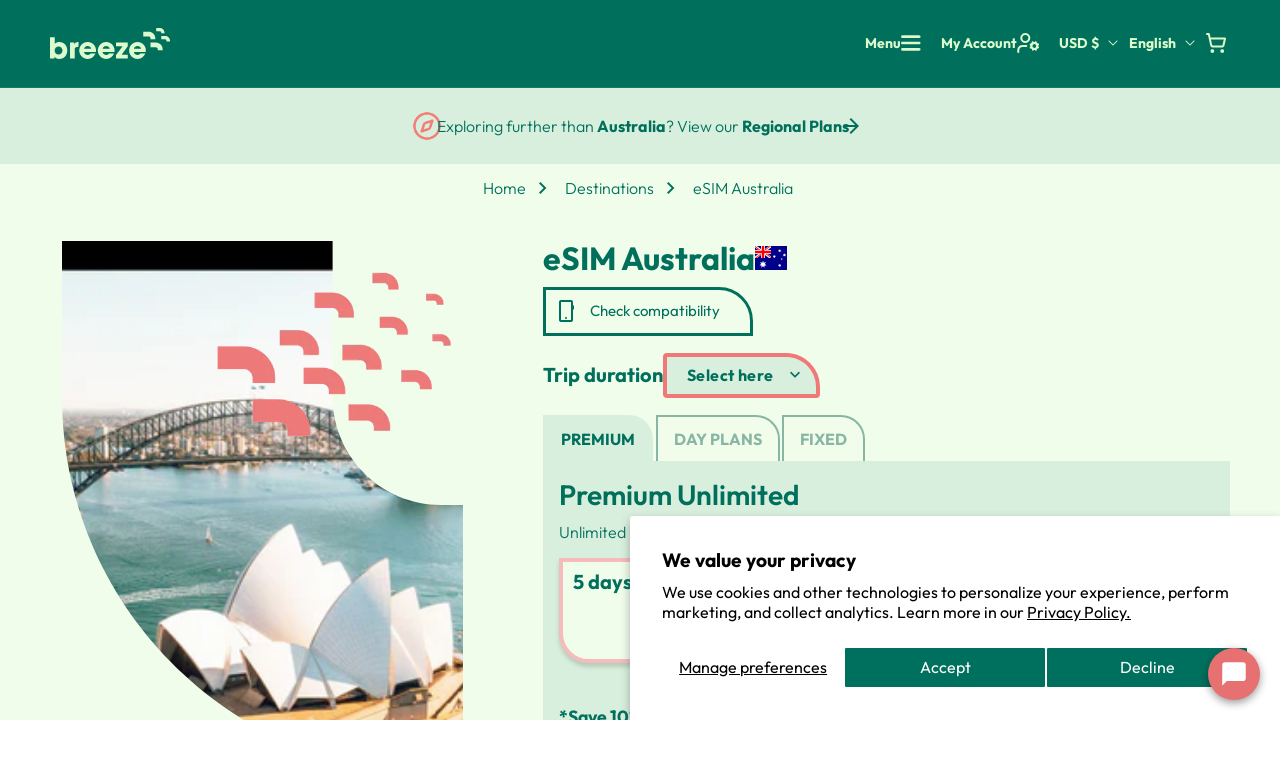

--- FILE ---
content_type: text/html; charset=utf-8
request_url: https://breezesim.com/products/esimg_au_v2
body_size: 99091
content:
<!doctype html>
<html
  class="no-js"
  lang="en"
  
>
  <head>
    
      <!-- Start of Shoplift scripts -->
      <!-- 2025-04-04T04:30:11.4139331Z -->
<style>.shoplift-hide { opacity: 0 !important; }</style>
<style id="sl-preview-bar-hide">#preview-bar-iframe, #PBarNextFrameWrapper { display: none !important; }</style>
<script type="text/javascript">(function(rootPath, template, themeRole, themeId, isThemePreview){ /* Generated on 2026-01-16T02:17:49.8378388Z */var gt=Object.defineProperty;var mt=(R,x,V)=>x in R?gt(R,x,{enumerable:!0,configurable:!0,writable:!0,value:V}):R[x]=V;var w=(R,x,V)=>mt(R,typeof x!="symbol"?x+"":x,V);(function(){"use strict";var R=document.createElement("style");R.textContent=`#shoplift-preview-control{position:fixed;max-width:332px;height:56px;background-color:#141414;z-index:9999;bottom:20px;display:flex;border-radius:8px;box-shadow:13px 22px 7px #0000,9px 14px 7px #00000003,5px 8px 6px #0000000d,2px 4px 4px #00000017,1px 1px 2px #0000001a,0 0 #0000001a;align-items:center;margin:0 auto;left:16px;right:16px;opacity:0;transform:translateY(20px);visibility:hidden;transition:opacity .4s ease-in-out,transform .4s ease-in-out,visibility 0s .4s}#shoplift-preview-control.visible{opacity:1;transform:translateY(0);visibility:visible;transition:opacity .4s ease-in-out,transform .4s ease-in-out,visibility 0s 0s}#shoplift-preview-control *{font-family:Inter,sans-serif;color:#fff;box-sizing:border-box;font-size:16px}#shoplift-preview-variant-title{font-weight:400;line-height:140%;font-size:16px;text-align:start;letter-spacing:-.16px;flex-grow:1;text-wrap:nowrap;overflow:hidden;text-overflow:ellipsis}#shoplift-preview-variant-selector{position:relative;display:block;padding:6px 0;height:100%;min-width:0;flex:1 1 auto}#shoplift-preview-variant-menu-trigger{border:none;cursor:pointer;width:100%;background-color:transparent;padding:0 16px;border-left:1px solid #333;border-right:1px solid #333;height:100%;display:flex;align-items:center;justify-content:start;gap:8px}#shoplift-preview-variant-selector .menu-variant-label{width:24px;height:24px;border-radius:50%;padding:6px;display:flex;justify-content:center;align-items:center;font-size:12px;font-style:normal;font-weight:600;line-height:100%;letter-spacing:-.12px;flex-shrink:0}#shoplift-preview-variant-selector .preview-variant-menu{position:absolute;bottom:110%;transform:translate3d(0,20px,0);visibility:hidden;pointer-events:none;opacity:0;cursor:pointer;background-color:#141414;border:1px solid #141414;border-radius:6px;width:100%;max-height:156px;overflow-y:auto;box-shadow:0 8px 16px #0003;z-index:1;transition:opacity .3s ease-in-out,transform .3s ease-in-out,visibility 0s .3s}#shoplift-preview-variant-selector .preview-variant-menu.preview-variant-menu__visible{visibility:visible;pointer-events:auto;opacity:100;transform:translateZ(0);transition:opacity .3s ease-in-out,transform .3s ease-in-out,visibility 0s 0s}@media screen and (max-width: 400px){#shoplift-preview-variant-selector .preview-variant-menu{position:fixed;left:0;right:0;width:auto;bottom:110%}}#shoplift-preview-variant-selector .preview-variant-menu .preview-variant-menu--item{padding:12px 16px;display:flex;overflow:hidden}#shoplift-preview-variant-selector .preview-variant-menu .preview-variant-menu--item .menu-variant-label{margin-right:6px}#shoplift-preview-variant-selector .preview-variant-menu .preview-variant-menu--item span{overflow:hidden;text-overflow:ellipsis;text-wrap:nowrap;white-space:nowrap;color:#f6f6f6;font-size:14px;font-style:normal;font-weight:500}#shoplift-preview-variant-selector .preview-variant-menu .preview-variant-menu--item:hover{background-color:#545454}#shoplift-preview-variant-selector .preview-variant-menu .preview-variant-menu--item:last-of-type{border-bottom-left-radius:6px;border-bottom-right-radius:6px}#shoplift-preview-variant-selector .preview-variant-menu .preview-variant-menu--item:first-of-type{border-top-left-radius:6px;border-top-right-radius:6px}#shoplift-preview-control div:has(#shoplift-exit-preview-button){padding:0 16px}#shoplift-exit-preview-button{padding:6px 8px;font-weight:500;line-height:75%;border-radius:4px;background-color:transparent;border:none;text-decoration:none}#shoplift-exit-preview-button:hover{cursor:pointer;background-color:#333}`,document.head.appendChild(R);var x=" daum[ /]| deusu/| yadirectfetcher|(?:^|[^g])news(?!sapphire)|(?<! (?:channel/|google/))google(?!(app|/google| pixel))|(?<! cu)bots?(?:\\b|_)|(?<!(?: ya| yandex|^job|inapp;) ?)search|(?<!(?:lib))http|(?<![hg]m)score|@[a-z][\\w-]+\\.|\\(\\)|\\.com|\\b\\d{13}\\b|^<|^[\\w \\.\\-\\(?:\\):]+(?:/v?\\d+(?:\\.\\d+)?(?:\\.\\d{1,10})*?)?(?:,|$)|^[^ ]{50,}$|^\\d+\\b|^\\w+/[\\w\\(\\)]*$|^active|^ad muncher|^amaya|^avsdevicesdk/|^biglotron|^bot|^bw/|^clamav[ /]|^client/|^cobweb/|^custom|^ddg[_-]android|^discourse|^dispatch/\\d|^downcast/|^duckduckgo|^facebook|^getright/|^gozilla/|^hobbit|^hotzonu|^hwcdn/|^jeode/|^jetty/|^jigsaw|^microsoft bits|^movabletype|^mozilla/\\d\\.\\d \\(compatible;?\\)$|^mozilla/\\d\\.\\d \\w*$|^navermailapp|^netsurf|^offline|^owler|^postman|^python|^rank|^read|^reed|^rest|^rss|^snapchat|^space bison|^svn|^swcd |^taringa|^thumbor/|^track|^valid|^w3c|^webbandit/|^webcopier|^wget|^whatsapp|^wordpress|^xenu link sleuth|^yahoo|^yandex|^zdm/\\d|^zoom marketplace/|^{{.*}}$|admin|analyzer|archive|ask jeeves/teoma|bit\\.ly/|bluecoat drtr|browsex|burpcollaborator|capture|catch|check|chrome-lighthouse|chromeframe|classifier|clean|cloud|crawl|cypress/|dareboost|datanyze|dejaclick|detect|dmbrowser|download|evc-batch/|feed|firephp|gomezagent|headless|httrack|hubspot marketing grader|hydra|ibisbrowser|images|insight|inspect|iplabel|ips-agent|java(?!;)|library|mail\\.ru/|manager|measure|neustar wpm|node|nutch|offbyone|optimize|pageburst|pagespeed|parser|perl|phantomjs|pingdom|powermarks|preview|proxy|ptst[ /]\\d|reputation|resolver|retriever|rexx;|rigor|rss\\b|scan|scrape|server|sogou|sparkler/|speedcurve|spider|splash|statuscake|synapse|synthetic|tools|torrent|trace|transcoder|url|virtuoso|wappalyzer|watch|webglance|webkit2png|whatcms/|zgrab",V=/bot|spider|crawl|http|lighthouse/i,D;function W(){if(D instanceof RegExp)return D;try{D=new RegExp(x,"i")}catch{D=V}return D}function J(c){return!!c&&W().test(c)}class M{constructor(){w(this,"timestamp");this.timestamp=new Date}}class Y extends M{constructor(e,i,s){super();w(this,"type");w(this,"testId");w(this,"hypothesisId");this.type=3,this.testId=e,this.hypothesisId=i,this.timestamp=s}}class Z extends M{constructor(e){super();w(this,"type");w(this,"path");this.type=4,this.path=e}}class Q extends M{constructor(e){super();w(this,"type");w(this,"cart");this.type=5,this.cart=e}}class N extends Error{constructor(){super();w(this,"isBot");this.isBot=!0}}function X(c,t,e){for(const i of t.selectors){const s=c.querySelectorAll(i.cssSelector);for(let r=0;r<s.length;r++)e(t.testId,t.hypothesisId)}q(c,t,(i,s,r,n,o)=>o(s,r),e)}function L(c,t,e){for(const i of t.selectors)U(c,t.testId,t.hypothesisId,i,e??(()=>{}));q(c,t,U,e??(()=>{}))}function F(c){return c.urlPatterns.reduce((t,e)=>{switch(e.operator){case"contains":return t+`.*${e}.*`;case"endsWith":return t+`.*${e}`;case"startsWith":return t+`${e}.*`}},"")}function q(c,t,e,i){new MutationObserver(()=>{for(const r of t.selectors)e(c,t.testId,t.hypothesisId,r,i)}).observe(c.documentElement,{childList:!0,subtree:!0})}function U(c,t,e,i,s){const r=c.querySelectorAll(i.cssSelector);for(let n=0;n<r.length;n++){let o=r.item(n);if(o instanceof HTMLElement&&o.dataset.shoplift!==""){o.dataset.shoplift="";for(const a of i.actions.sort(at))o=tt(c,i.cssSelector,o,a)}}return r.length>0&&s?(s(t,e),!0):!1}function tt(c,t,e,i){switch(i.type){case"innerHtml":e.innerHTML=i.value;break;case"attribute":et(e,i.scope,i.value);break;case"css":it(c,t,i.value);break;case"js":st(c,e,i);break;case"copy":return rt(e);case"remove":ot(e);break;case"move":nt(e,parseInt(i.value));break}return e}function et(c,t,e){c.setAttribute(t,e)}function it(c,t,e){var s;const i=c.createElement("style");i.innerHTML=`${t} { ${e} }`,(s=c.getElementsByTagName("head")[0])==null||s.appendChild(i)}function st(c,t,e){Function("document","element",`"use strict"; ${e.value}`)(c,t)}function rt(c){const t=c.cloneNode(!0);if(!c.parentNode)throw"Can't copy node outside of DOM";return c.parentNode.insertBefore(t,c.nextSibling),t}function ot(c){c.remove()}function nt(c,t){if(t===0)return;const e=Array.prototype.slice.call(c.parentElement.children).indexOf(c),i=Math.min(Math.max(e+t,0),c.parentElement.children.length-1);c.parentElement.children.item(i).insertAdjacentElement(t>0?"afterend":"beforebegin",c)}function at(c,t){return z(c)-z(t)}function z(c){return c.type==="copy"||c.type==="remove"?0:1}var k=(c=>(c[c.Template=0]="Template",c[c.Theme=1]="Theme",c[c.UrlRedirect=2]="UrlRedirect",c[c.Script=3]="Script",c[c.Dom=4]="Dom",c[c.Price=5]="Price",c))(k||{});const lt="data:image/svg+xml,%3csvg%20width='12'%20height='12'%20viewBox='0%200%2012%2012'%20fill='none'%20xmlns='http://www.w3.org/2000/svg'%3e%3cpath%20d='M9.96001%207.90004C9.86501%207.90004%209.77001%207.86504%209.69501%207.79004L6.43501%204.53004C6.19501%204.29004%205.80501%204.29004%205.56501%204.53004L2.30501%207.79004C2.16001%207.93504%201.92001%207.93504%201.77501%207.79004C1.63001%207.64504%201.63001%207.40504%201.77501%207.26004L5.03501%204.00004C5.56501%203.47004%206.43001%203.47004%206.96501%204.00004L10.225%207.26004C10.37%207.40504%2010.37%207.64504%2010.225%207.79004C10.15%207.86004%2010.055%207.90004%209.96001%207.90004Z'%20fill='white'/%3e%3c/svg%3e",ct="data:image/svg+xml,%3csvg%20width='14'%20height='24'%20viewBox='0%200%2014%2024'%20fill='none'%20xmlns='http://www.w3.org/2000/svg'%3e%3cpath%20d='M12.3976%2014.5255C12.2833%2013.8788%2012.0498%2013.3024%2011.6952%2012.7961C11.3416%2012.2898%2010.9209%2011.8353%2010.4353%2011.4317C9.94868%2011.0291%209.43546%2010.6488%208.89565%2010.292C8.48487%2010.049%208.09577%209.78565%207.72637%209.50402C7.35697%209.2224%207.08016%208.89503%206.89694%208.51987C6.71273%208.14471%206.67826%207.69533%206.79055%207.1697C6.86345%206.83216%206.97476%206.54647%207.12351%206.31162C7.27324%206.07778%207.47124%205.89986%207.7175%205.77684C7.96377%205.65483%208.21989%205.59383%208.48389%205.59383C8.88087%205.59383%209.17639%205.7016%209.3734%205.91714C9.56943%206.13268%209.68271%206.42345%209.71424%206.78946C9.74576%207.15547%209.72015%207.55401%209.63839%207.98509C9.55663%208.41617%209.43645%208.84724%209.27687%209.27934L13.5127%208.80149C13.9638%207.52656%2014.1017%206.42447%2013.9264%205.49725C13.751%204.56901%2013.2664%203.85122%2012.4724%203.34491C12.239%203.19648%2011.9779%203.07041%2011.6893%202.96569L12.0026%201.50979L9.86397%200L7.3875%201.50979L7.11169%202.78878C6.65166%202.8874%206.21724%203.01957%205.8114%203.19038C4.85292%203.594%204.06684%204.15115%203.45117%204.86385C2.83452%205.57655%202.42571%206.40108%202.22378%207.33847C2.06616%208.06947%202.04942%208.70796%202.17551%209.25087C2.30061%209.7948%202.52028%2010.2828%202.8355%2010.7139C3.14974%2011.145%203.51816%2011.5344%203.93977%2011.881C4.36039%2012.2288%204.782%2012.5521%205.20164%2012.851C5.68334%2013.1702%206.13844%2013.5169%206.56497%2013.8921C6.99052%2014.2672%207.31954%2014.7125%207.55004%2015.228C7.78055%2015.7445%207.81502%2016.3769%207.65347%2017.1262C7.56482%2017.5389%207.43676%2017.8765%207.27028%2018.1388C7.10381%2018.4011%206.89596%2018.5983%206.64772%2018.7295C6.3985%2018.8606%206.12071%2018.9267%205.8114%2018.9267C5.21641%2018.9267%204.79776%2018.6034%204.62833%2018.1632C4.4589%2017.7229%204.47367%2017.2583%204.60075%2016.5639C4.72782%2015.8705%205.05092%2015.1395%205.37107%2014.3699H1.17665C1.17665%2014.3699%200.207341%2016.1115%200.0310135%2017.6762C-0.0655232%2018.5302%200.0635208%2019.2653%200.41519%2019.8844C0.76686%2020.5036%201.33032%2020.9814%202.10655%2021.319C2.39222%2021.443%202.7104%2021.5447%203.05813%2021.623L2.54589%2024H7.17473L7.7047%2021.5386C8.08493%2021.442%208.43857%2021.3231%208.76562%2021.1787C9.73985%2020.7476%2010.52%2020.1427%2011.1071%2019.3649C11.6932%2018.5871%2012.0873%2017.7291%2012.2892%2016.7917C12.4744%2015.9295%2012.5099%2015.1741%2012.3966%2014.5275L12.3976%2014.5255Z'%20fill='white'/%3e%3c/svg%3e";async function dt(c){let t=c.replace(/-/g,"+").replace(/_/g,"/");for(;t.length%4;)t+="=";const e=atob(t),i=Uint8Array.from(e,n=>n.charCodeAt(0)),s=new Blob([i]).stream().pipeThrough(new DecompressionStream("gzip")),r=await new Response(s).text();return JSON.parse(r)}function O(c,t){return typeof t=="string"&&/\d{4}-\d{2}-\d{2}T\d{2}:\d{2}:\d{2}.\d+(?:Z|[+-]\d+)/.test(t)?new Date(t):t}function H(c,t){return t}function E(c,t=!1,e=!1,i=","){const s=c/100;if(e){const n=Math.round(s).toLocaleString("en-US");return i!==","?n.replace(/,/g,i):n}else{const r=t?",":".",n=s.toFixed(2).split("."),o=parseInt(n[0],10),a=n[1]??"00",l=o.toLocaleString("en-US");return i!==","?`${l.replace(/,/g,i)}${r}${a}`:t?`${l.replace(/,/g,".")}${r}${a}`:`${l}${r}${a}`}}function $(c,t,e,i){const s=t.replace("{{amount}}",E(c,!1,!1)).replace("{{amount_no_decimals}}",E(c,!1,!0)).replace("{{amount_with_comma_separator}}",E(c,!0,!1)).replace("{{amount_no_decimals_with_comma_separator}}",E(c,!0,!0)).replace("{{amount_with_space_separator}}",E(c,!1,!1," ")).replace("{{amount_no_decimals_with_space_separator}}",E(c,!1,!0," ")).replace("{{amount_with_apostrophe_separator}}",E(c,!1,!1,"'")).replace("{{amount_no_decimals_with_apostrophe_separator}}",E(c,!1,!0,"'")).replace("{{amount_with_period_and_space_separator}}",E(c,!1,!1,". ")).replace("{{amount_no_decimals_with_period_and_space_separator}}",E(c,!1,!0,". "));return i?`${s} ${e}`:s}function B(c){return c.replace(/[^\d.,\s-]/g,"").trim()}function ht(c){const t=new Map;for(const[e,i,s]of c.v)t.set(e,{priceInCents:i,compareAtPriceInCents:s});return t}function pt(c,t,e,i){const{priceInCents:s,compareAtPriceInCents:r}=e,{mf:n,c:o,cce:a}=i;if(c.getAttribute("data-sl-attribute-p")===t)c.innerHTML=$(s,n,o,a);else if(c.getAttribute("data-sl-attribute-cap")===t)r<=0||r<=s?c.remove():c.innerHTML=$(r,n,o,a);else if(c.getAttribute("data-sl-attribute-discount")===t&&!(r<=0||r<=s)){const h=Math.round((r-s)/r*100),u=B($(r-s,n,o,!1)),p=c.getAttribute("data-sl-format")||"percent";p==="percent"?c.textContent=`-${h}%`:p==="amount"?c.textContent=`-${u}`:p==="both"&&(c.textContent=`-${h}% (-${u})`)}}function ut(c){const t=[],e={id:"url-pattern",operator:"contains",value:"/"};for(const[i,s,r]of c.v){t.push({id:`p-${i}`,cssSelector:`[data-sl-attribute-p="${i}"]`,urlPatterns:[e],actions:[{id:`p-action-${i}`,type:"innerHtml",scope:"price",value:$(s,c.mf,c.c,c.cce)}]});const n=r<=0||r<=s;if(t.push({id:`cap-${i}`,cssSelector:`[data-sl-attribute-cap="${i}"]`,urlPatterns:[e],actions:[{id:`cap-action-${i}`,type:n?"remove":"innerHtml",scope:"compare-at-price",value:n?"":$(r,c.mf,c.c,c.cce)}]}),!n&&r>s){const o=Math.round((r-s)/r*100),a=B($(r-s,c.mf,c.c,!1));t.push({id:`d-${i}`,cssSelector:`[data-sl-attribute-discount="${i}"]`,urlPatterns:[e],actions:[{id:`d-action-${i}`,type:"js",scope:null,value:`(function(doc, el) {              var format = el.getAttribute('data-sl-format') || 'percent';              if (format === 'percent') {                el.textContent = '-${o}%';              } else if (format === 'amount') {                el.textContent = '-${a}';              } else if (format === 'both') {                el.textContent = '-${o}% (-${a})';              }            })`}]})}}return t}let G=!1;class ft{constructor(t,e,i,s,r,n,o,a,l,h,u){w(this,"DATA_SL_ATTRIBUTE_P","data-sl-attribute-p");w(this,"DATA_SL_TEST_ID","data-sl-test-id");w(this,"VIEWPORT_TRACK_THRESHOLD",.5);w(this,"temporarySessionKey","Shoplift_Session");w(this,"essentialSessionKey","Shoplift_Essential");w(this,"analyticsSessionKey","Shoplift_Analytics");w(this,"priceSelectorsSessionKey","Shoplift_PriceSelectors");w(this,"legacySessionKey");w(this,"cssHideClass");w(this,"testConfigs");w(this,"inactiveTestConfigs");w(this,"testsFilteredByAudience");w(this,"sendPageView");w(this,"shopliftDebug");w(this,"gaConfig");w(this,"getCountryTimeout");w(this,"state");w(this,"shopifyAnalyticsId");w(this,"cookie",document.cookie);w(this,"isSyncing",!1);w(this,"isSyncingGA",!1);w(this,"fetch");w(this,"localStorageSet");w(this,"localStorageGet");w(this,"sessionStorageSet",window.sessionStorage.setItem.bind(window.sessionStorage));w(this,"sessionStorageGet",window.sessionStorage.getItem.bind(window.sessionStorage));w(this,"urlParams",new URLSearchParams(window.location.search));w(this,"device");w(this,"logHistory");w(this,"activeViewportObservers",new Map);w(this,"_priceTestProductIds",null);this.shop=t,this.host=e,this.eventHost=i,this.disableReferrerOverride=a,this.logHistory=[],this.legacySessionKey=`SHOPLIFT_SESSION_${this.shop}`,this.cssHideClass=s?"shoplift-hide":"",this.testConfigs=h.map(d=>({...d,startAt:new Date(d.startAt),statusHistory:d.statusHistory.map(v=>({...v,createdAt:new Date(v.createdAt)}))})),this.inactiveTestConfigs=u,this.sendPageView=!!r,this.shopliftDebug=n===!0,this.gaConfig=o!=={"sendEvents":false,"mode":"gtag"}?o:{sendEvents:!1},this.fetch=window.fetch.bind(window),this.localStorageSet=window.localStorage.setItem.bind(window.localStorage),this.localStorageGet=window.localStorage.getItem.bind(window.localStorage);const p=this.getDeviceType();this.device=p!=="tablet"?p:"mobile",this.state=this.loadState(),this.shopifyAnalyticsId=this.getShopifyAnalyticsId(),this.testsFilteredByAudience=h.filter(d=>d.status=="active"),this.getCountryTimeout=l===1000?1e3:l,this.log("State Loaded",JSON.stringify(this.state))}deriveCategoryFromExistingTests(){if(!this.state.temporary.testCategory&&this.state.essential.visitorTests.length>0){const t=this.state.essential.visitorTests.some(e=>{if(!e.hypothesisId)return!1;const i=this.getHypothesis(e.hypothesisId);return i&&["theme","basicScript","price"].includes(i.type)});this.state.temporary.testCategory=t?"global":"conditional",this.persistTemporaryState(),this.log("Derived test category from existing visitorTests: %s",this.state.temporary.testCategory)}}async init(){var t;try{if(this.log("Shoplift script initializing"),window.Shopify&&window.Shopify.designMode){this.log("Skipping script for design mode");return}if(window.location.href.includes("slScreenshot=true")){this.log("Skipping script for screenshot");return}if(window.location.hostname.endsWith(".edgemesh.com")){this.log("Skipping script for preview");return}if(window.location.href.includes("isShopliftMerchant")){const i=this.urlParams.get("isShopliftMerchant")==="true";this.log("Setting merchant session to %s",i),this.state.temporary.isMerchant=i,this.persistTemporaryState()}if(this.state.temporary.isMerchant){this.log("Setting up preview for merchant"),typeof window.shoplift!="object"&&this.setShopliftStub(),this.state.temporary.previewConfig||this.hidePage(),await this.initPreview(),(t=document.querySelector("#sl-preview-bar-hide"))==null||t.remove();return}if(this.state.temporary.previewConfig=void 0,J(navigator.userAgent))return;if(navigator.userAgent.includes("Chrome/118")){this.log("Random: %o",[Math.random(),Math.random(),Math.random()]);const i=await this.makeRequest({url:`${this.eventHost}/api/v0/events/ip`,method:"get"}).then(s=>s==null?void 0:s.json());this.log(`IP: ${i}`),this.makeRequest({url:`${this.eventHost}/api/v0/logs`,method:"post",data:JSON.stringify(this.debugState(),H)}).catch()}if(this.shopifyAnalyticsId=this.getShopifyAnalyticsId(),this.monitorConsentChange(),this.checkForThemePreview())return;if(!this.disableReferrerOverride&&this.state.temporary.originalReferrer!=null){this.log(`Overriding referrer from '${document.referrer}' to '${this.state.temporary.originalReferrer}'`);const i=this.state.temporary.originalReferrer;delete this.state.temporary.originalReferrer,this.persistTemporaryState(),Object.defineProperty(document,"referrer",{get:()=>i,enumerable:!0,configurable:!0})}if(await this.refreshVisitor(this.shopifyAnalyticsId),await this.handleVisitorTest()){this.log("Redirecting for visitor test");return}this.setShoplift(),this.showPage(),this.ensureCartAttributesForExistingPriceTests(!1),await this.finalize(),console.log("SHOPLIFT SCRIPT INITIALIZED!")}catch(e){if(e instanceof N)return;throw e}finally{typeof window.shoplift!="object"&&this.setShopliftStub()}}getVariantColor(t){switch(t){case"a":return{text:"#141414",bg:"#E2E2E2"};case"b":return{text:"rgba(255, 255, 255, 1)",bg:"rgba(37, 99, 235, 1)"}}}getDefaultVariantTitle(t){return t.title?t.title:t.type==="price"?t.isControl?"Original prices":"Variant prices":t.isControl?"Original":"Untitled variant "+t.label.toUpperCase()}async initPreview(){const t=this.urlParams.get("previewConfig");if(t){this.state.temporary.previewConfig=void 0,this.log("Setting up the preview"),this.log("Found preview config, writing to temporary state");const e=await dt(t);if(this.state.temporary.previewConfig=e,this.state.temporary.previewConfig.testTypeCategory===k.Price){this.hidePage(!0);const s=this.state.temporary.previewConfig;let r=`${this.host}/api/dom-selectors/${s.storeId}/${s.testId}/${s.isDraft||!1}`;s.shopifyProductId&&(r+=`?productId=${s.shopifyProductId}`);const n=await this.makeJsonRequest({method:"get",url:r}).catch(o=>(this.log("Error getting domSelectors",o),null));s.variants.forEach(o=>{var a;return o.domSelectors=(a=n[o.id])==null?void 0:a.domSelectors})}this.persistTemporaryState();const i=new URL(window.location.toString());i.searchParams.delete("previewConfig"),this.queueRedirect(i)}else if(this.state.temporary.previewConfig){this.showPage();const e=this.state.temporary.previewConfig;e.testTypeCategory===k.Template&&this.handleTemplatePreview(e)&&this.initPreviewControls(e),e.testTypeCategory===k.UrlRedirect&&this.handleUrlPreview(e)&&this.initPreviewControls(e),e.testTypeCategory===k.Script&&this.handleScriptPreview(e)&&this.initPreviewControls(e),e.testTypeCategory===k.Price&&await this.handlePricePreview(e)&&this.initPreviewControls(e)}}initPreviewControls(t){document.addEventListener("DOMContentLoaded",()=>{const e=t.variants.find(v=>v.id===t.currentVariant),i=(e==null?void 0:e.label)||"a",s=t.variants,r=document.createElement("div");r.id="shoplift-preview-control";const n=document.createElement("div"),o=document.createElement("img");o.src=ct,o.height=24,o.width=14,n.style.padding="0 16px",n.style.lineHeight="100%",n.appendChild(o),r.appendChild(n);const a=document.createElement("div");a.id="shoplift-preview-variant-selector";const l=document.createElement("button");l.id="shoplift-preview-variant-menu-trigger";const h=document.createElement("div");h.className="menu-variant-label",h.style.backgroundColor=this.getVariantColor(i).bg,h.style.color=this.getVariantColor(i).text,h.innerText=i.toUpperCase(),l.appendChild(h);const u=document.createElement("span");if(u.id="shoplift-preview-variant-title",u.innerText=e?this.getDefaultVariantTitle(e):"Untitled variant "+i.toUpperCase(),l.appendChild(u),s.length>1){const v=document.createElement("img");v.src=lt,v.width=12,v.height=12,v.style.height="12px",v.style.width="12px",l.appendChild(v);const T=document.createElement("div");T.className="preview-variant-menu";for(const m of t.variants.filter(C=>C.id!==t.currentVariant)){const C=document.createElement("div");C.className="preview-variant-menu--item";const A=document.createElement("div");A.className="menu-variant-label",A.style.backgroundColor=this.getVariantColor(m.label).bg,A.style.color=this.getVariantColor(m.label).text,A.style.flexShrink="0",A.innerText=m.label.toUpperCase(),C.appendChild(A);const y=document.createElement("span");y.innerText=this.getDefaultVariantTitle(m),C.appendChild(y),C.addEventListener("click",()=>{this.pickVariant(m.id)}),T.appendChild(C)}a.appendChild(T),l.addEventListener("click",()=>{T.className!=="preview-variant-menu preview-variant-menu__visible"?T.classList.add("preview-variant-menu__visible"):T.classList.remove("preview-variant-menu__visible")}),document.addEventListener("click",m=>{m.target instanceof Element&&!l.contains(m.target)&&T.className==="preview-variant-menu preview-variant-menu__visible"&&T.classList.remove("preview-variant-menu__visible")})}else l.style.pointerEvents="none",h.style.margin="0";a.appendChild(l),r.appendChild(a);const p=document.createElement("div"),d=document.createElement("button");d.id="shoplift-exit-preview-button",d.innerText="Exit",p.appendChild(d),d.addEventListener("click",()=>{this.exitPreview()}),r.appendChild(p),document.body.appendChild(r),requestAnimationFrame(()=>{r.classList.add("visible")})}),this.ensureCartAttributesForExistingPriceTests(!0)}pickVariant(t){var e,i,s,r;if(this.state.temporary.previewConfig){const n=this.state.temporary.previewConfig,o=new URL(window.location.toString());if(n.testTypeCategory===k.UrlRedirect){const a=(e=n.variants.find(l=>l.id===n.currentVariant))==null?void 0:e.redirectUrl;if(o.pathname===a){const l=(i=n.variants.find(h=>h.id===t))==null?void 0:i.redirectUrl;l&&(o.pathname=l)}}if(n.testTypeCategory===k.Template){const a=(s=n.variants.find(l=>l.id===n.currentVariant))==null?void 0:s.pathName;if(a&&o.pathname===a){const l=(r=n.variants.find(h=>h.id===t))==null?void 0:r.pathName;l&&l!==a&&(o.pathname=l)}}n.currentVariant=t,this.persistTemporaryState(),this.queueRedirect(o)}}exitPreview(){var e,i,s,r;const t=new URL(window.location.toString());if(((e=this.state.temporary.previewConfig)==null?void 0:e.testTypeCategory)===k.Template&&t.searchParams.delete("view"),((i=this.state.temporary.previewConfig)==null?void 0:i.testTypeCategory)===k.Script&&t.searchParams.delete("slVariant"),((s=this.state.temporary.previewConfig)==null?void 0:s.testTypeCategory)===k.UrlRedirect){const o=this.state.temporary.previewConfig.variants.filter(l=>!l.isControl&&l.redirectUrl!==null).map(l=>l.redirectUrl),a=(r=this.state.temporary.previewConfig.variants.find(l=>l.label==="a"))==null?void 0:r.redirectUrl;o.includes(t.pathname)&&a&&(t.pathname=a)}this.state.temporary.previewConfig=void 0,this.persistTemporaryState(),this.hidePage(),this.queueRedirect(t)}handleTemplatePreview(t){const e=t.currentVariant,i=t.variants.find(a=>a.id===e);if(!i)return!1;const s=t.variants.find(a=>a.isControl);if(!s)return!1;this.log("Setting up template preview for type",s.type);const r=new URL(window.location.toString()),n=r.searchParams.get("view"),o=i.type===s.type;return!o&&!i.isControl&&template.suffix===s.affix&&this.typeFromTemplate()===s.type&&i.pathName!==null?(this.log("Hit control template type, redirecting to the variant url"),this.hidePage(),r.pathname=i.pathName,this.queueRedirect(r),!0):(!i.isControl&&this.typeFromTemplate()==i.type&&template.suffix===s.affix&&o&&n!==(i.affix||"__DEFAULT__")&&(this.log("Template type and affix match control, updating the view param"),r.searchParams.delete("view"),this.log("Setting the new viewParam to",i.affix||"__DEFAULT__"),this.hidePage(),r.searchParams.set("view",i.affix||"__DEFAULT__"),this.queueRedirect(r)),n!==null&&n!==i.affix&&(r.searchParams.delete("view"),this.hidePage(),this.queueRedirect(r)),!0)}handleUrlPreview(t){var n;const e=t.currentVariant,i=t.variants.find(o=>o.id===e),s=(n=t.variants.find(o=>o.isControl))==null?void 0:n.redirectUrl;if(!i)return!1;this.log("Setting up URL redirect preview");const r=new URL(window.location.toString());return r.pathname===s&&!i.isControl&&i.redirectUrl!==null&&(this.log("Url matches control, redirecting"),this.hidePage(),r.pathname=i.redirectUrl,this.queueRedirect(r)),!0}handleScriptPreview(t){const e=t.currentVariant,i=t.variants.find(n=>n.id===e);if(!i)return!1;this.log("Setting up script preview");const s=new URL(window.location.toString());return s.searchParams.get("slVariant")!==i.id&&(this.log("current id doesn't match the variant, redirecting"),s.searchParams.delete("slVariant"),this.log("Setting the new slVariantParam"),this.hidePage(),s.searchParams.set("slVariant",i.id),this.queueRedirect(s)),!0}async handlePricePreview(t){const e=t.currentVariant,i=t.variants.find(s=>s.id===e);return i?(this.log("Setting up price preview"),i.domSelectors&&i.domSelectors.length>0&&(L(document,{testId:t.testId,hypothesisId:i.id,selectors:i.domSelectors}),this.ensureCartAttributesForExistingPriceTests(!0)),!0):!1}async finalize(){const t=await this.getCartState();t!==null&&this.queueCartUpdate(t),this.pruneStateAndSave(),await this.syncAllEvents()}setShoplift(){this.log("Setting up public API");const e=this.urlParams.get("slVariant")==="true",i=e?null:this.urlParams.get("slVariant");window.shoplift={isHypothesisActive:async s=>{if(this.log("Script checking variant for hypothesis '%s'",s),e)return this.log("Forcing variant for hypothesis '%s'",s),!0;if(i!==null)return this.log("Forcing hypothesis '%s'",i),s===i;const r=this.testConfigs.find(o=>o.hypotheses.some(a=>a.id===s));if(!r)return this.log("No test found for hypothesis '%s'",s),!1;const n=this.state.essential.visitorTests.find(o=>o.testId===r.id);return n?(this.log("Active visitor test found",s),n.hypothesisId===s):(await this.manuallySplitVisitor(r),this.testConfigs.some(o=>o.hypotheses.some(a=>a.id===s&&this.state.essential.visitorTests.some(l=>l.hypothesisId===a.id))))},setAnalyticsConsent:async s=>{await this.onConsentChange(s,!0)},getVisitorData:()=>({visitor:this.state.analytics.visitor,visitorTests:this.state.essential.visitorTests.filter(s=>!s.isInvalid).map(s=>{const{shouldSendToGa:r,savedAt:n,...o}=s;return o})})}}setShopliftStub(){this.log("Setting up stubbed public API");const e=this.urlParams.get("slVariant")==="true",i=e?null:this.urlParams.get("slVariant");window.shoplift={isHypothesisActive:s=>Promise.resolve(e||s===i),setAnalyticsConsent:()=>Promise.resolve(),getVisitorData:()=>({visitor:null,visitorTests:[]})}}async manuallySplitVisitor(t){this.log("Starting manual split for test '%s'",t.id),await this.handleVisitorTest([t]),this.saveState(),this.syncAllEvents()}async handleVisitorTest(t){await this.filterTestsByAudience(this.testConfigs,this.state.analytics.visitor??this.buildBaseVisitor(),this.state.essential.visitorTests),this.deriveCategoryFromExistingTests(),this.clearStaleReservations();let e=t?t.filter(i=>this.testsFilteredByAudience.some(s=>s.id===i.id)):[...this.testsForUrl(this.testsFilteredByAudience),...this.domTestsForUrl(this.testsFilteredByAudience)];try{if(e.length===0)return this.log("No tests found"),!1;this.log("Checking for existing visitor test on page");const i=this.getCurrentVisitorHypothesis(e);if(i){this.log("Found current visitor test");const a=this.considerRedirect(i);return a&&(this.log("Redirecting for current visitor test"),this.redirect(i)),a}const s=this.getReservationForCurrentPage();if(s){this.log("Found matching reservation for current page: %s",s.testId);const a=this.getHypothesis(s.hypothesisId);if(a){a.type!=="price"&&this.realizeReservationForCriteria(s.entryCriteriaKey);const l=this.considerRedirect(a);return l&&this.redirect(a),l}}this.log("No active test relation for test page");const r=this.testsForUrl(this.inactiveTestConfigs.filter(a=>this.testIsPaused(a)&&a.hypotheses.some(l=>this.state.essential.visitorTests.some(h=>h.hypothesisId===l.id)))).map(a=>a.id);if(r.length>0)return this.log("Visitor has paused tests for test page, skipping test assignment: %o",r),!1;if(!this.state.temporary.testCategory){const a=this.testsFilteredByAudience.filter(h=>this.isGlobalEntryCriteria(this.getEntryCriteriaKey(h))),l=this.testsFilteredByAudience.filter(h=>!this.isGlobalEntryCriteria(this.getEntryCriteriaKey(h)));if(this.log("Category dice roll - global tests: %o, conditional tests: %o",a.map(h=>({id:h.id,title:h.title,criteria:this.getEntryCriteriaKey(h)})),l.map(h=>({id:h.id,title:h.title,criteria:this.getEntryCriteriaKey(h)}))),a.length>0&&l.length>0){const h=a.length,u=l.length,p=h+u,d=Math.random()*p;this.state.temporary.testCategory=d<h?"global":"conditional",this.log("Category dice roll: rolled %.2f of %d (global weight: %d, conditional weight: %d), selected '%s'",d,p,h,u,this.state.temporary.testCategory)}else a.length>0?(this.state.temporary.testCategory="global",this.log("Only global tests available, setting category to global")):(this.state.temporary.testCategory="conditional",this.log("Only conditional tests available, setting category to conditional"));this.persistTemporaryState()}const n=this.state.temporary.testCategory;if(this.log("Visitor test category: %s",n),n==="global"){const a=this.testsFilteredByAudience.filter(l=>!this.isGlobalEntryCriteria(this.getEntryCriteriaKey(l)));for(const l of a)this.markTestAsBlocked(l,"category:global");e=e.filter(l=>this.isGlobalEntryCriteria(this.getEntryCriteriaKey(l)))}else{const a=this.testsFilteredByAudience.filter(l=>this.isGlobalEntryCriteria(this.getEntryCriteriaKey(l)));for(const l of a)this.markTestAsBlocked(l,"category:conditional");e=e.filter(l=>!this.isGlobalEntryCriteria(this.getEntryCriteriaKey(l)))}if(e.length===0)return this.log("No tests remaining after category filter"),!1;this.createReservations(e);const o=this.getReservationForCurrentPage();if(o&&!o.isRealized){const a=this.getHypothesis(o.hypothesisId);if(a){a.type!=="price"&&this.realizeReservationForCriteria(o.entryCriteriaKey);const l=this.considerRedirect(a);return l&&(this.log("Redirecting for new test"),this.redirect(a)),l}}return!1}finally{this.includeInDomTests(),this.saveState()}}includeInDomTests(){this.applyControlForAudienceFilteredPriceTests();const t=this.getDomTestsForCurrentUrl(),e=this.getVisitorDomHypothesis(t);for(const i of t){this.log("Evaluating dom test '%s'",i.id);const s=i.hypotheses.some(d=>d.type==="price");if(this.state.essential.visitorTests.find(d=>d.testId===i.id&&d.isInvalid&&!d.hypothesisId)){if(this.log("Visitor is blocked from test '%s', applying control prices if price test",i.id),s){const d=i.hypotheses.find(v=>v.isControl);d!=null&&d.priceData&&(this.applyPriceTestWithMapLookup(i.id,d,[d],()=>{this.log("Control prices applied for blocked visitor, no metrics tracked")}),this.updatePriceTestHiddenInputs(i.id,"control",!1))}continue}const n=this.getReservationForTest(i.id);let o=null,a=!1;const l=e.find(d=>i.hypotheses.some(v=>d.id===v.id));if(n)o=this.getHypothesis(n.hypothesisId)??null,this.log("Using reserved hypothesis '%s' for test '%s'",n.hypothesisId,i.id);else if(l)o=l,this.log("Using existing hypothesis assignment for test '%s'",i.id);else if(s){const d=this.visitorActiveTestTypeWithReservations();d?(a=!0,this.log("Visitor already in test type '%s', treating as non-test for price test '%s'",d,i.id)):o=this.pickHypothesis(i)}else o=this.pickHypothesis(i);if(a&&s){const d=i.hypotheses.find(v=>v.isControl);d!=null&&d.priceData&&(this.log("Applying control prices for non-test visitor on price test '%s' (Map-based)",i.id),this.applyPriceTestWithMapLookup(i.id,d,[d],()=>{this.log("Control prices applied for non-test visitor, no metrics tracked")}),this.updatePriceTestHiddenInputs(i.id,"control",!1));continue}if(!o){this.log("Failed to pick hypothesis for test");continue}const h=i.bayesianRevision??4,u=o.type==="price",p=h>=5;if(u&&p){if(this.log(`Price test with Map-based lookup (v${h}): ${i.id}`),!o.priceData){this.log("No price data for hypothesis '%s', skipping",o.id);continue}const d=o.isControl?"control":"variant";this.log(`Setting up Map-based price test for ${d} (test: ${i.id})`),this.applyPriceTestWithMapLookup(i.id,o,i.hypotheses,v=>{const T=this.getReservationForTest(v);T&&!T.isRealized&&T.entryCriteriaKey?this.realizeReservationForCriteria(T.entryCriteriaKey):this.queueAddVisitorToTest(v,o),this.saveState(),this.queuePageView(window.location.pathname),this.syncAllEvents()});continue}if(u&&!p){this.log(`Price test without viewport tracking (v${h}): ${i.id}`);const d=this.getDomSelectorsForHypothesis(o);if(d.length===0)continue;L(document,{testId:i.id,hypothesisId:o.id,selectors:d},v=>{this.queueAddVisitorToTest(v,o),this.saveState(),this.queuePageView(window.location.pathname),this.syncAllEvents()});continue}if(!o.domSelectors||o.domSelectors.length===0){this.log("No selectors found, skipping hypothesis");continue}L(document,{testId:i.id,hypothesisId:o.id,selectors:o.domSelectors},d=>{this.queueAddVisitorToTest(d,o),this.saveState(),this.queuePageView(window.location.pathname),this.syncAllEvents()})}}considerRedirect(t){if(this.log("Considering redirect for hypothesis '%s'",t.id),t.isControl)return this.log("Skipping redirect for control"),!1;if(t.type==="basicScript"||t.type==="manualScript")return this.log("Skipping redirect for script test"),!1;const e=this.state.essential.visitorTests.find(n=>n.hypothesisId===t.id),i=new URL(window.location.toString()),r=new URLSearchParams(window.location.search).get("view");if(t.type==="theme"){if(!(t.themeId===themeId)){if(this.log("Theme id '%s' is not hypothesis theme ID '%s'",t.themeId,themeId),e&&e.themeId!==t.themeId&&(e.themeId===themeId||!this.isThemePreview()))this.log("On old theme, redirecting and updating local visitor"),e.themeId=t.themeId;else if(this.isThemePreview())return this.log("On non-test theme, skipping redirect"),!1;return this.log("Hiding page to redirect for theme test"),this.hidePage(),!0}return!1}else if(t.type!=="dom"&&t.type!=="price"&&t.affix!==template.suffix&&t.affix!==r||t.redirectPath&&!i.pathname.endsWith(t.redirectPath))return this.log("Hiding page to redirect for template test"),this.hidePage(),!0;return this.log("Not redirecting"),!1}redirect(t){if(this.log("Redirecting to hypothesis '%s'",t.id),t.isControl)return;const e=new URL(window.location.toString());if(e.searchParams.delete("view"),t.redirectPath){const i=RegExp("^(/w{2}-w{2})/").exec(e.pathname);if(i&&i.length>1){const s=i[1];e.pathname=`${s}${t.redirectPath}`}else e.pathname=t.redirectPath}else t.type==="theme"?(e.searchParams.set("_ab","0"),e.searchParams.set("_fd","0"),e.searchParams.set("_sc","1"),e.searchParams.set("preview_theme_id",t.themeId.toString())):t.type!=="urlRedirect"&&e.searchParams.set("view",t.affix);this.queueRedirect(e)}async refreshVisitor(t){if(t===null||!this.state.essential.isFirstLoad||!this.testConfigs.some(i=>i.visitorOption!=="all"))return;this.log("Refreshing visitor"),this.hidePage();const e=await this.getVisitor(t);e&&e.id&&this.updateLocalVisitor(e)}buildBaseVisitor(){return{shopifyAnalyticsId:this.shopifyAnalyticsId,device:this.device,country:null,...this.state.essential.initialState}}getInitialState(){const t=this.getUTMValue("utm_source")??"",e=this.getUTMValue("utm_medium")??"",i=this.getUTMValue("utm_campaign")??"",s=this.getUTMValue("utm_content")??"",r=window.document.referrer,n=this.device;return{createdAt:new Date,utmSource:t,utmMedium:e,utmCampaign:i,utmContent:s,referrer:r,device:n}}checkForThemePreview(){var t,e;return this.log("Checking for theme preview"),window.location.hostname.endsWith(".shopifypreview.com")?(this.log("on shopify preview domain"),this.clearThemeBar(!0,!1,this.state),(t=document.querySelector("#sl-preview-bar-hide"))==null||t.remove(),!1):this.isThemePreview()?this.state.essential.visitorTests.some(i=>i.isThemeTest&&i.hypothesisId!=null&&this.getHypothesis(i.hypothesisId)&&i.themeId===themeId)?(this.log("On active theme test, removing theme bar"),this.clearThemeBar(!1,!0,this.state),!1):this.state.essential.visitorTests.some(i=>i.isThemeTest&&i.hypothesisId!=null&&!this.getHypothesis(i.hypothesisId)&&i.themeId===themeId)?(this.log("Visitor is on an inactive theme test, redirecting to main theme"),this.redirectToMainTheme(),!0):this.state.essential.isFirstLoad?(this.log("No visitor found on theme preview, redirecting to main theme"),this.redirectToMainTheme(),!0):this.inactiveTestConfigs.some(i=>i.hypotheses.some(s=>s.themeId===themeId))?(this.log("Current theme is an inactive theme test, redirecting to main theme"),this.redirectToMainTheme(),!0):this.testConfigs.some(i=>i.hypotheses.some(s=>s.themeId===themeId))?(this.log("Falling back to clearing theme bar"),this.clearThemeBar(!1,!0,this.state),!1):(this.log("No tests on current theme, skipping script"),this.clearThemeBar(!0,!1,this.state),(e=document.querySelector("#sl-preview-bar-hide"))==null||e.remove(),!0):(this.log("Not on theme preview"),this.clearThemeBar(!0,!1,this.state),!1)}redirectToMainTheme(){this.hidePage();const t=new URL(window.location.toString());t.searchParams.set("preview_theme_id",""),this.queueRedirect(t)}testsForUrl(t){const e=new URL(window.location.href),i=this.typeFromTemplate();return t.filter(s=>s.hypotheses.some(r=>r.type!=="dom"&&r.type!=="price"&&(r.isControl&&r.type===i&&r.affix===template.suffix||r.type==="theme"||r.isControl&&r.type==="urlRedirect"&&r.redirectPath&&e.pathname.endsWith(r.redirectPath)||r.type==="basicScript"))&&(s.ignoreTestViewParameterEnforcement||!e.searchParams.has("view")||s.hypotheses.map(r=>r.affix).includes(e.searchParams.get("view")??"")))}domTestsForUrl(t){const e=new URL(window.location.href);return t.filter(i=>i.hypotheses.some(s=>s.type!=="dom"&&s.type!=="price"?!1:s.type==="price"&&s.priceData&&s.priceData.v.length>0?!0:s.domSelectors&&s.domSelectors.some(r=>new RegExp(F(r)).test(e.toString()))))}async filterTestsByAudience(t,e,i){const s=[];let r=e.country;!r&&t.some(n=>n.requiresCountry&&!i.some(o=>o.testId===n.id))&&(this.log("Hiding page to check geoip"),this.hidePage(),r=await this.makeJsonRequest({method:"get",url:`${this.eventHost}/api/v0/visitors/get-country`,signal:AbortSignal.timeout(this.getCountryTimeout)}).catch(n=>(this.log("Error getting country",n),null)));for(const n of t){if(this.log("Checking audience for test '%s'",n.id),this.state.essential.visitorTests.some(l=>l.testId===n.id&&l.hypothesisId==null)){console.log(`Skipping blocked test '${n.id}'`);continue}const o=this.visitorCreatedDuringTestActive(n.statusHistory);(i.some(l=>l.testId===n.id&&(n.device==="all"||n.device===e.device&&n.device===this.device))||this.isTargetAudience(n,e,o,r))&&(this.log("Visitor is in audience for test '%s'",n.id),s.push(n))}this.testsFilteredByAudience=s}isTargetAudience(t,e,i,s){const r=this.getChannel(e);return(t.device==="all"||t.device===e.device&&t.device===this.device)&&(t.visitorOption==="all"||t.visitorOption==="new"&&i||t.visitorOption==="returning"&&!i)&&(t.targetAudiences.length===0||t.targetAudiences.reduce((n,o)=>n||o.reduce((a,l)=>a&&l(e,i,r,s),!0),!1))}visitorCreatedDuringTestActive(t){let e="";for(const i of t){if(this.state.analytics.visitor!==null&&this.state.analytics.visitor.createdAt<i.createdAt||this.state.essential.initialState.createdAt<i.createdAt)break;e=i.status}return e==="active"}getDomTestsForCurrentUrl(){return this.domTestsForUrl(this.testsFilteredByAudience)}getCurrentVisitorHypothesis(t){return t.flatMap(e=>e.hypotheses).find(e=>e.type!=="dom"&&e.type!=="price"&&this.state.essential.visitorTests.some(i=>i.hypothesisId===e.id))}getVisitorDomHypothesis(t){return t.flatMap(e=>e.hypotheses).filter(e=>(e.type==="dom"||e.type==="price")&&this.state.essential.visitorTests.some(i=>i.hypothesisId===e.id))}getHypothesis(t){return this.testConfigs.filter(e=>e.hypotheses.some(i=>i.id===t)).map(e=>e.hypotheses.find(i=>i.id===t))[0]}getDomSelectorsForHypothesis(t){if(!t)return[];if(t.domSelectors&&t.domSelectors.length>0)return t.domSelectors;if(t.priceData){const e=`${this.priceSelectorsSessionKey}_${t.id}`;try{const s=sessionStorage.getItem(e);if(s){const r=JSON.parse(s);return t.domSelectors=r,this.log("Loaded %d price selectors from cache for hypothesis '%s'",r.length,t.id),r}}catch{}const i=ut(t.priceData);t.domSelectors=i;try{sessionStorage.setItem(e,JSON.stringify(i)),this.log("Generated and cached %d price selectors for hypothesis '%s'",i.length,t.id)}catch{this.log("Generated %d price selectors for hypothesis '%s' (cache unavailable)",i.length,t.id)}return i}return[]}hasThemeTest(t){return t.some(e=>e.hypotheses.some(i=>i.type==="theme"))}hasTestThatIsNotThemeTest(t){return t.some(e=>e.hypotheses.some(i=>i.type!=="theme"&&i.type!=="dom"&&i.type!=="price"))}hasThemeAndOtherTestTypes(t){return this.hasThemeTest(t)&&this.hasTestThatIsNotThemeTest(t)}testIsPaused(t){return t.status==="paused"||t.status==="incompatible"||t.status==="suspended"}visitorActiveTestType(){const t=this.state.essential.visitorTests.filter(e=>this.testConfigs.some(i=>i.hypotheses.some(s=>s.id==e.hypothesisId)));return t.length===0?null:t.some(e=>e.isThemeTest)?"theme":"templateOrUrlRedirect"}getReservationType(t){return t==="price"||this.isTemplateTestType(t)?"deferred":"immediate"}isTemplateTestType(t){return["product","collection","landing","index","cart","search","blog","article","collectionList"].includes(t)}getEntryCriteriaKey(t){const e=t.hypotheses.find(i=>i.isControl);if(!e)return`unknown:${t.id}`;switch(e.type){case"theme":return"global:theme";case"basicScript":return"global:autoApi";case"price":return"global:price";case"manualScript":return`conditional:manualApi:${t.id}`;case"urlRedirect":return`conditional:url:${e.redirectPath||"unknown"}`;default:return`conditional:template:${e.type}`}}isGlobalEntryCriteria(t){return t.startsWith("global:")}groupTestsByEntryCriteria(t){const e=new Map;for(const i of t){const s=this.getEntryCriteriaKey(i),r=e.get(s)||[];r.push(i),e.set(s,r)}return e}doesCurrentPageMatchEntryCriteria(t){if(this.isGlobalEntryCriteria(t))return!0;if(t==="conditional:manualApi")return!1;if(t.startsWith("conditional:url:")){const e=t.replace("conditional:url:","");return window.location.pathname.endsWith(e)}if(t.startsWith("conditional:template:")){const e=t.replace("conditional:template:","");return this.typeFromTemplate()===e}return!1}hasActiveReservation(){const t=this.getActiveReservations();return Object.values(t).some(e=>!e.isRealized)}getActiveReservation(){const t=this.getActiveReservations();return Object.values(t).find(e=>!e.isRealized)??null}clearStaleReservations(){const t=this.state.temporary.testReservations;if(!t)return;let e=!1;for(const[i,s]of Object.entries(t)){const r=this.testConfigs.find(o=>o.id===s.testId);if(!r){this.log("Test '%s' no longer in config, clearing reservation for criteria '%s'",s.testId,i),delete t[i],e=!0;continue}if(r.status!=="active"){this.log("Test '%s' status is '%s', clearing reservation for criteria '%s'",s.testId,r.status,i),delete t[i],e=!0;continue}this.testsFilteredByAudience.some(o=>o.id===s.testId)||(this.log("Visitor no longer passes audience for test '%s', clearing reservation for criteria '%s'",s.testId,i),delete t[i],e=!0)}e&&this.persistTemporaryState()}createReservations(t){if(this.state.temporary.testReservations||(this.state.temporary.testReservations={}),this.state.temporary.rolledEntryCriteria||(this.state.temporary.rolledEntryCriteria=[]),this.state.temporary.testCategory==="global"){this.createSingleReservation(t,"global");return}const i=t.filter(o=>this.doesCurrentPageMatchEntryCriteria(this.getEntryCriteriaKey(o))),s=t.filter(o=>!this.doesCurrentPageMatchEntryCriteria(this.getEntryCriteriaKey(o)));this.log("Conditional tests split - matching current page: %d, not matching: %d",i.length,s.length),i.length>0&&this.log("Tests matching current page (same pool): %o",i.map(o=>({id:o.id,title:o.title,criteria:this.getEntryCriteriaKey(o)})));const r="conditional:current-page";if(i.length>0&&!this.state.temporary.rolledEntryCriteria.includes(r)){this.createSingleReservation(i,r);for(const o of i){const a=this.getEntryCriteriaKey(o);this.state.temporary.rolledEntryCriteria.includes(a)||this.state.temporary.rolledEntryCriteria.push(a)}}const n=this.groupTestsByEntryCriteria(s);for(const[o,a]of n){if(this.state.temporary.rolledEntryCriteria.includes(o)){this.log("Already rolled for criteria '%s', skipping",o);continue}if(a.some(m=>this.state.essential.visitorTests.some(C=>C.testId===m.id))){this.log("Visitor already has VT for criteria '%s', skipping",o),this.state.temporary.rolledEntryCriteria.push(o);continue}const h=[...a].sort((m,C)=>m.id.localeCompare(C.id));this.log("Test dice roll for criteria '%s' - available tests: %o",o,h.map(m=>({id:m.id,title:m.title})));const u=Math.floor(Math.random()*h.length),p=h[u];this.log("Test dice roll: picked index %d of %d, selected test '%s' (%s)",u+1,a.length,p.id,p.title);const d=this.pickHypothesis(p);if(!d){this.log("No hypothesis picked for test '%s'",p.id);continue}const v=this.getReservationType(d.type),T={testId:p.id,hypothesisId:d.id,testType:d.type,reservationType:v,isThemeTest:d.type==="theme",themeId:d.themeId,createdAt:new Date,isRealized:!1,entryCriteriaKey:o};this.state.temporary.testReservations[o]=T,this.state.temporary.rolledEntryCriteria.push(o),this.log("Created %s reservation for test '%s' (criteria: %s)",v,p.id,o);for(const m of a)m.id!==p.id&&this.markTestAsBlocked(m,o)}this.persistTemporaryState()}createSingleReservation(t,e){if(this.state.temporary.rolledEntryCriteria.includes(e)){this.log("Already rolled for pool '%s', skipping",e);return}if(t.some(u=>this.state.essential.visitorTests.some(p=>p.testId===u.id&&!p.isInvalid))){this.log("Visitor already has VT for pool '%s', skipping",e),this.state.temporary.rolledEntryCriteria.push(e);return}if(t.length===0){this.log("No tests in pool '%s'",e);return}const s=[...t].sort((u,p)=>u.id.localeCompare(p.id));this.log("Test dice roll for pool '%s' - available tests: %o",e,s.map(u=>({id:u.id,title:u.title,criteria:this.getEntryCriteriaKey(u)})));const r=Math.floor(Math.random()*s.length),n=s[r];this.log("Test dice roll: picked index %d of %d, selected test '%s' (%s)",r,t.length,n.id,n.title);const o=this.pickHypothesis(n);if(!o){this.log("No hypothesis picked for test '%s'",n.id);return}const a=this.getReservationType(o.type),l=this.getEntryCriteriaKey(n),h={testId:n.id,hypothesisId:o.id,testType:o.type,reservationType:a,isThemeTest:o.type==="theme",themeId:o.themeId,createdAt:new Date,isRealized:!1,entryCriteriaKey:l};this.state.temporary.testReservations[l]=h,this.state.temporary.rolledEntryCriteria.push(e),this.log("Created %s reservation for test '%s' from pool '%s' (criteria: %s)",a,n.id,e,l);for(const u of t)u.id!==n.id&&this.markTestAsBlocked(u,`pool:${e}`);this.persistTemporaryState()}markTestAsBlocked(t,e){this.state.essential.visitorTests.some(i=>i.testId===t.id)||(this.log("Blocking visitor from test '%s' (reason: %s)",t.id,e),this.state.essential.visitorTests.push({createdAt:new Date,testId:t.id,hypothesisId:null,isThemeTest:t.hypotheses.some(i=>i.type==="theme"),shouldSendToGa:!1,isSaved:!0,isInvalid:!0,themeId:void 0}))}realizeReservationForCriteria(t){var s;const e=(s=this.state.temporary.testReservations)==null?void 0:s[t];if(!e)return this.log("No reservation found for criteria '%s'",t),!1;if(e.isRealized)return this.log("Reservation already realized for criteria '%s'",t),!1;if(this.state.essential.visitorTests.some(r=>r.testId===e.testId&&!r.isInvalid))return this.log("Visitor already assigned to test '%s'",e.testId),!1;const i=this.getHypothesis(e.hypothesisId);return i?(e.isRealized=!0,this.persistTemporaryState(),this.queueAddVisitorToTest(e.testId,i),this.saveState(),this.log("Realized reservation for test '%s' (criteria: %s)",e.testId,t),!0):(this.log("Hypothesis '%s' not found",e.hypothesisId),!1)}getActiveReservations(){return this.state.temporary.testReservations??{}}getReservationForCurrentPage(){const t=this.getActiveReservations();for(const[e,i]of Object.entries(t)){if(i.isRealized)continue;const s=this.testConfigs.find(r=>r.id===i.testId);if(!(!s||s.status!=="active")&&this.doesCurrentPageMatchEntryCriteria(e))return i}return null}getReservationForTest(t){const e=this.getActiveReservations();return Object.values(e).find(i=>i.testId===t)??null}getReservationTestType(){const t=this.getActiveReservations(),e=Object.values(t);if(e.length===0)return null;for(const i of e)if(i.isThemeTest)return"theme";for(const i of e)if(i.testType==="price")return"price";return e.some(i=>!i.isRealized)?"templateOrUrlRedirect":null}hasPriceTests(t){return t.some(e=>e.hypotheses.some(i=>i.type==="price"))}getPriceTestProductIds(){var e;if(this._priceTestProductIds)return this._priceTestProductIds;const t=new Set;for(const i of this.testConfigs)for(const s of i.hypotheses)if(s.type==="price"){for(const r of s.domSelectors||[]){const n=r.cssSelector.match(/data-sl-attribute-(?:p|cap)="(\d+)"/);n!=null&&n[1]&&t.add(n[1])}if((e=s.priceData)!=null&&e.v)for(const[r]of s.priceData.v)t.add(r)}return this._priceTestProductIds=t,this.log("Built price test product ID cache with %d products",t.size),t}isProductInAnyPriceTest(t){return this.getPriceTestProductIds().has(t)}visitorActiveTestTypeWithReservations(){const t=this.getActiveReservations();for(const r of Object.values(t)){if(r.isThemeTest)return"theme";if(r.testType==="price")return"price"}if(Object.values(t).some(r=>!r.isRealized)){if(this.state.temporary.testCategory==="global")for(const n of Object.values(t)){if(n.testType==="theme")return"theme";if(n.testType==="price")return"price";if(n.testType==="basicScript")return"theme"}return"templateOrUrlRedirect"}const i=this.state.essential.visitorTests.filter(r=>!r.isInvalid&&this.testConfigs.some(n=>n.hypotheses.some(o=>o.id===r.hypothesisId)));return i.length===0?null:i.some(r=>{const n=this.getHypothesis(r.hypothesisId);return(n==null?void 0:n.type)==="price"})?"price":i.some(r=>r.isThemeTest)?"theme":"templateOrUrlRedirect"}applyControlForAudienceFilteredPriceTests(){const t=this.testConfigs.filter(s=>s.status==="active"&&s.hypotheses.some(r=>r.type==="price"));if(t.length===0)return;const e=this.testsFilteredByAudience.filter(s=>s.hypotheses.some(r=>r.type==="price")),i=t.filter(s=>!e.some(r=>r.id===s.id));if(i.length!==0){this.log("Found %d price tests filtered by audience, applying control selectors",i.length);for(const s of i){const r=s.hypotheses.find(l=>l.isControl),n=this.getDomSelectorsForHypothesis(r);if(n.length===0){this.log("No control selectors for audience-filtered price test '%s'",s.id);continue}const o=new URL(window.location.href);n.some(l=>{try{return new RegExp(F(l)).test(o.toString())}catch{return!1}})&&(this.log("Applying control selectors for audience-filtered price test '%s'",s.id),L(document,{testId:s.id,hypothesisId:r.id,selectors:n},()=>{this.log("Control selectors applied for audience-filtered visitor, no metrics tracked")}),this.updatePriceTestHiddenInputs(s.id,"control",!1))}}}pickHypothesis(t){let e=Math.random();const i=t.hypotheses.reduce((r,n)=>r+n.visitorCount,0);return t.hypotheses.sort((r,n)=>r.isControl?n.isControl?0:-1:n.isControl?1:0).reduce((r,n)=>{if(r!==null)return r;const a=t.hypotheses.reduce((l,h)=>l&&h.visitorCount>20,!0)?n.visitorCount/i-n.trafficPercentage:0;return e<=n.trafficPercentage-a?n:(e-=n.trafficPercentage,null)},null)}typeFromTemplate(){switch(template.type){case"collection-list":return"collectionList";case"page":return"landing";case"article":case"blog":case"cart":case"collection":case"index":case"product":case"search":return template.type;default:return null}}queueRedirect(t){this.saveState(),this.disableReferrerOverride||(this.log(`Saving temporary referrer override '${document.referrer}'`),this.state.temporary.originalReferrer=document.referrer,this.persistTemporaryState()),window.setTimeout(()=>window.location.assign(t),0),window.setTimeout(()=>void this.syncAllEvents(),2e3)}async syncAllEvents(){const t=async()=>{if(this.isSyncing){window.setTimeout(()=>void(async()=>await t())(),500);return}try{this.isSyncing=!0,this.syncGAEvents(),await this.syncEvents()}finally{this.isSyncing=!1}};await t()}async syncEvents(){var i,s;if(!this.state.essential.consentApproved||!this.shopifyAnalyticsId||this.state.analytics.queue.length===0)return;const t=this.state.analytics.queue.length,e=this.state.analytics.queue.splice(0,t);this.log("Syncing %s events",t);try{const r={shop:this.shop,visitorDetails:{shopifyAnalyticsId:this.shopifyAnalyticsId,device:((i=this.state.analytics.visitor)==null?void 0:i.device)??this.device,country:((s=this.state.analytics.visitor)==null?void 0:s.country)??null,...this.state.essential.initialState},events:this.state.essential.visitorTests.filter(o=>!o.isInvalid&&!o.isSaved&&o.hypothesisId!=null).map(o=>new Y(o.testId,o.hypothesisId,o.createdAt)).concat(e)};await this.sendEvents(r);const n=await this.getVisitor(this.shopifyAnalyticsId);n!==null&&this.updateLocalVisitor(n);for(const o of this.state.essential.visitorTests.filter(a=>!a.isInvalid&&!a.isSaved))o.isSaved=!0,o.savedAt=Date.now()}catch{this.state.analytics.queue.splice(0,0,...e)}finally{this.saveState()}}syncGAEvents(){if(!this.gaConfig.sendEvents){if(G)return;G=!0,this.log("UseGtag is false — skipping GA Events");return}if(this.isSyncingGA){this.log("Already syncing GA - skipping GA events");return}const t=this.state.essential.visitorTests.filter(e=>e.shouldSendToGa);t.length!==0&&(this.isSyncingGA=!0,this.log("Syncing %s GA Events",t.length),Promise.allSettled(t.map(e=>this.sendGAEvent(e))).then(()=>this.log("All gtag events sent")).finally(()=>this.isSyncingGA=!1))}sendGAEvent(t){return new Promise(e=>{this.log("Sending GA Event for test %s, hypothesis %s",t.testId,t.hypothesisId);const i=()=>{this.log("GA acknowledged event for hypothesis %s",t.hypothesisId),t.shouldSendToGa=!1,this.persistEssentialState(),e()},s={exp_variant_string:`SL-${t.testId}-${t.hypothesisId}`};this.shopliftDebug&&Object.assign(s,{debug_mode:!0});function r(n,o,a){window.dataLayer=window.dataLayer||[],window.dataLayer.push(arguments)}this.gaConfig.mode==="gtag"?r("event","experience_impression",{...s,event_callback:i}):(window.dataLayer=window.dataLayer||[],window.dataLayer.push({event:"experience_impression",...s,eventCallback:i}))})}updateLocalVisitor(t){let e;({visitorTests:e,...this.state.analytics.visitor}=t),this.log("updateLocalVisitor - server returned %d tests: %o",e.length,e.map(s=>({testId:s.testId,hypothesisId:s.hypothesisId,isInvalid:s.isInvalid}))),this.log("updateLocalVisitor - local has %d tests: %o",this.state.essential.visitorTests.length,this.state.essential.visitorTests.map(s=>({testId:s.testId,hypothesisId:s.hypothesisId,isSaved:s.isSaved,isInvalid:s.isInvalid})));const i=5*60*1e3;for(const s of this.state.essential.visitorTests.filter(r=>r.isSaved&&(!r.savedAt||Date.now()-r.savedAt>i)&&!e.some(n=>n.testId===r.testId)))this.log("updateLocalVisitor - marking LOCAL test as INVALID (isSaved && not in server): testId=%s, hypothesisId=%s",s.testId,s.hypothesisId),s.isInvalid=!0;for(const s of e){const r=this.state.essential.visitorTests.findIndex(o=>o.testId===s.testId);if(!(r!==-1))this.log("updateLocalVisitor - ADDING server test (not found locally): testId=%s, hypothesisId=%s",s.testId,s.hypothesisId),this.state.essential.visitorTests.push(s);else{const o=this.state.essential.visitorTests.at(r);this.log("updateLocalVisitor - REPLACING local test with server test: testId=%s, local hypothesisId=%s -> server hypothesisId=%s, local isInvalid=%s -> false",s.testId,o==null?void 0:o.hypothesisId,s.hypothesisId,o==null?void 0:o.isInvalid),s.isInvalid=!1,s.shouldSendToGa=(o==null?void 0:o.shouldSendToGa)??!1,s.testType=o==null?void 0:o.testType,s.assignedTo=o==null?void 0:o.assignedTo,s.testTitle=o==null?void 0:o.testTitle,this.state.essential.visitorTests.splice(r,1,s)}}this.log("updateLocalVisitor - FINAL local tests: %o",this.state.essential.visitorTests.map(s=>({testId:s.testId,hypothesisId:s.hypothesisId,isSaved:s.isSaved,isInvalid:s.isInvalid}))),this.state.analytics.visitor.storedAt=new Date}async getVisitor(t){try{return await this.makeJsonRequest({method:"get",url:`${this.eventHost}/api/v0/visitors/by-key/${this.shop}/${t}`})}catch{return null}}async sendEvents(t){await this.makeRequest({method:"post",url:`${this.eventHost}/api/v0/events`,data:JSON.stringify(t)})}getUTMValue(t){const i=decodeURIComponent(window.location.search.substring(1)).split("&");for(let s=0;s<i.length;s++){const r=i[s].split("=");if(r[0]===t)return r[1]||null}return null}hidePage(t){this.log("Hiding page"),this.cssHideClass&&!window.document.documentElement.classList.contains(this.cssHideClass)&&(window.document.documentElement.classList.add(this.cssHideClass),t||setTimeout(this.removeAsyncHide(this.cssHideClass),2e3))}showPage(){this.cssHideClass&&this.removeAsyncHide(this.cssHideClass)()}getDeviceType(){function t(){let i=!1;return function(s){(/(android|bb\d+|meego).+mobile|avantgo|bada\/|blackberry|blazer|compal|elaine|fennec|hiptop|iemobile|ip(hone|od)|iris|kindle|lge |maemo|midp|mmp|mobile.+firefox|netfront|opera m(ob|in)i|palm( os)?|phone|p(ixi|re)\/|plucker|pocket|psp|series(4|6)0|symbian|treo|up\.(browser|link)|vodafone|wap|windows ce|xda|xiino/i.test(s)||/1207|6310|6590|3gso|4thp|50[1-6]i|770s|802s|a wa|abac|ac(er|oo|s\-)|ai(ko|rn)|al(av|ca|co)|amoi|an(ex|ny|yw)|aptu|ar(ch|go)|as(te|us)|attw|au(di|\-m|r |s )|avan|be(ck|ll|nq)|bi(lb|rd)|bl(ac|az)|br(e|v)w|bumb|bw\-(n|u)|c55\/|capi|ccwa|cdm\-|cell|chtm|cldc|cmd\-|co(mp|nd)|craw|da(it|ll|ng)|dbte|dc\-s|devi|dica|dmob|do(c|p)o|ds(12|\-d)|el(49|ai)|em(l2|ul)|er(ic|k0)|esl8|ez([4-7]0|os|wa|ze)|fetc|fly(\-|_)|g1 u|g560|gene|gf\-5|g\-mo|go(\.w|od)|gr(ad|un)|haie|hcit|hd\-(m|p|t)|hei\-|hi(pt|ta)|hp( i|ip)|hs\-c|ht(c(\-| |_|a|g|p|s|t)|tp)|hu(aw|tc)|i\-(20|go|ma)|i230|iac( |\-|\/)|ibro|idea|ig01|ikom|im1k|inno|ipaq|iris|ja(t|v)a|jbro|jemu|jigs|kddi|keji|kgt( |\/)|klon|kpt |kwc\-|kyo(c|k)|le(no|xi)|lg( g|\/(k|l|u)|50|54|\-[a-w])|libw|lynx|m1\-w|m3ga|m50\/|ma(te|ui|xo)|mc(01|21|ca)|m\-cr|me(rc|ri)|mi(o8|oa|ts)|mmef|mo(01|02|bi|de|do|t(\-| |o|v)|zz)|mt(50|p1|v )|mwbp|mywa|n10[0-2]|n20[2-3]|n30(0|2)|n50(0|2|5)|n7(0(0|1)|10)|ne((c|m)\-|on|tf|wf|wg|wt)|nok(6|i)|nzph|o2im|op(ti|wv)|oran|owg1|p800|pan(a|d|t)|pdxg|pg(13|\-([1-8]|c))|phil|pire|pl(ay|uc)|pn\-2|po(ck|rt|se)|prox|psio|pt\-g|qa\-a|qc(07|12|21|32|60|\-[2-7]|i\-)|qtek|r380|r600|raks|rim9|ro(ve|zo)|s55\/|sa(ge|ma|mm|ms|ny|va)|sc(01|h\-|oo|p\-)|sdk\/|se(c(\-|0|1)|47|mc|nd|ri)|sgh\-|shar|sie(\-|m)|sk\-0|sl(45|id)|sm(al|ar|b3|it|t5)|so(ft|ny)|sp(01|h\-|v\-|v )|sy(01|mb)|t2(18|50)|t6(00|10|18)|ta(gt|lk)|tcl\-|tdg\-|tel(i|m)|tim\-|t\-mo|to(pl|sh)|ts(70|m\-|m3|m5)|tx\-9|up(\.b|g1|si)|utst|v400|v750|veri|vi(rg|te)|vk(40|5[0-3]|\-v)|vm40|voda|vulc|vx(52|53|60|61|70|80|81|83|85|98)|w3c(\-| )|webc|whit|wi(g |nc|nw)|wmlb|wonu|x700|yas\-|your|zeto|zte\-/i.test(s.substr(0,4)))&&(i=!0)}(navigator.userAgent||navigator.vendor),i}function e(){let i=!1;return function(s){(/android|ipad|playbook|silk/i.test(s)||/1207|6310|6590|3gso|4thp|50[1-6]i|770s|802s|a wa|abac|ac(er|oo|s\-)|ai(ko|rn)|al(av|ca|co)|amoi|an(ex|ny|yw)|aptu|ar(ch|go)|as(te|us)|attw|au(di|\-m|r |s )|avan|be(ck|ll|nq)|bi(lb|rd)|bl(ac|az)|br(e|v)w|bumb|bw\-(n|u)|c55\/|capi|ccwa|cdm\-|cell|chtm|cldc|cmd\-|co(mp|nd)|craw|da(it|ll|ng)|dbte|dc\-s|devi|dica|dmob|do(c|p)o|ds(12|\-d)|el(49|ai)|em(l2|ul)|er(ic|k0)|esl8|ez([4-7]0|os|wa|ze)|fetc|fly(\-|_)|g1 u|g560|gene|gf\-5|g\-mo|go(\.w|od)|gr(ad|un)|haie|hcit|hd\-(m|p|t)|hei\-|hi(pt|ta)|hp( i|ip)|hs\-c|ht(c(\-| |_|a|g|p|s|t)|tp)|hu(aw|tc)|i\-(20|go|ma)|i230|iac( |\-|\/)|ibro|idea|ig01|ikom|im1k|inno|ipaq|iris|ja(t|v)a|jbro|jemu|jigs|kddi|keji|kgt( |\/)|klon|kpt |kwc\-|kyo(c|k)|le(no|xi)|lg( g|\/(k|l|u)|50|54|\-[a-w])|libw|lynx|m1\-w|m3ga|m50\/|ma(te|ui|xo)|mc(01|21|ca)|m\-cr|me(rc|ri)|mi(o8|oa|ts)|mmef|mo(01|02|bi|de|do|t(\-| |o|v)|zz)|mt(50|p1|v )|mwbp|mywa|n10[0-2]|n20[2-3]|n30(0|2)|n50(0|2|5)|n7(0(0|1)|10)|ne((c|m)\-|on|tf|wf|wg|wt)|nok(6|i)|nzph|o2im|op(ti|wv)|oran|owg1|p800|pan(a|d|t)|pdxg|pg(13|\-([1-8]|c))|phil|pire|pl(ay|uc)|pn\-2|po(ck|rt|se)|prox|psio|pt\-g|qa\-a|qc(07|12|21|32|60|\-[2-7]|i\-)|qtek|r380|r600|raks|rim9|ro(ve|zo)|s55\/|sa(ge|ma|mm|ms|ny|va)|sc(01|h\-|oo|p\-)|sdk\/|se(c(\-|0|1)|47|mc|nd|ri)|sgh\-|shar|sie(\-|m)|sk\-0|sl(45|id)|sm(al|ar|b3|it|t5)|so(ft|ny)|sp(01|h\-|v\-|v )|sy(01|mb)|t2(18|50)|t6(00|10|18)|ta(gt|lk)|tcl\-|tdg\-|tel(i|m)|tim\-|t\-mo|to(pl|sh)|ts(70|m\-|m3|m5)|tx\-9|up(\.b|g1|si)|utst|v400|v750|veri|vi(rg|te)|vk(40|5[0-3]|\-v)|vm40|voda|vulc|vx(52|53|60|61|70|80|81|83|85|98)|w3c(\-| )|webc|whit|wi(g |nc|nw)|wmlb|wonu|x700|yas\-|your|zeto|zte\-/i.test(s.substr(0,4)))&&(i=!0)}(navigator.userAgent||navigator.vendor),i}return t()?"mobile":e()?"tablet":"desktop"}removeAsyncHide(t){return()=>{t&&window.document.documentElement.classList.remove(t)}}async getCartState(){try{let t=await this.makeJsonRequest({method:"get",url:`${window.location.origin}/cart.js`});return t===null||(t.note===null&&(t=await this.makeJsonRequest({method:"post",url:`${window.location.origin}/cart/update.js`,data:JSON.stringify({note:""})})),t==null)?null:{token:t.token,total_price:t.total_price,total_discount:t.total_discount,currency:t.currency,items_subtotal_price:t.items_subtotal_price,items:t.items.map(e=>({quantity:e.quantity,variant_id:e.variant_id,key:e.key,price:e.price,final_line_price:e.final_line_price,sku:e.sku,product_id:e.product_id}))}}catch(t){return this.log("Error sending cart info",t),null}}ensureCartAttributesForExistingPriceTests(t){try{if(this.log("Checking visitor assignments for active price tests"),t&&this.state.temporary.previewConfig){const e=this.state.temporary.previewConfig;this.log("Using preview config for merchant:",e.testId);let i="variant";if(e.variants&&e.variants.length>0){const s=e.variants.find(r=>r.id===e.currentVariant);s&&s.isControl&&(i="control")}this.log("Merchant preview - updating hidden inputs:",e.testId,i),this.updatePriceTestHiddenInputs(e.testId,i,!0);return}for(const e of this.state.essential.visitorTests){const i=this.testConfigs.find(n=>n.id===e.testId);if(!i){this.log("Test config not found:",e.testId);continue}const s=i.hypotheses.find(n=>n.id===e.hypothesisId);if(!s||s.type!=="price")continue;const r=s.isControl?"control":"variant";this.log("Updating hidden inputs for price test:",e.testId,r),this.updatePriceTestHiddenInputs(e.testId,r,t)}}catch(e){this.log("Error ensuring cart attributes for existing price tests:",e)}}updatePriceTestHiddenInputs(t,e,i){try{this.cleanupPriceTestObservers();const s=`${t}:${e}:${i?"t":"f"}`,r=y=>{var g;const f=y.getAttribute("data-sl-pid");if(!f)return!0;if(i&&this.state.temporary.previewConfig){const S=this.state.temporary.previewConfig,I=e==="control"?"a":"b",P=S.variants.find(_=>_.label===I);if(!P)return!1;for(const _ of P.domSelectors||[]){const j=_.cssSelector.match(/data-sl-attribute-(?:p|cap)="(\d+)"/);if(j){const K=j[1];if(this.log(`Extracted ID from selector: ${K}, comparing to: ${f}`),K===f)return this.log("Product ID match found in preview config:",f,"variant:",P.label),!0}else this.log(`Could not extract ID from selector: ${_.cssSelector}`)}return this.log("No product ID match in preview config for:",f,"variant:",I),!1}const b=this.testConfigs.find(S=>S.id===t);if(!b)return this.log("Test config not found for testId:",t),!1;for(const S of b.hypotheses||[]){for(const I of S.domSelectors||[]){const P=I.cssSelector.match(/data-sl-attribute-(?:p|cap)="(\d+)"/);if(P&&P[1]===f)return this.log("Product ID match found in domSelectors:",f,"for test:",t),!0}if((g=S.priceData)!=null&&g.v){for(const I of S.priceData.v)if(I[0]===f)return this.log("Product ID match found in priceData:",f,"for test:",t),!0}}return this.log("No product ID match for:",f,"in test:",t),!1},n=new Set;let o=!1,a=null;const l=(y,f)=>{if(document.querySelectorAll("[data-sl-attribute-p]").forEach(g=>{if(g instanceof Element&&g.nodeType===Node.ELEMENT_NODE&&g.isConnected&&document.contains(g))try{y.observe(g,{childList:!0,subtree:!0,characterData:!0,characterDataOldValue:!0,attributes:!1})}catch(S){this.log(`Failed to observe element (${f}):`,S)}}),document.body&&document.body.isConnected)try{y.observe(document.body,{childList:!0,subtree:!0,characterData:!0,characterDataOldValue:!0,attributes:!1})}catch(g){this.log(`Failed to observe document.body (${f}):`,g)}},h=(y,f,b,g)=>{const S=y.filter(I=>{const P=I.cssSelector.match(/data-sl-attribute-(?:p|cap)="(\d+)"/);return P&&P[1]===g});this.log(`Applying ${b} DOM selectors, total: ${y.length}, filtered: ${S.length}`),S.length>0&&L(document,{testId:t,hypothesisId:f,selectors:S})},u=(y,f)=>{this.log(`Applying DOM selector changes for product ID: ${y}`),f.disconnect(),o=!0;try{if(i&&this.state.temporary.previewConfig){const b=e==="control"?"a":"b",g=this.state.temporary.previewConfig.variants.find(S=>S.label===b);if(!(g!=null&&g.domSelectors)){this.log(`No DOM selectors found for preview variant: ${b}`);return}h(g.domSelectors,g.id,"preview config",y)}else{const b=this.testConfigs.find(S=>S.id===t);if(!b){this.log(`No test config found for testId: ${t}`);return}const g=b.hypotheses.find(S=>e==="control"?S.isControl:!S.isControl);if(!(g!=null&&g.domSelectors)){this.log(`No DOM selectors found for assignment: ${e}`);return}h(g.domSelectors,g.id,"live config",y)}}finally{a!==null&&clearTimeout(a),a=window.setTimeout(()=>{o=!1,a=null,l(f,"reconnection"),this.log("Re-established innerHTML observer after DOM changes")},50)}},p=new MutationObserver(y=>{if(!o)for(const f of y){if(f.type!=="childList"&&f.type!=="characterData")continue;let b=f.target;f.type==="characterData"&&(b=f.target.parentElement||f.target.parentNode);let g=b,S=g.getAttribute("data-sl-attribute-p");for(;!S&&g.parentElement;)g=g.parentElement,S=g.getAttribute("data-sl-attribute-p");if(!S)continue;const I=g.innerHTML||g.textContent||"";let P="";f.type==="characterData"&&f.oldValue!==null&&(P=f.oldValue),this.log(`innerHTML changed on element with data-sl-attribute-p="${S}"`),P&&this.log(`Previous content: "${P}"`),this.log(`Current content: "${I}"`),u(S,p)}});l(p,"initial setup"),n.add(p);const d=new MutationObserver(y=>{y.forEach(f=>{f.addedNodes.forEach(b=>{if(b.nodeType===Node.ELEMENT_NODE){const g=b;T(g);const S=g.matches('input[name="properties[_slpt]"]')?[g]:g.querySelectorAll('input[name="properties[_slpt]"]');S.length>0&&this.log(`MutationObserver found ${S.length} new hidden input(s)`),S.forEach(I=>{const P=I.getAttribute("data-sl-pid");if(this.log(`MutationObserver checking new input with data-sl-pid="${P}"`),r(I))I.value!==s&&(I.value=s,this.log("Updated newly added hidden input:",s)),m(I);else{const _=I.getAttribute("data-sl-pid");_&&this.isProductInAnyPriceTest(_)?this.log("Preserving hidden input for product ID '%s' - belongs to a different price test",_):(I.remove(),this.log("Removed newly added non-matching hidden input for product ID:",_))}})}})})});n.add(d);const v=new MutationObserver(y=>{y.forEach(f=>{if(f.type==="attributes"&&f.attributeName==="data-sl-pid"){const b=f.target;if(this.log("AttributeObserver detected data-sl-pid attribute change on:",b.tagName),b.matches('input[name="properties[_slpt]"]')){const g=b,S=f.oldValue,I=g.getAttribute("data-sl-pid");this.log(`data-sl-pid changed from "${S}" to "${I}" - triggering payment placement updates`),r(g)?(g.value!==s&&(g.value=s,this.log("Updated hidden input after data-sl-pid change:",s)),I&&u(I,p),this.log("Re-running payment placement updates after variant change"),T(document.body)):I&&this.isProductInAnyPriceTest(I)?this.log("Preserving hidden input for product ID '%s' - belongs to a different price test",I):(g.remove(),this.log("Removed non-matching hidden input after data-sl-pid change:",I))}}})});n.add(v);const T=y=>{y.tagName==="SHOPIFY-PAYMENT-TERMS"&&(this.log("MutationObserver found new shopify-payment-terms element"),this.updateShopifyPaymentTerms(t,e));const f=y.querySelectorAll("shopify-payment-terms");f.length>0&&(this.log(`MutationObserver found ${f.length} shopify-payment-terms in added node`),this.updateShopifyPaymentTerms(t,e)),y.tagName==="AFTERPAY-PLACEMENT"&&(this.log("MutationObserver found new afterpay-placement element"),this.updateAfterpayPlacements(t,e,"afterpay"));const b=y.querySelectorAll("afterpay-placement");b.length>0&&(this.log(`MutationObserver found ${b.length} afterpay-placement in added node`),this.updateAfterpayPlacements(t,e,"afterpay")),y.tagName==="SQUARE-PLACEMENT"&&(this.log("MutationObserver found new square-placement element"),this.updateAfterpayPlacements(t,e,"square"));const g=y.querySelectorAll("square-placement");g.length>0&&(this.log(`MutationObserver found ${g.length} square-placement in added node`),this.updateAfterpayPlacements(t,e,"square")),y.tagName==="KLARNA-PLACEMENT"&&(this.log("MutationObserver found new klarna-placement element"),this.updateKlarnaPlacements(t,e));const S=y.querySelectorAll("klarna-placement");S.length>0&&(this.log(`MutationObserver found ${S.length} klarna-placement in added node`),this.updateKlarnaPlacements(t,e))},m=y=>{v.observe(y,{attributes:!0,attributeFilter:["data-sl-pid"],attributeOldValue:!0,subtree:!1});const f=y.getAttribute("data-sl-pid");this.log(`Started AttributeObserver on specific input with data-sl-pid="${f}"`)},C=()=>{const y=document.querySelectorAll('input[name="properties[_slpt]"]');this.log(`Found ${y.length} existing hidden inputs to check`),y.forEach(f=>{const b=f.getAttribute("data-sl-pid");this.log(`Checking existing input with data-sl-pid="${b}"`),r(f)?(f.value=s,this.log("Updated existing hidden input:",s),b&&(this.log("Applying initial DOM selector changes for existing product"),u(b,p)),m(f)):b&&this.isProductInAnyPriceTest(b)?this.log("Preserving hidden input for product ID '%s' - belongs to a different price test",b):(f.remove(),this.log("Removed non-matching hidden input for product ID:",b))})},A=()=>{document.body?(d.observe(document.body,{childList:!0,subtree:!0}),this.log("Started MutationObserver on document.body"),C(),T(document.body)):document.readyState==="loading"?document.addEventListener("DOMContentLoaded",()=>{document.body&&(d.observe(document.body,{childList:!0,subtree:!0}),this.log("Started MutationObserver after DOMContentLoaded"),C(),T(document.body))}):(this.log("Set timeout on observer"),setTimeout(A,10))};A(),window.__shopliftPriceTestObservers=n,window.__shopliftPriceTestValue=s,this.log("Set up DOM observer for price test hidden inputs")}catch(s){this.log("Error updating price test hidden inputs:",s)}}updateKlarnaPlacements(t,e){this.updatePlacementElements(t,e,"klarna-placement",(i,s)=>{i.setAttribute("data-purchase-amount",s.toString())})}cleanupPriceTestObservers(){const t=window.__shopliftPriceTestObservers;t&&(t.forEach(e=>{e.disconnect()}),t.clear(),this.log("Cleaned up existing price test observers")),delete window.__shopliftPriceTestObservers,delete window.__shopliftPriceTestValue}updateAfterpayPlacements(t,e,i="afterpay"){const s=i==="square"?"square-placement":"afterpay-placement";if(document.querySelectorAll(s).length===0){this.log(`No ${s} elements found on page - early return`);return}this.updatePlacementElements(t,e,s,(n,o)=>{if(i==="afterpay"){const a=(o/100).toFixed(2);n.setAttribute("data-amount",a)}else n.setAttribute("data-amount",o.toString())}),this.log("updateAfterpayPlacements completed")}updatePlacementElements(t,e,i,s){const r=document.querySelectorAll(i);if(r.length===0){this.log(`No ${i} elements found - early return`);return}let n;if(this.state.temporary.isMerchant&&this.state.temporary.previewConfig){const a=e==="control"?"a":"b",l=this.state.temporary.previewConfig.variants.find(h=>h.label===a);if(!(l!=null&&l.domSelectors)){this.log(`No variant found for label ${a} in preview config for ${i}`);return}n=l.domSelectors,this.log(`Using preview config for ${i} in merchant mode, variant: ${a}`)}else{const a=this.testConfigs.find(h=>h.id===t);if(!a){this.log(`No testConfig found for id: ${t} - early return`);return}const l=a.hypotheses.find(h=>e==="control"?h.isControl:!h.isControl);if(!(l!=null&&l.domSelectors)){this.log(`No hypothesis or domSelectors found for assignment: ${e} - early return`);return}n=l.domSelectors}const o=new RegExp(`${this.DATA_SL_ATTRIBUTE_P}=["'](\\d+)["']`);r.forEach(a=>{let l=null;const h=a.parentElement;if(h&&(l=h.querySelector('input[name="properties[_slpt]"]')),l||(l=a.querySelector('input[name="properties[_slpt]"]')),!l){this.log(`No hidden input found for ${i} element`);return}const u=l.getAttribute("data-sl-pid");if(!u){this.log("Hidden input has no data-sl-pid attribute - skipping");return}const p=n.find(m=>{const C=m.cssSelector.match(o);return C&&C[1]===u});if(!p){this.log(`No matching selector found for productId: ${u} - skipping element`);return}const d=p.actions.find(m=>m.scope==="price");if(!(d!=null&&d.value)){this.log("No price action or value found - skipping element");return}const v=parseFloat(d.value.replace(/[^0-9.]/g,""));if(Number.isNaN(v)){this.log(`Invalid price "${d.value}" for product ${u} - skipping`);return}const T=Math.round(v*100);s(a,T)}),this.log(`updatePlacementElements completed for ${i}`)}updateShopifyPaymentTerms(t,e){const i=document.querySelectorAll("shopify-payment-terms");if(i.length===0)return;this.log("Store using shopify payments");let s;if(this.state.temporary.isMerchant&&this.state.temporary.previewConfig){const n=e==="control"?"a":"b",o=this.state.temporary.previewConfig.variants.find(a=>a.label===n);if(!o||!o.domSelectors){this.log(`No variant found for label ${n} in preview config`);return}s=o.domSelectors,this.log(`Using preview config for shopify-payment-terms in merchant mode, variant: ${n}`)}else{const n=this.testConfigs.find(a=>a.id===t);if(!n)return;const o=n.hypotheses.find(a=>e==="control"?a.isControl===!0:a.isControl===!1);if(!o||!o.domSelectors)return;s=o.domSelectors}const r=new RegExp(`${this.DATA_SL_ATTRIBUTE_P}=["'](\\d+)["']`);i.forEach(n=>{const o=n.getAttribute("variant-id");if(!o)return;const a=s.find(l=>{const h=l.cssSelector.match(r);return h&&h[1]===o});if(a){const l=a.actions.find(h=>h.scope==="price");if(l&&l.value){const h=n.getAttribute("shopify-meta");if(h)try{const u=JSON.parse(h);if(u.variants&&Array.isArray(u.variants)){const p=u.variants.find(d=>{var v;return((v=d.id)==null?void 0:v.toString())===o});if(p){p.full_price=l.value;const d=parseFloat(l.value.replace(/[^0-9.]/g,""));if(p.number_of_payment_terms&&p.number_of_payment_terms>1){const v=d/p.number_of_payment_terms;p.price_per_term=`$${v.toFixed(2)}`}n.setAttribute("shopify-meta",JSON.stringify(u))}}}catch(u){this.log("Error parsing/updating shoplift-meta:",u)}}}})}async makeJsonRequest(t){const e=await this.makeRequest(t);return e===null?null:JSON.parse(await e.text(),O)}async makeRequest(t){const{url:e,method:i,headers:s,data:r,signal:n}=t,o=new Headers;if(s)for(const l in s)o.append(l,s[l]);(!s||!s.Accept)&&o.append("Accept","application/json"),(!s||!s["Content-Type"])&&o.append("Content-Type","application/json"),(this.eventHost.includes("ngrok.io")||this.eventHost.includes("ngrok-free.app"))&&o.append("ngrok-skip-browser-warning","1234");const a=await this.fetch(e,{method:i,headers:o,body:r,signal:n});if(!a.ok){if(a.status===204)return null;if(a.status===422){const l=await a.json();if(typeof l<"u"&&l.isBot)throw new N}throw new Error(`Error sending shoplift request ${a.status}`)}return a}queueAddVisitorToTest(t,e){if(this.state.essential.visitorTests.some(s=>s.testId===t))return;const i=this.testConfigs.find(s=>s.id===t);if(this.state.essential.visitorTests.push({createdAt:new Date,testId:t,hypothesisId:e.id,isThemeTest:e.type==="theme",themeId:e.themeId,isSaved:!1,isInvalid:!1,shouldSendToGa:!0,testType:e.type,assignedTo:e.isControl?"control":"variant",testTitle:i==null?void 0:i.title}),e.type==="price"){const s=e.isControl?"control":"variant";this.log("Price test assignment detected, updating cart attributes:",t,s),this.updatePriceTestHiddenInputs(t,s,!1)}}queueCartUpdate(t){this.queueEvent(new Q(t))}queuePageView(t){this.queueEvent(new Z(t))}queueEvent(t){!this.state.essential.consentApproved&&this.state.essential.hasConsentInteraction||this.state.analytics.queue.length>10||this.state.analytics.queue.push(t)}legacyGetLocalStorageVisitor(){const t=this.localStorageGet(this.legacySessionKey);if(t)try{return JSON.parse(t,O)}catch{}return null}pruneStateAndSave(){this.state.essential.visitorTests=this.state.essential.visitorTests.filter(t=>this.testConfigs.some(e=>e.id==t.testId)||this.inactiveTestConfigs.filter(e=>this.testIsPaused(e)).some(e=>e.id===t.testId)),this.saveState()}saveState(){this.persistEssentialState(),this.persistAnalyticsState()}loadState(){const t=this.loadAnalyticsState(),e={analytics:t,essential:this.loadEssentialState(t),temporary:this.loadTemporaryState()},i=this.legacyGetLocalStorageVisitor(),s=this.legacyGetCookieVisitor(),r=[i,s].filter(n=>n!==null).sort((n,o)=>+o.storedAt-+n.storedAt)[0];return e.analytics.visitor===null&&r&&({visitorTests:e.essential.visitorTests,...e.analytics.visitor}=r,e.essential.isFirstLoad=!1,e.essential.initialState={createdAt:r.createdAt,referrer:r.referrer,utmCampaign:r.utmCampaign,utmContent:r.utmContent,utmMedium:r.utmMedium,utmSource:r.utmSource,device:r.device},this.deleteCookie("SHOPLIFT"),this.deleteLocalStorage(this.legacySessionKey)),!e.essential.consentApproved&&e.essential.hasConsentInteraction&&this.deleteLocalStorage(this.analyticsSessionKey),e}loadEssentialState(t){var o;const e=this.loadLocalStorage(this.essentialSessionKey),i=this.loadCookie(this.essentialSessionKey),s=this.getInitialState();(o=t.visitor)!=null&&o.device&&(s.device=t.visitor.device);const r={timestamp:new Date,consentApproved:!1,hasConsentInteraction:!1,debugMode:!1,initialState:s,visitorTests:[],isFirstLoad:!0},n=[e,i].filter(a=>a!==null).sort((a,l)=>+l.timestamp-+a.timestamp)[0]??r;return n.initialState||(t.visitor!==null?n.initialState=t.visitor:(n.initialState=s,n.initialState.createdAt=n.timestamp)),n}loadAnalyticsState(){const t=this.loadLocalStorage(this.analyticsSessionKey),e=this.loadCookie(this.analyticsSessionKey),i={timestamp:new Date,visitor:null,queue:[]},s=[t,e].filter(r=>r!==null).sort((r,n)=>+n.timestamp-+r.timestamp)[0]??i;return s.queue.length===0&&t&&t.queue.length>1&&(s.queue=t.queue),s}loadTemporaryState(){const t=this.sessionStorageGet(this.temporarySessionKey),e=t?JSON.parse(t,O):null,i=this.loadCookie(this.temporarySessionKey);return e??i??{isMerchant:!1,timestamp:new Date}}persistEssentialState(){this.log("Persisting essential state"),this.state.essential.isFirstLoad=!1,this.state.essential.timestamp=new Date,this.persistLocalStorageState(this.essentialSessionKey,this.state.essential),this.persistCookieState(this.essentialSessionKey,this.state.essential)}persistAnalyticsState(){this.log("Persisting analytics state"),this.state.essential.consentApproved&&(this.state.analytics.timestamp=new Date,this.persistLocalStorageState(this.analyticsSessionKey,this.state.analytics),this.persistCookieState(this.analyticsSessionKey,{...this.state.analytics,queue:[]}))}persistTemporaryState(){this.log("Setting temporary session state"),this.state.temporary.timestamp=new Date,this.sessionStorageSet(this.temporarySessionKey,JSON.stringify(this.state.temporary)),this.persistCookieState(this.temporarySessionKey,this.state.temporary,!0)}loadLocalStorage(t){const e=this.localStorageGet(t);if(e===null)return null;try{return JSON.parse(e,O)}catch{return null}}loadCookie(t){const e=this.getCookie(t);if(e===null)return null;try{return JSON.parse(e,O)}catch{return null}}persistLocalStorageState(t,e){this.localStorageSet(t,JSON.stringify(e))}persistCookieState(t,e,i=!1){const s=JSON.stringify(e),r=i?"":`expires=${new Date(new Date().getTime()+864e5*365).toUTCString()};`;document.cookie=`${t}=${s};domain=.${window.location.hostname};path=/;SameSite=Strict;${r}`}deleteCookie(t){const e=new Date(0).toUTCString();document.cookie=`${t}=;domain=.${window.location.hostname};path=/;expires=${e};`}deleteLocalStorage(t){window.localStorage.removeItem(t)}getChannel(t){var i;return((i=[{"name":"cross-network","test":(v) => new RegExp(".*cross-network.*", "i").test(v.utmCampaign)},{"name":"direct","test":(v) => v.utmSource === "" && v.utmMedium === ""},{"name":"paid-shopping","test":(v) => (new RegExp("^(?:Google|IGShopping|aax-us-east\.amazon-adsystem\.com|aax\.amazon-adsystem\.com|alibaba|alibaba\.com|amazon|amazon\.co\.uk|amazon\.com|apps\.shopify\.com|checkout\.shopify\.com|checkout\.stripe\.com|cr\.shopping\.naver\.com|cr2\.shopping\.naver\.com|ebay|ebay\.co\.uk|ebay\.com|ebay\.com\.au|ebay\.de|etsy|etsy\.com|m\.alibaba\.com|m\.shopping\.naver\.com|mercadolibre|mercadolibre\.com|mercadolibre\.com\.ar|mercadolibre\.com\.mx|message\.alibaba\.com|msearch\.shopping\.naver\.com|nl\.shopping\.net|no\.shopping\.net|offer\.alibaba\.com|one\.walmart\.com|order\.shopping\.yahoo\.co\.jp|partners\.shopify\.com|s3\.amazonaws\.com|se\.shopping\.net|shop\.app|shopify|shopify\.com|shopping\.naver\.com|shopping\.yahoo\.co\.jp|shopping\.yahoo\.com|shopzilla|shopzilla\.com|simplycodes\.com|store\.shopping\.yahoo\.co\.jp|stripe|stripe\.com|uk\.shopping\.net|walmart|walmart\.com)$", "i").test(v.utmSource) || new RegExp("^(.*(([^a-df-z]|^)shop|shopping).*)$", "i").test(v.utmCampaign)) && new RegExp("^(.*cp.*|ppc|retargeting|paid.*)$", "i").test(v.utmMedium)},{"name":"paid-search","test":(v) => new RegExp("^(?:360\.cn|alice|aol|ar\.search\.yahoo\.com|ask|at\.search\.yahoo\.com|au\.search\.yahoo\.com|auone|avg|babylon|baidu|biglobe|biglobe\.co\.jp|biglobe\.ne\.jp|bing|br\.search\.yahoo\.com|ca\.search\.yahoo\.com|centrum\.cz|ch\.search\.yahoo\.com|cl\.search\.yahoo\.com|cn\.bing\.com|cnn|co\.search\.yahoo\.com|comcast|conduit|daum|daum\.net|de\.search\.yahoo\.com|dk\.search\.yahoo\.com|dogpile|dogpile\.com|duckduckgo|ecosia\.org|email\.seznam\.cz|eniro|es\.search\.yahoo\.com|espanol\.search\.yahoo\.com|exalead\.com|excite\.com|fi\.search\.yahoo\.com|firmy\.cz|fr\.search\.yahoo\.com|globo|go\.mail\.ru|google|google-play|hk\.search\.yahoo\.com|id\.search\.yahoo\.com|in\.search\.yahoo\.com|incredimail|it\.search\.yahoo\.com|kvasir|lens\.google\.com|lite\.qwant\.com|lycos|m\.baidu\.com|m\.naver\.com|m\.search\.naver\.com|m\.sogou\.com|mail\.rambler\.ru|mail\.yandex\.ru|malaysia\.search\.yahoo\.com|msn|msn\.com|mx\.search\.yahoo\.com|najdi|naver|naver\.com|news\.google\.com|nl\.search\.yahoo\.com|no\.search\.yahoo\.com|ntp\.msn\.com|nz\.search\.yahoo\.com|onet|onet\.pl|pe\.search\.yahoo\.com|ph\.search\.yahoo\.com|pl\.search\.yahoo\.com|play\.google\.com|qwant|qwant\.com|rakuten|rakuten\.co\.jp|rambler|rambler\.ru|se\.search\.yahoo\.com|search-results|search\.aol\.co\.uk|search\.aol\.com|search\.google\.com|search\.smt\.docomo\.ne\.jp|search\.ukr\.net|secureurl\.ukr\.net|seznam|seznam\.cz|sg\.search\.yahoo\.com|so\.com|sogou|sogou\.com|sp-web\.search\.auone\.jp|startsiden|startsiden\.no|suche\.aol\.de|terra|th\.search\.yahoo\.com|tr\.search\.yahoo\.com|tut\.by|tw\.search\.yahoo\.com|uk\.search\.yahoo\.com|ukr|us\.search\.yahoo\.com|virgilio|vn\.search\.yahoo\.com|wap\.sogou\.com|webmaster\.yandex\.ru|websearch\.rakuten\.co\.jp|yahoo|yahoo\.co\.jp|yahoo\.com|yandex|yandex\.by|yandex\.com|yandex\.com\.tr|yandex\.fr|yandex\.kz|yandex\.ru|yandex\.ua|yandex\.uz|zen\.yandex\.ru)$", "i").test(v.utmSource) && new RegExp("^(.*cp.*|ppc|retargeting|paid.*)$", "i").test(v.utmMedium)},{"name":"paid-social","test":(v) => new RegExp("^(?:43things|43things\.com|51\.com|5ch\.net|Hatena|ImageShack|academia\.edu|activerain|activerain\.com|activeworlds|activeworlds\.com|addthis|addthis\.com|airg\.ca|allnurses\.com|allrecipes\.com|alumniclass|alumniclass\.com|ameba\.jp|ameblo\.jp|americantowns|americantowns\.com|amp\.reddit\.com|ancestry\.com|anobii|anobii\.com|answerbag|answerbag\.com|answers\.yahoo\.com|aolanswers|aolanswers\.com|apps\.facebook\.com|ar\.pinterest\.com|artstation\.com|askubuntu|askubuntu\.com|asmallworld\.com|athlinks|athlinks\.com|away\.vk\.com|awe\.sm|b\.hatena\.ne\.jp|baby-gaga|baby-gaga\.com|babyblog\.ru|badoo|badoo\.com|bebo|bebo\.com|beforeitsnews|beforeitsnews\.com|bharatstudent|bharatstudent\.com|biip\.no|biswap\.org|bit\.ly|blackcareernetwork\.com|blackplanet|blackplanet\.com|blip\.fm|blog\.com|blog\.feedspot\.com|blog\.goo\.ne\.jp|blog\.naver\.com|blog\.yahoo\.co\.jp|blogg\.no|bloggang\.com|blogger|blogger\.com|blogher|blogher\.com|bloglines|bloglines\.com|blogs\.com|blogsome|blogsome\.com|blogspot|blogspot\.com|blogster|blogster\.com|blurtit|blurtit\.com|bookmarks\.yahoo\.co\.jp|bookmarks\.yahoo\.com|br\.pinterest\.com|brightkite|brightkite\.com|brizzly|brizzly\.com|business\.facebook\.com|buzzfeed|buzzfeed\.com|buzznet|buzznet\.com|cafe\.naver\.com|cafemom|cafemom\.com|camospace|camospace\.com|canalblog\.com|care\.com|care2|care2\.com|caringbridge\.org|catster|catster\.com|cbnt\.io|cellufun|cellufun\.com|centerblog\.net|chat\.zalo\.me|chegg\.com|chicagonow|chicagonow\.com|chiebukuro\.yahoo\.co\.jp|classmates|classmates\.com|classquest|classquest\.com|co\.pinterest\.com|cocolog-nifty|cocolog-nifty\.com|copainsdavant\.linternaute\.com|couchsurfing\.org|cozycot|cozycot\.com|cross\.tv|crunchyroll|crunchyroll\.com|cyworld|cyworld\.com|cz\.pinterest\.com|d\.hatena\.ne\.jp|dailystrength\.org|deluxe\.com|deviantart|deviantart\.com|dianping|dianping\.com|digg|digg\.com|diigo|diigo\.com|discover\.hubpages\.com|disqus|disqus\.com|dogster|dogster\.com|dol2day|dol2day\.com|doostang|doostang\.com|dopplr|dopplr\.com|douban|douban\.com|draft\.blogger\.com|draugiem\.lv|drugs-forum|drugs-forum\.com|dzone|dzone\.com|edublogs\.org|elftown|elftown\.com|epicurious\.com|everforo\.com|exblog\.jp|extole|extole\.com|facebook|facebook\.com|faceparty|faceparty\.com|fandom\.com|fanpop|fanpop\.com|fark|fark\.com|fb|fb\.me|fc2|fc2\.com|feedspot|feministing|feministing\.com|filmaffinity|filmaffinity\.com|flickr|flickr\.com|flipboard|flipboard\.com|folkdirect|folkdirect\.com|foodservice|foodservice\.com|forums\.androidcentral\.com|forums\.crackberry\.com|forums\.imore\.com|forums\.nexopia\.com|forums\.webosnation\.com|forums\.wpcentral\.com|fotki|fotki\.com|fotolog|fotolog\.com|foursquare|foursquare\.com|free\.facebook\.com|friendfeed|friendfeed\.com|fruehstueckstreff\.org|fubar|fubar\.com|gaiaonline|gaiaonline\.com|gamerdna|gamerdna\.com|gather\.com|geni\.com|getpocket\.com|glassboard|glassboard\.com|glassdoor|glassdoor\.com|godtube|godtube\.com|goldenline\.pl|goldstar|goldstar\.com|goo\.gl|gooblog|goodreads|goodreads\.com|google\+|googlegroups\.com|googleplus|govloop|govloop\.com|gowalla|gowalla\.com|gree\.jp|groups\.google\.com|gulli\.com|gutefrage\.net|habbo|habbo\.com|hi5|hi5\.com|hootsuite|hootsuite\.com|houzz|houzz\.com|hoverspot|hoverspot\.com|hr\.com|hu\.pinterest\.com|hubculture|hubculture\.com|hubpages\.com|hyves\.net|hyves\.nl|ibibo|ibibo\.com|id\.pinterest\.com|identi\.ca|ig|imageshack\.com|imageshack\.us|imvu|imvu\.com|in\.pinterest\.com|insanejournal|insanejournal\.com|instagram|instagram\.com|instapaper|instapaper\.com|internations\.org|interpals\.net|intherooms|intherooms\.com|irc-galleria\.net|is\.gd|italki|italki\.com|jammerdirect|jammerdirect\.com|jappy\.com|jappy\.de|kaboodle\.com|kakao|kakao\.com|kakaocorp\.com|kaneva|kaneva\.com|kin\.naver\.com|l\.facebook\.com|l\.instagram\.com|l\.messenger\.com|last\.fm|librarything|librarything\.com|lifestream\.aol\.com|line|line\.me|linkedin|linkedin\.com|listal|listal\.com|listography|listography\.com|livedoor\.com|livedoorblog|livejournal|livejournal\.com|lm\.facebook\.com|lnkd\.in|m\.blog\.naver\.com|m\.cafe\.naver\.com|m\.facebook\.com|m\.kin\.naver\.com|m\.vk\.com|m\.yelp\.com|mbga\.jp|medium\.com|meetin\.org|meetup|meetup\.com|meinvz\.net|meneame\.net|menuism\.com|messages\.google\.com|messages\.yahoo\.co\.jp|messenger|messenger\.com|mix\.com|mixi\.jp|mobile\.facebook\.com|mocospace|mocospace\.com|mouthshut|mouthshut\.com|movabletype|movabletype\.com|mubi|mubi\.com|my\.opera\.com|myanimelist\.net|myheritage|myheritage\.com|mylife|mylife\.com|mymodernmet|mymodernmet\.com|myspace|myspace\.com|netvibes|netvibes\.com|news\.ycombinator\.com|newsshowcase|nexopia|ngopost\.org|niconico|nicovideo\.jp|nightlifelink|nightlifelink\.com|ning|ning\.com|nl\.pinterest\.com|odnoklassniki\.ru|odnoklassniki\.ua|okwave\.jp|old\.reddit\.com|oneworldgroup\.org|onstartups|onstartups\.com|opendiary|opendiary\.com|oshiete\.goo\.ne\.jp|out\.reddit\.com|over-blog\.com|overblog\.com|paper\.li|partyflock\.nl|photobucket|photobucket\.com|pinboard|pinboard\.in|pingsta|pingsta\.com|pinterest|pinterest\.at|pinterest\.ca|pinterest\.ch|pinterest\.cl|pinterest\.co\.kr|pinterest\.co\.uk|pinterest\.com|pinterest\.com\.au|pinterest\.com\.mx|pinterest\.de|pinterest\.es|pinterest\.fr|pinterest\.it|pinterest\.jp|pinterest\.nz|pinterest\.ph|pinterest\.pt|pinterest\.ru|pinterest\.se|pixiv\.net|pl\.pinterest\.com|playahead\.se|plurk|plurk\.com|plus\.google\.com|plus\.url\.google\.com|pocket\.co|posterous|posterous\.com|pro\.homeadvisor\.com|pulse\.yahoo\.com|qapacity|qapacity\.com|quechup|quechup\.com|quora|quora\.com|qzone\.qq\.com|ravelry|ravelry\.com|reddit|reddit\.com|redux|redux\.com|renren|renren\.com|researchgate\.net|reunion|reunion\.com|reverbnation|reverbnation\.com|rtl\.de|ryze|ryze\.com|salespider|salespider\.com|scoop\.it|screenrant|screenrant\.com|scribd|scribd\.com|scvngr|scvngr\.com|secondlife|secondlife\.com|serverfault|serverfault\.com|shareit|sharethis|sharethis\.com|shvoong\.com|sites\.google\.com|skype|skyrock|skyrock\.com|slashdot\.org|slideshare\.net|smartnews\.com|snapchat|snapchat\.com|social|sociallife\.com\.br|socialvibe|socialvibe\.com|spaces\.live\.com|spoke|spoke\.com|spruz|spruz\.com|ssense\.com|stackapps|stackapps\.com|stackexchange|stackexchange\.com|stackoverflow|stackoverflow\.com|stardoll\.com|stickam|stickam\.com|studivz\.net|suomi24\.fi|superuser|superuser\.com|sweeva|sweeva\.com|t\.co|t\.me|tagged|tagged\.com|taggedmail|taggedmail\.com|talkbiznow|talkbiznow\.com|taringa\.net|techmeme|techmeme\.com|tencent|tencent\.com|tiktok|tiktok\.com|tinyurl|tinyurl\.com|toolbox|toolbox\.com|touch\.facebook\.com|tr\.pinterest\.com|travellerspoint|travellerspoint\.com|tripadvisor|tripadvisor\.com|trombi|trombi\.com|trustpilot|tudou|tudou\.com|tuenti|tuenti\.com|tumblr|tumblr\.com|tweetdeck|tweetdeck\.com|twitter|twitter\.com|twoo\.com|typepad|typepad\.com|unblog\.fr|urbanspoon\.com|ushareit\.com|ushi\.cn|vampirefreaks|vampirefreaks\.com|vampirerave|vampirerave\.com|vg\.no|video\.ibm\.com|vk\.com|vkontakte\.ru|wakoopa|wakoopa\.com|wattpad|wattpad\.com|web\.facebook\.com|web\.skype\.com|webshots|webshots\.com|wechat|wechat\.com|weebly|weebly\.com|weibo|weibo\.com|wer-weiss-was\.de|weread|weread\.com|whatsapp|whatsapp\.com|wiki\.answers\.com|wikihow\.com|wikitravel\.org|woot\.com|wordpress|wordpress\.com|wordpress\.org|xanga|xanga\.com|xing|xing\.com|yahoo-mbga\.jp|yammer|yammer\.com|yelp|yelp\.co\.uk|yelp\.com|youroom\.in|za\.pinterest\.com|zalo|zoo\.gr|zooppa|zooppa\.com)$", "i").test(v.utmSource) && new RegExp("^(.*cp.*|ppc|retargeting|paid.*)$", "i").test(v.utmMedium)},{"name":"paid-video","test":(v) => new RegExp("^(?:blog\.twitch\.tv|crackle|crackle\.com|curiositystream|curiositystream\.com|d\.tube|dailymotion|dailymotion\.com|dashboard\.twitch\.tv|disneyplus|disneyplus\.com|fast\.wistia\.net|help\.hulu\.com|help\.netflix\.com|hulu|hulu\.com|id\.twitch\.tv|iq\.com|iqiyi|iqiyi\.com|jobs\.netflix\.com|justin\.tv|m\.twitch\.tv|m\.youtube\.com|music\.youtube\.com|netflix|netflix\.com|player\.twitch\.tv|player\.vimeo\.com|ted|ted\.com|twitch|twitch\.tv|utreon|utreon\.com|veoh|veoh\.com|viadeo\.journaldunet\.com|vimeo|vimeo\.com|wistia|wistia\.com|youku|youku\.com|youtube|youtube\.com)$", "i").test(v.utmSource) && new RegExp("^(.*cp.*|ppc|retargeting|paid.*)$", "i").test(v.utmMedium)},{"name":"display","test":(v) => new RegExp("^(?:display|banner|expandable|interstitial|cpm)$", "i").test(v.utmMedium)},{"name":"paid-other","test":(v) => new RegExp("^(.*cp.*|ppc|retargeting|paid.*)$", "i").test(v.utmMedium)},{"name":"organic-shopping","test":(v) => new RegExp("^(?:360\.cn|alice|aol|ar\.search\.yahoo\.com|ask|at\.search\.yahoo\.com|au\.search\.yahoo\.com|auone|avg|babylon|baidu|biglobe|biglobe\.co\.jp|biglobe\.ne\.jp|bing|br\.search\.yahoo\.com|ca\.search\.yahoo\.com|centrum\.cz|ch\.search\.yahoo\.com|cl\.search\.yahoo\.com|cn\.bing\.com|cnn|co\.search\.yahoo\.com|comcast|conduit|daum|daum\.net|de\.search\.yahoo\.com|dk\.search\.yahoo\.com|dogpile|dogpile\.com|duckduckgo|ecosia\.org|email\.seznam\.cz|eniro|es\.search\.yahoo\.com|espanol\.search\.yahoo\.com|exalead\.com|excite\.com|fi\.search\.yahoo\.com|firmy\.cz|fr\.search\.yahoo\.com|globo|go\.mail\.ru|google|google-play|hk\.search\.yahoo\.com|id\.search\.yahoo\.com|in\.search\.yahoo\.com|incredimail|it\.search\.yahoo\.com|kvasir|lens\.google\.com|lite\.qwant\.com|lycos|m\.baidu\.com|m\.naver\.com|m\.search\.naver\.com|m\.sogou\.com|mail\.rambler\.ru|mail\.yandex\.ru|malaysia\.search\.yahoo\.com|msn|msn\.com|mx\.search\.yahoo\.com|najdi|naver|naver\.com|news\.google\.com|nl\.search\.yahoo\.com|no\.search\.yahoo\.com|ntp\.msn\.com|nz\.search\.yahoo\.com|onet|onet\.pl|pe\.search\.yahoo\.com|ph\.search\.yahoo\.com|pl\.search\.yahoo\.com|play\.google\.com|qwant|qwant\.com|rakuten|rakuten\.co\.jp|rambler|rambler\.ru|se\.search\.yahoo\.com|search-results|search\.aol\.co\.uk|search\.aol\.com|search\.google\.com|search\.smt\.docomo\.ne\.jp|search\.ukr\.net|secureurl\.ukr\.net|seznam|seznam\.cz|sg\.search\.yahoo\.com|so\.com|sogou|sogou\.com|sp-web\.search\.auone\.jp|startsiden|startsiden\.no|suche\.aol\.de|terra|th\.search\.yahoo\.com|tr\.search\.yahoo\.com|tut\.by|tw\.search\.yahoo\.com|uk\.search\.yahoo\.com|ukr|us\.search\.yahoo\.com|virgilio|vn\.search\.yahoo\.com|wap\.sogou\.com|webmaster\.yandex\.ru|websearch\.rakuten\.co\.jp|yahoo|yahoo\.co\.jp|yahoo\.com|yandex|yandex\.by|yandex\.com|yandex\.com\.tr|yandex\.fr|yandex\.kz|yandex\.ru|yandex\.ua|yandex\.uz|zen\.yandex\.ru)$", "i").test(v.utmSource) || new RegExp("^(.*(([^a-df-z]|^)shop|shopping).*)$", "i").test(v.utmCampaign)},{"name":"organic-social","test":(v) => new RegExp("^(?:43things|43things\.com|51\.com|5ch\.net|Hatena|ImageShack|academia\.edu|activerain|activerain\.com|activeworlds|activeworlds\.com|addthis|addthis\.com|airg\.ca|allnurses\.com|allrecipes\.com|alumniclass|alumniclass\.com|ameba\.jp|ameblo\.jp|americantowns|americantowns\.com|amp\.reddit\.com|ancestry\.com|anobii|anobii\.com|answerbag|answerbag\.com|answers\.yahoo\.com|aolanswers|aolanswers\.com|apps\.facebook\.com|ar\.pinterest\.com|artstation\.com|askubuntu|askubuntu\.com|asmallworld\.com|athlinks|athlinks\.com|away\.vk\.com|awe\.sm|b\.hatena\.ne\.jp|baby-gaga|baby-gaga\.com|babyblog\.ru|badoo|badoo\.com|bebo|bebo\.com|beforeitsnews|beforeitsnews\.com|bharatstudent|bharatstudent\.com|biip\.no|biswap\.org|bit\.ly|blackcareernetwork\.com|blackplanet|blackplanet\.com|blip\.fm|blog\.com|blog\.feedspot\.com|blog\.goo\.ne\.jp|blog\.naver\.com|blog\.yahoo\.co\.jp|blogg\.no|bloggang\.com|blogger|blogger\.com|blogher|blogher\.com|bloglines|bloglines\.com|blogs\.com|blogsome|blogsome\.com|blogspot|blogspot\.com|blogster|blogster\.com|blurtit|blurtit\.com|bookmarks\.yahoo\.co\.jp|bookmarks\.yahoo\.com|br\.pinterest\.com|brightkite|brightkite\.com|brizzly|brizzly\.com|business\.facebook\.com|buzzfeed|buzzfeed\.com|buzznet|buzznet\.com|cafe\.naver\.com|cafemom|cafemom\.com|camospace|camospace\.com|canalblog\.com|care\.com|care2|care2\.com|caringbridge\.org|catster|catster\.com|cbnt\.io|cellufun|cellufun\.com|centerblog\.net|chat\.zalo\.me|chegg\.com|chicagonow|chicagonow\.com|chiebukuro\.yahoo\.co\.jp|classmates|classmates\.com|classquest|classquest\.com|co\.pinterest\.com|cocolog-nifty|cocolog-nifty\.com|copainsdavant\.linternaute\.com|couchsurfing\.org|cozycot|cozycot\.com|cross\.tv|crunchyroll|crunchyroll\.com|cyworld|cyworld\.com|cz\.pinterest\.com|d\.hatena\.ne\.jp|dailystrength\.org|deluxe\.com|deviantart|deviantart\.com|dianping|dianping\.com|digg|digg\.com|diigo|diigo\.com|discover\.hubpages\.com|disqus|disqus\.com|dogster|dogster\.com|dol2day|dol2day\.com|doostang|doostang\.com|dopplr|dopplr\.com|douban|douban\.com|draft\.blogger\.com|draugiem\.lv|drugs-forum|drugs-forum\.com|dzone|dzone\.com|edublogs\.org|elftown|elftown\.com|epicurious\.com|everforo\.com|exblog\.jp|extole|extole\.com|facebook|facebook\.com|faceparty|faceparty\.com|fandom\.com|fanpop|fanpop\.com|fark|fark\.com|fb|fb\.me|fc2|fc2\.com|feedspot|feministing|feministing\.com|filmaffinity|filmaffinity\.com|flickr|flickr\.com|flipboard|flipboard\.com|folkdirect|folkdirect\.com|foodservice|foodservice\.com|forums\.androidcentral\.com|forums\.crackberry\.com|forums\.imore\.com|forums\.nexopia\.com|forums\.webosnation\.com|forums\.wpcentral\.com|fotki|fotki\.com|fotolog|fotolog\.com|foursquare|foursquare\.com|free\.facebook\.com|friendfeed|friendfeed\.com|fruehstueckstreff\.org|fubar|fubar\.com|gaiaonline|gaiaonline\.com|gamerdna|gamerdna\.com|gather\.com|geni\.com|getpocket\.com|glassboard|glassboard\.com|glassdoor|glassdoor\.com|godtube|godtube\.com|goldenline\.pl|goldstar|goldstar\.com|goo\.gl|gooblog|goodreads|goodreads\.com|google\+|googlegroups\.com|googleplus|govloop|govloop\.com|gowalla|gowalla\.com|gree\.jp|groups\.google\.com|gulli\.com|gutefrage\.net|habbo|habbo\.com|hi5|hi5\.com|hootsuite|hootsuite\.com|houzz|houzz\.com|hoverspot|hoverspot\.com|hr\.com|hu\.pinterest\.com|hubculture|hubculture\.com|hubpages\.com|hyves\.net|hyves\.nl|ibibo|ibibo\.com|id\.pinterest\.com|identi\.ca|ig|imageshack\.com|imageshack\.us|imvu|imvu\.com|in\.pinterest\.com|insanejournal|insanejournal\.com|instagram|instagram\.com|instapaper|instapaper\.com|internations\.org|interpals\.net|intherooms|intherooms\.com|irc-galleria\.net|is\.gd|italki|italki\.com|jammerdirect|jammerdirect\.com|jappy\.com|jappy\.de|kaboodle\.com|kakao|kakao\.com|kakaocorp\.com|kaneva|kaneva\.com|kin\.naver\.com|l\.facebook\.com|l\.instagram\.com|l\.messenger\.com|last\.fm|librarything|librarything\.com|lifestream\.aol\.com|line|line\.me|linkedin|linkedin\.com|listal|listal\.com|listography|listography\.com|livedoor\.com|livedoorblog|livejournal|livejournal\.com|lm\.facebook\.com|lnkd\.in|m\.blog\.naver\.com|m\.cafe\.naver\.com|m\.facebook\.com|m\.kin\.naver\.com|m\.vk\.com|m\.yelp\.com|mbga\.jp|medium\.com|meetin\.org|meetup|meetup\.com|meinvz\.net|meneame\.net|menuism\.com|messages\.google\.com|messages\.yahoo\.co\.jp|messenger|messenger\.com|mix\.com|mixi\.jp|mobile\.facebook\.com|mocospace|mocospace\.com|mouthshut|mouthshut\.com|movabletype|movabletype\.com|mubi|mubi\.com|my\.opera\.com|myanimelist\.net|myheritage|myheritage\.com|mylife|mylife\.com|mymodernmet|mymodernmet\.com|myspace|myspace\.com|netvibes|netvibes\.com|news\.ycombinator\.com|newsshowcase|nexopia|ngopost\.org|niconico|nicovideo\.jp|nightlifelink|nightlifelink\.com|ning|ning\.com|nl\.pinterest\.com|odnoklassniki\.ru|odnoklassniki\.ua|okwave\.jp|old\.reddit\.com|oneworldgroup\.org|onstartups|onstartups\.com|opendiary|opendiary\.com|oshiete\.goo\.ne\.jp|out\.reddit\.com|over-blog\.com|overblog\.com|paper\.li|partyflock\.nl|photobucket|photobucket\.com|pinboard|pinboard\.in|pingsta|pingsta\.com|pinterest|pinterest\.at|pinterest\.ca|pinterest\.ch|pinterest\.cl|pinterest\.co\.kr|pinterest\.co\.uk|pinterest\.com|pinterest\.com\.au|pinterest\.com\.mx|pinterest\.de|pinterest\.es|pinterest\.fr|pinterest\.it|pinterest\.jp|pinterest\.nz|pinterest\.ph|pinterest\.pt|pinterest\.ru|pinterest\.se|pixiv\.net|pl\.pinterest\.com|playahead\.se|plurk|plurk\.com|plus\.google\.com|plus\.url\.google\.com|pocket\.co|posterous|posterous\.com|pro\.homeadvisor\.com|pulse\.yahoo\.com|qapacity|qapacity\.com|quechup|quechup\.com|quora|quora\.com|qzone\.qq\.com|ravelry|ravelry\.com|reddit|reddit\.com|redux|redux\.com|renren|renren\.com|researchgate\.net|reunion|reunion\.com|reverbnation|reverbnation\.com|rtl\.de|ryze|ryze\.com|salespider|salespider\.com|scoop\.it|screenrant|screenrant\.com|scribd|scribd\.com|scvngr|scvngr\.com|secondlife|secondlife\.com|serverfault|serverfault\.com|shareit|sharethis|sharethis\.com|shvoong\.com|sites\.google\.com|skype|skyrock|skyrock\.com|slashdot\.org|slideshare\.net|smartnews\.com|snapchat|snapchat\.com|social|sociallife\.com\.br|socialvibe|socialvibe\.com|spaces\.live\.com|spoke|spoke\.com|spruz|spruz\.com|ssense\.com|stackapps|stackapps\.com|stackexchange|stackexchange\.com|stackoverflow|stackoverflow\.com|stardoll\.com|stickam|stickam\.com|studivz\.net|suomi24\.fi|superuser|superuser\.com|sweeva|sweeva\.com|t\.co|t\.me|tagged|tagged\.com|taggedmail|taggedmail\.com|talkbiznow|talkbiznow\.com|taringa\.net|techmeme|techmeme\.com|tencent|tencent\.com|tiktok|tiktok\.com|tinyurl|tinyurl\.com|toolbox|toolbox\.com|touch\.facebook\.com|tr\.pinterest\.com|travellerspoint|travellerspoint\.com|tripadvisor|tripadvisor\.com|trombi|trombi\.com|trustpilot|tudou|tudou\.com|tuenti|tuenti\.com|tumblr|tumblr\.com|tweetdeck|tweetdeck\.com|twitter|twitter\.com|twoo\.com|typepad|typepad\.com|unblog\.fr|urbanspoon\.com|ushareit\.com|ushi\.cn|vampirefreaks|vampirefreaks\.com|vampirerave|vampirerave\.com|vg\.no|video\.ibm\.com|vk\.com|vkontakte\.ru|wakoopa|wakoopa\.com|wattpad|wattpad\.com|web\.facebook\.com|web\.skype\.com|webshots|webshots\.com|wechat|wechat\.com|weebly|weebly\.com|weibo|weibo\.com|wer-weiss-was\.de|weread|weread\.com|whatsapp|whatsapp\.com|wiki\.answers\.com|wikihow\.com|wikitravel\.org|woot\.com|wordpress|wordpress\.com|wordpress\.org|xanga|xanga\.com|xing|xing\.com|yahoo-mbga\.jp|yammer|yammer\.com|yelp|yelp\.co\.uk|yelp\.com|youroom\.in|za\.pinterest\.com|zalo|zoo\.gr|zooppa|zooppa\.com)$", "i").test(v.utmSource) || new RegExp("^(?:social|social-network|social-media|sm|social network|social media)$", "i").test(v.utmMedium)},{"name":"organic-video","test":(v) => new RegExp("^(?:blog\.twitch\.tv|crackle|crackle\.com|curiositystream|curiositystream\.com|d\.tube|dailymotion|dailymotion\.com|dashboard\.twitch\.tv|disneyplus|disneyplus\.com|fast\.wistia\.net|help\.hulu\.com|help\.netflix\.com|hulu|hulu\.com|id\.twitch\.tv|iq\.com|iqiyi|iqiyi\.com|jobs\.netflix\.com|justin\.tv|m\.twitch\.tv|m\.youtube\.com|music\.youtube\.com|netflix|netflix\.com|player\.twitch\.tv|player\.vimeo\.com|ted|ted\.com|twitch|twitch\.tv|utreon|utreon\.com|veoh|veoh\.com|viadeo\.journaldunet\.com|vimeo|vimeo\.com|wistia|wistia\.com|youku|youku\.com|youtube|youtube\.com)$", "i").test(v.utmSource) || new RegExp("^(.*video.*)$", "i").test(v.utmMedium)},{"name":"organic-search","test":(v) => new RegExp("^(?:360\.cn|alice|aol|ar\.search\.yahoo\.com|ask|at\.search\.yahoo\.com|au\.search\.yahoo\.com|auone|avg|babylon|baidu|biglobe|biglobe\.co\.jp|biglobe\.ne\.jp|bing|br\.search\.yahoo\.com|ca\.search\.yahoo\.com|centrum\.cz|ch\.search\.yahoo\.com|cl\.search\.yahoo\.com|cn\.bing\.com|cnn|co\.search\.yahoo\.com|comcast|conduit|daum|daum\.net|de\.search\.yahoo\.com|dk\.search\.yahoo\.com|dogpile|dogpile\.com|duckduckgo|ecosia\.org|email\.seznam\.cz|eniro|es\.search\.yahoo\.com|espanol\.search\.yahoo\.com|exalead\.com|excite\.com|fi\.search\.yahoo\.com|firmy\.cz|fr\.search\.yahoo\.com|globo|go\.mail\.ru|google|google-play|hk\.search\.yahoo\.com|id\.search\.yahoo\.com|in\.search\.yahoo\.com|incredimail|it\.search\.yahoo\.com|kvasir|lens\.google\.com|lite\.qwant\.com|lycos|m\.baidu\.com|m\.naver\.com|m\.search\.naver\.com|m\.sogou\.com|mail\.rambler\.ru|mail\.yandex\.ru|malaysia\.search\.yahoo\.com|msn|msn\.com|mx\.search\.yahoo\.com|najdi|naver|naver\.com|news\.google\.com|nl\.search\.yahoo\.com|no\.search\.yahoo\.com|ntp\.msn\.com|nz\.search\.yahoo\.com|onet|onet\.pl|pe\.search\.yahoo\.com|ph\.search\.yahoo\.com|pl\.search\.yahoo\.com|play\.google\.com|qwant|qwant\.com|rakuten|rakuten\.co\.jp|rambler|rambler\.ru|se\.search\.yahoo\.com|search-results|search\.aol\.co\.uk|search\.aol\.com|search\.google\.com|search\.smt\.docomo\.ne\.jp|search\.ukr\.net|secureurl\.ukr\.net|seznam|seznam\.cz|sg\.search\.yahoo\.com|so\.com|sogou|sogou\.com|sp-web\.search\.auone\.jp|startsiden|startsiden\.no|suche\.aol\.de|terra|th\.search\.yahoo\.com|tr\.search\.yahoo\.com|tut\.by|tw\.search\.yahoo\.com|uk\.search\.yahoo\.com|ukr|us\.search\.yahoo\.com|virgilio|vn\.search\.yahoo\.com|wap\.sogou\.com|webmaster\.yandex\.ru|websearch\.rakuten\.co\.jp|yahoo|yahoo\.co\.jp|yahoo\.com|yandex|yandex\.by|yandex\.com|yandex\.com\.tr|yandex\.fr|yandex\.kz|yandex\.ru|yandex\.ua|yandex\.uz|zen\.yandex\.ru)$", "i").test(v.utmSource) || v.utmMedium.toLowerCase() === "organic"},{"name":"referral","test":(v) => new RegExp("^(?:referral|app|link)$", "i").test(v.utmMedium)},{"name":"email","test":(v) => new RegExp("^(?:email|e-mail|e_mail|e mail)$", "i").test(v.utmMedium) || new RegExp("^(?:email|e-mail|e_mail|e mail)$", "i").test(v.utmSource)},{"name":"affiliate","test":(v) => v.utmMedium.toLowerCase() === "affiliate"},{"name":"audio","test":(v) => v.utmMedium.toLowerCase() === "audio"},{"name":"sms","test":(v) => v.utmSource.toLowerCase() === "sms" || v.utmMedium.toLowerCase() === "sms"},{"name":"mobile-push-notification","test":(v) => v.utmSource.toLowerCase() === "firebase" || new RegExp("(?:.*mobile.*|.*notification.*|push$)", "i").test(v.utmMedium)}].find(s=>s.test(t)))==null?void 0:i.name)??"other"}getShopifyAnalyticsId(){return this.getCookie("_shopify_y")}legacyGetCookieVisitor(){const t=this.getCookie("SHOPLIFT");return t===null?null:JSON.parse(t,O)}getCookie(t){const e=this.cookie.split("; ").filter(i=>i.split("=").at(0)===t).at(0);return e===void 0?null:e.split("=").slice(1).join("=")}monitorConsentChange(){document.addEventListener("visitorConsentCollected",t=>void(async()=>await this.onConsentChange(t.detail.analyticsAllowed,!0))()),document.readyState==="loading"?document.addEventListener("DOMContentLoaded",()=>this.loadShopifyConsentApiWithRetry()):this.loadShopifyConsentApiWithRetry()}loadShopifyConsentApiWithRetry(){let t=0;const e=()=>{this.loadShopifyConsentApi()||t++<10&&window.setTimeout(e,100)};e()}loadShopifyConsentApi(){if(window.Shopify){this.log("Loading Shopify features");const t=async()=>{if(!window.Shopify){this.log("Shopify object missing... suddenly?");return}if(window.Shopify.customerPrivacy===void 0){this.log("Shopify CustomerPrivacy api still missing, trying again in 1000ms"),e=window.setTimeout(()=>void(async()=>await t())(),1e3);return}const i=window.Shopify.customerPrivacy.getTrackingConsent();await this.onConsentChange(window.Shopify.customerPrivacy.analyticsProcessingAllowed(),i==="yes")};let e=window.setTimeout(()=>void(async()=>await t())(),5e3);return window.Shopify.loadFeatures([{name:"consent-tracking-api",version:"0.1"}],i=>{(async()=>{if(window.clearTimeout(e),i){this.log("Error loading consent tracking",i);return}await t()})()}),!0}return!1}async onConsentChange(t,e){try{if(this.log("Consent change detected",t,e),this.state.essential.consentApproved=t,this.state.essential.hasConsentInteraction=e,!this.state.essential.consentApproved){this.state.essential.hasConsentInteraction&&(this.state.analytics.queue.length=0),this.saveState();return}this.cookie=document.cookie,this.shopifyAnalyticsId=this.getShopifyAnalyticsId();for(const i of this.state.analytics.queue.filter(s=>s.type===1||s.type===2)){const s=i;s.shopifyAnalyticsId=this.shopifyAnalyticsId}this.saveState(),await this.syncAllEvents()}catch(i){this.log("Error syncing on consent change",i)}}isThemePreview(){return isThemePreview||themeRole!=="main"}clearThemeBar(t,e,i){const s=structuredClone(i);this.log("Looking for theme bar"),this.waitForElement(null,"body").then(r=>this.waitForElement(r,"#preview-bar-iframe, #PBarNextFrameWrapper").then(n=>(this.log("Found theme bar"),e&&(this.log("Removing theme bar"),n.remove()),t?this.makeRequest({url:`${this.eventHost}/api/v0/logs`,method:"post",data:JSON.stringify({...this.debugState(),stateAtEvaluation:s},H)}):Promise.resolve(null)))).catch(r=>console.error(r))}waitForElement(t,e){return new Promise(i=>{const s=document.querySelector(e);if(s){i(s);return}const r=new MutationObserver(n=>{const o=document.querySelector(e);if(o){r.disconnect(),i(o);return}});r.observe(t??document.documentElement,{childList:!0})})}setDebug(t){this.state.essential.debugMode=t,this.saveState()}log(t,...e){let i=0;const s=t.replace(/%[sdoOfF]/g,r=>{if(i>=e.length)return r;const n=e[i++];return r==="%o"||r==="%O"?JSON.stringify(n):String(n)});this.logHistory.push(`[${new Date().toISOString()}][SL] ${s}`),!(!this.state.essential.debugMode&&!this.shopliftDebug)&&console.debug(`[SL] ${t}`,...e)}debugState(){return{state:this.state,storage:{essential:this.loadLocalStorage(this.essentialSessionKey),analytics:this.loadLocalStorage(this.analyticsSessionKey)},params:{shop:this.shop,host:this.host,eventHost:this.eventHost,cssHideClass:this.cssHideClass,testConfigs:this.testConfigs,inactiveTestConfigs:this.inactiveTestConfigs,sendPageView:this.sendPageView,isShopifyMerchantCookie:this.getCookie("is_shopify_merchant"),themeId,url:window.location.href,isThemePreview,themeRole,gaConfig:this.gaConfig},logHistory:this.logHistory}}createViewportObserver(t,e={}){const{threshold:i=this.VIEWPORT_TRACK_THRESHOLD,triggerOnce:s=!0}=e,r=new Set;return new IntersectionObserver(n=>{n.forEach(o=>{if(o.isIntersecting&&!r.has(o.target)){const a=o.target,l=a.getAttribute(this.DATA_SL_TEST_ID);l&&(t(l,a),s&&r.add(a))}})},{threshold:i})}applyChangesWithViewport(t,e,i,s){const r=e.selectorsForViewportTracking??e.selectors,n=o=>{if(this.state.essential.visitorTests.some(p=>p.testId===o)||this.activeViewportObservers.has(o))return;const a=[];if(r.forEach(p=>{t.querySelectorAll(p.cssSelector).forEach(v=>a.push(v))}),a.length===0)return;let l=!1;const h=()=>{l||(l=!0,i(o),u.disconnect(),this.activeViewportObservers.delete(o))},u=this.createViewportObserver(()=>{h()},{triggerOnce:!0,...s});this.activeViewportObservers.set(o,u),this.log(`Created viewport observer for test ${o}, observing ${a.length} elements`),a.forEach(p=>{p.setAttribute(this.DATA_SL_TEST_ID,String(o)),u.observe(p)}),setTimeout(()=>{l||a.forEach(p=>{const d=p.getBoundingClientRect(),v=(s==null?void 0:s.threshold)??this.VIEWPORT_TRACK_THRESHOLD,T=Math.min(d.bottom,window.innerHeight)-Math.max(d.top,0),m=Math.min(d.right,window.innerWidth)-Math.max(d.left,0);d.top<window.innerHeight&&d.bottom>0&&d.left<window.innerWidth&&d.right>0&&T>0&&m>0&&T>=d.height*v&&(this.log(`Price element already visible in viewport for test ${o}:`,p),h())})},100)};e.selectors.length>0&&L(t,e,()=>{}),X(t,{testId:e.testId,hypothesisId:e.hypothesisId,selectors:r},o=>{n(o)})}applyPriceTestWithMapLookup(t,e,i,s){if(!e.priceData){this.log("No price data for hypothesis '%s'",e.id);return}this.log("Hypothesis '%s' isControl=%s, priceData has %d variants",e.id,e.isControl,e.priceData.v.length);const r=e.priceData.v.slice(0,3);for(const[m,C,A]of r)this.log("  Sample priceData: variant=%s, price=%d, compareAt=%d",m,C,A);const n=ht(e.priceData),o=new Set;for(const m of i)if(m.priceData)for(const[C]of m.priceData.v)o.add(C);this.log("Price test Map lookup: %d products in hypothesis, %d total products to track",n.size,o.size);const a=e.priceData,l=new WeakSet;let h=!1;const u="[data-sl-attribute-p], [data-sl-attribute-cap], [data-sl-attribute-discount]",p=m=>{if(l.has(m))return;const C=m.getAttribute("data-sl-attribute-p"),A=m.getAttribute("data-sl-attribute-cap"),y=m.getAttribute("data-sl-attribute-discount"),f=C||A||y;if(!f||!o.has(f))return;l.add(m);const b=n.get(f);b&&(this.log("Applying price for product %s: %d cents (compare at: %d cents)",f,b.priceInCents,b.compareAtPriceInCents),pt(m,f,b,a),this.log("Applied price to element for product %s",f)),!h&&!this.state.essential.visitorTests.some(g=>g.testId===t)&&(m.setAttribute(this.DATA_SL_TEST_ID,String(t)),this.setupElementViewportTracking(m,t,()=>{h||(h=!0,s(t))}))},d=()=>{const m=document.querySelectorAll(u);this.log("Scanning for price elements, found: %d",m.length),m.forEach(p)},v=new MutationObserver(m=>{for(const C of m)C.type==="childList"&&C.addedNodes.forEach(A=>{if(A.nodeType===Node.ELEMENT_NODE){const y=A;(y.hasAttribute("data-sl-attribute-p")||y.hasAttribute("data-sl-attribute-cap")||y.hasAttribute("data-sl-attribute-discount"))&&p(y),y.querySelectorAll(u).forEach(p)}}),C.type==="attributes"&&C.target instanceof Element&&p(C.target)}),T=document.body||document.documentElement;v.observe(T,{childList:!0,subtree:!0,attributes:!0,attributeFilter:["data-sl-attribute-p","data-sl-attribute-cap","data-sl-attribute-discount"]}),this.log("MutationObserver started for price elements"),d(),document.readyState==="loading"&&document.addEventListener("DOMContentLoaded",()=>{this.log("DOMContentLoaded - rescanning for price elements"),d()}),setTimeout(()=>{this.log("Delayed rescan for price elements"),d()},100),setTimeout(()=>{this.log("Final rescan for price elements"),d()},500)}setupElementViewportTracking(t,e,i){const s=this.VIEWPORT_TRACK_THRESHOLD,r=t.getBoundingClientRect(),n=Math.min(r.bottom,window.innerHeight)-Math.max(r.top,0),o=Math.min(r.right,window.innerWidth)-Math.max(r.left,0);if(r.top<window.innerHeight&&r.bottom>0&&r.left<window.innerWidth&&r.right>0&&n>0&&o>0&&n>=r.height*s){this.log("Price element already visible for test %s",e),i();return}const l=new IntersectionObserver(h=>{for(const u of h)if(u.isIntersecting&&u.intersectionRatio>=s){this.log("Price element entered viewport for test %s",e),l.disconnect(),i();break}},{threshold:s});l.observe(t)}debug(){const t=this.debugState();console.log(JSON.stringify(t,H,2))}}(async function(){window.shopliftInstance||(window.shopliftInstance=new ft("breezesim.myshopify.com","https://app.shoplift.ai","https://events.shoplift.ai",true,false,false,{"sendEvents":false,"mode":"gtag"},false,1000,[{"id":"019b3213-c230-769a-b13d-fe3b1c5d1f2b","startAt":"2025-12-18T15:28:34.35218Z","requiresCountry":false,"bayesianRevision":5,"device":"all","status":"active","visitorOption":"all","ignoreTestViewParameterEnforcement":false,"statusHistory":[{"status":"active","createdAt":"2025-12-18T15:28:34.355242Z"}],"hypotheses":[{"visitorCount":745,"trafficPercentage":0.5,"title":"Original","domSelectors":[],"priceData":null,"id":"019b3206-a644-7a1a-a8e7-32d098968a0d","type":"collection","themeId":169557557542,"affix":"","isControl":true,"redirectPath":null},{"visitorCount":721,"trafficPercentage":0.5,"title":"Untitled variant","domSelectors":[],"priceData":null,"id":"019b3206-d35a-79a1-9d7d-ae8fe645c967","type":"collection","themeId":169557557542,"affix":"sl-B77341A2","isControl":false,"redirectPath":null}],"targetAudiences":[],"title":"Collections page"}],[{"id":"019aa14a-4bff-7450-941c-f38499daf7ea","bayesianRevision":4,"status":"cancelled","hypotheses":[{"id":"019aa146-2e0f-744c-816b-67fc2fd5196a","type":"theme","themeId":169557557542,"affix":"","isControl":true,"redirectPath":null},{"id":"019aa146-54bd-7fab-b65b-a6af09af3c29","type":"theme","themeId":187561181568,"affix":"","isControl":false,"redirectPath":null}],"ignoreTestViewParameterEnforcement":false}]),await window.shopliftInstance.init())})()})(); })("/", { suffix: "", type: "product" }, "main", 169557557542, false)</script>
      <!-- End of Shoplift scripts -->
    

    
      <!-- Google Tag Manager -->
      <script>
        (function (w, d, s, l, i) {
          w[l] = w[l] || [];
          w[l].push({ 'gtm.start': new Date().getTime(), event: 'gtm.js' });
          var f = d.getElementsByTagName(s)[0],
            j = d.createElement(s),
            dl = l != 'dataLayer' ? '&l=' + l : '';
          j.async = true;
          j.src = 'https://www.googletagmanager.com/gtm.js?id=' + i + dl;
          f.parentNode.insertBefore(j, f);
        })(window, document, 'script', 'dataLayer', 'GTM-KHZJ84GL');
      </script>
      <!-- End Google Tag Manager -->
    
    <!-- Run device info script before other scripts to ensure global is available -->
    <script>
      let isInitNLX = false;
      let deviceInfo;
      let checkedDeviceInfo = false;

      let productTranslations = {
        top_up_esim: "Top-Up eSIM",
        travel_bundle: "Travel bundle",
        top_up_bundle: "Top-Up bundle"
      };
      
        let welcomeIntentSent = false;
        const handleExpand = (conversationHandler) => {
          if (!welcomeIntentSent) {
            conversationHandler.sendWelcomeIntent();
            welcomeIntentSent = true;
          }
        }
        const nlxSupportedLocales = ["en-US", "es-ES", "fr-FR", "de-DE", "pt-PT", "it-IT", "ro-RO", "nl-NL", "ko-KR", "pl-PL", "ja-JP", "zh-TW"];
        let nlxLocale = '[';
        let shopifyLocale = 'en-US';
        if (nlxSupportedLocales.includes(shopifyLocale)) {
          nlxLocale = shopifyLocale;
        }
        else {
          for (let i = 0; i < nlxSupportedLocales.length; i++) {
            if (nlxSupportedLocales[i].substring(0,2) == shopifyLocale.substring(0,2)) {
              nlxLocale = nlxSupportedLocales[i];
              break;
            }
          }
        }
        function initNLX(){
          isInitNLX = true;
          let nlxDeviceResult
          if(deviceInfo){
            nlxDeviceResult = getDeviceCompatability(deviceInfo)
          }
          chat.standalone({
            "config": {
              "botUrl": "https://bots.studio.nlx.ai/c/GRHdDulG9NULVxPVzk68d/hvwUw7GRCJTijHBKLNZSp",
              "headers": {
                "nlx-api-key": "JeDP3LuUyOb=aE6A4H1U-Wpz0_OtcBVN"
              },
              "languageCode": nlxLocale,
              "context": {
                "deviceAtlas": nlxDeviceResult,
              
              }
            },
            "initiallyExpanded": false,
            "onExpand": handleExpand,
            "useSessionStorage": true,
            "loaderMessage": "This may take a few moments, please bear with me...",
            "showLoaderMessageAfter": 3000,
            "theme": {
              "primaryColor": "#00705d",
              "darkMessageColor": "#343434",
              "lightMessageColor": "#efefef",
            },
            "titleBar": {
              "title": "SIMon"
            }
          });
        }
        function openNLX(){
          if(document.querySelector("#widget-container div") == null){
            document.querySelector("#widget-container button").click()
          }else{
            window.location.href = "https://help.breezesim.com/hc?store=breeze";
          }
        }
      
      
        document.addEventListener('DOMContentLoaded', function() {
          if (shouldRunDeviceAssure()) {
            loadDeviceAssure();
          }
          checkedDeviceInfo = true;
        }, false);
      
    </script>

    <meta charset="utf-8">
    <meta http-equiv="X-UA-Compatible" content="IE=edge">
    <meta name="viewport" content="width=device-width,initial-scale=1">
    <meta
      name="theme-color"
      content="rgb(0, 112, 93)"
    >
    <link rel="canonical" href="https://breezesim.com/products/esimg_au_v2">
    <link
      rel="preconnect"
      href="https://cdn.shopify.com"
      crossorigin
    >
    <link rel="dns-prefetch" href="https://cdn.shopify.com"><link
        rel="icon"
        type="image/png"
        href="//breezesim.com/cdn/shop/files/object-1_7.png?crop=center&height=32&v=1730734058&width=32"
      ><style>
  @font-face {
    font-family: 'Material Symbols Outlined';
    font-style: normal;
    font-weight: 100 700; 
    src: url("//breezesim.com/cdn/shop/t/108/assets/MaterialSymbolsOutlined.woff2?v=121681564511454328671768480157") format('woff2');
    font-display: block;
  }

  .material-symbols-outlined {
    font-family: 'Material Symbols Outlined';
    font-weight: normal;
    font-style: normal;
    font-size: 24px;
    line-height: 1;
    display: inline-block;
    white-space: nowrap;
    -webkit-font-smoothing: antialiased;
    text-rendering: optimizeLegibility;
    font-feature-settings: "liga";
    /* Force Outlined state */
    font-variation-settings: 'FILL' 0, 'wght' 400, 'GRAD' 0, 'opsz' 24;
  }

  .material-symbols-filled {
    font-family: 'Material Symbols Outlined';
    font-weight: normal;
    font-style: normal;
    font-size: 24px;
    line-height: 1;
    display: inline-block;
    white-space: nowrap;
    -webkit-font-smoothing: antialiased;
    text-rendering: optimizeLegibility;
    font-feature-settings: "liga";
    /* Force Solid/Filled state */
    font-variation-settings: 'FILL' 1, 'wght' 400, 'GRAD' 0, 'opsz' 24;
  }
</style>

    <title>
      Discover the Breeze eSIM for Australia for seamless data connectivity
</title>

    
      <meta name="description" content="Get set to explore the vast &amp; vibrant landscapes of Australia with the Breeze eSIM, your ultimate travel hack for staying connected. Say goodbye to the hassle of switching out SIM cards or relying on sketchy public WiFi, a eSIM for Australia gives you the freedom to roam without worrying about expensive roaming fees.">
    

    

<meta property="og:site_name" content="Breeze eSIM">
<meta property="og:url" content="https://breezesim.com/products/esimg_au_v2">
<meta property="og:title" content="Discover the Breeze eSIM for Australia for seamless data connectivity">
<meta property="og:type" content="product">
<meta property="og:description" content="Get set to explore the vast &amp; vibrant landscapes of Australia with the Breeze eSIM, your ultimate travel hack for staying connected. Say goodbye to the hassle of switching out SIM cards or relying on sketchy public WiFi, a eSIM for Australia gives you the freedom to roam without worrying about expensive roaming fees."><meta property="og:image" content="http://breezesim.com/cdn/shop/files/Australia_25e5679ab1.jpg?v=1759475885">
  <meta property="og:image:secure_url" content="https://breezesim.com/cdn/shop/files/Australia_25e5679ab1.jpg?v=1759475885">
  <meta property="og:image:width" content="1600">
  <meta property="og:image:height" content="1060"><meta property="og:price:amount" content="4.50">
  <meta property="og:price:currency" content="USD"><meta name="twitter:site" content="@BreezeeSIM"><meta name="twitter:card" content="summary_large_image">
<meta name="twitter:title" content="Discover the Breeze eSIM for Australia for seamless data connectivity">
<meta name="twitter:description" content="Get set to explore the vast &amp; vibrant landscapes of Australia with the Breeze eSIM, your ultimate travel hack for staying connected. Say goodbye to the hassle of switching out SIM cards or relying on sketchy public WiFi, a eSIM for Australia gives you the freedom to roam without worrying about expensive roaming fees.">


    <script src="//breezesim.com/cdn/shop/t/108/assets/constants.js?v=165488195745554878101719408166" defer="defer"></script>
    <script src="//breezesim.com/cdn/shop/t/108/assets/pubsub.js?v=2921868252632587581719408167" defer="defer"></script>
    <script src="//breezesim.com/cdn/shop/t/108/assets/global.js?v=135623864351401909121725876553" defer="defer"></script>
    <script>window.performance && window.performance.mark && window.performance.mark('shopify.content_for_header.start');</script><meta name="google-site-verification" content="lpmgOebT4NC82P_Jd5OK3PlUzcd6PEtJQ_-ws21Ifd8">
<meta id="shopify-digital-wallet" name="shopify-digital-wallet" content="/76011045158/digital_wallets/dialog">
<meta name="shopify-checkout-api-token" content="bd371502559448c6375d59e60135fff9">
<meta id="in-context-paypal-metadata" data-shop-id="76011045158" data-venmo-supported="false" data-environment="production" data-locale="en_US" data-paypal-v4="true" data-currency="USD">
<link rel="alternate" hreflang="x-default" href="https://breezesim.com/products/esimg_au_v2">
<link rel="alternate" hreflang="en" href="https://breezesim.com/products/esimg_au_v2">
<link rel="alternate" hreflang="es" href="https://breezesim.com/es/products/esimg_au_v2">
<link rel="alternate" hreflang="fr" href="https://breezesim.com/fr/products/esimg_au_v2">
<link rel="alternate" hreflang="it" href="https://breezesim.com/it/products/esimg_au_v2">
<link rel="alternate" hreflang="pt" href="https://breezesim.com/pt/products/esimg_au_v2">
<link rel="alternate" hreflang="de" href="https://breezesim.com/de/products/esimg_au_v2">
<link rel="alternate" hreflang="ro" href="https://breezesim.com/ro/products/esimg_au_v2">
<link rel="alternate" hreflang="pl" href="https://breezesim.com/pl/products/esimg_au_v2">
<link rel="alternate" hreflang="ko" href="https://breezesim.com/ko/products/esimg_au_v2">
<link rel="alternate" hreflang="nl" href="https://breezesim.com/nl/products/esimg_au_v2">
<link rel="alternate" hreflang="ja" href="https://breezesim.com/ja/products/esimg_au_v2">
<link rel="alternate" hreflang="zh-Hant" href="https://breezesim.com/zh/products/esimg_au_v2">
<link rel="alternate" hreflang="zh-Hant-AE" href="https://breezesim.com/zh/products/esimg_au_v2">
<link rel="alternate" hreflang="zh-Hant-AL" href="https://breezesim.com/zh/products/esimg_au_v2">
<link rel="alternate" hreflang="zh-Hant-AR" href="https://breezesim.com/zh/products/esimg_au_v2">
<link rel="alternate" hreflang="zh-Hant-AT" href="https://breezesim.com/zh/products/esimg_au_v2">
<link rel="alternate" hreflang="zh-Hant-AU" href="https://breezesim.com/zh/products/esimg_au_v2">
<link rel="alternate" hreflang="zh-Hant-BE" href="https://breezesim.com/zh/products/esimg_au_v2">
<link rel="alternate" hreflang="zh-Hant-BG" href="https://breezesim.com/zh/products/esimg_au_v2">
<link rel="alternate" hreflang="zh-Hant-BR" href="https://breezesim.com/zh/products/esimg_au_v2">
<link rel="alternate" hreflang="zh-Hant-CA" href="https://breezesim.com/zh/products/esimg_au_v2">
<link rel="alternate" hreflang="zh-Hant-CH" href="https://breezesim.com/zh/products/esimg_au_v2">
<link rel="alternate" hreflang="zh-Hant-CL" href="https://breezesim.com/zh/products/esimg_au_v2">
<link rel="alternate" hreflang="zh-Hant-CN" href="https://breezesim.com/zh/products/esimg_au_v2">
<link rel="alternate" hreflang="zh-Hant-CO" href="https://breezesim.com/zh/products/esimg_au_v2">
<link rel="alternate" hreflang="zh-Hant-CY" href="https://breezesim.com/zh/products/esimg_au_v2">
<link rel="alternate" hreflang="zh-Hant-CZ" href="https://breezesim.com/zh/products/esimg_au_v2">
<link rel="alternate" hreflang="zh-Hant-DE" href="https://breezesim.com/zh/products/esimg_au_v2">
<link rel="alternate" hreflang="zh-Hant-DK" href="https://breezesim.com/zh/products/esimg_au_v2">
<link rel="alternate" hreflang="zh-Hant-EC" href="https://breezesim.com/zh/products/esimg_au_v2">
<link rel="alternate" hreflang="zh-Hant-EE" href="https://breezesim.com/zh/products/esimg_au_v2">
<link rel="alternate" hreflang="zh-Hant-ES" href="https://breezesim.com/zh/products/esimg_au_v2">
<link rel="alternate" hreflang="zh-Hant-FI" href="https://breezesim.com/zh/products/esimg_au_v2">
<link rel="alternate" hreflang="zh-Hant-FR" href="https://breezesim.com/zh/products/esimg_au_v2">
<link rel="alternate" hreflang="zh-Hant-GB" href="https://breezesim.com/zh/products/esimg_au_v2">
<link rel="alternate" hreflang="zh-Hant-GG" href="https://breezesim.com/zh/products/esimg_au_v2">
<link rel="alternate" hreflang="zh-Hant-GR" href="https://breezesim.com/zh/products/esimg_au_v2">
<link rel="alternate" hreflang="zh-Hant-HK" href="https://breezesim.com/zh/products/esimg_au_v2">
<link rel="alternate" hreflang="zh-Hant-HR" href="https://breezesim.com/zh/products/esimg_au_v2">
<link rel="alternate" hreflang="zh-Hant-HU" href="https://breezesim.com/zh/products/esimg_au_v2">
<link rel="alternate" hreflang="zh-Hant-ID" href="https://breezesim.com/zh/products/esimg_au_v2">
<link rel="alternate" hreflang="zh-Hant-IE" href="https://breezesim.com/zh/products/esimg_au_v2">
<link rel="alternate" hreflang="zh-Hant-IL" href="https://breezesim.com/zh/products/esimg_au_v2">
<link rel="alternate" hreflang="zh-Hant-IM" href="https://breezesim.com/zh/products/esimg_au_v2">
<link rel="alternate" hreflang="zh-Hant-IN" href="https://breezesim.com/zh/products/esimg_au_v2">
<link rel="alternate" hreflang="zh-Hant-IQ" href="https://breezesim.com/zh/products/esimg_au_v2">
<link rel="alternate" hreflang="zh-Hant-IS" href="https://breezesim.com/zh/products/esimg_au_v2">
<link rel="alternate" hreflang="zh-Hant-IT" href="https://breezesim.com/zh/products/esimg_au_v2">
<link rel="alternate" hreflang="zh-Hant-JE" href="https://breezesim.com/zh/products/esimg_au_v2">
<link rel="alternate" hreflang="zh-Hant-JP" href="https://breezesim.com/zh/products/esimg_au_v2">
<link rel="alternate" hreflang="zh-Hant-KR" href="https://breezesim.com/zh/products/esimg_au_v2">
<link rel="alternate" hreflang="zh-Hant-KW" href="https://breezesim.com/zh/products/esimg_au_v2">
<link rel="alternate" hreflang="zh-Hant-LB" href="https://breezesim.com/zh/products/esimg_au_v2">
<link rel="alternate" hreflang="zh-Hant-LT" href="https://breezesim.com/zh/products/esimg_au_v2">
<link rel="alternate" hreflang="zh-Hant-LU" href="https://breezesim.com/zh/products/esimg_au_v2">
<link rel="alternate" hreflang="zh-Hant-LV" href="https://breezesim.com/zh/products/esimg_au_v2">
<link rel="alternate" hreflang="zh-Hant-MA" href="https://breezesim.com/zh/products/esimg_au_v2">
<link rel="alternate" hreflang="zh-Hant-MT" href="https://breezesim.com/zh/products/esimg_au_v2">
<link rel="alternate" hreflang="zh-Hant-MU" href="https://breezesim.com/zh/products/esimg_au_v2">
<link rel="alternate" hreflang="zh-Hant-MX" href="https://breezesim.com/zh/products/esimg_au_v2">
<link rel="alternate" hreflang="zh-Hant-MY" href="https://breezesim.com/zh/products/esimg_au_v2">
<link rel="alternate" hreflang="zh-Hant-NL" href="https://breezesim.com/zh/products/esimg_au_v2">
<link rel="alternate" hreflang="zh-Hant-NO" href="https://breezesim.com/zh/products/esimg_au_v2">
<link rel="alternate" hreflang="zh-Hant-NZ" href="https://breezesim.com/zh/products/esimg_au_v2">
<link rel="alternate" hreflang="zh-Hant-PE" href="https://breezesim.com/zh/products/esimg_au_v2">
<link rel="alternate" hreflang="zh-Hant-PH" href="https://breezesim.com/zh/products/esimg_au_v2">
<link rel="alternate" hreflang="zh-Hant-PK" href="https://breezesim.com/zh/products/esimg_au_v2">
<link rel="alternate" hreflang="zh-Hant-PL" href="https://breezesim.com/zh/products/esimg_au_v2">
<link rel="alternate" hreflang="zh-Hant-PT" href="https://breezesim.com/zh/products/esimg_au_v2">
<link rel="alternate" hreflang="zh-Hant-PY" href="https://breezesim.com/zh/products/esimg_au_v2">
<link rel="alternate" hreflang="zh-Hant-QA" href="https://breezesim.com/zh/products/esimg_au_v2">
<link rel="alternate" hreflang="zh-Hant-RO" href="https://breezesim.com/zh/products/esimg_au_v2">
<link rel="alternate" hreflang="zh-Hant-RS" href="https://breezesim.com/zh/products/esimg_au_v2">
<link rel="alternate" hreflang="zh-Hant-SA" href="https://breezesim.com/zh/products/esimg_au_v2">
<link rel="alternate" hreflang="zh-Hant-SE" href="https://breezesim.com/zh/products/esimg_au_v2">
<link rel="alternate" hreflang="zh-Hant-SG" href="https://breezesim.com/zh/products/esimg_au_v2">
<link rel="alternate" hreflang="zh-Hant-SI" href="https://breezesim.com/zh/products/esimg_au_v2">
<link rel="alternate" hreflang="zh-Hant-SK" href="https://breezesim.com/zh/products/esimg_au_v2">
<link rel="alternate" hreflang="zh-Hant-TH" href="https://breezesim.com/zh/products/esimg_au_v2">
<link rel="alternate" hreflang="zh-Hant-TR" href="https://breezesim.com/zh/products/esimg_au_v2">
<link rel="alternate" hreflang="zh-Hant-TW" href="https://breezesim.com/zh/products/esimg_au_v2">
<link rel="alternate" hreflang="zh-Hant-UA" href="https://breezesim.com/zh/products/esimg_au_v2">
<link rel="alternate" hreflang="zh-Hant-US" href="https://breezesim.com/zh/products/esimg_au_v2">
<link rel="alternate" hreflang="zh-Hant-UY" href="https://breezesim.com/zh/products/esimg_au_v2">
<link rel="alternate" hreflang="zh-Hant-VE" href="https://breezesim.com/zh/products/esimg_au_v2">
<link rel="alternate" hreflang="zh-Hant-VN" href="https://breezesim.com/zh/products/esimg_au_v2">
<link rel="alternate" hreflang="zh-Hant-ZA" href="https://breezesim.com/zh/products/esimg_au_v2">
<link rel="alternate" type="application/json+oembed" href="https://breezesim.com/products/esimg_au_v2.oembed">
<script async="async" src="/checkouts/internal/preloads.js?locale=en-US"></script>
<script id="apple-pay-shop-capabilities" type="application/json">{"shopId":76011045158,"countryCode":"GB","currencyCode":"USD","merchantCapabilities":["supports3DS"],"merchantId":"gid:\/\/shopify\/Shop\/76011045158","merchantName":"Breeze eSIM","requiredBillingContactFields":["postalAddress","email"],"requiredShippingContactFields":["postalAddress","email"],"shippingType":"shipping","supportedNetworks":["visa","maestro","masterCard","amex"],"total":{"type":"pending","label":"Breeze eSIM","amount":"1.00"},"shopifyPaymentsEnabled":true,"supportsSubscriptions":true}</script>
<script id="shopify-features" type="application/json">{"accessToken":"bd371502559448c6375d59e60135fff9","betas":["rich-media-storefront-analytics"],"domain":"breezesim.com","predictiveSearch":true,"shopId":76011045158,"locale":"en"}</script>
<script>var Shopify = Shopify || {};
Shopify.shop = "breezesim.myshopify.com";
Shopify.locale = "en";
Shopify.currency = {"active":"USD","rate":"1.0"};
Shopify.country = "US";
Shopify.theme = {"name":"shopify-breeze\/main","id":169557557542,"schema_name":"eSIM Go","schema_version":"3.0.0","theme_store_id":null,"role":"main"};
Shopify.theme.handle = "null";
Shopify.theme.style = {"id":null,"handle":null};
Shopify.cdnHost = "breezesim.com/cdn";
Shopify.routes = Shopify.routes || {};
Shopify.routes.root = "/";</script>
<script type="module">!function(o){(o.Shopify=o.Shopify||{}).modules=!0}(window);</script>
<script>!function(o){function n(){var o=[];function n(){o.push(Array.prototype.slice.apply(arguments))}return n.q=o,n}var t=o.Shopify=o.Shopify||{};t.loadFeatures=n(),t.autoloadFeatures=n()}(window);</script>
<script id="shop-js-analytics" type="application/json">{"pageType":"product"}</script>
<script defer="defer" async type="module" src="//breezesim.com/cdn/shopifycloud/shop-js/modules/v2/client.init-shop-cart-sync_IZsNAliE.en.esm.js"></script>
<script defer="defer" async type="module" src="//breezesim.com/cdn/shopifycloud/shop-js/modules/v2/chunk.common_0OUaOowp.esm.js"></script>
<script type="module">
  await import("//breezesim.com/cdn/shopifycloud/shop-js/modules/v2/client.init-shop-cart-sync_IZsNAliE.en.esm.js");
await import("//breezesim.com/cdn/shopifycloud/shop-js/modules/v2/chunk.common_0OUaOowp.esm.js");

  window.Shopify.SignInWithShop?.initShopCartSync?.({"fedCMEnabled":true,"windoidEnabled":true});

</script>
<script>(function() {
  var isLoaded = false;
  function asyncLoad() {
    if (isLoaded) return;
    isLoaded = true;
    var urls = ["https:\/\/dr4qe3ddw9y32.cloudfront.net\/awin-shopify-integration-code.js?aid=84573\u0026v=shopifyApp_4.6.0\u0026ts=1721029300489\u0026shop=breezesim.myshopify.com","https:\/\/script.pop-convert.com\/new-micro\/production.pc.min.js?unique_id=breezesim.myshopify.com\u0026shop=breezesim.myshopify.com","https:\/\/cdn.s3.pop-convert.com\/pcjs.production.min.js?unique_id=breezesim.myshopify.com\u0026shop=breezesim.myshopify.com"];
    for (var i = 0; i < urls.length; i++) {
      var s = document.createElement('script');
      s.type = 'text/javascript';
      s.async = true;
      s.src = urls[i];
      var x = document.getElementsByTagName('script')[0];
      x.parentNode.insertBefore(s, x);
    }
  };
  if(window.attachEvent) {
    window.attachEvent('onload', asyncLoad);
  } else {
    window.addEventListener('load', asyncLoad, false);
  }
})();</script>
<script id="__st">var __st={"a":76011045158,"offset":0,"reqid":"46b3068c-d0af-4394-8cb9-1607199aae75-1768532423","pageurl":"breezesim.com\/products\/esimg_au_v2","u":"f56aec462eb7","p":"product","rtyp":"product","rid":9263095546150};</script>
<script>window.ShopifyPaypalV4VisibilityTracking = true;</script>
<script id="captcha-bootstrap">!function(){'use strict';const t='contact',e='account',n='new_comment',o=[[t,t],['blogs',n],['comments',n],[t,'customer']],c=[[e,'customer_login'],[e,'guest_login'],[e,'recover_customer_password'],[e,'create_customer']],r=t=>t.map((([t,e])=>`form[action*='/${t}']:not([data-nocaptcha='true']) input[name='form_type'][value='${e}']`)).join(','),a=t=>()=>t?[...document.querySelectorAll(t)].map((t=>t.form)):[];function s(){const t=[...o],e=r(t);return a(e)}const i='password',u='form_key',d=['recaptcha-v3-token','g-recaptcha-response','h-captcha-response',i],f=()=>{try{return window.sessionStorage}catch{return}},m='__shopify_v',_=t=>t.elements[u];function p(t,e,n=!1){try{const o=window.sessionStorage,c=JSON.parse(o.getItem(e)),{data:r}=function(t){const{data:e,action:n}=t;return t[m]||n?{data:e,action:n}:{data:t,action:n}}(c);for(const[e,n]of Object.entries(r))t.elements[e]&&(t.elements[e].value=n);n&&o.removeItem(e)}catch(o){console.error('form repopulation failed',{error:o})}}const l='form_type',E='cptcha';function T(t){t.dataset[E]=!0}const w=window,h=w.document,L='Shopify',v='ce_forms',y='captcha';let A=!1;((t,e)=>{const n=(g='f06e6c50-85a8-45c8-87d0-21a2b65856fe',I='https://cdn.shopify.com/shopifycloud/storefront-forms-hcaptcha/ce_storefront_forms_captcha_hcaptcha.v1.5.2.iife.js',D={infoText:'Protected by hCaptcha',privacyText:'Privacy',termsText:'Terms'},(t,e,n)=>{const o=w[L][v],c=o.bindForm;if(c)return c(t,g,e,D).then(n);var r;o.q.push([[t,g,e,D],n]),r=I,A||(h.body.append(Object.assign(h.createElement('script'),{id:'captcha-provider',async:!0,src:r})),A=!0)});var g,I,D;w[L]=w[L]||{},w[L][v]=w[L][v]||{},w[L][v].q=[],w[L][y]=w[L][y]||{},w[L][y].protect=function(t,e){n(t,void 0,e),T(t)},Object.freeze(w[L][y]),function(t,e,n,w,h,L){const[v,y,A,g]=function(t,e,n){const i=e?o:[],u=t?c:[],d=[...i,...u],f=r(d),m=r(i),_=r(d.filter((([t,e])=>n.includes(e))));return[a(f),a(m),a(_),s()]}(w,h,L),I=t=>{const e=t.target;return e instanceof HTMLFormElement?e:e&&e.form},D=t=>v().includes(t);t.addEventListener('submit',(t=>{const e=I(t);if(!e)return;const n=D(e)&&!e.dataset.hcaptchaBound&&!e.dataset.recaptchaBound,o=_(e),c=g().includes(e)&&(!o||!o.value);(n||c)&&t.preventDefault(),c&&!n&&(function(t){try{if(!f())return;!function(t){const e=f();if(!e)return;const n=_(t);if(!n)return;const o=n.value;o&&e.removeItem(o)}(t);const e=Array.from(Array(32),(()=>Math.random().toString(36)[2])).join('');!function(t,e){_(t)||t.append(Object.assign(document.createElement('input'),{type:'hidden',name:u})),t.elements[u].value=e}(t,e),function(t,e){const n=f();if(!n)return;const o=[...t.querySelectorAll(`input[type='${i}']`)].map((({name:t})=>t)),c=[...d,...o],r={};for(const[a,s]of new FormData(t).entries())c.includes(a)||(r[a]=s);n.setItem(e,JSON.stringify({[m]:1,action:t.action,data:r}))}(t,e)}catch(e){console.error('failed to persist form',e)}}(e),e.submit())}));const S=(t,e)=>{t&&!t.dataset[E]&&(n(t,e.some((e=>e===t))),T(t))};for(const o of['focusin','change'])t.addEventListener(o,(t=>{const e=I(t);D(e)&&S(e,y())}));const B=e.get('form_key'),M=e.get(l),P=B&&M;t.addEventListener('DOMContentLoaded',(()=>{const t=y();if(P)for(const e of t)e.elements[l].value===M&&p(e,B);[...new Set([...A(),...v().filter((t=>'true'===t.dataset.shopifyCaptcha))])].forEach((e=>S(e,t)))}))}(h,new URLSearchParams(w.location.search),n,t,e,['guest_login'])})(!0,!0)}();</script>
<script integrity="sha256-4kQ18oKyAcykRKYeNunJcIwy7WH5gtpwJnB7kiuLZ1E=" data-source-attribution="shopify.loadfeatures" defer="defer" src="//breezesim.com/cdn/shopifycloud/storefront/assets/storefront/load_feature-a0a9edcb.js" crossorigin="anonymous"></script>
<script data-source-attribution="shopify.dynamic_checkout.dynamic.init">var Shopify=Shopify||{};Shopify.PaymentButton=Shopify.PaymentButton||{isStorefrontPortableWallets:!0,init:function(){window.Shopify.PaymentButton.init=function(){};var t=document.createElement("script");t.src="https://breezesim.com/cdn/shopifycloud/portable-wallets/latest/portable-wallets.en.js",t.type="module",document.head.appendChild(t)}};
</script>
<script data-source-attribution="shopify.dynamic_checkout.buyer_consent">
  function portableWalletsHideBuyerConsent(e){var t=document.getElementById("shopify-buyer-consent"),n=document.getElementById("shopify-subscription-policy-button");t&&n&&(t.classList.add("hidden"),t.setAttribute("aria-hidden","true"),n.removeEventListener("click",e))}function portableWalletsShowBuyerConsent(e){var t=document.getElementById("shopify-buyer-consent"),n=document.getElementById("shopify-subscription-policy-button");t&&n&&(t.classList.remove("hidden"),t.removeAttribute("aria-hidden"),n.addEventListener("click",e))}window.Shopify?.PaymentButton&&(window.Shopify.PaymentButton.hideBuyerConsent=portableWalletsHideBuyerConsent,window.Shopify.PaymentButton.showBuyerConsent=portableWalletsShowBuyerConsent);
</script>
<script data-source-attribution="shopify.dynamic_checkout.cart.bootstrap">document.addEventListener("DOMContentLoaded",(function(){function t(){return document.querySelector("shopify-accelerated-checkout-cart, shopify-accelerated-checkout")}if(t())Shopify.PaymentButton.init();else{new MutationObserver((function(e,n){t()&&(Shopify.PaymentButton.init(),n.disconnect())})).observe(document.body,{childList:!0,subtree:!0})}}));
</script>
<script id='scb4127' type='text/javascript' async='' src='https://breezesim.com/cdn/shopifycloud/privacy-banner/storefront-banner.js'></script><link id="shopify-accelerated-checkout-styles" rel="stylesheet" media="screen" href="https://breezesim.com/cdn/shopifycloud/portable-wallets/latest/accelerated-checkout-backwards-compat.css" crossorigin="anonymous">
<style id="shopify-accelerated-checkout-cart">
        #shopify-buyer-consent {
  margin-top: 1em;
  display: inline-block;
  width: 100%;
}

#shopify-buyer-consent.hidden {
  display: none;
}

#shopify-subscription-policy-button {
  background: none;
  border: none;
  padding: 0;
  text-decoration: underline;
  font-size: inherit;
  cursor: pointer;
}

#shopify-subscription-policy-button::before {
  box-shadow: none;
}

      </style>

<script>window.performance && window.performance.mark && window.performance.mark('shopify.content_for_header.end');</script>


    <style data-shopify>
            :root {
              --font-body-family: "system_ui",
              -apple-system, 'Segoe UI', Roboto, 'Helvetica Neue', 'Noto Sans', 'Liberation Sans', Arial, sans-serif, 'Apple Color Emoji', 'Segoe UI Emoji', 'Segoe UI Symbol', 'Noto Color Emoji';
              --font-body-style: normal;
              --font-body-weight: 400;
              --font-body-weight-bold: 700;

              --font-heading-family: "system_ui",
              -apple-system, 'Segoe UI', Roboto, 'Helvetica Neue', 'Noto Sans', 'Liberation Sans', Arial, sans-serif, 'Apple Color Emoji', 'Segoe UI Emoji', 'Segoe UI Symbol', 'Noto Color Emoji';
              --font-heading-style: normal;
              --font-heading-weight: 400;

              --font-body-scale: 1.0;
              --font-heading-scale: 1.0;

              --color-base-text: 18,
              18,
              18;
              --color-shadow: 18,
              18,
              18;
              --color-base-background-1: 255,
              255,
              255;
              --color-base-background-2: 220,
              250,
              204;
              --color-base-solid-button-labels: 255,
              255,
              255;
              --color-base-outline-button-labels: 18,
              18,
              18;
              --color-base-accent-1: 0,
              112,
              93;
              --color-base-accent-2: 238,
              121,
              119;
              --payment-terms-background-color: #ffffff;

              --donut-unfilled: rgba(255, 255, 255, 0.4);

              --gradient-base-background-1: #ffffff
          ;
            --gradient-base-background-2: #dcfacc
        ;
          --gradient-base-accent-1: #00705d
      ;
        --gradient-base-accent-2: #ee7977
      ;

        --media-padding: px;
        --media-border-opacity: 0.05;
        --media-border-width: 1px;
        --media-radius: 0px;
        --media-shadow-opacity: 0.0;
        --media-shadow-horizontal-offset: 0px;
        --media-shadow-vertical-offset: 4px;
        --media-shadow-blur-radius: 5px;
        --media-shadow-visible: 0;

        --page-width: 150rem;
        --page-width-margin: 0rem;

        --banner-background-color: rgba(var(--color-base-accent-1),0.1);
        --banner-text-color: rgb(var(--color-base-accent-1));
        --banner-border-radius: 10px;
        --banner-horizontal-padding: 10px;
        --banner-vertical-padding: 5px;
        --banner-button-background-color: transparent;
        --banner-button-text-color: rgb(var(--banner-text-color));
        --banner-button-border-radius: 0px;
        --banner-mobile-flex-direction: row;
        --banner-mobile-align-items: center;
        --banner-bar-background-color: rgb(var(--color-base-accent-1));
        --banner-bar-text-color: rgb(var(--color-base-background-1));

        --checkbox-size: 24px;
        --checkbox-selected-color: rgb(var(--color-base-accent-1));
        --checkbox-border-thickness: 1px;
        --checkbox-border-color: #707070;
        --checkbox-border-radius: 2px;
        --checkbox-border-on-checked: none;
        --checkbox-tick-color: #FFFFFF;
        --checkbox-inner-margin: 0px;



        
        --checkbox-tick-content: url("data:image/svg+xml, %3Csvg xmlns='http://www.w3.org/2000/svg' viewBox='0 -960 960 960' fill='rgb(255,255,255)' style='height: var(--checkbox-size);width:var(--checkbox-size)'%3E%3Cpath d='M382-200 113-469l97-97 172 173 369-369 97 96-466 466Z'/%3E%3C/svg%3E");

        --modal-icon-color: rgb(var(--color-base-accent-1));
        --modal-heading-color: rgb(var(--color-base-accent-1));
        --modal-heading-alignment: center;
        --modal-heading-font-weight: 400;
        --modal-button-color: transparent;
        --modal-button-text-color: rgb(var(--color-base-accent-1));
        --modal-button-border-color: rgb(var(--color-base-accent-1));
        --modal-filled-button-color: rgb(var(--color-base-accent-1));
        --modal-filled-button-text-color: #FFFFFF;
        --modal-filled-button-border-color: rgb(var(--color-base-accent-1));

        --product-card-image-padding: 0.0rem;
        --product-card-corner-radius: 0.8rem;
        --product-card-text-alignment: left;
        --product-card-border-width: 0.0rem;
        --product-card-border-opacity: 0.1;
        --product-card-shadow-opacity: 0.25;
        --product-card-shadow-visible: 1;
        --product-card-shadow-horizontal-offset: 0.0rem;
        --product-card-shadow-vertical-offset: 0.0rem;
        --product-card-shadow-blur-radius: 0.5rem;

        --collection-card-image-padding: 1.0rem;
        --collection-card-corner-radius: 1.0rem;
        --collection-card-text-alignment: left;
        --collection-card-border-width: 0.0rem;
        --collection-card-border-opacity: 0.1;
        --collection-card-shadow-opacity: 0.2;
        --collection-card-shadow-visible: 1;
        --collection-card-shadow-horizontal-offset: 0.0rem;
        --collection-card-shadow-vertical-offset: 0.0rem;
        --collection-card-shadow-blur-radius: 0.5rem;

        --blog-card-image-padding: 0.0rem;
        --blog-card-corner-radius: 0.4rem;
        --blog-card-text-alignment: left;
        --blog-card-border-width: 0.0rem;
        --blog-card-border-opacity: 0.1;
        --blog-card-shadow-opacity: 0.2;
        --blog-card-shadow-visible: 1;
        --blog-card-shadow-horizontal-offset: 0.0rem;
        --blog-card-shadow-vertical-offset: 0.0rem;
        --blog-card-shadow-blur-radius: 2.0rem;

        --badge-corner-radius: 4.0rem;

        --popup-border-width: 0px;
        --popup-border-opacity: 0.1;
        --popup-corner-radius: 4px;
        --popup-shadow-opacity: 0.0;
        --popup-shadow-horizontal-offset: 0px;
        --popup-shadow-vertical-offset: 4px;
        --popup-shadow-blur-radius: 5px;

        --drawer-border-width: 1px;
        --drawer-border-opacity: 0.1;
        --drawer-shadow-opacity: 0.0;
        --drawer-shadow-horizontal-offset: 0px;
        --drawer-shadow-vertical-offset: 4px;
        --drawer-shadow-blur-radius: 5px;

        --spacing-sections-desktop: 0px;
        --spacing-sections-mobile: 0
      px;

        --grid-desktop-vertical-spacing: 24px;
        --grid-desktop-horizontal-spacing: 24px;
        --grid-mobile-vertical-spacing: 12px;
        --grid-mobile-horizontal-spacing: 12px;

        --text-boxes-border-opacity: 0.1;
        --text-boxes-border-width: 0px;
        --text-boxes-radius: 0px;
        --text-boxes-shadow-opacity: 0.2;
        --text-boxes-shadow-visible: 1;
        --text-boxes-shadow-horizontal-offset: 0px;
        --text-boxes-shadow-vertical-offset: 0px;
        --text-boxes-shadow-blur-radius: 5px;

        --buttons-radius: 0px;
        --buttons-radius-outset: 0px;
        --buttons-border-width: 2px;
        --buttons-border-opacity: 1.0;
        --buttons-shadow-opacity: 0.0;
        --buttons-shadow-visible: 0;
        --buttons-shadow-horizontal-offset: 0px;
        --buttons-shadow-vertical-offset: 4px;
        --buttons-shadow-blur-radius: 5px;
        --buttons-border-offset: 0px;

        --inputs-radius: 0px;
        --inputs-border-width: 2px;
        --inputs-border-color: 0,
        112,
        93;
        --inputs-placeholder-color: 112,
        112,
        112;
        --inputs-border-opacity: 0.3;
        --inputs-shadow-opacity: 0.0;
        --inputs-shadow-horizontal-offset: 0px;
        --inputs-margin-offset: 0px;
        --inputs-shadow-vertical-offset: 4px;
        --inputs-shadow-blur-radius: 5px;
        --inputs-radius-outset: 0px;

        --variant-pills-radius: 6px;
        --variant-pills-border-width: 2px;
        --variant-pills-border-opacity: 0.55;
        --variant-pills-shadow-opacity: 0.0;
        --variant-pills-shadow-horizontal-offset: 0px;
        --variant-pills-shadow-vertical-offset: 0px;
        --variant-pills-shadow-blur-radius: 5px;
      }

      *,
      *::before,
      *::after {
        box-sizing: inherit;
      }

      html {
        box-sizing: border-box;
        font-size: calc(var(--font-body-scale) * 62.5%);
        height: 100%;
      }

      body {
        display: grid;
        grid-template-rows: auto auto 1fr auto;
        grid-template-columns: 100%;
        min-height: 100%;
        margin: 0;
        font-size: 1.5rem;
        letter-spacing: 0.06rem;
        line-height: calc(1 + 0.8 / var(--font-body-scale));
        font-family: var(--font-body-family);
        font-style: var(--font-body-style);
        font-weight: var(--font-body-weight);
      }

      @media screen and (min-width: 750px) {
        body {
          font-size: 1.6rem;
        }
      }
    </style>

    <link href="//breezesim.com/cdn/shop/t/108/assets/base.css?v=140963648677029935411765879212" rel="stylesheet" type="text/css" media="all" />

      <link href="//breezesim.com/cdn/shop/t/108/assets/custom-font.css?v=34313879950056475311719408168" rel="stylesheet" type="text/css" media="all" />
    
<link
        rel="stylesheet"
        href="//breezesim.com/cdn/shop/t/108/assets/component-predictive-search.css?v=85913294783299393391719408167"
        media="print"
        onload="this.media='all'"
      ><script type="text/javascript" src="//widget.trustpilot.com/bootstrap/v5/tp.widget.bootstrap.min.js" async></script>

    <script>
      let currentUtmParams = new URLSearchParams(window.location.search);
      let cartUtmParams = new URLSearchParams();

      if (currentUtmParams.has('utm_source')) {
        sessionStorage.setItem('utm_source', currentUtmParams.get('utm_source'));
        cartUtmParams.set('utm_source', currentUtmParams.get('utm_source'));
      }
      if (currentUtmParams.has('utm_medium')) {
        sessionStorage.setItem('utm_medium', currentUtmParams.get('utm_medium'));
        cartUtmParams.set('utm_medium', currentUtmParams.get('utm_medium'));
      }
      if (currentUtmParams.has('utm_campaign')) {
        sessionStorage.setItem('utm_campaign', currentUtmParams.get('utm_campaign'));
        cartUtmParams.set('utm_campaign', currentUtmParams.get('utm_campaign'));
      }
    </script>

    <script>
      document.documentElement.className = document.documentElement.className.replace('no-js', 'js');
      if (Shopify.designMode) {
        document.documentElement.classList.add('shopify-design-mode');
      }
    </script><script>
        (function(h,o,t,j,a,r){
        h.hj=h.hj||function(){(h.hj.q=h.hj.q||[]).push(arguments)};
        h._hjSettings={hjid:3823260,hjsv:6};
        a=o.getElementsByTagName('head')[0];
        r=o.createElement('script');r.async=1;
        r.src=t+h._hjSettings.hjid+j+h._hjSettings.hjsv;
        a.appendChild(r);
        })(window,document,'https://static.hotjar.com/c/hotjar-','.js?sv=');
      </script><script>
      let params = new URL(document.location).searchParams;
      let regionNames = new Intl.DisplayNames(['en'], { type: 'region' });
      let getDisplayName = (iso) =>
        iso.toLowerCase() == 'tr' && 'en' == 'en' ? 'Turkey' : regionNames.of(iso);
    </script>

    
      <style>
        .field__input,
        .select__select,
        .customer .field input,
        .customer select,
        .field:after,
        .select:after,
        .customer .field:after,
        .customer select:after,
        .localization-form__select:after,
        .field:hover.field:after,
        .select:hover.select:after,
        .select__select:hover.select__select:after,
        .customer .field:hover.field:after,
        .customer select:hover.select:after,
        .localization-form__select:hover.localization-form__select:after,
        .field__input:focus-visible,
        .select__select:focus-visible,
        .customer .field input:focus-visible,
        .customer select:focus-visible,
        .localization-form__select:focus-visible.localization-form__select:after,
        .field__input:focus,
        .select__select:focus,
        .customer .field input:focus,
        .customer select:focus,
        .localization-form__select:focus.localization-form__select:after {
          border-top-right-radius: 34px;
border-bottom-left-radius: 34px;
        }
      </style>
    

    <script>
      window.shopifySettings = {
        travelPassCountryNumberAdd: 9,
        usingProd: true
      }
    </script>
  <!-- BEGIN app block: shopify://apps/uppromote-affiliate/blocks/core-script/64c32457-930d-4cb9-9641-e24c0d9cf1f4 --><!-- BEGIN app snippet: core-metafields-setting --><!--suppress ES6ConvertVarToLetConst -->
<script type="application/json" id="core-uppromote-settings">{"app_env":{"env":"production"},"message_bar_setting":{"referral_enable":0,"referral_content":"You're shopping with {affiliate_name}!","referral_font":"Poppins","referral_font_size":14,"referral_text_color":"#ffffff","referral_background_color":"#338FB1","not_referral_enable":0,"not_referral_content":"Enjoy your time.","not_referral_font":"Poppins","not_referral_font_size":14,"not_referral_text_color":"#ffffff","not_referral_background_color":"#338FB1"}}</script>
<script type="application/json" id="core-uppromote-cart">{"note":null,"attributes":{},"original_total_price":0,"total_price":0,"total_discount":0,"total_weight":0.0,"item_count":0,"items":[],"requires_shipping":false,"currency":"USD","items_subtotal_price":0,"cart_level_discount_applications":[],"checkout_charge_amount":0}</script>
<script id="core-uppromote-quick-store-tracking-vars">
    function getDocumentContext(){const{href:a,hash:b,host:c,hostname:d,origin:e,pathname:f,port:g,protocol:h,search:i}=window.location,j=document.referrer,k=document.characterSet,l=document.title;return{location:{href:a,hash:b,host:c,hostname:d,origin:e,pathname:f,port:g,protocol:h,search:i},referrer:j||document.location.href,characterSet:k,title:l}}function getNavigatorContext(){const{language:a,cookieEnabled:b,languages:c,userAgent:d}=navigator;return{language:a,cookieEnabled:b,languages:c,userAgent:d}}function getWindowContext(){const{innerHeight:a,innerWidth:b,outerHeight:c,outerWidth:d,origin:e,screen:{height:j,width:k},screenX:f,screenY:g,scrollX:h,scrollY:i}=window;return{innerHeight:a,innerWidth:b,outerHeight:c,outerWidth:d,origin:e,screen:{screenHeight:j,screenWidth:k},screenX:f,screenY:g,scrollX:h,scrollY:i,location:getDocumentContext().location}}function getContext(){return{document:getDocumentContext(),navigator:getNavigatorContext(),window:getWindowContext()}}
    if (window.location.href.includes('?sca_ref=')) {
        localStorage.setItem('__up_lastViewedPageContext', JSON.stringify({
            context: getContext(),
            timestamp: new Date().toISOString(),
        }))
    }
</script>

<script id="core-uppromote-setting-booster">
    var UpPromoteCoreSettings = JSON.parse(document.getElementById('core-uppromote-settings').textContent)
    UpPromoteCoreSettings.currentCart = JSON.parse(document.getElementById('core-uppromote-cart')?.textContent || '{}')
    const idToClean = ['core-uppromote-settings', 'core-uppromote-cart', 'core-uppromote-setting-booster', 'core-uppromote-quick-store-tracking-vars']
    idToClean.forEach(id => {
        document.getElementById(id)?.remove()
    })
</script>
<!-- END app snippet -->


<!-- END app block --><!-- BEGIN app block: shopify://apps/uppromote-affiliate/blocks/customer-referral/64c32457-930d-4cb9-9641-e24c0d9cf1f4 --><link rel="preload" href="https://cdn.shopify.com/extensions/019bc4a6-eb4b-7d07-80ed-0d44dde74f8b/app-105/assets/customer-referral.css" as="style" onload="this.onload=null;this.rel='stylesheet'">
<script>
  document.addEventListener("DOMContentLoaded", function () {
    const params = new URLSearchParams(window.location.search);
    if (params.has('sca_ref') || params.has('sca_crp')) {
      document.body.setAttribute('is-affiliate-link', '');
    }
  });
</script>


<!-- END app block --><script src="https://cdn.shopify.com/extensions/019bc4a6-eb4b-7d07-80ed-0d44dde74f8b/app-105/assets/core.min.js" type="text/javascript" defer="defer"></script>
<script src="https://cdn.shopify.com/extensions/019bc4a6-eb4b-7d07-80ed-0d44dde74f8b/app-105/assets/customer-referral.js" type="text/javascript" defer="defer"></script>
<link href="https://monorail-edge.shopifysvc.com" rel="dns-prefetch">
<script>(function(){if ("sendBeacon" in navigator && "performance" in window) {try {var session_token_from_headers = performance.getEntriesByType('navigation')[0].serverTiming.find(x => x.name == '_s').description;} catch {var session_token_from_headers = undefined;}var session_cookie_matches = document.cookie.match(/_shopify_s=([^;]*)/);var session_token_from_cookie = session_cookie_matches && session_cookie_matches.length === 2 ? session_cookie_matches[1] : "";var session_token = session_token_from_headers || session_token_from_cookie || "";function handle_abandonment_event(e) {var entries = performance.getEntries().filter(function(entry) {return /monorail-edge.shopifysvc.com/.test(entry.name);});if (!window.abandonment_tracked && entries.length === 0) {window.abandonment_tracked = true;var currentMs = Date.now();var navigation_start = performance.timing.navigationStart;var payload = {shop_id: 76011045158,url: window.location.href,navigation_start,duration: currentMs - navigation_start,session_token,page_type: "product"};window.navigator.sendBeacon("https://monorail-edge.shopifysvc.com/v1/produce", JSON.stringify({schema_id: "online_store_buyer_site_abandonment/1.1",payload: payload,metadata: {event_created_at_ms: currentMs,event_sent_at_ms: currentMs}}));}}window.addEventListener('pagehide', handle_abandonment_event);}}());</script>
<script id="web-pixels-manager-setup">(function e(e,d,r,n,o){if(void 0===o&&(o={}),!Boolean(null===(a=null===(i=window.Shopify)||void 0===i?void 0:i.analytics)||void 0===a?void 0:a.replayQueue)){var i,a;window.Shopify=window.Shopify||{};var t=window.Shopify;t.analytics=t.analytics||{};var s=t.analytics;s.replayQueue=[],s.publish=function(e,d,r){return s.replayQueue.push([e,d,r]),!0};try{self.performance.mark("wpm:start")}catch(e){}var l=function(){var e={modern:/Edge?\/(1{2}[4-9]|1[2-9]\d|[2-9]\d{2}|\d{4,})\.\d+(\.\d+|)|Firefox\/(1{2}[4-9]|1[2-9]\d|[2-9]\d{2}|\d{4,})\.\d+(\.\d+|)|Chrom(ium|e)\/(9{2}|\d{3,})\.\d+(\.\d+|)|(Maci|X1{2}).+ Version\/(15\.\d+|(1[6-9]|[2-9]\d|\d{3,})\.\d+)([,.]\d+|)( \(\w+\)|)( Mobile\/\w+|) Safari\/|Chrome.+OPR\/(9{2}|\d{3,})\.\d+\.\d+|(CPU[ +]OS|iPhone[ +]OS|CPU[ +]iPhone|CPU IPhone OS|CPU iPad OS)[ +]+(15[._]\d+|(1[6-9]|[2-9]\d|\d{3,})[._]\d+)([._]\d+|)|Android:?[ /-](13[3-9]|1[4-9]\d|[2-9]\d{2}|\d{4,})(\.\d+|)(\.\d+|)|Android.+Firefox\/(13[5-9]|1[4-9]\d|[2-9]\d{2}|\d{4,})\.\d+(\.\d+|)|Android.+Chrom(ium|e)\/(13[3-9]|1[4-9]\d|[2-9]\d{2}|\d{4,})\.\d+(\.\d+|)|SamsungBrowser\/([2-9]\d|\d{3,})\.\d+/,legacy:/Edge?\/(1[6-9]|[2-9]\d|\d{3,})\.\d+(\.\d+|)|Firefox\/(5[4-9]|[6-9]\d|\d{3,})\.\d+(\.\d+|)|Chrom(ium|e)\/(5[1-9]|[6-9]\d|\d{3,})\.\d+(\.\d+|)([\d.]+$|.*Safari\/(?![\d.]+ Edge\/[\d.]+$))|(Maci|X1{2}).+ Version\/(10\.\d+|(1[1-9]|[2-9]\d|\d{3,})\.\d+)([,.]\d+|)( \(\w+\)|)( Mobile\/\w+|) Safari\/|Chrome.+OPR\/(3[89]|[4-9]\d|\d{3,})\.\d+\.\d+|(CPU[ +]OS|iPhone[ +]OS|CPU[ +]iPhone|CPU IPhone OS|CPU iPad OS)[ +]+(10[._]\d+|(1[1-9]|[2-9]\d|\d{3,})[._]\d+)([._]\d+|)|Android:?[ /-](13[3-9]|1[4-9]\d|[2-9]\d{2}|\d{4,})(\.\d+|)(\.\d+|)|Mobile Safari.+OPR\/([89]\d|\d{3,})\.\d+\.\d+|Android.+Firefox\/(13[5-9]|1[4-9]\d|[2-9]\d{2}|\d{4,})\.\d+(\.\d+|)|Android.+Chrom(ium|e)\/(13[3-9]|1[4-9]\d|[2-9]\d{2}|\d{4,})\.\d+(\.\d+|)|Android.+(UC? ?Browser|UCWEB|U3)[ /]?(15\.([5-9]|\d{2,})|(1[6-9]|[2-9]\d|\d{3,})\.\d+)\.\d+|SamsungBrowser\/(5\.\d+|([6-9]|\d{2,})\.\d+)|Android.+MQ{2}Browser\/(14(\.(9|\d{2,})|)|(1[5-9]|[2-9]\d|\d{3,})(\.\d+|))(\.\d+|)|K[Aa][Ii]OS\/(3\.\d+|([4-9]|\d{2,})\.\d+)(\.\d+|)/},d=e.modern,r=e.legacy,n=navigator.userAgent;return n.match(d)?"modern":n.match(r)?"legacy":"unknown"}(),u="modern"===l?"modern":"legacy",c=(null!=n?n:{modern:"",legacy:""})[u],f=function(e){return[e.baseUrl,"/wpm","/b",e.hashVersion,"modern"===e.buildTarget?"m":"l",".js"].join("")}({baseUrl:d,hashVersion:r,buildTarget:u}),m=function(e){var d=e.version,r=e.bundleTarget,n=e.surface,o=e.pageUrl,i=e.monorailEndpoint;return{emit:function(e){var a=e.status,t=e.errorMsg,s=(new Date).getTime(),l=JSON.stringify({metadata:{event_sent_at_ms:s},events:[{schema_id:"web_pixels_manager_load/3.1",payload:{version:d,bundle_target:r,page_url:o,status:a,surface:n,error_msg:t},metadata:{event_created_at_ms:s}}]});if(!i)return console&&console.warn&&console.warn("[Web Pixels Manager] No Monorail endpoint provided, skipping logging."),!1;try{return self.navigator.sendBeacon.bind(self.navigator)(i,l)}catch(e){}var u=new XMLHttpRequest;try{return u.open("POST",i,!0),u.setRequestHeader("Content-Type","text/plain"),u.send(l),!0}catch(e){return console&&console.warn&&console.warn("[Web Pixels Manager] Got an unhandled error while logging to Monorail."),!1}}}}({version:r,bundleTarget:l,surface:e.surface,pageUrl:self.location.href,monorailEndpoint:e.monorailEndpoint});try{o.browserTarget=l,function(e){var d=e.src,r=e.async,n=void 0===r||r,o=e.onload,i=e.onerror,a=e.sri,t=e.scriptDataAttributes,s=void 0===t?{}:t,l=document.createElement("script"),u=document.querySelector("head"),c=document.querySelector("body");if(l.async=n,l.src=d,a&&(l.integrity=a,l.crossOrigin="anonymous"),s)for(var f in s)if(Object.prototype.hasOwnProperty.call(s,f))try{l.dataset[f]=s[f]}catch(e){}if(o&&l.addEventListener("load",o),i&&l.addEventListener("error",i),u)u.appendChild(l);else{if(!c)throw new Error("Did not find a head or body element to append the script");c.appendChild(l)}}({src:f,async:!0,onload:function(){if(!function(){var e,d;return Boolean(null===(d=null===(e=window.Shopify)||void 0===e?void 0:e.analytics)||void 0===d?void 0:d.initialized)}()){var d=window.webPixelsManager.init(e)||void 0;if(d){var r=window.Shopify.analytics;r.replayQueue.forEach((function(e){var r=e[0],n=e[1],o=e[2];d.publishCustomEvent(r,n,o)})),r.replayQueue=[],r.publish=d.publishCustomEvent,r.visitor=d.visitor,r.initialized=!0}}},onerror:function(){return m.emit({status:"failed",errorMsg:"".concat(f," has failed to load")})},sri:function(e){var d=/^sha384-[A-Za-z0-9+/=]+$/;return"string"==typeof e&&d.test(e)}(c)?c:"",scriptDataAttributes:o}),m.emit({status:"loading"})}catch(e){m.emit({status:"failed",errorMsg:(null==e?void 0:e.message)||"Unknown error"})}}})({shopId: 76011045158,storefrontBaseUrl: "https://breezesim.com",extensionsBaseUrl: "https://extensions.shopifycdn.com/cdn/shopifycloud/web-pixels-manager",monorailEndpoint: "https://monorail-edge.shopifysvc.com/unstable/produce_batch",surface: "storefront-renderer",enabledBetaFlags: ["2dca8a86"],webPixelsConfigList: [{"id":"961118592","configuration":"{\"config\":\"{\\\"google_tag_ids\\\":[\\\"G-TB7TGE6T8P\\\"],\\\"target_country\\\":\\\"ZZ\\\",\\\"gtag_events\\\":[{\\\"type\\\":\\\"begin_checkout\\\",\\\"action_label\\\":\\\"G-TB7TGE6T8P\\\"},{\\\"type\\\":\\\"search\\\",\\\"action_label\\\":\\\"G-TB7TGE6T8P\\\"},{\\\"type\\\":\\\"view_item\\\",\\\"action_label\\\":\\\"G-TB7TGE6T8P\\\"},{\\\"type\\\":\\\"purchase\\\",\\\"action_label\\\":\\\"G-TB7TGE6T8P\\\"},{\\\"type\\\":\\\"page_view\\\",\\\"action_label\\\":\\\"G-TB7TGE6T8P\\\"},{\\\"type\\\":\\\"add_payment_info\\\",\\\"action_label\\\":\\\"G-TB7TGE6T8P\\\"},{\\\"type\\\":\\\"add_to_cart\\\",\\\"action_label\\\":\\\"G-TB7TGE6T8P\\\"}],\\\"enable_monitoring_mode\\\":false}\"}","eventPayloadVersion":"v1","runtimeContext":"OPEN","scriptVersion":"b2a88bafab3e21179ed38636efcd8a93","type":"APP","apiClientId":1780363,"privacyPurposes":[],"dataSharingAdjustments":{"protectedCustomerApprovalScopes":["read_customer_address","read_customer_email","read_customer_name","read_customer_personal_data","read_customer_phone"]}},{"id":"340492582","configuration":"{\"advertiserId\":\"84573\",\"shopDomain\":\"breezesim.myshopify.com\",\"appVersion\":\"shopifyApp_4.6.0\"}","eventPayloadVersion":"v1","runtimeContext":"STRICT","scriptVersion":"345f65b176381dab55a1e90a8420171f","type":"APP","apiClientId":2887701,"privacyPurposes":["ANALYTICS","MARKETING"],"dataSharingAdjustments":{"protectedCustomerApprovalScopes":["read_customer_personal_data"]}},{"id":"289767718","configuration":"{\"shopId\":\"103852\",\"env\":\"production\",\"metaData\":\"[]\"}","eventPayloadVersion":"v1","runtimeContext":"STRICT","scriptVersion":"8e11013497942cd9be82d03af35714e6","type":"APP","apiClientId":2773553,"privacyPurposes":[],"dataSharingAdjustments":{"protectedCustomerApprovalScopes":["read_customer_address","read_customer_email","read_customer_name","read_customer_personal_data","read_customer_phone"]}},{"id":"166199590","configuration":"{\"shop\":\"breezesim.myshopify.com\", \"shopliftUrl\":\"https:\/\/events.shoplift.ai\/api\/events\"}","eventPayloadVersion":"v1","runtimeContext":"STRICT","scriptVersion":"27baf6c866b53a6892b5de26ecda141b","type":"APP","apiClientId":7521861633,"privacyPurposes":["ANALYTICS"],"dataSharingAdjustments":{"protectedCustomerApprovalScopes":["read_customer_personal_data"]}},{"id":"shopify-app-pixel","configuration":"{}","eventPayloadVersion":"v1","runtimeContext":"STRICT","scriptVersion":"0450","apiClientId":"shopify-pixel","type":"APP","privacyPurposes":["ANALYTICS","MARKETING"]},{"id":"shopify-custom-pixel","eventPayloadVersion":"v1","runtimeContext":"LAX","scriptVersion":"0450","apiClientId":"shopify-pixel","type":"CUSTOM","privacyPurposes":["ANALYTICS","MARKETING"]}],isMerchantRequest: false,initData: {"shop":{"name":"Breeze eSIM","paymentSettings":{"currencyCode":"USD"},"myshopifyDomain":"breezesim.myshopify.com","countryCode":"GB","storefrontUrl":"https:\/\/breezesim.com"},"customer":null,"cart":null,"checkout":null,"productVariants":[{"price":{"amount":4.5,"currencyCode":"USD"},"product":{"title":"Australia","vendor":"eSIM Go","id":"9263095546150","untranslatedTitle":"Australia","url":"\/products\/esimg_au_v2","type":"eSIM"},"id":"48447761187110","image":{"src":"\/\/breezesim.com\/cdn\/shop\/files\/Australia_25e5679ab1.jpg?v=1759475885"},"sku":"esimp_1GB_7D_AU_V2","title":"1GB","untranslatedTitle":"1GB"},{"price":{"amount":5.0,"currencyCode":"USD"},"product":{"title":"Australia","vendor":"eSIM Go","id":"9263095546150","untranslatedTitle":"Australia","url":"\/products\/esimg_au_v2","type":"eSIM"},"id":"48447804309798","image":{"src":"\/\/breezesim.com\/cdn\/shop\/files\/Australia_25e5679ab1.jpg?v=1759475885"},"sku":"esimp_UL_1D_AU_V2","title":"Unlimited 1 Day","untranslatedTitle":"Unlimited 1 Day"},{"price":{"amount":7.0,"currencyCode":"USD"},"product":{"title":"Australia","vendor":"eSIM Go","id":"9263095546150","untranslatedTitle":"Australia","url":"\/products\/esimg_au_v2","type":"eSIM"},"id":"48447825641766","image":{"src":"\/\/breezesim.com\/cdn\/shop\/files\/Australia_25e5679ab1.jpg?v=1759475885"},"sku":"esimp_2GB_15D_AU_V2","title":"2GB","untranslatedTitle":"2GB"},{"price":{"amount":9.0,"currencyCode":"USD"},"product":{"title":"Australia","vendor":"eSIM Go","id":"9263095546150","untranslatedTitle":"Australia","url":"\/products\/esimg_au_v2","type":"eSIM"},"id":"48447846809894","image":{"src":"\/\/breezesim.com\/cdn\/shop\/files\/Australia_25e5679ab1.jpg?v=1759475885"},"sku":"esimp_3GB_30D_AU_V2","title":"3GB","untranslatedTitle":"3GB"},{"price":{"amount":12.0,"currencyCode":"USD"},"product":{"title":"Australia","vendor":"eSIM Go","id":"9263095546150","untranslatedTitle":"Australia","url":"\/products\/esimg_au_v2","type":"eSIM"},"id":"48447878431014","image":{"src":"\/\/breezesim.com\/cdn\/shop\/files\/Australia_25e5679ab1.jpg?v=1759475885"},"sku":"esimp_UL_3D_AU_V2","title":"Unlimited 3 Day","untranslatedTitle":"Unlimited 3 Day"},{"price":{"amount":12.0,"currencyCode":"USD"},"product":{"title":"Australia","vendor":"eSIM Go","id":"9263095546150","untranslatedTitle":"Australia","url":"\/products\/esimg_au_v2","type":"eSIM"},"id":"48447899926822","image":{"src":"\/\/breezesim.com\/cdn\/shop\/files\/Australia_25e5679ab1.jpg?v=1759475885"},"sku":"esimp_5GB_30D_AU_V2","title":"5GB","untranslatedTitle":"5GB"},{"price":{"amount":17.0,"currencyCode":"USD"},"product":{"title":"Australia","vendor":"eSIM Go","id":"9263095546150","untranslatedTitle":"Australia","url":"\/products\/esimg_au_v2","type":"eSIM"},"id":"48447954420006","image":{"src":"\/\/breezesim.com\/cdn\/shop\/files\/Australia_25e5679ab1.jpg?v=1759475885"},"sku":"esimp_UL_5D_AU_V2","title":"Unlimited 5 Day","untranslatedTitle":"Unlimited 5 Day"},{"price":{"amount":19.0,"currencyCode":"USD"},"product":{"title":"Australia","vendor":"eSIM Go","id":"9263095546150","untranslatedTitle":"Australia","url":"\/products\/esimg_au_v2","type":"eSIM"},"id":"48447969853734","image":{"src":"\/\/breezesim.com\/cdn\/shop\/files\/Australia_25e5679ab1.jpg?v=1759475885"},"sku":"esimp_UL_7D_AU_V2","title":"Unlimited 7 Day","untranslatedTitle":"Unlimited 7 Day"},{"price":{"amount":19.0,"currencyCode":"USD"},"product":{"title":"Australia","vendor":"eSIM Go","id":"9263095546150","untranslatedTitle":"Australia","url":"\/products\/esimg_au_v2","type":"eSIM"},"id":"48448012779814","image":{"src":"\/\/breezesim.com\/cdn\/shop\/files\/Australia_25e5679ab1.jpg?v=1759475885"},"sku":"esimp_10GB_30D_AU_V2","title":"10GB","untranslatedTitle":"10GB"},{"price":{"amount":25.0,"currencyCode":"USD"},"product":{"title":"Australia","vendor":"eSIM Go","id":"9263095546150","untranslatedTitle":"Australia","url":"\/products\/esimg_au_v2","type":"eSIM"},"id":"48448035881254","image":{"src":"\/\/breezesim.com\/cdn\/shop\/files\/Australia_25e5679ab1.jpg?v=1759475885"},"sku":"esimp_UL_10D_AU_V2","title":"Unlimited 10 Day","untranslatedTitle":"Unlimited 10 Day"},{"price":{"amount":35.0,"currencyCode":"USD"},"product":{"title":"Australia","vendor":"eSIM Go","id":"9263095546150","untranslatedTitle":"Australia","url":"\/products\/esimg_au_v2","type":"eSIM"},"id":"48448050266406","image":{"src":"\/\/breezesim.com\/cdn\/shop\/files\/Australia_25e5679ab1.jpg?v=1759475885"},"sku":"esimp_UL_15D_AU_V2","title":"Unlimited 15 Day","untranslatedTitle":"Unlimited 15 Day"},{"price":{"amount":34.0,"currencyCode":"USD"},"product":{"title":"Australia","vendor":"eSIM Go","id":"9263095546150","untranslatedTitle":"Australia","url":"\/products\/esimg_au_v2","type":"eSIM"},"id":"48448064127270","image":{"src":"\/\/breezesim.com\/cdn\/shop\/files\/Australia_25e5679ab1.jpg?v=1759475885"},"sku":"esimp_20GB_30D_AU_V2","title":"20GB","untranslatedTitle":"20GB"},{"price":{"amount":70.0,"currencyCode":"USD"},"product":{"title":"Australia","vendor":"eSIM Go","id":"9263095546150","untranslatedTitle":"Australia","url":"\/products\/esimg_au_v2","type":"eSIM"},"id":"48448089915686","image":{"src":"\/\/breezesim.com\/cdn\/shop\/files\/Australia_25e5679ab1.jpg?v=1759475885"},"sku":"esimp_UL_30D_AU_V2","title":"Unlimited 30 Day","untranslatedTitle":"Unlimited 30 Day"},{"price":{"amount":60.0,"currencyCode":"USD"},"product":{"title":"Australia","vendor":"eSIM Go","id":"9263095546150","untranslatedTitle":"Australia","url":"\/products\/esimg_au_v2","type":"eSIM"},"id":"48448098861350","image":{"src":"\/\/breezesim.com\/cdn\/shop\/files\/Australia_25e5679ab1.jpg?v=1759475885"},"sku":"esimp_50GB_30D_AU_V2","title":"50GB","untranslatedTitle":"50GB"},{"price":{"amount":99.0,"currencyCode":"USD"},"product":{"title":"Australia","vendor":"eSIM Go","id":"9263095546150","untranslatedTitle":"Australia","url":"\/products\/esimg_au_v2","type":"eSIM"},"id":"56831711248768","image":{"src":"\/\/breezesim.com\/cdn\/shop\/files\/Australia_25e5679ab1.jpg?v=1759475885"},"sku":"esimp_100GB_30D_AU_V2","title":"100GB","untranslatedTitle":"100GB"},{"price":{"amount":22.0,"currencyCode":"USD"},"product":{"title":"Australia","vendor":"eSIM Go","id":"9263095546150","untranslatedTitle":"Australia","url":"\/products\/esimg_au_v2","type":"eSIM"},"id":"57007970386304","image":{"src":"\/\/breezesim.com\/cdn\/shop\/files\/Australia_25e5679ab1.jpg?v=1759475885"},"sku":"esimp_ULE_5D_AU_V2","title":"Premium Unlimited 5 Day","untranslatedTitle":"Premium Unlimited 5 Day"},{"price":{"amount":33.0,"currencyCode":"USD"},"product":{"title":"Australia","vendor":"eSIM Go","id":"9263095546150","untranslatedTitle":"Australia","url":"\/products\/esimg_au_v2","type":"eSIM"},"id":"57007970419072","image":{"src":"\/\/breezesim.com\/cdn\/shop\/files\/Australia_25e5679ab1.jpg?v=1759475885"},"sku":"esimp_ULE_10D_AU_V2","title":"Premium Unlimited 10 Day","untranslatedTitle":"Premium Unlimited 10 Day"},{"price":{"amount":44.0,"currencyCode":"USD"},"product":{"title":"Australia","vendor":"eSIM Go","id":"9263095546150","untranslatedTitle":"Australia","url":"\/products\/esimg_au_v2","type":"eSIM"},"id":"57007970451840","image":{"src":"\/\/breezesim.com\/cdn\/shop\/files\/Australia_25e5679ab1.jpg?v=1759475885"},"sku":"esimp_ULE_15D_AU_V2","title":"Premium Unlimited 15 Day","untranslatedTitle":"Premium Unlimited 15 Day"}],"purchasingCompany":null},},"https://breezesim.com/cdn","fcfee988w5aeb613cpc8e4bc33m6693e112",{"modern":"","legacy":""},{"shopId":"76011045158","storefrontBaseUrl":"https:\/\/breezesim.com","extensionBaseUrl":"https:\/\/extensions.shopifycdn.com\/cdn\/shopifycloud\/web-pixels-manager","surface":"storefront-renderer","enabledBetaFlags":"[\"2dca8a86\"]","isMerchantRequest":"false","hashVersion":"fcfee988w5aeb613cpc8e4bc33m6693e112","publish":"custom","events":"[[\"page_viewed\",{}],[\"product_viewed\",{\"productVariant\":{\"price\":{\"amount\":4.5,\"currencyCode\":\"USD\"},\"product\":{\"title\":\"Australia\",\"vendor\":\"eSIM Go\",\"id\":\"9263095546150\",\"untranslatedTitle\":\"Australia\",\"url\":\"\/products\/esimg_au_v2\",\"type\":\"eSIM\"},\"id\":\"48447761187110\",\"image\":{\"src\":\"\/\/breezesim.com\/cdn\/shop\/files\/Australia_25e5679ab1.jpg?v=1759475885\"},\"sku\":\"esimp_1GB_7D_AU_V2\",\"title\":\"1GB\",\"untranslatedTitle\":\"1GB\"}}]]"});</script><script>
  window.ShopifyAnalytics = window.ShopifyAnalytics || {};
  window.ShopifyAnalytics.meta = window.ShopifyAnalytics.meta || {};
  window.ShopifyAnalytics.meta.currency = 'USD';
  var meta = {"product":{"id":9263095546150,"gid":"gid:\/\/shopify\/Product\/9263095546150","vendor":"eSIM Go","type":"eSIM","handle":"esimg_au_v2","variants":[{"id":48447761187110,"price":450,"name":"Australia - 1GB","public_title":"1GB","sku":"esimp_1GB_7D_AU_V2"},{"id":48447804309798,"price":500,"name":"Australia - Unlimited 1 Day","public_title":"Unlimited 1 Day","sku":"esimp_UL_1D_AU_V2"},{"id":48447825641766,"price":700,"name":"Australia - 2GB","public_title":"2GB","sku":"esimp_2GB_15D_AU_V2"},{"id":48447846809894,"price":900,"name":"Australia - 3GB","public_title":"3GB","sku":"esimp_3GB_30D_AU_V2"},{"id":48447878431014,"price":1200,"name":"Australia - Unlimited 3 Day","public_title":"Unlimited 3 Day","sku":"esimp_UL_3D_AU_V2"},{"id":48447899926822,"price":1200,"name":"Australia - 5GB","public_title":"5GB","sku":"esimp_5GB_30D_AU_V2"},{"id":48447954420006,"price":1700,"name":"Australia - Unlimited 5 Day","public_title":"Unlimited 5 Day","sku":"esimp_UL_5D_AU_V2"},{"id":48447969853734,"price":1900,"name":"Australia - Unlimited 7 Day","public_title":"Unlimited 7 Day","sku":"esimp_UL_7D_AU_V2"},{"id":48448012779814,"price":1900,"name":"Australia - 10GB","public_title":"10GB","sku":"esimp_10GB_30D_AU_V2"},{"id":48448035881254,"price":2500,"name":"Australia - Unlimited 10 Day","public_title":"Unlimited 10 Day","sku":"esimp_UL_10D_AU_V2"},{"id":48448050266406,"price":3500,"name":"Australia - Unlimited 15 Day","public_title":"Unlimited 15 Day","sku":"esimp_UL_15D_AU_V2"},{"id":48448064127270,"price":3400,"name":"Australia - 20GB","public_title":"20GB","sku":"esimp_20GB_30D_AU_V2"},{"id":48448089915686,"price":7000,"name":"Australia - Unlimited 30 Day","public_title":"Unlimited 30 Day","sku":"esimp_UL_30D_AU_V2"},{"id":48448098861350,"price":6000,"name":"Australia - 50GB","public_title":"50GB","sku":"esimp_50GB_30D_AU_V2"},{"id":56831711248768,"price":9900,"name":"Australia - 100GB","public_title":"100GB","sku":"esimp_100GB_30D_AU_V2"},{"id":57007970386304,"price":2200,"name":"Australia - Premium Unlimited 5 Day","public_title":"Premium Unlimited 5 Day","sku":"esimp_ULE_5D_AU_V2"},{"id":57007970419072,"price":3300,"name":"Australia - Premium Unlimited 10 Day","public_title":"Premium Unlimited 10 Day","sku":"esimp_ULE_10D_AU_V2"},{"id":57007970451840,"price":4400,"name":"Australia - Premium Unlimited 15 Day","public_title":"Premium Unlimited 15 Day","sku":"esimp_ULE_15D_AU_V2"}],"remote":false},"page":{"pageType":"product","resourceType":"product","resourceId":9263095546150,"requestId":"46b3068c-d0af-4394-8cb9-1607199aae75-1768532423"}};
  for (var attr in meta) {
    window.ShopifyAnalytics.meta[attr] = meta[attr];
  }
</script>
<script class="analytics">
  (function () {
    var customDocumentWrite = function(content) {
      var jquery = null;

      if (window.jQuery) {
        jquery = window.jQuery;
      } else if (window.Checkout && window.Checkout.$) {
        jquery = window.Checkout.$;
      }

      if (jquery) {
        jquery('body').append(content);
      }
    };

    var hasLoggedConversion = function(token) {
      if (token) {
        return document.cookie.indexOf('loggedConversion=' + token) !== -1;
      }
      return false;
    }

    var setCookieIfConversion = function(token) {
      if (token) {
        var twoMonthsFromNow = new Date(Date.now());
        twoMonthsFromNow.setMonth(twoMonthsFromNow.getMonth() + 2);

        document.cookie = 'loggedConversion=' + token + '; expires=' + twoMonthsFromNow;
      }
    }

    var trekkie = window.ShopifyAnalytics.lib = window.trekkie = window.trekkie || [];
    if (trekkie.integrations) {
      return;
    }
    trekkie.methods = [
      'identify',
      'page',
      'ready',
      'track',
      'trackForm',
      'trackLink'
    ];
    trekkie.factory = function(method) {
      return function() {
        var args = Array.prototype.slice.call(arguments);
        args.unshift(method);
        trekkie.push(args);
        return trekkie;
      };
    };
    for (var i = 0; i < trekkie.methods.length; i++) {
      var key = trekkie.methods[i];
      trekkie[key] = trekkie.factory(key);
    }
    trekkie.load = function(config) {
      trekkie.config = config || {};
      trekkie.config.initialDocumentCookie = document.cookie;
      var first = document.getElementsByTagName('script')[0];
      var script = document.createElement('script');
      script.type = 'text/javascript';
      script.onerror = function(e) {
        var scriptFallback = document.createElement('script');
        scriptFallback.type = 'text/javascript';
        scriptFallback.onerror = function(error) {
                var Monorail = {
      produce: function produce(monorailDomain, schemaId, payload) {
        var currentMs = new Date().getTime();
        var event = {
          schema_id: schemaId,
          payload: payload,
          metadata: {
            event_created_at_ms: currentMs,
            event_sent_at_ms: currentMs
          }
        };
        return Monorail.sendRequest("https://" + monorailDomain + "/v1/produce", JSON.stringify(event));
      },
      sendRequest: function sendRequest(endpointUrl, payload) {
        // Try the sendBeacon API
        if (window && window.navigator && typeof window.navigator.sendBeacon === 'function' && typeof window.Blob === 'function' && !Monorail.isIos12()) {
          var blobData = new window.Blob([payload], {
            type: 'text/plain'
          });

          if (window.navigator.sendBeacon(endpointUrl, blobData)) {
            return true;
          } // sendBeacon was not successful

        } // XHR beacon

        var xhr = new XMLHttpRequest();

        try {
          xhr.open('POST', endpointUrl);
          xhr.setRequestHeader('Content-Type', 'text/plain');
          xhr.send(payload);
        } catch (e) {
          console.log(e);
        }

        return false;
      },
      isIos12: function isIos12() {
        return window.navigator.userAgent.lastIndexOf('iPhone; CPU iPhone OS 12_') !== -1 || window.navigator.userAgent.lastIndexOf('iPad; CPU OS 12_') !== -1;
      }
    };
    Monorail.produce('monorail-edge.shopifysvc.com',
      'trekkie_storefront_load_errors/1.1',
      {shop_id: 76011045158,
      theme_id: 169557557542,
      app_name: "storefront",
      context_url: window.location.href,
      source_url: "//breezesim.com/cdn/s/trekkie.storefront.cd680fe47e6c39ca5d5df5f0a32d569bc48c0f27.min.js"});

        };
        scriptFallback.async = true;
        scriptFallback.src = '//breezesim.com/cdn/s/trekkie.storefront.cd680fe47e6c39ca5d5df5f0a32d569bc48c0f27.min.js';
        first.parentNode.insertBefore(scriptFallback, first);
      };
      script.async = true;
      script.src = '//breezesim.com/cdn/s/trekkie.storefront.cd680fe47e6c39ca5d5df5f0a32d569bc48c0f27.min.js';
      first.parentNode.insertBefore(script, first);
    };
    trekkie.load(
      {"Trekkie":{"appName":"storefront","development":false,"defaultAttributes":{"shopId":76011045158,"isMerchantRequest":null,"themeId":169557557542,"themeCityHash":"9793632187957659648","contentLanguage":"en","currency":"USD","eventMetadataId":"05565f69-04de-4925-ad24-77676b471e5a"},"isServerSideCookieWritingEnabled":true,"monorailRegion":"shop_domain","enabledBetaFlags":["65f19447"]},"Session Attribution":{},"S2S":{"facebookCapiEnabled":false,"source":"trekkie-storefront-renderer","apiClientId":580111}}
    );

    var loaded = false;
    trekkie.ready(function() {
      if (loaded) return;
      loaded = true;

      window.ShopifyAnalytics.lib = window.trekkie;

      var originalDocumentWrite = document.write;
      document.write = customDocumentWrite;
      try { window.ShopifyAnalytics.merchantGoogleAnalytics.call(this); } catch(error) {};
      document.write = originalDocumentWrite;

      window.ShopifyAnalytics.lib.page(null,{"pageType":"product","resourceType":"product","resourceId":9263095546150,"requestId":"46b3068c-d0af-4394-8cb9-1607199aae75-1768532423","shopifyEmitted":true});

      var match = window.location.pathname.match(/checkouts\/(.+)\/(thank_you|post_purchase)/)
      var token = match? match[1]: undefined;
      if (!hasLoggedConversion(token)) {
        setCookieIfConversion(token);
        window.ShopifyAnalytics.lib.track("Viewed Product",{"currency":"USD","variantId":48447761187110,"productId":9263095546150,"productGid":"gid:\/\/shopify\/Product\/9263095546150","name":"Australia - 1GB","price":"4.50","sku":"esimp_1GB_7D_AU_V2","brand":"eSIM Go","variant":"1GB","category":"eSIM","nonInteraction":true,"remote":false},undefined,undefined,{"shopifyEmitted":true});
      window.ShopifyAnalytics.lib.track("monorail:\/\/trekkie_storefront_viewed_product\/1.1",{"currency":"USD","variantId":48447761187110,"productId":9263095546150,"productGid":"gid:\/\/shopify\/Product\/9263095546150","name":"Australia - 1GB","price":"4.50","sku":"esimp_1GB_7D_AU_V2","brand":"eSIM Go","variant":"1GB","category":"eSIM","nonInteraction":true,"remote":false,"referer":"https:\/\/breezesim.com\/products\/esimg_au_v2"});
      }
    });


        var eventsListenerScript = document.createElement('script');
        eventsListenerScript.async = true;
        eventsListenerScript.src = "//breezesim.com/cdn/shopifycloud/storefront/assets/shop_events_listener-3da45d37.js";
        document.getElementsByTagName('head')[0].appendChild(eventsListenerScript);

})();</script>
<script
  defer
  src="https://breezesim.com/cdn/shopifycloud/perf-kit/shopify-perf-kit-3.0.3.min.js"
  data-application="storefront-renderer"
  data-shop-id="76011045158"
  data-render-region="gcp-us-east1"
  data-page-type="product"
  data-theme-instance-id="169557557542"
  data-theme-name="eSIM Go"
  data-theme-version="3.0.0"
  data-monorail-region="shop_domain"
  data-resource-timing-sampling-rate="10"
  data-shs="true"
  data-shs-beacon="true"
  data-shs-export-with-fetch="true"
  data-shs-logs-sample-rate="1"
  data-shs-beacon-endpoint="https://breezesim.com/api/collect"
></script>
</head>

  <body class="gradient">
    <a class="skip-to-content-link button visually-hidden" href="#MainContent">
      Skip to content
    </a>

<script src="//breezesim.com/cdn/shop/t/108/assets/cart.js?v=10739150288397039831730970553" defer="defer"></script>

<style>
  .drawer {
    visibility: hidden;
  }
</style>

<cart-drawer class="drawer is-empty">
  <div id="CartDrawer" class="cart-drawer">
    <div id="CartDrawer-Overlay" class="cart-drawer__overlay"></div>
    <div
      class="drawer__inner"
      role="dialog"
      aria-modal="true"
      aria-label="Your cart"
      tabindex="-1"
    ><div class="drawer__inner-empty">
          <div class="cart-drawer__warnings center">
            <div class="cart-drawer__empty-content">
              <h2 class="cart__empty-text">Your cart is empty</h2>
              <button
                class="drawer__close"
                type="button"
                onclick="this.closest('cart-drawer').close()"
                aria-label="Close"
              >
                <svg
  xmlns="http://www.w3.org/2000/svg"
  aria-hidden="true"
  focusable="false"
  class="icon icon-close"
  fill="none"
  viewBox="0 0 18 17"
>
  <path d="M.865 15.978a.5.5 0 00.707.707l7.433-7.431 7.579 7.282a.501.501 0 00.846-.37.5.5 0 00-.153-.351L9.712 8.546l7.417-7.416a.5.5 0 10-.707-.708L8.991 7.853 1.413.573a.5.5 0 10-.693.72l7.563 7.268-7.418 7.417z" fill="currentColor">
</svg>

              </button>
              <a href="/" class="button">
                Continue shopping
              </a><p class="cart__login-title h3">Have an account?</p>
                <p class="cart__login-paragraph">
                  <a href="/account/login" class="link underlined-link">Log in</a> to check out faster.
                </p></div>
          </div></div><div class="drawer__header">
        <h2 class="drawer__heading">Your cart</h2>
        <button
          class="drawer__close"
          type="button"
          onclick="this.closest('cart-drawer').close()"
          aria-label="Close"
        >
          <svg
  xmlns="http://www.w3.org/2000/svg"
  aria-hidden="true"
  focusable="false"
  class="icon icon-close"
  fill="none"
  viewBox="0 0 18 17"
>
  <path d="M.865 15.978a.5.5 0 00.707.707l7.433-7.431 7.579 7.282a.501.501 0 00.846-.37.5.5 0 00-.153-.351L9.712 8.546l7.417-7.416a.5.5 0 10-.707-.708L8.991 7.853 1.413.573a.5.5 0 10-.693.72l7.563 7.268-7.418 7.417z" fill="currentColor">
</svg>

        </button>
      </div>
      <cart-drawer-items
        
          class=" is-empty"
        
      >
        <form
          action="/cart"
          id="CartDrawer-Form"
          class="cart__contents cart-drawer__form"
          method="post"
        >
          <div id="CartDrawer-CartItems" class="drawer__contents js-contents"><p id="CartDrawer-LiveRegionText" class="visually-hidden" role="status"></p>
            <p id="CartDrawer-LineItemStatus" class="visually-hidden" aria-hidden="true" role="status">
              Loading...
            </p>
          </div>
          <div id="CartDrawer-CartErrors" role="alert"></div>
        </form>
      </cart-drawer-items>
      <div class="drawer__footer"><!-- Start blocks -->
        <!-- Subtotals -->

        <div class="cart-drawer__footer" >
          <div class="totals" role="status">
            <h2 class="totals__subtotal">Subtotal</h2>
            <p class="totals__subtotal-value">$0.00 USD</p>
          </div>

          <div></div>

          <small class="tax-note caption-large rte">Tax included and shipping calculated at checkout
</small>
        </div>

        <button
          class="drawer__close continue"
          type="button"
          onclick="this.closest('cart-drawer').close()"
          aria-label="Close"
        >
          Continue shopping
        </button>

        <!-- CTAs -->
        <div class="cart__ctas" >
          <noscript>
            <button type="submit" class="cart__update-button button button--secondary" form="CartDrawer-Form">
              Update
            </button>
          </noscript>

          <button
            type="submit"
            id="CartDrawer-Checkout"
            class="cart__checkout-button button"
            name="checkout"
            form="CartDrawer-Form"
            
              disabled
            
          >
            Check out
          </button>
        </div>
      </div>
    </div>
  </div>
</cart-drawer>

<script>
  document.addEventListener('DOMContentLoaded', function () {
    function isIE() {
      const ua = window.navigator.userAgent;
      const msie = ua.indexOf('MSIE ');
      const trident = ua.indexOf('Trident/');

      return msie > 0 || trident > 0;
    }

    if (!isIE()) return;
    const cartSubmitInput = document.createElement('input');
    cartSubmitInput.setAttribute('name', 'checkout');
    cartSubmitInput.setAttribute('type', 'hidden');
    document.querySelector('#cart').appendChild(cartSubmitInput);
    document.querySelector('#checkout').addEventListener('click', function (event) {
      document.querySelector('#cart').submit();
    });
  });
</script>
<!-- BEGIN sections: header-group -->
<div id="shopify-section-sections--22997996667174__announcement-bar" class="shopify-section shopify-section-group-header-group announcement-bar-section">
</div><div id="shopify-section-sections--22997996667174__header" class="shopify-section shopify-section-group-header-group section-header"><link rel="stylesheet" href="//breezesim.com/cdn/shop/t/108/assets/component-list-menu.css?v=151968516119678728991719408167" media="print" onload="this.media='all'">
<link rel="stylesheet" href="//breezesim.com/cdn/shop/t/108/assets/component-search.css?v=184225813856820874251719408167" media="print" onload="this.media='all'">
<link rel="stylesheet" href="//breezesim.com/cdn/shop/t/108/assets/component-menu-drawer.css?v=105707061090160307881719408170" media="print" onload="this.media='all'">

<link
  rel="stylesheet"
  href="//breezesim.com/cdn/shop/t/108/assets/component-cart-notification.css?v=137625604348931474661719408169"
  media="print"
  onload="this.media='all'"
>
<link rel="stylesheet" href="//breezesim.com/cdn/shop/t/108/assets/component-cart-items.css?v=18402069089973838291719408168" media="print" onload="this.media='all'">
<link rel="stylesheet" href="//breezesim.com/cdn/shop/t/108/assets/header-localisation.css?v=184461466131463545851765285935" media="print" onload="this.media='all'"><link rel="stylesheet" href="//breezesim.com/cdn/shop/t/108/assets/component-price.css?v=170927309441358803841719408166" media="print" onload="this.media='all'">
  <link
    rel="stylesheet"
    href="//breezesim.com/cdn/shop/t/108/assets/component-loading-overlay.css?v=167310470843593579841719408167"
    media="print"
    onload="this.media='all'"
  ><link rel="stylesheet" href="//breezesim.com/cdn/shop/t/108/assets/component-mega-menu.css?v=106454108107686398031719408168" media="print" onload="this.media='all'">
  <noscript><link href="//breezesim.com/cdn/shop/t/108/assets/component-mega-menu.css?v=106454108107686398031719408168" rel="stylesheet" type="text/css" media="all" /></noscript><link href="//breezesim.com/cdn/shop/t/108/assets/component-cart-drawer.css?v=103369439153473581401733302489" rel="stylesheet" type="text/css" media="all" />
  <link href="//breezesim.com/cdn/shop/t/108/assets/component-cart.css?v=138228934321106358781719408167" rel="stylesheet" type="text/css" media="all" />
  <link href="//breezesim.com/cdn/shop/t/108/assets/component-totals.css?v=86168756436424464851719408167" rel="stylesheet" type="text/css" media="all" />
  <link href="//breezesim.com/cdn/shop/t/108/assets/component-price.css?v=170927309441358803841719408166" rel="stylesheet" type="text/css" media="all" />
  <link href="//breezesim.com/cdn/shop/t/108/assets/component-discounts.css?v=152760482443307489271719408167" rel="stylesheet" type="text/css" media="all" />
  <link href="//breezesim.com/cdn/shop/t/108/assets/component-loading-overlay.css?v=167310470843593579841719408167" rel="stylesheet" type="text/css" media="all" />
<noscript><link href="//breezesim.com/cdn/shop/t/108/assets/component-list-menu.css?v=151968516119678728991719408167" rel="stylesheet" type="text/css" media="all" /></noscript>
<noscript><link href="//breezesim.com/cdn/shop/t/108/assets/component-search.css?v=184225813856820874251719408167" rel="stylesheet" type="text/css" media="all" /></noscript>
<noscript><link href="//breezesim.com/cdn/shop/t/108/assets/component-menu-drawer.css?v=105707061090160307881719408170" rel="stylesheet" type="text/css" media="all" /></noscript>
<noscript><link href="//breezesim.com/cdn/shop/t/108/assets/component-cart-notification.css?v=137625604348931474661719408169" rel="stylesheet" type="text/css" media="all" /></noscript>
<noscript><link href="//breezesim.com/cdn/shop/t/108/assets/component-cart-items.css?v=18402069089973838291719408168" rel="stylesheet" type="text/css" media="all" /></noscript>
<noscript><link href="//breezesim.com/cdn/shop/t/108/assets/header-localisation.css?v=184461466131463545851765285935" rel="stylesheet" type="text/css" media="all" /></noscript>



<style>
  header-drawer {
    justify-self: start;
    margin-left: -1.2rem;
    display: flex;
    align-items: center;
  }

  .header__heading-logo {
    max-width: 120px;
  }
    .menu-drawer {
      transform: translate(100%);
      left: unset;
      right: 0;
    }

    .js details[open].menu-opening>.menu-drawer {
      transform: translate(0);
    }
  

  

  .menu-drawer-container {
    display: flex;
  }

  .list-menu {
    list-style: none;
    padding: 0;
    margin: 0;
  }

  .list-menu--inline {
    display: inline-flex;
    flex-wrap: wrap;
  }

  summary.list-menu__item {
    padding-right: 2.7rem;
  }

  .list-menu__item {
    display: flex;
    align-items: center;
    line-height: calc(1 + 0.3 / var(--font-body-scale));
  }

  .list-menu__item--link {
    text-decoration: none;
    padding-bottom: 1rem;
    padding-top: 1rem;
    line-height: calc(1 + 0.8 / var(--font-body-scale));
  }

  @media screen and (min-width: 750px) {
    .list-menu__item--link {
      padding-bottom: 0.5rem;
      padding-top: 0.5rem;
    }
  }

  .header__icon--cart {
    margin-right: 0;
  }

  
    
      @media screen and (max-width: 989px) {
        .header__icon--account {
          display: none !important;
        }
      }
    

    
      @media screen and (min-width: 990px) {
        .header__icon--account {
          display: none !important;
        }
      }
    
  

  .powered-by-logo-mobile {
    display: none;
  }

  .powered-by-logo-desktop {
    display: flex;
    padding-left: 1rem;
  }

  .powered-by-logo-mobile,
  .powered-by-logo-desktop {
    align-items: flex-end;
    justify-content: center;
  }

  

  @media screen and (max-width: 989px) {
    header.header-mobile-two-row .menu-drawer-container > .header__icon--menu,
    header.header-mobile-two-row > .header__icons:not(.powered-by-logo-mobile),
    .powered-by-logo-desktop {
      display: none;
    }
  }

  .header--middle-left,
  .header--middle-center {
    column-gap: 0rem;
  }

  sticky-header span,
  sticky-header button {
    text-decoration: none;
    font-weight: bold;
  }
  sticky-header .link,
  sticky-header .header__menu-item span {
    color: #dcfacc;
  }

  sticky-header #HeaderCountryList .disclosure__link {
    display: block;
    padding: 10px;
    text-decoration: none;
  }

  sticky-header .icon-hamburger path {
    stroke: currentColor;
    stroke-width: 15%;
  }
</style><style data-shopify>.header {
    padding-top: 10px;
    padding-bottom: 10px;
  }

  .section-header {
    position: sticky; /* This is for fixing a Safari z-index issue. PR #2147 */
    margin-bottom: 0px;
  }

  .desktop-drawer-button {
    display: flex;
    flex-direction: row;
    column-gap: 1rem;
  }

  @media screen and (min-width: 750px) {
    .section-header {
      margin-bottom: 0px;
    }
  }

  @media screen and (min-width: 990px) {
    .header {
      padding-top: 20px;
      padding-bottom: 20px;
    }
    .hide-desktop {
      display: none;
    }
  }</style><script src="//breezesim.com/cdn/shop/t/108/assets/details-disclosure.js?v=153497636716254413831719408168" defer="defer"></script>
<script src="//breezesim.com/cdn/shop/t/108/assets/details-modal.js?v=4511761896672669691719408167" defer="defer"></script>
<script src="//breezesim.com/cdn/shop/t/108/assets/cart-notification.js?v=160453272920806432391719408166" defer="defer"></script>
<script src="//breezesim.com/cdn/shop/t/108/assets/search-form.js?v=113639710312857635801719408168" defer="defer"></script><script src="//breezesim.com/cdn/shop/t/108/assets/cart-drawer.js?v=3997279766162835801729530072" defer="defer"></script><svg xmlns="http://www.w3.org/2000/svg" class="hidden">
  <symbol id="icon-search" viewbox="0 0 18 19" fill="none">
    <path fill-rule="evenodd" clip-rule="evenodd" d="M11.03 11.68A5.784 5.784 0 112.85 3.5a5.784 5.784 0 018.18 8.18zm.26 1.12a6.78 6.78 0 11.72-.7l5.4 5.4a.5.5 0 11-.71.7l-5.41-5.4z" fill="currentColor"/>
  </symbol>

  <symbol id="icon-reset" class="icon icon-close"  fill="none" viewBox="0 0 18 18" stroke="currentColor">
    <circle r="8.5" cy="9" cx="9" stroke-opacity="0.2"/>
    <path d="M6.82972 6.82915L1.17193 1.17097" stroke-linecap="round" stroke-linejoin="round" transform="translate(5 5)"/>
    <path d="M1.22896 6.88502L6.77288 1.11523" stroke-linecap="round" stroke-linejoin="round" transform="translate(5 5)"/>
  </symbol>

  <symbol id="icon-close" class="icon icon-close" fill="none" viewBox="0 0 18 17">
    <path d="M.865 15.978a.5.5 0 00.707.707l7.433-7.431 7.579 7.282a.501.501 0 00.846-.37.5.5 0 00-.153-.351L9.712 8.546l7.417-7.416a.5.5 0 10-.707-.708L8.991 7.853 1.413.573a.5.5 0 10-.693.72l7.563 7.268-7.418 7.417z" fill="currentColor">
  </symbol>
</svg>





  <sticky-header data-sticky-type="on-scroll-up" class="header-wrapper color-accent-1 header-wrapper--border-bottom">


<header>
  
    <div class="header header-localisation-mobile page-width">
      
        
<noscript><form method="post" action="/localization" id="HeaderCountryFormNoScript" accept-charset="UTF-8" class="header-localization-form" enctype="multipart/form-data"><input type="hidden" name="form_type" value="localization" /><input type="hidden" name="utf8" value="✓" /><input type="hidden" name="_method" value="put" /><input type="hidden" name="return_to" value="/products/esimg_au_v2" /><div class="header-localization-form__select">
      <select
        class="header-localization-selector link"
        name="country_code"
        aria-labelledby="HeaderCountryLabelNoScript"
      >
            <li class="disclosure__item" tabindex="-1">
              <a
                class="link link--text disclosure__link caption-large disclosure__link--active focus-inset"
                href="#"
                hreflang="en"
                lang="en"
                
                  aria-current="true"
                
                data-value="en"
              >
                English
              </a>
            </li>
          

            <li class="disclosure__item" tabindex="-1">
              <a
                class="link link--text disclosure__link caption-large focus-inset"
                href="#"
                hreflang="es"
                lang="es"
                
                data-value="es"
              >
                Español
              </a>
            </li>
          

            <li class="disclosure__item" tabindex="-1">
              <a
                class="link link--text disclosure__link caption-large focus-inset"
                href="#"
                hreflang="fr"
                lang="fr"
                
                data-value="fr"
              >
                Français
              </a>
            </li>
          

            <li class="disclosure__item" tabindex="-1">
              <a
                class="link link--text disclosure__link caption-large focus-inset"
                href="#"
                hreflang="it"
                lang="it"
                
                data-value="it"
              >
                Italiano
              </a>
            </li>
          

            <li class="disclosure__item" tabindex="-1">
              <a
                class="link link--text disclosure__link caption-large focus-inset"
                href="#"
                hreflang="pt-PT"
                lang="pt-PT"
                
                data-value="pt-PT"
              >
                Português (portugal)
              </a>
            </li>
          

            <li class="disclosure__item" tabindex="-1">
              <a
                class="link link--text disclosure__link caption-large focus-inset"
                href="#"
                hreflang="de"
                lang="de"
                
                data-value="de"
              >
                Deutsch
              </a>
            </li>
          

            <li class="disclosure__item" tabindex="-1">
              <a
                class="link link--text disclosure__link caption-large focus-inset"
                href="#"
                hreflang="ro"
                lang="ro"
                
                data-value="ro"
              >
                Română
              </a>
            </li>
          

            <li class="disclosure__item" tabindex="-1">
              <a
                class="link link--text disclosure__link caption-large focus-inset"
                href="#"
                hreflang="pl"
                lang="pl"
                
                data-value="pl"
              >
                Polski
              </a>
            </li>
          

            <li class="disclosure__item" tabindex="-1">
              <a
                class="link link--text disclosure__link caption-large focus-inset"
                href="#"
                hreflang="ko"
                lang="ko"
                
                data-value="ko"
              >
                한국어
              </a>
            </li>
          

            <li class="disclosure__item" tabindex="-1">
              <a
                class="link link--text disclosure__link caption-large focus-inset"
                href="#"
                hreflang="nl"
                lang="nl"
                
                data-value="nl"
              >
                Nederlands
              </a>
            </li>
          

            <li class="disclosure__item" tabindex="-1">
              <a
                class="link link--text disclosure__link caption-large focus-inset"
                href="#"
                hreflang="ja"
                lang="ja"
                
                data-value="ja"
              >
                日本語
              </a>
            </li>
          

            <li class="disclosure__item" tabindex="-1">
              <a
                class="link link--text disclosure__link caption-large focus-inset"
                href="#"
                hreflang="zh-TW"
                lang="zh-TW"
                
                data-value="zh-TW"
              >
                繁體中文
              </a>
            </li>
          
</select>
      <svg aria-hidden="true" focusable="false" class="icon icon-caret" viewBox="0 0 10 6">
  <path fill-rule="evenodd" clip-rule="evenodd" d="M9.354.646a.5.5 0 00-.708 0L5 4.293 1.354.646a.5.5 0 00-.708.708l4 4a.5.5 0 00.708 0l4-4a.5.5 0 000-.708z" fill="currentColor">
</svg>

    </div>
    <button class="button button--tertiary">Update country/region</button></form></noscript>
<header-localization-form><form method="post" action="/localization" id="HeaderCountryForm" accept-charset="UTF-8" class="header-localization-form" enctype="multipart/form-data"><input type="hidden" name="form_type" value="localization" /><input type="hidden" name="utf8" value="✓" /><input type="hidden" name="_method" value="put" /><input type="hidden" name="return_to" value="/products/esimg_au_v2" /><div class="no-js-hidden">
      <div class="disclosure">
        <button
          type="button"
          class="disclosure__button header-localization-form__select header-localization-selector link link--text caption-large"
          aria-expanded="false"
          aria-controls="MobileCountryList"
          aria-describedby="HeaderCountryLabel"
        >
          USD
          $
          <svg aria-hidden="true" focusable="false" class="icon icon-caret" viewBox="0 0 10 6">
  <path fill-rule="evenodd" clip-rule="evenodd" d="M9.354.646a.5.5 0 00-.708 0L5 4.293 1.354.646a.5.5 0 00-.708.708l4 4a.5.5 0 00.708 0l4-4a.5.5 0 000-.708z" fill="currentColor">
</svg>

        </button>
        <div class="disclosure__list-wrapper" id="MobileCountryListWrapper" hidden>
          
            <div id="MobileCountrySearch">
              <input
                type="text"
                id="MobileCountrySearch__input"
                placeholder="Search for a country..."
                class="disclosure__link search-item-input"
              >
            </div>
          
          <ul id="MobileCountryList" role="list" class="disclosure__list list-unstyled"><li class="disclosure__item" tabindex="-1" data-country="Albania">
                <a
                  class="link link--text disclosure__link caption-large focus-inset"
                  href="#"
                  
                  data-value="AL"
                >
                  Albania
                  <span class="localization-form__currency"
                    >(ALL
                    L)</span
                  >
                </a>
              </li><li class="disclosure__item" tabindex="-1" data-country="Argentina">
                <a
                  class="link link--text disclosure__link caption-large focus-inset"
                  href="#"
                  
                  data-value="AR"
                >
                  Argentina
                  <span class="localization-form__currency"
                    >(USD
                    $)</span
                  >
                </a>
              </li><li class="disclosure__item" tabindex="-1" data-country="Australia">
                <a
                  class="link link--text disclosure__link caption-large focus-inset"
                  href="#"
                  
                  data-value="AU"
                >
                  Australia
                  <span class="localization-form__currency"
                    >(AUD
                    $)</span
                  >
                </a>
              </li><li class="disclosure__item" tabindex="-1" data-country="Austria">
                <a
                  class="link link--text disclosure__link caption-large focus-inset"
                  href="#"
                  
                  data-value="AT"
                >
                  Austria
                  <span class="localization-form__currency"
                    >(EUR
                    €)</span
                  >
                </a>
              </li><li class="disclosure__item" tabindex="-1" data-country="Belgium">
                <a
                  class="link link--text disclosure__link caption-large focus-inset"
                  href="#"
                  
                  data-value="BE"
                >
                  Belgium
                  <span class="localization-form__currency"
                    >(EUR
                    €)</span
                  >
                </a>
              </li><li class="disclosure__item" tabindex="-1" data-country="Brazil">
                <a
                  class="link link--text disclosure__link caption-large focus-inset"
                  href="#"
                  
                  data-value="BR"
                >
                  Brazil
                  <span class="localization-form__currency"
                    >(USD
                    $)</span
                  >
                </a>
              </li><li class="disclosure__item" tabindex="-1" data-country="Bulgaria">
                <a
                  class="link link--text disclosure__link caption-large focus-inset"
                  href="#"
                  
                  data-value="BG"
                >
                  Bulgaria
                  <span class="localization-form__currency"
                    >(EUR
                    €)</span
                  >
                </a>
              </li><li class="disclosure__item" tabindex="-1" data-country="Canada">
                <a
                  class="link link--text disclosure__link caption-large focus-inset"
                  href="#"
                  
                  data-value="CA"
                >
                  Canada
                  <span class="localization-form__currency"
                    >(CAD
                    $)</span
                  >
                </a>
              </li><li class="disclosure__item" tabindex="-1" data-country="Chile">
                <a
                  class="link link--text disclosure__link caption-large focus-inset"
                  href="#"
                  
                  data-value="CL"
                >
                  Chile
                  <span class="localization-form__currency"
                    >(USD
                    $)</span
                  >
                </a>
              </li><li class="disclosure__item" tabindex="-1" data-country="China">
                <a
                  class="link link--text disclosure__link caption-large focus-inset"
                  href="#"
                  
                  data-value="CN"
                >
                  China
                  <span class="localization-form__currency"
                    >(CNY
                    ¥)</span
                  >
                </a>
              </li><li class="disclosure__item" tabindex="-1" data-country="Colombia">
                <a
                  class="link link--text disclosure__link caption-large focus-inset"
                  href="#"
                  
                  data-value="CO"
                >
                  Colombia
                  <span class="localization-form__currency"
                    >(USD
                    $)</span
                  >
                </a>
              </li><li class="disclosure__item" tabindex="-1" data-country="Croatia">
                <a
                  class="link link--text disclosure__link caption-large focus-inset"
                  href="#"
                  
                  data-value="HR"
                >
                  Croatia
                  <span class="localization-form__currency"
                    >(EUR
                    €)</span
                  >
                </a>
              </li><li class="disclosure__item" tabindex="-1" data-country="Cyprus">
                <a
                  class="link link--text disclosure__link caption-large focus-inset"
                  href="#"
                  
                  data-value="CY"
                >
                  Cyprus
                  <span class="localization-form__currency"
                    >(EUR
                    €)</span
                  >
                </a>
              </li><li class="disclosure__item" tabindex="-1" data-country="Czechia">
                <a
                  class="link link--text disclosure__link caption-large focus-inset"
                  href="#"
                  
                  data-value="CZ"
                >
                  Czechia
                  <span class="localization-form__currency"
                    >(CZK
                    Kč)</span
                  >
                </a>
              </li><li class="disclosure__item" tabindex="-1" data-country="Denmark">
                <a
                  class="link link--text disclosure__link caption-large focus-inset"
                  href="#"
                  
                  data-value="DK"
                >
                  Denmark
                  <span class="localization-form__currency"
                    >(DKK
                    kr.)</span
                  >
                </a>
              </li><li class="disclosure__item" tabindex="-1" data-country="Ecuador">
                <a
                  class="link link--text disclosure__link caption-large focus-inset"
                  href="#"
                  
                  data-value="EC"
                >
                  Ecuador
                  <span class="localization-form__currency"
                    >(USD
                    $)</span
                  >
                </a>
              </li><li class="disclosure__item" tabindex="-1" data-country="Estonia">
                <a
                  class="link link--text disclosure__link caption-large focus-inset"
                  href="#"
                  
                  data-value="EE"
                >
                  Estonia
                  <span class="localization-form__currency"
                    >(EUR
                    €)</span
                  >
                </a>
              </li><li class="disclosure__item" tabindex="-1" data-country="Finland">
                <a
                  class="link link--text disclosure__link caption-large focus-inset"
                  href="#"
                  
                  data-value="FI"
                >
                  Finland
                  <span class="localization-form__currency"
                    >(EUR
                    €)</span
                  >
                </a>
              </li><li class="disclosure__item" tabindex="-1" data-country="France">
                <a
                  class="link link--text disclosure__link caption-large focus-inset"
                  href="#"
                  
                  data-value="FR"
                >
                  France
                  <span class="localization-form__currency"
                    >(EUR
                    €)</span
                  >
                </a>
              </li><li class="disclosure__item" tabindex="-1" data-country="Germany">
                <a
                  class="link link--text disclosure__link caption-large focus-inset"
                  href="#"
                  
                  data-value="DE"
                >
                  Germany
                  <span class="localization-form__currency"
                    >(EUR
                    €)</span
                  >
                </a>
              </li><li class="disclosure__item" tabindex="-1" data-country="Greece">
                <a
                  class="link link--text disclosure__link caption-large focus-inset"
                  href="#"
                  
                  data-value="GR"
                >
                  Greece
                  <span class="localization-form__currency"
                    >(EUR
                    €)</span
                  >
                </a>
              </li><li class="disclosure__item" tabindex="-1" data-country="Guernsey">
                <a
                  class="link link--text disclosure__link caption-large focus-inset"
                  href="#"
                  
                  data-value="GG"
                >
                  Guernsey
                  <span class="localization-form__currency"
                    >(GBP
                    £)</span
                  >
                </a>
              </li><li class="disclosure__item" tabindex="-1" data-country="Hong Kong SAR">
                <a
                  class="link link--text disclosure__link caption-large focus-inset"
                  href="#"
                  
                  data-value="HK"
                >
                  Hong Kong SAR
                  <span class="localization-form__currency"
                    >(HKD
                    $)</span
                  >
                </a>
              </li><li class="disclosure__item" tabindex="-1" data-country="Hungary">
                <a
                  class="link link--text disclosure__link caption-large focus-inset"
                  href="#"
                  
                  data-value="HU"
                >
                  Hungary
                  <span class="localization-form__currency"
                    >(HUF
                    Ft)</span
                  >
                </a>
              </li><li class="disclosure__item" tabindex="-1" data-country="Iceland">
                <a
                  class="link link--text disclosure__link caption-large focus-inset"
                  href="#"
                  
                  data-value="IS"
                >
                  Iceland
                  <span class="localization-form__currency"
                    >(ISK
                    kr)</span
                  >
                </a>
              </li><li class="disclosure__item" tabindex="-1" data-country="India">
                <a
                  class="link link--text disclosure__link caption-large focus-inset"
                  href="#"
                  
                  data-value="IN"
                >
                  India
                  <span class="localization-form__currency"
                    >(INR
                    ₹)</span
                  >
                </a>
              </li><li class="disclosure__item" tabindex="-1" data-country="Indonesia">
                <a
                  class="link link--text disclosure__link caption-large focus-inset"
                  href="#"
                  
                  data-value="ID"
                >
                  Indonesia
                  <span class="localization-form__currency"
                    >(IDR
                    Rp)</span
                  >
                </a>
              </li><li class="disclosure__item" tabindex="-1" data-country="Iraq">
                <a
                  class="link link--text disclosure__link caption-large focus-inset"
                  href="#"
                  
                  data-value="IQ"
                >
                  Iraq
                  <span class="localization-form__currency"
                    >(USD
                    $)</span
                  >
                </a>
              </li><li class="disclosure__item" tabindex="-1" data-country="Ireland">
                <a
                  class="link link--text disclosure__link caption-large focus-inset"
                  href="#"
                  
                  data-value="IE"
                >
                  Ireland
                  <span class="localization-form__currency"
                    >(EUR
                    €)</span
                  >
                </a>
              </li><li class="disclosure__item" tabindex="-1" data-country="Isle of Man">
                <a
                  class="link link--text disclosure__link caption-large focus-inset"
                  href="#"
                  
                  data-value="IM"
                >
                  Isle of Man
                  <span class="localization-form__currency"
                    >(GBP
                    £)</span
                  >
                </a>
              </li><li class="disclosure__item" tabindex="-1" data-country="Israel">
                <a
                  class="link link--text disclosure__link caption-large focus-inset"
                  href="#"
                  
                  data-value="IL"
                >
                  Israel
                  <span class="localization-form__currency"
                    >(ILS
                    ₪)</span
                  >
                </a>
              </li><li class="disclosure__item" tabindex="-1" data-country="Italy">
                <a
                  class="link link--text disclosure__link caption-large focus-inset"
                  href="#"
                  
                  data-value="IT"
                >
                  Italy
                  <span class="localization-form__currency"
                    >(EUR
                    €)</span
                  >
                </a>
              </li><li class="disclosure__item" tabindex="-1" data-country="Japan">
                <a
                  class="link link--text disclosure__link caption-large focus-inset"
                  href="#"
                  
                  data-value="JP"
                >
                  Japan
                  <span class="localization-form__currency"
                    >(JPY
                    ¥)</span
                  >
                </a>
              </li><li class="disclosure__item" tabindex="-1" data-country="Jersey">
                <a
                  class="link link--text disclosure__link caption-large focus-inset"
                  href="#"
                  
                  data-value="JE"
                >
                  Jersey
                  <span class="localization-form__currency"
                    >(USD
                    $)</span
                  >
                </a>
              </li><li class="disclosure__item" tabindex="-1" data-country="Kuwait">
                <a
                  class="link link--text disclosure__link caption-large focus-inset"
                  href="#"
                  
                  data-value="KW"
                >
                  Kuwait
                  <span class="localization-form__currency"
                    >(USD
                    $)</span
                  >
                </a>
              </li><li class="disclosure__item" tabindex="-1" data-country="Latvia">
                <a
                  class="link link--text disclosure__link caption-large focus-inset"
                  href="#"
                  
                  data-value="LV"
                >
                  Latvia
                  <span class="localization-form__currency"
                    >(EUR
                    €)</span
                  >
                </a>
              </li><li class="disclosure__item" tabindex="-1" data-country="Lebanon">
                <a
                  class="link link--text disclosure__link caption-large focus-inset"
                  href="#"
                  
                  data-value="LB"
                >
                  Lebanon
                  <span class="localization-form__currency"
                    >(LBP
                    ل.ل)</span
                  >
                </a>
              </li><li class="disclosure__item" tabindex="-1" data-country="Lithuania">
                <a
                  class="link link--text disclosure__link caption-large focus-inset"
                  href="#"
                  
                  data-value="LT"
                >
                  Lithuania
                  <span class="localization-form__currency"
                    >(EUR
                    €)</span
                  >
                </a>
              </li><li class="disclosure__item" tabindex="-1" data-country="Luxembourg">
                <a
                  class="link link--text disclosure__link caption-large focus-inset"
                  href="#"
                  
                  data-value="LU"
                >
                  Luxembourg
                  <span class="localization-form__currency"
                    >(EUR
                    €)</span
                  >
                </a>
              </li><li class="disclosure__item" tabindex="-1" data-country="Malaysia">
                <a
                  class="link link--text disclosure__link caption-large focus-inset"
                  href="#"
                  
                  data-value="MY"
                >
                  Malaysia
                  <span class="localization-form__currency"
                    >(MYR
                    RM)</span
                  >
                </a>
              </li><li class="disclosure__item" tabindex="-1" data-country="Malta">
                <a
                  class="link link--text disclosure__link caption-large focus-inset"
                  href="#"
                  
                  data-value="MT"
                >
                  Malta
                  <span class="localization-form__currency"
                    >(EUR
                    €)</span
                  >
                </a>
              </li><li class="disclosure__item" tabindex="-1" data-country="Mauritius">
                <a
                  class="link link--text disclosure__link caption-large focus-inset"
                  href="#"
                  
                  data-value="MU"
                >
                  Mauritius
                  <span class="localization-form__currency"
                    >(MUR
                    ₨)</span
                  >
                </a>
              </li><li class="disclosure__item" tabindex="-1" data-country="Mexico">
                <a
                  class="link link--text disclosure__link caption-large focus-inset"
                  href="#"
                  
                  data-value="MX"
                >
                  Mexico
                  <span class="localization-form__currency"
                    >(USD
                    $)</span
                  >
                </a>
              </li><li class="disclosure__item" tabindex="-1" data-country="Morocco">
                <a
                  class="link link--text disclosure__link caption-large focus-inset"
                  href="#"
                  
                  data-value="MA"
                >
                  Morocco
                  <span class="localization-form__currency"
                    >(MAD
                    د.م.)</span
                  >
                </a>
              </li><li class="disclosure__item" tabindex="-1" data-country="Netherlands">
                <a
                  class="link link--text disclosure__link caption-large focus-inset"
                  href="#"
                  
                  data-value="NL"
                >
                  Netherlands
                  <span class="localization-form__currency"
                    >(EUR
                    €)</span
                  >
                </a>
              </li><li class="disclosure__item" tabindex="-1" data-country="New Zealand">
                <a
                  class="link link--text disclosure__link caption-large focus-inset"
                  href="#"
                  
                  data-value="NZ"
                >
                  New Zealand
                  <span class="localization-form__currency"
                    >(NZD
                    $)</span
                  >
                </a>
              </li><li class="disclosure__item" tabindex="-1" data-country="Norway">
                <a
                  class="link link--text disclosure__link caption-large focus-inset"
                  href="#"
                  
                  data-value="NO"
                >
                  Norway
                  <span class="localization-form__currency"
                    >(USD
                    $)</span
                  >
                </a>
              </li><li class="disclosure__item" tabindex="-1" data-country="Pakistan">
                <a
                  class="link link--text disclosure__link caption-large focus-inset"
                  href="#"
                  
                  data-value="PK"
                >
                  Pakistan
                  <span class="localization-form__currency"
                    >(PKR
                    ₨)</span
                  >
                </a>
              </li><li class="disclosure__item" tabindex="-1" data-country="Paraguay">
                <a
                  class="link link--text disclosure__link caption-large focus-inset"
                  href="#"
                  
                  data-value="PY"
                >
                  Paraguay
                  <span class="localization-form__currency"
                    >(PYG
                    ₲)</span
                  >
                </a>
              </li><li class="disclosure__item" tabindex="-1" data-country="Peru">
                <a
                  class="link link--text disclosure__link caption-large focus-inset"
                  href="#"
                  
                  data-value="PE"
                >
                  Peru
                  <span class="localization-form__currency"
                    >(PEN
                    S/)</span
                  >
                </a>
              </li><li class="disclosure__item" tabindex="-1" data-country="Philippines">
                <a
                  class="link link--text disclosure__link caption-large focus-inset"
                  href="#"
                  
                  data-value="PH"
                >
                  Philippines
                  <span class="localization-form__currency"
                    >(PHP
                    ₱)</span
                  >
                </a>
              </li><li class="disclosure__item" tabindex="-1" data-country="Poland">
                <a
                  class="link link--text disclosure__link caption-large focus-inset"
                  href="#"
                  
                  data-value="PL"
                >
                  Poland
                  <span class="localization-form__currency"
                    >(PLN
                    zł)</span
                  >
                </a>
              </li><li class="disclosure__item" tabindex="-1" data-country="Portugal">
                <a
                  class="link link--text disclosure__link caption-large focus-inset"
                  href="#"
                  
                  data-value="PT"
                >
                  Portugal
                  <span class="localization-form__currency"
                    >(EUR
                    €)</span
                  >
                </a>
              </li><li class="disclosure__item" tabindex="-1" data-country="Qatar">
                <a
                  class="link link--text disclosure__link caption-large focus-inset"
                  href="#"
                  
                  data-value="QA"
                >
                  Qatar
                  <span class="localization-form__currency"
                    >(QAR
                    ر.ق)</span
                  >
                </a>
              </li><li class="disclosure__item" tabindex="-1" data-country="Romania">
                <a
                  class="link link--text disclosure__link caption-large focus-inset"
                  href="#"
                  
                  data-value="RO"
                >
                  Romania
                  <span class="localization-form__currency"
                    >(RON
                    Lei)</span
                  >
                </a>
              </li><li class="disclosure__item" tabindex="-1" data-country="Saudi Arabia">
                <a
                  class="link link--text disclosure__link caption-large focus-inset"
                  href="#"
                  
                  data-value="SA"
                >
                  Saudi Arabia
                  <span class="localization-form__currency"
                    >(SAR
                    ر.س)</span
                  >
                </a>
              </li><li class="disclosure__item" tabindex="-1" data-country="Serbia">
                <a
                  class="link link--text disclosure__link caption-large focus-inset"
                  href="#"
                  
                  data-value="RS"
                >
                  Serbia
                  <span class="localization-form__currency"
                    >(RSD
                    РСД)</span
                  >
                </a>
              </li><li class="disclosure__item" tabindex="-1" data-country="Singapore">
                <a
                  class="link link--text disclosure__link caption-large focus-inset"
                  href="#"
                  
                  data-value="SG"
                >
                  Singapore
                  <span class="localization-form__currency"
                    >(SGD
                    $)</span
                  >
                </a>
              </li><li class="disclosure__item" tabindex="-1" data-country="Slovakia">
                <a
                  class="link link--text disclosure__link caption-large focus-inset"
                  href="#"
                  
                  data-value="SK"
                >
                  Slovakia
                  <span class="localization-form__currency"
                    >(EUR
                    €)</span
                  >
                </a>
              </li><li class="disclosure__item" tabindex="-1" data-country="Slovenia">
                <a
                  class="link link--text disclosure__link caption-large focus-inset"
                  href="#"
                  
                  data-value="SI"
                >
                  Slovenia
                  <span class="localization-form__currency"
                    >(EUR
                    €)</span
                  >
                </a>
              </li><li class="disclosure__item" tabindex="-1" data-country="South Africa">
                <a
                  class="link link--text disclosure__link caption-large focus-inset"
                  href="#"
                  
                  data-value="ZA"
                >
                  South Africa
                  <span class="localization-form__currency"
                    >(USD
                    $)</span
                  >
                </a>
              </li><li class="disclosure__item" tabindex="-1" data-country="South Korea">
                <a
                  class="link link--text disclosure__link caption-large focus-inset"
                  href="#"
                  
                  data-value="KR"
                >
                  South Korea
                  <span class="localization-form__currency"
                    >(KRW
                    ₩)</span
                  >
                </a>
              </li><li class="disclosure__item" tabindex="-1" data-country="Spain">
                <a
                  class="link link--text disclosure__link caption-large focus-inset"
                  href="#"
                  
                  data-value="ES"
                >
                  Spain
                  <span class="localization-form__currency"
                    >(EUR
                    €)</span
                  >
                </a>
              </li><li class="disclosure__item" tabindex="-1" data-country="Sweden">
                <a
                  class="link link--text disclosure__link caption-large focus-inset"
                  href="#"
                  
                  data-value="SE"
                >
                  Sweden
                  <span class="localization-form__currency"
                    >(SEK
                    kr)</span
                  >
                </a>
              </li><li class="disclosure__item" tabindex="-1" data-country="Switzerland">
                <a
                  class="link link--text disclosure__link caption-large focus-inset"
                  href="#"
                  
                  data-value="CH"
                >
                  Switzerland
                  <span class="localization-form__currency"
                    >(CHF
                    CHF)</span
                  >
                </a>
              </li><li class="disclosure__item" tabindex="-1" data-country="Taiwan">
                <a
                  class="link link--text disclosure__link caption-large focus-inset"
                  href="#"
                  
                  data-value="TW"
                >
                  Taiwan
                  <span class="localization-form__currency"
                    >(TWD
                    $)</span
                  >
                </a>
              </li><li class="disclosure__item" tabindex="-1" data-country="Thailand">
                <a
                  class="link link--text disclosure__link caption-large focus-inset"
                  href="#"
                  
                  data-value="TH"
                >
                  Thailand
                  <span class="localization-form__currency"
                    >(THB
                    ฿)</span
                  >
                </a>
              </li><li class="disclosure__item" tabindex="-1" data-country="Türkiye">
                <a
                  class="link link--text disclosure__link caption-large focus-inset"
                  href="#"
                  
                  data-value="TR"
                >
                  Türkiye
                  <span class="localization-form__currency"
                    >(USD
                    $)</span
                  >
                </a>
              </li><li class="disclosure__item" tabindex="-1" data-country="Ukraine">
                <a
                  class="link link--text disclosure__link caption-large focus-inset"
                  href="#"
                  
                  data-value="UA"
                >
                  Ukraine
                  <span class="localization-form__currency"
                    >(UAH
                    ₴)</span
                  >
                </a>
              </li><li class="disclosure__item" tabindex="-1" data-country="United Arab Emirates">
                <a
                  class="link link--text disclosure__link caption-large focus-inset"
                  href="#"
                  
                  data-value="AE"
                >
                  United Arab Emirates
                  <span class="localization-form__currency"
                    >(AED
                    د.إ)</span
                  >
                </a>
              </li><li class="disclosure__item" tabindex="-1" data-country="United Kingdom">
                <a
                  class="link link--text disclosure__link caption-large focus-inset"
                  href="#"
                  
                  data-value="GB"
                >
                  United Kingdom
                  <span class="localization-form__currency"
                    >(GBP
                    £)</span
                  >
                </a>
              </li><li class="disclosure__item" tabindex="-1" data-country="United States">
                <a
                  class="link link--text disclosure__link caption-large disclosure__link--active focus-inset"
                  href="#"
                  
                    aria-current="true"
                  
                  data-value="US"
                >
                  United States
                  <span class="localization-form__currency"
                    >(USD
                    $)</span
                  >
                </a>
              </li><li class="disclosure__item" tabindex="-1" data-country="Uruguay">
                <a
                  class="link link--text disclosure__link caption-large focus-inset"
                  href="#"
                  
                  data-value="UY"
                >
                  Uruguay
                  <span class="localization-form__currency"
                    >(UYU
                    $U)</span
                  >
                </a>
              </li><li class="disclosure__item" tabindex="-1" data-country="Venezuela">
                <a
                  class="link link--text disclosure__link caption-large focus-inset"
                  href="#"
                  
                  data-value="VE"
                >
                  Venezuela
                  <span class="localization-form__currency"
                    >(USD
                    $)</span
                  >
                </a>
              </li><li class="disclosure__item" tabindex="-1" data-country="Vietnam">
                <a
                  class="link link--text disclosure__link caption-large focus-inset"
                  href="#"
                  
                  data-value="VN"
                >
                  Vietnam
                  <span class="localization-form__currency"
                    >(VND
                    ₫)</span
                  >
                </a>
              </li></ul>
        </div>
      </div>
      <input type="hidden" name="country_code" value="US">
    </div></form></header-localization-form>

      
      
        <noscript><form method="post" action="/localization" id="HeaderLanguageFormNoScript" accept-charset="UTF-8" class="header-localization-form" enctype="multipart/form-data"><input type="hidden" name="form_type" value="localization" /><input type="hidden" name="utf8" value="✓" /><input type="hidden" name="_method" value="put" /><input type="hidden" name="return_to" value="/products/esimg_au_v2" /><div class="header-localization-form__select">
      <select
        class="header-localization-selector link"
        name="locale_code"
        aria-labelledby="HeaderLanguageLabelNoScript"
      ><option
            value="en"
            lang="en"
              selected
            
          >
            English
          </option><option
            value="es"
            lang="es"
          >
            Español
          </option><option
            value="fr"
            lang="fr"
          >
            Français
          </option><option
            value="it"
            lang="it"
          >
            Italiano
          </option><option
            value="pt-PT"
            lang="pt-PT"
          >
            Português (portugal)
          </option><option
            value="de"
            lang="de"
          >
            Deutsch
          </option><option
            value="ro"
            lang="ro"
          >
            Română
          </option><option
            value="pl"
            lang="pl"
          >
            Polski
          </option><option
            value="ko"
            lang="ko"
          >
            한국어
          </option><option
            value="nl"
            lang="nl"
          >
            Nederlands
          </option><option
            value="ja"
            lang="ja"
          >
            日本語
          </option><option
            value="zh-TW"
            lang="zh-TW"
          >
            繁體中文
          </option></select>
      <svg aria-hidden="true" focusable="false" class="icon icon-caret" viewBox="0 0 10 6">
  <path fill-rule="evenodd" clip-rule="evenodd" d="M9.354.646a.5.5 0 00-.708 0L5 4.293 1.354.646a.5.5 0 00-.708.708l4 4a.5.5 0 00.708 0l4-4a.5.5 0 000-.708z" fill="currentColor">
</svg>

    </div>
    <button class="button button--tertiary">Update language</button></form></noscript>

<header-localization-form><form method="post" action="/localization" id="HeaderLanguageForm" accept-charset="UTF-8" class="header-localization-form" enctype="multipart/form-data"><input type="hidden" name="form_type" value="localization" /><input type="hidden" name="utf8" value="✓" /><input type="hidden" name="_method" value="put" /><input type="hidden" name="return_to" value="/products/esimg_au_v2" /><div class="no-js-hidden">
      <div class="disclosure">
        <button
          type="button"
          class="disclosure__button header-localization-form__select header-localization-selector link link--text caption-large"
          aria-expanded="false"
          aria-controls="HeaderLanguageList"
          aria-describedby="HeaderLanguageLabel"
        >
          English
          <svg aria-hidden="true" focusable="false" class="icon icon-caret" viewBox="0 0 10 6">
  <path fill-rule="evenodd" clip-rule="evenodd" d="M9.354.646a.5.5 0 00-.708 0L5 4.293 1.354.646a.5.5 0 00-.708.708l4 4a.5.5 0 00.708 0l4-4a.5.5 0 000-.708z" fill="currentColor">
</svg>

        </button>
        <div class="disclosure__list-wrapper" hidden>
          <ul id="HeaderLanguageList" role="list" class="disclosure__list list-unstyled">
                <li class="disclosure__item" tabindex="-1">
                  <a
                    class="link link--text disclosure__link caption-large disclosure__link--active focus-inset"
                    href="#"
                    hreflang="en"
                    lang="en"
                    
                      aria-current="true"
                    
                    data-value="en"
                  >
                    English
                  </a>
                </li>
              

                <li class="disclosure__item" tabindex="-1">
                  <a
                    class="link link--text disclosure__link caption-large focus-inset"
                    href="#"
                    hreflang="es"
                    lang="es"
                    
                    data-value="es"
                  >
                    Español
                  </a>
                </li>
              

                <li class="disclosure__item" tabindex="-1">
                  <a
                    class="link link--text disclosure__link caption-large focus-inset"
                    href="#"
                    hreflang="fr"
                    lang="fr"
                    
                    data-value="fr"
                  >
                    Français
                  </a>
                </li>
              

                <li class="disclosure__item" tabindex="-1">
                  <a
                    class="link link--text disclosure__link caption-large focus-inset"
                    href="#"
                    hreflang="it"
                    lang="it"
                    
                    data-value="it"
                  >
                    Italiano
                  </a>
                </li>
              

                <li class="disclosure__item" tabindex="-1">
                  <a
                    class="link link--text disclosure__link caption-large focus-inset"
                    href="#"
                    hreflang="pt-PT"
                    lang="pt-PT"
                    
                    data-value="pt-PT"
                  >
                    Português (portugal)
                  </a>
                </li>
              

                <li class="disclosure__item" tabindex="-1">
                  <a
                    class="link link--text disclosure__link caption-large focus-inset"
                    href="#"
                    hreflang="de"
                    lang="de"
                    
                    data-value="de"
                  >
                    Deutsch
                  </a>
                </li>
              

                <li class="disclosure__item" tabindex="-1">
                  <a
                    class="link link--text disclosure__link caption-large focus-inset"
                    href="#"
                    hreflang="ro"
                    lang="ro"
                    
                    data-value="ro"
                  >
                    Română
                  </a>
                </li>
              

                <li class="disclosure__item" tabindex="-1">
                  <a
                    class="link link--text disclosure__link caption-large focus-inset"
                    href="#"
                    hreflang="pl"
                    lang="pl"
                    
                    data-value="pl"
                  >
                    Polski
                  </a>
                </li>
              

                <li class="disclosure__item" tabindex="-1">
                  <a
                    class="link link--text disclosure__link caption-large focus-inset"
                    href="#"
                    hreflang="ko"
                    lang="ko"
                    
                    data-value="ko"
                  >
                    한국어
                  </a>
                </li>
              

                <li class="disclosure__item" tabindex="-1">
                  <a
                    class="link link--text disclosure__link caption-large focus-inset"
                    href="#"
                    hreflang="nl"
                    lang="nl"
                    
                    data-value="nl"
                  >
                    Nederlands
                  </a>
                </li>
              

                <li class="disclosure__item" tabindex="-1">
                  <a
                    class="link link--text disclosure__link caption-large focus-inset"
                    href="#"
                    hreflang="ja"
                    lang="ja"
                    
                    data-value="ja"
                  >
                    日本語
                  </a>
                </li>
              

                <li class="disclosure__item" tabindex="-1">
                  <a
                    class="link link--text disclosure__link caption-large focus-inset"
                    href="#"
                    hreflang="zh-TW"
                    lang="zh-TW"
                    
                    data-value="zh-TW"
                  >
                    繁體中文
                  </a>
                </li>
              
</ul>
        </div>
      </div>
      <input
        id="language_input"
        type="hidden"
        name="locale_code"
        value="en"
      >
    </div></form></header-localization-form>

      
    </div>
  
  <div class="header header--middle-left header--mobile-left  page-width header--has-menu menu-align-right"><a
      href="/"
      class="header__heading-link link link--text focus-inset has_transparent_logo"
    >
          <div class="breeze-logo-svg" style="display: block !important; height: 100%; width: 120px">
            <svg xmlns="http://www.w3.org/2000/svg" viewBox="0 0 98 25.85"><path fill="#dcfacc" d="m68.51 17.3c.31-1.41 1.52-2.27 2.93-2.27 1.5 0 2.67.91 2.98 2.27zm9.71 2.67c.07-.36.09-.67.09-1.05 0-4.11-2.98-7.23-6.87-7.23s-6.83 3.29-6.83 7.11 3.14 7.02 6.9 7.02c2.74 0 5.11-1.69 6.36-4.58h-3.99c-.63.84-1.31 1.24-2.37 1.24-1.6 0-2.84-1-3.05-2.51zm-14.68 5.42v-3.01h-5.09l5.09-7.23v-3.01h-9.69v3.01h5.49l-5.49 7.52v2.72zm-20.6-8.09c.31-1.41 1.52-2.27 2.93-2.27 1.5 0 2.67.91 2.98 2.27zm9.71 2.67c.07-.36.09-.67.09-1.05 0-4.11-2.98-7.23-6.87-7.23s-6.83 3.29-6.83 7.11 3.14 7.02 6.9 7.02c2.74 0 5.11-1.69 6.36-4.58h-3.99c-.63.84-1.31 1.24-2.37 1.24-1.6 0-2.84-1-3.05-2.51zm-24.87-2.67c.31-1.41 1.52-2.27 2.93-2.27 1.5 0 2.67.91 2.98 2.27zm9.71 2.67c.07-.36.09-.67.09-1.05 0-4.11-2.98-7.23-6.87-7.23s-6.83 3.29-6.83 7.11 3.14 7.02 6.9 7.02c2.74 0 5.11-1.69 6.36-4.58h-3.99c-.63.84-1.31 1.24-2.37 1.24-1.6 0-2.84-1-3.05-2.51zm-17.36 5.42v-7.31c0-1.5.75-2.39 3.07-2.41v-3.99c-1.5 0-2.58.45-3.26 1.86h-.05v-1.41h-3.66v13.25h3.89zm-13.21-3.24c-1.81 0-3.17-1.46-3.17-3.41 0-1.84 1.41-3.34 3.21-3.34s3.21 1.6 3.21 3.37c0 1.91-1.43 3.39-3.26 3.39zm-3.19 3.24v-1.41h.05c.59 1.12 2.16 1.86 3.73 1.86 4.01 0 6.57-3.08 6.57-7.16 0-4.42-3.1-6.99-6.48-6.99-1.36 0-2.67.38-3.71 1.5v-5.47h-3.89v17.67zm94.27-14.77c0-2.21-1.76-4-3.93-4h-3.21v2.86h3.21c.62 0 1.12.51 1.12 1.14v.62h2.81zm-4.51-6.84c0-2.09-1.67-3.78-3.72-3.78h-3.03v2.7h3.03c.59 0 1.06.48 1.06 1.08v.58h2.65v-.58zm-1.49 13.94c0-3.06-2.45-5.56-5.46-5.56h-4.45v3.97h4.45c.86 0 1.56.71 1.56 1.59v.86h3.9zm-6.02-8.27h-3.9v-.86c0-.88-.7-1.59-1.56-1.59h-4.45v-3.97h4.45c3.01 0 5.46 2.49 5.46 5.56z"></path></svg>
          </div>
        
        
          <img src="//breezesim.com/cdn/shop/files/Copy_of_breeze-logo-reverse.png?v=1686944028&amp;width=500" alt="Breeze eSIM" srcset="//breezesim.com/cdn/shop/files/Copy_of_breeze-logo-reverse.png?v=1686944028&amp;width=50 50w, //breezesim.com/cdn/shop/files/Copy_of_breeze-logo-reverse.png?v=1686944028&amp;width=100 100w, //breezesim.com/cdn/shop/files/Copy_of_breeze-logo-reverse.png?v=1686944028&amp;width=150 150w, //breezesim.com/cdn/shop/files/Copy_of_breeze-logo-reverse.png?v=1686944028&amp;width=200 200w, //breezesim.com/cdn/shop/files/Copy_of_breeze-logo-reverse.png?v=1686944028&amp;width=250 250w, //breezesim.com/cdn/shop/files/Copy_of_breeze-logo-reverse.png?v=1686944028&amp;width=300 300w, //breezesim.com/cdn/shop/files/Copy_of_breeze-logo-reverse.png?v=1686944028&amp;width=400 400w, //breezesim.com/cdn/shop/files/Copy_of_breeze-logo-reverse.png?v=1686944028&amp;width=500 500w" width="120" height="31.836734693877553" class="header__heading-logo motion-reduce transparent-header-logo">
        
</a><nav class="header__inline-menu">
    <ul class="list-menu list-menu--inline" role="list">
      
        <div class="desktop-drawer-button">
          <style data-shopify>
  .header__summary svg:first-child {
  position: static;
}
.header__summary {
  width: fit-content;
  display: flex;
  justify-content: space-between;
  gap: 1rem;
  text-decoration: none;
}
@media screen and (max-width: 750px) {
  .header__summary {
    padding-left: 1rem;
  }
  .header__summary span:first-child {
    display: none;
  }
}
</style>

<header-drawer data-breakpoint="tablet">
  <details id="Details-menu-drawer-container" class="menu-drawer-container">
    <summary
      class="header__icon header__icon--menu header__icon--summary link focus-inset header__summary"
      aria-label="Menu"
    >
       
        <span class="list-menu__item link focus-inset">
          Menu
        </span>
       
      <span>
        
          <!-- A collection of various icons used for overrides -->



    <svg width="19" height="14" viewBox="0 0 19 14" fill="none" xmlns="http://www.w3.org/2000/svg" class="icon icon-hamburger">
      <path d="M1.30005 7H17.3" stroke="#dcfacc" stroke-width="2" stroke-linecap="round" stroke-linejoin="round"/>
      <path d="M1.30005 1H17.3" stroke="#dcfacc" stroke-width="2" stroke-linecap="round" stroke-linejoin="round"/>
      <path d="M1.30005 13H17.3" stroke="#dcfacc" stroke-width="2" stroke-linecap="round" stroke-linejoin="round"/>
    </svg>
  

        

        
          <!-- A collection of various icons used for overrides -->



    <svg width="24" height="24" viewBox="0 0 24 24" fill="none" xmlns="http://www.w3.org/2000/svg" class="icon icon-close">
      <path fill="#dcfacc" d="M12 13.6611L4.00359 21.6574C3.78536 21.8757 3.51105 21.9874 3.18064 21.9924C2.85026 21.9975 2.5709 21.8858 2.34256 21.6574C2.11418 21.4291 2 21.1523 2 20.8269C2 20.5016 2.11418 20.2248 2.34256 19.9964L10.3389 12L2.34256 4.00359C2.1243 3.78536 2.01265 3.51105 2.00761 3.18064C2.00253 2.85026 2.11418 2.5709 2.34256 2.34256C2.5709 2.11418 2.84774 2 3.17307 2C3.49841 2 3.77525 2.11418 4.00359 2.34256L12 10.3389L19.9964 2.34256C20.2146 2.1243 20.489 2.01265 20.8194 2.00761C21.1497 2.00253 21.4291 2.11418 21.6574 2.34256C21.8858 2.5709 22 2.84774 22 3.17307C22 3.49841 21.8858 3.77525 21.6574 4.00359L13.6611 12L21.6574 19.9964C21.8757 20.2146 21.9874 20.489 21.9924 20.8194C21.9975 21.1497 21.8858 21.4291 21.6574 21.6574C21.4291 21.8858 21.1523 22 20.8269 22C20.5016 22 20.2248 21.8858 19.9964 21.6574L12 13.6611Z" fill="black"/>
    </svg>
  

        
      </span>
    </summary>
    <div id="menu-drawer" class="gradient menu-drawer motion-reduce" tabindex="-1">
      <div class="menu-drawer__inner-container">
        <div class="menu-drawer__navigation-container">
          <nav class="menu-drawer__navigation">
            <ul class="menu-drawer__menu has-submenu list-menu" role="list"><li><a
                        href="/"
                        class="menu-drawer__menu-item list-menu__item link link--text focus-inset"
                        
                      >
                        Home
                      </a></li><li><a
                        href="/collections/most-popular"
                        class="menu-drawer__menu-item list-menu__item link link--text focus-inset"
                        
                      >
                        eSIM Data Plans
                      </a></li><li><a
                        target="_blank"
                        href="https://help.breezesim.com/hc/en-gb/sections/16398696152593-Compatible-Devices?store=breeze"
                        class="menu-drawer__menu-item list-menu__item link link--text focus-inset"
                        
                      >
                        Compatibility
                      </a></li><li><a
                        target="_blank"
                        href="https://help.breezesim.com/hc?store=breeze"
                        class="menu-drawer__menu-item list-menu__item link link--text focus-inset"
                        
                      >
                        Support
                      </a></li><li><a
                        href="/blogs/news"
                        class="menu-drawer__menu-item list-menu__item link link--text focus-inset"
                        
                      >
                        Breeze Blog
                      </a></li><li><a
                        href="/pages/breeze-esim-benefits"
                        class="menu-drawer__menu-item list-menu__item link link--text focus-inset"
                        
                      >
                        Breeze eSIM Benefits
                      </a></li></ul>
          </nav>
          <div class="menu-drawer__utility-links"><a
                href="/account/login"
                class="menu-drawer__account link focus-inset h5"
              >
                <svg
  xmlns="http://www.w3.org/2000/svg"
  aria-hidden="true"
  focusable="false"
  class="icon icon-account"
  fill="none"
  viewBox="0 0 18 19"
>
  <path fill-rule="evenodd" clip-rule="evenodd" d="M6 4.5a3 3 0 116 0 3 3 0 01-6 0zm3-4a4 4 0 100 8 4 4 0 000-8zm5.58 12.15c1.12.82 1.83 2.24 1.91 4.85H1.51c.08-2.6.79-4.03 1.9-4.85C4.66 11.75 6.5 11.5 9 11.5s4.35.26 5.58 1.15zM9 10.5c-2.5 0-4.65.24-6.17 1.35C1.27 12.98.5 14.93.5 18v.5h17V18c0-3.07-.77-5.02-2.33-6.15-1.52-1.1-3.67-1.35-6.17-1.35z" fill="currentColor">
</svg>

Log in</a>
<ul class="list list-social list-unstyled" role="list"><li class="list-social__item">
                  <a href="https://www.facebook.com/breezeesim/" class="list-social__link link"><svg aria-hidden="true" focusable="false" class="icon icon-facebook" viewBox="0 0 18 18">
  <path fill="currentColor" d="M16.42.61c.27 0 .5.1.69.28.19.2.28.42.28.7v15.44c0 .27-.1.5-.28.69a.94.94 0 01-.7.28h-4.39v-6.7h2.25l.31-2.65h-2.56v-1.7c0-.4.1-.72.28-.93.18-.2.5-.32 1-.32h1.37V3.35c-.6-.06-1.27-.1-2.01-.1-1.01 0-1.83.3-2.45.9-.62.6-.93 1.44-.93 2.53v1.97H7.04v2.65h2.24V18H.98c-.28 0-.5-.1-.7-.28a.94.94 0 01-.28-.7V1.59c0-.27.1-.5.28-.69a.94.94 0 01.7-.28h15.44z">
</svg>
<span class="visually-hidden">Facebook</span>
                  </a>
                </li><li class="list-social__item">
                  <a href="https://www.instagram.com/breeze.esim/" class="list-social__link link"><svg aria-hidden="true" focusable="false" class="icon icon-instagram" viewBox="0 0 18 18">
  <path fill="currentColor" d="M8.77 1.58c2.34 0 2.62.01 3.54.05.86.04 1.32.18 1.63.3.41.17.7.35 1.01.66.3.3.5.6.65 1 .12.32.27.78.3 1.64.05.92.06 1.2.06 3.54s-.01 2.62-.05 3.54a4.79 4.79 0 01-.3 1.63c-.17.41-.35.7-.66 1.01-.3.3-.6.5-1.01.66-.31.12-.77.26-1.63.3-.92.04-1.2.05-3.54.05s-2.62 0-3.55-.05a4.79 4.79 0 01-1.62-.3c-.42-.16-.7-.35-1.01-.66-.31-.3-.5-.6-.66-1a4.87 4.87 0 01-.3-1.64c-.04-.92-.05-1.2-.05-3.54s0-2.62.05-3.54c.04-.86.18-1.32.3-1.63.16-.41.35-.7.66-1.01.3-.3.6-.5 1-.65.32-.12.78-.27 1.63-.3.93-.05 1.2-.06 3.55-.06zm0-1.58C6.39 0 6.09.01 5.15.05c-.93.04-1.57.2-2.13.4-.57.23-1.06.54-1.55 1.02C1 1.96.7 2.45.46 3.02c-.22.56-.37 1.2-.4 2.13C0 6.1 0 6.4 0 8.77s.01 2.68.05 3.61c.04.94.2 1.57.4 2.13.23.58.54 1.07 1.02 1.56.49.48.98.78 1.55 1.01.56.22 1.2.37 2.13.4.94.05 1.24.06 3.62.06 2.39 0 2.68-.01 3.62-.05.93-.04 1.57-.2 2.13-.41a4.27 4.27 0 001.55-1.01c.49-.49.79-.98 1.01-1.56.22-.55.37-1.19.41-2.13.04-.93.05-1.23.05-3.61 0-2.39 0-2.68-.05-3.62a6.47 6.47 0 00-.4-2.13 4.27 4.27 0 00-1.02-1.55A4.35 4.35 0 0014.52.46a6.43 6.43 0 00-2.13-.41A69 69 0 008.77 0z"/>
  <path fill="currentColor" d="M8.8 4a4.5 4.5 0 100 9 4.5 4.5 0 000-9zm0 7.43a2.92 2.92 0 110-5.85 2.92 2.92 0 010 5.85zM13.43 5a1.05 1.05 0 100-2.1 1.05 1.05 0 000 2.1z">
</svg>
<span class="visually-hidden">Instagram</span>
                  </a>
                </li><li class="list-social__item">
                  <a href="https://www.tiktok.com/@breezeesim" class="list-social__link link"><svg
  aria-hidden="true"
  focusable="false"
  class="icon icon-tiktok"
  width="16"
  height="18"
  fill="none"
  xmlns="http://www.w3.org/2000/svg"
>
  <path d="M8.02 0H11s-.17 3.82 4.13 4.1v2.95s-2.3.14-4.13-1.26l.03 6.1a5.52 5.52 0 11-5.51-5.52h.77V9.4a2.5 2.5 0 101.76 2.4L8.02 0z" fill="currentColor">
</svg>
<span class="visually-hidden">TikTok</span>
                  </a>
                </li><li class="list-social__item">
                  <a href="https://twitter.com/BreezeeSIM" class="list-social__link link"><svg
  aria-hidden="true"
  focusable="false"
  class="icon icon-twitter"
  viewBox="0 0 1200 1227"
  xmlns="http://www.w3.org/2000/svg"
>
  <path d="M714.163 519.284L1160.89 0H1055.03L667.137 450.887L357.328 0H0L468.492 681.821L0 1226.37H105.866L515.491 750.218L842.672 1226.37H1200L714.137 519.284H714.163ZM569.165 687.828L521.697 619.934L144.011 79.6944H306.615L611.412 515.685L658.88 583.579L1055.08 1150.3H892.476L569.165 687.854V687.828Z" fill="currentColor"/>
</svg>
<span class="visually-hidden">X</span>
                  </a>
                </li></ul>
          </div>
        </div>
      </div>
    </div>
  </details>
</header-drawer>

        </div>
      
<li>
           <a
  class="header__menu-item list-menu__item link link--text focus-inset header-custom-menu-items header-manage-account"
  href="/account/login"
>
  
  
    <span>My Account</span>
  
  
    
      <!-- A collection of various icons used for overrides -->


<svg
      width="22"
      height="20"
      viewBox="0 0 22 20"
      fill="none"
      xmlns="http://www.w3.org/2000/svg"
      class="icon icon"
    >
      <path d="M17.3 16C18.9569 16 20.3 14.6569 20.3 13C20.3 11.3431 18.9569 10 17.3 10C15.6432 10 14.3 11.3431 14.3 13C14.3 14.6569 15.6432 16 17.3 16Z" stroke="#dcfacc" stroke-width="2" stroke-linecap="round" stroke-linejoin="round"/>
      <path d="M8.30005 9C10.5092 9 12.3 7.20914 12.3 5C12.3 2.79086 10.5092 1 8.30005 1C6.09091 1 4.30005 2.79086 4.30005 5C4.30005 7.20914 6.09091 9 8.30005 9Z" stroke="#dcfacc" stroke-width="2" stroke-linecap="round" stroke-linejoin="round"/>
      <path d="M9.30005 13H5.30005C4.23918 13 3.22177 13.4214 2.47162 14.1716C1.72148 14.9217 1.30005 15.9391 1.30005 17V19" stroke="#dcfacc" stroke-width="2" stroke-linecap="round" stroke-linejoin="round"/>
      <path d="M21.0001 14.4L20.1001 14.1" stroke="#dcfacc" stroke-width="2" stroke-linecap="round" stroke-linejoin="round"/>
      <path d="M14.5001 11.9L13.6001 11.6" stroke="#dcfacc" stroke-width="2" stroke-linecap="round" stroke-linejoin="round"/>
      <path d="M15.9 16.7001L16.2 15.8" stroke="#dcfacc" stroke-width="2" stroke-linecap="round" stroke-linejoin="round"/>
      <path d="M18.4 10.2L18.7 9.30005" stroke="#dcfacc" stroke-width="2" stroke-linecap="round" stroke-linejoin="round"/>
      <path d="M18.9 16.7L18.5 15.7" stroke="#dcfacc" stroke-width="2" stroke-linecap="round" stroke-linejoin="round"/>
      <path d="M16.1001 10.3L15.7001 9.30005" stroke="#dcfacc" stroke-width="2" stroke-linecap="round" stroke-linejoin="round"/>
      <path d="M13.6001 14.6L14.6001 14.2" stroke="#dcfacc" stroke-width="2" stroke-linecap="round" stroke-linejoin="round"/>
      <path d="M20 11.8L21 11.4" stroke="#dcfacc" stroke-width="2" stroke-linecap="round" stroke-linejoin="round"/>
    </svg>
  

    
  
</a>

        </li>
        
      
      
<li style="display:flex; align-items:center">
          
<noscript><form method="post" action="/localization" id="HeaderCountryFormNoScript" accept-charset="UTF-8" class="header-localization-form" enctype="multipart/form-data"><input type="hidden" name="form_type" value="localization" /><input type="hidden" name="utf8" value="✓" /><input type="hidden" name="_method" value="put" /><input type="hidden" name="return_to" value="/products/esimg_au_v2" /><div class="header-localization-form__select">
      <select
        class="header-localization-selector link"
        name="country_code"
        aria-labelledby="HeaderCountryLabelNoScript"
      >
            <li class="disclosure__item" tabindex="-1">
              <a
                class="link link--text disclosure__link caption-large disclosure__link--active focus-inset"
                href="#"
                hreflang="en"
                lang="en"
                
                  aria-current="true"
                
                data-value="en"
              >
                English
              </a>
            </li>
          

            <li class="disclosure__item" tabindex="-1">
              <a
                class="link link--text disclosure__link caption-large focus-inset"
                href="#"
                hreflang="es"
                lang="es"
                
                data-value="es"
              >
                Español
              </a>
            </li>
          

            <li class="disclosure__item" tabindex="-1">
              <a
                class="link link--text disclosure__link caption-large focus-inset"
                href="#"
                hreflang="fr"
                lang="fr"
                
                data-value="fr"
              >
                Français
              </a>
            </li>
          

            <li class="disclosure__item" tabindex="-1">
              <a
                class="link link--text disclosure__link caption-large focus-inset"
                href="#"
                hreflang="it"
                lang="it"
                
                data-value="it"
              >
                Italiano
              </a>
            </li>
          

            <li class="disclosure__item" tabindex="-1">
              <a
                class="link link--text disclosure__link caption-large focus-inset"
                href="#"
                hreflang="pt-PT"
                lang="pt-PT"
                
                data-value="pt-PT"
              >
                Português (portugal)
              </a>
            </li>
          

            <li class="disclosure__item" tabindex="-1">
              <a
                class="link link--text disclosure__link caption-large focus-inset"
                href="#"
                hreflang="de"
                lang="de"
                
                data-value="de"
              >
                Deutsch
              </a>
            </li>
          

            <li class="disclosure__item" tabindex="-1">
              <a
                class="link link--text disclosure__link caption-large focus-inset"
                href="#"
                hreflang="ro"
                lang="ro"
                
                data-value="ro"
              >
                Română
              </a>
            </li>
          

            <li class="disclosure__item" tabindex="-1">
              <a
                class="link link--text disclosure__link caption-large focus-inset"
                href="#"
                hreflang="pl"
                lang="pl"
                
                data-value="pl"
              >
                Polski
              </a>
            </li>
          

            <li class="disclosure__item" tabindex="-1">
              <a
                class="link link--text disclosure__link caption-large focus-inset"
                href="#"
                hreflang="ko"
                lang="ko"
                
                data-value="ko"
              >
                한국어
              </a>
            </li>
          

            <li class="disclosure__item" tabindex="-1">
              <a
                class="link link--text disclosure__link caption-large focus-inset"
                href="#"
                hreflang="nl"
                lang="nl"
                
                data-value="nl"
              >
                Nederlands
              </a>
            </li>
          

            <li class="disclosure__item" tabindex="-1">
              <a
                class="link link--text disclosure__link caption-large focus-inset"
                href="#"
                hreflang="ja"
                lang="ja"
                
                data-value="ja"
              >
                日本語
              </a>
            </li>
          

            <li class="disclosure__item" tabindex="-1">
              <a
                class="link link--text disclosure__link caption-large focus-inset"
                href="#"
                hreflang="zh-TW"
                lang="zh-TW"
                
                data-value="zh-TW"
              >
                繁體中文
              </a>
            </li>
          
</select>
      <svg aria-hidden="true" focusable="false" class="icon icon-caret" viewBox="0 0 10 6">
  <path fill-rule="evenodd" clip-rule="evenodd" d="M9.354.646a.5.5 0 00-.708 0L5 4.293 1.354.646a.5.5 0 00-.708.708l4 4a.5.5 0 00.708 0l4-4a.5.5 0 000-.708z" fill="currentColor">
</svg>

    </div>
    <button class="button button--tertiary">Update country/region</button></form></noscript>
<header-localization-form><form method="post" action="/localization" id="HeaderCountryForm" accept-charset="UTF-8" class="header-localization-form" enctype="multipart/form-data"><input type="hidden" name="form_type" value="localization" /><input type="hidden" name="utf8" value="✓" /><input type="hidden" name="_method" value="put" /><input type="hidden" name="return_to" value="/products/esimg_au_v2" /><div class="no-js-hidden">
      <div class="disclosure">
        <button
          type="button"
          class="disclosure__button header-localization-form__select header-localization-selector link link--text caption-large"
          aria-expanded="false"
          aria-controls="HeaderCountryList"
          aria-describedby="HeaderCountryLabel"
        >
          USD
          $
          <svg aria-hidden="true" focusable="false" class="icon icon-caret" viewBox="0 0 10 6">
  <path fill-rule="evenodd" clip-rule="evenodd" d="M9.354.646a.5.5 0 00-.708 0L5 4.293 1.354.646a.5.5 0 00-.708.708l4 4a.5.5 0 00.708 0l4-4a.5.5 0 000-.708z" fill="currentColor">
</svg>

        </button>
        <div class="disclosure__list-wrapper" id="HeaderCountryListWrapper" hidden>
          
            <div id="HeaderCountrySearch">
              <input
                type="text"
                id="HeaderCountrySearch__input"
                placeholder="Search for a country..."
                class="disclosure__link search-item-input"
              >
            </div>
          
          <ul id="HeaderCountryList" role="list" class="disclosure__list list-unstyled"><li class="disclosure__item" tabindex="-1" data-country="Albania">
                <a
                  class="link link--text disclosure__link caption-large focus-inset"
                  href="#"
                  
                  data-value="AL"
                >
                  Albania
                  <span class="localization-form__currency"
                    >(ALL
                    L)</span
                  >
                </a>
              </li><li class="disclosure__item" tabindex="-1" data-country="Argentina">
                <a
                  class="link link--text disclosure__link caption-large focus-inset"
                  href="#"
                  
                  data-value="AR"
                >
                  Argentina
                  <span class="localization-form__currency"
                    >(USD
                    $)</span
                  >
                </a>
              </li><li class="disclosure__item" tabindex="-1" data-country="Australia">
                <a
                  class="link link--text disclosure__link caption-large focus-inset"
                  href="#"
                  
                  data-value="AU"
                >
                  Australia
                  <span class="localization-form__currency"
                    >(AUD
                    $)</span
                  >
                </a>
              </li><li class="disclosure__item" tabindex="-1" data-country="Austria">
                <a
                  class="link link--text disclosure__link caption-large focus-inset"
                  href="#"
                  
                  data-value="AT"
                >
                  Austria
                  <span class="localization-form__currency"
                    >(EUR
                    €)</span
                  >
                </a>
              </li><li class="disclosure__item" tabindex="-1" data-country="Belgium">
                <a
                  class="link link--text disclosure__link caption-large focus-inset"
                  href="#"
                  
                  data-value="BE"
                >
                  Belgium
                  <span class="localization-form__currency"
                    >(EUR
                    €)</span
                  >
                </a>
              </li><li class="disclosure__item" tabindex="-1" data-country="Brazil">
                <a
                  class="link link--text disclosure__link caption-large focus-inset"
                  href="#"
                  
                  data-value="BR"
                >
                  Brazil
                  <span class="localization-form__currency"
                    >(USD
                    $)</span
                  >
                </a>
              </li><li class="disclosure__item" tabindex="-1" data-country="Bulgaria">
                <a
                  class="link link--text disclosure__link caption-large focus-inset"
                  href="#"
                  
                  data-value="BG"
                >
                  Bulgaria
                  <span class="localization-form__currency"
                    >(EUR
                    €)</span
                  >
                </a>
              </li><li class="disclosure__item" tabindex="-1" data-country="Canada">
                <a
                  class="link link--text disclosure__link caption-large focus-inset"
                  href="#"
                  
                  data-value="CA"
                >
                  Canada
                  <span class="localization-form__currency"
                    >(CAD
                    $)</span
                  >
                </a>
              </li><li class="disclosure__item" tabindex="-1" data-country="Chile">
                <a
                  class="link link--text disclosure__link caption-large focus-inset"
                  href="#"
                  
                  data-value="CL"
                >
                  Chile
                  <span class="localization-form__currency"
                    >(USD
                    $)</span
                  >
                </a>
              </li><li class="disclosure__item" tabindex="-1" data-country="China">
                <a
                  class="link link--text disclosure__link caption-large focus-inset"
                  href="#"
                  
                  data-value="CN"
                >
                  China
                  <span class="localization-form__currency"
                    >(CNY
                    ¥)</span
                  >
                </a>
              </li><li class="disclosure__item" tabindex="-1" data-country="Colombia">
                <a
                  class="link link--text disclosure__link caption-large focus-inset"
                  href="#"
                  
                  data-value="CO"
                >
                  Colombia
                  <span class="localization-form__currency"
                    >(USD
                    $)</span
                  >
                </a>
              </li><li class="disclosure__item" tabindex="-1" data-country="Croatia">
                <a
                  class="link link--text disclosure__link caption-large focus-inset"
                  href="#"
                  
                  data-value="HR"
                >
                  Croatia
                  <span class="localization-form__currency"
                    >(EUR
                    €)</span
                  >
                </a>
              </li><li class="disclosure__item" tabindex="-1" data-country="Cyprus">
                <a
                  class="link link--text disclosure__link caption-large focus-inset"
                  href="#"
                  
                  data-value="CY"
                >
                  Cyprus
                  <span class="localization-form__currency"
                    >(EUR
                    €)</span
                  >
                </a>
              </li><li class="disclosure__item" tabindex="-1" data-country="Czechia">
                <a
                  class="link link--text disclosure__link caption-large focus-inset"
                  href="#"
                  
                  data-value="CZ"
                >
                  Czechia
                  <span class="localization-form__currency"
                    >(CZK
                    Kč)</span
                  >
                </a>
              </li><li class="disclosure__item" tabindex="-1" data-country="Denmark">
                <a
                  class="link link--text disclosure__link caption-large focus-inset"
                  href="#"
                  
                  data-value="DK"
                >
                  Denmark
                  <span class="localization-form__currency"
                    >(DKK
                    kr.)</span
                  >
                </a>
              </li><li class="disclosure__item" tabindex="-1" data-country="Ecuador">
                <a
                  class="link link--text disclosure__link caption-large focus-inset"
                  href="#"
                  
                  data-value="EC"
                >
                  Ecuador
                  <span class="localization-form__currency"
                    >(USD
                    $)</span
                  >
                </a>
              </li><li class="disclosure__item" tabindex="-1" data-country="Estonia">
                <a
                  class="link link--text disclosure__link caption-large focus-inset"
                  href="#"
                  
                  data-value="EE"
                >
                  Estonia
                  <span class="localization-form__currency"
                    >(EUR
                    €)</span
                  >
                </a>
              </li><li class="disclosure__item" tabindex="-1" data-country="Finland">
                <a
                  class="link link--text disclosure__link caption-large focus-inset"
                  href="#"
                  
                  data-value="FI"
                >
                  Finland
                  <span class="localization-form__currency"
                    >(EUR
                    €)</span
                  >
                </a>
              </li><li class="disclosure__item" tabindex="-1" data-country="France">
                <a
                  class="link link--text disclosure__link caption-large focus-inset"
                  href="#"
                  
                  data-value="FR"
                >
                  France
                  <span class="localization-form__currency"
                    >(EUR
                    €)</span
                  >
                </a>
              </li><li class="disclosure__item" tabindex="-1" data-country="Germany">
                <a
                  class="link link--text disclosure__link caption-large focus-inset"
                  href="#"
                  
                  data-value="DE"
                >
                  Germany
                  <span class="localization-form__currency"
                    >(EUR
                    €)</span
                  >
                </a>
              </li><li class="disclosure__item" tabindex="-1" data-country="Greece">
                <a
                  class="link link--text disclosure__link caption-large focus-inset"
                  href="#"
                  
                  data-value="GR"
                >
                  Greece
                  <span class="localization-form__currency"
                    >(EUR
                    €)</span
                  >
                </a>
              </li><li class="disclosure__item" tabindex="-1" data-country="Guernsey">
                <a
                  class="link link--text disclosure__link caption-large focus-inset"
                  href="#"
                  
                  data-value="GG"
                >
                  Guernsey
                  <span class="localization-form__currency"
                    >(GBP
                    £)</span
                  >
                </a>
              </li><li class="disclosure__item" tabindex="-1" data-country="Hong Kong SAR">
                <a
                  class="link link--text disclosure__link caption-large focus-inset"
                  href="#"
                  
                  data-value="HK"
                >
                  Hong Kong SAR
                  <span class="localization-form__currency"
                    >(HKD
                    $)</span
                  >
                </a>
              </li><li class="disclosure__item" tabindex="-1" data-country="Hungary">
                <a
                  class="link link--text disclosure__link caption-large focus-inset"
                  href="#"
                  
                  data-value="HU"
                >
                  Hungary
                  <span class="localization-form__currency"
                    >(HUF
                    Ft)</span
                  >
                </a>
              </li><li class="disclosure__item" tabindex="-1" data-country="Iceland">
                <a
                  class="link link--text disclosure__link caption-large focus-inset"
                  href="#"
                  
                  data-value="IS"
                >
                  Iceland
                  <span class="localization-form__currency"
                    >(ISK
                    kr)</span
                  >
                </a>
              </li><li class="disclosure__item" tabindex="-1" data-country="India">
                <a
                  class="link link--text disclosure__link caption-large focus-inset"
                  href="#"
                  
                  data-value="IN"
                >
                  India
                  <span class="localization-form__currency"
                    >(INR
                    ₹)</span
                  >
                </a>
              </li><li class="disclosure__item" tabindex="-1" data-country="Indonesia">
                <a
                  class="link link--text disclosure__link caption-large focus-inset"
                  href="#"
                  
                  data-value="ID"
                >
                  Indonesia
                  <span class="localization-form__currency"
                    >(IDR
                    Rp)</span
                  >
                </a>
              </li><li class="disclosure__item" tabindex="-1" data-country="Iraq">
                <a
                  class="link link--text disclosure__link caption-large focus-inset"
                  href="#"
                  
                  data-value="IQ"
                >
                  Iraq
                  <span class="localization-form__currency"
                    >(USD
                    $)</span
                  >
                </a>
              </li><li class="disclosure__item" tabindex="-1" data-country="Ireland">
                <a
                  class="link link--text disclosure__link caption-large focus-inset"
                  href="#"
                  
                  data-value="IE"
                >
                  Ireland
                  <span class="localization-form__currency"
                    >(EUR
                    €)</span
                  >
                </a>
              </li><li class="disclosure__item" tabindex="-1" data-country="Isle of Man">
                <a
                  class="link link--text disclosure__link caption-large focus-inset"
                  href="#"
                  
                  data-value="IM"
                >
                  Isle of Man
                  <span class="localization-form__currency"
                    >(GBP
                    £)</span
                  >
                </a>
              </li><li class="disclosure__item" tabindex="-1" data-country="Israel">
                <a
                  class="link link--text disclosure__link caption-large focus-inset"
                  href="#"
                  
                  data-value="IL"
                >
                  Israel
                  <span class="localization-form__currency"
                    >(ILS
                    ₪)</span
                  >
                </a>
              </li><li class="disclosure__item" tabindex="-1" data-country="Italy">
                <a
                  class="link link--text disclosure__link caption-large focus-inset"
                  href="#"
                  
                  data-value="IT"
                >
                  Italy
                  <span class="localization-form__currency"
                    >(EUR
                    €)</span
                  >
                </a>
              </li><li class="disclosure__item" tabindex="-1" data-country="Japan">
                <a
                  class="link link--text disclosure__link caption-large focus-inset"
                  href="#"
                  
                  data-value="JP"
                >
                  Japan
                  <span class="localization-form__currency"
                    >(JPY
                    ¥)</span
                  >
                </a>
              </li><li class="disclosure__item" tabindex="-1" data-country="Jersey">
                <a
                  class="link link--text disclosure__link caption-large focus-inset"
                  href="#"
                  
                  data-value="JE"
                >
                  Jersey
                  <span class="localization-form__currency"
                    >(USD
                    $)</span
                  >
                </a>
              </li><li class="disclosure__item" tabindex="-1" data-country="Kuwait">
                <a
                  class="link link--text disclosure__link caption-large focus-inset"
                  href="#"
                  
                  data-value="KW"
                >
                  Kuwait
                  <span class="localization-form__currency"
                    >(USD
                    $)</span
                  >
                </a>
              </li><li class="disclosure__item" tabindex="-1" data-country="Latvia">
                <a
                  class="link link--text disclosure__link caption-large focus-inset"
                  href="#"
                  
                  data-value="LV"
                >
                  Latvia
                  <span class="localization-form__currency"
                    >(EUR
                    €)</span
                  >
                </a>
              </li><li class="disclosure__item" tabindex="-1" data-country="Lebanon">
                <a
                  class="link link--text disclosure__link caption-large focus-inset"
                  href="#"
                  
                  data-value="LB"
                >
                  Lebanon
                  <span class="localization-form__currency"
                    >(LBP
                    ل.ل)</span
                  >
                </a>
              </li><li class="disclosure__item" tabindex="-1" data-country="Lithuania">
                <a
                  class="link link--text disclosure__link caption-large focus-inset"
                  href="#"
                  
                  data-value="LT"
                >
                  Lithuania
                  <span class="localization-form__currency"
                    >(EUR
                    €)</span
                  >
                </a>
              </li><li class="disclosure__item" tabindex="-1" data-country="Luxembourg">
                <a
                  class="link link--text disclosure__link caption-large focus-inset"
                  href="#"
                  
                  data-value="LU"
                >
                  Luxembourg
                  <span class="localization-form__currency"
                    >(EUR
                    €)</span
                  >
                </a>
              </li><li class="disclosure__item" tabindex="-1" data-country="Malaysia">
                <a
                  class="link link--text disclosure__link caption-large focus-inset"
                  href="#"
                  
                  data-value="MY"
                >
                  Malaysia
                  <span class="localization-form__currency"
                    >(MYR
                    RM)</span
                  >
                </a>
              </li><li class="disclosure__item" tabindex="-1" data-country="Malta">
                <a
                  class="link link--text disclosure__link caption-large focus-inset"
                  href="#"
                  
                  data-value="MT"
                >
                  Malta
                  <span class="localization-form__currency"
                    >(EUR
                    €)</span
                  >
                </a>
              </li><li class="disclosure__item" tabindex="-1" data-country="Mauritius">
                <a
                  class="link link--text disclosure__link caption-large focus-inset"
                  href="#"
                  
                  data-value="MU"
                >
                  Mauritius
                  <span class="localization-form__currency"
                    >(MUR
                    ₨)</span
                  >
                </a>
              </li><li class="disclosure__item" tabindex="-1" data-country="Mexico">
                <a
                  class="link link--text disclosure__link caption-large focus-inset"
                  href="#"
                  
                  data-value="MX"
                >
                  Mexico
                  <span class="localization-form__currency"
                    >(USD
                    $)</span
                  >
                </a>
              </li><li class="disclosure__item" tabindex="-1" data-country="Morocco">
                <a
                  class="link link--text disclosure__link caption-large focus-inset"
                  href="#"
                  
                  data-value="MA"
                >
                  Morocco
                  <span class="localization-form__currency"
                    >(MAD
                    د.م.)</span
                  >
                </a>
              </li><li class="disclosure__item" tabindex="-1" data-country="Netherlands">
                <a
                  class="link link--text disclosure__link caption-large focus-inset"
                  href="#"
                  
                  data-value="NL"
                >
                  Netherlands
                  <span class="localization-form__currency"
                    >(EUR
                    €)</span
                  >
                </a>
              </li><li class="disclosure__item" tabindex="-1" data-country="New Zealand">
                <a
                  class="link link--text disclosure__link caption-large focus-inset"
                  href="#"
                  
                  data-value="NZ"
                >
                  New Zealand
                  <span class="localization-form__currency"
                    >(NZD
                    $)</span
                  >
                </a>
              </li><li class="disclosure__item" tabindex="-1" data-country="Norway">
                <a
                  class="link link--text disclosure__link caption-large focus-inset"
                  href="#"
                  
                  data-value="NO"
                >
                  Norway
                  <span class="localization-form__currency"
                    >(USD
                    $)</span
                  >
                </a>
              </li><li class="disclosure__item" tabindex="-1" data-country="Pakistan">
                <a
                  class="link link--text disclosure__link caption-large focus-inset"
                  href="#"
                  
                  data-value="PK"
                >
                  Pakistan
                  <span class="localization-form__currency"
                    >(PKR
                    ₨)</span
                  >
                </a>
              </li><li class="disclosure__item" tabindex="-1" data-country="Paraguay">
                <a
                  class="link link--text disclosure__link caption-large focus-inset"
                  href="#"
                  
                  data-value="PY"
                >
                  Paraguay
                  <span class="localization-form__currency"
                    >(PYG
                    ₲)</span
                  >
                </a>
              </li><li class="disclosure__item" tabindex="-1" data-country="Peru">
                <a
                  class="link link--text disclosure__link caption-large focus-inset"
                  href="#"
                  
                  data-value="PE"
                >
                  Peru
                  <span class="localization-form__currency"
                    >(PEN
                    S/)</span
                  >
                </a>
              </li><li class="disclosure__item" tabindex="-1" data-country="Philippines">
                <a
                  class="link link--text disclosure__link caption-large focus-inset"
                  href="#"
                  
                  data-value="PH"
                >
                  Philippines
                  <span class="localization-form__currency"
                    >(PHP
                    ₱)</span
                  >
                </a>
              </li><li class="disclosure__item" tabindex="-1" data-country="Poland">
                <a
                  class="link link--text disclosure__link caption-large focus-inset"
                  href="#"
                  
                  data-value="PL"
                >
                  Poland
                  <span class="localization-form__currency"
                    >(PLN
                    zł)</span
                  >
                </a>
              </li><li class="disclosure__item" tabindex="-1" data-country="Portugal">
                <a
                  class="link link--text disclosure__link caption-large focus-inset"
                  href="#"
                  
                  data-value="PT"
                >
                  Portugal
                  <span class="localization-form__currency"
                    >(EUR
                    €)</span
                  >
                </a>
              </li><li class="disclosure__item" tabindex="-1" data-country="Qatar">
                <a
                  class="link link--text disclosure__link caption-large focus-inset"
                  href="#"
                  
                  data-value="QA"
                >
                  Qatar
                  <span class="localization-form__currency"
                    >(QAR
                    ر.ق)</span
                  >
                </a>
              </li><li class="disclosure__item" tabindex="-1" data-country="Romania">
                <a
                  class="link link--text disclosure__link caption-large focus-inset"
                  href="#"
                  
                  data-value="RO"
                >
                  Romania
                  <span class="localization-form__currency"
                    >(RON
                    Lei)</span
                  >
                </a>
              </li><li class="disclosure__item" tabindex="-1" data-country="Saudi Arabia">
                <a
                  class="link link--text disclosure__link caption-large focus-inset"
                  href="#"
                  
                  data-value="SA"
                >
                  Saudi Arabia
                  <span class="localization-form__currency"
                    >(SAR
                    ر.س)</span
                  >
                </a>
              </li><li class="disclosure__item" tabindex="-1" data-country="Serbia">
                <a
                  class="link link--text disclosure__link caption-large focus-inset"
                  href="#"
                  
                  data-value="RS"
                >
                  Serbia
                  <span class="localization-form__currency"
                    >(RSD
                    РСД)</span
                  >
                </a>
              </li><li class="disclosure__item" tabindex="-1" data-country="Singapore">
                <a
                  class="link link--text disclosure__link caption-large focus-inset"
                  href="#"
                  
                  data-value="SG"
                >
                  Singapore
                  <span class="localization-form__currency"
                    >(SGD
                    $)</span
                  >
                </a>
              </li><li class="disclosure__item" tabindex="-1" data-country="Slovakia">
                <a
                  class="link link--text disclosure__link caption-large focus-inset"
                  href="#"
                  
                  data-value="SK"
                >
                  Slovakia
                  <span class="localization-form__currency"
                    >(EUR
                    €)</span
                  >
                </a>
              </li><li class="disclosure__item" tabindex="-1" data-country="Slovenia">
                <a
                  class="link link--text disclosure__link caption-large focus-inset"
                  href="#"
                  
                  data-value="SI"
                >
                  Slovenia
                  <span class="localization-form__currency"
                    >(EUR
                    €)</span
                  >
                </a>
              </li><li class="disclosure__item" tabindex="-1" data-country="South Africa">
                <a
                  class="link link--text disclosure__link caption-large focus-inset"
                  href="#"
                  
                  data-value="ZA"
                >
                  South Africa
                  <span class="localization-form__currency"
                    >(USD
                    $)</span
                  >
                </a>
              </li><li class="disclosure__item" tabindex="-1" data-country="South Korea">
                <a
                  class="link link--text disclosure__link caption-large focus-inset"
                  href="#"
                  
                  data-value="KR"
                >
                  South Korea
                  <span class="localization-form__currency"
                    >(KRW
                    ₩)</span
                  >
                </a>
              </li><li class="disclosure__item" tabindex="-1" data-country="Spain">
                <a
                  class="link link--text disclosure__link caption-large focus-inset"
                  href="#"
                  
                  data-value="ES"
                >
                  Spain
                  <span class="localization-form__currency"
                    >(EUR
                    €)</span
                  >
                </a>
              </li><li class="disclosure__item" tabindex="-1" data-country="Sweden">
                <a
                  class="link link--text disclosure__link caption-large focus-inset"
                  href="#"
                  
                  data-value="SE"
                >
                  Sweden
                  <span class="localization-form__currency"
                    >(SEK
                    kr)</span
                  >
                </a>
              </li><li class="disclosure__item" tabindex="-1" data-country="Switzerland">
                <a
                  class="link link--text disclosure__link caption-large focus-inset"
                  href="#"
                  
                  data-value="CH"
                >
                  Switzerland
                  <span class="localization-form__currency"
                    >(CHF
                    CHF)</span
                  >
                </a>
              </li><li class="disclosure__item" tabindex="-1" data-country="Taiwan">
                <a
                  class="link link--text disclosure__link caption-large focus-inset"
                  href="#"
                  
                  data-value="TW"
                >
                  Taiwan
                  <span class="localization-form__currency"
                    >(TWD
                    $)</span
                  >
                </a>
              </li><li class="disclosure__item" tabindex="-1" data-country="Thailand">
                <a
                  class="link link--text disclosure__link caption-large focus-inset"
                  href="#"
                  
                  data-value="TH"
                >
                  Thailand
                  <span class="localization-form__currency"
                    >(THB
                    ฿)</span
                  >
                </a>
              </li><li class="disclosure__item" tabindex="-1" data-country="Türkiye">
                <a
                  class="link link--text disclosure__link caption-large focus-inset"
                  href="#"
                  
                  data-value="TR"
                >
                  Türkiye
                  <span class="localization-form__currency"
                    >(USD
                    $)</span
                  >
                </a>
              </li><li class="disclosure__item" tabindex="-1" data-country="Ukraine">
                <a
                  class="link link--text disclosure__link caption-large focus-inset"
                  href="#"
                  
                  data-value="UA"
                >
                  Ukraine
                  <span class="localization-form__currency"
                    >(UAH
                    ₴)</span
                  >
                </a>
              </li><li class="disclosure__item" tabindex="-1" data-country="United Arab Emirates">
                <a
                  class="link link--text disclosure__link caption-large focus-inset"
                  href="#"
                  
                  data-value="AE"
                >
                  United Arab Emirates
                  <span class="localization-form__currency"
                    >(AED
                    د.إ)</span
                  >
                </a>
              </li><li class="disclosure__item" tabindex="-1" data-country="United Kingdom">
                <a
                  class="link link--text disclosure__link caption-large focus-inset"
                  href="#"
                  
                  data-value="GB"
                >
                  United Kingdom
                  <span class="localization-form__currency"
                    >(GBP
                    £)</span
                  >
                </a>
              </li><li class="disclosure__item" tabindex="-1" data-country="United States">
                <a
                  class="link link--text disclosure__link caption-large disclosure__link--active focus-inset"
                  href="#"
                  
                    aria-current="true"
                  
                  data-value="US"
                >
                  United States
                  <span class="localization-form__currency"
                    >(USD
                    $)</span
                  >
                </a>
              </li><li class="disclosure__item" tabindex="-1" data-country="Uruguay">
                <a
                  class="link link--text disclosure__link caption-large focus-inset"
                  href="#"
                  
                  data-value="UY"
                >
                  Uruguay
                  <span class="localization-form__currency"
                    >(UYU
                    $U)</span
                  >
                </a>
              </li><li class="disclosure__item" tabindex="-1" data-country="Venezuela">
                <a
                  class="link link--text disclosure__link caption-large focus-inset"
                  href="#"
                  
                  data-value="VE"
                >
                  Venezuela
                  <span class="localization-form__currency"
                    >(USD
                    $)</span
                  >
                </a>
              </li><li class="disclosure__item" tabindex="-1" data-country="Vietnam">
                <a
                  class="link link--text disclosure__link caption-large focus-inset"
                  href="#"
                  
                  data-value="VN"
                >
                  Vietnam
                  <span class="localization-form__currency"
                    >(VND
                    ₫)</span
                  >
                </a>
              </li></ul>
        </div>
      </div>
      <input type="hidden" name="country_code" value="US">
    </div></form></header-localization-form>

        </li>
      
<li style="display:flex; align-items:center">
          
          <noscript><form method="post" action="/localization" id="HeaderLanguageFormNoScript" accept-charset="UTF-8" class="header-localization-form" enctype="multipart/form-data"><input type="hidden" name="form_type" value="localization" /><input type="hidden" name="utf8" value="✓" /><input type="hidden" name="_method" value="put" /><input type="hidden" name="return_to" value="/products/esimg_au_v2" /><div class="header-localization-form__select">
      <select
        class="header-localization-selector link"
        name="locale_code"
        aria-labelledby="HeaderLanguageLabelNoScript"
      ><option
            value="en"
            lang="en"
              selected
            
          >
            English
          </option><option
            value="es"
            lang="es"
          >
            Español
          </option><option
            value="fr"
            lang="fr"
          >
            Français
          </option><option
            value="it"
            lang="it"
          >
            Italiano
          </option><option
            value="pt-PT"
            lang="pt-PT"
          >
            Português (portugal)
          </option><option
            value="de"
            lang="de"
          >
            Deutsch
          </option><option
            value="ro"
            lang="ro"
          >
            Română
          </option><option
            value="pl"
            lang="pl"
          >
            Polski
          </option><option
            value="ko"
            lang="ko"
          >
            한국어
          </option><option
            value="nl"
            lang="nl"
          >
            Nederlands
          </option><option
            value="ja"
            lang="ja"
          >
            日本語
          </option><option
            value="zh-TW"
            lang="zh-TW"
          >
            繁體中文
          </option></select>
      <svg aria-hidden="true" focusable="false" class="icon icon-caret" viewBox="0 0 10 6">
  <path fill-rule="evenodd" clip-rule="evenodd" d="M9.354.646a.5.5 0 00-.708 0L5 4.293 1.354.646a.5.5 0 00-.708.708l4 4a.5.5 0 00.708 0l4-4a.5.5 0 000-.708z" fill="currentColor">
</svg>

    </div>
    <button class="button button--tertiary">Update language</button></form></noscript>

<header-localization-form><form method="post" action="/localization" id="HeaderLanguageForm" accept-charset="UTF-8" class="header-localization-form" enctype="multipart/form-data"><input type="hidden" name="form_type" value="localization" /><input type="hidden" name="utf8" value="✓" /><input type="hidden" name="_method" value="put" /><input type="hidden" name="return_to" value="/products/esimg_au_v2" /><div class="no-js-hidden">
      <div class="disclosure">
        <button
          type="button"
          class="disclosure__button header-localization-form__select header-localization-selector link link--text caption-large"
          aria-expanded="false"
          aria-controls="HeaderLanguageList"
          aria-describedby="HeaderLanguageLabel"
        >
          English
          <svg aria-hidden="true" focusable="false" class="icon icon-caret" viewBox="0 0 10 6">
  <path fill-rule="evenodd" clip-rule="evenodd" d="M9.354.646a.5.5 0 00-.708 0L5 4.293 1.354.646a.5.5 0 00-.708.708l4 4a.5.5 0 00.708 0l4-4a.5.5 0 000-.708z" fill="currentColor">
</svg>

        </button>
        <div class="disclosure__list-wrapper" hidden>
          <ul id="HeaderLanguageList" role="list" class="disclosure__list list-unstyled">
                <li class="disclosure__item" tabindex="-1">
                  <a
                    class="link link--text disclosure__link caption-large disclosure__link--active focus-inset"
                    href="#"
                    hreflang="en"
                    lang="en"
                    
                      aria-current="true"
                    
                    data-value="en"
                  >
                    English
                  </a>
                </li>
              

                <li class="disclosure__item" tabindex="-1">
                  <a
                    class="link link--text disclosure__link caption-large focus-inset"
                    href="#"
                    hreflang="es"
                    lang="es"
                    
                    data-value="es"
                  >
                    Español
                  </a>
                </li>
              

                <li class="disclosure__item" tabindex="-1">
                  <a
                    class="link link--text disclosure__link caption-large focus-inset"
                    href="#"
                    hreflang="fr"
                    lang="fr"
                    
                    data-value="fr"
                  >
                    Français
                  </a>
                </li>
              

                <li class="disclosure__item" tabindex="-1">
                  <a
                    class="link link--text disclosure__link caption-large focus-inset"
                    href="#"
                    hreflang="it"
                    lang="it"
                    
                    data-value="it"
                  >
                    Italiano
                  </a>
                </li>
              

                <li class="disclosure__item" tabindex="-1">
                  <a
                    class="link link--text disclosure__link caption-large focus-inset"
                    href="#"
                    hreflang="pt-PT"
                    lang="pt-PT"
                    
                    data-value="pt-PT"
                  >
                    Português (portugal)
                  </a>
                </li>
              

                <li class="disclosure__item" tabindex="-1">
                  <a
                    class="link link--text disclosure__link caption-large focus-inset"
                    href="#"
                    hreflang="de"
                    lang="de"
                    
                    data-value="de"
                  >
                    Deutsch
                  </a>
                </li>
              

                <li class="disclosure__item" tabindex="-1">
                  <a
                    class="link link--text disclosure__link caption-large focus-inset"
                    href="#"
                    hreflang="ro"
                    lang="ro"
                    
                    data-value="ro"
                  >
                    Română
                  </a>
                </li>
              

                <li class="disclosure__item" tabindex="-1">
                  <a
                    class="link link--text disclosure__link caption-large focus-inset"
                    href="#"
                    hreflang="pl"
                    lang="pl"
                    
                    data-value="pl"
                  >
                    Polski
                  </a>
                </li>
              

                <li class="disclosure__item" tabindex="-1">
                  <a
                    class="link link--text disclosure__link caption-large focus-inset"
                    href="#"
                    hreflang="ko"
                    lang="ko"
                    
                    data-value="ko"
                  >
                    한국어
                  </a>
                </li>
              

                <li class="disclosure__item" tabindex="-1">
                  <a
                    class="link link--text disclosure__link caption-large focus-inset"
                    href="#"
                    hreflang="nl"
                    lang="nl"
                    
                    data-value="nl"
                  >
                    Nederlands
                  </a>
                </li>
              

                <li class="disclosure__item" tabindex="-1">
                  <a
                    class="link link--text disclosure__link caption-large focus-inset"
                    href="#"
                    hreflang="ja"
                    lang="ja"
                    
                    data-value="ja"
                  >
                    日本語
                  </a>
                </li>
              

                <li class="disclosure__item" tabindex="-1">
                  <a
                    class="link link--text disclosure__link caption-large focus-inset"
                    href="#"
                    hreflang="zh-TW"
                    lang="zh-TW"
                    
                    data-value="zh-TW"
                  >
                    繁體中文
                  </a>
                </li>
              
</ul>
        </div>
      </div>
      <input
        id="language_input"
        type="hidden"
        name="locale_code"
        value="en"
      >
    </div></form></header-localization-form>

        </li>
      
    </ul>
  </nav><div class="header__icons">
    
      <div class="hide-desktop">
        <style data-shopify>
  .header__summary svg:first-child {
  position: static;
}
.header__summary {
  width: fit-content;
  display: flex;
  justify-content: space-between;
  gap: 1rem;
  text-decoration: none;
}
@media screen and (max-width: 750px) {
  .header__summary {
    padding-left: 1rem;
  }
  .header__summary span:first-child {
    display: none;
  }
}
</style>

<header-drawer data-breakpoint="tablet">
  <details id="Details-menu-drawer-container" class="menu-drawer-container">
    <summary
      class="header__icon header__icon--menu header__icon--summary link focus-inset header__summary"
      aria-label="Menu"
    >
       
        <span class="list-menu__item link focus-inset">
          Menu
        </span>
       
      <span>
        
          <!-- A collection of various icons used for overrides -->



    <svg width="19" height="14" viewBox="0 0 19 14" fill="none" xmlns="http://www.w3.org/2000/svg" class="icon icon-hamburger">
      <path d="M1.30005 7H17.3" stroke="#dcfacc" stroke-width="2" stroke-linecap="round" stroke-linejoin="round"/>
      <path d="M1.30005 1H17.3" stroke="#dcfacc" stroke-width="2" stroke-linecap="round" stroke-linejoin="round"/>
      <path d="M1.30005 13H17.3" stroke="#dcfacc" stroke-width="2" stroke-linecap="round" stroke-linejoin="round"/>
    </svg>
  

        

        
          <!-- A collection of various icons used for overrides -->



    <svg width="24" height="24" viewBox="0 0 24 24" fill="none" xmlns="http://www.w3.org/2000/svg" class="icon icon-close">
      <path fill="#dcfacc" d="M12 13.6611L4.00359 21.6574C3.78536 21.8757 3.51105 21.9874 3.18064 21.9924C2.85026 21.9975 2.5709 21.8858 2.34256 21.6574C2.11418 21.4291 2 21.1523 2 20.8269C2 20.5016 2.11418 20.2248 2.34256 19.9964L10.3389 12L2.34256 4.00359C2.1243 3.78536 2.01265 3.51105 2.00761 3.18064C2.00253 2.85026 2.11418 2.5709 2.34256 2.34256C2.5709 2.11418 2.84774 2 3.17307 2C3.49841 2 3.77525 2.11418 4.00359 2.34256L12 10.3389L19.9964 2.34256C20.2146 2.1243 20.489 2.01265 20.8194 2.00761C21.1497 2.00253 21.4291 2.11418 21.6574 2.34256C21.8858 2.5709 22 2.84774 22 3.17307C22 3.49841 21.8858 3.77525 21.6574 4.00359L13.6611 12L21.6574 19.9964C21.8757 20.2146 21.9874 20.489 21.9924 20.8194C21.9975 21.1497 21.8858 21.4291 21.6574 21.6574C21.4291 21.8858 21.1523 22 20.8269 22C20.5016 22 20.2248 21.8858 19.9964 21.6574L12 13.6611Z" fill="black"/>
    </svg>
  

        
      </span>
    </summary>
    <div id="menu-drawer" class="gradient menu-drawer motion-reduce" tabindex="-1">
      <div class="menu-drawer__inner-container">
        <div class="menu-drawer__navigation-container">
          <nav class="menu-drawer__navigation">
            <ul class="menu-drawer__menu has-submenu list-menu" role="list"><li><a
                        href="/"
                        class="menu-drawer__menu-item list-menu__item link link--text focus-inset"
                        
                      >
                        Home
                      </a></li><li><a
                        href="/collections/most-popular"
                        class="menu-drawer__menu-item list-menu__item link link--text focus-inset"
                        
                      >
                        eSIM Data Plans
                      </a></li><li><a
                        target="_blank"
                        href="https://help.breezesim.com/hc/en-gb/sections/16398696152593-Compatible-Devices?store=breeze"
                        class="menu-drawer__menu-item list-menu__item link link--text focus-inset"
                        
                      >
                        Compatibility
                      </a></li><li><a
                        target="_blank"
                        href="https://help.breezesim.com/hc?store=breeze"
                        class="menu-drawer__menu-item list-menu__item link link--text focus-inset"
                        
                      >
                        Support
                      </a></li><li><a
                        href="/blogs/news"
                        class="menu-drawer__menu-item list-menu__item link link--text focus-inset"
                        
                      >
                        Breeze Blog
                      </a></li><li><a
                        href="/pages/breeze-esim-benefits"
                        class="menu-drawer__menu-item list-menu__item link link--text focus-inset"
                        
                      >
                        Breeze eSIM Benefits
                      </a></li></ul>
          </nav>
          <div class="menu-drawer__utility-links"><a
                href="/account/login"
                class="menu-drawer__account link focus-inset h5"
              >
                <svg
  xmlns="http://www.w3.org/2000/svg"
  aria-hidden="true"
  focusable="false"
  class="icon icon-account"
  fill="none"
  viewBox="0 0 18 19"
>
  <path fill-rule="evenodd" clip-rule="evenodd" d="M6 4.5a3 3 0 116 0 3 3 0 01-6 0zm3-4a4 4 0 100 8 4 4 0 000-8zm5.58 12.15c1.12.82 1.83 2.24 1.91 4.85H1.51c.08-2.6.79-4.03 1.9-4.85C4.66 11.75 6.5 11.5 9 11.5s4.35.26 5.58 1.15zM9 10.5c-2.5 0-4.65.24-6.17 1.35C1.27 12.98.5 14.93.5 18v.5h17V18c0-3.07-.77-5.02-2.33-6.15-1.52-1.1-3.67-1.35-6.17-1.35z" fill="currentColor">
</svg>

Log in</a>
<ul class="list list-social list-unstyled" role="list"><li class="list-social__item">
                  <a href="https://www.facebook.com/breezeesim/" class="list-social__link link"><svg aria-hidden="true" focusable="false" class="icon icon-facebook" viewBox="0 0 18 18">
  <path fill="currentColor" d="M16.42.61c.27 0 .5.1.69.28.19.2.28.42.28.7v15.44c0 .27-.1.5-.28.69a.94.94 0 01-.7.28h-4.39v-6.7h2.25l.31-2.65h-2.56v-1.7c0-.4.1-.72.28-.93.18-.2.5-.32 1-.32h1.37V3.35c-.6-.06-1.27-.1-2.01-.1-1.01 0-1.83.3-2.45.9-.62.6-.93 1.44-.93 2.53v1.97H7.04v2.65h2.24V18H.98c-.28 0-.5-.1-.7-.28a.94.94 0 01-.28-.7V1.59c0-.27.1-.5.28-.69a.94.94 0 01.7-.28h15.44z">
</svg>
<span class="visually-hidden">Facebook</span>
                  </a>
                </li><li class="list-social__item">
                  <a href="https://www.instagram.com/breeze.esim/" class="list-social__link link"><svg aria-hidden="true" focusable="false" class="icon icon-instagram" viewBox="0 0 18 18">
  <path fill="currentColor" d="M8.77 1.58c2.34 0 2.62.01 3.54.05.86.04 1.32.18 1.63.3.41.17.7.35 1.01.66.3.3.5.6.65 1 .12.32.27.78.3 1.64.05.92.06 1.2.06 3.54s-.01 2.62-.05 3.54a4.79 4.79 0 01-.3 1.63c-.17.41-.35.7-.66 1.01-.3.3-.6.5-1.01.66-.31.12-.77.26-1.63.3-.92.04-1.2.05-3.54.05s-2.62 0-3.55-.05a4.79 4.79 0 01-1.62-.3c-.42-.16-.7-.35-1.01-.66-.31-.3-.5-.6-.66-1a4.87 4.87 0 01-.3-1.64c-.04-.92-.05-1.2-.05-3.54s0-2.62.05-3.54c.04-.86.18-1.32.3-1.63.16-.41.35-.7.66-1.01.3-.3.6-.5 1-.65.32-.12.78-.27 1.63-.3.93-.05 1.2-.06 3.55-.06zm0-1.58C6.39 0 6.09.01 5.15.05c-.93.04-1.57.2-2.13.4-.57.23-1.06.54-1.55 1.02C1 1.96.7 2.45.46 3.02c-.22.56-.37 1.2-.4 2.13C0 6.1 0 6.4 0 8.77s.01 2.68.05 3.61c.04.94.2 1.57.4 2.13.23.58.54 1.07 1.02 1.56.49.48.98.78 1.55 1.01.56.22 1.2.37 2.13.4.94.05 1.24.06 3.62.06 2.39 0 2.68-.01 3.62-.05.93-.04 1.57-.2 2.13-.41a4.27 4.27 0 001.55-1.01c.49-.49.79-.98 1.01-1.56.22-.55.37-1.19.41-2.13.04-.93.05-1.23.05-3.61 0-2.39 0-2.68-.05-3.62a6.47 6.47 0 00-.4-2.13 4.27 4.27 0 00-1.02-1.55A4.35 4.35 0 0014.52.46a6.43 6.43 0 00-2.13-.41A69 69 0 008.77 0z"/>
  <path fill="currentColor" d="M8.8 4a4.5 4.5 0 100 9 4.5 4.5 0 000-9zm0 7.43a2.92 2.92 0 110-5.85 2.92 2.92 0 010 5.85zM13.43 5a1.05 1.05 0 100-2.1 1.05 1.05 0 000 2.1z">
</svg>
<span class="visually-hidden">Instagram</span>
                  </a>
                </li><li class="list-social__item">
                  <a href="https://www.tiktok.com/@breezeesim" class="list-social__link link"><svg
  aria-hidden="true"
  focusable="false"
  class="icon icon-tiktok"
  width="16"
  height="18"
  fill="none"
  xmlns="http://www.w3.org/2000/svg"
>
  <path d="M8.02 0H11s-.17 3.82 4.13 4.1v2.95s-2.3.14-4.13-1.26l.03 6.1a5.52 5.52 0 11-5.51-5.52h.77V9.4a2.5 2.5 0 101.76 2.4L8.02 0z" fill="currentColor">
</svg>
<span class="visually-hidden">TikTok</span>
                  </a>
                </li><li class="list-social__item">
                  <a href="https://twitter.com/BreezeeSIM" class="list-social__link link"><svg
  aria-hidden="true"
  focusable="false"
  class="icon icon-twitter"
  viewBox="0 0 1200 1227"
  xmlns="http://www.w3.org/2000/svg"
>
  <path d="M714.163 519.284L1160.89 0H1055.03L667.137 450.887L357.328 0H0L468.492 681.821L0 1226.37H105.866L515.491 750.218L842.672 1226.37H1200L714.137 519.284H714.163ZM569.165 687.828L521.697 619.934L144.011 79.6944H306.615L611.412 515.685L658.88 583.579L1055.08 1150.3H892.476L569.165 687.854V687.828Z" fill="currentColor"/>
</svg>
<span class="visually-hidden">X</span>
                  </a>
                </li></ul>
          </div>
        </div>
      </div>
    </div>
  </details>
</header-drawer>

      </div>
    
    <div class="hide-desktop">
      <a
  class="header__menu-item list-menu__item link link--text focus-inset header-custom-menu-items header-manage-account"
  href="/account/login"
>
  
  
  
    
      <!-- A collection of various icons used for overrides -->


<svg
      width="22"
      height="20"
      viewBox="0 0 22 20"
      fill="none"
      xmlns="http://www.w3.org/2000/svg"
      class="icon icon"
    >
      <path d="M17.3 16C18.9569 16 20.3 14.6569 20.3 13C20.3 11.3431 18.9569 10 17.3 10C15.6432 10 14.3 11.3431 14.3 13C14.3 14.6569 15.6432 16 17.3 16Z" stroke="#dcfacc" stroke-width="2" stroke-linecap="round" stroke-linejoin="round"/>
      <path d="M8.30005 9C10.5092 9 12.3 7.20914 12.3 5C12.3 2.79086 10.5092 1 8.30005 1C6.09091 1 4.30005 2.79086 4.30005 5C4.30005 7.20914 6.09091 9 8.30005 9Z" stroke="#dcfacc" stroke-width="2" stroke-linecap="round" stroke-linejoin="round"/>
      <path d="M9.30005 13H5.30005C4.23918 13 3.22177 13.4214 2.47162 14.1716C1.72148 14.9217 1.30005 15.9391 1.30005 17V19" stroke="#dcfacc" stroke-width="2" stroke-linecap="round" stroke-linejoin="round"/>
      <path d="M21.0001 14.4L20.1001 14.1" stroke="#dcfacc" stroke-width="2" stroke-linecap="round" stroke-linejoin="round"/>
      <path d="M14.5001 11.9L13.6001 11.6" stroke="#dcfacc" stroke-width="2" stroke-linecap="round" stroke-linejoin="round"/>
      <path d="M15.9 16.7001L16.2 15.8" stroke="#dcfacc" stroke-width="2" stroke-linecap="round" stroke-linejoin="round"/>
      <path d="M18.4 10.2L18.7 9.30005" stroke="#dcfacc" stroke-width="2" stroke-linecap="round" stroke-linejoin="round"/>
      <path d="M18.9 16.7L18.5 15.7" stroke="#dcfacc" stroke-width="2" stroke-linecap="round" stroke-linejoin="round"/>
      <path d="M16.1001 10.3L15.7001 9.30005" stroke="#dcfacc" stroke-width="2" stroke-linecap="round" stroke-linejoin="round"/>
      <path d="M13.6001 14.6L14.6001 14.2" stroke="#dcfacc" stroke-width="2" stroke-linecap="round" stroke-linejoin="round"/>
      <path d="M20 11.8L21 11.4" stroke="#dcfacc" stroke-width="2" stroke-linecap="round" stroke-linejoin="round"/>
    </svg>
  

    
  
</a>

    </div>
    
<a
        href="/account/login"
        class="header__icon header__icon--account link focus-inset small-hide"
      >
        
          <!-- A collection of various icons used for overrides -->


<svg
      width="22"
      height="20"
      viewBox="0 0 22 20"
      fill="none"
      xmlns="http://www.w3.org/2000/svg"
      class="icon icon"
    >
      <path d="M17.3 16C18.9569 16 20.3 14.6569 20.3 13C20.3 11.3431 18.9569 10 17.3 10C15.6432 10 14.3 11.3431 14.3 13C14.3 14.6569 15.6432 16 17.3 16Z" stroke="#dcfacc" stroke-width="2" stroke-linecap="round" stroke-linejoin="round"/>
      <path d="M8.30005 9C10.5092 9 12.3 7.20914 12.3 5C12.3 2.79086 10.5092 1 8.30005 1C6.09091 1 4.30005 2.79086 4.30005 5C4.30005 7.20914 6.09091 9 8.30005 9Z" stroke="#dcfacc" stroke-width="2" stroke-linecap="round" stroke-linejoin="round"/>
      <path d="M9.30005 13H5.30005C4.23918 13 3.22177 13.4214 2.47162 14.1716C1.72148 14.9217 1.30005 15.9391 1.30005 17V19" stroke="#dcfacc" stroke-width="2" stroke-linecap="round" stroke-linejoin="round"/>
      <path d="M21.0001 14.4L20.1001 14.1" stroke="#dcfacc" stroke-width="2" stroke-linecap="round" stroke-linejoin="round"/>
      <path d="M14.5001 11.9L13.6001 11.6" stroke="#dcfacc" stroke-width="2" stroke-linecap="round" stroke-linejoin="round"/>
      <path d="M15.9 16.7001L16.2 15.8" stroke="#dcfacc" stroke-width="2" stroke-linecap="round" stroke-linejoin="round"/>
      <path d="M18.4 10.2L18.7 9.30005" stroke="#dcfacc" stroke-width="2" stroke-linecap="round" stroke-linejoin="round"/>
      <path d="M18.9 16.7L18.5 15.7" stroke="#dcfacc" stroke-width="2" stroke-linecap="round" stroke-linejoin="round"/>
      <path d="M16.1001 10.3L15.7001 9.30005" stroke="#dcfacc" stroke-width="2" stroke-linecap="round" stroke-linejoin="round"/>
      <path d="M13.6001 14.6L14.6001 14.2" stroke="#dcfacc" stroke-width="2" stroke-linecap="round" stroke-linejoin="round"/>
      <path d="M20 11.8L21 11.4" stroke="#dcfacc" stroke-width="2" stroke-linecap="round" stroke-linejoin="round"/>
    </svg>
  

        
        <span class="visually-hidden">Log in</span>
      </a>
      <a href="/cart" class="header__icon header__icon--cart link focus-inset" id="cart-icon-bubble"><svg
  width="24"
  height="20"
  viewBox="0 0 24 20"
  fill="none"
  fill="none"
  xmlns="http://www.w3.org/2000/svg"
  class=""
>
  <path d="M6.34437 18.9597C6.84043 18.9597 7.24257 18.5576 7.24257 18.0615C7.24257 17.5655 6.84043 17.1633 6.34437 17.1633C5.84831 17.1633 5.44617 17.5655 5.44617 18.0615C5.44617 18.5576 5.84831 18.9597 6.34437 18.9597Z" stroke="currentColor" stroke-width="2" stroke-linecap="round" stroke-linejoin="round"/>
  <path d="M16.2246 18.9597C16.7207 18.9597 17.1228 18.5576 17.1228 18.0615C17.1228 17.5655 16.7207 17.1633 16.2246 17.1633C15.7286 17.1633 15.3264 17.5655 15.3264 18.0615C15.3264 18.5576 15.7286 18.9597 16.2246 18.9597Z" stroke="currentColor" stroke-width="2" stroke-linecap="round" stroke-linejoin="round"/>
  <path d="M1.00012 1.04053H2.79653L5.18575 12.1962C5.2734 12.6048 5.50072 12.97 5.82861 13.229C6.15649 13.488 6.56441 13.6247 6.98216 13.6154H15.7666C16.1754 13.6147 16.5718 13.4746 16.8903 13.2182C17.2087 12.9618 17.4302 12.6045 17.5181 12.2052L19.0001 5.53155H3.75761" stroke="currentColor" stroke-width="2" stroke-linecap="round" stroke-linejoin="round"/>
</svg>
<span class="visually-hidden">Cart</span></a>
    
    
  </div>
  
  </div>
</header>



</sticky-header>
<script>
  class StickyHeader extends HTMLElement {
    constructor() {
      super();
    }

    connectedCallback() {
      this.header = document.querySelector('.section-header');
      this.headerIsAlwaysSticky = this.getAttribute('data-sticky-type') === 'always' || this.getAttribute('data-sticky-type') === 'reduce-logo-size';
      this.headerBounds = {};

      if (this.headerIsAlwaysSticky) {
        this.header.classList.add('shopify-section-header-sticky');
      };

      this.currentScrollTop = 0;
      this.preventReveal = false;
      this.predictiveSearch = this.querySelector('predictive-search');

      this.onScrollHandler = this.onScroll.bind(this);
      this.hideHeaderOnScrollUp = () => this.preventReveal = true;

      this.addEventListener('preventHeaderReveal', this.hideHeaderOnScrollUp);
      window.addEventListener('scroll', this.onScrollHandler, false);

      this.setHeaderHeight();

      window.matchMedia('(max-width: 990px)').addEventListener('change', this.setHeaderHeight.bind(this));

      this.createObserver();
    }

    setHeaderHeight() {
      window.setTimeout(function() {
        document.documentElement.style.setProperty('--header-height', `${(document.querySelector('header').offsetHeight ?? 60) }px`);
      }, 300);
      
    }

    disconnectedCallback() {
      this.removeEventListener('preventHeaderReveal', this.hideHeaderOnScrollUp);
      window.removeEventListener('scroll', this.onScrollHandler);
    }

    createObserver() {
      let observer = new IntersectionObserver((entries, observer) => {
        this.headerBounds = entries[0].intersectionRect;
        observer.disconnect();
      });

      observer.observe(this.header);
    }

    onScroll() {
      const scrollTop = window.pageYOffset || document.documentElement.scrollTop;

      if (this.predictiveSearch && this.predictiveSearch.isOpen) return;

      if (scrollTop > this.currentScrollTop && scrollTop > this.headerBounds.bottom) {
        this.header.classList.add('scrolled-past-header');
        if (this.preventHide) return;
        requestAnimationFrame(this.hide.bind(this));
      } else if (scrollTop < this.currentScrollTop && scrollTop > this.headerBounds.bottom) {
        this.header.classList.add('scrolled-past-header');
        if (!this.preventReveal) {
          requestAnimationFrame(this.reveal.bind(this));
        } else {
          window.clearTimeout(this.isScrolling);

          this.isScrolling = setTimeout(() => {
            this.preventReveal = false;
          }, 66);

          requestAnimationFrame(this.hide.bind(this));
        }
      } else if (scrollTop <= this.headerBounds.top) {
        this.header.classList.remove('scrolled-past-header');
        requestAnimationFrame(this.reset.bind(this));
      }

      this.currentScrollTop = scrollTop;
    }

    hide() {
      if (this.headerIsAlwaysSticky) return;
      this.header.classList.add('shopify-section-header-hidden', 'shopify-section-header-sticky');
      this.closeMenuDisclosure();
      
    }

    reveal() {
      if (this.headerIsAlwaysSticky) return;
      this.header.classList.add('shopify-section-header-sticky', 'animate');
      this.header.classList.remove('shopify-section-header-hidden');
    }

    reset() {
      if (this.headerIsAlwaysSticky) return;
      this.header.classList.remove('shopify-section-header-hidden', 'shopify-section-header-sticky', 'animate');
    }

    closeMenuDisclosure() {
      this.disclosures = this.disclosures || this.header.querySelectorAll('.disclosure');
      
      this.disclosures.forEach(disclosure => {      
        disclosure.querySelector('button').ariaExpanded = false;
        let wrapper = disclosure.querySelector('.disclosure__list-wrapper').hidden = true;
      }
      );
    }

    
  }

  customElements.define('sticky-header', StickyHeader);

  class HeaderLocalizationForm extends HTMLElement {
    constructor() {
      super();
      this.elements = {
        input: this.querySelector('input[name="locale_code"], input[name="country_code"]'),
        button: this.querySelector('button'),
        panel: this.querySelector('.disclosure__list-wrapper'),
      };
      this.elements.button.addEventListener('click', this.openSelector.bind(this));
      this.elements.button.addEventListener('focusout', this.closeSelector.bind(this));
      this.addEventListener('keyup', this.onContainerKeyUp.bind(this));

      this.querySelectorAll('a').forEach(item => item.addEventListener('click', this.onItemClick.bind(this)));
    }

    hidePanel() {
      this.elements.button.setAttribute('aria-expanded', 'false');
      this.elements.panel.setAttribute('hidden', true);
    }

    onContainerKeyUp(event) {
      if (event.code.toUpperCase() !== 'ESCAPE') return;
      this.hidePanel();
      this.elements.button.focus();
    }

    onItemClick(event) {
      event.preventDefault();
      const form = this.querySelector('form');
      this.elements.input.value = event.currentTarget.dataset.value;
      
        if(chat) chat.clearSession();
      
      if (form) form.submit();
    }

    openSelector() {
      this.elements.button.focus();
      this.elements.panel.toggleAttribute('hidden');
      this.elements.button.setAttribute('aria-expanded', (this.elements.button.getAttribute('aria-expanded') === 'false').toString());
    }

    closeSelector(event) {
      const shouldClose = event.relatedTarget && event.relatedTarget.nodeName === 'BUTTON';
      if (event.relatedTarget === null || shouldClose) {
        this.hidePanel();
      }
    }
  }
  customElements.define('header-localization-form', HeaderLocalizationForm);
</script>



<script type="application/ld+json">
  {
    "@context": "http://schema.org",
    "@type": "Organization",
    "name": "Breeze eSIM",
    
      "logo": "https:\/\/breezesim.com\/cdn\/shop\/files\/Breeze.svg?v=1729691519\u0026width=500",
    
    "sameAs": [
      "https:\/\/twitter.com\/BreezeeSIM",
      "https:\/\/www.facebook.com\/breezeesim\/",
      "",
      "https:\/\/www.instagram.com\/breeze.esim\/",
      "",
      "https:\/\/www.tiktok.com\/@breezeesim",
      "",
      "",
      "",
      ""
    ],
    "url": "https:\/\/breezesim.com"
  }
</script>

  <script>
    document.addEventListener("DOMContentLoaded", function() {
      // Initialize search for both desktop (Header) and mobile (Mobile) versions
      localisationSearch("HeaderCountryList","HeaderCountrySearch__input");
      localisationSearch("MobileCountryList","MobileCountrySearch__input");

      let priorityCountries = "United States, Canada, United Kingdom, Australia, South Korea, Japan, Hong Kong, Spain, Germany, India".split(',').map(function(country) { return country.trim(); });

      
        // Apply priority country ordering to both desktop and mobile lists
        ["HeaderCountryList", "MobileCountryList"].forEach(function(listId) {
          const countryList = document.getElementById(listId);
          if (!countryList) return;

          let priorityItems = new Map();
          let otherItems = [];

          Array.from(countryList.children).forEach(function(item) {
            let countryName = item.dataset.country;
            if (countryName) {
              if (priorityCountries.includes(countryName)) {
                  priorityItems.set(countryName, item);
              } else {
                  otherItems.push(item);
              }
            }
          });

          priorityCountries.forEach(function(country) {
              if (priorityItems.has(country)) {
                  countryList.appendChild(priorityItems.get(country));
              }
          });

          otherItems.sort(function(a, b) {
              return a.querySelector('a').textContent.trim().localeCompare(b.querySelector('a').textContent.trim());
          });

          otherItems.forEach(function(item) {
              countryList.appendChild(item);
          });
        });
      

    });
  </script>



<style> #shopify-section-sections--22997996667174__header span, #shopify-section-sections--22997996667174__header button {text-decoration: none; font-weight: bold;} #shopify-section-sections--22997996667174__header #HeaderCountryList .disclosure__item:hover {background-color: rgb(var(--color-foreground), 0.04);} #shopify-section-sections--22997996667174__header #HeaderCountryList .disclosure__link {display: block; padding: 10px; text-decoration: none;} </style></div>
<!-- END sections: header-group -->

    

      


  <script src="//breezesim.com/cdn/shop/t/108/assets/vite-TravelPassCoverage-D6sJECR0.js" type="module" crossorigin="anonymous"></script>
  <link rel="modulepreload" href="//breezesim.com/cdn/shop/t/108/assets/vite-_plugin-vue_export-helper-DhR49htv.js" crossorigin="anonymous">
  <link href="//breezesim.com/cdn/shop/t/108/assets/vite-_plugin-vue_export-helper-BUbI4Euy.css" rel="stylesheet" type="text/css" media="all" />
  <link rel="modulepreload" href="//breezesim.com/cdn/shop/t/108/assets/vite-index-C2eJ7i-1.js" crossorigin="anonymous">
  <link href="//breezesim.com/cdn/shop/t/108/assets/vite-TravelPassCoverage-C8kIdvWY.css" rel="stylesheet" type="text/css" media="all" />


      <div id="travel-pass-coverage-entrypoint" data-travel-coverage-data=""></div>

      <script>
        const tpcCopy = {
          modalHeading: "1 eSIM, 130 countries.",
          modalSubheading: "No need to change sim or install a new eSIM before you travel.",
          modalSearchPlaceholder: "Search Countries",
          modalNoResultsParagraph: "Looks like our Annual Travel Pass doesn't support this country yet!",
          modalNoResultsBoxedConetent: "Our Travel eSIMs cover 180+ Destinations",
          modalNoResultsButtonLabel: "Browse all eSIMS",
          countryItem: {
            networks: "Networks",
            data: "Data",
            disclaimer: "Our eSIMs automatically switch between networks, ensuring  best possible coverage"
          }
        }
        const tpcAssets = {
            noResultsImage: {
              src: "//breezesim.com/cdn/shop/files/green-cyclone.png?v=1757579576",
              alt: "",
            }
          };

          const tpcSelectedProduct = {
            sku: "esimp_1GB_7D_AU_V2"
          }

          const tpcSettings = {
            isProd: checkIfDevStore(),
            noResultsButtonLink: "/collections/most-popular",
            priorityCountries: "US, CA, GB, IT, AE, PT, DK, GR, TR, FR, DE, ES, MX, JP, MA, TN, BA, AR, CL, JO, ZA, BH",
            productHandle: "esimg_au_v2",
            countryCount: "0"
          }

          document.getElementById("travel-pass-coverage-entrypoint").dataset.travelCoverageData = JSON.stringify({
            tpcCopy,
            tpcAssets,
            tpcSelectedProduct,
            tpcSettings
          });

          function checkIfDevStore(){
            const shopUrl = 'https://breezesim.com';
            if(shopUrl.includes('dev-store.breezesim.com')){
              return false
            }
              
            return true
          }
      </script>
    

    


  <script src="//breezesim.com/cdn/shop/t/108/assets/vite-TopupModal-D_4tDhn8.js" type="module" crossorigin="anonymous"></script>
  <link rel="modulepreload" href="//breezesim.com/cdn/shop/t/108/assets/vite-_plugin-vue_export-helper-DhR49htv.js" crossorigin="anonymous">
  <link href="//breezesim.com/cdn/shop/t/108/assets/vite-_plugin-vue_export-helper-BUbI4Euy.css" rel="stylesheet" type="text/css" media="all" />
  <link rel="modulepreload" href="//breezesim.com/cdn/shop/t/108/assets/vite-index-C2eJ7i-1.js" crossorigin="anonymous">
  <link rel="modulepreload" href="//breezesim.com/cdn/shop/t/108/assets/vite-index-BIGCwvBm.js" crossorigin="anonymous">
  <link href="//breezesim.com/cdn/shop/t/108/assets/vite-index-C7qOllbf.css" rel="stylesheet" type="text/css" media="all" />
  <link href="//breezesim.com/cdn/shop/t/108/assets/vite-TopupModal-CLOdiwkG.css" rel="stylesheet" type="text/css" media="all" />



    <div id="topupmodal-entrypoint" data-topupmodal-data=""></div>

    <script>
      const storeFrontApiKey = 'e595bf56e477efe38f8d16a9292775fc'
      const domain = 'https://breezesim.com'
      const apiSettings = {
        domain: domain, 
        token: storeFrontApiKey 
      }

      const topUpSettings = {
        countryCountInflate:  9
      }

      const countryCode = window.Shopify.country || "US";
      
      const topUpCustomerInfo = {
        shopCurrency: "USD",
        currency: "USD",
        isLoggedIn: false,
        customerId: "",
        locale: "en",
      }

      const topUpRoutesData = {
        product: "/products/esimg_au_v2",
        cart: "/cart",
        shop: "https://breezesim.com",
        locale: "en",
      }

      const topUpModalCopy = {
        topUp: "Top Up",
        tooltip: "1GB of full high-speed up to 5G where available per 24 hours. Thereafter your data speed will be reduced and will reset on the next 24h period.",
        topUpYourPlan: "Top up your plan",
        esimName: "eSIM Name",
        coverage: "Coverage",
        days: "days",
        at: "at",
        fixed: "Fixed",
        unlimited: "Unlimited",
        for: "for",
        specialOffer: "Special Offer",
        morePlans: "Show more",
        lessPlans: "Show less",
        expired: "Expired",
        refreshesIn: "Refreshes in",
        countries: "Countries"
      }

      document.getElementById("topupmodal-entrypoint").dataset.topupmodalData = JSON.stringify({
        apiSettings,
        topUpCustomerInfo,
        countryCode,
        topUpRoutesData,
        topUpModalCopy,
        topUpSettings
      });
    </script>

    <main
      id="MainContent"
      class="content-for-layout focus-none"
      role="main"
      tabindex="-1"
    >
      <section id="shopify-section-template--22997996994854__regional_banner_xUJ4Ap" class="shopify-section section"><link href="//breezesim.com/cdn/shop/t/108/assets/component-regional-banner.css?v=75049790250015926281719408167" rel="stylesheet" type="text/css" media="all" />
<style data-shopify>.section-template--22997996994854__regional_banner_xUJ4Ap-padding {
    padding-top: 15px;
    padding-bottom: 15px;
  }

  

  
</style><section
  id="Regional-banner-template--22997996994854__regional_banner_xUJ4Ap"
  class="regional-banner-section section-template--22997996994854__regional_banner_xUJ4Ap-padding"
  style=""
>
  <div class="regional-banners-container page-width">
    <div class="regional-banners">
              <div class="icon_container">
                <img
                  srcset=" //breezesim.com/cdn/shop/files/compass-100.png?v=1717683097&width=1920 1920w"
                  src="//breezesim.com/cdn/shop/files/compass-100.png?v=1717683097&width=1920"
                  alt=""
                  class="flagIcon"
                  loading="lazy"
                  width="30"
                  height="30"
                >
              </div>
            
            
            
            <a href="/collections/regional-bundles" class="regional-banner">
              <span>
                
                
                  
                
                  
                
                  
                
                  
                
                  
                
                  
                
                  
                
                  
                    
                    

                
                  Exploring further than <b>Australia</b>? View our <b>Regional Plans</b>
                
              </span>
            </a>
            <div class="separator">
              <span class="material-symbols-outlined"> arrow_forward </span>
            </div></div>
  </div>
</section>


<style> #shopify-section-template--22997996994854__regional_banner_xUJ4Ap .regional-banner-section {background: #d9efdd;} #shopify-section-template--22997996994854__regional_banner_xUJ4Ap .regional-banners {justify-content: center;} #shopify-section-template--22997996994854__regional_banner_xUJ4Ap .regional-banner {margin-right: 0; margin-left: -5px;} #shopify-section-template--22997996994854__regional_banner_xUJ4Ap a {text-decoration: none;} #shopify-section-template--22997996994854__regional_banner_xUJ4Ap span {color: #00705d; font-weight: 200;} #shopify-section-template--22997996994854__regional_banner_xUJ4Ap span:hover {text-decoration: underline;} #shopify-section-template--22997996994854__regional_banner_xUJ4Ap .separator span {font-weight: 600; margin-left: -10px; text-decoration: none;} #shopify-section-template--22997996994854__regional_banner_xUJ4Ap img {margin-top: 8px;} </style></section><section id="shopify-section-template--22997996994854__breadcrumbs_M8YxWK" class="shopify-section section"><link href="//breezesim.com/cdn/shop/t/108/assets/component-breadcrumbs.css?v=36079464756870210241765285931" rel="stylesheet" type="text/css" media="all" />
<style data-shopify>.section-template--22997996994854__breadcrumbs_M8YxWK-padding {
    padding-top: 0px;
    padding-bottom: 0px;
  }

  #Breadcrumb-template--22997996994854__breadcrumbs_M8YxWK {
    background: #f1fdeb
  }

  .breadcrumb, .breadcrumb-icon {
      color: #00705d !important;
  }
 
  .separator > span {
      color: #00705d;
  }

  @media screen and (max-width: 749px){
    #Breadcrumb-template--22997996994854__breadcrumbs_M8YxWK {
    background: #00705d
  }

  .breadcrumb, .breadcrumb-icon {
      color: #dcfacc !important;
  }
 
  .separator > span {
      color: #dcfacc;
  }
  }</style><section
  id="Breadcrumb-template--22997996994854__breadcrumbs_M8YxWK"
  class="breadcrumb-section section-template--22997996994854__breadcrumbs_M8YxWK-padding"
>
  <div class="breadcrumbs-container page-width">
    <div class="breadcrumbs">
              <a href="/" class="breadcrumb">
                
                  <span class="material-symbols-filled breadcrumb-icon">home</span>
                
                <span class="breadcrumb-hide">Home</span>
              </a>
              
                <div class="separator">
                  <span class="material-symbols-outlined">chevron_right</span>
                </div>
              
            

              <a href="/collections/all" class="breadcrumb">
                
                  <span class="material-symbols-filled breadcrumb-icon"></span>
                
                <span class="">Destinations</span>
              </a>
              
                <div class="separator">
                  <span class="material-symbols-outlined">chevron_right</span>
                </div>
              
            

              <div class="breadcrumb">
                
                  <span class="material-symbols-filled breadcrumb-icon"></span>
                
                <span class="">eSIM Australia</span>
              </div>
            
</div>
  </div>
</section>


</section><section id="shopify-section-template--22997996994854__main" class="shopify-section section"><link href="//breezesim.com/cdn/shop/t/108/assets/section-main-product.css?v=15185642225398584521765549467" rel="stylesheet" type="text/css" media="all" />
<link href="//breezesim.com/cdn/shop/t/108/assets/component-accordion.css?v=121187163900257899161765285930" rel="stylesheet" type="text/css" media="all" />

<div class="section-product">
  <section
    id="MainProduct-template--22997996994854__main"
    class="page-width section-template--22997996994854__main-padding "
    data-section="template--22997996994854__main"
  ><style data-shopify>.section-template--22997996994854__main-padding {
        padding-top: 0px;
        padding-bottom: 27px;
      }

      .section-template--22997996994854__main-padding .text_banner {
        
      }

      .product__info-wrapper .trustpilot-widget {
        height: 24px;
      }

      @media screen and (max-width: 749px){
        .trustpilot-desktop {
          display: none;
        }
      }

      /* Desktop */
      @media screen and (min-width: 751px) {
        .section-template--22997996994854__main-padding {
          padding-top: 16px;
          padding-bottom: 36px;
        }
      }


      
        .product-media-container {
          border: none;
          box-shadow: none;
        }

        .product__media {
          -webkit-mask-image:url(//breezesim.com/cdn/shop/t/108/assets/product-mask.svg?v=182291915484982688951719408168);
          -webkit-mask-position:center;
          -webkit-mask-repeat:no-repeat;
          -webkit-mask-size:100%;

          mask-image:url(//breezesim.com/cdn/shop/t/108/assets/product-mask.svg?v=182291915484982688951719408168);
          mask-position:center;
          mask-repeat:no-repeat;
          mask-size:100%;

          mask-size: contain;
mask-position: top right;
        }
      

      
        .product__media-overlay {
          top: 40px;
right: 0;
        }
      

      
        @media screen and (max-width: 749px) {
          .product__media-wrapper {
            display: none;
          }
        }
      

      #MainProduct-template--22997996994854__main {
        
      }

      @media screen and (max-width: 749px) {
        #MainProduct-template--22997996994854__main {
          
        }
      }

      @media screen and (min-width: 751px) {
        #MainProduct-template--22997996994854__main {
          
        }
      }</style><script src="//breezesim.com/cdn/shop/t/108/assets/product-info.js?v=55416642923840464711729530079" defer="defer"></script>
    <script src="//breezesim.com/cdn/shop/t/108/assets/product-form.js?v=38114553162799075761719408168" defer="defer"></script>
    <script>
      function productGoToMyAccount() {
        
          window.location.href = Shopify.routes.root + 'account/login';
        
      }
    </script>

    


    <div
      id="MainProduct-template--22997996994854__main"
      class="product product--small product--left product--stacked product--mobile-hide grid grid--1-col grid--2-col-tablet product-layout-two-column"
    >
      <div class="grid__item product__media-wrapper">
        
<style>
  .product__media-overlay {
    position: absolute;
    z-index: 1;
  }

  img.product__media-overlay-image {
    display: block;
    width: 256px;
    height: auto;
  }
</style>

<media-gallery
  id="MediaGallery-template--22997996994854__main"
  role="region"
  
    class="product__column-sticky"
  
  aria-label="Gallery Viewer"
  data-desktop-layout="stacked"
>
  <div id="GalleryStatus-template--22997996994854__main" class="visually-hidden" role="status"></div>
  
    <div class="product__media-overlay">
      <img src="//breezesim.com/cdn/shop/files/breeze-cyclones-coral.gif?v=1714489466&amp;width=500" alt="breeze connectivity cyclones coral" srcset="//breezesim.com/cdn/shop/files/breeze-cyclones-coral.gif?v=1714489466&amp;width=375 375w" width="500" height="357" loading="lazy" class="product__media-overlay-image">
    </div>
  
  <slider-component id="GalleryViewer-template--22997996994854__main" class="slider-mobile-gutter"><a class="skip-to-content-link button visually-hidden quick-add-hidden" href="#ProductInfo-template--22997996994854__main">
        Skip to product information
      </a><ul
      id="Slider-Gallery-template--22997996994854__main"
      class="product__media-list contains-media grid grid--peek list-unstyled slider slider--mobile"
      role="list"
      style="margin: 0; overflow: hidden;"
    ><li
            id="Slide-template--22997996994854__main-66356909801856"
            class="product__media-item grid__item slider__slide product__media-item--single is-active"
            data-media-id="template--22997996994854__main-66356909801856"
          >

<div
  class="product-media-container media-type-image media-fit-cover global-media-settings gradient constrain-height"
  style="--ratio: 1.509433962264151; --preview-ratio: 1.509433962264151;"
>
  <noscript><div class="product__media media">
        <img src="//breezesim.com/cdn/shop/files/Australia_25e5679ab1.jpg?v=1759475885&amp;width=1946" alt="" srcset="//breezesim.com/cdn/shop/files/Australia_25e5679ab1.jpg?v=1759475885&amp;width=246 246w, //breezesim.com/cdn/shop/files/Australia_25e5679ab1.jpg?v=1759475885&amp;width=493 493w, //breezesim.com/cdn/shop/files/Australia_25e5679ab1.jpg?v=1759475885&amp;width=600 600w, //breezesim.com/cdn/shop/files/Australia_25e5679ab1.jpg?v=1759475885&amp;width=713 713w, //breezesim.com/cdn/shop/files/Australia_25e5679ab1.jpg?v=1759475885&amp;width=823 823w, //breezesim.com/cdn/shop/files/Australia_25e5679ab1.jpg?v=1759475885&amp;width=990 990w, //breezesim.com/cdn/shop/files/Australia_25e5679ab1.jpg?v=1759475885&amp;width=1100 1100w, //breezesim.com/cdn/shop/files/Australia_25e5679ab1.jpg?v=1759475885&amp;width=1206 1206w, //breezesim.com/cdn/shop/files/Australia_25e5679ab1.jpg?v=1759475885&amp;width=1346 1346w, //breezesim.com/cdn/shop/files/Australia_25e5679ab1.jpg?v=1759475885&amp;width=1426 1426w, //breezesim.com/cdn/shop/files/Australia_25e5679ab1.jpg?v=1759475885&amp;width=1646 1646w, //breezesim.com/cdn/shop/files/Australia_25e5679ab1.jpg?v=1759475885&amp;width=1946 1946w" width="1946" height="1289" sizes="(min-width: 1500px) 630px, (min-width: 990px) calc(45.0vw - 10rem), (min-width: 750px) calc((100vw - 11.5rem) / 2), calc(100vw / 1 - 4rem)">
        
      </div></noscript>

  <modal-opener class="product__modal-opener product__modal-opener--image no-js-hidden" data-modal="#ProductModal-template--22997996994854__main">
    <span class="product__media-icon motion-reduce quick-add-hidden product__media-icon--none" aria-hidden="true"><svg
  aria-hidden="true"
  focusable="false"
  class="icon icon-plus"
  width="19"
  height="19"
  viewBox="0 0 19 19"
  fill="none"
  xmlns="http://www.w3.org/2000/svg"
>
  <path fill-rule="evenodd" clip-rule="evenodd" d="M4.66724 7.93978C4.66655 7.66364 4.88984 7.43922 5.16598 7.43853L10.6996 7.42464C10.9758 7.42395 11.2002 7.64724 11.2009 7.92339C11.2016 8.19953 10.9783 8.42395 10.7021 8.42464L5.16849 8.43852C4.89235 8.43922 4.66793 8.21592 4.66724 7.93978Z" fill="currentColor"/>
  <path fill-rule="evenodd" clip-rule="evenodd" d="M7.92576 4.66463C8.2019 4.66394 8.42632 4.88723 8.42702 5.16337L8.4409 10.697C8.44159 10.9732 8.2183 11.1976 7.94215 11.1983C7.66601 11.199 7.44159 10.9757 7.4409 10.6995L7.42702 5.16588C7.42633 4.88974 7.64962 4.66532 7.92576 4.66463Z" fill="currentColor"/>
  <path fill-rule="evenodd" clip-rule="evenodd" d="M12.8324 3.03011C10.1255 0.323296 5.73693 0.323296 3.03011 3.03011C0.323296 5.73693 0.323296 10.1256 3.03011 12.8324C5.73693 15.5392 10.1255 15.5392 12.8324 12.8324C15.5392 10.1256 15.5392 5.73693 12.8324 3.03011ZM2.32301 2.32301C5.42035 -0.774336 10.4421 -0.774336 13.5395 2.32301C16.6101 5.39361 16.6366 10.3556 13.619 13.4588L18.2473 18.0871C18.4426 18.2824 18.4426 18.599 18.2473 18.7943C18.0521 18.9895 17.7355 18.9895 17.5402 18.7943L12.8778 14.1318C9.76383 16.6223 5.20839 16.4249 2.32301 13.5395C-0.774335 10.4421 -0.774335 5.42035 2.32301 2.32301Z" fill="currentColor"/>
</svg>
</span>
    <div class="product__media media media--transparent">
      <img src="//breezesim.com/cdn/shop/files/Australia_25e5679ab1.jpg?v=1759475885&amp;width=1946" alt="" srcset="//breezesim.com/cdn/shop/files/Australia_25e5679ab1.jpg?v=1759475885&amp;width=246 246w, //breezesim.com/cdn/shop/files/Australia_25e5679ab1.jpg?v=1759475885&amp;width=493 493w, //breezesim.com/cdn/shop/files/Australia_25e5679ab1.jpg?v=1759475885&amp;width=600 600w, //breezesim.com/cdn/shop/files/Australia_25e5679ab1.jpg?v=1759475885&amp;width=713 713w, //breezesim.com/cdn/shop/files/Australia_25e5679ab1.jpg?v=1759475885&amp;width=823 823w, //breezesim.com/cdn/shop/files/Australia_25e5679ab1.jpg?v=1759475885&amp;width=990 990w, //breezesim.com/cdn/shop/files/Australia_25e5679ab1.jpg?v=1759475885&amp;width=1100 1100w, //breezesim.com/cdn/shop/files/Australia_25e5679ab1.jpg?v=1759475885&amp;width=1206 1206w, //breezesim.com/cdn/shop/files/Australia_25e5679ab1.jpg?v=1759475885&amp;width=1346 1346w, //breezesim.com/cdn/shop/files/Australia_25e5679ab1.jpg?v=1759475885&amp;width=1426 1426w, //breezesim.com/cdn/shop/files/Australia_25e5679ab1.jpg?v=1759475885&amp;width=1646 1646w, //breezesim.com/cdn/shop/files/Australia_25e5679ab1.jpg?v=1759475885&amp;width=1946 1946w" width="1946" height="1289" class="image-magnify-none" sizes="(min-width: 1500px) 630px, (min-width: 990px) calc(45.0vw - 10rem), (min-width: 750px) calc((100vw - 11.5rem) / 2), calc(100vw / 1 - 4rem)">
    </div>
    
    
    <button class="product__media-toggle quick-add-hidden product__media-zoom-none" type="button" aria-haspopup="dialog" data-media-id="66356909801856">
      <span class="visually-hidden">
        Open media 1 in modal
      </span>
    </button>
  </modal-opener></div>


          </li></ul><div class="slider-buttons no-js-hidden quick-add-hidden small-hide">
        <button
          type="button"
          class="slider-button slider-button--prev"
          name="previous"
          aria-label="Slide left"
        >
          <svg aria-hidden="true" focusable="false" class="icon icon-caret" viewBox="0 0 10 6">
  <path fill-rule="evenodd" clip-rule="evenodd" d="M9.354.646a.5.5 0 00-.708 0L5 4.293 1.354.646a.5.5 0 00-.708.708l4 4a.5.5 0 00.708 0l4-4a.5.5 0 000-.708z" fill="currentColor">
</svg>

        </button>
        <button
          type="button"
          class="slider-button slider-button--next"
          name="next"
          aria-label="Slide right"
        >
          <svg aria-hidden="true" focusable="false" class="icon icon-caret" viewBox="0 0 10 6">
  <path fill-rule="evenodd" clip-rule="evenodd" d="M9.354.646a.5.5 0 00-.708 0L5 4.293 1.354.646a.5.5 0 00-.708.708l4 4a.5.5 0 00.708 0l4-4a.5.5 0 000-.708z" fill="currentColor">
</svg>

        </button>
      </div></slider-component></media-gallery>

        
      </div>
      
      

      
      <div class=" product__info-wrapper grid__item product__info-wrapper--extra-padding">
        <product-info
          id="ProductInfo-template--22997996994854__main"
          data-section="template--22997996994854__main"
          data-url="/products/esimg_au_v2"
          class="product__info-container product__column-sticky"
        >
          

                  <div id="bundle-summary-template--22997996994854__main" class="product_title_container">
                    <div class="product_title_inline">
                      <div class="product_title_wrapper">
                        <h1
                          class=" subtitle"
                          
                          style="
                            margin: 0;
                            font-size: 3.2rem;
                            color: #00705D;
                            font-weight: 700;
                          "
                        >
                          eSIM Australia
                          
                        </h1>
                        
                      </div>
                      
                        
                        
                          <img
                            class="country-flag"
                            loading="lazy"
                            style="height: auto;  "
                            width="32"
                            height="32"
                            src="https://cdn.breezesim.com/flag/4x3/au.svg"
                          >
                    </div>
                    
                      
                      

<style>
  .dv-result {
    padding-left: 8px;
  }
  .dv-result-icon {
    margin-right: 12px;
  }

  .dv-compatible-button {
    border: 3px solid #00705d !important;
    pointer-events: none;
    
  }
  .dv-compatible-button:after {
    box-shadow: none !important;
  }
  .dv-compatible-icon {
    color: #00705d;
  }
  .dv-compatible-text {
    color: #00705d;
  }

  .dv-incompatible-button {
    border: 3px solid red !important;
    pointer-events: none;
  }
  
  .dv-incompatible-button:after {
    box-shadow: none !important;
  }
  .dv-incompatible-icon {
    color: #ee7977;
  }
  .dv-incompatible-text {
    color: #ee7977;
  }

  .dv-unknown-button {
    border: 3px solid #00705d !important;
  }
  .dv-unknown-button:after {
    box-shadow: none !important;
  }
  .dv-unknown-icon {
    color: #00705d;
  }
  .dv-unknown-text {
    color: #00705d;
  }

  @media screen and (max-width: 749px){
    .dv-result {
      border-radius: 5px !important;
      border: none !important;
    }
    
    .device-assure-button {
      margin: 0 auto;
    }

    .dv-compatible-button, .dv-unknown-button {
      background: #00705d !important;
    }

    .dv-compatible-button *, .dv-unknown-button * {
      color: #dcfacc !important;
    }

    .dv-incompatible-button {
      background: #ee7977 !important;
    }
    
    .dv-incompatible-button * {
      color: #ffffff !important;
    }
  }
</style>

<div class="device-assure-button">
  <button class="dv-result button outlined">
    <i class="dv-result-icon material-symbols-outlined">phone_android</i>
    <span class="dv-result-text"></span>
  </button>
</div>

<script>
  function useDeviceIsCompatibleButton(parent) {
    let result_icon = parent.querySelector('.dv-result-icon');
    let result_text = parent.querySelector('.dv-result-text');
    let button = parent.querySelector('.dv-result');

    result_icon.textContent = 'check_circle';
    result_icon.classList.add('dv-compatible-icon');

    result_text.textContent = `Your device is compatible`;
    result_text.classList.add('dv-compatible-text');

    button.classList.add('dv-compatible-button');
  }

  function useDeviceIsIncompatibleButton(parent) {
    let result_icon = parent.querySelector('.dv-result-icon');
    let result_text = parent.querySelector('.dv-result-text');
    let button = parent.querySelector('.dv-result');

    result_icon.textContent = 'error';
    result_icon.classList.add('dv-incompatible-icon');

    result_text.textContent = `Your device is incompatible`;
    result_text.classList.add('dv-incompatible-text');

    button.classList.add('dv-incompatible-button');
  }

  function useUnknownDeviceButton(parent) {
    let result_icon = parent.querySelector('.dv-result-icon');
    let result_text = parent.querySelector('.dv-result-text');
    let button = parent.querySelector('.dv-result');

    result_icon.textContent = 'phone_android';
    result_icon.classList.add('dv-unknown-icon');

    result_text.textContent = `Check compatibility`;
    result_text.classList.add('dv-unknown-text');

    button.classList.add('dv-unknown-button');
  }

  document.addEventListener(
    'DOMContentLoaded',
    function () {
      (function dvButtonInit() {
        let parent = document.querySelector('#bundle-summary-template--22997996994854__main');

        let showMobileFallBackPopup = false;
        if (parent) {
          let isMobile = deviceAssurePlatformCheck();

          if (isMobile) {
            showMobileFallBackPopup = handleMobileCompatibility(parent);
          } else {
            useUnknownDeviceButton(parent);
          }

          // Behaviour is always to open the modal - button will be disabled if device is
          // known to be compatible or incompatible
          // if something goes wrong with device atlas show old device popup
          parent.querySelector('.dv-result').addEventListener('click', function () {
            showMobileFallBackPopup ? openDeviceCompatibilityPopup() : openDeviceAssureModal();
          });
        }
      })();
    },
    false
  );

  function handleMobileCompatibility(parent) {
    if (deviceInfo == null) {
      useUnknownDeviceButton(parent);
      return true;
    } else {
      let deviceCompatibility = getDeviceCompatability(deviceInfo);
      if (deviceCompatibility.compatible) {
        useDeviceIsCompatibleButton(parent);
      } else {
        useDeviceIsIncompatibleButton(parent);
      }
    }
    return false;
  }
</script>

                    
                  </div>
                
                
<div class="product-variant-container">
                  



  <script src="//breezesim.com/cdn/shop/t/108/assets/vite-ProductVariantPicker-DjuMBigW.js" type="module" crossorigin="anonymous"></script>
  <link rel="modulepreload" href="//breezesim.com/cdn/shop/t/108/assets/vite-_plugin-vue_export-helper-DhR49htv.js" crossorigin="anonymous">
  <link href="//breezesim.com/cdn/shop/t/108/assets/vite-_plugin-vue_export-helper-BUbI4Euy.css" rel="stylesheet" type="text/css" media="all" />
  <link rel="modulepreload" href="//breezesim.com/cdn/shop/t/108/assets/vite-index-BvOK8YBu.js" crossorigin="anonymous">
  <link href="//breezesim.com/cdn/shop/t/108/assets/vite-index-IyuXbnK6.css" rel="stylesheet" type="text/css" media="all" />
  <link rel="modulepreload" href="//breezesim.com/cdn/shop/t/108/assets/vite-index-BIGCwvBm.js" crossorigin="anonymous">
  <link href="//breezesim.com/cdn/shop/t/108/assets/vite-index-C7qOllbf.css" rel="stylesheet" type="text/css" media="all" />
  <link href="//breezesim.com/cdn/shop/t/108/assets/vite-ProductVariantPicker-D3wJG7Yw.css" rel="stylesheet" type="text/css" media="all" />


<div class="product-variant-picker" >
  <script>
    let has7 = false;
    let has15 = false;
    let has25 = false;
    let hasAll = false;

    
      
      
      
    
      
      
      
    
      
      
      
    
      
      
      
    
      
      
      
    
      
      
      
    
      
      
      
    
      
      
      
    
      
      
      
    
      
      
      
    
      
      
      
    
      
      
      
    
      
      
      
    
      
      
      
    
      
      
      
    
      
      
      
    
      
      
      
    
      
      
      
    

    if(has15 && has15 && has25){
      hasAll = true;
    }

    const idealRecommendations = {
      1: {
        unlimited: '1',
        fixed: [
          { days: '7', size: '1000' },
          { days: '15', size: '2000' },
          { days: '30', size: '3000' },
        ],
      },
      3: {
        unlimited: '3',
        fixed: [
          { days: '15', size: '2000' },
          { days: '30', size: '3000' },
          { days: '30', size: '5000' },
        ],
      },
      5: {
        unlimited: '5',
        fixed: [
          { days: '30', size: '3000' },
          { days: '30', size: '5000' },
          { days: '30', size: '7000' },
        ],
      },
      7: {
        unlimited: '7',
        fixed: [
          { days: '30', size: '5000' },
          { days: '30', size: '7000' },
          { days: '30', size: '10000' },
        ],
      },
      10: {
        unlimited: '10',
        fixed: [
          { days: '30', size: '7000' },
          { days: '30', size: '10000' },
          { days: '30', size: '15000' },
        ],
      },
      14: {
        unlimited: '15',
        fixed: [
          { days: '30', size: '10000' },
          { days: '30', size: '15000' },
          { days: '30', size: '20000' },
        ],
      },
      28: {
        unlimited: '30',
        fixed: [
          { days: '30', size: '15000' },
          { days: '30', size: '25000' },
          { days: '30', size: '50000' },
        ],
      },
      30: {
        unlimited: '30',
        fixed: [
          { days: '30', size: '25000' },
          { days: '30', size: '50000' },
          { days: '30', size: '100000' },
        ]
      }
    };
  
    let recommendations = {
      1: {
        unlimited: '1',
        fixed: [
          { days: '7', size: '1000' },
          { days: '15', size: '2000' },
          { days: '30', size: '3000' },
        ],
      },
      3: {
        unlimited: '3',
        fixed: [
          { days: '15', size: '2000' },
          { days: '30', size: '3000' },
          { days: '30', size: '5000' },
        ],
      },
      5: {
        unlimited: '5',
        fixed: [
          { days: '30', size: '3000' },
          { days: '30', size: '5000' },
          { days: '30', size: '10000' },
        ],
      },
      7: {
        unlimited: '7',
        fixed: [
          { days: '30', size: '5000' },
          { days: '30', size: '10000' },
          { days: '30', size: '20000' },
        ],
      },
      10: {
        unlimited: '10',
        fixed: [
          { days: '30', size: '5000' },
          { days: '30', size: '10000' },
          { days: '30', size: '20000' },
        ],
      },
      14: {
        unlimited: '15',
        fixed: [
          { days: '30', size: '10000' },
          { days: '30', size: '20000' },
          { days: '30', size: '50000' },
        ],
      },
      28: {
        unlimited: '30',
        fixed: [
          { days: '30', size: '10000' },
          { days: '30', size: '20000' },
          { days: '30', size: '50000' },
        ],
      },
      30: {
        unlimited: '30',
        fixed: [
          { days: '30', size: '20000' },
          { days: '30', size: '50000' },
          { days: '30', size: '100000' },
        ],
      },
    };

    if(hasAll){
      recommendations = idealRecommendations;
    }

    
    

    const limitedVariants = [
      
        
          {
            ...{"id":48447761187110,"title":"1GB","option1":"1GB","option2":null,"option3":null,"sku":"esimp_1GB_7D_AU_V2","requires_shipping":false,"taxable":true,"featured_image":null,"available":true,"name":"Australia - 1GB","public_title":"1GB","options":["1GB"],"price":450,"weight":0,"compare_at_price":null,"inventory_management":"esim-go","barcode":null,"requires_selling_plan":false,"selling_plan_allocations":[],"quantity_rule":{"min":1,"max":null,"increment":1}},
            "unlimited": false,
            "duration": 7,
            "formatted_duration": "7 days",
            "size": 1,
            "formatted_size": "1GB",
            "formatted_compare_at_price": "",
            "formatted_price": "$4.50",
            "unlimited_tier": ""
          },
        
      
        
      
        
          {
            ...{"id":48447825641766,"title":"2GB","option1":"2GB","option2":null,"option3":null,"sku":"esimp_2GB_15D_AU_V2","requires_shipping":false,"taxable":true,"featured_image":null,"available":true,"name":"Australia - 2GB","public_title":"2GB","options":["2GB"],"price":700,"weight":0,"compare_at_price":null,"inventory_management":"esim-go","barcode":null,"requires_selling_plan":false,"selling_plan_allocations":[],"quantity_rule":{"min":1,"max":null,"increment":1}},
            "unlimited": false,
            "duration": 15,
            "formatted_duration": "15 days",
            "size": 2,
            "formatted_size": "2GB",
            "formatted_compare_at_price": "",
            "formatted_price": "$7.00",
            "unlimited_tier": ""
          },
        
      
        
          {
            ...{"id":48447846809894,"title":"3GB","option1":"3GB","option2":null,"option3":null,"sku":"esimp_3GB_30D_AU_V2","requires_shipping":false,"taxable":true,"featured_image":null,"available":true,"name":"Australia - 3GB","public_title":"3GB","options":["3GB"],"price":900,"weight":0,"compare_at_price":null,"inventory_management":"esim-go","barcode":null,"requires_selling_plan":false,"selling_plan_allocations":[],"quantity_rule":{"min":1,"max":null,"increment":1}},
            "unlimited": false,
            "duration": 30,
            "formatted_duration": "30 days",
            "size": 3,
            "formatted_size": "3GB",
            "formatted_compare_at_price": "",
            "formatted_price": "$9.00",
            "unlimited_tier": ""
          },
        
      
        
      
        
          {
            ...{"id":48447899926822,"title":"5GB","option1":"5GB","option2":null,"option3":null,"sku":"esimp_5GB_30D_AU_V2","requires_shipping":false,"taxable":true,"featured_image":null,"available":true,"name":"Australia - 5GB","public_title":"5GB","options":["5GB"],"price":1200,"weight":0,"compare_at_price":null,"inventory_management":"esim-go","barcode":null,"requires_selling_plan":false,"selling_plan_allocations":[],"quantity_rule":{"min":1,"max":null,"increment":1}},
            "unlimited": false,
            "duration": 30,
            "formatted_duration": "30 days",
            "size": 5,
            "formatted_size": "5GB",
            "formatted_compare_at_price": "",
            "formatted_price": "$12.00",
            "unlimited_tier": ""
          },
        
      
        
      
        
      
        
          {
            ...{"id":48448012779814,"title":"10GB","option1":"10GB","option2":null,"option3":null,"sku":"esimp_10GB_30D_AU_V2","requires_shipping":false,"taxable":true,"featured_image":null,"available":true,"name":"Australia - 10GB","public_title":"10GB","options":["10GB"],"price":1900,"weight":0,"compare_at_price":null,"inventory_management":"esim-go","barcode":null,"requires_selling_plan":false,"selling_plan_allocations":[],"quantity_rule":{"min":1,"max":null,"increment":1}},
            "unlimited": false,
            "duration": 30,
            "formatted_duration": "30 days",
            "size": 10,
            "formatted_size": "10GB",
            "formatted_compare_at_price": "",
            "formatted_price": "$19.00",
            "unlimited_tier": ""
          },
        
      
        
      
        
      
        
          {
            ...{"id":48448064127270,"title":"20GB","option1":"20GB","option2":null,"option3":null,"sku":"esimp_20GB_30D_AU_V2","requires_shipping":false,"taxable":true,"featured_image":null,"available":true,"name":"Australia - 20GB","public_title":"20GB","options":["20GB"],"price":3400,"weight":0,"compare_at_price":null,"inventory_management":"esim-go","barcode":null,"requires_selling_plan":false,"selling_plan_allocations":[],"quantity_rule":{"min":1,"max":null,"increment":1}},
            "unlimited": false,
            "duration": 30,
            "formatted_duration": "30 days",
            "size": 20,
            "formatted_size": "20GB",
            "formatted_compare_at_price": "",
            "formatted_price": "$34.00",
            "unlimited_tier": ""
          },
        
      
        
      
        
          {
            ...{"id":48448098861350,"title":"50GB","option1":"50GB","option2":null,"option3":null,"sku":"esimp_50GB_30D_AU_V2","requires_shipping":false,"taxable":true,"featured_image":null,"available":true,"name":"Australia - 50GB","public_title":"50GB","options":["50GB"],"price":6000,"weight":0,"compare_at_price":null,"inventory_management":"esim-go","barcode":null,"requires_selling_plan":false,"selling_plan_allocations":[],"quantity_rule":{"min":1,"max":null,"increment":1}},
            "unlimited": false,
            "duration": 30,
            "formatted_duration": "30 days",
            "size": 50,
            "formatted_size": "50GB",
            "formatted_compare_at_price": "",
            "formatted_price": "$60.00",
            "unlimited_tier": ""
          },
        
      
        
          {
            ...{"id":56831711248768,"title":"100GB","option1":"100GB","option2":null,"option3":null,"sku":"esimp_100GB_30D_AU_V2","requires_shipping":false,"taxable":true,"featured_image":null,"available":true,"name":"Australia - 100GB","public_title":"100GB","options":["100GB"],"price":9900,"weight":0,"compare_at_price":null,"inventory_management":"esim-go","barcode":null,"requires_selling_plan":false,"selling_plan_allocations":[],"quantity_rule":{"min":1,"max":null,"increment":1}},
            "unlimited": false,
            "duration": 30,
            "formatted_duration": "30 days",
            "size": 100,
            "formatted_size": "100GB",
            "formatted_compare_at_price": "",
            "formatted_price": "$99.00",
            "unlimited_tier": ""
          },
        
      
        
      
        
      
        
      
    ];

    const unlimitedVariants = [
      
        
      
        
          {
            ...{"id":48447804309798,"title":"Unlimited 1 Day","option1":"Unlimited 1 Day","option2":null,"option3":null,"sku":"esimp_UL_1D_AU_V2","requires_shipping":false,"taxable":true,"featured_image":null,"available":true,"name":"Australia - Unlimited 1 Day","public_title":"Unlimited 1 Day","options":["Unlimited 1 Day"],"price":500,"weight":0,"compare_at_price":null,"inventory_management":"esim-go","barcode":null,"requires_selling_plan":false,"selling_plan_allocations":[],"quantity_rule":{"min":1,"max":null,"increment":1}},
            "unlimited": true,
            "duration": 1,
            "formatted_duration": "1 day",
            "size": -1,
            "formatted_size": "-1GB",
            "formatted_compare_at_price": "",
            "formatted_price": "$5.00",
            "unlimited_tier": ""
          },
        
      
        
      
        
      
        
          {
            ...{"id":48447878431014,"title":"Unlimited 3 Day","option1":"Unlimited 3 Day","option2":null,"option3":null,"sku":"esimp_UL_3D_AU_V2","requires_shipping":false,"taxable":true,"featured_image":null,"available":true,"name":"Australia - Unlimited 3 Day","public_title":"Unlimited 3 Day","options":["Unlimited 3 Day"],"price":1200,"weight":0,"compare_at_price":null,"inventory_management":"esim-go","barcode":null,"requires_selling_plan":false,"selling_plan_allocations":[],"quantity_rule":{"min":1,"max":null,"increment":1}},
            "unlimited": true,
            "duration": 3,
            "formatted_duration": "3 days",
            "size": -1,
            "formatted_size": "-1GB",
            "formatted_compare_at_price": "",
            "formatted_price": "$12.00",
            "unlimited_tier": ""
          },
        
      
        
      
        
          {
            ...{"id":48447954420006,"title":"Unlimited 5 Day","option1":"Unlimited 5 Day","option2":null,"option3":null,"sku":"esimp_UL_5D_AU_V2","requires_shipping":false,"taxable":true,"featured_image":null,"available":true,"name":"Australia - Unlimited 5 Day","public_title":"Unlimited 5 Day","options":["Unlimited 5 Day"],"price":1700,"weight":0,"compare_at_price":null,"inventory_management":"esim-go","barcode":null,"requires_selling_plan":false,"selling_plan_allocations":[],"quantity_rule":{"min":1,"max":null,"increment":1}},
            "unlimited": true,
            "duration": 5,
            "formatted_duration": "5 days",
            "size": -1,
            "formatted_size": "-1GB",
            "formatted_compare_at_price": "",
            "formatted_price": "$17.00",
            "unlimited_tier": ""
          },
        
      
        
          {
            ...{"id":48447969853734,"title":"Unlimited 7 Day","option1":"Unlimited 7 Day","option2":null,"option3":null,"sku":"esimp_UL_7D_AU_V2","requires_shipping":false,"taxable":true,"featured_image":null,"available":true,"name":"Australia - Unlimited 7 Day","public_title":"Unlimited 7 Day","options":["Unlimited 7 Day"],"price":1900,"weight":0,"compare_at_price":null,"inventory_management":"esim-go","barcode":null,"requires_selling_plan":false,"selling_plan_allocations":[],"quantity_rule":{"min":1,"max":null,"increment":1}},
            "unlimited": true,
            "duration": 7,
            "formatted_duration": "7 days",
            "size": -1,
            "formatted_size": "-1GB",
            "formatted_compare_at_price": "",
            "formatted_price": "$19.00",
            "unlimited_tier": ""
          },
        
      
        
      
        
          {
            ...{"id":48448035881254,"title":"Unlimited 10 Day","option1":"Unlimited 10 Day","option2":null,"option3":null,"sku":"esimp_UL_10D_AU_V2","requires_shipping":false,"taxable":true,"featured_image":null,"available":true,"name":"Australia - Unlimited 10 Day","public_title":"Unlimited 10 Day","options":["Unlimited 10 Day"],"price":2500,"weight":0,"compare_at_price":null,"inventory_management":"esim-go","barcode":null,"requires_selling_plan":false,"selling_plan_allocations":[],"quantity_rule":{"min":1,"max":null,"increment":1}},
            "unlimited": true,
            "duration": 10,
            "formatted_duration": "10 days",
            "size": -1,
            "formatted_size": "-1GB",
            "formatted_compare_at_price": "",
            "formatted_price": "$25.00",
            "unlimited_tier": ""
          },
        
      
        
          {
            ...{"id":48448050266406,"title":"Unlimited 15 Day","option1":"Unlimited 15 Day","option2":null,"option3":null,"sku":"esimp_UL_15D_AU_V2","requires_shipping":false,"taxable":true,"featured_image":null,"available":true,"name":"Australia - Unlimited 15 Day","public_title":"Unlimited 15 Day","options":["Unlimited 15 Day"],"price":3500,"weight":0,"compare_at_price":null,"inventory_management":"esim-go","barcode":null,"requires_selling_plan":false,"selling_plan_allocations":[],"quantity_rule":{"min":1,"max":null,"increment":1}},
            "unlimited": true,
            "duration": 15,
            "formatted_duration": "15 days",
            "size": -1,
            "formatted_size": "-1GB",
            "formatted_compare_at_price": "",
            "formatted_price": "$35.00",
            "unlimited_tier": ""
          },
        
      
        
      
        
          {
            ...{"id":48448089915686,"title":"Unlimited 30 Day","option1":"Unlimited 30 Day","option2":null,"option3":null,"sku":"esimp_UL_30D_AU_V2","requires_shipping":false,"taxable":true,"featured_image":null,"available":true,"name":"Australia - Unlimited 30 Day","public_title":"Unlimited 30 Day","options":["Unlimited 30 Day"],"price":7000,"weight":0,"compare_at_price":null,"inventory_management":"esim-go","barcode":null,"requires_selling_plan":false,"selling_plan_allocations":[],"quantity_rule":{"min":1,"max":null,"increment":1}},
            "unlimited": true,
            "duration": 30,
            "formatted_duration": "30 days",
            "size": -1,
            "formatted_size": "-1GB",
            "formatted_compare_at_price": "",
            "formatted_price": "$70.00",
            "unlimited_tier": ""
          },
        
      
        
      
        
      
        
      
        
      
        
      
    ];
    
    const premiumUnlimitedVariants = [
      
        
      
        
      
        
      
        
      
        
      
        
      
        
      
        
      
        
      
        
      
        
      
        
      
        
      
        
      
        
      
        
          {
            ...{"id":57007970386304,"title":"Premium Unlimited 5 Day","option1":"Premium Unlimited 5 Day","option2":null,"option3":null,"sku":"esimp_ULE_5D_AU_V2","requires_shipping":false,"taxable":true,"featured_image":null,"available":true,"name":"Australia - Premium Unlimited 5 Day","public_title":"Premium Unlimited 5 Day","options":["Premium Unlimited 5 Day"],"price":2200,"weight":0,"compare_at_price":null,"inventory_management":"esim-go","barcode":"","requires_selling_plan":false,"selling_plan_allocations":[],"quantity_rule":{"min":1,"max":null,"increment":1}},
            "unlimited": true,
            "duration": 5,
            "formatted_duration": "5 days",
            "size": -1,
            "formatted_size": "-1GB",
            "formatted_compare_at_price": "",
            "formatted_price": "$22.00",
            "unlimited_tier": "premium"
          },
        
      
        
          {
            ...{"id":57007970419072,"title":"Premium Unlimited 10 Day","option1":"Premium Unlimited 10 Day","option2":null,"option3":null,"sku":"esimp_ULE_10D_AU_V2","requires_shipping":false,"taxable":true,"featured_image":null,"available":true,"name":"Australia - Premium Unlimited 10 Day","public_title":"Premium Unlimited 10 Day","options":["Premium Unlimited 10 Day"],"price":3300,"weight":0,"compare_at_price":null,"inventory_management":"esim-go","barcode":"","requires_selling_plan":false,"selling_plan_allocations":[],"quantity_rule":{"min":1,"max":null,"increment":1}},
            "unlimited": true,
            "duration": 10,
            "formatted_duration": "10 days",
            "size": -1,
            "formatted_size": "-1GB",
            "formatted_compare_at_price": "",
            "formatted_price": "$33.00",
            "unlimited_tier": "premium"
          },
        
      
        
          {
            ...{"id":57007970451840,"title":"Premium Unlimited 15 Day","option1":"Premium Unlimited 15 Day","option2":null,"option3":null,"sku":"esimp_ULE_15D_AU_V2","requires_shipping":false,"taxable":true,"featured_image":null,"available":true,"name":"Australia - Premium Unlimited 15 Day","public_title":"Premium Unlimited 15 Day","options":["Premium Unlimited 15 Day"],"price":4400,"weight":0,"compare_at_price":null,"inventory_management":"esim-go","barcode":"","requires_selling_plan":false,"selling_plan_allocations":[],"quantity_rule":{"min":1,"max":null,"increment":1}},
            "unlimited": true,
            "duration": 15,
            "formatted_duration": "15 days",
            "size": -1,
            "formatted_size": "-1GB",
            "formatted_compare_at_price": "",
            "formatted_price": "$44.00",
            "unlimited_tier": "premium"
          },
        
      
    ];

    const tripDurations = [
      {
        value: -1,
        label: "Select here"
      },
      {
        value: 1,
        label: "1 day"
      },
      {
        value: 3,
        label: "2-3 days"
      },
      {
        value: 5,
        label: "4-5 days"
      },
      {
        value: 7,
        label: "6-7 days"
      },
      {
        value: 10,
        label: "8-10 days"
      },
      {
        value: 14,
        label: "11-14 days"
      },
      {
        value: 28,
        label: "15-28 days"
      },
      {
        value: 30,
        label: "1 month+"
      }
    ];
  </script>

  <form method="post" action="/cart/add" id="product_form_9263095546150" accept-charset="UTF-8" class="shopify-product-form" enctype="multipart/form-data"><input type="hidden" name="form_type" value="product" /><input type="hidden" name="utf8" value="✓" />
    
    

    

    

    

    

    
    

    
    

    <div id="prodvar-entrypoint" data-product-data=""></div><script>
        const assets = {
          cardBackgroundIcon: {
            src: "//breezesim.com/cdn/shop/files/Vector.svg?v=1729848558",
            alt: "",
            width: 36,
            height: "31"
          },
          selectedCardBackgroundIcon: {
            src: "//breezesim.com/cdn/shop/files/Vector_1.svg?v=1729848558",
            alt: "",
            width: 36,
            height: "31"
          }
        };

        const copy = {
          buttons: {
            addToCart: {
              label: "Add to cart",
            },
            buyNow: {
              label: "Buy Now",
            },
          },
          variants: {
            specialOffer: "Special Offer",
            showMore: "See more plans",
            showLess: "See less plans",
            allPlans: "All plans",
            travelPass: {
              everyMonth: "Every month for 12 months",
              totalMonthCost: "Total 12 month cost",
              annualTravelPass: "Annual Travel Pass"
            },
            day_plans: "Day Plans",
            unlimited: "Unlimited"
          },
          tabs: {
            unlimited: {
              title: "Day Plans",
              heading: "Choose an unlimited data only plan",
              body: "1GB of full high-speed up to 5G where available per 24 hours. Thereafter your data speed will be reduced and will reset on the next 24h period.",
              mobile_body: `<span class="font-bold">1GB of full speed data to use every day.</span> Usage beyond 1GB is unlimited, but speeds will be restricted to 512kbps, perfect for sending messages and basic browsing. `,
            },
            limited: {
              title: "Fixed",
              heading: "Choose a fixed data only plan",
              body: "Our fixed plans offer high-speed data up to 5G where available. A set amount of GB to use over a selected number of days, not per day.",
              mobile_body: "A set amount of high-speed data to use over the duration of your eSIM plan"
            },
            premium: {
              title: "Premium Unlimited",
              body: "Unlimited high speed data. Worry-free browsing, streaming and sharing wherever you are."
            },
            recommended: {
              title: "RECOMMENDED",
              heading: "Choose a recommended data only plan",
              body: "",
              goUnlimited: {
                heading: "Go unlimited",
                body: "1GB of full high-speed up to 5G where available per 24 hours. Thereafter your data speed will be reduced and will reset on the next 24h period."
              },
              lowData: "low data usage",
              medData: "medium data usage",
              highData: "high data usage",
              unlimitedData: "unlimited usage",
            },
            travelPass: {
              countryCount: "1 eSIM, $countryCount Countries",
              noContract: "Renews monthly with no contract",
              noSimSwap: "No sim-swapping required"
            },
            new: "New"
          },
          overview: {
            button_label: "eSIM Overview",
            list_item_1_1: "Fast reliable data",
            list_item_1_2: "No hidden roaming fees",
            list_item_2_1: "Get your eSIM instantly",
            list_item_2_2: "Rapid install",
            list_item_3_1: "Tethering included",
            list_item_3_2: "Hotspot your data",
          },
          coverage: {
            button_label: "Coverage",
            network_provider: "Network Provider",
            network_providers: "Network Providers",
            multiple_network_info: `<span class="font-bold">Secure travel coverage.</span> Our Australia eSIM <span class="font-bold">automatically switches</span> between multiple networks, ensuring the best possible coverage.`,
            single_network_info: "High speed data roaming. Top tier network in Australia - secure eSIM coverage",
            works_in_countries: "Works in $countries countries incl.",
            view_all_countries: "View all countries"
          },
          tripDuration: {
            label: "Trip duration",
            mobileInitialSelect: "Select trip duration",
          },
          product: {
            top_up_esim: "Top-Up eSIM",
            travel_bundle: "Travel bundle",
            top_up_bundle: "Top-Up bundle",
            top_up_banner_title: "Top-Up",
            top_up_banner_body: "Top up your eSIM with more data",
            quantity_label: "Quantity",
            discount_offer: "Save 10% when you buy two or more"
          },
          topup: {
            title: "This Top-Up Bundle will be applied to ICCID: ",
            cancel: "Cancel",
            compatibility: {
              title: "This bundle will require a new eSIM",
              body: "The selected eSIM can only be topped up with the same bundle it was purchased with originally.",
              cancel: "Continue with new eSIM",
              continue: "Top-up with original Bundle",
            }
          },
          discount: {
            active: {
              title: "Discount code active!",
              body: "{{ discount }} off discount is active.",
            },
            expired: "This discount code has expired",
            redeemed: "This discount code has already been redeemed",
            remove: "REMOVE",
            free_item: {
              title: "Your free eSIM:",
              body: "As a level {{ param }} member you get a free {{ size }} eSIM.",
            },
            label: "DISCOUNT",
            free: "Free",
            free_esim: "Congratulations claim your free eSIM",
            minimum_spend_message: "You&#39;re {{ remaining }} away from getting a {{ discount }} discount",
          }
        };

        const formSettings = {
          productFormId: "product-form-template--22997996994854__main",
          optionName: "Size",
        }

        const routesData = {
          product: "/products/esimg_au_v2",
          cart: "/cart",
          shop: "https://breezesim.com",
          locale: "en",
        }

        const customerInfo = {
          shopCurrency: "USD",
          currency: "USD",
          isLoggedIn: false,
          customerId: "",
          locale: "en",
        }

        const roamingEnabled = [];

        const productInfo = {
          sku: "",
          title: "Australia",
          handle: "esimg_au_v2",
          id: "9263095546150",
          collections: [
            
              "477192356134",
            
              "451025731878",
            
              "646357778816",
            
              "671763595648",
            
              "683998314880",
            
          ],
          networks: [
            
              {
                name: "Optus Mobile",
                logo: "//breezesim.com/cdn/shop/files/Optus_3fc38786da.png?v=11928990586235433057",
                speeds: [ "2G", "4G", "5G",]
              },
            
          ],
          regionalCountries: [
            
          ],
          countryCount: roamingEnabled.length
        }

        
        
        
        
        
        

        const variantSettings = {
          // this uses the recommended variant metafield on the product to determine the default
          defaultTab: "premium",
          defaultVariant: "57007970386304",
          premium: {
            featured: [5, 10, 15],
            featuredMobile: [5, 10, 15],
            order: 'duration',
          },
          unlimited: {
            featured: [7, 10, 15],
            featuredMobile: [3, 7, 15],
            order: 'duration',
          },
          limited: {
            featured: [5, 10, 20],
            featuredMobile: [3, 5, 10],
            order: 'size',
          },
          recommended: {
            recommendations,
          },
        }

        const variantData = {
          limitedVariants,
          unlimitedVariants,
          premiumUnlimitedVariants
        }

        const customSettings = {
          enableTravelPassPicker: false,
          showTripDuration: true,
          showTrustPilot: false,
          maxBundlesDisplayed: 3,
          showCartButton: true,
          enforceCompatibility: false,
          showBuyNowButton: true,
          selectVariantOnLoad: false,
          allowDeepLinking: true,
          showQuantity: true,
          maxQuantity: 4,
          discountNormalPrice: false,
          discountProductMap: [{"metafield_value": "2", "variant": "2"},{"metafield_value": "3", "variant": "3"}],
          discountMetafieldKey: 'geniusLevel',
          showDiscountMessage: true,
          countryCountInflate: 9
        }

        document.getElementById("prodvar-entrypoint").dataset.productData = JSON.stringify({
          assets,
          copy,
          formSettings,
          routes: routesData,
          variantSettings,
          variantData,
          tripDurations,
          productInfo,
          customerInfo,
          customSettings
        });
      </script>
    
  <input type="hidden" name="product-id" value="9263095546150" /><input type="hidden" name="section-id" value="template--22997996994854__main" /></form>
</div>

                </div><div class="product__accordion accordion quick-add-hidden" >
                  <details id="Details-collapsible_tab_kcUrRR-template--22997996994854__main">
                    <summary>
                      <div class="summary__title">
                        
                        <h2 class="h4 accordion__title">
                          More details on data plan
                        </h2>
                        <span class="material-symbols-outlined">expand_more</span>
                      </div>
                    </summary>
                    <div class="accordion__content rte" id="ProductAccordion-collapsible_tab_kcUrRR-template--22997996994854__main">
                      
                        









<style>
  .collapsible-product-info {
    display: flex;
    flex-direction: column;
    row-gap: 1.6rem;
  }

  .collapsible-product-info hr {
    margin: 0;
  }

  .collapsible-product-info h3 {
    margin-top: 0;
  }

  .collapsible-product-info ul {
    margin-bottom: 0;
  }

  .collapsible-product-info .list-payment {
    display: flex;
    flex-wrap: wrap;
    justify-content: center;
    padding-top: 1rem;
    padding-left: 0;
    padding-right: 0;
  }

  .collapsible-product-info .list-payment.align-start {
    justify-content: flex-start;
    padding-top: 5px;
    column-gap: 1rem !important;
    row-gap: 1rem !important;
    margin: 0;
  }

  .collapsible-product-info .list-payment.align-start .list-payment__item {
    padding: 0;
  }

  .collapsible-payment-info .icon {
    height: auto !important;
    width: 4rem !important;
    max-width: unset;
  }
</style>

<div class="collapsible-product-info">
  
  
    <div class="collapsible-network-info">
      
<link href="//breezesim.com/cdn/shop/t/108/assets/icon-tooltip.css?v=60775051869427500331719408167" rel="stylesheet" type="text/css" media="all" />

<style>
  .networks-grid {
    display: flex;
    align-items: center;
    flex-wrap: wrap;
    gap: 24px;
  }

  .networks-grid .networkImg {
    width: 40px;
    height: 40px;
    max-width: unset;
    margin: 0;
    border: none;
  }

  .networks-grid .material-symbols-outlined {
    font-size: 2.8rem;
  }
</style>






  <h3>Providers</h3>
  <div class="networks-grid">
    
      <img class="networkImg" src="//breezesim.com/cdn/shop/files/Optus_3fc38786da.png?v=11928990586235433057" loading="lazy" width="32" height="32">
    
<link href="//breezesim.com/cdn/shop/t/108/assets/icon-tooltip.css?v=60775051869427500331719408167" rel="stylesheet" type="text/css" media="all" />

<div class="tooltip">
  
    <span class="material-symbols-outlined">info</span>
  
  <span class="tooltiptext">Optus Mobile</span>
</div>

      
    
  </div>


    </div>
    <hr>
  
  
  
  
    <div class="collapsible-payment-info">
      <h3>Payment options available</h3>
      <ul class="list list-payment align-start" role="list"><li class="list-payment__item">
            <svg class="icon icon--full-color" xmlns="http://www.w3.org/2000/svg" role="img" aria-labelledby="pi-american_express" viewBox="0 0 38 24" width="38" height="24"><title id="pi-american_express">American Express</title><path fill="#000" d="M35 0H3C1.3 0 0 1.3 0 3v18c0 1.7 1.4 3 3 3h32c1.7 0 3-1.3 3-3V3c0-1.7-1.4-3-3-3Z" opacity=".07"/><path fill="#006FCF" d="M35 1c1.1 0 2 .9 2 2v18c0 1.1-.9 2-2 2H3c-1.1 0-2-.9-2-2V3c0-1.1.9-2 2-2h32Z"/><path fill="#FFF" d="M22.012 19.936v-8.421L37 11.528v2.326l-1.732 1.852L37 17.573v2.375h-2.766l-1.47-1.622-1.46 1.628-9.292-.02Z"/><path fill="#006FCF" d="M23.013 19.012v-6.57h5.572v1.513h-3.768v1.028h3.678v1.488h-3.678v1.01h3.768v1.531h-5.572Z"/><path fill="#006FCF" d="m28.557 19.012 3.083-3.289-3.083-3.282h2.386l1.884 2.083 1.89-2.082H37v.051l-3.017 3.23L37 18.92v.093h-2.307l-1.917-2.103-1.898 2.104h-2.321Z"/><path fill="#FFF" d="M22.71 4.04h3.614l1.269 2.881V4.04h4.46l.77 2.159.771-2.159H37v8.421H19l3.71-8.421Z"/><path fill="#006FCF" d="m23.395 4.955-2.916 6.566h2l.55-1.315h2.98l.55 1.315h2.05l-2.904-6.566h-2.31Zm.25 3.777.875-2.09.873 2.09h-1.748Z"/><path fill="#006FCF" d="M28.581 11.52V4.953l2.811.01L32.84 9l1.456-4.046H37v6.565l-1.74.016v-4.51l-1.644 4.494h-1.59L30.35 7.01v4.51h-1.768Z"/></svg>

          </li><li class="list-payment__item">
            <svg class="icon icon--full-color" version="1.1" xmlns="http://www.w3.org/2000/svg" role="img" x="0" y="0" width="38" height="24" viewBox="0 0 165.521 105.965" xml:space="preserve" aria-labelledby="pi-apple_pay"><title id="pi-apple_pay">Apple Pay</title><path fill="#000" d="M150.698 0H14.823c-.566 0-1.133 0-1.698.003-.477.004-.953.009-1.43.022-1.039.028-2.087.09-3.113.274a10.51 10.51 0 0 0-2.958.975 9.932 9.932 0 0 0-4.35 4.35 10.463 10.463 0 0 0-.975 2.96C.113 9.611.052 10.658.024 11.696a70.22 70.22 0 0 0-.022 1.43C0 13.69 0 14.256 0 14.823v76.318c0 .567 0 1.132.002 1.699.003.476.009.953.022 1.43.028 1.036.09 2.084.275 3.11a10.46 10.46 0 0 0 .974 2.96 9.897 9.897 0 0 0 1.83 2.52 9.874 9.874 0 0 0 2.52 1.83c.947.483 1.917.79 2.96.977 1.025.183 2.073.245 3.112.273.477.011.953.017 1.43.02.565.004 1.132.004 1.698.004h135.875c.565 0 1.132 0 1.697-.004.476-.002.952-.009 1.431-.02 1.037-.028 2.085-.09 3.113-.273a10.478 10.478 0 0 0 2.958-.977 9.955 9.955 0 0 0 4.35-4.35c.483-.947.789-1.917.974-2.96.186-1.026.246-2.074.274-3.11.013-.477.02-.954.022-1.43.004-.567.004-1.132.004-1.699V14.824c0-.567 0-1.133-.004-1.699a63.067 63.067 0 0 0-.022-1.429c-.028-1.038-.088-2.085-.274-3.112a10.4 10.4 0 0 0-.974-2.96 9.94 9.94 0 0 0-4.35-4.35A10.52 10.52 0 0 0 156.939.3c-1.028-.185-2.076-.246-3.113-.274a71.417 71.417 0 0 0-1.431-.022C151.83 0 151.263 0 150.698 0z" /><path fill="#FFF" d="M150.698 3.532l1.672.003c.452.003.905.008 1.36.02.793.022 1.719.065 2.583.22.75.135 1.38.34 1.984.648a6.392 6.392 0 0 1 2.804 2.807c.306.6.51 1.226.645 1.983.154.854.197 1.783.218 2.58.013.45.019.9.02 1.36.005.557.005 1.113.005 1.671v76.318c0 .558 0 1.114-.004 1.682-.002.45-.008.9-.02 1.35-.022.796-.065 1.725-.221 2.589a6.855 6.855 0 0 1-.645 1.975 6.397 6.397 0 0 1-2.808 2.807c-.6.306-1.228.511-1.971.645-.881.157-1.847.2-2.574.22-.457.01-.912.017-1.379.019-.555.004-1.113.004-1.669.004H14.801c-.55 0-1.1 0-1.66-.004a74.993 74.993 0 0 1-1.35-.018c-.744-.02-1.71-.064-2.584-.22a6.938 6.938 0 0 1-1.986-.65 6.337 6.337 0 0 1-1.622-1.18 6.355 6.355 0 0 1-1.178-1.623 6.935 6.935 0 0 1-.646-1.985c-.156-.863-.2-1.788-.22-2.578a66.088 66.088 0 0 1-.02-1.355l-.003-1.327V14.474l.002-1.325a66.7 66.7 0 0 1 .02-1.357c.022-.792.065-1.717.222-2.587a6.924 6.924 0 0 1 .646-1.981c.304-.598.7-1.144 1.18-1.623a6.386 6.386 0 0 1 1.624-1.18 6.96 6.96 0 0 1 1.98-.646c.865-.155 1.792-.198 2.586-.22.452-.012.905-.017 1.354-.02l1.677-.003h135.875" /><g><g><path fill="#000" d="M43.508 35.77c1.404-1.755 2.356-4.112 2.105-6.52-2.054.102-4.56 1.355-6.012 3.112-1.303 1.504-2.456 3.959-2.156 6.266 2.306.2 4.61-1.152 6.063-2.858" /><path fill="#000" d="M45.587 39.079c-3.35-.2-6.196 1.9-7.795 1.9-1.6 0-4.049-1.8-6.698-1.751-3.447.05-6.645 2-8.395 5.1-3.598 6.2-.95 15.4 2.55 20.45 1.699 2.5 3.747 5.25 6.445 5.151 2.55-.1 3.549-1.65 6.647-1.65 3.097 0 3.997 1.65 6.696 1.6 2.798-.05 4.548-2.5 6.247-5 1.95-2.85 2.747-5.6 2.797-5.75-.05-.05-5.396-2.101-5.446-8.251-.05-5.15 4.198-7.6 4.398-7.751-2.399-3.548-6.147-3.948-7.447-4.048" /></g><g><path fill="#000" d="M78.973 32.11c7.278 0 12.347 5.017 12.347 12.321 0 7.33-5.173 12.373-12.529 12.373h-8.058V69.62h-5.822V32.11h14.062zm-8.24 19.807h6.68c5.07 0 7.954-2.729 7.954-7.46 0-4.73-2.885-7.434-7.928-7.434h-6.706v14.894z" /><path fill="#000" d="M92.764 61.847c0-4.809 3.665-7.564 10.423-7.98l7.252-.442v-2.08c0-3.04-2.001-4.704-5.562-4.704-2.938 0-5.07 1.507-5.51 3.82h-5.252c.157-4.86 4.731-8.395 10.918-8.395 6.654 0 10.995 3.483 10.995 8.89v18.663h-5.38v-4.497h-.13c-1.534 2.937-4.914 4.782-8.579 4.782-5.406 0-9.175-3.222-9.175-8.057zm17.675-2.417v-2.106l-6.472.416c-3.64.234-5.536 1.585-5.536 3.95 0 2.288 1.975 3.77 5.068 3.77 3.95 0 6.94-2.522 6.94-6.03z" /><path fill="#000" d="M120.975 79.652v-4.496c.364.051 1.247.103 1.715.103 2.573 0 4.029-1.09 4.913-3.899l.52-1.663-9.852-27.293h6.082l6.863 22.146h.13l6.862-22.146h5.927l-10.216 28.67c-2.34 6.577-5.017 8.735-10.683 8.735-.442 0-1.872-.052-2.261-.157z" /></g></g></svg>

          </li><li class="list-payment__item">
            <svg class="icon icon--full-color" xmlns="http://www.w3.org/2000/svg" aria-labelledby="pi-bancontact" role="img" viewBox="0 0 38 24" width="38" height="24"><title id="pi-bancontact">Bancontact</title><path fill="#000" opacity=".07" d="M35 0H3C1.3 0 0 1.3 0 3v18c0 1.7 1.4 3 3 3h32c1.7 0 3-1.3 3-3V3c0-1.7-1.4-3-3-3z"/><path fill="#fff" d="M35 1c1.1 0 2 .9 2 2v18c0 1.1-.9 2-2 2H3c-1.1 0-2-.9-2-2V3c0-1.1.9-2 2-2h32"/><path d="M4.703 3.077h28.594c.139 0 .276.023.405.068.128.045.244.11.343.194a.9.9 0 0 1 .229.29c.053.107.08.223.08.34V20.03a.829.829 0 0 1-.31.631 1.164 1.164 0 0 1-.747.262H4.703a1.23 1.23 0 0 1-.405-.068 1.09 1.09 0 0 1-.343-.194.9.9 0 0 1-.229-.29.773.773 0 0 1-.08-.34V3.97c0-.118.027-.234.08-.342a.899.899 0 0 1 .23-.29c.098-.082.214-.148.342-.193a1.23 1.23 0 0 1 .405-.068Z" fill="#fff"/><path d="M6.38 18.562v-3.077h1.125c.818 0 1.344.259 1.344.795 0 .304-.167.515-.401.638.338.132.536.387.536.734 0 .62-.536.91-1.37.91H6.38Zm.724-1.798h.537c.328 0 .468-.136.468-.387 0-.268-.255-.356-.599-.356h-.406v.743Zm0 1.262h.448c.438 0 .693-.093.693-.383 0-.286-.219-.404-.63-.404h-.51v.787Zm3.284.589c-.713 0-1.073-.295-1.073-.69 0-.436.422-.69 1.047-.695.156.002.31.014.464.035v-.105c0-.269-.183-.396-.531-.396a2.128 2.128 0 0 0-.688.105l-.13-.474a3.01 3.01 0 0 1 .9-.132c.767 0 1.147.343 1.147.936v1.222c-.214.093-.615.194-1.136.194Zm.438-.497v-.47a2.06 2.06 0 0 0-.37-.036c-.24 0-.427.08-.427.286 0 .185.156.281.432.281a.947.947 0 0 0 .365-.061Zm1.204.444v-2.106a3.699 3.699 0 0 1 1.177-.193c.76 0 1.198.316 1.198.9v1.399h-.719v-1.354c0-.303-.167-.444-.484-.444a1.267 1.267 0 0 0-.459.079v1.719h-.713Zm4.886-2.167-.135.479a1.834 1.834 0 0 0-.588-.11c-.422 0-.652.25-.652.664 0 .453.24.685.688.685.2-.004.397-.043.578-.114l.115.488a2.035 2.035 0 0 1-.75.128c-.865 0-1.365-.453-1.365-1.17 0-.712.495-1.182 1.323-1.182.27-.001.538.043.787.132Zm1.553 2.22c-.802 0-1.302-.47-1.302-1.178 0-.704.5-1.174 1.302-1.174.807 0 1.297.47 1.297 1.173 0 .708-.49 1.179-1.297 1.179Zm0-.502c.37 0 .563-.259.563-.677 0-.413-.193-.672-.563-.672-.364 0-.568.26-.568.672 0 .418.204.677.568.677Zm1.713.449v-2.106a3.699 3.699 0 0 1 1.177-.193c.76 0 1.198.316 1.198.9v1.399h-.719v-1.354c0-.303-.166-.444-.484-.444a1.268 1.268 0 0 0-.459.079v1.719h-.713Zm3.996.053c-.62 0-.938-.286-.938-.866v-.95h-.354v-.484h.355v-.488l.718-.03v.518h.578v.484h-.578v.94c0 .256.125.374.36.374.093 0 .185-.008.276-.026l.036.488c-.149.028-.3.041-.453.04Zm1.814 0c-.713 0-1.073-.295-1.073-.69 0-.436.422-.69 1.047-.695.155.002.31.014.464.035v-.105c0-.269-.183-.396-.532-.396a2.128 2.128 0 0 0-.687.105l-.13-.474a3.01 3.01 0 0 1 .9-.132c.766 0 1.146.343 1.146.936v1.222c-.213.093-.614.194-1.135.194Zm.438-.497v-.47a2.06 2.06 0 0 0-.37-.036c-.24 0-.427.08-.427.286 0 .185.156.281.432.281a.946.946 0 0 0 .365-.061Zm3.157-1.723-.136.479a1.834 1.834 0 0 0-.588-.11c-.422 0-.651.25-.651.664 0 .453.24.685.687.685.2-.004.397-.043.578-.114l.115.488a2.035 2.035 0 0 1-.75.128c-.865 0-1.365-.453-1.365-1.17 0-.712.495-1.182 1.323-1.182.27-.001.538.043.787.132Zm1.58 2.22c-.62 0-.938-.286-.938-.866v-.95h-.354v-.484h.354v-.488l.72-.03v.518h.577v.484h-.578v.94c0 .256.125.374.36.374.092 0 .185-.008.276-.026l.036.488c-.149.028-.3.041-.453.04Z" fill="#1E3764"/><path d="M11.394 13.946c3.803 0 5.705-2.14 7.606-4.28H6.38v4.28h5.014Z" fill="url(#pi-bancontact-a)"/><path d="M26.607 5.385c-3.804 0-5.705 2.14-7.607 4.28h12.62v-4.28h-5.013Z" fill="url(#pi-bancontact-b)"/><defs><linearGradient id="pi-bancontact-a" x1="8.933" y1="12.003" x2="17.734" y2="8.13" gradientUnits="userSpaceOnUse"><stop stop-color="#005AB9"/><stop offset="1" stop-color="#1E3764"/></linearGradient><linearGradient id="pi-bancontact-b" x1="19.764" y1="10.037" x2="29.171" y2="6.235" gradientUnits="userSpaceOnUse"><stop stop-color="#FBA900"/><stop offset="1" stop-color="#FFD800"/></linearGradient></defs></svg>
          </li><li class="list-payment__item">
            <svg class="icon icon--full-color" xmlns="http://www.w3.org/2000/svg" role="img" viewBox="0 0 38 24" width="38" height="24" aria-labelledby="pi-google_pay"><title id="pi-google_pay">Google Pay</title><path d="M35 0H3C1.3 0 0 1.3 0 3v18c0 1.7 1.4 3 3 3h32c1.7 0 3-1.3 3-3V3c0-1.7-1.4-3-3-3z" fill="#000" opacity=".07"/><path d="M35 1c1.1 0 2 .9 2 2v18c0 1.1-.9 2-2 2H3c-1.1 0-2-.9-2-2V3c0-1.1.9-2 2-2h32" fill="#FFF"/><path d="M18.093 11.976v3.2h-1.018v-7.9h2.691a2.447 2.447 0 0 1 1.747.692 2.28 2.28 0 0 1 .11 3.224l-.11.116c-.47.447-1.098.69-1.747.674l-1.673-.006zm0-3.732v2.788h1.698c.377.012.741-.135 1.005-.404a1.391 1.391 0 0 0-1.005-2.354l-1.698-.03zm6.484 1.348c.65-.03 1.286.188 1.778.613.445.43.682 1.03.65 1.649v3.334h-.969v-.766h-.049a1.93 1.93 0 0 1-1.673.931 2.17 2.17 0 0 1-1.496-.533 1.667 1.667 0 0 1-.613-1.324 1.606 1.606 0 0 1 .613-1.336 2.746 2.746 0 0 1 1.698-.515c.517-.02 1.03.093 1.49.331v-.208a1.134 1.134 0 0 0-.417-.901 1.416 1.416 0 0 0-.98-.368 1.545 1.545 0 0 0-1.319.717l-.895-.564a2.488 2.488 0 0 1 2.182-1.06zM23.29 13.52a.79.79 0 0 0 .337.662c.223.176.5.269.785.263.429-.001.84-.17 1.146-.472.305-.286.478-.685.478-1.103a2.047 2.047 0 0 0-1.324-.374 1.716 1.716 0 0 0-1.03.294.883.883 0 0 0-.392.73zm9.286-3.75l-3.39 7.79h-1.048l1.281-2.728-2.224-5.062h1.103l1.612 3.885 1.569-3.885h1.097z" fill="#5F6368"/><path d="M13.986 11.284c0-.308-.024-.616-.073-.92h-4.29v1.747h2.451a2.096 2.096 0 0 1-.9 1.373v1.134h1.464a4.433 4.433 0 0 0 1.348-3.334z" fill="#4285F4"/><path d="M9.629 15.721a4.352 4.352 0 0 0 3.01-1.097l-1.466-1.14a2.752 2.752 0 0 1-4.094-1.44H5.577v1.17a4.53 4.53 0 0 0 4.052 2.507z" fill="#34A853"/><path d="M7.079 12.05a2.709 2.709 0 0 1 0-1.735v-1.17H5.577a4.505 4.505 0 0 0 0 4.075l1.502-1.17z" fill="#FBBC04"/><path d="M9.629 8.44a2.452 2.452 0 0 1 1.74.68l1.3-1.293a4.37 4.37 0 0 0-3.065-1.183 4.53 4.53 0 0 0-4.027 2.5l1.502 1.171a2.715 2.715 0 0 1 2.55-1.875z" fill="#EA4335"/></svg>

          </li><li class="list-payment__item">
            <svg class="icon icon--full-color" xmlns="http://www.w3.org/2000/svg" role="img" viewBox="0 0 38 24" width="38" height="24" aria-labelledby="pi-ideal"><title id="pi-ideal">iDEAL</title><g clip-path="url(#pi-clip0_19918_2)"><path fill="#000" opacity=".07" d="M35 0H3C1.3 0 0 1.3 0 3V21C0 22.7 1.4 24 3 24H35C36.7 24 38 22.7 38 21V3C38 1.3 36.6 0 35 0Z" /><path fill="#fff" d="M35 1C36.1 1 37 1.9 37 3V21C37 22.1 36.1 23 35 23H3C1.9 23 1 22.1 1 21V3C1 1.9 1.9 1 3 1H35Z" /><g clip-path="url(#pi-clip1_19918_2)"><path d="M11.5286 5.35759V18.694H19.6782C25.0542 18.694 27.3855 15.8216 27.3855 12.0125C27.3855 8.21854 25.0542 5.35742 19.6782 5.35742L11.5286 5.35759Z" fill="white"/><path d="M19.7305 5.06445C26.8437 5.06445 27.9055 9.4164 27.9055 12.0098C27.9055 16.5096 25.0025 18.9876 19.7305 18.9876H11.0118V5.06462L19.7305 5.06445ZM11.6983 5.71921V18.3329H19.7305C24.5809 18.3329 27.2195 16.1772 27.2195 12.0098C27.2195 7.72736 24.3592 5.71921 19.7305 5.71921H11.6983Z" fill="black"/><path d="M12.7759 17.3045H15.3474V12.9372H12.7757M15.6593 10.7375C15.6593 11.5796 14.944 12.2625 14.0613 12.2625C13.179 12.2625 12.4633 11.5796 12.4633 10.7375C12.4633 10.3332 12.6316 9.94537 12.9313 9.65945C13.231 9.37352 13.6374 9.21289 14.0613 9.21289C14.4851 9.21289 14.8915 9.37352 15.1912 9.65945C15.4909 9.94537 15.6593 10.3332 15.6593 10.7375Z" fill="black"/><path d="M20.7043 11.4505V12.1573H18.8719V9.32029H20.6452V10.0266H19.6127V10.3556H20.5892V11.0616H19.6127V11.4503L20.7043 11.4505ZM21.06 12.158L21.9569 9.31944H23.0109L23.9075 12.158H23.1362L22.9683 11.6089H21.9995L21.8308 12.158H21.06ZM22.216 10.9028H22.7518L22.5067 10.1007H22.4623L22.216 10.9028ZM24.2797 9.31944H25.0205V11.4505H26.1178C25.8168 7.58344 22.6283 6.74805 19.7312 6.74805H16.6418V9.32063H17.0989C17.9328 9.32063 18.4505 9.86014 18.4505 10.7275C18.4505 11.6228 17.9449 12.157 17.0989 12.157H16.6422V17.3052H19.7308C24.4416 17.3052 26.081 15.218 26.1389 12.1572H24.2797V9.31944ZM16.6415 10.0273V11.4505H17.0992C17.4165 11.4505 17.7094 11.3631 17.7094 10.7278C17.7094 10.1067 17.3834 10.0271 17.0992 10.0271L16.6415 10.0273Z" fill="#CC0066"/></g></g><defs><clipPath id="pi-clip0_19918_2"><rect width="38" height="24" fill="white"/></clipPath><clipPath id="pi-clip1_19918_2"><rect width="17" height="14" fill="white" transform="translate(11 5)"/></clipPath></defs></svg>

          </li><li class="list-payment__item">
            <svg class="icon icon--full-color" viewBox="0 0 38 24" xmlns="http://www.w3.org/2000/svg" width="38" height="24" role="img" aria-labelledby="pi-maestro"><title id="pi-maestro">Maestro</title><path opacity=".07" d="M35 0H3C1.3 0 0 1.3 0 3v18c0 1.7 1.4 3 3 3h32c1.7 0 3-1.3 3-3V3c0-1.7-1.4-3-3-3z"/><path fill="#fff" d="M35 1c1.1 0 2 .9 2 2v18c0 1.1-.9 2-2 2H3c-1.1 0-2-.9-2-2V3c0-1.1.9-2 2-2h32"/><circle fill="#EB001B" cx="15" cy="12" r="7"/><circle fill="#00A2E5" cx="23" cy="12" r="7"/><path fill="#7375CF" d="M22 12c0-2.4-1.2-4.5-3-5.7-1.8 1.3-3 3.4-3 5.7s1.2 4.5 3 5.7c1.8-1.2 3-3.3 3-5.7z"/></svg>
          </li><li class="list-payment__item">
            <svg class="icon icon--full-color" viewBox="0 0 38 24" xmlns="http://www.w3.org/2000/svg" role="img" width="38" height="24" aria-labelledby="pi-master"><title id="pi-master">Mastercard</title><path opacity=".07" d="M35 0H3C1.3 0 0 1.3 0 3v18c0 1.7 1.4 3 3 3h32c1.7 0 3-1.3 3-3V3c0-1.7-1.4-3-3-3z"/><path fill="#fff" d="M35 1c1.1 0 2 .9 2 2v18c0 1.1-.9 2-2 2H3c-1.1 0-2-.9-2-2V3c0-1.1.9-2 2-2h32"/><circle fill="#EB001B" cx="15" cy="12" r="7"/><circle fill="#F79E1B" cx="23" cy="12" r="7"/><path fill="#FF5F00" d="M22 12c0-2.4-1.2-4.5-3-5.7-1.8 1.3-3 3.4-3 5.7s1.2 4.5 3 5.7c1.8-1.2 3-3.3 3-5.7z"/></svg>
          </li><li class="list-payment__item">
            <svg class="icon icon--full-color" viewBox="0 0 38 24" xmlns="http://www.w3.org/2000/svg" width="38" height="24" role="img" aria-labelledby="pi-paypal"><title id="pi-paypal">PayPal</title><path opacity=".07" d="M35 0H3C1.3 0 0 1.3 0 3v18c0 1.7 1.4 3 3 3h32c1.7 0 3-1.3 3-3V3c0-1.7-1.4-3-3-3z"/><path fill="#fff" d="M35 1c1.1 0 2 .9 2 2v18c0 1.1-.9 2-2 2H3c-1.1 0-2-.9-2-2V3c0-1.1.9-2 2-2h32"/><path fill="#003087" d="M23.9 8.3c.2-1 0-1.7-.6-2.3-.6-.7-1.7-1-3.1-1h-4.1c-.3 0-.5.2-.6.5L14 15.6c0 .2.1.4.3.4H17l.4-3.4 1.8-2.2 4.7-2.1z"/><path fill="#3086C8" d="M23.9 8.3l-.2.2c-.5 2.8-2.2 3.8-4.6 3.8H18c-.3 0-.5.2-.6.5l-.6 3.9-.2 1c0 .2.1.4.3.4H19c.3 0 .5-.2.5-.4v-.1l.4-2.4v-.1c0-.2.3-.4.5-.4h.3c2.1 0 3.7-.8 4.1-3.2.2-1 .1-1.8-.4-2.4-.1-.5-.3-.7-.5-.8z"/><path fill="#012169" d="M23.3 8.1c-.1-.1-.2-.1-.3-.1-.1 0-.2 0-.3-.1-.3-.1-.7-.1-1.1-.1h-3c-.1 0-.2 0-.2.1-.2.1-.3.2-.3.4l-.7 4.4v.1c0-.3.3-.5.6-.5h1.3c2.5 0 4.1-1 4.6-3.8v-.2c-.1-.1-.3-.2-.5-.2h-.1z"/></svg>
          </li><li class="list-payment__item">
            <svg class="icon icon--full-color" viewBox="0 0 38 24" xmlns="http://www.w3.org/2000/svg" role="img" width="38" height="24" aria-labelledby="pi-visa"><title id="pi-visa">Visa</title><path opacity=".07" d="M35 0H3C1.3 0 0 1.3 0 3v18c0 1.7 1.4 3 3 3h32c1.7 0 3-1.3 3-3V3c0-1.7-1.4-3-3-3z"/><path fill="#fff" d="M35 1c1.1 0 2 .9 2 2v18c0 1.1-.9 2-2 2H3c-1.1 0-2-.9-2-2V3c0-1.1.9-2 2-2h32"/><path d="M28.3 10.1H28c-.4 1-.7 1.5-1 3h1.9c-.3-1.5-.3-2.2-.6-3zm2.9 5.9h-1.7c-.1 0-.1 0-.2-.1l-.2-.9-.1-.2h-2.4c-.1 0-.2 0-.2.2l-.3.9c0 .1-.1.1-.1.1h-2.1l.2-.5L27 8.7c0-.5.3-.7.8-.7h1.5c.1 0 .2 0 .2.2l1.4 6.5c.1.4.2.7.2 1.1.1.1.1.1.1.2zm-13.4-.3l.4-1.8c.1 0 .2.1.2.1.7.3 1.4.5 2.1.4.2 0 .5-.1.7-.2.5-.2.5-.7.1-1.1-.2-.2-.5-.3-.8-.5-.4-.2-.8-.4-1.1-.7-1.2-1-.8-2.4-.1-3.1.6-.4.9-.8 1.7-.8 1.2 0 2.5 0 3.1.2h.1c-.1.6-.2 1.1-.4 1.7-.5-.2-1-.4-1.5-.4-.3 0-.6 0-.9.1-.2 0-.3.1-.4.2-.2.2-.2.5 0 .7l.5.4c.4.2.8.4 1.1.6.5.3 1 .8 1.1 1.4.2.9-.1 1.7-.9 2.3-.5.4-.7.6-1.4.6-1.4 0-2.5.1-3.4-.2-.1.2-.1.2-.2.1zm-3.5.3c.1-.7.1-.7.2-1 .5-2.2 1-4.5 1.4-6.7.1-.2.1-.3.3-.3H18c-.2 1.2-.4 2.1-.7 3.2-.3 1.5-.6 3-1 4.5 0 .2-.1.2-.3.2M5 8.2c0-.1.2-.2.3-.2h3.4c.5 0 .9.3 1 .8l.9 4.4c0 .1 0 .1.1.2 0-.1.1-.1.1-.1l2.1-5.1c-.1-.1 0-.2.1-.2h2.1c0 .1 0 .1-.1.2l-3.1 7.3c-.1.2-.1.3-.2.4-.1.1-.3 0-.5 0H9.7c-.1 0-.2 0-.2-.2L7.9 9.5c-.2-.2-.5-.5-.9-.6-.6-.3-1.7-.5-1.9-.5L5 8.2z" fill="#142688"/></svg>
          </li></ul>
    </div>
    <hr>
  
</div>

                      

                      <div
                        class="more_details__info gap"
                        style="flex-direction: row"
                      >
                        <div>
                          
                            <h3>Additional Information</h3>
                          
                          <ul><li>Your device must be compatible and network-unlocked. </li><li>No SMS or voice calls included. Data only.</li><li>Top-up available.</li></ul>
                          
                          <div id="disclaimerWrap">
                            <h3>Speeds provided with plan:</h3>
                            <div id="premUnlDisclaimer">
                              <h5>Premium Unlimited</h5>
                              <ul>
                                <li>30GB to use over 5 days, 60GB to use over 10 days or 90GB to use over 15 days. Thereafter your data speed will be reduced (but is still suitable for streaming 720p video).</li>
                              </ul>
                            </div>
                            <div id="unlDisclaimer">
                              <h5>Day Plans</h5>
                              <ul>
                                <li>1GB of full high-speed up to 5G where available per 24 hours. Thereafter your data speed will be reduced and will reset on the next 24h period.</li>
                              </ul>
                            </div>
                            <div id="fixedDisclaimer">
                              <h5>FIXED</h5>
                              <ul>
                                <li>Our fixed plans offer high-speed data up to 5G where available. A set amount of GB to use over a selected number of days, not per day.</li>
                              </ul>
                            </div>
                            <span>*5G network access is dependent on local network coverage and we cannot provide any assurances over actual achievable upload and download speeds.</span>
                          </div>
                        </div>
                        
                          <hr>
                          <div>
                            
                              <h3>Unlock the Benefits of a Australia eSIM with Breeze eSIM</h3>
                            
                            
                              <ul><li>Keep your primary number, no sim swapping.</li><li>Get your Breeze eSIM instantly and install it in seconds, with just a one click install on iOS or a quick QR code scan.</li><li>Enjoy strong, reliable and safe coverage from the worlds leading networks.</li><li>Improved signal coverage with our Australia multi network solution (where multiple logos are present)</li><li>Share your data, tethering is included.</li><li>No hidden extras with clear data limits and friendly reminders when your data’s running low.</li><li>Running low on data? Top-up anywhere in seconds and keep on roaming.</li><li>Ready to roam? Just toggle data roaming on and go!</li></ul>
                            
                          </div>
                        
                      </div>
                    </div>
                  </details>
                </div></product-info>
      </div>
      
</div>

    

<product-modal id="ProductModal-template--22997996994854__main" class="product-media-modal media-modal">
  <div
    class="product-media-modal__dialog"
    role="dialog"
    aria-label="Media gallery"
    aria-modal="true"
    tabindex="-1"
  >
    <button
      id="ModalClose-template--22997996994854__main"
      type="button"
      class="product-media-modal__toggle"
      aria-label="Close"
    >
      <svg
  xmlns="http://www.w3.org/2000/svg"
  aria-hidden="true"
  focusable="false"
  class="icon icon-close"
  fill="none"
  viewBox="0 0 18 17"
>
  <path d="M.865 15.978a.5.5 0 00.707.707l7.433-7.431 7.579 7.282a.501.501 0 00.846-.37.5.5 0 00-.153-.351L9.712 8.546l7.417-7.416a.5.5 0 10-.707-.708L8.991 7.853 1.413.573a.5.5 0 10-.693.72l7.563 7.268-7.418 7.417z" fill="currentColor">
</svg>

    </button>

    <div
      class="product-media-modal__content color-background-1 gradient"
      role="document"
      aria-label="Media gallery"
      tabindex="0"
    >
<img
    class="global-media-settings global-media-settings--no-shadow"
    srcset="//breezesim.com/cdn/shop/files/Australia_25e5679ab1.jpg?v=1759475885&width=550 550w,//breezesim.com/cdn/shop/files/Australia_25e5679ab1.jpg?v=1759475885&width=1100 1100w,//breezesim.com/cdn/shop/files/Australia_25e5679ab1.jpg?v=1759475885&width=1445 1445w,//breezesim.com/cdn/shop/files/Australia_25e5679ab1.jpg?v=1759475885 1600w"
    sizes="(min-width: 750px) calc(100vw - 22rem), 1100px"
    src="//breezesim.com/cdn/shop/files/Australia_25e5679ab1.jpg?v=1759475885&width=1445"
    alt="Australia"
    loading="lazy"
    width="1100"
    height="729"
    data-media-id="66356909801856"
  ></div>
  </div>
</product-modal>


    
<script src="//breezesim.com/cdn/shop/t/108/assets/product-modal.js?v=50921580101160527761719408168" defer="defer"></script>
      <script src="//breezesim.com/cdn/shop/t/108/assets/media-gallery.js?v=136815418543071173961719408168" defer="defer"></script>

    
      <div id="bundleCompatibilityPopup" style="display: none;"><link href="//breezesim.com/cdn/shop/t/108/assets/bundle-compatibility-popup.css?v=3907678958938459081719408168" rel="stylesheet" type="text/css" media="all" />
<script src="//breezesim.com/cdn/shop/t/108/assets/utils.js?v=115152788891820639021760087793" defer="defer"></script>
<script src="//breezesim.com/cdn/shop/t/108/assets/crypto-js.min.js?v=122004714028331818701719408166" defer="defer"></script>
<script
  src="http://ajax.googleapis.com/ajax/libs/jquery/1.11.1/jquery.min.js"
  defer="defer"
></script>

<div id="bundleCoveringPanel" class="covering-panel"></div>
<section id="bundleCompatibilityPopupInner" class="customPopup">
  <div class="content">
    <div id="bundle-compatibility-popup-text" class="text-container"><div class="popup-icon"><svg xmlns='http://www.w3.org/2000/svg' height='24' viewBox='0 -960 960 960' width='24'>
	<path
		d="M200-400v-80h80v80h-80Zm-80-80v-80h80v80h-80Zm360-280v-80h80v80h-80ZM180-660h120v-120H180v120Zm-60 60v-240h240v240H120Zm60 420h120v-120H180v120Zm-60 60v-240h240v240H120Zm540-540h120v-120H660v120Zm-60 60v-240h240v240H600ZM360-400v-80h-80v-80h160v160h-80Zm40-200v-160h80v80h80v80H400Zm-190-90v-60h60v60h-60Zm0 480v-60h60v60h-60Zm480-480v-60h60v60h-60Zm-50 570v-120H520v-80h120v-120h80v120h120v80H720v120h-80Z"
	/>
</svg>
</div><h2 class="h1 popup-title">This bundle will require a new eSIM</h2>
      <p class="popup-text">The selected eSIM can only be topped up with the same bundle it was purchased with originally.</p>
    </div><style data-shopify>
  .outlined_button {
    color: rgb(var(--color-base-accent-1));
    background-color: #ffffff;
    min-height: 40px;
    width: 100%;
    display: flex;
    padding: 5px;
    align-items: center;
    cursor: pointer;
  }

  .outlined_button_icon {
    font-size: 20px;
    margin-right: 10px;
  }

  .outlined_button_text {
    flex-grow: 1;
    font-size: 14px;
    padding-right: 10px;
  }
</style>

<button 
  class="outlined_button esim_topup_button button"
  style=";"
  >
  
      <span class="outlined_button_icon material-symbols-outlined"></span>
    

  <span class="outlined_button_text">Top-up with original Bundle</span>
</button>

    <div class="popup-divider">
      <p></p>
    </div><style data-shopify>
  .filled_button {
    color: #ffffff;
    min-height: 40px;
    width: 100%;
    display: flex;
    padding: 5px;
    align-items: center;
    cursor: pointer;
  }

  .filled_button_icon {
    font-size: 20px;
    margin-right: 10px;
  }

  .filled_button_text {
    flex-grow: 1;
    font-size: 14px;
    padding-right: 10px;
  }
</style>

<button
    class="filled_button install_esim_button button"
    style=";"
    >
  
      <span class="filled_button_icon material-symbols-outlined"></span>
    
  <span class="filled_button_text">Continue with new eSIM</span>
</button>

  </div>
</section>

<script>
  document.addEventListener('DOMContentLoaded', function () {
    document.querySelector('#bundleCoveringPanel').style.display = 'flex';
    document.querySelector('#bundleCompatibilityPopupInner').style.display = 'flex';
  });
</script>
</div>
    
<script type="application/ld+json">
      {
        "@context": "http://schema.org/",
        "@type": "Product",
        "name": "Australia",
        "url": "https:\/\/breezesim.com\/products\/esimg_au_v2",
        "image": [
            "https:\/\/breezesim.com\/cdn\/shop\/files\/Australia_25e5679ab1.jpg?v=1759475885\u0026width=1920"
          ],
        "description": "Planning an adventure Down Under? Get set to explore the vast and vibrant landscapes of Australia with the Breeze eSIM, your ultimate travel hack for staying connected. Say goodbye to the hassle of switching out SIM cards or relying on sketchy public WiFi — our eSIM Australia solution gives you the freedom to roam without worrying about expensive roaming fees.\n Whether you're backpacking along the stunning coastline, enjoying a beachside barbie, or getting lost in the bustling streets of Sydney, our eSIM for Australia ensures you're always online. It’s your all-in-one tool for top-notch mobile data, keeping you linked to the highest quality networks while you explore everything this incredible country has to offer.\n Now you can road-trip down the Great Ocean Road, chill on the beaches of Byron Bay or hike through the Blue Mountains — all while staying effortlessly connected. With an eSIM for Australia, it’s easy to navigate with Google Maps, share your epic adventures on social media, and keep your mates and family updated with real-time stories.\n For digital nomads and backpackers, the Breeze Austalia eSIM is a game-changer. Working from a trendy Melbourne café, catching up on emails between surf sessions, or joining a Zoom call with a view of the Sydney Opera House — it’s all easy with a fast and secure connection wherever you go. Plus, it’s perfect for streaming your favorite shows, sharing breathtaking travel photos, and staying in touch through WhatsApp and Facetime.\n Tailor your eSIM Australia plan to fit your travel vibe, whether you're on a quick stopover or planning an epic journey across the country. Choose from unlimited data plans or flexible packages that you can top up whenever you need. With reliable coverage from Australia's top carriers, you’ll always have a solid connection — just what you need to make the most of your Aussie adventure.\n Our eSIM Australia lets you explore every corner of this diverse country with peace of mind, knowing you’ll always be connected. So grab your backpack, hit the road, and stay connected every step of the way with the Breeze eSIM for Australia — your ultimate travel hack in the Land Down Under.",
        "sku": "esimp_1GB_7D_AU_V2",
        "brand": {
          "@type": "Brand",
          "name": "eSIM Go"
        },
        "offers": [{
              "@type" : "Offer","sku": "esimp_1GB_7D_AU_V2","availability" : "http://schema.org/InStock",
              "price" : 4.5,
              "priceCurrency" : "USD",
              "url" : "https:\/\/breezesim.com\/products\/esimg_au_v2?variant=48447761187110"
            },
{
              "@type" : "Offer","sku": "esimp_UL_1D_AU_V2","availability" : "http://schema.org/InStock",
              "price" : 5.0,
              "priceCurrency" : "USD",
              "url" : "https:\/\/breezesim.com\/products\/esimg_au_v2?variant=48447804309798"
            },
{
              "@type" : "Offer","sku": "esimp_2GB_15D_AU_V2","availability" : "http://schema.org/InStock",
              "price" : 7.0,
              "priceCurrency" : "USD",
              "url" : "https:\/\/breezesim.com\/products\/esimg_au_v2?variant=48447825641766"
            },
{
              "@type" : "Offer","sku": "esimp_3GB_30D_AU_V2","availability" : "http://schema.org/InStock",
              "price" : 9.0,
              "priceCurrency" : "USD",
              "url" : "https:\/\/breezesim.com\/products\/esimg_au_v2?variant=48447846809894"
            },
{
              "@type" : "Offer","sku": "esimp_UL_3D_AU_V2","availability" : "http://schema.org/InStock",
              "price" : 12.0,
              "priceCurrency" : "USD",
              "url" : "https:\/\/breezesim.com\/products\/esimg_au_v2?variant=48447878431014"
            },
{
              "@type" : "Offer","sku": "esimp_5GB_30D_AU_V2","availability" : "http://schema.org/InStock",
              "price" : 12.0,
              "priceCurrency" : "USD",
              "url" : "https:\/\/breezesim.com\/products\/esimg_au_v2?variant=48447899926822"
            },
{
              "@type" : "Offer","sku": "esimp_UL_5D_AU_V2","availability" : "http://schema.org/InStock",
              "price" : 17.0,
              "priceCurrency" : "USD",
              "url" : "https:\/\/breezesim.com\/products\/esimg_au_v2?variant=48447954420006"
            },
{
              "@type" : "Offer","sku": "esimp_UL_7D_AU_V2","availability" : "http://schema.org/InStock",
              "price" : 19.0,
              "priceCurrency" : "USD",
              "url" : "https:\/\/breezesim.com\/products\/esimg_au_v2?variant=48447969853734"
            },
{
              "@type" : "Offer","sku": "esimp_10GB_30D_AU_V2","availability" : "http://schema.org/InStock",
              "price" : 19.0,
              "priceCurrency" : "USD",
              "url" : "https:\/\/breezesim.com\/products\/esimg_au_v2?variant=48448012779814"
            },
{
              "@type" : "Offer","sku": "esimp_UL_10D_AU_V2","availability" : "http://schema.org/InStock",
              "price" : 25.0,
              "priceCurrency" : "USD",
              "url" : "https:\/\/breezesim.com\/products\/esimg_au_v2?variant=48448035881254"
            },
{
              "@type" : "Offer","sku": "esimp_UL_15D_AU_V2","availability" : "http://schema.org/InStock",
              "price" : 35.0,
              "priceCurrency" : "USD",
              "url" : "https:\/\/breezesim.com\/products\/esimg_au_v2?variant=48448050266406"
            },
{
              "@type" : "Offer","sku": "esimp_20GB_30D_AU_V2","availability" : "http://schema.org/InStock",
              "price" : 34.0,
              "priceCurrency" : "USD",
              "url" : "https:\/\/breezesim.com\/products\/esimg_au_v2?variant=48448064127270"
            },
{
              "@type" : "Offer","sku": "esimp_UL_30D_AU_V2","availability" : "http://schema.org/InStock",
              "price" : 70.0,
              "priceCurrency" : "USD",
              "url" : "https:\/\/breezesim.com\/products\/esimg_au_v2?variant=48448089915686"
            },
{
              "@type" : "Offer","sku": "esimp_50GB_30D_AU_V2","availability" : "http://schema.org/InStock",
              "price" : 60.0,
              "priceCurrency" : "USD",
              "url" : "https:\/\/breezesim.com\/products\/esimg_au_v2?variant=48448098861350"
            },
{
              "@type" : "Offer","sku": "esimp_100GB_30D_AU_V2","availability" : "http://schema.org/InStock",
              "price" : 99.0,
              "priceCurrency" : "USD",
              "url" : "https:\/\/breezesim.com\/products\/esimg_au_v2?variant=56831711248768"
            },
{
              "@type" : "Offer","sku": "esimp_ULE_5D_AU_V2","availability" : "http://schema.org/InStock",
              "price" : 22.0,
              "priceCurrency" : "USD",
              "url" : "https:\/\/breezesim.com\/products\/esimg_au_v2?variant=57007970386304"
            },
{
              "@type" : "Offer","sku": "esimp_ULE_10D_AU_V2","availability" : "http://schema.org/InStock",
              "price" : 33.0,
              "priceCurrency" : "USD",
              "url" : "https:\/\/breezesim.com\/products\/esimg_au_v2?variant=57007970419072"
            },
{
              "@type" : "Offer","sku": "esimp_ULE_15D_AU_V2","availability" : "http://schema.org/InStock",
              "price" : 44.0,
              "priceCurrency" : "USD",
              "url" : "https:\/\/breezesim.com\/products\/esimg_au_v2?variant=57007970451840"
            }
]
      }
    </script>
    
  </section>
</div>


</section><section id="shopify-section-template--22997996994854__regional_banner_mobile_HtkfFX" class="shopify-section section"><link href="//breezesim.com/cdn/shop/t/108/assets/component-regional-banner-mobile.css?v=111062942834238378941719408167" rel="stylesheet" type="text/css" media="all" />
<style data-shopify>.section-template--22997996994854__regional_banner_mobile_HtkfFX-padding {
    padding-top: 27px;
    padding-bottom: 27px;
  }

  

  
</style><section
  id="Regional-banner-mobiletemplate--22997996994854__regional_banner_mobile_HtkfFX"
  class="regional-banner-mobile-section section-template--22997996994854__regional_banner_mobile_HtkfFX-padding"
  style=""
>
  <div class="regional-banners-mobile-container page-width">
    <div class="regional-banners-mobile">
              <div class="icon_container">
                <img
                  srcset=" //breezesim.com/cdn/shop/files/compass-100.png?v=1717683097&width=1920 1920w"
                  src="//breezesim.com/cdn/shop/files/compass-100.png?v=1717683097&width=1920"
                  alt=""
                  class="flagIcon"
                  loading="lazy"
                  width="30"
                  height="30"
                >
              </div>
            
            
            
            <a href="/collections/regional-bundles" class="regional-banner-mobile">
              <span>
                
                
                  
                
                  
                
                  
                
                  
                
                  
                
                  
                
                  
                
                  
                    
                    

                
                  Exploring further than <b>Australia</b>? View our <b><u>Regional Plans</u></b>
                
                <div class="separator-mobile">
                  <span class="material-symbols-outlined"> arrow_forward </span>
                </div>
              </span>
            </a></div>
  </div>
</section>


<style> #shopify-section-template--22997996994854__regional_banner_mobile_HtkfFX {background: #d9efdd;} #shopify-section-template--22997996994854__regional_banner_mobile_HtkfFX .material-symbols-outlined {font-size: 40px; height: 40px; font-weight: bold;} #shopify-section-template--22997996994854__regional_banner_mobile_HtkfFX .separator-mobile {height: 20px;} #shopify-section-template--22997996994854__regional_banner_mobile_HtkfFX .icon_container img {height: 40px; width: 40px;} </style></section><section id="shopify-section-template--22997996994854__custom_liquid_38mfTf" class="shopify-section section"><style data-shopify>.section-template--22997996994854__custom_liquid_38mfTf-padding {
    padding-top: calc(0px * 0.75);
    padding-bottom: calc(0px  * 0.75);
  }

  @media screen and (min-width: 750px) {
    .section-template--22997996994854__custom_liquid_38mfTf-padding {
      padding-top: 0px;
      padding-bottom: 0px;
    }
  }</style><div class="color-background-2 gradient">
  <div class="section-template--22997996994854__custom_liquid_38mfTf-padding">
    <div class="banner_spacer">
</div>
  </div>
</div>


<style> #shopify-section-template--22997996994854__custom_liquid_38mfTf .banner_spacer {background: #f1fdeb; height: 30px;} </style></section><section id="shopify-section-template--22997996994854__how_it_works_MX7xQV" class="shopify-section section"><link href="//breezesim.com/cdn/shop/t/108/assets/component-how-it-works.css?v=176396772536774194121768480158" rel="stylesheet" type="text/css" media="all" />

<style data-shopify>
  .section-template--22997996994854__how_it_works_MX7xQV-padding {
    padding-top: 27px;
    padding-bottom: 12px;
  }

  @media screen and (min-width: 750px) {
    .section-template--22997996994854__how_it_works_MX7xQV-padding {
      padding-top: 36px;
      padding-bottom: 16px;
    }
  }
</style>

<div class="page-width section-template--22997996994854__how_it_works_MX7xQV-padding">
  
   
  <h2 class="how-it-works__header">How a <span class="color-black">Breeze eSIM</span> works</h2>
  <div class="how-it-works__container">
    <div class="how-it-works__item item-1">
      <i class="material-symbols-filled">sell</i>
      <h3>With a Breeze eSIM, you could <span class="color-black">save over 80%</span> in Australia</h3>
      <p>Comparison based on EE&#39;s published roaming charges to EU, USA, Canada, Australia, NZ and Mexico as at 27th June 2024</p>
    </div>
    <div class="how-it-works__item item-2">
      <h3>Choose your destination &amp; data plan</h3>
      <div class="flags">
        <div class="flags-item">
          <img src="https://cdn.breezesim.com/flag/4x3/ca.svg" height="48" width="48">
        </div>
        <div class="flags-item">
          <img src="https://cdn.breezesim.com/flag/4x3/br.svg" height="48" width="48">
        </div>
        <div class="flags-item">
          <img src="https://cdn.breezesim.com/flag/4x3/es.svg" height="48" width="48">
        </div>
        <div class="flags-item">
          <img src="https://cdn.breezesim.com/flag/4x3/us.svg" height="48" width="48">
        </div>
      </div>
      <span>Over 190 countries covered</span>
    </div>
    <div class="how-it-works__item item-3">
      <div class="qr-code">
        <img src="https://cdn.shopify.com/s/files/1/0760/1104/5158/files/qrcode.png?v=1765804885" height="112" width="112">
      </div>
      <h3>Follow the <span class="font-bold">simple installation instructions</span></h3>
    </div>
    <div class="how-it-works__item item-4">
      <div class="toggle">
      </div>
      <h3><span class="font-bold">Switch on your eSIM</span> once you arrive in Australia</h3>
    </div>
    <div class="how-it-works__item item-5">
      <div class="item-5__content">
        <h3>Enjoy your trip!</h3>
        <h4>Browse, stream &amp; share securely with no hidden roaming fees.</h4>
      </div>
      <div>
        <img src="https://cdn.shopify.com/s/files/1/0760/1104/5158/files/person.png?v=1765798708" height="100%" width="100%">
      </div>
    </div>
    <div class="how-it-works__item item-6">
      <span class="material-symbols-outlined">arrow_upward</span><span><span class="font-bold">If you need more data,</span> you can top-up anytime!</span>
    </div>
  </div>
</div>


</section><section id="shopify-section-template--22997996994854__app_grid_ETitxq" class="shopify-section section"><link href="//breezesim.com/cdn/shop/t/108/assets/component-app-grid.css?v=30813915404230395871765285931" rel="stylesheet" type="text/css" media="all" />


<style data-shopify>
  .section-template--22997996994854__app_grid_ETitxq-padding {
    padding-top: 12px;
    padding-bottom: 15px;
  }

  @media screen and (min-width: 750px) {
    .section-template--22997996994854__app_grid_ETitxq-padding {
      padding-top: 16px;
      padding-bottom: 20px;
    }
  }
</style>
<div class="page-width section-template--22997996994854__app_grid_ETitxq-padding">
  <h2 class="app-grid-title">Enjoy <span class="color-black">all your favourite</span> apps, wherever you travel.</h2>
  <div class="app-container">
    <div class="app-item app-item-1"></div>
    <div class="app-item app-item-2"></div>
    <div class="app-item app-item-3"></div>
    <div class="app-item app-item-4"></div>
    <div class="app-item app-item-5"></div>
    <div class="app-item app-item-6"></div>
    <div class="app-item app-item-7"></div>
    <div class="app-item app-item-8"></div>
  </div>
</div>


</section><section id="shopify-section-template--22997996994854__no_sim_banner_cATQGc" class="shopify-section section"><link href="//breezesim.com/cdn/shop/t/108/assets/component-no-sim-banner.css?v=39166484180787878151765285933" rel="stylesheet" type="text/css" media="all" />

<style data-shopify>
  .section-template--22997996994854__no_sim_banner_cATQGc-padding {
    padding-top: 12px;
    padding-bottom: 12px;
  }

  @media screen and (min-width: 750px) {
    .section-template--22997996994854__no_sim_banner_cATQGc-padding {
      padding-top: 16px;
      padding-bottom: 16px;
    }
  }
</style>


 
<div class="page-width section-template--22997996994854__no_sim_banner_cATQGc-padding">
  <div class="no-sim-banner">
    <h2><span class="color-white">No sim-swapping</span> needed</h2>
    <p>You can use your primary SIM Card alongside your Australia eSIM.</p>
    <p>Still receive your calls &amp; SMS messages, while your Breeze eSIM handles all your data usage <span class="color-white">without roaming fees*.</span></p>
    <small class="small-desktop color-white">*Your network may charge for call / sms usage. To avoid data charges please <span class="font-bold color-white">turn off roaming on your primary SIM.</span></small>
  </div>
  <small class="small-mobile color-white">*Your network may charge for call / sms usage. To avoid data charges please <span class="font-bold">turn off roaming on your primary SIM.</span></small>
</div>



</section><section id="shopify-section-template--22997996994854__refund_accordion_RARkfz" class="shopify-section section"><link href="//breezesim.com/cdn/shop/t/108/assets/component-refund-accordion.css?v=78598994965397968981765285934" rel="stylesheet" type="text/css" media="all" />

<style data-shopify>
  .section-template--22997996994854__refund_accordion_RARkfz-padding {
    padding-top: 12px;
    padding-bottom: 36px;
  }

  @media screen and (min-width: 750px) {
    .section-template--22997996994854__refund_accordion_RARkfz-padding {
      padding-top: 16px;
      padding-bottom: 48px;
    }
  }
</style>

<div class="refund-accordion page-width section-template--22997996994854__refund_accordion_RARkfz-padding">
  <div class="refund-accordion-title">
    <h2 class="color-black">Hassle free refunds.</h2>
    <h2>We believe in keeping things simple and fair.</h2>
  </div>
  <div class="refund-accordion-dropdown" id="RefundAccordion">
    <div class="refund-accordion-btn">
      <div class="refund-accordion-btn-title">
        <span class="refund-accordion-btn-header color-black">How to Request a Refund</span>
        <span class="refund-accordion-btn-subheader color-black">We&#39;ve made it easy</span>
      </div>
      <span class="material-symbols-outlined chevron">expand_more</span>
    </div>
    <div id=AccordionPanel class="refund-accordion-panel">
      <h2 class="large-font bold">Not used any data on your eSIM?</h2>
      <p>We have a few quick and easy ways to request a refund:</p>
      <div class="refund-accordion-box green-bg">
        <h3 class="large-font bold">Chatbot</h3>
        <p class="bold">The quickest way to request a refund is through our chatbot.</p>
        <p>Make sure you&#39;re signed into your Breeze account, and our bot will guide you through the process in just a few steps.</p>
      </div>
      <div class="refund-accordion-box green-bg">
        <h3 class="large-font">Customer Support</h3>
        <p class="bold">Prefer the human touch?</p>
        <p>Contact our support team via the contact form, and we&#39;ll take care of it.</p>
      </div>
      <div class="refund-accordion-box gray-bg">
        <h4 class="bold">What You Need to Know</h4>
        <ul>
          <li>Refunds are only available for eSIMs that haven’t been used (no data consumption).</li>
          <li>Once approved, we’ll process your refund and credit the payment back to your original method within 3 business days. However, the exact timing may vary depending on your bank or payment provider.</li>
        </ul>
      </div>
      <div class="refund-accordion-box">
        <h4 class="large-font bold">Got questions?</h4>
        <p>Our team is here to help—whether it’s through the chatbot or our friendly support team.</p>
        
          <button
            class="refund-accordion-support-link"
            onclick="openNLX();"
          >
            Get support
          </button>
        
      </div>
    </div>
  </div>
</div>

<script>
  const btn = document.getElementById('RefundAccordion');
  btn.addEventListener('click', () => {
    btn.classList.toggle('active')
    const panel = document.getElementById('AccordionPanel')
    panel.style.display === 'block' ? panel.style.display = 'none' : panel.style.display = 'block';
  })
</script>



</section><section id="shopify-section-template--22997996994854__faq_DxkTmC" class="shopify-section section"><link href="//breezesim.com/cdn/shop/t/108/assets/section-faq.css?v=183622456900140272481719408168" rel="stylesheet" type="text/css" media="all" />

<style>
  .section-template--22997996994854__faq_DxkTmC-padding {
      padding-top: 48px;
      padding-bottom: 48px;
    }

    @media screen and (min-width: 750px) {
      .section-template--22997996994854__faq_DxkTmC-padding {
        padding-top: 64px;
        padding-bottom: 64px;
      }
    }

    .accordion i {
      transition: all 300ms ease-out;
      transform: rotate(0deg);
    }

    .accordion.active i {
      transform: rotate(180deg);
    }

    .button_bottom_container{
      display: flex;
      align-content: center;
      justify-content: center;
      padding: 3rem 0;
    }

    .button_bottom_container a{
      display: flex;
      align-items: center;
    }
</style><style data-shopify>#viewMore-template--22997996994854__faq_DxkTmC a {
    column-gap: 10px; font-weight: bold;
  }

  #viewMore-template--22997996994854__faq_DxkTmC i {
    
  }

  #faq-section-template--22997996994854__faq_DxkTmC .accordion {
    
  }

  #faq-section-template--22997996994854__faq_DxkTmC .accordion i {
    
  }

  #shopify-section-template--22997996994854__faq_DxkTmC {
    
  }

  #faq-section-template--22997996994854__faq_DxkTmC .title {
    color: #00705d;
  }

  
    #faq-section-template--22997996994854__faq_DxkTmC .content-container i, #faq-section-template--22997996994854__faq_DxkTmC .viewMore a {
      color: #00705d;
    }
  
</style><section class="faq-section color-background-1">
  <div class="page-width section-template--22997996994854__faq_DxkTmC-padding" id="faq-section-template--22997996994854__faq_DxkTmC">
    <div class="title-wrapper-with-link title-wrapper--self-padded-mobile title-wrapper--no-top-margin">
      <h2 class="title h1">FAQs</h2></div>

    <div class="faqContainer" style="column-gap: 10px">
      
      
        <div class="column column-2">
          
          
            
                <div class="row">
                  <button class="accordion content-container">
                    What’s an eSIM?

                    <i class="material-symbols-outlined">expand_more</i>
                  </button>
                  <div class="panel"><p><p>eSIM stands for “embedded SIM”, because everything you need is digitally built into your smartphone or tablet. Think of it as the evolution of the SIM card - it’s just like your old SIM, but better! Now there are no tiny holes or bits of plastic to deal with, so you never have to think about swapping out SIM cards again. Wave goodbye to the old and say hello to the future of mobile connectivity!</p></p>
                  </div>
                </div>
            
          
            
                <div class="row">
                  <button class="accordion content-container">
                    Can all phones use eSIMs?

                    <i class="material-symbols-outlined">expand_more</i>
                  </button>
                  <div class="panel"><p><p>Ensure your phone is both network unlocked and eSIM compatible before making a purchase. All iPhones made since 2018 and most new Android models are compatible. You can check your device’s compatibility <a href="https://help.breezesim.com/hc/en-gb/categories/16398685725841-eSIM-Compatible-Devices?store=breeze" target="_blank">here</a> . To find out if your phone is network unlocked follow our guide <a href="https://help.breezesim.com/hc/en-gb/categories/16398654224657-Device-Management?store=breeze" target="_blank">here</a>.</p></p>
                  </div>
                </div>
            
          
            
                <div class="row">
                  <button class="accordion content-container">
                    Can I make calls and send SMS?

                    <i class="material-symbols-outlined">expand_more</i>
                  </button>
                  <div class="panel"><p><p>You can’t make regular network calls or send SMS with your eSIM, but you can keep your existing SIM active if you still want access to these services. Just make sure you confirm any charges with your network provider before you travel. And remember, while breeze eSIM plans are designed just for data, you can still use messaging and voice apps like WhatsApp, Messenger, iMessage and more. These apps all work great with the data connection your breeze eSIM provides.</p></p>
                  </div>
                </div>
            
          
            
                <div class="row">
                  <button class="accordion content-container">
                    How do I set up my eSIM?

                    <i class="material-symbols-outlined">expand_more</i>
                  </button>
                  <div class="panel"><p><p>Setting up your eSIM is easy, and we’ll send a step by step guide after purchase. Or, you can head to our eSIM installation guide <a href="https://help.breezesim.com/hc/en-gb/categories/16398654224657-Device-Management?store=breeze" target="_blank" title="https://help.breezesim.com/hc/en-gb/categories/16398654224657-Device-Management?store=breeze">here.</a></p><p>First, you need to make sure you’ve got a reliable internet connection, so make sure you’re connected to Wi-FI. Go to Settings &gt; Mobile Data &gt; Add Data Plan. This can vary depending on your model, so if you can’t see this option, find your steps <a href="https://help.breezesim.com/hc/en-gb/categories/16398654224657-Device-Management?store=breeze" target="_blank" title="https://help.breezesim.com/hc/en-gb/categories/16398654224657-Device-Management?store=breeze">here</a>.</p><ul><li>Turn on mobile data and data roaming. </li><li>Scan the QR code. Open the camera and scan the code in the email you received after buying your eSIM - the easiest way to do this is by printing out your email or saving the code on your computer screen. </li><li>Once you’ve scanned the code you can download your eSIM straight to your mobile device. </li><li>Choose a name for your data plan. </li><li>Click on the option for “data only”. As breeze eSIMs are for data, you can keep your regular SIM if you want to make network calls or send SMS texts.</li><li>Make sure you turn off data roaming on your main SIM to avoid being charged for voice and text</li></ul></p>
                  </div>
                </div>
            
          

        </div>
      
        <div class="column column-2">
          
          
            
                <div class="row">
                  <button class="accordion content-container">
                    How does my phone know to use the eSIM over my regular SIM?

                    <i class="material-symbols-outlined">expand_more</i>
                  </button>
                  <div class="panel"><p><p>You can select which SIM to enable/disable in your device's mobile data settings. Switching on Data Roaming on your eSIM but switching it off on your regular SIM will ensure it uses the eSIM when traveling.</p><p>Also ensure that your breeze eSIM is set as the preferred SIM for Mobile data.</p></p>
                  </div>
                </div>
            
          
            
                <div class="row">
                  <button class="accordion content-container">
                    How do I know how much data I’ve used?

                    <i class="material-symbols-outlined">expand_more</i>
                  </button>
                  <div class="panel"><p><p>We’ll send you regular updates and you can check the data used on your eSIM in the My Account area of your breeze login.</p></p>
                  </div>
                </div>
            
          
            
                <div class="row">
                  <button class="accordion content-container">
                    What if my data runs out?

                    <i class="material-symbols-outlined">expand_more</i>
                  </button>
                  <div class="panel"><p><p>We’ll let you know when you’re close to your limit but it’s easy to top up or buy another eSIM if you do run out - just connect to Wi-Fi first. Unlike your regular network provider, we’ll never let you go over your agreed data allowance and start charging you more. We also offer unlimited plans to give you even more freedom over your data usage. </p></p>
                  </div>
                </div>
            
          

              <div class="row viewMore" id="viewMore-template--22997996994854__faq_DxkTmC">
                <a
                  
                    href="https://help.breezesim.com/hc/en-gb/categories/16398685842065-FAQ-s-Troubleshooting?store=breeze"
                  
                  target="_blank"
                >
                  
                    <i class="material-symbols-outlined">
                      
                        arrow_forward
                      
                    </i>
                  

                  SEE MORE FAQs

                  
                </a>
              </div>
        </div>
      
    </div>
    </div>
</section>

<script defer>
  var acc = document.querySelectorAll('#shopify-section-template--22997996994854__faq_DxkTmC .accordion');
  for (let i = 0; i < acc.length; i++) {
    acc[i].addEventListener('click', function () {
      this.classList.toggle('active');

      var panel = this.nextElementSibling;
      if (panel) {
        if (panel.style.display === 'block') {
          panel.style.display = 'none';
        } else {
          panel.style.display = 'block';
        }
      }
    });
  }
</script>


<style> #shopify-section-template--22997996994854__faq_DxkTmC .faq-section {background: #fafafa;} #shopify-section-template--22997996994854__faq_DxkTmC h2, #shopify-section-template--22997996994854__faq_DxkTmC .description__subtitle > h3 {text-align: center; font-weight: bold; color: rgb(var(--color-base-accent-1));} #shopify-section-template--22997996994854__faq_DxkTmC .content-container {background: #ffffff; border-radius: 0; border-top-right-radius: 34px; border: 1px solid #ababab54; height: 72px;} #shopify-section-template--22997996994854__faq_DxkTmC .content-container {color: #121212b2; font-weight: 300; font-size: 1.6rem;} #shopify-section-template--22997996994854__faq_DxkTmC .content-container i, #shopify-section-template--22997996994854__faq_DxkTmC .viewMore a {color: rgb(var(--color-base-accent-1));} </style></section><section id="shopify-section-template--22997996994854__custom_liquid_6j8jxE" class="shopify-section section"><style data-shopify>.section-template--22997996994854__custom_liquid_6j8jxE-padding {
    padding-top: calc(40px * 0.75);
    padding-bottom: calc(0px  * 0.75);
  }

  @media screen and (min-width: 750px) {
    .section-template--22997996994854__custom_liquid_6j8jxE-padding {
      padding-top: 40px;
      padding-bottom: 0px;
    }
  }</style><div class="color-background-1 gradient">
  <div class="section-template--22997996994854__custom_liquid_6j8jxE-padding">
    <div class="container__install">
<span class="icon material-symbols-outlined icon__install">info</span>
<div>
<h2>Install your eSIM instantly today </h2>
<p>Your data coverage will begin when you arrive  at your destination and turn on your eSIM.</p>
</div>
</div>
  </div>
</div>


<style> #shopify-section-template--22997996994854__custom_liquid_6j8jxE .container__install {display: flex; gap: 1em; background: #f6f6f6; padding: 1em; max-width: calc(100% - 2rem); margin: 0 auto;} #shopify-section-template--22997996994854__custom_liquid_6j8jxE .icon {font-size: 2.5em; margin: auto 0; color: #000;} #shopify-section-template--22997996994854__custom_liquid_6j8jxE h2, #shopify-section-template--22997996994854__custom_liquid_6j8jxE p {margin: 0; color: #000; line-height: 159%;} #shopify-section-template--22997996994854__custom_liquid_6j8jxE h2 {font-size: 1.2em; font-weight: 700; margin-bottom: 0.5rem;} @media screen and (min-width: 749px) {#shopify-section-template--22997996994854__custom_liquid_6j8jxE .container__install {display: none; }} </style></section><section id="shopify-section-template--22997996994854__product_description_container_PVgUnD" class="shopify-section section"><link rel="stylesheet" href="//breezesim.com/cdn/shop/t/108/assets/component-rte.css?v=38301783541786350571719408168" media="print" onload="this.media='all'">
<link
  rel="stylesheet"
  href="//breezesim.com/cdn/shop/t/108/assets/section-product-description.css?v=45645787072667442761765285941"
  media="print"
  onload="this.media='all'"
>

<noscript><link href="//breezesim.com/cdn/shop/t/108/assets/component-rte.css?v=38301783541786350571719408168" rel="stylesheet" type="text/css" media="all" /></noscript>
<noscript><link href="//breezesim.com/cdn/shop/t/108/assets/section-product-description.css?v=45645787072667442761765285941" rel="stylesheet" type="text/css" media="all" /></noscript><style data-shopify>@media screen and (min-width: 750px) {
    .section-template--22997996994854__product_description_container_PVgUnD-padding {
      padding-top: 40px;
      padding-bottom: 52px;
    }

    # {
      
    }
  }

  # {
    
  }

  @media screen and (max-width: 749px) {
    # {
      
    }
  }

  .section-template--22997996994854__product_description_container_PVgUnD-padding {
    padding-top: 30px;
    padding-bottom: 39px;
  }

  @media screen and (min-width: 990px) {
    .section-template--22997996994854__product_description_container_PVgUnD-padding {
      padding-top: 40px;
      padding-bottom: 52px;
    }
  }</style>


  <div class="isolate page-width">
    <div
      class="product_description_container color- gradient section-template--22997996994854__product_description_container_PVgUnD-padding  "
      style="--background-height: 30%;"
    >
      <div
        class="product_description__wrapper product_description__wrapper--"
      >
        <div class="product_description_header_container">
          <h2 class="product_description_header">
            Discover the Breeze eSIM Australia 
          </h2>
        </div>
        <div class="product_description_content"><p dir="ltr"><span>Planning an adventure Down Under? Get set to explore the vast and vibrant landscapes of Australia with the Breeze eSIM, your ultimate travel hack for staying connected. Say goodbye to the hassle of switching out SIM cards or relying on sketchy public WiFi — our eSIM Australia solution gives you the freedom to roam without worrying about expensive roaming fees.</span></p>
 <p dir="ltr"><span>Whether you're backpacking along the stunning coastline, enjoying a beachside barbie, or getting lost in the bustling streets of Sydney, our eSIM for Australia ensures you're always online. It’s your all-in-one tool for top-notch mobile data, keeping you linked to the highest quality networks while you explore everything this incredible country has to offer.</span></p>
 <p dir="ltr"><span>Now you can road-trip down the Great Ocean Road, chill on the beaches of Byron Bay or hike through the Blue Mountains — all while staying effortlessly connected. With an eSIM for Australia, it’s easy to navigate with Google Maps, share your epic adventures on social media, and keep your mates and family updated with real-time stories.</span></p>
 <p dir="ltr"><span>For digital nomads and backpackers, the Breeze Austalia eSIM is a game-changer. Working from a trendy Melbourne café, catching up on emails between surf sessions, or joining a Zoom call with a view of the Sydney Opera House — it’s all easy with a fast and secure connection wherever you go. Plus, it’s perfect for streaming your favorite shows, sharing breathtaking travel photos, and staying in touch through WhatsApp and Facetime.</span></p>
 <p dir="ltr"><span>Tailor your eSIM Australia plan to fit your travel vibe, whether you're on a quick stopover or planning an epic journey across the country. Choose from unlimited data plans or flexible packages that you can top up whenever you need. With reliable coverage from Australia's top carriers, you’ll always have a solid connection — just what you need to make the most of your Aussie adventure.</span></p>
 <p dir="ltr"><span>Our eSIM Australia lets you explore every corner of this diverse country with peace of mind, knowing you’ll always be connected. So grab your backpack, hit the road, and stay connected every step of the way with the Breeze eSIM for Australia — your ultimate travel hack in the Land Down Under.</span></p></div>
      </div>
    </div>
  </div>
<style> #shopify-section-template--22997996994854__product_description_container_PVgUnD .product_description_content {font-weight: 300;} #shopify-section-template--22997996994854__product_description_container_PVgUnD .product_description_header {font-weight: 600;} #shopify-section-template--22997996994854__product_description_container_PVgUnD .isolate {background: #f1fdeb;} </style></section><section id="shopify-section-template--22997996994854__1761743391d21fd9ac" class="shopify-section section"><div class="page-width"><div id="shopify-block-ASmN4aEhTMGtqdWI4S__esim_go_helpers_discount_block_rN8tDm" class="shopify-block shopify-app-block"><!-- BEGIN app snippet: discount-block --><div></div>
<!-- END app snippet -->
<script src="https://cdn.shopify.com/extensions/019bb726-4aba-7563-ae68-15ec39fd9de4/esimgo-helper-322/assets/discount-block.js" defer></script>

</div>
</div>


</section><section id="shopify-section-template--22997996994854__1763560763eeb2efac" class="shopify-section section"><div class="page-width"><div id="shopify-block-AMXAvWERiWmkyelBRV__esim_go_helpers_app_block_44qn9d" class="shopify-block shopify-app-block"><script>
  const nameOfShop = 'Breeze eSIM';
</script>
<link href="//cdn.shopify.com/extensions/019bb726-4aba-7563-ae68-15ec39fd9de4/esimgo-helper-322/assets/country-blocker.css" rel="stylesheet" type="text/css" media="all" />
<!-- BEGIN app snippet: country-blocker --><div class="country-block-message hide">
  
  <p><strong>Sorry, [[store]] isn't available within the borders of [[country]] at this time. You can however top up an existing eSIM by logging into <a href="/account">your account</a>.</strong></p><p>You can still use [[store]] in over 190 countries worldwide, so please consider us the next time you travel.</p>
  
</div>

<style id="init-style">
  .product-form__buttons, .cart__ctas, .cart__dynamic-checkout-buttons, .additional-checkout-buttons {
    display: none !important;
    pointer-events: none !important;
  }
</style>
<!-- END app snippet -->
<script src="https://cdn.shopify.com/extensions/019bb726-4aba-7563-ae68-15ec39fd9de4/esimgo-helper-322/assets/country-blocker.js" defer></script>

</div>
</div>


</section>
    </main>

    <div id="email-banner" class="email_signup_banner">
      <p>Thank you for your email. We will be in touch with news and offers</p>
      <button onclick="closeBanner()" class="email_signup_banner__close">x</button>
    </div>

    <script>
      const customerPosted = new URLSearchParams(window.location.search).get('customer_posted');
      const emailBanner = document.getElementById('email-banner');

      if (customerPosted) {
        emailBanner.style.display = 'flex';
      } else {
        closeBanner();
      }

      function closeBanner() {
        emailBanner.style.display = 'none';
      }
    </script>

    
      <script>
        let referralInfo = {
          referrer_text: "In partnership with",
          referrer_extra_info_1: "discount will be applied at checkout",
          referrer_extra_info_2: "Back to search",
          referrer_extra_info_3: "",
          referrer_file: "//breezesim.com/cdn/shop/files/referrer_logo?98795",
        };
      </script>
      <script src="//breezesim.com/cdn/shop/t/108/assets/referral-banner.js?v=71151005173721469471763134411" async></script>
    

    
      <script src="//breezesim.com/cdn/shop/t/108/assets/widget.js?v=678594998764611801724258338" defer="defer"></script>

      <script>
        window.addEventListener("DOMContentLoaded", () => {
          
        });
      </script>
    

    <!-- BEGIN sections: footer-group -->
<section id="shopify-section-sections--22997996699942__rich_text_pxz3Ja" class="shopify-section shopify-section-group-footer-group section"><link rel="stylesheet" href="//breezesim.com/cdn/shop/t/108/assets/component-rte.css?v=38301783541786350571719408168" media="print" onload="this.media='all'">
<link rel="stylesheet" href="//breezesim.com/cdn/shop/t/108/assets/section-rich-text.css?v=155250126305810049721719408169" media="print" onload="this.media='all'">

<noscript><link href="//breezesim.com/cdn/shop/t/108/assets/component-rte.css?v=38301783541786350571719408168" rel="stylesheet" type="text/css" media="all" /></noscript>
<noscript><link href="//breezesim.com/cdn/shop/t/108/assets/section-rich-text.css?v=155250126305810049721719408169" rel="stylesheet" type="text/css" media="all" /></noscript><style data-shopify>.section-sections--22997996699942__rich_text_pxz3Ja-padding {
    padding-top: 30px;
    padding-bottom: 15px;
  }

  @media screen and (min-width: 750px) {
    .section-sections--22997996699942__rich_text_pxz3Ja-padding {
      padding-top: 40px;
      padding-bottom: 20px;
    }
  }</style><div id=FooterRichText class="isolate">
  <div class="rich-text color-accent-1 gradient rich-text--full-width content-container--full-width section-sections--22997996699942__rich_text_pxz3Ja-padding">
    <div class="rich-text__wrapper rich-text__wrapper--center page-width">
      <div class="rich-text__blocks center"><style data-shopify>#button-heading_GLCjhc .material-symbols-outlined {
              
            }</style><h2 class="rich-text__heading rte h1" >
                <span>Go where the breeze takes you</span>
              </h2></div>
    </div>
  </div>
</div>


<style> #shopify-section-sections--22997996699942__rich_text_pxz3Ja h2 {color: #dcfacc; font-weight: 500;} </style></section><section id="shopify-section-sections--22997996699942__bundle_search_jpyRR3" class="shopify-section shopify-section-group-footer-group section"><section id="BundleSearch-sections--22997996699942__bundle_search_jpyRR3" class="search-section ">
  
  

<link href="//breezesim.com/cdn/shop/t/108/assets/bundle-search.css?v=69574939979295363651763134409" rel="stylesheet" type="text/css" media="all" />

<script>
  if (typeof appHeight == 'undefined') {
    const appHeight = () => {
      const doc = document.documentElement;
      doc.style.setProperty('--app-height', `${window.innerHeight}px`);
    };
    window.addEventListener('resize', appHeight);
    appHeight();
  }
</script>



<style>
  .search-field-wrapper > span,
  .mobile-search-icon,
  .mobile-search-header > span,
  .days-selected > span:first-child {
    color: #00705d;
  }

  
    .bundle-search-form .text-indent {
      text-indent: 20px;
    }
  

  

  
</style>

<section
  class="bundle-search-section color-background-1 content-container"
  
>
  <div class="bundle-search-container" style="padding: 8px;">
    
    <div class="bundle-search-form-mobile-container field hide-borders">
      <button id="bundle-search-form-mobile" class="bundle-search-form-mobile color-background-1">
        
          <span class="material-symbols-outlined field-icon" style="color: ">
            
              language
            
          </span>
        
        <span class="mobile-search-placeholder">Where are you travelling to?</span>
  <span class="material-symbols-outlined mobile-search-icon" style="color: #00705d">
    search
  </span>

</button>
    </div>
    <form
      id="bundle-search-form"
      class="bundle-search-form bundle-search-form-desktop"
      action="/"
      onsubmit="return submitForm(event, document.getElementById('BundleSearch-sections--22997996699942__bundle_search_jpyRR3'))"
    >
      <div class="search-field-wrapper flex-grow">
        <div class="field hide-borders">
          <input
            autocomplete="off"
            id="bundle-search-bar"
            class="bundle-search-bar flex-grow field__input text-indent"
            type="text"
            placeholder="Where are you travelling to?"
            name="search"
            value=""
          >
          <label class="field__label text-indent" for="search">Where are you travelling to?</label>
        </div>
        <input
          autocomplete="off"
          id="bundle-search-iso"
          type="text"
          name="searchIso"
          style="display: none"
        >
        <input
          autocomplete="off"
          id="bundle-search-handle"
          type="text"
          name="searchHandle"
          style="display: none"
        >

        <span
          id="search-icon-desktop"
          class="material-symbols-outlined field-icon"
          style="color:"
        >
          
            language
          
        </span>
        <div class="searchResults">
          <ul></ul>
        </div>
      </div>
      <button
        type="submit"
        class="search-button color- button"
      >
        
          
            <!-- A collection of various icons used for overrides -->



    <svg width="24" height="24" viewBox="0 0 30 30" fill="none" xmlns="http://www.w3.org/2000/svg" class="">
      <path d="M13.6667 24.3334C19.5577 24.3334 24.3334 19.5577 24.3334 13.6667C24.3334 7.77564 19.5577 3 13.6667 3C7.77564 3 3 7.77564 3 13.6667C3 19.5577 7.77564 24.3334 13.6667 24.3334Z" stroke="#DCFACC" stroke-width="4" stroke-linecap="round" stroke-linejoin="round"/>
      <path d="M26.9999 27L21.2666 21.2667" stroke="#DCFACC" stroke-width="4" stroke-linecap="round" stroke-linejoin="round"/>
    </svg>
  

          
        
        <span>Find plans</span>
      </button>
      <input
        type="hidden"
        id="iccid"
        name="iccid"
        value=""
      >
      <input
        type="hidden"
        id="utmSource"
        name="utmSource"
        value=""
      >
      <input
        type="hidden"
        id="utmMedium"
        name="utmMedium"
        value=""
      >
      <input
        type="hidden"
        id="utmCampaign"
        name="utmCampaign"
        value=""
      >
    </form>
  </div>

  <div id="mobile-search-overlay" class="mobile-search-overlay color-background-1 gradient">
    <div class="mobile-search-card">
      <div class="mobile-search-header">
        <span id="mobile-search-header-text">Where are you travelling to?</span>
        <span
          id="mobile-search-close"
          class="material-symbols-outlined"
          style="color: rgba(var(--color-button),var(--alpha-button-background));"
          >close</span
        >
      </div>

      <div id="mobile-search-field-container" class="mobile-search-field-container search-field-wrapper flex-grow">
        <span
          class="material-symbols-outlined field-icon"
        >
          
            language
          
        </span>
        <div class="field" id="bundle-search-bar-container">
          <input
            autocomplete="off"
            id="bundle-search-bar-mobile"
            class="bundle-search-text-field bundle-search-field bundle-search-field-mobile field__input text-indent"
            type="text"
            placeholder="Where are you travelling to?"
            name="search"
            value=""
          >
          <label class="field__label text-indent" for="search">Where are you travelling to?</label>
        </div>
        <input
          type="hidden"
          id="iccid"
          name="iccid"
          value=""
        >
        <div class="searchResultsMobile">
          <ul></ul>
        </div>
      </div>
    </div>
  </div>
  <script
    defer
  > 
    document.addEventListener('DOMContentLoaded', () => {
      let countries;
        if(sessionStorage.getItem('countries')){
          countries = JSON.parse(sessionStorage.getItem('countries') )
        } else {
          countries = fetchAllProducts()
        }
    })

    function submitForm(evt, searchContainer) {
      const searchTerm = searchContainer.querySelector('input[name="search"]');
      // set the iccid form key to parameter, if present
      let iccid = searchContainer.querySelector('input[name="iccid"]');
      let utmSource = searchContainer.querySelector('input[name="utmSource"]');
      let utmMedium = searchContainer.querySelector('input[name="utmMedium"]');
      let utmCampaign = searchContainer.querySelector('input[name="utmCampaign"]');
      let queryIccid = getUrlParameter('iccid');

      const utmParams = getUTMParams();

      if (queryIccid != false){
        iccid.value = queryIccid;
      }
      if(utmParams.has('utm_source')){
        utmSource.value = utmParams.get('utm_source')
      }
      if(utmParams.has('utm_medium')){
        utmMedium.value = utmParams.get('utm_medium')
      }
      if(utmParams.has('utm_campaign')){
        utmCampaign.value = utmParams.get('utm_campaign')
      }
      const searchValue = searchContainer.querySelector('#bundle-search-iso').value
      
      if(!searchValue) {
        const searchBar = document.getElementById('bundle-search-bar');
        searchBar.setCustomValidity("Enter a valid Country");
        searchBar.reportValidity();
        return false;
      } else {
        if(searchContainer.querySelector('#bundle-search-handle').value != undefined) {
            searchContainer.querySelector('.bundle-search-form').action = "/products/"+searchContainer.querySelector('#bundle-search-handle').value;
        }
        return true;
      }
    }

    function submitFormMobile(searchContainer) {
      const searchTerm = searchContainer.querySelector('#bundle-search-bar-mobile').value;
      let iccid = getUrlParameter('iccid');

      const searchValue = searchContainer.querySelector('#bundle-search-iso').value

      if(!searchValue) {
        return false;
      } else {
        if(searchContainer.querySelector('#bundle-search-handle').value != undefined) {
          let productUrl = "/products/"+searchContainer.querySelector('#bundle-search-handle').value;

          const params = getUTMParams();

          params.set('search', searchTerm);
          params.set('searchIso', searchContainer.querySelector('#bundle-search-iso').value);

          if(iccid) {
            params.set('iccid', iccid);
          }

          window.location.href = productUrl+"?"+params.toString();
        }
      }
      return true;
    }

    async function fetchAllProducts() {
      const countries = [];
      const endpoint = 'https://breezesim.com/api/2025-07/graphql.json';
      const accessToken = 'e595bf56e477efe38f8d16a9292775fc';
      
      const query = `
        {
          products(first: 250) {
            edges {
              node {
                handle
                id
                title
                metafields(
                  identifiers: [{namespace: "esimgo", key: "countries"}, {namespace: "esimgo", key: "roamingEnabled"}, {namespace: "esimgo", key: "coverage_map"}]
                ) {
                  key
                  value
                  type
                  ... on Metafield {
                    reference {
                      ... on MediaImage {
                        image {
                          url
                        }
                      }
                    }
                  }
                }
              }
            }
          }
        }
      `;

      const response = await fetch(endpoint, {
        method: 'POST',
        headers: {
          'Content-Type': 'application/json',
          'X-Shopify-Storefront-Access-Token': accessToken
        },
        body: JSON.stringify({ query })
      });

      const result = await response.json();
      const productEdges = result.data.products.edges;

      productEdges.forEach(edge => {
        const product = edge.node;
        const metafields = {};

        product.metafields.forEach(mf => {
          if (mf?.key) {
            metafields[mf.key] = {
              value: mf.value,
              imageUrl: mf.reference?.image?.url || null
            };
          }
        });

        const countriesArray = metafields.countries?.value ? JSON.parse(metafields.countries.value) : [];
        const roamingEnabledArray = metafields.roamingEnabled?.value ? JSON.parse(metafields.roamingEnabled.value) : [];
        const coverageMapUrl = metafields.coverage_map?.imageUrl || '';

        countries.push({
          name: product.title,
          handle: product.handle,
          countries: countriesArray,
          roaming: roamingEnabledArray,
          coverage: coverageMapUrl
        });
      });
      
      sessionStorage.setItem("countries", JSON.stringify(countries))
      return countries;
    }

    (function () {
      
      const searchContainer = document.getElementById('BundleSearch-sections--22997996699942__bundle_search_jpyRR3');
      let searchBar = searchContainer.querySelector('#bundle-search-bar');
      let searchBarMobile = searchContainer.querySelector('#bundle-search-bar-mobile');
      let searchButtonMobile = searchContainer.querySelector('.mobile-search-placeholder');
      let handle;
      var selectedCountry = {name:undefined};

      if (window.location.href.includes("products/")) handle = window.location.href.split("products/")[1].split("?")[0];
      let productUrlParams = new URLSearchParams(window.location.search);
      let searchTerm = productUrlParams.get('search');
      let searchIso = productUrlParams.get('searchIso');

      let prefixIconDesk = searchContainer.querySelector(".search-field-wrapper .material-symbols-outlined");
      let prefixIconMobileField = searchContainer.querySelector(".bundle-search-form-mobile .material-symbols-outlined");
      let prefixIconMobileInput = searchContainer.querySelector(".mobile-search-field-container .material-symbols-outlined");

      
        if (searchTerm && handle == "esimg_au_v2") {
          let searchedBaseCountries = [{"country":{"name":"Australia","region":"Oceania","iso":"AU","aliases":["Adelaide","Brisbane","Darwin","Melbourne","Perth","Sydney"]},"networks":[{"name":"Optus Mobile","brandName":"Optus","speeds":["2G","4G","5G"],"operatorLogo":"Optus_3fc38786da.png"}]}];
          let searchedRoamingCountries = [];
          let searchedBundleCountries = searchedBaseCountries.concat(searchedRoamingCountries);

          for(let country of searchedBundleCountries) {
            if (country.country.iso == searchIso) {
              selectedCountry = country.country;
              break;
            }
          }

          if (selectedCountry && selectedCountry.name !== undefined) {
            searchBar.value = searchTerm;
            searchBarMobile.value = searchTerm;
            searchButtonMobile.innerHTML = searchTerm;

            if (selectedCountry.iso && selectedCountry.iso.length == 2) {
              let newItemFlag = document.createElement("img");
              newItemFlag.classList.add("flagIcon");
              newItemFlag.src = "https://cdn.breezesim.com/flag/1x1/"+(selectedCountry.iso).toLowerCase()+".svg";

              prefixIconDesk.innerHTML = "";
              prefixIconDesk.appendChild(newItemFlag);

              prefixIconMobileField.innerHTML = "";
              prefixIconMobileField.appendChild(newItemFlag.cloneNode(true));

              prefixIconMobileInput.innerHTML = ""
              prefixIconMobileInput.appendChild(newItemFlag.cloneNode(true));
            }
          }
        }
      

      function closeResults() {
        setTimeout(function(){
          let searchResults = searchContainer.querySelector(".searchResults");
          searchResults.style.display = "none";
        },100);
      }

      function showResults(event, resultsElem, sBar) {
        const marker_of_option = 'countryOptionMarker';
        sBar.setCustomValidity("");
        let searchResults = searchContainer.querySelector(resultsElem);
        searchResults.style.display = "block";
        searchResults.innerHTML= "<ul></ul>";
        selectedCountry = {name:undefined};

        if (sBar == searchBar) {
            let prefixIconDesk = searchContainer.querySelector(".search-field-wrapper .material-symbols-outlined");
            prefixIconDesk.innerHTML = 'language';
        }else{
          let prefixIconMobileInput = searchContainer.querySelector(".mobile-search-field-container .material-symbols-outlined");
          prefixIconMobileInput.innerHTML = 'language';
        }

        let countryResultItems = [];
        let aliasResultItems = [];

        if(sessionStorage.getItem('countries')){
          countries = JSON.parse(sessionStorage.getItem('countries') )
        } else {
          countries = fetchAllProducts()
        }

        for (const country of countries) {
          if(country.roaming.length > country.countries.length){
            matchSearchInput(country)
            continue;
          }
          if(country.countries[0] && country.countries[0].country){
            country.countries[0].country.handle = country.handle;
            matchSearchInput(country.countries[0].country)
          }
        }

        function matchSearchInput(country){
          let matchesAlias = false;
          if (event.currentTarget.value.length >= 2 && country.aliases && country.aliases.length > 0) {
            for (const alias of country.aliases) {
              if (alias && alias.toLowerCase().includes(event.currentTarget.value.toLowerCase()) && !country.name.toLowerCase().includes(event.currentTarget.value.toLowerCase())) {
                if (!matchesAlias || (matchesAlias && matchesAlias.length > alias.length)) {
                  matchesAlias = alias;
                }
              }
            }
          }
          
          if (matchesAlias != false || (country.iso && country.iso.length == 2 ? getDisplayName(country.iso).toLowerCase() : country.name.toLowerCase()).includes(event.currentTarget.value.toLowerCase()) || (country.name.toLowerCase()).includes(event.currentTarget.value.toLowerCase())) {
            let newItem = document.createElement("li");
            let newItemText = document.createElement("span");
            let countryName = country.iso && country.iso.length == 2 ? getDisplayName(country.iso) : country.name;
            
            newItemText.innerText = matchesAlias != false ? `${matchesAlias} (${countryName})` : countryName;
            
            let newItemFlag = document.createElement("img");
            newItemFlag.classList.add(marker_of_option);
            newItem.classList.add(marker_of_option);
            newItemText.classList.add(marker_of_option);

            if(country.coverage){
              newItemFlag.classList.add("coverageIcon");
              newItemFlag.src = country.coverage;
              newItem.appendChild(newItemFlag);
            } else if (country.iso != null || country.iso != undefined) {
              newItemFlag.classList.add("flagIcon");
              newItemFlag.src = "https://cdn.breezesim.com/flag/1x1/"+(country.iso).toLowerCase()+".svg";
              newItem.appendChild(newItemFlag);
            }

            newItem.appendChild(newItemText);

            if (sBar == searchBar) {
              if ((country.iso && country.iso.length == 2 ? getDisplayName(country.iso).toLowerCase() : country.name.toLowerCase()) == event.currentTarget.value.toLowerCase() || country.name.toLowerCase() == event.currentTarget.value.toLowerCase()) {
                selectedCountry = country;
                event.currentTarget.value = country.iso && country.iso.length == 2 ? getDisplayName(country.iso) : country.name;
                sBar.value = country.iso && country.iso.length == 2 ? getDisplayName(country.iso) : country.name;
                
                  prefixIconDesk.innerHTML = "";
                  prefixIconDesk.appendChild(newItemFlag);
                
                searchContainer.querySelector('#bundle-search-iso').value = country.iso;
                searchContainer.querySelector('#bundle-search-handle').value = country.handle;
                closeResults();
              }

              newItem.addEventListener('click',function(evt){
                selectedCountry = country;
                sBar.value = country.name;
                
                  prefixIconDesk.innerHTML = "";
                  prefixIconDesk.appendChild(newItemFlag);
                
                searchContainer.querySelector('#bundle-search-iso').value = country.iso;
                searchContainer.querySelector('#bundle-search-handle').value = country.handle;
                closeResults();
                submitForm(evt, searchContainer);
              });

              window.addEventListener('click', function(evn){
                if(!evn.target.className.includes(marker_of_option))
                  closeResults();
              }
              );
            }
            else {
              newItem.addEventListener('click',function(evt){
                selectedCountry = country;
                searchBar.value = country.name;
                sBar.value = country.name;
                searchContainer.querySelector('#bundle-search-iso').value = country.iso;
                searchContainer.querySelector('#bundle-search-handle').value = country.handle;
                submitFormMobile(searchContainer);
              });
            }
            if (matchesAlias) {
              aliasResultItems.push(newItem);
            }
            else {
              countryResultItems.push(newItem);
            }
          }
        }

        let searchResultListItems = countryResultItems.concat(aliasResultItems);
        for (let i = 0; i < searchResultListItems.length; i++) {
          searchResults.querySelector("ul").appendChild(searchResultListItems[i])
        }
      }

      searchBar.addEventListener('input', function (evt) {
        showResults(evt, ".searchResults", searchBar);
      });

      searchBarMobile.addEventListener('input', function (evt) {
        showResults(evt, ".searchResultsMobile", searchBarMobile);
      });

      function openBundleSearch(isCheckout) {
        document.body.classList.add("no-scrolling");
        let searchOverlay = searchContainer.querySelector('#mobile-search-overlay');
        searchOverlay.classList.add("active");
        searchOverlay.classList.remove("is_checkout");

        let header = document.querySelector('.section-header.shopify-section-group-header-group');
        if (header) {
          header.classList.add('bundle-search-open');
        }

        if (isCheckout == true) {
          searchOverlay.classList.add("is_checkout");
        }
        else {
          let searchField = searchContainer.querySelector('#mobile-search-field-container');
          searchField.classList.add("active");
          searchContainer.querySelector('#bundle-search-bar-mobile').focus();

          let searchHeading = searchContainer.querySelector('#mobile-search-header-text');
          searchHeading.innerHTML = "Where are you travelling to?";
        }
      }

      let mobileSearch = searchContainer.querySelector('#bundle-search-form-mobile');
      mobileSearch.addEventListener('click', function() {
        openBundleSearch(false);
      });

      let mobileSearchClose = searchContainer.querySelector('#mobile-search-close');
        mobileSearchClose.addEventListener('click', function() {
        document.body.classList.remove("no-scrolling");

      let searchOverlay = searchContainer.querySelector('#mobile-search-overlay');
      searchOverlay.classList.remove("active");

      let header = document.querySelector('.section-header.shopify-section-group-header-group');
      if (header) {
        header.classList.remove('bundle-search-open');
      }

      let searchField = searchContainer.querySelector('#mobile-search-field-container');
      searchField.classList.remove("active");

      });
    })();
  </script>
</section>

</section>


<style> #shopify-section-sections--22997996699942__bundle_search_jpyRR3 .search-section {background: #00705d; padding: 20px;} #shopify-section-sections--22997996699942__bundle_search_jpyRR3 .bundle-search-section {max-width: 600px; margin: auto;} #shopify-section-sections--22997996699942__bundle_search_jpyRR3 .bundle-search-container {padding: 0 !important;} #shopify-section-sections--22997996699942__bundle_search_jpyRR3 .search-field-wrapper {padding: 5px;} #shopify-section-sections--22997996699942__bundle_search_jpyRR3 .search-button {border: 4px solid;} #shopify-section-sections--22997996699942__bundle_search_jpyRR3 .search-button, #shopify-section-sections--22997996699942__bundle_search_jpyRR3 .search-button:after {border-radius: 0; border-top-right-radius: 30px; color: #dcfacc; font-size: 2rem; font-weight: 700;} #shopify-section-sections--22997996699942__bundle_search_jpyRR3 .bundle-search-section, #shopify-section-sections--22997996699942__bundle_search_jpyRR3 .bundle-search-form-mobile {border-radius: 0; border-top-right-radius: 30px;} #shopify-section-sections--22997996699942__bundle_search_jpyRR3 .bundle-search-form {display: flex;} </style></section><div id="shopify-section-sections--22997996699942__footer" class="shopify-section shopify-section-group-footer-group">
<link href="//breezesim.com/cdn/shop/t/108/assets/section-footer.css?v=47010157296292344241727770506" rel="stylesheet" type="text/css" media="all" />
<link rel="stylesheet" href="//breezesim.com/cdn/shop/t/108/assets/component-newsletter.css?v=103472482056003053551719408167" media="print" onload="this.media='all'">
<link rel="stylesheet" href="//breezesim.com/cdn/shop/t/108/assets/component-list-menu.css?v=151968516119678728991719408167" media="print" onload="this.media='all'">
<link rel="stylesheet" href="//breezesim.com/cdn/shop/t/108/assets/component-list-payment.css?v=141560377863990688971719408168" media="print" onload="this.media='all'">
<link rel="stylesheet" href="//breezesim.com/cdn/shop/t/108/assets/component-list-social.css?v=52211663153726659061719408168" media="print" onload="this.media='all'">
<link rel="stylesheet" href="//breezesim.com/cdn/shop/t/108/assets/component-rte.css?v=38301783541786350571719408168" media="print" onload="this.media='all'">
<link rel="stylesheet" href="//breezesim.com/cdn/shop/t/108/assets/disclosure.css?v=91729073034051730951765549462" media="print" onload="this.media='all'">

<noscript><link href="//breezesim.com/cdn/shop/t/108/assets/component-newsletter.css?v=103472482056003053551719408167" rel="stylesheet" type="text/css" media="all" /></noscript>
<noscript><link href="//breezesim.com/cdn/shop/t/108/assets/component-list-menu.css?v=151968516119678728991719408167" rel="stylesheet" type="text/css" media="all" /></noscript>
<noscript><link href="//breezesim.com/cdn/shop/t/108/assets/component-list-payment.css?v=141560377863990688971719408168" rel="stylesheet" type="text/css" media="all" /></noscript>
<noscript><link href="//breezesim.com/cdn/shop/t/108/assets/component-list-social.css?v=52211663153726659061719408168" rel="stylesheet" type="text/css" media="all" /></noscript>
<noscript><link href="//breezesim.com/cdn/shop/t/108/assets/component-rte.css?v=38301783541786350571719408168" rel="stylesheet" type="text/css" media="all" /></noscript>
<noscript><link href="//breezesim.com/cdn/shop/t/108/assets/disclosure.css?v=91729073034051730951765549462" rel="stylesheet" type="text/css" media="all" /></noscript><style data-shopify>.footer {
      margin-top: 0px;
    }

    .header_within_menu_items{
      width: 100%;
      text-align: center;
      font-weight: 600;
      font-size: 30px !important;
      margin: 0;
  }

    .section-sections--22997996699942__footer-padding {
      padding-top: 18px;
      padding-bottom: 18px;
    }

    .link-list-icon {
      line-height: inherit;
      font-size: inherit;
      display: inline;
      padding-top: 1rem;
      padding-bottom: 1rem;
    }

    .footer-block__details-content>:first-child .link-list-icon {
      padding-top: 0;
    }

    

    @media screen and (min-width: 750px) {
      .footer {
        margin-top: 0px;
      }

      .section-sections--22997996699942__footer-padding {
        padding-top: 24px;
        padding-bottom: 24px;
      }

      .link-list-icon {
        padding-top: 0.5rem;
        padding-bottom: 0.5rem;
      }

      .footer-block__details-content>:first-child .link-list-icon {
        padding-top: 0;
      }

      

      .footer {
        
      }
    }

    @media screen and (max-width: 749px) {
      .footer {
        
      }
    }</style><footer class="footer color-accent-1 gradient section-sections--22997996699942__footer-padding"><div class="footer__content-top page-width">
        
<div class="footer__blocks-wrapper grid grid--1-col grid--2-col grid--4-col-tablet grid--4-col-desktop">
            
            

<style data-shopify>#block-f35e6832-3091-4a98-80eb-86eeb6c0f9b6 .footer-block__brand-info {
                  
                }

                #block-f35e6832-3091-4a98-80eb-86eeb6c0f9b6 .brand_social_icons {
                  
                }</style><div
                class="footer-block grid__item"
                id="block-f35e6832-3091-4a98-80eb-86eeb6c0f9b6"
                
              ><div class="footer-block__brand-info">
                      
                        <div
                          class="breeze-logo-svg"
                          style="display: block !important; height: 100%; width: 100px"
                        >
                          <svg xmlns="http://www.w3.org/2000/svg" viewBox="0 0 98 25.85"><path fill="#dcfacc" d="m68.51 17.3c.31-1.41 1.52-2.27 2.93-2.27 1.5 0 2.67.91 2.98 2.27zm9.71 2.67c.07-.36.09-.67.09-1.05 0-4.11-2.98-7.23-6.87-7.23s-6.83 3.29-6.83 7.11 3.14 7.02 6.9 7.02c2.74 0 5.11-1.69 6.36-4.58h-3.99c-.63.84-1.31 1.24-2.37 1.24-1.6 0-2.84-1-3.05-2.51zm-14.68 5.42v-3.01h-5.09l5.09-7.23v-3.01h-9.69v3.01h5.49l-5.49 7.52v2.72zm-20.6-8.09c.31-1.41 1.52-2.27 2.93-2.27 1.5 0 2.67.91 2.98 2.27zm9.71 2.67c.07-.36.09-.67.09-1.05 0-4.11-2.98-7.23-6.87-7.23s-6.83 3.29-6.83 7.11 3.14 7.02 6.9 7.02c2.74 0 5.11-1.69 6.36-4.58h-3.99c-.63.84-1.31 1.24-2.37 1.24-1.6 0-2.84-1-3.05-2.51zm-24.87-2.67c.31-1.41 1.52-2.27 2.93-2.27 1.5 0 2.67.91 2.98 2.27zm9.71 2.67c.07-.36.09-.67.09-1.05 0-4.11-2.98-7.23-6.87-7.23s-6.83 3.29-6.83 7.11 3.14 7.02 6.9 7.02c2.74 0 5.11-1.69 6.36-4.58h-3.99c-.63.84-1.31 1.24-2.37 1.24-1.6 0-2.84-1-3.05-2.51zm-17.36 5.42v-7.31c0-1.5.75-2.39 3.07-2.41v-3.99c-1.5 0-2.58.45-3.26 1.86h-.05v-1.41h-3.66v13.25h3.89zm-13.21-3.24c-1.81 0-3.17-1.46-3.17-3.41 0-1.84 1.41-3.34 3.21-3.34s3.21 1.6 3.21 3.37c0 1.91-1.43 3.39-3.26 3.39zm-3.19 3.24v-1.41h.05c.59 1.12 2.16 1.86 3.73 1.86 4.01 0 6.57-3.08 6.57-7.16 0-4.42-3.1-6.99-6.48-6.99-1.36 0-2.67.38-3.71 1.5v-5.47h-3.89v17.67zm94.27-14.77c0-2.21-1.76-4-3.93-4h-3.21v2.86h3.21c.62 0 1.12.51 1.12 1.14v.62h2.81zm-4.51-6.84c0-2.09-1.67-3.78-3.72-3.78h-3.03v2.7h3.03c.59 0 1.06.48 1.06 1.08v.58h2.65v-.58zm-1.49 13.94c0-3.06-2.45-5.56-5.46-5.56h-4.45v3.97h4.45c.86 0 1.56.71 1.56 1.59v.86h3.9zm-6.02-8.27h-3.9v-.86c0-.88-.7-1.59-1.56-1.59h-4.45v-3.97h4.45c3.01 0 5.46 2.49 5.46 5.56z"></path></svg>
                        </div>
                      <div class="rte"><p>breeze eSIM provides affordable, easy to use data plans in over 190 countries.</p></div><div class="brand_social_icons">
                          
<ul class="footer__list-social list-unstyled list-social"><li class="list-social__item">
      <a href="https://www.facebook.com/breezeesim/" class="link list-social__link"><svg aria-hidden="true" focusable="false" class="icon icon-facebook" viewBox="0 0 18 18">
  <path fill="currentColor" d="M16.42.61c.27 0 .5.1.69.28.19.2.28.42.28.7v15.44c0 .27-.1.5-.28.69a.94.94 0 01-.7.28h-4.39v-6.7h2.25l.31-2.65h-2.56v-1.7c0-.4.1-.72.28-.93.18-.2.5-.32 1-.32h1.37V3.35c-.6-.06-1.27-.1-2.01-.1-1.01 0-1.83.3-2.45.9-.62.6-.93 1.44-.93 2.53v1.97H7.04v2.65h2.24V18H.98c-.28 0-.5-.1-.7-.28a.94.94 0 01-.28-.7V1.59c0-.27.1-.5.28-.69a.94.94 0 01.7-.28h15.44z">
</svg>
<span class="visually-hidden">Facebook</span>
      </a>
    </li><li class="list-social__item">
      <a href="https://www.instagram.com/breeze.esim/" class="link list-social__link"><svg aria-hidden="true" focusable="false" class="icon icon-instagram" viewBox="0 0 18 18">
  <path fill="currentColor" d="M8.77 1.58c2.34 0 2.62.01 3.54.05.86.04 1.32.18 1.63.3.41.17.7.35 1.01.66.3.3.5.6.65 1 .12.32.27.78.3 1.64.05.92.06 1.2.06 3.54s-.01 2.62-.05 3.54a4.79 4.79 0 01-.3 1.63c-.17.41-.35.7-.66 1.01-.3.3-.6.5-1.01.66-.31.12-.77.26-1.63.3-.92.04-1.2.05-3.54.05s-2.62 0-3.55-.05a4.79 4.79 0 01-1.62-.3c-.42-.16-.7-.35-1.01-.66-.31-.3-.5-.6-.66-1a4.87 4.87 0 01-.3-1.64c-.04-.92-.05-1.2-.05-3.54s0-2.62.05-3.54c.04-.86.18-1.32.3-1.63.16-.41.35-.7.66-1.01.3-.3.6-.5 1-.65.32-.12.78-.27 1.63-.3.93-.05 1.2-.06 3.55-.06zm0-1.58C6.39 0 6.09.01 5.15.05c-.93.04-1.57.2-2.13.4-.57.23-1.06.54-1.55 1.02C1 1.96.7 2.45.46 3.02c-.22.56-.37 1.2-.4 2.13C0 6.1 0 6.4 0 8.77s.01 2.68.05 3.61c.04.94.2 1.57.4 2.13.23.58.54 1.07 1.02 1.56.49.48.98.78 1.55 1.01.56.22 1.2.37 2.13.4.94.05 1.24.06 3.62.06 2.39 0 2.68-.01 3.62-.05.93-.04 1.57-.2 2.13-.41a4.27 4.27 0 001.55-1.01c.49-.49.79-.98 1.01-1.56.22-.55.37-1.19.41-2.13.04-.93.05-1.23.05-3.61 0-2.39 0-2.68-.05-3.62a6.47 6.47 0 00-.4-2.13 4.27 4.27 0 00-1.02-1.55A4.35 4.35 0 0014.52.46a6.43 6.43 0 00-2.13-.41A69 69 0 008.77 0z"/>
  <path fill="currentColor" d="M8.8 4a4.5 4.5 0 100 9 4.5 4.5 0 000-9zm0 7.43a2.92 2.92 0 110-5.85 2.92 2.92 0 010 5.85zM13.43 5a1.05 1.05 0 100-2.1 1.05 1.05 0 000 2.1z">
</svg>
<span class="visually-hidden">Instagram</span>
      </a>
    </li><li class="list-social__item">
      <a href="https://www.tiktok.com/@breezeesim" class="link list-social__link"><svg
  aria-hidden="true"
  focusable="false"
  class="icon icon-tiktok"
  width="16"
  height="18"
  fill="none"
  xmlns="http://www.w3.org/2000/svg"
>
  <path d="M8.02 0H11s-.17 3.82 4.13 4.1v2.95s-2.3.14-4.13-1.26l.03 6.1a5.52 5.52 0 11-5.51-5.52h.77V9.4a2.5 2.5 0 101.76 2.4L8.02 0z" fill="currentColor">
</svg>
<span class="visually-hidden">TikTok</span>
      </a>
    </li><li class="list-social__item">
      <a href="https://twitter.com/BreezeeSIM" class="link list-social__link"><svg
  aria-hidden="true"
  focusable="false"
  class="icon icon-twitter"
  viewBox="0 0 1200 1227"
  xmlns="http://www.w3.org/2000/svg"
>
  <path d="M714.163 519.284L1160.89 0H1055.03L667.137 450.887L357.328 0H0L468.492 681.821L0 1226.37H105.866L515.491 750.218L842.672 1226.37H1200L714.137 519.284H714.163ZM569.165 687.828L521.697 619.934L144.011 79.6944H306.615L611.412 515.685L658.88 583.579L1055.08 1150.3H892.476L569.165 687.854V687.828Z" fill="currentColor"/>
</svg>
<span class="visually-hidden">X</span>
      </a>
    </li></ul>
</div><img
                          srcset="//breezesim.com/cdn/shop/files/ispa-final-whitegrey.png?v=1687293330&width=60"
                          src="//breezesim.com/cdn/shop/files/ispa-final-whitegrey.png?v=1687293330&width=60"
                          loading="lazy"
                          class="brand_info_footer_image"
                          width="60px"
                          height="auto"
                        ></div></div>
              

<style data-shopify>#block-ed1c22df-5c8c-46f1-8d51-e8a8a26e0678 .footer-block__brand-info {
                  
                }

                #block-ed1c22df-5c8c-46f1-8d51-e8a8a26e0678 .brand_social_icons {
                  
                }</style><div
                class="footer-block grid__item footer-block--menu"
                id="block-ed1c22df-5c8c-46f1-8d51-e8a8a26e0678"
                
              ><h2 class="footer-block__heading">Shop</h2><ul
                        class="footer-block__details-content list-unstyled"
                        
                      ><li>
                            <a
                              href="/collections/most-popular"
                              class="link link--text list-menu__item list-menu__item--link"
                            >
                              Most Popular eSIMs
                            </a>
                            
                          </li><li>
                            <a
                              href="/collections/country-bundles"
                              class="link link--text list-menu__item list-menu__item--link"
                            >
                              Country Plans
                            </a>
                            
                          </li><li>
                            <a
                              href="/collections/regional-bundles"
                              class="link link--text list-menu__item list-menu__item--link"
                            >
                              Regional Plans
                            </a>
                            
                          </li></ul>
</div>
              

<style data-shopify>#block-dae08fc1-31b8-4b43-b390-1241e449e2c0 .footer-block__brand-info {
                  
                }

                #block-dae08fc1-31b8-4b43-b390-1241e449e2c0 .brand_social_icons {
                  
                }</style><div
                class="footer-block grid__item footer-block--menu"
                id="block-dae08fc1-31b8-4b43-b390-1241e449e2c0"
                
              ><h2 class="footer-block__heading">Info</h2><ul
                        class="footer-block__details-content list-unstyled"
                        
                      ><li>
                            <a
                              href="/pages/become-an-affiliate"
                              class="link link--text list-menu__item list-menu__item--link"
                            >
                              Breeze Affiliate Program
                            </a>
                            
                          </li><li>
                            <a
                              href="/pages/acceptable-use-policy"
                              class="link link--text list-menu__item list-menu__item--link"
                            >
                              Acceptable Use Policy
                            </a>
                            
                          </li><li>
                            <a
                              href="/pages/complaints-policy"
                              class="link link--text list-menu__item list-menu__item--link"
                            >
                              Complaints Policy
                            </a>
                            
                          </li></ul>
</div>
              

<style data-shopify>#block-ce4cd61c-80ea-4a38-82b7-d7f8fd6a1ebe .footer-block__brand-info {
                  
                }

                #block-ce4cd61c-80ea-4a38-82b7-d7f8fd6a1ebe .brand_social_icons {
                  
                }</style><div
                class="footer-block grid__item footer-block--menu"
                id="block-ce4cd61c-80ea-4a38-82b7-d7f8fd6a1ebe"
                
              ><h2 class="footer-block__heading">Contact Us</h2><ul
                        class="footer-block__details-content list-unstyled"
                        
                          style="margin-bottom: 0;"
                        
                      ><li>
                            <a
                              href="https://help.breezesim.com/hc?store=breeze"
                              class="link link--text list-menu__item list-menu__item--link"
                            >
                              Support
                            </a>
                            
                          </li><li>
                            <a
                              href="https://enterprise.uppromote.com/breezesim/register"
                              class="link link--text list-menu__item list-menu__item--link"
                            >
                              Affiliate Enquiry
                            </a>
                            
                          </li></ul>
                      <span class="caption-large text-body">Breeze eSIM
                        accept</span>
                      <span class="visually-hidden">Payment methods</span>
                      <ul class="list list-payment align-start" role="list"><li class="list-payment__item">
                            <svg class="icon icon--full-color" xmlns="http://www.w3.org/2000/svg" role="img" aria-labelledby="pi-american_express" viewBox="0 0 38 24" width="38" height="24"><title id="pi-american_express">American Express</title><path fill="#000" d="M35 0H3C1.3 0 0 1.3 0 3v18c0 1.7 1.4 3 3 3h32c1.7 0 3-1.3 3-3V3c0-1.7-1.4-3-3-3Z" opacity=".07"/><path fill="#006FCF" d="M35 1c1.1 0 2 .9 2 2v18c0 1.1-.9 2-2 2H3c-1.1 0-2-.9-2-2V3c0-1.1.9-2 2-2h32Z"/><path fill="#FFF" d="M22.012 19.936v-8.421L37 11.528v2.326l-1.732 1.852L37 17.573v2.375h-2.766l-1.47-1.622-1.46 1.628-9.292-.02Z"/><path fill="#006FCF" d="M23.013 19.012v-6.57h5.572v1.513h-3.768v1.028h3.678v1.488h-3.678v1.01h3.768v1.531h-5.572Z"/><path fill="#006FCF" d="m28.557 19.012 3.083-3.289-3.083-3.282h2.386l1.884 2.083 1.89-2.082H37v.051l-3.017 3.23L37 18.92v.093h-2.307l-1.917-2.103-1.898 2.104h-2.321Z"/><path fill="#FFF" d="M22.71 4.04h3.614l1.269 2.881V4.04h4.46l.77 2.159.771-2.159H37v8.421H19l3.71-8.421Z"/><path fill="#006FCF" d="m23.395 4.955-2.916 6.566h2l.55-1.315h2.98l.55 1.315h2.05l-2.904-6.566h-2.31Zm.25 3.777.875-2.09.873 2.09h-1.748Z"/><path fill="#006FCF" d="M28.581 11.52V4.953l2.811.01L32.84 9l1.456-4.046H37v6.565l-1.74.016v-4.51l-1.644 4.494h-1.59L30.35 7.01v4.51h-1.768Z"/></svg>

                          </li><li class="list-payment__item">
                            <svg class="icon icon--full-color" version="1.1" xmlns="http://www.w3.org/2000/svg" role="img" x="0" y="0" width="38" height="24" viewBox="0 0 165.521 105.965" xml:space="preserve" aria-labelledby="pi-apple_pay"><title id="pi-apple_pay">Apple Pay</title><path fill="#000" d="M150.698 0H14.823c-.566 0-1.133 0-1.698.003-.477.004-.953.009-1.43.022-1.039.028-2.087.09-3.113.274a10.51 10.51 0 0 0-2.958.975 9.932 9.932 0 0 0-4.35 4.35 10.463 10.463 0 0 0-.975 2.96C.113 9.611.052 10.658.024 11.696a70.22 70.22 0 0 0-.022 1.43C0 13.69 0 14.256 0 14.823v76.318c0 .567 0 1.132.002 1.699.003.476.009.953.022 1.43.028 1.036.09 2.084.275 3.11a10.46 10.46 0 0 0 .974 2.96 9.897 9.897 0 0 0 1.83 2.52 9.874 9.874 0 0 0 2.52 1.83c.947.483 1.917.79 2.96.977 1.025.183 2.073.245 3.112.273.477.011.953.017 1.43.02.565.004 1.132.004 1.698.004h135.875c.565 0 1.132 0 1.697-.004.476-.002.952-.009 1.431-.02 1.037-.028 2.085-.09 3.113-.273a10.478 10.478 0 0 0 2.958-.977 9.955 9.955 0 0 0 4.35-4.35c.483-.947.789-1.917.974-2.96.186-1.026.246-2.074.274-3.11.013-.477.02-.954.022-1.43.004-.567.004-1.132.004-1.699V14.824c0-.567 0-1.133-.004-1.699a63.067 63.067 0 0 0-.022-1.429c-.028-1.038-.088-2.085-.274-3.112a10.4 10.4 0 0 0-.974-2.96 9.94 9.94 0 0 0-4.35-4.35A10.52 10.52 0 0 0 156.939.3c-1.028-.185-2.076-.246-3.113-.274a71.417 71.417 0 0 0-1.431-.022C151.83 0 151.263 0 150.698 0z" /><path fill="#FFF" d="M150.698 3.532l1.672.003c.452.003.905.008 1.36.02.793.022 1.719.065 2.583.22.75.135 1.38.34 1.984.648a6.392 6.392 0 0 1 2.804 2.807c.306.6.51 1.226.645 1.983.154.854.197 1.783.218 2.58.013.45.019.9.02 1.36.005.557.005 1.113.005 1.671v76.318c0 .558 0 1.114-.004 1.682-.002.45-.008.9-.02 1.35-.022.796-.065 1.725-.221 2.589a6.855 6.855 0 0 1-.645 1.975 6.397 6.397 0 0 1-2.808 2.807c-.6.306-1.228.511-1.971.645-.881.157-1.847.2-2.574.22-.457.01-.912.017-1.379.019-.555.004-1.113.004-1.669.004H14.801c-.55 0-1.1 0-1.66-.004a74.993 74.993 0 0 1-1.35-.018c-.744-.02-1.71-.064-2.584-.22a6.938 6.938 0 0 1-1.986-.65 6.337 6.337 0 0 1-1.622-1.18 6.355 6.355 0 0 1-1.178-1.623 6.935 6.935 0 0 1-.646-1.985c-.156-.863-.2-1.788-.22-2.578a66.088 66.088 0 0 1-.02-1.355l-.003-1.327V14.474l.002-1.325a66.7 66.7 0 0 1 .02-1.357c.022-.792.065-1.717.222-2.587a6.924 6.924 0 0 1 .646-1.981c.304-.598.7-1.144 1.18-1.623a6.386 6.386 0 0 1 1.624-1.18 6.96 6.96 0 0 1 1.98-.646c.865-.155 1.792-.198 2.586-.22.452-.012.905-.017 1.354-.02l1.677-.003h135.875" /><g><g><path fill="#000" d="M43.508 35.77c1.404-1.755 2.356-4.112 2.105-6.52-2.054.102-4.56 1.355-6.012 3.112-1.303 1.504-2.456 3.959-2.156 6.266 2.306.2 4.61-1.152 6.063-2.858" /><path fill="#000" d="M45.587 39.079c-3.35-.2-6.196 1.9-7.795 1.9-1.6 0-4.049-1.8-6.698-1.751-3.447.05-6.645 2-8.395 5.1-3.598 6.2-.95 15.4 2.55 20.45 1.699 2.5 3.747 5.25 6.445 5.151 2.55-.1 3.549-1.65 6.647-1.65 3.097 0 3.997 1.65 6.696 1.6 2.798-.05 4.548-2.5 6.247-5 1.95-2.85 2.747-5.6 2.797-5.75-.05-.05-5.396-2.101-5.446-8.251-.05-5.15 4.198-7.6 4.398-7.751-2.399-3.548-6.147-3.948-7.447-4.048" /></g><g><path fill="#000" d="M78.973 32.11c7.278 0 12.347 5.017 12.347 12.321 0 7.33-5.173 12.373-12.529 12.373h-8.058V69.62h-5.822V32.11h14.062zm-8.24 19.807h6.68c5.07 0 7.954-2.729 7.954-7.46 0-4.73-2.885-7.434-7.928-7.434h-6.706v14.894z" /><path fill="#000" d="M92.764 61.847c0-4.809 3.665-7.564 10.423-7.98l7.252-.442v-2.08c0-3.04-2.001-4.704-5.562-4.704-2.938 0-5.07 1.507-5.51 3.82h-5.252c.157-4.86 4.731-8.395 10.918-8.395 6.654 0 10.995 3.483 10.995 8.89v18.663h-5.38v-4.497h-.13c-1.534 2.937-4.914 4.782-8.579 4.782-5.406 0-9.175-3.222-9.175-8.057zm17.675-2.417v-2.106l-6.472.416c-3.64.234-5.536 1.585-5.536 3.95 0 2.288 1.975 3.77 5.068 3.77 3.95 0 6.94-2.522 6.94-6.03z" /><path fill="#000" d="M120.975 79.652v-4.496c.364.051 1.247.103 1.715.103 2.573 0 4.029-1.09 4.913-3.899l.52-1.663-9.852-27.293h6.082l6.863 22.146h.13l6.862-22.146h5.927l-10.216 28.67c-2.34 6.577-5.017 8.735-10.683 8.735-.442 0-1.872-.052-2.261-.157z" /></g></g></svg>

                          </li><li class="list-payment__item">
                            <svg class="icon icon--full-color" xmlns="http://www.w3.org/2000/svg" aria-labelledby="pi-bancontact" role="img" viewBox="0 0 38 24" width="38" height="24"><title id="pi-bancontact">Bancontact</title><path fill="#000" opacity=".07" d="M35 0H3C1.3 0 0 1.3 0 3v18c0 1.7 1.4 3 3 3h32c1.7 0 3-1.3 3-3V3c0-1.7-1.4-3-3-3z"/><path fill="#fff" d="M35 1c1.1 0 2 .9 2 2v18c0 1.1-.9 2-2 2H3c-1.1 0-2-.9-2-2V3c0-1.1.9-2 2-2h32"/><path d="M4.703 3.077h28.594c.139 0 .276.023.405.068.128.045.244.11.343.194a.9.9 0 0 1 .229.29c.053.107.08.223.08.34V20.03a.829.829 0 0 1-.31.631 1.164 1.164 0 0 1-.747.262H4.703a1.23 1.23 0 0 1-.405-.068 1.09 1.09 0 0 1-.343-.194.9.9 0 0 1-.229-.29.773.773 0 0 1-.08-.34V3.97c0-.118.027-.234.08-.342a.899.899 0 0 1 .23-.29c.098-.082.214-.148.342-.193a1.23 1.23 0 0 1 .405-.068Z" fill="#fff"/><path d="M6.38 18.562v-3.077h1.125c.818 0 1.344.259 1.344.795 0 .304-.167.515-.401.638.338.132.536.387.536.734 0 .62-.536.91-1.37.91H6.38Zm.724-1.798h.537c.328 0 .468-.136.468-.387 0-.268-.255-.356-.599-.356h-.406v.743Zm0 1.262h.448c.438 0 .693-.093.693-.383 0-.286-.219-.404-.63-.404h-.51v.787Zm3.284.589c-.713 0-1.073-.295-1.073-.69 0-.436.422-.69 1.047-.695.156.002.31.014.464.035v-.105c0-.269-.183-.396-.531-.396a2.128 2.128 0 0 0-.688.105l-.13-.474a3.01 3.01 0 0 1 .9-.132c.767 0 1.147.343 1.147.936v1.222c-.214.093-.615.194-1.136.194Zm.438-.497v-.47a2.06 2.06 0 0 0-.37-.036c-.24 0-.427.08-.427.286 0 .185.156.281.432.281a.947.947 0 0 0 .365-.061Zm1.204.444v-2.106a3.699 3.699 0 0 1 1.177-.193c.76 0 1.198.316 1.198.9v1.399h-.719v-1.354c0-.303-.167-.444-.484-.444a1.267 1.267 0 0 0-.459.079v1.719h-.713Zm4.886-2.167-.135.479a1.834 1.834 0 0 0-.588-.11c-.422 0-.652.25-.652.664 0 .453.24.685.688.685.2-.004.397-.043.578-.114l.115.488a2.035 2.035 0 0 1-.75.128c-.865 0-1.365-.453-1.365-1.17 0-.712.495-1.182 1.323-1.182.27-.001.538.043.787.132Zm1.553 2.22c-.802 0-1.302-.47-1.302-1.178 0-.704.5-1.174 1.302-1.174.807 0 1.297.47 1.297 1.173 0 .708-.49 1.179-1.297 1.179Zm0-.502c.37 0 .563-.259.563-.677 0-.413-.193-.672-.563-.672-.364 0-.568.26-.568.672 0 .418.204.677.568.677Zm1.713.449v-2.106a3.699 3.699 0 0 1 1.177-.193c.76 0 1.198.316 1.198.9v1.399h-.719v-1.354c0-.303-.166-.444-.484-.444a1.268 1.268 0 0 0-.459.079v1.719h-.713Zm3.996.053c-.62 0-.938-.286-.938-.866v-.95h-.354v-.484h.355v-.488l.718-.03v.518h.578v.484h-.578v.94c0 .256.125.374.36.374.093 0 .185-.008.276-.026l.036.488c-.149.028-.3.041-.453.04Zm1.814 0c-.713 0-1.073-.295-1.073-.69 0-.436.422-.69 1.047-.695.155.002.31.014.464.035v-.105c0-.269-.183-.396-.532-.396a2.128 2.128 0 0 0-.687.105l-.13-.474a3.01 3.01 0 0 1 .9-.132c.766 0 1.146.343 1.146.936v1.222c-.213.093-.614.194-1.135.194Zm.438-.497v-.47a2.06 2.06 0 0 0-.37-.036c-.24 0-.427.08-.427.286 0 .185.156.281.432.281a.946.946 0 0 0 .365-.061Zm3.157-1.723-.136.479a1.834 1.834 0 0 0-.588-.11c-.422 0-.651.25-.651.664 0 .453.24.685.687.685.2-.004.397-.043.578-.114l.115.488a2.035 2.035 0 0 1-.75.128c-.865 0-1.365-.453-1.365-1.17 0-.712.495-1.182 1.323-1.182.27-.001.538.043.787.132Zm1.58 2.22c-.62 0-.938-.286-.938-.866v-.95h-.354v-.484h.354v-.488l.72-.03v.518h.577v.484h-.578v.94c0 .256.125.374.36.374.092 0 .185-.008.276-.026l.036.488c-.149.028-.3.041-.453.04Z" fill="#1E3764"/><path d="M11.394 13.946c3.803 0 5.705-2.14 7.606-4.28H6.38v4.28h5.014Z" fill="url(#pi-bancontact-a)"/><path d="M26.607 5.385c-3.804 0-5.705 2.14-7.607 4.28h12.62v-4.28h-5.013Z" fill="url(#pi-bancontact-b)"/><defs><linearGradient id="pi-bancontact-a" x1="8.933" y1="12.003" x2="17.734" y2="8.13" gradientUnits="userSpaceOnUse"><stop stop-color="#005AB9"/><stop offset="1" stop-color="#1E3764"/></linearGradient><linearGradient id="pi-bancontact-b" x1="19.764" y1="10.037" x2="29.171" y2="6.235" gradientUnits="userSpaceOnUse"><stop stop-color="#FBA900"/><stop offset="1" stop-color="#FFD800"/></linearGradient></defs></svg>
                          </li><li class="list-payment__item">
                            <svg class="icon icon--full-color" xmlns="http://www.w3.org/2000/svg" role="img" viewBox="0 0 38 24" width="38" height="24" aria-labelledby="pi-google_pay"><title id="pi-google_pay">Google Pay</title><path d="M35 0H3C1.3 0 0 1.3 0 3v18c0 1.7 1.4 3 3 3h32c1.7 0 3-1.3 3-3V3c0-1.7-1.4-3-3-3z" fill="#000" opacity=".07"/><path d="M35 1c1.1 0 2 .9 2 2v18c0 1.1-.9 2-2 2H3c-1.1 0-2-.9-2-2V3c0-1.1.9-2 2-2h32" fill="#FFF"/><path d="M18.093 11.976v3.2h-1.018v-7.9h2.691a2.447 2.447 0 0 1 1.747.692 2.28 2.28 0 0 1 .11 3.224l-.11.116c-.47.447-1.098.69-1.747.674l-1.673-.006zm0-3.732v2.788h1.698c.377.012.741-.135 1.005-.404a1.391 1.391 0 0 0-1.005-2.354l-1.698-.03zm6.484 1.348c.65-.03 1.286.188 1.778.613.445.43.682 1.03.65 1.649v3.334h-.969v-.766h-.049a1.93 1.93 0 0 1-1.673.931 2.17 2.17 0 0 1-1.496-.533 1.667 1.667 0 0 1-.613-1.324 1.606 1.606 0 0 1 .613-1.336 2.746 2.746 0 0 1 1.698-.515c.517-.02 1.03.093 1.49.331v-.208a1.134 1.134 0 0 0-.417-.901 1.416 1.416 0 0 0-.98-.368 1.545 1.545 0 0 0-1.319.717l-.895-.564a2.488 2.488 0 0 1 2.182-1.06zM23.29 13.52a.79.79 0 0 0 .337.662c.223.176.5.269.785.263.429-.001.84-.17 1.146-.472.305-.286.478-.685.478-1.103a2.047 2.047 0 0 0-1.324-.374 1.716 1.716 0 0 0-1.03.294.883.883 0 0 0-.392.73zm9.286-3.75l-3.39 7.79h-1.048l1.281-2.728-2.224-5.062h1.103l1.612 3.885 1.569-3.885h1.097z" fill="#5F6368"/><path d="M13.986 11.284c0-.308-.024-.616-.073-.92h-4.29v1.747h2.451a2.096 2.096 0 0 1-.9 1.373v1.134h1.464a4.433 4.433 0 0 0 1.348-3.334z" fill="#4285F4"/><path d="M9.629 15.721a4.352 4.352 0 0 0 3.01-1.097l-1.466-1.14a2.752 2.752 0 0 1-4.094-1.44H5.577v1.17a4.53 4.53 0 0 0 4.052 2.507z" fill="#34A853"/><path d="M7.079 12.05a2.709 2.709 0 0 1 0-1.735v-1.17H5.577a4.505 4.505 0 0 0 0 4.075l1.502-1.17z" fill="#FBBC04"/><path d="M9.629 8.44a2.452 2.452 0 0 1 1.74.68l1.3-1.293a4.37 4.37 0 0 0-3.065-1.183 4.53 4.53 0 0 0-4.027 2.5l1.502 1.171a2.715 2.715 0 0 1 2.55-1.875z" fill="#EA4335"/></svg>

                          </li><li class="list-payment__item">
                            <svg class="icon icon--full-color" xmlns="http://www.w3.org/2000/svg" role="img" viewBox="0 0 38 24" width="38" height="24" aria-labelledby="pi-ideal"><title id="pi-ideal">iDEAL</title><g clip-path="url(#pi-clip0_19918_2)"><path fill="#000" opacity=".07" d="M35 0H3C1.3 0 0 1.3 0 3V21C0 22.7 1.4 24 3 24H35C36.7 24 38 22.7 38 21V3C38 1.3 36.6 0 35 0Z" /><path fill="#fff" d="M35 1C36.1 1 37 1.9 37 3V21C37 22.1 36.1 23 35 23H3C1.9 23 1 22.1 1 21V3C1 1.9 1.9 1 3 1H35Z" /><g clip-path="url(#pi-clip1_19918_2)"><path d="M11.5286 5.35759V18.694H19.6782C25.0542 18.694 27.3855 15.8216 27.3855 12.0125C27.3855 8.21854 25.0542 5.35742 19.6782 5.35742L11.5286 5.35759Z" fill="white"/><path d="M19.7305 5.06445C26.8437 5.06445 27.9055 9.4164 27.9055 12.0098C27.9055 16.5096 25.0025 18.9876 19.7305 18.9876H11.0118V5.06462L19.7305 5.06445ZM11.6983 5.71921V18.3329H19.7305C24.5809 18.3329 27.2195 16.1772 27.2195 12.0098C27.2195 7.72736 24.3592 5.71921 19.7305 5.71921H11.6983Z" fill="black"/><path d="M12.7759 17.3045H15.3474V12.9372H12.7757M15.6593 10.7375C15.6593 11.5796 14.944 12.2625 14.0613 12.2625C13.179 12.2625 12.4633 11.5796 12.4633 10.7375C12.4633 10.3332 12.6316 9.94537 12.9313 9.65945C13.231 9.37352 13.6374 9.21289 14.0613 9.21289C14.4851 9.21289 14.8915 9.37352 15.1912 9.65945C15.4909 9.94537 15.6593 10.3332 15.6593 10.7375Z" fill="black"/><path d="M20.7043 11.4505V12.1573H18.8719V9.32029H20.6452V10.0266H19.6127V10.3556H20.5892V11.0616H19.6127V11.4503L20.7043 11.4505ZM21.06 12.158L21.9569 9.31944H23.0109L23.9075 12.158H23.1362L22.9683 11.6089H21.9995L21.8308 12.158H21.06ZM22.216 10.9028H22.7518L22.5067 10.1007H22.4623L22.216 10.9028ZM24.2797 9.31944H25.0205V11.4505H26.1178C25.8168 7.58344 22.6283 6.74805 19.7312 6.74805H16.6418V9.32063H17.0989C17.9328 9.32063 18.4505 9.86014 18.4505 10.7275C18.4505 11.6228 17.9449 12.157 17.0989 12.157H16.6422V17.3052H19.7308C24.4416 17.3052 26.081 15.218 26.1389 12.1572H24.2797V9.31944ZM16.6415 10.0273V11.4505H17.0992C17.4165 11.4505 17.7094 11.3631 17.7094 10.7278C17.7094 10.1067 17.3834 10.0271 17.0992 10.0271L16.6415 10.0273Z" fill="#CC0066"/></g></g><defs><clipPath id="pi-clip0_19918_2"><rect width="38" height="24" fill="white"/></clipPath><clipPath id="pi-clip1_19918_2"><rect width="17" height="14" fill="white" transform="translate(11 5)"/></clipPath></defs></svg>

                          </li><li class="list-payment__item">
                            <svg class="icon icon--full-color" viewBox="0 0 38 24" xmlns="http://www.w3.org/2000/svg" width="38" height="24" role="img" aria-labelledby="pi-maestro"><title id="pi-maestro">Maestro</title><path opacity=".07" d="M35 0H3C1.3 0 0 1.3 0 3v18c0 1.7 1.4 3 3 3h32c1.7 0 3-1.3 3-3V3c0-1.7-1.4-3-3-3z"/><path fill="#fff" d="M35 1c1.1 0 2 .9 2 2v18c0 1.1-.9 2-2 2H3c-1.1 0-2-.9-2-2V3c0-1.1.9-2 2-2h32"/><circle fill="#EB001B" cx="15" cy="12" r="7"/><circle fill="#00A2E5" cx="23" cy="12" r="7"/><path fill="#7375CF" d="M22 12c0-2.4-1.2-4.5-3-5.7-1.8 1.3-3 3.4-3 5.7s1.2 4.5 3 5.7c1.8-1.2 3-3.3 3-5.7z"/></svg>
                          </li><li class="list-payment__item">
                            <svg class="icon icon--full-color" viewBox="0 0 38 24" xmlns="http://www.w3.org/2000/svg" role="img" width="38" height="24" aria-labelledby="pi-master"><title id="pi-master">Mastercard</title><path opacity=".07" d="M35 0H3C1.3 0 0 1.3 0 3v18c0 1.7 1.4 3 3 3h32c1.7 0 3-1.3 3-3V3c0-1.7-1.4-3-3-3z"/><path fill="#fff" d="M35 1c1.1 0 2 .9 2 2v18c0 1.1-.9 2-2 2H3c-1.1 0-2-.9-2-2V3c0-1.1.9-2 2-2h32"/><circle fill="#EB001B" cx="15" cy="12" r="7"/><circle fill="#F79E1B" cx="23" cy="12" r="7"/><path fill="#FF5F00" d="M22 12c0-2.4-1.2-4.5-3-5.7-1.8 1.3-3 3.4-3 5.7s1.2 4.5 3 5.7c1.8-1.2 3-3.3 3-5.7z"/></svg>
                          </li><li class="list-payment__item">
                            <svg class="icon icon--full-color" viewBox="0 0 38 24" xmlns="http://www.w3.org/2000/svg" width="38" height="24" role="img" aria-labelledby="pi-paypal"><title id="pi-paypal">PayPal</title><path opacity=".07" d="M35 0H3C1.3 0 0 1.3 0 3v18c0 1.7 1.4 3 3 3h32c1.7 0 3-1.3 3-3V3c0-1.7-1.4-3-3-3z"/><path fill="#fff" d="M35 1c1.1 0 2 .9 2 2v18c0 1.1-.9 2-2 2H3c-1.1 0-2-.9-2-2V3c0-1.1.9-2 2-2h32"/><path fill="#003087" d="M23.9 8.3c.2-1 0-1.7-.6-2.3-.6-.7-1.7-1-3.1-1h-4.1c-.3 0-.5.2-.6.5L14 15.6c0 .2.1.4.3.4H17l.4-3.4 1.8-2.2 4.7-2.1z"/><path fill="#3086C8" d="M23.9 8.3l-.2.2c-.5 2.8-2.2 3.8-4.6 3.8H18c-.3 0-.5.2-.6.5l-.6 3.9-.2 1c0 .2.1.4.3.4H19c.3 0 .5-.2.5-.4v-.1l.4-2.4v-.1c0-.2.3-.4.5-.4h.3c2.1 0 3.7-.8 4.1-3.2.2-1 .1-1.8-.4-2.4-.1-.5-.3-.7-.5-.8z"/><path fill="#012169" d="M23.3 8.1c-.1-.1-.2-.1-.3-.1-.1 0-.2 0-.3-.1-.3-.1-.7-.1-1.1-.1h-3c-.1 0-.2 0-.2.1-.2.1-.3.2-.3.4l-.7 4.4v.1c0-.3.3-.5.6-.5h1.3c2.5 0 4.1-1 4.6-3.8v-.2c-.1-.1-.3-.2-.5-.2h-.1z"/></svg>
                          </li><li class="list-payment__item">
                            <svg class="icon icon--full-color" viewBox="0 0 38 24" xmlns="http://www.w3.org/2000/svg" role="img" width="38" height="24" aria-labelledby="pi-visa"><title id="pi-visa">Visa</title><path opacity=".07" d="M35 0H3C1.3 0 0 1.3 0 3v18c0 1.7 1.4 3 3 3h32c1.7 0 3-1.3 3-3V3c0-1.7-1.4-3-3-3z"/><path fill="#fff" d="M35 1c1.1 0 2 .9 2 2v18c0 1.1-.9 2-2 2H3c-1.1 0-2-.9-2-2V3c0-1.1.9-2 2-2h32"/><path d="M28.3 10.1H28c-.4 1-.7 1.5-1 3h1.9c-.3-1.5-.3-2.2-.6-3zm2.9 5.9h-1.7c-.1 0-.1 0-.2-.1l-.2-.9-.1-.2h-2.4c-.1 0-.2 0-.2.2l-.3.9c0 .1-.1.1-.1.1h-2.1l.2-.5L27 8.7c0-.5.3-.7.8-.7h1.5c.1 0 .2 0 .2.2l1.4 6.5c.1.4.2.7.2 1.1.1.1.1.1.1.2zm-13.4-.3l.4-1.8c.1 0 .2.1.2.1.7.3 1.4.5 2.1.4.2 0 .5-.1.7-.2.5-.2.5-.7.1-1.1-.2-.2-.5-.3-.8-.5-.4-.2-.8-.4-1.1-.7-1.2-1-.8-2.4-.1-3.1.6-.4.9-.8 1.7-.8 1.2 0 2.5 0 3.1.2h.1c-.1.6-.2 1.1-.4 1.7-.5-.2-1-.4-1.5-.4-.3 0-.6 0-.9.1-.2 0-.3.1-.4.2-.2.2-.2.5 0 .7l.5.4c.4.2.8.4 1.1.6.5.3 1 .8 1.1 1.4.2.9-.1 1.7-.9 2.3-.5.4-.7.6-1.4.6-1.4 0-2.5.1-3.4-.2-.1.2-.1.2-.2.1zm-3.5.3c.1-.7.1-.7.2-1 .5-2.2 1-4.5 1.4-6.7.1-.2.1-.3.3-.3H18c-.2 1.2-.4 2.1-.7 3.2-.3 1.5-.6 3-1 4.5 0 .2-.1.2-.3.2M5 8.2c0-.1.2-.2.3-.2h3.4c.5 0 .9.3 1 .8l.9 4.4c0 .1 0 .1.1.2 0-.1.1-.1.1-.1l2.1-5.1c-.1-.1 0-.2.1-.2h2.1c0 .1 0 .1-.1.2l-3.1 7.3c-.1.2-.1.3-.2.4-.1.1-.3 0-.5 0H9.7c-.1 0-.2 0-.2-.2L7.9 9.5c-.2-.2-.5-.5-.9-.6-.6-.3-1.7-.5-1.9-.5L5 8.2z" fill="#142688"/></svg>
                          </li></ul>
                    
</div>
              
                
                  <h2 class="header_within_menu_items">Most Popular Destinations</h2>
                
              

<style data-shopify>#block-link_list_a4pGcC .footer-block__brand-info {
                  
                }

                #block-link_list_a4pGcC .brand_social_icons {
                  
                }</style><div
                class="footer-block grid__item footer-block--menu"
                id="block-link_list_a4pGcC"
                
              ><ul
                        class="footer-block__details-content list-unstyled"
                        
                      ><li>
                            <a
                              href="/products/esimg_us_v2"
                              class="link link--text list-menu__item list-menu__item--link"
                            >
                              eSIM United States of America
                            </a>
                            
                          </li><li>
                            <a
                              href="/products/esim-canada"
                              class="link link--text list-menu__item list-menu__item--link"
                            >
                              eSIM Canada
                            </a>
                            
                          </li><li>
                            <a
                              href="/products/esim-europe"
                              class="link link--text list-menu__item list-menu__item--link"
                            >
                              eSIM Europe
                            </a>
                            
                          </li></ul>
</div>
              

<style data-shopify>#block-link_list_zn9hmB .footer-block__brand-info {
                  
                }

                #block-link_list_zn9hmB .brand_social_icons {
                  
                }</style><div
                class="footer-block grid__item footer-block--menu"
                id="block-link_list_zn9hmB"
                
              ><ul
                        class="footer-block__details-content list-unstyled"
                        
                      ><li>
                            <a
                              href="/products/esim-turkey"
                              class="link link--text list-menu__item list-menu__item--link"
                            >
                              eSIM Turkey
                            </a>
                            
                          </li><li>
                            <a
                              href="/products/esim-morocco"
                              class="link link--text list-menu__item list-menu__item--link"
                            >
                              eSIM Morocco
                            </a>
                            
                          </li><li>
                            <a
                              href="/products/esimg_gb_v2"
                              class="link link--text list-menu__item list-menu__item--link"
                            >
                              eSIM United Kingdom
                            </a>
                            
                          </li></ul>
</div>
              

<style data-shopify>#block-link_list_g88WR6 .footer-block__brand-info {
                  
                }

                #block-link_list_g88WR6 .brand_social_icons {
                  
                }</style><div
                class="footer-block grid__item footer-block--menu"
                id="block-link_list_g88WR6"
                
              ><ul
                        class="footer-block__details-content list-unstyled"
                        
                      ><li>
                            <a
                              href="/products/esimg_es_v2"
                              class="link link--text list-menu__item list-menu__item--link"
                            >
                              eSIM Spain 
                            </a>
                            
                          </li><li>
                            <a
                              href="/products/esim-italy"
                              class="link link--text list-menu__item list-menu__item--link"
                            >
                              eSIM Italy
                            </a>
                            
                          </li><li>
                            <a
                              href="/products/esimg_fr_v2"
                              class="link link--text list-menu__item list-menu__item--link"
                            >
                              eSIM France
                            </a>
                            
                          </li></ul>
</div>
              

<style data-shopify>#block-link_list_4TGXTK .footer-block__brand-info {
                  
                }

                #block-link_list_4TGXTK .brand_social_icons {
                  
                }</style><div
                class="footer-block grid__item footer-block--menu"
                id="block-link_list_4TGXTK"
                
              ><ul
                        class="footer-block__details-content list-unstyled"
                        
                      ><li>
                            <a
                              href="/products/esim-greece"
                              class="link link--text list-menu__item list-menu__item--link"
                            >
                              eSIM Greece
                            </a>
                            
                          </li><li>
                            <a
                              href="/products/esim-switzerland"
                              class="link link--text list-menu__item list-menu__item--link"
                            >
                              eSIM Switzerland
                            </a>
                            
                          </li><li>
                            <a
                              href="/products/esim-mexico"
                              class="link link--text list-menu__item list-menu__item--link"
                            >
                              eSIM Mexico
                            </a>
                            
                          </li></ul>
</div>
              
</div><div class="footer-block--newsletter"></div>
      </div><div class="footer__content-bottom">
    <div class="footer__content-bottom-wrapper page-width">
      <div class="footer__column footer__localization isolate"><noscript><form method="post" action="/localization" id="FooterCountryFormNoScript" accept-charset="UTF-8" class="localization-form" enctype="multipart/form-data"><input type="hidden" name="form_type" value="localization" /><input type="hidden" name="utf8" value="✓" /><input type="hidden" name="_method" value="put" /><input type="hidden" name="return_to" value="/products/esimg_au_v2" /><div class="localization-form__select">
                <h2 class="visually-hidden" id="FooterCountryLabelNoScript">Country/region</h2>
                <select
                  class="localization-selector link"
                  name="country_code"
                  aria-labelledby="FooterCountryLabelNoScript"
                ><option
                      value="AL"
                    >
                      Albania (ALL
                      L)
                    </option><option
                      value="AR"
                    >
                      Argentina (USD
                      $)
                    </option><option
                      value="AU"
                    >
                      Australia (AUD
                      $)
                    </option><option
                      value="AT"
                    >
                      Austria (EUR
                      €)
                    </option><option
                      value="BE"
                    >
                      Belgium (EUR
                      €)
                    </option><option
                      value="BR"
                    >
                      Brazil (USD
                      $)
                    </option><option
                      value="BG"
                    >
                      Bulgaria (EUR
                      €)
                    </option><option
                      value="CA"
                    >
                      Canada (CAD
                      $)
                    </option><option
                      value="CL"
                    >
                      Chile (USD
                      $)
                    </option><option
                      value="CN"
                    >
                      China (CNY
                      ¥)
                    </option><option
                      value="CO"
                    >
                      Colombia (USD
                      $)
                    </option><option
                      value="HR"
                    >
                      Croatia (EUR
                      €)
                    </option><option
                      value="CY"
                    >
                      Cyprus (EUR
                      €)
                    </option><option
                      value="CZ"
                    >
                      Czechia (CZK
                      Kč)
                    </option><option
                      value="DK"
                    >
                      Denmark (DKK
                      kr.)
                    </option><option
                      value="EC"
                    >
                      Ecuador (USD
                      $)
                    </option><option
                      value="EE"
                    >
                      Estonia (EUR
                      €)
                    </option><option
                      value="FI"
                    >
                      Finland (EUR
                      €)
                    </option><option
                      value="FR"
                    >
                      France (EUR
                      €)
                    </option><option
                      value="DE"
                    >
                      Germany (EUR
                      €)
                    </option><option
                      value="GR"
                    >
                      Greece (EUR
                      €)
                    </option><option
                      value="GG"
                    >
                      Guernsey (GBP
                      £)
                    </option><option
                      value="HK"
                    >
                      Hong Kong SAR (HKD
                      $)
                    </option><option
                      value="HU"
                    >
                      Hungary (HUF
                      Ft)
                    </option><option
                      value="IS"
                    >
                      Iceland (ISK
                      kr)
                    </option><option
                      value="IN"
                    >
                      India (INR
                      ₹)
                    </option><option
                      value="ID"
                    >
                      Indonesia (IDR
                      Rp)
                    </option><option
                      value="IQ"
                    >
                      Iraq (USD
                      $)
                    </option><option
                      value="IE"
                    >
                      Ireland (EUR
                      €)
                    </option><option
                      value="IM"
                    >
                      Isle of Man (GBP
                      £)
                    </option><option
                      value="IL"
                    >
                      Israel (ILS
                      ₪)
                    </option><option
                      value="IT"
                    >
                      Italy (EUR
                      €)
                    </option><option
                      value="JP"
                    >
                      Japan (JPY
                      ¥)
                    </option><option
                      value="JE"
                    >
                      Jersey (USD
                      $)
                    </option><option
                      value="KW"
                    >
                      Kuwait (USD
                      $)
                    </option><option
                      value="LV"
                    >
                      Latvia (EUR
                      €)
                    </option><option
                      value="LB"
                    >
                      Lebanon (LBP
                      ل.ل)
                    </option><option
                      value="LT"
                    >
                      Lithuania (EUR
                      €)
                    </option><option
                      value="LU"
                    >
                      Luxembourg (EUR
                      €)
                    </option><option
                      value="MY"
                    >
                      Malaysia (MYR
                      RM)
                    </option><option
                      value="MT"
                    >
                      Malta (EUR
                      €)
                    </option><option
                      value="MU"
                    >
                      Mauritius (MUR
                      ₨)
                    </option><option
                      value="MX"
                    >
                      Mexico (USD
                      $)
                    </option><option
                      value="MA"
                    >
                      Morocco (MAD
                      د.م.)
                    </option><option
                      value="NL"
                    >
                      Netherlands (EUR
                      €)
                    </option><option
                      value="NZ"
                    >
                      New Zealand (NZD
                      $)
                    </option><option
                      value="NO"
                    >
                      Norway (USD
                      $)
                    </option><option
                      value="PK"
                    >
                      Pakistan (PKR
                      ₨)
                    </option><option
                      value="PY"
                    >
                      Paraguay (PYG
                      ₲)
                    </option><option
                      value="PE"
                    >
                      Peru (PEN
                      S/)
                    </option><option
                      value="PH"
                    >
                      Philippines (PHP
                      ₱)
                    </option><option
                      value="PL"
                    >
                      Poland (PLN
                      zł)
                    </option><option
                      value="PT"
                    >
                      Portugal (EUR
                      €)
                    </option><option
                      value="QA"
                    >
                      Qatar (QAR
                      ر.ق)
                    </option><option
                      value="RO"
                    >
                      Romania (RON
                      Lei)
                    </option><option
                      value="SA"
                    >
                      Saudi Arabia (SAR
                      ر.س)
                    </option><option
                      value="RS"
                    >
                      Serbia (RSD
                      РСД)
                    </option><option
                      value="SG"
                    >
                      Singapore (SGD
                      $)
                    </option><option
                      value="SK"
                    >
                      Slovakia (EUR
                      €)
                    </option><option
                      value="SI"
                    >
                      Slovenia (EUR
                      €)
                    </option><option
                      value="ZA"
                    >
                      South Africa (USD
                      $)
                    </option><option
                      value="KR"
                    >
                      South Korea (KRW
                      ₩)
                    </option><option
                      value="ES"
                    >
                      Spain (EUR
                      €)
                    </option><option
                      value="SE"
                    >
                      Sweden (SEK
                      kr)
                    </option><option
                      value="CH"
                    >
                      Switzerland (CHF
                      CHF)
                    </option><option
                      value="TW"
                    >
                      Taiwan (TWD
                      $)
                    </option><option
                      value="TH"
                    >
                      Thailand (THB
                      ฿)
                    </option><option
                      value="TR"
                    >
                      Türkiye (USD
                      $)
                    </option><option
                      value="UA"
                    >
                      Ukraine (UAH
                      ₴)
                    </option><option
                      value="AE"
                    >
                      United Arab Emirates (AED
                      د.إ)
                    </option><option
                      value="GB"
                    >
                      United Kingdom (GBP
                      £)
                    </option><option
                      value="US"
                        selected
                      
                    >
                      United States (USD
                      $)
                    </option><option
                      value="UY"
                    >
                      Uruguay (UYU
                      $U)
                    </option><option
                      value="VE"
                    >
                      Venezuela (USD
                      $)
                    </option><option
                      value="VN"
                    >
                      Vietnam (VND
                      ₫)
                    </option></select>
                <svg aria-hidden="true" focusable="false" class="icon icon-caret" viewBox="0 0 10 6">
  <path fill-rule="evenodd" clip-rule="evenodd" d="M9.354.646a.5.5 0 00-.708 0L5 4.293 1.354.646a.5.5 0 00-.708.708l4 4a.5.5 0 00.708 0l4-4a.5.5 0 000-.708z" fill="currentColor">
</svg>

              </div>
              <button class="button button--tertiary">Update country/region</button></form></noscript>
          <localization-form><form method="post" action="/localization" id="FooterCountryForm" accept-charset="UTF-8" class="localization-form" enctype="multipart/form-data"><input type="hidden" name="form_type" value="localization" /><input type="hidden" name="utf8" value="✓" /><input type="hidden" name="_method" value="put" /><input type="hidden" name="return_to" value="/products/esimg_au_v2" /><div class="no-js-hidden">
                <h2 class="caption-large text-body" id="FooterCountryLabel">Country/region</h2>
                <div class="disclosure">
                  <button
                    type="button"
                    class="disclosure__button localization-form__select localization-selector link link--text caption-large"
                    aria-expanded="false"
                    aria-controls="FooterCountryList"
                    aria-describedby="FooterCountryLabel"
                  >
                    United States (USD
                    $)
                    <svg aria-hidden="true" focusable="false" class="icon icon-caret" viewBox="0 0 10 6">
  <path fill-rule="evenodd" clip-rule="evenodd" d="M9.354.646a.5.5 0 00-.708 0L5 4.293 1.354.646a.5.5 0 00-.708.708l4 4a.5.5 0 00.708 0l4-4a.5.5 0 000-.708z" fill="currentColor">
</svg>

                  </button>
                  <div class="disclosure__list-wrapper" id="footer-disclosure__list-wrapper" hidden>
                    
                      <div id="countrySearchFooter">
                        <input
                          type="text"
                          id="countrySearchFooter__input"
                          placeholder="Search for a country..."
                          class="disclosure__link search-item-input"
                        >
                      </div>
                    
                    <ul id="FooterCountryList" role="list" class="disclosure__list list-unstyled"><li class="disclosure__item" tabindex="-1" data-country="Albania">
                          <a
                            class="link link--text disclosure__link caption-large focus-inset"
                            href="#"
                            
                            data-value="AL"
                          >
                            Albania
                            <span class="localization-form__currency"
                              >(ALL
                              L)</span
                            >
                          </a>
                        </li><li class="disclosure__item" tabindex="-1" data-country="Argentina">
                          <a
                            class="link link--text disclosure__link caption-large focus-inset"
                            href="#"
                            
                            data-value="AR"
                          >
                            Argentina
                            <span class="localization-form__currency"
                              >(USD
                              $)</span
                            >
                          </a>
                        </li><li class="disclosure__item" tabindex="-1" data-country="Australia">
                          <a
                            class="link link--text disclosure__link caption-large focus-inset"
                            href="#"
                            
                            data-value="AU"
                          >
                            Australia
                            <span class="localization-form__currency"
                              >(AUD
                              $)</span
                            >
                          </a>
                        </li><li class="disclosure__item" tabindex="-1" data-country="Austria">
                          <a
                            class="link link--text disclosure__link caption-large focus-inset"
                            href="#"
                            
                            data-value="AT"
                          >
                            Austria
                            <span class="localization-form__currency"
                              >(EUR
                              €)</span
                            >
                          </a>
                        </li><li class="disclosure__item" tabindex="-1" data-country="Belgium">
                          <a
                            class="link link--text disclosure__link caption-large focus-inset"
                            href="#"
                            
                            data-value="BE"
                          >
                            Belgium
                            <span class="localization-form__currency"
                              >(EUR
                              €)</span
                            >
                          </a>
                        </li><li class="disclosure__item" tabindex="-1" data-country="Brazil">
                          <a
                            class="link link--text disclosure__link caption-large focus-inset"
                            href="#"
                            
                            data-value="BR"
                          >
                            Brazil
                            <span class="localization-form__currency"
                              >(USD
                              $)</span
                            >
                          </a>
                        </li><li class="disclosure__item" tabindex="-1" data-country="Bulgaria">
                          <a
                            class="link link--text disclosure__link caption-large focus-inset"
                            href="#"
                            
                            data-value="BG"
                          >
                            Bulgaria
                            <span class="localization-form__currency"
                              >(EUR
                              €)</span
                            >
                          </a>
                        </li><li class="disclosure__item" tabindex="-1" data-country="Canada">
                          <a
                            class="link link--text disclosure__link caption-large focus-inset"
                            href="#"
                            
                            data-value="CA"
                          >
                            Canada
                            <span class="localization-form__currency"
                              >(CAD
                              $)</span
                            >
                          </a>
                        </li><li class="disclosure__item" tabindex="-1" data-country="Chile">
                          <a
                            class="link link--text disclosure__link caption-large focus-inset"
                            href="#"
                            
                            data-value="CL"
                          >
                            Chile
                            <span class="localization-form__currency"
                              >(USD
                              $)</span
                            >
                          </a>
                        </li><li class="disclosure__item" tabindex="-1" data-country="China">
                          <a
                            class="link link--text disclosure__link caption-large focus-inset"
                            href="#"
                            
                            data-value="CN"
                          >
                            China
                            <span class="localization-form__currency"
                              >(CNY
                              ¥)</span
                            >
                          </a>
                        </li><li class="disclosure__item" tabindex="-1" data-country="Colombia">
                          <a
                            class="link link--text disclosure__link caption-large focus-inset"
                            href="#"
                            
                            data-value="CO"
                          >
                            Colombia
                            <span class="localization-form__currency"
                              >(USD
                              $)</span
                            >
                          </a>
                        </li><li class="disclosure__item" tabindex="-1" data-country="Croatia">
                          <a
                            class="link link--text disclosure__link caption-large focus-inset"
                            href="#"
                            
                            data-value="HR"
                          >
                            Croatia
                            <span class="localization-form__currency"
                              >(EUR
                              €)</span
                            >
                          </a>
                        </li><li class="disclosure__item" tabindex="-1" data-country="Cyprus">
                          <a
                            class="link link--text disclosure__link caption-large focus-inset"
                            href="#"
                            
                            data-value="CY"
                          >
                            Cyprus
                            <span class="localization-form__currency"
                              >(EUR
                              €)</span
                            >
                          </a>
                        </li><li class="disclosure__item" tabindex="-1" data-country="Czechia">
                          <a
                            class="link link--text disclosure__link caption-large focus-inset"
                            href="#"
                            
                            data-value="CZ"
                          >
                            Czechia
                            <span class="localization-form__currency"
                              >(CZK
                              Kč)</span
                            >
                          </a>
                        </li><li class="disclosure__item" tabindex="-1" data-country="Denmark">
                          <a
                            class="link link--text disclosure__link caption-large focus-inset"
                            href="#"
                            
                            data-value="DK"
                          >
                            Denmark
                            <span class="localization-form__currency"
                              >(DKK
                              kr.)</span
                            >
                          </a>
                        </li><li class="disclosure__item" tabindex="-1" data-country="Ecuador">
                          <a
                            class="link link--text disclosure__link caption-large focus-inset"
                            href="#"
                            
                            data-value="EC"
                          >
                            Ecuador
                            <span class="localization-form__currency"
                              >(USD
                              $)</span
                            >
                          </a>
                        </li><li class="disclosure__item" tabindex="-1" data-country="Estonia">
                          <a
                            class="link link--text disclosure__link caption-large focus-inset"
                            href="#"
                            
                            data-value="EE"
                          >
                            Estonia
                            <span class="localization-form__currency"
                              >(EUR
                              €)</span
                            >
                          </a>
                        </li><li class="disclosure__item" tabindex="-1" data-country="Finland">
                          <a
                            class="link link--text disclosure__link caption-large focus-inset"
                            href="#"
                            
                            data-value="FI"
                          >
                            Finland
                            <span class="localization-form__currency"
                              >(EUR
                              €)</span
                            >
                          </a>
                        </li><li class="disclosure__item" tabindex="-1" data-country="France">
                          <a
                            class="link link--text disclosure__link caption-large focus-inset"
                            href="#"
                            
                            data-value="FR"
                          >
                            France
                            <span class="localization-form__currency"
                              >(EUR
                              €)</span
                            >
                          </a>
                        </li><li class="disclosure__item" tabindex="-1" data-country="Germany">
                          <a
                            class="link link--text disclosure__link caption-large focus-inset"
                            href="#"
                            
                            data-value="DE"
                          >
                            Germany
                            <span class="localization-form__currency"
                              >(EUR
                              €)</span
                            >
                          </a>
                        </li><li class="disclosure__item" tabindex="-1" data-country="Greece">
                          <a
                            class="link link--text disclosure__link caption-large focus-inset"
                            href="#"
                            
                            data-value="GR"
                          >
                            Greece
                            <span class="localization-form__currency"
                              >(EUR
                              €)</span
                            >
                          </a>
                        </li><li class="disclosure__item" tabindex="-1" data-country="Guernsey">
                          <a
                            class="link link--text disclosure__link caption-large focus-inset"
                            href="#"
                            
                            data-value="GG"
                          >
                            Guernsey
                            <span class="localization-form__currency"
                              >(GBP
                              £)</span
                            >
                          </a>
                        </li><li class="disclosure__item" tabindex="-1" data-country="Hong Kong SAR">
                          <a
                            class="link link--text disclosure__link caption-large focus-inset"
                            href="#"
                            
                            data-value="HK"
                          >
                            Hong Kong SAR
                            <span class="localization-form__currency"
                              >(HKD
                              $)</span
                            >
                          </a>
                        </li><li class="disclosure__item" tabindex="-1" data-country="Hungary">
                          <a
                            class="link link--text disclosure__link caption-large focus-inset"
                            href="#"
                            
                            data-value="HU"
                          >
                            Hungary
                            <span class="localization-form__currency"
                              >(HUF
                              Ft)</span
                            >
                          </a>
                        </li><li class="disclosure__item" tabindex="-1" data-country="Iceland">
                          <a
                            class="link link--text disclosure__link caption-large focus-inset"
                            href="#"
                            
                            data-value="IS"
                          >
                            Iceland
                            <span class="localization-form__currency"
                              >(ISK
                              kr)</span
                            >
                          </a>
                        </li><li class="disclosure__item" tabindex="-1" data-country="India">
                          <a
                            class="link link--text disclosure__link caption-large focus-inset"
                            href="#"
                            
                            data-value="IN"
                          >
                            India
                            <span class="localization-form__currency"
                              >(INR
                              ₹)</span
                            >
                          </a>
                        </li><li class="disclosure__item" tabindex="-1" data-country="Indonesia">
                          <a
                            class="link link--text disclosure__link caption-large focus-inset"
                            href="#"
                            
                            data-value="ID"
                          >
                            Indonesia
                            <span class="localization-form__currency"
                              >(IDR
                              Rp)</span
                            >
                          </a>
                        </li><li class="disclosure__item" tabindex="-1" data-country="Iraq">
                          <a
                            class="link link--text disclosure__link caption-large focus-inset"
                            href="#"
                            
                            data-value="IQ"
                          >
                            Iraq
                            <span class="localization-form__currency"
                              >(USD
                              $)</span
                            >
                          </a>
                        </li><li class="disclosure__item" tabindex="-1" data-country="Ireland">
                          <a
                            class="link link--text disclosure__link caption-large focus-inset"
                            href="#"
                            
                            data-value="IE"
                          >
                            Ireland
                            <span class="localization-form__currency"
                              >(EUR
                              €)</span
                            >
                          </a>
                        </li><li class="disclosure__item" tabindex="-1" data-country="Isle of Man">
                          <a
                            class="link link--text disclosure__link caption-large focus-inset"
                            href="#"
                            
                            data-value="IM"
                          >
                            Isle of Man
                            <span class="localization-form__currency"
                              >(GBP
                              £)</span
                            >
                          </a>
                        </li><li class="disclosure__item" tabindex="-1" data-country="Israel">
                          <a
                            class="link link--text disclosure__link caption-large focus-inset"
                            href="#"
                            
                            data-value="IL"
                          >
                            Israel
                            <span class="localization-form__currency"
                              >(ILS
                              ₪)</span
                            >
                          </a>
                        </li><li class="disclosure__item" tabindex="-1" data-country="Italy">
                          <a
                            class="link link--text disclosure__link caption-large focus-inset"
                            href="#"
                            
                            data-value="IT"
                          >
                            Italy
                            <span class="localization-form__currency"
                              >(EUR
                              €)</span
                            >
                          </a>
                        </li><li class="disclosure__item" tabindex="-1" data-country="Japan">
                          <a
                            class="link link--text disclosure__link caption-large focus-inset"
                            href="#"
                            
                            data-value="JP"
                          >
                            Japan
                            <span class="localization-form__currency"
                              >(JPY
                              ¥)</span
                            >
                          </a>
                        </li><li class="disclosure__item" tabindex="-1" data-country="Jersey">
                          <a
                            class="link link--text disclosure__link caption-large focus-inset"
                            href="#"
                            
                            data-value="JE"
                          >
                            Jersey
                            <span class="localization-form__currency"
                              >(USD
                              $)</span
                            >
                          </a>
                        </li><li class="disclosure__item" tabindex="-1" data-country="Kuwait">
                          <a
                            class="link link--text disclosure__link caption-large focus-inset"
                            href="#"
                            
                            data-value="KW"
                          >
                            Kuwait
                            <span class="localization-form__currency"
                              >(USD
                              $)</span
                            >
                          </a>
                        </li><li class="disclosure__item" tabindex="-1" data-country="Latvia">
                          <a
                            class="link link--text disclosure__link caption-large focus-inset"
                            href="#"
                            
                            data-value="LV"
                          >
                            Latvia
                            <span class="localization-form__currency"
                              >(EUR
                              €)</span
                            >
                          </a>
                        </li><li class="disclosure__item" tabindex="-1" data-country="Lebanon">
                          <a
                            class="link link--text disclosure__link caption-large focus-inset"
                            href="#"
                            
                            data-value="LB"
                          >
                            Lebanon
                            <span class="localization-form__currency"
                              >(LBP
                              ل.ل)</span
                            >
                          </a>
                        </li><li class="disclosure__item" tabindex="-1" data-country="Lithuania">
                          <a
                            class="link link--text disclosure__link caption-large focus-inset"
                            href="#"
                            
                            data-value="LT"
                          >
                            Lithuania
                            <span class="localization-form__currency"
                              >(EUR
                              €)</span
                            >
                          </a>
                        </li><li class="disclosure__item" tabindex="-1" data-country="Luxembourg">
                          <a
                            class="link link--text disclosure__link caption-large focus-inset"
                            href="#"
                            
                            data-value="LU"
                          >
                            Luxembourg
                            <span class="localization-form__currency"
                              >(EUR
                              €)</span
                            >
                          </a>
                        </li><li class="disclosure__item" tabindex="-1" data-country="Malaysia">
                          <a
                            class="link link--text disclosure__link caption-large focus-inset"
                            href="#"
                            
                            data-value="MY"
                          >
                            Malaysia
                            <span class="localization-form__currency"
                              >(MYR
                              RM)</span
                            >
                          </a>
                        </li><li class="disclosure__item" tabindex="-1" data-country="Malta">
                          <a
                            class="link link--text disclosure__link caption-large focus-inset"
                            href="#"
                            
                            data-value="MT"
                          >
                            Malta
                            <span class="localization-form__currency"
                              >(EUR
                              €)</span
                            >
                          </a>
                        </li><li class="disclosure__item" tabindex="-1" data-country="Mauritius">
                          <a
                            class="link link--text disclosure__link caption-large focus-inset"
                            href="#"
                            
                            data-value="MU"
                          >
                            Mauritius
                            <span class="localization-form__currency"
                              >(MUR
                              ₨)</span
                            >
                          </a>
                        </li><li class="disclosure__item" tabindex="-1" data-country="Mexico">
                          <a
                            class="link link--text disclosure__link caption-large focus-inset"
                            href="#"
                            
                            data-value="MX"
                          >
                            Mexico
                            <span class="localization-form__currency"
                              >(USD
                              $)</span
                            >
                          </a>
                        </li><li class="disclosure__item" tabindex="-1" data-country="Morocco">
                          <a
                            class="link link--text disclosure__link caption-large focus-inset"
                            href="#"
                            
                            data-value="MA"
                          >
                            Morocco
                            <span class="localization-form__currency"
                              >(MAD
                              د.م.)</span
                            >
                          </a>
                        </li><li class="disclosure__item" tabindex="-1" data-country="Netherlands">
                          <a
                            class="link link--text disclosure__link caption-large focus-inset"
                            href="#"
                            
                            data-value="NL"
                          >
                            Netherlands
                            <span class="localization-form__currency"
                              >(EUR
                              €)</span
                            >
                          </a>
                        </li><li class="disclosure__item" tabindex="-1" data-country="New Zealand">
                          <a
                            class="link link--text disclosure__link caption-large focus-inset"
                            href="#"
                            
                            data-value="NZ"
                          >
                            New Zealand
                            <span class="localization-form__currency"
                              >(NZD
                              $)</span
                            >
                          </a>
                        </li><li class="disclosure__item" tabindex="-1" data-country="Norway">
                          <a
                            class="link link--text disclosure__link caption-large focus-inset"
                            href="#"
                            
                            data-value="NO"
                          >
                            Norway
                            <span class="localization-form__currency"
                              >(USD
                              $)</span
                            >
                          </a>
                        </li><li class="disclosure__item" tabindex="-1" data-country="Pakistan">
                          <a
                            class="link link--text disclosure__link caption-large focus-inset"
                            href="#"
                            
                            data-value="PK"
                          >
                            Pakistan
                            <span class="localization-form__currency"
                              >(PKR
                              ₨)</span
                            >
                          </a>
                        </li><li class="disclosure__item" tabindex="-1" data-country="Paraguay">
                          <a
                            class="link link--text disclosure__link caption-large focus-inset"
                            href="#"
                            
                            data-value="PY"
                          >
                            Paraguay
                            <span class="localization-form__currency"
                              >(PYG
                              ₲)</span
                            >
                          </a>
                        </li><li class="disclosure__item" tabindex="-1" data-country="Peru">
                          <a
                            class="link link--text disclosure__link caption-large focus-inset"
                            href="#"
                            
                            data-value="PE"
                          >
                            Peru
                            <span class="localization-form__currency"
                              >(PEN
                              S/)</span
                            >
                          </a>
                        </li><li class="disclosure__item" tabindex="-1" data-country="Philippines">
                          <a
                            class="link link--text disclosure__link caption-large focus-inset"
                            href="#"
                            
                            data-value="PH"
                          >
                            Philippines
                            <span class="localization-form__currency"
                              >(PHP
                              ₱)</span
                            >
                          </a>
                        </li><li class="disclosure__item" tabindex="-1" data-country="Poland">
                          <a
                            class="link link--text disclosure__link caption-large focus-inset"
                            href="#"
                            
                            data-value="PL"
                          >
                            Poland
                            <span class="localization-form__currency"
                              >(PLN
                              zł)</span
                            >
                          </a>
                        </li><li class="disclosure__item" tabindex="-1" data-country="Portugal">
                          <a
                            class="link link--text disclosure__link caption-large focus-inset"
                            href="#"
                            
                            data-value="PT"
                          >
                            Portugal
                            <span class="localization-form__currency"
                              >(EUR
                              €)</span
                            >
                          </a>
                        </li><li class="disclosure__item" tabindex="-1" data-country="Qatar">
                          <a
                            class="link link--text disclosure__link caption-large focus-inset"
                            href="#"
                            
                            data-value="QA"
                          >
                            Qatar
                            <span class="localization-form__currency"
                              >(QAR
                              ر.ق)</span
                            >
                          </a>
                        </li><li class="disclosure__item" tabindex="-1" data-country="Romania">
                          <a
                            class="link link--text disclosure__link caption-large focus-inset"
                            href="#"
                            
                            data-value="RO"
                          >
                            Romania
                            <span class="localization-form__currency"
                              >(RON
                              Lei)</span
                            >
                          </a>
                        </li><li class="disclosure__item" tabindex="-1" data-country="Saudi Arabia">
                          <a
                            class="link link--text disclosure__link caption-large focus-inset"
                            href="#"
                            
                            data-value="SA"
                          >
                            Saudi Arabia
                            <span class="localization-form__currency"
                              >(SAR
                              ر.س)</span
                            >
                          </a>
                        </li><li class="disclosure__item" tabindex="-1" data-country="Serbia">
                          <a
                            class="link link--text disclosure__link caption-large focus-inset"
                            href="#"
                            
                            data-value="RS"
                          >
                            Serbia
                            <span class="localization-form__currency"
                              >(RSD
                              РСД)</span
                            >
                          </a>
                        </li><li class="disclosure__item" tabindex="-1" data-country="Singapore">
                          <a
                            class="link link--text disclosure__link caption-large focus-inset"
                            href="#"
                            
                            data-value="SG"
                          >
                            Singapore
                            <span class="localization-form__currency"
                              >(SGD
                              $)</span
                            >
                          </a>
                        </li><li class="disclosure__item" tabindex="-1" data-country="Slovakia">
                          <a
                            class="link link--text disclosure__link caption-large focus-inset"
                            href="#"
                            
                            data-value="SK"
                          >
                            Slovakia
                            <span class="localization-form__currency"
                              >(EUR
                              €)</span
                            >
                          </a>
                        </li><li class="disclosure__item" tabindex="-1" data-country="Slovenia">
                          <a
                            class="link link--text disclosure__link caption-large focus-inset"
                            href="#"
                            
                            data-value="SI"
                          >
                            Slovenia
                            <span class="localization-form__currency"
                              >(EUR
                              €)</span
                            >
                          </a>
                        </li><li class="disclosure__item" tabindex="-1" data-country="South Africa">
                          <a
                            class="link link--text disclosure__link caption-large focus-inset"
                            href="#"
                            
                            data-value="ZA"
                          >
                            South Africa
                            <span class="localization-form__currency"
                              >(USD
                              $)</span
                            >
                          </a>
                        </li><li class="disclosure__item" tabindex="-1" data-country="South Korea">
                          <a
                            class="link link--text disclosure__link caption-large focus-inset"
                            href="#"
                            
                            data-value="KR"
                          >
                            South Korea
                            <span class="localization-form__currency"
                              >(KRW
                              ₩)</span
                            >
                          </a>
                        </li><li class="disclosure__item" tabindex="-1" data-country="Spain">
                          <a
                            class="link link--text disclosure__link caption-large focus-inset"
                            href="#"
                            
                            data-value="ES"
                          >
                            Spain
                            <span class="localization-form__currency"
                              >(EUR
                              €)</span
                            >
                          </a>
                        </li><li class="disclosure__item" tabindex="-1" data-country="Sweden">
                          <a
                            class="link link--text disclosure__link caption-large focus-inset"
                            href="#"
                            
                            data-value="SE"
                          >
                            Sweden
                            <span class="localization-form__currency"
                              >(SEK
                              kr)</span
                            >
                          </a>
                        </li><li class="disclosure__item" tabindex="-1" data-country="Switzerland">
                          <a
                            class="link link--text disclosure__link caption-large focus-inset"
                            href="#"
                            
                            data-value="CH"
                          >
                            Switzerland
                            <span class="localization-form__currency"
                              >(CHF
                              CHF)</span
                            >
                          </a>
                        </li><li class="disclosure__item" tabindex="-1" data-country="Taiwan">
                          <a
                            class="link link--text disclosure__link caption-large focus-inset"
                            href="#"
                            
                            data-value="TW"
                          >
                            Taiwan
                            <span class="localization-form__currency"
                              >(TWD
                              $)</span
                            >
                          </a>
                        </li><li class="disclosure__item" tabindex="-1" data-country="Thailand">
                          <a
                            class="link link--text disclosure__link caption-large focus-inset"
                            href="#"
                            
                            data-value="TH"
                          >
                            Thailand
                            <span class="localization-form__currency"
                              >(THB
                              ฿)</span
                            >
                          </a>
                        </li><li class="disclosure__item" tabindex="-1" data-country="Türkiye">
                          <a
                            class="link link--text disclosure__link caption-large focus-inset"
                            href="#"
                            
                            data-value="TR"
                          >
                            Türkiye
                            <span class="localization-form__currency"
                              >(USD
                              $)</span
                            >
                          </a>
                        </li><li class="disclosure__item" tabindex="-1" data-country="Ukraine">
                          <a
                            class="link link--text disclosure__link caption-large focus-inset"
                            href="#"
                            
                            data-value="UA"
                          >
                            Ukraine
                            <span class="localization-form__currency"
                              >(UAH
                              ₴)</span
                            >
                          </a>
                        </li><li class="disclosure__item" tabindex="-1" data-country="United Arab Emirates">
                          <a
                            class="link link--text disclosure__link caption-large focus-inset"
                            href="#"
                            
                            data-value="AE"
                          >
                            United Arab Emirates
                            <span class="localization-form__currency"
                              >(AED
                              د.إ)</span
                            >
                          </a>
                        </li><li class="disclosure__item" tabindex="-1" data-country="United Kingdom">
                          <a
                            class="link link--text disclosure__link caption-large focus-inset"
                            href="#"
                            
                            data-value="GB"
                          >
                            United Kingdom
                            <span class="localization-form__currency"
                              >(GBP
                              £)</span
                            >
                          </a>
                        </li><li class="disclosure__item" tabindex="-1" data-country="United States">
                          <a
                            class="link link--text disclosure__link caption-large disclosure__link--active focus-inset"
                            href="#"
                            
                              aria-current="true"
                            
                            data-value="US"
                          >
                            United States
                            <span class="localization-form__currency"
                              >(USD
                              $)</span
                            >
                          </a>
                        </li><li class="disclosure__item" tabindex="-1" data-country="Uruguay">
                          <a
                            class="link link--text disclosure__link caption-large focus-inset"
                            href="#"
                            
                            data-value="UY"
                          >
                            Uruguay
                            <span class="localization-form__currency"
                              >(UYU
                              $U)</span
                            >
                          </a>
                        </li><li class="disclosure__item" tabindex="-1" data-country="Venezuela">
                          <a
                            class="link link--text disclosure__link caption-large focus-inset"
                            href="#"
                            
                            data-value="VE"
                          >
                            Venezuela
                            <span class="localization-form__currency"
                              >(USD
                              $)</span
                            >
                          </a>
                        </li><li class="disclosure__item" tabindex="-1" data-country="Vietnam">
                          <a
                            class="link link--text disclosure__link caption-large focus-inset"
                            href="#"
                            
                            data-value="VN"
                          >
                            Vietnam
                            <span class="localization-form__currency"
                              >(VND
                              ₫)</span
                            >
                          </a>
                        </li></ul>
                  </div>
                </div>
                <input type="hidden" name="country_code" value="US">
              </div></form></localization-form><noscript><form method="post" action="/localization" id="FooterLanguageFormNoScript" accept-charset="UTF-8" class="localization-form" enctype="multipart/form-data"><input type="hidden" name="form_type" value="localization" /><input type="hidden" name="utf8" value="✓" /><input type="hidden" name="_method" value="put" /><input type="hidden" name="return_to" value="/products/esimg_au_v2" /><div class="localization-form__select">
                <h2 class="visually-hidden" id="FooterLanguageLabelNoScript">
                  Language
                </h2>
                <select
                  class="localization-selector link"
                  name="locale_code"
                  aria-labelledby="FooterLanguageLabelNoScript"
                ><option
                      value="en"
                      lang="en"
                        selected
                      
                    >
                      English
                    </option><option
                      value="es"
                      lang="es"
                    >
                      Español
                    </option><option
                      value="fr"
                      lang="fr"
                    >
                      Français
                    </option><option
                      value="it"
                      lang="it"
                    >
                      Italiano
                    </option><option
                      value="pt-PT"
                      lang="pt-PT"
                    >
                      Português (portugal)
                    </option><option
                      value="de"
                      lang="de"
                    >
                      Deutsch
                    </option><option
                      value="ro"
                      lang="ro"
                    >
                      Română
                    </option><option
                      value="pl"
                      lang="pl"
                    >
                      Polski
                    </option><option
                      value="ko"
                      lang="ko"
                    >
                      한국어
                    </option><option
                      value="nl"
                      lang="nl"
                    >
                      Nederlands
                    </option><option
                      value="ja"
                      lang="ja"
                    >
                      日本語
                    </option><option
                      value="zh-TW"
                      lang="zh-TW"
                    >
                      繁體中文
                    </option></select>
                <svg aria-hidden="true" focusable="false" class="icon icon-caret" viewBox="0 0 10 6">
  <path fill-rule="evenodd" clip-rule="evenodd" d="M9.354.646a.5.5 0 00-.708 0L5 4.293 1.354.646a.5.5 0 00-.708.708l4 4a.5.5 0 00.708 0l4-4a.5.5 0 000-.708z" fill="currentColor">
</svg>

              </div>
              <button class="button button--tertiary">Update language</button></form></noscript>

          <localization-form><form method="post" action="/localization" id="FooterLanguageForm" accept-charset="UTF-8" class="localization-form" enctype="multipart/form-data"><input type="hidden" name="form_type" value="localization" /><input type="hidden" name="utf8" value="✓" /><input type="hidden" name="_method" value="put" /><input type="hidden" name="return_to" value="/products/esimg_au_v2" /><div class="no-js-hidden">
                <h2 class="caption-large text-body" id="FooterLanguageLabel">
                  Language
                </h2>
                <div class="disclosure">
                  <button
                    type="button"
                    class="disclosure__button localization-form__select localization-selector link link--text caption-large"
                    aria-expanded="false"
                    aria-controls="FooterLanguageList"
                    aria-describedby="FooterLanguageLabel"
                  >
                    English
                    <svg aria-hidden="true" focusable="false" class="icon icon-caret" viewBox="0 0 10 6">
  <path fill-rule="evenodd" clip-rule="evenodd" d="M9.354.646a.5.5 0 00-.708 0L5 4.293 1.354.646a.5.5 0 00-.708.708l4 4a.5.5 0 00.708 0l4-4a.5.5 0 000-.708z" fill="currentColor">
</svg>

                  </button>
                  <div class="disclosure__list-wrapper" hidden>
                    <ul id="FooterLanguageList" role="list" class="disclosure__list list-unstyled">
                          <li class="disclosure__item" tabindex="-1">
                            <a
                              class="link link--text disclosure__link caption-large disclosure__link--active focus-inset"
                              href="#"
                              hreflang="en"
                              lang="en"
                              
                                aria-current="true"
                              
                              data-value="en"
                            >
                              English
                            </a>
                          </li>
                        

                          <li class="disclosure__item" tabindex="-1">
                            <a
                              class="link link--text disclosure__link caption-large focus-inset"
                              href="#"
                              hreflang="es"
                              lang="es"
                              
                              data-value="es"
                            >
                              Español
                            </a>
                          </li>
                        

                          <li class="disclosure__item" tabindex="-1">
                            <a
                              class="link link--text disclosure__link caption-large focus-inset"
                              href="#"
                              hreflang="fr"
                              lang="fr"
                              
                              data-value="fr"
                            >
                              Français
                            </a>
                          </li>
                        

                          <li class="disclosure__item" tabindex="-1">
                            <a
                              class="link link--text disclosure__link caption-large focus-inset"
                              href="#"
                              hreflang="it"
                              lang="it"
                              
                              data-value="it"
                            >
                              Italiano
                            </a>
                          </li>
                        

                          <li class="disclosure__item" tabindex="-1">
                            <a
                              class="link link--text disclosure__link caption-large focus-inset"
                              href="#"
                              hreflang="pt-PT"
                              lang="pt-PT"
                              
                              data-value="pt-PT"
                            >
                              Português (portugal)
                            </a>
                          </li>
                        

                          <li class="disclosure__item" tabindex="-1">
                            <a
                              class="link link--text disclosure__link caption-large focus-inset"
                              href="#"
                              hreflang="de"
                              lang="de"
                              
                              data-value="de"
                            >
                              Deutsch
                            </a>
                          </li>
                        

                          <li class="disclosure__item" tabindex="-1">
                            <a
                              class="link link--text disclosure__link caption-large focus-inset"
                              href="#"
                              hreflang="ro"
                              lang="ro"
                              
                              data-value="ro"
                            >
                              Română
                            </a>
                          </li>
                        

                          <li class="disclosure__item" tabindex="-1">
                            <a
                              class="link link--text disclosure__link caption-large focus-inset"
                              href="#"
                              hreflang="pl"
                              lang="pl"
                              
                              data-value="pl"
                            >
                              Polski
                            </a>
                          </li>
                        

                          <li class="disclosure__item" tabindex="-1">
                            <a
                              class="link link--text disclosure__link caption-large focus-inset"
                              href="#"
                              hreflang="ko"
                              lang="ko"
                              
                              data-value="ko"
                            >
                              한국어
                            </a>
                          </li>
                        

                          <li class="disclosure__item" tabindex="-1">
                            <a
                              class="link link--text disclosure__link caption-large focus-inset"
                              href="#"
                              hreflang="nl"
                              lang="nl"
                              
                              data-value="nl"
                            >
                              Nederlands
                            </a>
                          </li>
                        

                          <li class="disclosure__item" tabindex="-1">
                            <a
                              class="link link--text disclosure__link caption-large focus-inset"
                              href="#"
                              hreflang="ja"
                              lang="ja"
                              
                              data-value="ja"
                            >
                              日本語
                            </a>
                          </li>
                        

                          <li class="disclosure__item" tabindex="-1">
                            <a
                              class="link link--text disclosure__link caption-large focus-inset"
                              href="#"
                              hreflang="zh-TW"
                              lang="zh-TW"
                              
                              data-value="zh-TW"
                            >
                              繁體中文
                            </a>
                          </li>
                        
</ul>
                  </div>
                </div>
                <input type="hidden" name="locale_code" value="en">
              </div></form></localization-form></div>
      <div class="footer__column footer__column--info">
      </div>
    </div>
    <div class="footer__content-bottom-wrapper page-width">
      <div
        class="footer__copyright caption"
        
          style="width: 100%;"
        
      >
        <div
          
            class="copyright policy_split"
          
        >
          <small class="copyright__content"
            >&copy; 2026,
            <a href="/" title="">Breeze eSIM</a></small>
          <small class="copyright__content">Powered by Breeze</small>
        </div><ul class="policies list-unstyled policy_split">
            
<li>
                    <small class="copyright__content"
                      ><a href="/policies/privacy-policy">Privacy policy</a></small
                    >
                  </li><li>
                    <small class="copyright__content"
                      ><a href="/policies/terms-of-service">Terms of service</a></small
                    >
                  </li><li>
                    <small class="copyright__content"
                      ><a href="/policies/contact-information">Contact information</a></small
                    >
                  </li><li>
                    <small class="copyright__content"
                      ><a href="/policies/#shopifyReshowConsentBanner">Cookie preferences</a></small
                    >
                  </li>
          </ul></div>
    </div>
  </div>
</footer>

<script>
  class LocalizationForm extends HTMLElement {
    constructor() {
      super();
      this.elements = {
        input: this.querySelector('input[name="locale_code"], input[name="country_code"]'),
        button: this.querySelector('button'),
        panel: this.querySelector('.disclosure__list-wrapper'),
      };
      this.elements.button.addEventListener('click', this.openSelector.bind(this));
      this.elements.button.addEventListener('focusout', this.closeSelector.bind(this));
      this.addEventListener('keyup', this.onContainerKeyUp.bind(this));

      this.querySelectorAll('a').forEach(item => item.addEventListener('click', this.onItemClick.bind(this)));
    }

    hidePanel() {
      this.elements.button.setAttribute('aria-expanded', 'false');
      this.elements.panel.setAttribute('hidden', true);
    }

    onContainerKeyUp(event) {
      if (event.code.toUpperCase() !== 'ESCAPE') return;

      this.hidePanel();
      this.elements.button.focus();
    }

    onItemClick(event) {
      event.preventDefault();
      const form = this.querySelector('form');
      this.elements.input.value = event.currentTarget.dataset.value;
      
        if(chat) chat.clearSession();
      
      if (form) form.submit();
    }

    openSelector() {
      this.elements.button.focus();
      this.elements.panel.toggleAttribute('hidden');
      this.elements.button.setAttribute('aria-expanded', (this.elements.button.getAttribute('aria-expanded') === 'false').toString());
    }

    closeSelector(event) {
      const shouldClose = event.relatedTarget && event.relatedTarget.nodeName === 'BUTTON';
      if (event.relatedTarget === null || shouldClose) {
        this.hidePanel();
      }
    }
  }

  customElements.define('localization-form', LocalizationForm);


  
</script>


  <script>
    document.addEventListener("DOMContentLoaded", function() {
      localisationSearch("FooterCountryList","countrySearchFooter__input");

      let priorityCountries = "United States, Canada, United Kingdom, Australia, South Korea, Japan, Hong Kong, Spain, Germany, India".split(',').map(function(country) { return country.trim(); });

      let priorityItems = new Map();
      let otherItems = [];

      
        let countryList = document.getElementById("FooterCountryList");

        if (countryList) {
          Array.from(countryList.children).forEach(function(item) {
          let countryName = item.dataset.country;
            if (countryName) {
              if (priorityCountries.includes(countryName)) {
                  priorityItems.set(countryName, item);
              } else {
                  otherItems.push(item);
              }
            }
        });

          priorityCountries.forEach(function(country) {
              if (priorityItems.has(country)) {
                  countryList.appendChild(priorityItems.get(country));
              }
          });

          otherItems.sort(function(a, b) {
              return a.querySelector('a').textContent.trim().localeCompare(b.querySelector('a').textContent.trim());
          });
          otherItems.forEach(function(item) {
              countryList.appendChild(item);
          });
        }


      

    });
  </script>


<style> #shopify-section-sections--22997996699942__footer span, #shopify-section-sections--22997996699942__footer a, #shopify-section-sections--22997996699942__footer h2, #shopify-section-sections--22997996699942__footer p, #shopify-section-sections--22997996699942__footer small, #shopify-section-sections--22997996699942__footer button {color: #dcfacc;} </style></div>
<!-- END sections: footer-group -->

    <ul hidden>
      <li id="a11y-refresh-page-message">Choosing a selection results in a full page refresh.</li>
      <li id="a11y-new-window-message">Opens in a new window.</li>
    </ul>

    <script src="//breezesim.com/cdn/shop/t/108/assets/product.js?v=143468701079556689041719408169" async></script>

    
      <script src="//breezesim.com/cdn/shop/t/108/assets/deviceAssure-1.0.32.js?v=43804130239335885221762952394" defer="defer"></script>
      <script src="//breezesim.com/cdn/shop/t/108/assets/device-assure-shopify.js?v=78680253239230687351748879132" defer="defer"></script>
    

    
<link href="//breezesim.com/cdn/shop/t/108/assets/component-compatibility-popup.css?v=122327247303620240301719408166" rel="stylesheet" type="text/css" media="all" />
<script src="//breezesim.com/cdn/shop/t/108/assets/utils.js?v=115152788891820639021760087793" defer="defer"></script>
<script src="//breezesim.com/cdn/shop/t/108/assets/crypto-js.min.js?v=122004714028331818701719408166" defer="defer"></script>
<script
  src="http://ajax.googleapis.com/ajax/libs/jquery/1.11.1/jquery.min.js"
  defer="defer"
></script>

<style data-shopify>
  .compatibility-checkout.button {
    
  }

  .compatibility-checkout.button:hover {
    
  }

  .compatibilty-popup-outlined-button {
    
  }

  .compatibilty-popup-outlined-button:hover {
    
  }

  .deviceList > button {
    
  }

  .deviceList > button:hover {
    
  }
</style>

<div id="deviceCompatibilityCoveringPanel" class="covering-panel"></div>
<section id="deviceCompatibilityPopup" class="customPopup">
  <div class="content useCurrentDevice">
    <div class="topBar">
      <button class="closeBtn" onclick="CloseCustomPopup()"><svg width="14" height="14" viewBox="0 0 14 14" fill="none" xmlns="http://www.w3.org/2000/svg">
<path d="M6.9998 8.40005L2.0998 13.3C1.91647 13.4834 1.68314 13.575 1.3998 13.575C1.11647 13.575 0.883138 13.4834 0.699804 13.3C0.516471 13.1167 0.424805 12.8834 0.424805 12.6C0.424805 12.3167 0.516471 12.0834 0.699804 11.9L5.5998 7.00005L0.699804 2.10005C0.516471 1.91672 0.424805 1.68338 0.424805 1.40005C0.424805 1.11672 0.516471 0.883382 0.699804 0.700048C0.883138 0.516715 1.11647 0.425049 1.3998 0.425049C1.68314 0.425049 1.91647 0.516715 2.0998 0.700048L6.9998 5.60005L11.8998 0.700048C12.0831 0.516715 12.3165 0.425049 12.5998 0.425049C12.8831 0.425049 13.1165 0.516715 13.2998 0.700048C13.4831 0.883382 13.5748 1.11672 13.5748 1.40005C13.5748 1.68338 13.4831 1.91672 13.2998 2.10005L8.3998 7.00005L13.2998 11.9C13.4831 12.0834 13.5748 12.3167 13.5748 12.6C13.5748 12.8834 13.4831 13.1167 13.2998 13.3C13.1165 13.4834 12.8831 13.575 12.5998 13.575C12.3165 13.575 12.0831 13.4834 11.8998 13.3L6.9998 8.40005Z" fill="currentColor"/>
</svg>
</button>
    </div>
    <div class="useCurrentDeviceBody">
      <div id="useCurrentDeviceIcon"></div>
      <h2 class="h1" id="useCurrentDeviceHeading"></h2>
      <p id="useCurrentDeviceBody"></p>
      <button class="button compatibilty-popup-outlined-button" onclick="AddDeviceList()">
        View all Compatible Devices
      </button>
    </div>
  </div>
  <div class="content deviceListContainer">
    <div class="topBar">
      <button class="closeBtn" onclick="CloseCustomPopup()"><svg width="14" height="14" viewBox="0 0 14 14" fill="none" xmlns="http://www.w3.org/2000/svg">
<path d="M6.9998 8.40005L2.0998 13.3C1.91647 13.4834 1.68314 13.575 1.3998 13.575C1.11647 13.575 0.883138 13.4834 0.699804 13.3C0.516471 13.1167 0.424805 12.8834 0.424805 12.6C0.424805 12.3167 0.516471 12.0834 0.699804 11.9L5.5998 7.00005L0.699804 2.10005C0.516471 1.91672 0.424805 1.68338 0.424805 1.40005C0.424805 1.11672 0.516471 0.883382 0.699804 0.700048C0.883138 0.516715 1.11647 0.425049 1.3998 0.425049C1.68314 0.425049 1.91647 0.516715 2.0998 0.700048L6.9998 5.60005L11.8998 0.700048C12.0831 0.516715 12.3165 0.425049 12.5998 0.425049C12.8831 0.425049 13.1165 0.516715 13.2998 0.700048C13.4831 0.883382 13.5748 1.11672 13.5748 1.40005C13.5748 1.68338 13.4831 1.91672 13.2998 2.10005L8.3998 7.00005L13.2998 11.9C13.4831 12.0834 13.5748 12.3167 13.5748 12.6C13.5748 12.8834 13.4831 13.1167 13.2998 13.3C13.1165 13.4834 12.8831 13.575 12.5998 13.575C12.3165 13.575 12.0831 13.4834 11.8998 13.3L6.9998 8.40005Z" fill="currentColor"/>
</svg>
</button>
    </div>
    <div class="phoneIcon">
  <svg width="35" height="60" viewBox="0 0 35 60" fill="none" xmlns="http://www.w3.org/2000/svg">
    <path d="M28.3335 0.666748H7.00016C5.23205 0.666748 3.53636 1.36913 2.28612 2.61937C1.03588 3.86961 0.333496 5.5653 0.333496 7.33342V52.6667C0.333496 54.4349 1.03588 56.1306 2.28612 57.3808C3.53636 58.631 5.23205 59.3334 7.00016 59.3334H28.3335C30.1016 59.3334 31.7973 58.631 33.0475 57.3808C34.2978 56.1306 35.0002 54.4349 35.0002 52.6667V7.33342C35.0002 5.5653 34.2978 3.86961 33.0475 2.61937C31.7973 1.36913 30.1016 0.666748 28.3335 0.666748ZM17.6668 56.6667C15.4535 56.6667 13.6668 54.8801 13.6668 52.6667C13.6668 50.4534 15.4535 48.6667 17.6668 48.6667C19.8802 48.6667 21.6668 50.4534 21.6668 52.6667C21.6668 54.8801 19.8802 56.6667 17.6668 56.6667ZM29.6668 46.0001H5.66683V8.66675H29.6668V46.0001Z" fill="currentColor"/>
  </svg>

</div>
    <h2 class="h1">Before you checkout, let’s make sure that your device is eSIM compatible.</h2>
    <p>Find your device below to see if it is eSIM compatible. If your device is not listed you will not be able to install an eSIM.
Not sure what your device model is?
        <a href="https://help.breezesim.com/hc/categories/16398685725841-eSIM-Compatible-Devices?store=breeze" target="_blank">Click here</a>
        to find out.
</p>
      <h2>Device types</h2>
      <div class="deviceList"></div></div>
  <div class="content zdArticle">
    <div class="topBar">
      <button class="backBtn" onclick="BackButton()"><svg width="16" height="16" viewBox="0 0 16 16" fill="none" xmlns="http://www.w3.org/2000/svg">
<path d="M6.875 15.3001L0.275 8.70008C0.175 8.60008 0.104 8.49175 0.0619998 8.37508C0.0206665 8.25842 0 8.13342 0 8.00008C0 7.86675 0.0206665 7.74175 0.0619998 7.62508C0.104 7.50842 0.175 7.40008 0.275 7.30008L6.875 0.700082C7.05833 0.516749 7.28733 0.420749 7.562 0.412083C7.83733 0.404083 8.075 0.500082 8.275 0.700082C8.475 0.883416 8.57933 1.11242 8.588 1.38708C8.596 1.66242 8.5 1.90008 8.3 2.10008L3.4 7.00008H14.575C14.8583 7.00008 15.096 7.09575 15.288 7.28708C15.4793 7.47908 15.575 7.71675 15.575 8.00008C15.575 8.28342 15.4793 8.52075 15.288 8.71208C15.096 8.90408 14.8583 9.00008 14.575 9.00008H3.4L8.3 13.9001C8.48333 14.0834 8.57933 14.3167 8.588 14.6001C8.596 14.8834 8.5 15.1167 8.3 15.3001C8.11667 15.5001 7.88333 15.6001 7.6 15.6001C7.31667 15.6001 7.075 15.5001 6.875 15.3001Z" fill="currentColor"/>
</svg>
</button>
      <button class="closeBtn" onclick="CloseCustomPopup()"><svg width="14" height="14" viewBox="0 0 14 14" fill="none" xmlns="http://www.w3.org/2000/svg">
<path d="M6.9998 8.40005L2.0998 13.3C1.91647 13.4834 1.68314 13.575 1.3998 13.575C1.11647 13.575 0.883138 13.4834 0.699804 13.3C0.516471 13.1167 0.424805 12.8834 0.424805 12.6C0.424805 12.3167 0.516471 12.0834 0.699804 11.9L5.5998 7.00005L0.699804 2.10005C0.516471 1.91672 0.424805 1.68338 0.424805 1.40005C0.424805 1.11672 0.516471 0.883382 0.699804 0.700048C0.883138 0.516715 1.11647 0.425049 1.3998 0.425049C1.68314 0.425049 1.91647 0.516715 2.0998 0.700048L6.9998 5.60005L11.8998 0.700048C12.0831 0.516715 12.3165 0.425049 12.5998 0.425049C12.8831 0.425049 13.1165 0.516715 13.2998 0.700048C13.4831 0.883382 13.5748 1.11672 13.5748 1.40005C13.5748 1.68338 13.4831 1.91672 13.2998 2.10005L8.3998 7.00005L13.2998 11.9C13.4831 12.0834 13.5748 12.3167 13.5748 12.6C13.5748 12.8834 13.4831 13.1167 13.2998 13.3C13.1165 13.4834 12.8831 13.575 12.5998 13.575C12.3165 13.575 12.0831 13.4834 11.8998 13.3L6.9998 8.40005Z" fill="currentColor"/>
</svg>
</button>
    </div>
    <div class="scrollableDiv"></div>
  </div><div class="compatibilityFooter">
      <hr>
      <div class="footer-content">
        <div class="checkbox-section">
          <input type="checkbox" id="confirmCompatible" name="confirmCompatible">
          <label id="compatibility-disclaimer" for="confirmCompatible">I confirm my device is network unlocked and on the compatibility list.</label>
        </div>
        <button class="compatibility-checkout button">
          
            <svg width="20" height="20" viewBox="0 0 20 20" fill="none" xmlns="http://www.w3.org/2000/svg">
<g clip-path="url(#clip0_640_32379)">
<path d="M7.40576 17.7778C8.09612 17.7778 8.65576 17.2182 8.65576 16.5278C8.65576 15.8375 8.09612 15.2778 7.40576 15.2778C6.71541 15.2778 6.15576 15.8375 6.15576 16.5278C6.15576 17.2182 6.71541 17.7778 7.40576 17.7778Z" fill="white"/>
<path d="M15 17.7778C15.6904 17.7778 16.25 17.2182 16.25 16.5278C16.25 15.8375 15.6904 15.2778 15 15.2778C14.3096 15.2778 13.75 15.8375 13.75 16.5278C13.75 17.2182 14.3096 17.7778 15 17.7778Z" fill="white"/>
<path d="M18.3779 2.9833C18.3262 2.91957 18.261 2.86808 18.187 2.83254C18.1131 2.797 18.0322 2.77829 17.9501 2.77774H6.38344L6.74455 3.88885H17.2223L15.739 10.5555H7.40566L4.86677 2.51663C4.83931 2.43133 4.79162 2.35394 4.72777 2.29106C4.66392 2.22818 4.58581 2.18168 4.5001 2.15552L2.22232 1.45552C2.15229 1.434 2.07869 1.42648 2.00575 1.4334C1.93281 1.44032 1.86194 1.46154 1.7972 1.49584C1.66644 1.56513 1.56857 1.68352 1.5251 1.82497C1.48164 1.96641 1.49614 2.11934 1.56542 2.25009C1.63471 2.38085 1.7531 2.47872 1.89455 2.52219L3.88899 3.1333L6.43899 11.1889L5.52788 11.9333L5.45566 12.0055C5.23029 12.2652 5.10255 12.5954 5.09443 12.9392C5.08632 13.283 5.19835 13.6188 5.41121 13.8889C5.56264 14.073 5.75505 14.2191 5.97307 14.3156C6.19109 14.4121 6.42865 14.4562 6.66677 14.4444H15.939C16.0863 14.4444 16.2276 14.3859 16.3318 14.2817C16.436 14.1775 16.4945 14.0362 16.4945 13.8889C16.4945 13.7415 16.436 13.6002 16.3318 13.496C16.2276 13.3918 16.0863 13.3333 15.939 13.3333H6.57788C6.51391 13.3311 6.45158 13.3125 6.39691 13.2792C6.34225 13.2459 6.2971 13.199 6.26582 13.1432C6.23455 13.0873 6.2182 13.0243 6.21837 12.9603C6.21853 12.8963 6.2352 12.8334 6.26677 12.7777L7.60566 11.6666H16.1834C16.3119 11.6698 16.4374 11.6283 16.5387 11.5493C16.64 11.4703 16.7108 11.3586 16.739 11.2333L18.5001 3.45552C18.517 3.3727 18.5148 3.28711 18.4936 3.20528C18.4724 3.12345 18.4328 3.04753 18.3779 2.9833Z" fill="white"/>
</g>
<defs>
<clipPath id="clip0_640_32379">
<rect width="20" height="20" rx="5" fill="white"/>
</clipPath>
</defs>
</svg>

          
          Checkout
        </button>
      </div>
    </div></section>

<script>
  async function AddDeviceList() {
    let compatibleCheckbox = document.getElementById('confirmCompatible');
    if (compatibleCheckbox && compatibleCheckbox.checked) {
      compatibleCheckbox.click();
    }
    document.querySelector('.useCurrentDevice').style.display = 'none';
    document.querySelector('.deviceListContainer').style.display = 'block';
    document.querySelector('.zdArticle').style.display = 'none';

    deviceListContainer = document.querySelector('.deviceList');
    deviceListContainer.innerHTML = '';

    let zdLocale = await getZendeskLocale(Shopify.locale + '-' + Shopify.country);
    let zdArticles = await getZendeskArticlesBySection(zdLocale, ZENDESK_DEVICES_SECTION);

    if (zdArticles.articles && zdArticles.articles.length > 0) {
      for (let i = 0; i < zdArticles.articles.length; i++) {
        if (zdArticles.articles[i].label_names.length > 0) {
          var newlabel;
          for (let j = 0; j < zdArticles.articles[i].label_names.length; j++) {
            if (zdArticles.articles[i].label_names[j].includes('sort=')) {
              newlabel = zdArticles.articles[i].label_names[j].replace('sort=', '');
              break;
            }
          }
          zdArticles.articles[i].sort_label = newlabel;
        }
      }

      zdArticles.articles.sort(function (a, b) {
        var articleA;
        var articleB;

        if (a.sort_label && b.sort_label) {
          articleA = a.sort_label.toUpperCase();
          articleB = b.sort_label.toUpperCase();
          return articleA < articleB ? -1 : articleA > articleB ? 1 : 0;
        } else if (a.sort_label) {
          return -1;
        } else {
          articleA = a.name.toUpperCase();
          articleB = b.name.toUpperCase();
          return articleA < articleB ? -1 : articleA > articleB ? 1 : 0;
        }
      });

      for (let i = 0; i < zdArticles.articles.length; i++) {
        let article = zdArticles.articles[i];
        let newBtn = document.createElement('button');
        newBtn.innerText = article.name;
        newBtn.addEventListener('click', function () {
          ShowDeviceDetails(article);
        });
        deviceListContainer.appendChild(newBtn);
      }
    }
  }

  function CloseCustomPopup() {
    BackButton();
    document.querySelector('#deviceCompatibilityCoveringPanel').style.display = 'none';
    document.querySelector('#deviceCompatibilityPopup').style.display = 'none';

    const setLoadingEvent = Object.assign(new CustomEvent("setLoading"), { loading: false });
    document.dispatchEvent(setLoadingEvent);
  }

  function enableDeviceCompatibilityCheckout() {
    let compatibleCheckbox = document.getElementById('confirmCompatible');
    if (!compatibleCheckbox.checked) {
      compatibleCheckbox.click();
    }
  }

  function useCurrentDevice() {
    if (deviceInfo != null && deviceInfo != undefined && deviceInfo.deviceAtlasProperties != null && deviceInfo.deviceAtlasProperties != undefined && !window.isEmpty(deviceInfo.deviceAtlasProperties)){
      let useCurrentDeviceHeading;
      let useCurrentDeviceBody;
      let useCurrentDeviceIcon;
      document.querySelector('.deviceListContainer').style.display = 'none';
      document.querySelector('.zdArticle').style.display = 'none';

      let deviceCompatibility = getDeviceCompatability(deviceInfo)

      if (deviceCompatibility.compatible) {
        useCurrentDeviceHeading = "Great news! Your {deviceType} is compatible with eSIM technology";

        
          if (deviceCompatibility.device != null && (deviceCompatibility.device.toLowerCase().includes("iphone") || deviceCompatibility.device.toLowerCase().includes("ipad"))) {
            useCurrentDeviceHeading = `${useCurrentDeviceHeading}*`;
            useCurrentDeviceBody = `If your device is network unlocked you will be able to install one of our eSIMs on this device.<br><br>*Some Apple devices purchased in Asia may not be eSIM compatible. To see if your device is affected, check <a href="{apple_compatibility_url}" target="_blank">here</a>.`;
            useCurrentDeviceBody = useCurrentDeviceBody.replace('{apple_compatibility_url}', `https://help.breezesim.com/hc/articles/16399058659345-Apple?store=breeze`);
          }
          else {
            useCurrentDeviceBody = "If your device is network unlocked you will be able to install one of our eSIMs on this device.";
          }
        

        
          useCurrentDeviceIcon = '<i class="popup-compatible-icon material-symbols-outlined" style="color: #29CA41">mobile_friendly</i>';
        
        enableDeviceCompatibilityCheckout();
      } else if (deviceCompatibility.message != '') {
        useCurrentDeviceBody = deviceCompatibility.message;
        useCurrentDeviceHeading = "We are unable to determine if your {deviceType} is compatible with eSIM technology.";
        
          useCurrentDeviceIcon = '<i class="popup-unknown-icon material-symbols-outlined" style="color: rgb(var(--color-base-accent-1))">device_unknown</i>';
        
      } else {
        useCurrentDeviceBody = "You will not be able to install one of our eSIMs on this device.";
        useCurrentDeviceHeading = "Unfortunately your {deviceType} is not compatible with eSIM technology";
        
        useCurrentDeviceIcon = '<i class="popup-incompatible-icon material-symbols-outlined" style="color: #D80027">app_blocking</i>';
        

      }

      useCurrentDeviceHeading = useCurrentDeviceHeading.replace("{deviceType}", deviceCompatibility.device ?? "device");

      let disclaimer = 'I confirm my {deviceType} is network unlocked and on the compatibility list.';
      disclaimer = disclaimer.replace('{deviceType}', deviceCompatibility.device ?? "device");
      document.getElementById('compatibility-disclaimer').innerHTML = disclaimer;

      document.getElementById('useCurrentDeviceHeading').innerText = useCurrentDeviceHeading;
      document.getElementById('useCurrentDeviceBody').innerHTML = useCurrentDeviceBody;
      document.getElementById('useCurrentDeviceIcon').innerHTML = useCurrentDeviceIcon;
      document.querySelector('.useCurrentDevice').style.display = 'block';
    } else {
      document.getElementById('useCurrentDeviceBody').innerText = deviceInfo;
      document.getElementById('compatibility-disclaimer').innerHTML = 'I confirm my device is network unlocked and on the compatibility list.';
      AddDeviceList();
    }
  }

  function openDeviceCompatibilityPopup(selVariant, selQty, isTopUp, bypassCart) {
    return new Promise((resolve, reject) => {
      if (isTopUp) {
        resolve({ selVariant, selQty, bypassCart });
        return;
      }

      document.querySelector('#deviceCompatibilityCoveringPanel').style.display = 'flex';
      document.querySelector('#deviceCompatibilityPopup').style.display = 'flex';

      if (true) {
        let checkoutBtn = document.querySelector('.compatibilityFooter button');
        let checkbox = document.querySelector('#confirmCompatible');
        checkbox.checked = false;
        checkoutBtn.style.opacity = 0.5;
        checkoutBtn.style.cursor = 'not-allowed';
        checkbox.addEventListener('change', function (e) {
          if (checkbox.checked) {
            checkoutBtn.style.opacity = 1;
            checkoutBtn.style.cursor = 'pointer';
            checkoutBtn.addEventListener('click', function () {
              if (checkbox.checked == false) return;
              CloseCustomPopup();
              resolve({ selVariant, selQty, bypassCart });
            });
          } else {
            checkoutBtn.style.opacity = 0.5;
            checkoutBtn.style.cursor = 'not-allowed';
          }
        });
      }

      if (true && deviceInfo) {
        useCurrentDevice();
      } else {
        AddDeviceList();
      }
    });
  }
  function BackButton() {
    document.querySelector('.deviceListContainer').style.display = 'block';
    document.querySelector('.zdArticle').style.display = 'none';
  }
  function ShowDeviceDetails(article) {
    document.querySelector('.deviceListContainer').style.display = 'none';
    document.querySelector('.zdArticle').style.display = 'block';
    document.querySelector('.topBar h1').innerText = article.title;

    document.querySelector('.scrollableDiv').innerHTML = article.body;
    let imageElem = document.querySelector('.scrollableDiv img');
    if (imageElem) {
      imageElem.attributes.removeNamedItem('width');
      imageElem.attributes.removeNamedItem('height');
    }
    document.querySelector('.scrollableDiv').scrollTop = 0;
  }
</script>


    
      <link href="//breezesim.com/cdn/shop/t/108/assets/component-device-assure-modal.css?v=156909475677572921021719408170" rel="stylesheet" type="text/css" media="all" />

<style>
  .device-assure-modal-container {
    .device-assure-modal,
.dv-modal-background {
border-top-left-radius: 0;
border-bottom-right-radius: 0;
}

.dv-modal-background img {
height:200px;
}
.dv-modal-description,
.dv-suffix-text {
color: #00705D;
font-size: 1.8rem;
line-height: 1.25;
}
  }

  .dv-qr svg {
    width: 160px;
    height: 160px;
  }
</style>

<div id="device-assure-modal" class="device-assure-modal-container">
  <div class="device-assure-modal">
    <span class="device-assure-popup-close material-symbols-outlined" onclick="closeDeviceAssureModal()">close</span>
    
      <div class="dv-modal-background">
        <img
          src="//breezesim.com/cdn/shop/files/dv-modal-background.png?v=1713906240&width=1920"
          alt="background"
          width="700"
          height="200"
        >
      </div>
    
    <div class="dv-modal-body">
      <div class="dv-modal-header">
        <h2 class="dv-modal-title">Check compatibility</h2>
        <p class="dv-modal-description">Scan the QR code below with the device you plan to use.</p>
      </div>
      <div class="dv-qr">
        <div id="loading" class="loading">
<style data-shopify>.loader_with_text {
    display: flex;
    flex-grow: 1;
    justify-content: center;
    align-items: center;
  }

  div.hide_loader > .loader_with_text,
  div.loader_with_text > .loader_with_text_loading,
  div.loader_with_text > .loader_with_text_error,
  div.loading > div.loader_with_text > .loader_with_text_error,
  div.loading > div.loader_with_text > .loader_with_text_placeholder,
  div.error > div.loader_with_text > .loader_with_text_loading,
  div.error > div.loader_with_text > .loader_with_text_placeholder {
    display: none;
  }

  div.loading > div.loader_with_text > .loader_with_text_loading,
  div.error > div.loader_with_text > .loader_with_text_error,
  div:not(.loading):not(.error) > div.loader_with_text > div.loader_with_text_placeholder {
    display: flex;
    justify-content: center;
    align-items: center;
    flex-direction: column;
    row-gap: 5px;
  }

  .loader_with_text .material-symbols-outlined {
    font-size: 32px;
    color: rgba(var(--color-base-accent-1));
  }

  div.error > div.loader_with_text > .material-symbols-outlined {
    color: #d80027;
  }

  .placeholder_title {
    font-size: 18px;
    font-weight: 500;
    color: rgba(var(--color-base-accent-1));
  }</style><div class="loader_with_text">
  <div class="loader_with_text_loading">
    <div class="loader_icon">
      
<link href="//breezesim.com/cdn/shop/t/108/assets/component-loader.css?v=8040050445537789861719408168" rel="stylesheet" type="text/css" media="all" />

<div class="lds-ring">
  <div></div>
  <div></div>
  <div></div>
  <div></div>
</div>
    </div>
    <span class="loader_text">Loading QR code...</span>
  </div>
  <div class="loader_with_text_placeholder">
    <span class="placeholder_icon material-symbols-outlined"></span>
    <span class="placeholder_title"></span>
    <span class="placeholder_text"></span>
  </div>
  <div class="loader_with_text_error">
    <span class="error_icon material-symbols-outlined">error</span>
    <span class="error_text"></span>
  </div>
</div>
</div>
        <img
          id="dv-qr-fallback"
          class="hidden"
          src="//breezesim.com/cdn/shop/files/device-check-qr-code.png?v=1713905899&width=500"
          alt="QR Code"
          width="160"
          height="160"
          loading="lazy"
        >
      </div>
      <div class="dv-modal-footer">
        <p class="dv-suffix-text">Alternatively you can dial *#06#. If you have an EID code your phone is eSIM compatible.</p>
        <button class="button" onclick="closeDeviceAssureModal()">I have scanned the QR code</button>
        <button class="button" onclick="closeDeviceAssureModal()">
          My device is compatible
        </button>
        <button class="button skip-button" onclick="closeDeviceAssureModal()">
          Skip this step
        </button>
      </div>
    </div>
  </div>
</div>

<script>
  let guid;
  function openDeviceAssureModal() {
    if (!guid) getQRCode();
    document.getElementById('device-assure-modal').classList.add('open');
    document.body.classList.add('overflow-hidden');
  }

  function closeDeviceAssureModal() {
    document.getElementById('device-assure-modal').classList.remove('open');
    document.body.classList.remove('overflow-hidden');
    fetchCompatibilityResult()
  }

  function fetchCompatibilityResult(){
    fetch(`/apps/esimgo/compatibility/results/${guid}`, {
      method: 'GET',
      headers: {
        'Content-Type': 'application/json',
      }
    })
    .then((response) => response.json())
    .then((responseText) => {
      deviceInfo = responseText.deviceInfo
    })
    .catch((e) => {
      console.error(e);
    });
  }

  async function getQRCode() {
    var shopUrl = "https://breezesim.com";
    var themeId = "169557557542";
    var fullUrl = `${shopUrl}/pages/device-check`;

    let loadingElem = document.getElementById('loading')
    
    if(themeId) fullUrl = `${fullUrl}?preview_theme_id=${themeId}`

    let res = await fetch(`/apps/esimgo/compatibility/generateQR`, {
      method: 'POST',
      headers: {
        'Content-Type': 'application/json',
      },
      body:JSON.stringify({
        "redirectURL": fullUrl,
        "color": '#00705d'
      })
    })
    
     if (!res.ok){
      document.getElementById('dv-qr-fallback').classList.remove('hidden');
      document.getElementById('loading').style.display = 'none';
      return
    }

    let resBody = await res.json()
    
    guid = resBody.guid;
    document.querySelector('.dv-qr').innerHTML += resBody.qr;
    document.getElementById('loading').style.display = 'none';
  }
</script>

    

    <script>
      window.shopUrl = 'https://breezesim.com';
      window.routes = {
        cart_add_url: '/cart/add',
        cart_change_url: '/cart/change',
        cart_update_url: '/cart/update',
        cart_url:
          cartUtmParams.size > 0 ? `/cart?${cartUtmParams.toString()}` : '/cart',
        predictive_search_url: '/search/suggest',
      };

      window.cartStrings = {
        error: `There was an error while updating your cart. Please try again.`,
        quantityError: `You can only add [quantity] of this item to your cart.`,
      };

      window.variantStrings = {
        addToCart: `Add to cart`,
        soldOut: `Sold out`,
        unavailable: `Unavailable`,
        unavailable_with_option: `[value] - Unavailable`,
      };

      window.accessibilityStrings = {
        imageAvailable: `Image [index] is now available in gallery view`,
        shareSuccess: `Link copied to clipboard`,
        pauseSlideshow: `Pause slideshow`,
        playSlideshow: `Play slideshow`,
      };

      window.esimDetailsStrings = {
        esimNotInstalled: `eSIM not installed`,
        installOnADevice: `Install the eSIM on a device to use the current plan.`,
        bundleQueued: `Bundle Queued`,
        noPlanAssigned: `No Plan assigned to this eSIM`,
        queuedBundleSuffix: ` Bundle is queued. Use Data with this eSIM to start this Bundle.`,
      };

      window.deviceInfoStrings = {
        iphoneNotFound: `It looks like you are using either an older iPhone not eSIM capable OR a newer iPhone we aren&#39;t able to detect yet. If you think it may be the latter, please follow the link below to confirm compatibility:`,
        ipadNotFound: `It looks like you are using an iPad, but we&#39;re not 100% sure which one to confirm eSIM compatibility. Please follow the link below to confirm compatibility:`,
        androidNotFound: `It looks like you are using an Android device but we&#39;re not 100% sure which one to confirm eSIM compatibility. Please follow the link below to confirm compatibility:`,
        desktopNotFound: `It looks like you are using a non-mobile device which is likely not eSIM compatible. If you visit this webpage on your mobile we can try and detect if it is eSIM compatible. Otherwise please follow the link below to view our list of compatiable devices to see if your mobile device is listed:`,
        deviceNotFound: `We have been unable to detect the device type you are using. Please follow the link below to view our list of compatible devices to see if your mobile device is listed:`,
      };

      window.esimCardStrings = {
        esimInstall: `Install`,
        esimInstalled: `Installed`,
        unlimitedBundle: `Unlimited`,
        gigabyte: `GB`,
        noPlanAssignedShort: `No Plan`,
        ofCapitalPrefix: `Of `,
        becomeActive: "This plan will become active when your current plan runs out of data or expires.",
        becomeActiveTravelPass: "This plan will become active when your current travel pass runs out of data.",
        becomeActiveNeedInstall: "This plan will become active once it is installed and you start using your data upon arrival at your destination.",
        active: "Active",
        queued: "Queued",
        depleted: "Depleted",
        expired: "Expired",
        expiresOn: "Expires on ",
        expiredOn: "Expired on",
        refreshesOn: "Refreshes on",
        left: "left",
        travelPass: "Travel Pass",
        travelPassTopUp: "Travel Pass Top-up"
      };

      window.travelPassSlide = {
        explore_pass: `Explore pass`,
        hide: `Hide`
      }

      window.locale_root = "\/";
    </script>

    
<script src="//breezesim.com/cdn/shop/t/108/assets/predictive-search.js?v=16985596534672189881719408166" defer="defer"></script>

    
      <script>
        (function () {
          const f = function (f, a, b) {
              const c = new Date();
              c.setTime(c.getTime() + 1e3 * (60 * (60 * (24 * b))));
              let e = 'expires=' + c.toUTCString();
              document.cookie = f + '=' + a + ';' + e + ';path=/';
            },
            a = new URLSearchParams(window.location.search),
            e = a.entries(),
            c = {};
          for (const [d, a] of e) c[d] = a;
          if (c.sca_ref) {
            const a = c.sca_ref.split('.');
            f('scaaf_aid', a[0]),
              f('scaaf_hc', a[1]),
              localStorage.setItem('scaaf_aid', a[0]),
              localStorage.setItem('scaaf_hc', a[1]),
              localStorage.setItem('scaaf_received', 'false');
          }
          if (c.referrerbanner) {
            f('referrerbanner', c.referrerbanner);
          }
        })();
      </script>
    
<script src="//breezesim.com/cdn/shop/t/108/assets/esim.js?v=17493536469018601561764596849" defer="defer"></script>
  <style> #widget-container > button {background-color: #e77171;} .roamingCountryScrollContainer > div {margin: 5px 2px;} .button,.button:after {border-top-right-radius: 34px;} .multicolumn-card__info {padding: 1.5rem;} .email_signup_banner,.email_signup_banner__close {color: #fff;} .price__sale .price-compare-at {color: rgb(var(--color-base-accent-2)); font-size: 2rem; margin-right: 0px;} input[type="checkbox"] {width: auto !important;} </style>
</body>
</html>


        <input type="hidden" name="" id="gameball-customerFirstName" value="" />
        <input type="hidden" name="" id="gameball-customerLastName" value="" />
        <input type="hidden" name="" id="gameball-customerID" value="" />
        <input type="hidden" name="" id="gameball-totalSpent" value="" />
        <input type="hidden" name="" id="gameball-ordersCount" value="" />
        <input type="hidden" name="" id="gameball-customerEmail" value="" />
        <input type="hidden" name="" id="gameball-shopName" value="breezesim.com" />
        <input type="hidden" name="" id="gameball-APIKey" value="2ceefebf90b049419a4f27512f4ac6e1" /> 
        <input type="hidden" name="" id="gameball-TK" value="1" />
        <input type="hidden" name="" id="gameball-shopLocale" value="en" />
        <script>
            // if (window.location.pathname.includes('cart')) {
            //     var checkoutButton = document.getElementsByName("checkout");
            //     // 
            //     var gbButton = document.createElement('a')
            //     gbButton.classList.add("btn", "btn--small-wide", "cart__submit", "cart__submit-control")
            //     gbButton.id = "gameballModalOpener"
            //     gbButton.innerHTML = "Use gameball points"
            //     checkoutButton[0].parentElement.insertBefore(gbButton, checkoutButton[0])
            // }
            			
			let searchParams = new URLSearchParams(window.location.search);
			
          
			var refCodeItem='';
			
            var gb_r_name = 'gb-refcode' + "=";
            var ca = document.cookie.split(';');
          	
            for(var i = 0; i < ca.length; i++) {
              var c = ca[i];
              while (c.charAt(0) == ' ') {
                c = c.substring(1);
              }
              if (c.indexOf('gb-refcode') == 0) {
                refCodeItem= c.substring(gb_r_name.length, c.length);
              }
            }
	 	
	
            if (searchParams.has('ReferralCode')||refCodeItem) {
                let param = searchParams.has('ReferralCode')?searchParams.get('ReferralCode'):refCodeItem;
                var registrationFirstNameElement = document.getElementsByName("customer[first_name]");
                if(registrationFirstNameElement[0]){
                    var gbReferralCodeInput = document.createElement('input')
                    gbReferralCodeInput.type = "hidden"
                    gbReferralCodeInput.name = "customer[note][gameballReferralCode]"
                    gbReferralCodeInput.id = "gameballReferralCode"
                    gbReferralCodeInput.value = param;
                    registrationFirstNameElement[0].parentElement.insertBefore(gbReferralCodeInput, registrationFirstNameElement[0])
                }
                if(registrationFirstNameElement[1]){
                    //fix for 2nd form on same pge
                    var gbReferralCodeInput = document.createElement('input')
                    gbReferralCodeInput.type = "hidden"
                    gbReferralCodeInput.name = "customer[note][gameballReferralCode]"
                    gbReferralCodeInput.id = "gameballReferralCode"
                    gbReferralCodeInput.value = param;
                    registrationFirstNameElement[1].parentElement.insertBefore(gbReferralCodeInput, registrationFirstNameElement[1])
                }
            }

        </script>


--- FILE ---
content_type: text/css
request_url: https://cdn.shopify.com/extensions/019bb726-4aba-7563-ae68-15ec39fd9de4/esimgo-helper-322/assets/country-blocker.css
body_size: -225
content:
.country-block-message {
  background: #f8d7da;
  color: #721c24;
  padding: 20px;
  border: 1px solid #c5a3a6;
  border-radius: 4px;
  margin: 2rem auto;
  width: 100%;
}

.country-block-message h1,
.country-block-message h2,
.country-block-message h3,
.country-block-message h4 {
  color: #721c24;
  margin: 0;
  padding: 0;
  font-weight: bold;
}

.country-block-message p {
  margin: 0 0 1rem;
  line-height: 1.25;
  padding: 0;
}

.country-block-message a {
  color: #721c24;
}

.country-block-message p:last-of-type {
  margin: 0;
}

.country-block-message.hide {
  display: none;
}


--- FILE ---
content_type: text/css
request_url: https://breezesim.com/cdn/shop/t/108/assets/custom-font.css?v=34313879950056475311719408168
body_size: -576
content:

@font-face {
  font-family: 'Outfit';
  src: url('./Outfit-VariableFont_wght.ttf') format('truetype');
  font-weight: 300 900;
  font-display: swap;
  font-style: normal;
}

input,
button,
body,
label,
h1,h2,h3,h4,h5,h6,
span, a, p, div, li,
.field__label {
font-family: "Outfit";
letter-spacing: 0 !important;
}

:root {
  --font-heading-family: "Outfit";
  --font-body-family: "Outfit";
}

--- FILE ---
content_type: text/css
request_url: https://breezesim.com/cdn/shop/t/108/assets/vite-TravelPassCoverage-C8kIdvWY.css
body_size: -118
content:
.list-item[data-v-df0b750d]{display:flex;justify-content:space-between;align-items:center;color:#000;padding:2rem 1rem}.border-bottom[data-v-df0b750d]{border-bottom:1px solid #e7e7e7}.list-item-content[data-v-df0b750d]{display:flex;align-items:center;gap:8px}.flag[data-v-df0b750d]{min-height:32px;min-width:32px;border-radius:50%}.info-panel[data-v-df0b750d]{display:flex;flex-direction:column;gap:1rem;color:#000;border-bottom:1px solid #e7e7e7;padding-bottom:1em}.info-panel p[data-v-df0b750d]{margin:0;color:#545454;font-size:.875em}.fiveG-badge[data-v-df0b750d]{background:#000;color:#fff;width:fit-content;padding:.5rem;border-radius:5px;font-weight:700}.networks[data-v-df0b750d]{display:flex;flex-direction:row;gap:1rem}.network[data-v-df0b750d]{display:flex;flex-direction:row;width:fit-content}.bold[data-v-df0b750d]{font-weight:700}i[data-v-df0b750d]{cursor:pointer}.modal-overlay[data-v-247c49c3]{position:fixed;top:0;left:0;width:100vw;height:100vh;background-color:#00000080;display:flex;justify-content:center;align-items:center;z-index:9999}.modal-content[data-v-247c49c3]{display:flex;flex-direction:column;gap:1rem;position:relative;height:600px;width:500px;max-width:95%;padding:4rem 8rem;background:#fff;border-radius:8px}.modal-content h2[data-v-247c49c3],.modal-content p[data-v-247c49c3]{margin:0}.modal-content h2[data-v-247c49c3]{font-size:1.5em;font-weight:700;color:rgb(var(--color-base-accent-1))}.modal-content p[data-v-247c49c3]{font-size:1em;color:#000;width:80%}.modal-close[data-v-247c49c3]{display:grid;place-items:center;height:33px;width:33px;font-size:18px;font-weight:900;color:rgb(var(--color-base-accent-1));position:absolute;right:8rem;top:4rem;border:1px solid #bebebe;border-radius:50%;background:#fbfbfb;cursor:pointer}.search-container[data-v-247c49c3]{position:relative}.search[data-v-247c49c3]{height:57px;width:100%;border:1px solid #ddd;background:#f8f8f8;border-radius:5px;padding:0 1rem;font-size:1.25em;font-weight:400}.search[data-v-247c49c3]:focus{outline:none}.search[data-v-247c49c3]::placeholder{color:#bfbfbf}.search-icon[data-v-247c49c3]{position:absolute;right:1rem;top:1.5rem;font-weight:900}.country-list[data-v-247c49c3]{list-style:none;padding:0;margin:0;display:flex;flex-direction:column;gap:1rem;overflow-y:auto;max-height:100%}.cta-wrap[data-v-247c49c3]{display:flex;background:#00705d;padding:2rem;border-radius:5px;margin-top:2rem}.cta-content p[data-v-247c49c3]{color:#d9efdd;line-height:140%;margin-bottom:2rem}.cta-button[data-v-247c49c3]{background:#d9efdd;border:none;color:#00705d;padding:.75rem 3rem .75rem 1rem;border-top-right-radius:40px;width:fit-content;cursor:pointer;text-decoration:none}.image-wrap[data-v-247c49c3]{display:grid;align-content:center}.image[data-v-247c49c3]{height:70px;width:84px}@media screen and (max-width: 750px){.modal-content[data-v-247c49c3]{padding:4rem}.modal-close[data-v-247c49c3]{right:4rem}}


--- FILE ---
content_type: text/css
request_url: https://breezesim.com/cdn/shop/t/108/assets/vite-index-C7qOllbf.css
body_size: -112
content:
.loader[data-v-5a5b3e76]{width:48px;height:48px;border:5px solid #d9efdd;border-bottom-color:transparent;border-radius:50%;display:inline-block;box-sizing:border-box;animation:rotation-5a5b3e76 1s linear infinite}.loader.light[data-v-5a5b3e76]{border-color:#d9efdd;border-bottom-color:transparent}.loader.dark[data-v-5a5b3e76]{border-color:#00705d;border-bottom-color:transparent}@keyframes rotation-5a5b3e76{0%{transform:rotate(0)}to{transform:rotate(360deg)}}.in-button[data-v-5a5b3e76]{position:absolute;top:50%;right:15px;transform:translateY(-50%)}.btn[data-v-4db01188]{text-transform:uppercase;position:relative;font-weight:700;padding:1.25rem 3rem;border-top-right-radius:34px;font-size:1.5rem;line-height:1;border:0;display:inline-flex;align-items:center;gap:.5rem;cursor:pointer;transition:all .15s}.btn-icon[data-v-4db01188]{margin-right:.75rem}.btn-xsm[data-v-4db01188]{font-size:.8rem;padding:.5rem 1rem}.btn-sm[data-v-4db01188]{font-size:1.1rem;padding:1rem 1.25rem}.btn-md[data-v-4db01188]{font-size:1.25rem;padding:1rem 2rem}.btn-lg[data-v-4db01188]{font-size:1.5rem;padding:1.5rem 2rem}@media screen and (min-width: 749px){.btn-xsm[data-v-4db01188]{font-size:1rem;padding:.5rem 1rem}.btn-sm[data-v-4db01188]{font-size:1.25rem;padding:1rem 2rem}.btn-md[data-v-4db01188]{font-size:1.5rem;padding:1.5rem 2.5rem}.btn-lg[data-v-4db01188]{font-size:2rem;padding:2rem 3rem}}.btn.primary[data-v-4db01188]{border:4px solid #00705D;color:#dcfacc;background:#00705d}.btn.primary_rounded[data-v-4db01188]{border:4px solid #00705D;color:#dcfacc;background:#00705d;border-bottom-left-radius:34px!important;text-align:center;display:block;text-transform:uppercase!important}.btn.primary[data-v-4db01188]:hover{background:#007f69}.btn-rounded[data-v-4db01188]{border-radius:1.25rem}.btn[data-v-4db01188]:disabled{opacity:.5;cursor:not-allowed}.btn.primary[data-v-4db01188]:disabled{background:#00705d}.btn.secondary[data-v-4db01188]{border:4px solid #00705D;color:#00705d;background:transparent}.btn.secondary[data-v-4db01188]:hover{border:4px solid #007f69;color:#007f69}.btn.secondary[data-v-4db01188]:disabled{border:4px solid #00705D}.btn-xsm.btn.secondary[data-v-4db01188]{border:2px solid #007f69}.btn.mobile[data-v-4db01188]{display:flex;justify-content:center;gap:1rem;background:transparent;border:1px solid #00705D;border-radius:5px;color:#00705d;text-transform:capitalize;font-weight:600;font-size:1.4rem}.btn-block[data-v-4db01188]{display:flex}.text[data-v-4db01188]{background:transparent;color:#00705d;border-radius:.5rem;padding:2px;display:inline-block}.text[data-v-4db01188]:hover{background:none;text-decoration:underline}.ghost[data-v-4db01188]{background:transparent;color:#00705d}.ghost[data-v-4db01188]:hover{background:#00705d3f}.danger[data-v-4db01188]{background:#ee7977;color:#fff}.danger[data-v-4db01188]:hover{background:#ff5a52}.install[data-v-4db01188]{color:#00705d;border:2px solid #EE7977;background:none;border-radius:0px 2rem}@media (min-width: 750px){.install[data-v-4db01188]{border:3px solid #EE7977;border-radius:0px 2.5rem}}.installed[data-v-4db01188]{color:#00705d;border:2px solid #00705D;background:none;border-radius:0px 2rem}@media (min-width: 750px){.installed[data-v-4db01188]{border:3px solid #00705D;border-radius:0px 2.5rem}}


--- FILE ---
content_type: text/css
request_url: https://breezesim.com/cdn/shop/t/108/assets/vite-TopupModal-CLOdiwkG.css
body_size: 195
content:
.variant[data-v-d44aee6b]{display:flex;align-items:center;height:4em;width:100%;border-bottom:1px solid #e7e7e7;cursor:pointer;padding:0 1em;position:relative}.variant[data-v-d44aee6b]:hover{background:#f0fdeb}.variant i[data-v-d44aee6b]{margin-right:1em;color:#00705d}.content[data-v-d44aee6b]{display:flex;justify-content:space-between;align-items:center;width:100%}.title[data-v-d44aee6b]{margin:0;color:#00705d;font-size:1.25em}.special-offer-badge[data-v-d44aee6b]{border-radius:5px}.prices[data-v-d44aee6b]{display:flex;flex-direction:column}.price[data-v-d44aee6b]{font-size:1.25em}.compare[data-v-d44aee6b]{text-decoration:line-through;color:#ee7877;font-size:.75em;margin-left:auto}.selected[data-v-d44aee6b]{background:#f0fdeb}@media screen and (max-width: 500px){.variant[data-v-d44aee6b]{min-height:4em;height:fit-content;padding:1.5em 0}.prices[data-v-d44aee6b]{line-height:0}.special-offer-badge[data-v-d44aee6b]{scale:.6;position:absolute;right:5rem}}@media screen and (max-width: 430px){.special-offer-badge[data-v-d44aee6b]{top:0;right:20px;scale:.5}}.variants[data-v-574ebde9]{display:block!important;margin-top:1em;height:18em;max-height:18em;overflow:scroll}.more-btn[data-v-574ebde9]{display:flex;align-items:center;justify-content:center;height:3.25em;width:100%;border:none;border-bottom:1px solid #e7e7e7;cursor:pointer;padding:0 1em;background:inherit;font-size:1.25em;color:rgb(var(--color-base-accent-1));font-weight:700}.loading-spinner[data-v-574ebde9]{margin:6rem auto}.error-msg[data-v-574ebde9]{color:#ca0000;font-weight:700}@media screen and (max-width: 500px){.variants[data-v-574ebde9]{height:31rem;max-height:31rem}}.modal-tabs[data-v-918701ef]{position:relative;display:flex;gap:1em;margin-top:1em}.tab-title[data-v-918701ef]{border:1px solid #dbdbdb;background:#f4f4f4;color:#00705d;display:flex;gap:.5rem;font-size:1.25em;font-weight:500;width:fit-content;padding:1rem 2rem;border-radius:100px}.tab-title.active[data-v-918701ef]{border:1px solid #00705D;background:#00705d;color:#fff}.tab-title[data-v-918701ef]:disabled{opacity:.5;cursor:not-allowed}.tooltip[data-v-918701ef]{position:absolute;top:4.8rem;left:0;background:#f9f9f9;border:1px solid #DBDBDB;z-index:999999;padding:1rem 2rem;font-size:.8em}.tooltip p[data-v-918701ef]{margin:0}.diamond[data-v-918701ef]{display:block;position:absolute;top:-6px;left:223px;width:1rem;height:1rem;background:#f9f9f9;transform:rotate(45deg);z-index:999999;border-top:1px solid #DBDBDB;border-left:1px solid #DBDBDB}@media screen and (max-width: 750px){.diamond[data-v-918701ef]{left:214px}}.btn-wrap[data-v-a74e6d42]{display:flex}.top-up-btn[data-v-a74e6d42]{width:calc(100% - 1rem);margin:0 auto!important;display:flex;justify-content:center}.error-msg[data-v-a74e6d42]{color:red;font-weight:700;position:absolute;top:1rem}.modal-backdrop[data-v-a02a5554]{position:fixed;top:0;right:0;bottom:0;left:0;background:#0009;display:flex;justify-content:center;align-items:center;z-index:1000}.modal[data-v-a02a5554]{position:relative;background:#fff;padding:2rem;border-radius:20px;width:630px;min-height:625px;max-width:95vw}.modal-container[data-v-a02a5554]{width:90%;margin:0 auto}.details[data-v-a02a5554]{display:flex;flex-direction:column;color:#757575}.details h3[data-v-a02a5554]{color:#00705d;font-size:1.5em}.variants[data-v-a02a5554]{margin-top:1em;max-height:22em;overflow:scroll}.close[data-v-a02a5554]{position:absolute;top:20px;right:20px;display:grid;place-items:center;width:33px;height:33px;border:1px solid #bebebe;border-radius:50%;color:#00705d;background:#fbfbfb;margin-left:auto}.bold[data-v-a02a5554]{font-weight:700}.refresh-date[data-v-a02a5554]{margin-left:.5rem;font-size:.9em!important;font-weight:100}.refresh[data-v-a02a5554]{color:rgb(var(--color-base-accent-1))}


--- FILE ---
content_type: text/css
request_url: https://breezesim.com/cdn/shop/t/108/assets/component-regional-banner.css?v=75049790250015926281719408167
body_size: -349
content:
.regional-banner-section{z-index:1;position:relative}.regional-banners-container{margin:auto}.regional-banners-container:not(.page-width){padding:0 16px}.regional-banners,.separator{display:flex;align-items:center;column-gap:1rem}.regional-banner{display:flex;align-items:center;margin:0 10px;color:rgb(var(--color-base-accent-1))}.regional-banner:first-child{margin-left:0}a.regional-banner{text-decoration:none;font-weight:700}a.regional-banner:hover{text-decoration:underline}div.regional-banner{font-weight:400}.separator{text-align:center;color:rgb(var(--text-color))}@media only screen and (max-width: 749px){.regional-banner-section{display:none}}
/*# sourceMappingURL=/cdn/shop/t/108/assets/component-regional-banner.css.map?v=75049790250015926281719408167 */


--- FILE ---
content_type: text/css
request_url: https://breezesim.com/cdn/shop/t/108/assets/component-breadcrumbs.css?v=36079464756870210241765285931
body_size: -430
content:
.breadcrumb-section{z-index:1;position:relative;min-height:3em;display:flex;align-items:center;max-height:3em}.breadcrumbs-container{margin:auto}.breadcrumbs-container:not(.page-width){padding:0 16px}.breadcrumbs-container span{font-weight:300}.breadcrumbs,.separator{display:flex;align-items:center;column-gap:0}.breadcrumb{display:flex;align-items:center;margin:0 5px;line-height:1.8rem}.breadcrumb:first-child{margin-left:0}a.breadcrumb{text-decoration:none}a.breadcrumb:hover{text-decoration:underline}div.breadcrumb{font-weight:400}@media screen and (max-width:749px){.breadcrumbs-container{margin:0}.breadcrumb-hide{display:none}}@media screen and (min-width:750px){.breadcrumb-icon{display:none}}@media only screen and (max-width: 540px){.breadcrumb-section{padding-top:5px;padding-bottom:5px}}
/*# sourceMappingURL=/cdn/shop/t/108/assets/component-breadcrumbs.css.map?v=36079464756870210241765285931 */


--- FILE ---
content_type: text/css
request_url: https://breezesim.com/cdn/shop/t/108/assets/component-accordion.css?v=121187163900257899161765285930
body_size: 120
content:
.accordion summary{display:flex;position:relative;line-height:1;background:#d9efdd;padding:1.5rem 3.5rem;color:#00705d}@media only screen and (max-width: 550px){.accordion summary{padding:1.5rem}}.accordion .summary__title{display:flex;justify-content:space-between;flex:1}.accordion .summary__title span{font-size:1.6em}.accordion+.accordion{margin-top:0;border-top:none}.accordion{margin-top:2.5rem;margin-bottom:0;border-top:.1rem solid rgba(var(--color-foreground),.08);border-bottom:.1rem solid rgba(var(--color-foreground),.08);font-family:var(--font-body-family)}.accordion__title{display:inline-block;max-width:calc(100% - 6rem);min-height:1.6rem;margin:0;word-break:break-word}h2.accordion__title,h3.accordion__title,.accordion__title.h4{color:#00705d;font-size:1.8rem;font-weight:600}.accordion .icon-accordion{align-self:center;fill:rgb(var(--color-foreground));height:calc(var(--font-heading-scale) * 2rem);margin-right:calc(var(--font-heading-scale) * 1rem);width:calc(var(--font-heading-scale) * 2rem)}.accordion details[open]>summary .icon-caret{transform:rotate(180deg)}.accordion__content{margin-bottom:1.5rem;word-break:break-word;overflow-x:auto;background:#d9efdd;padding:0 3.5rem 3.5rem;overflow:visible;margin:0}@media only screen and (max-width: 550px){.accordion__content{padding:0 1.5rem 1.5rem}}.accordion__content img{max-width:100%}.accordion__content h2,h3,h4,p{color:#00705d}.accordion__content h2,h3,h4{font-weight:600;margin:0 0 1rem}.product__accordion .accordion__title,.product__accordion .icon-caret{transition:all .3s ease}.product__accordion .accordion__content .more_details__info{display:flex}@media screen and (max-width: 1100px){.product__accordion .accordion__content .more_details__info{display:block}}.more_details__info{padding-top:16px}.more_details__info hr{margin:16px 0}.more_details__info>div{width:100%}.more_details__info.gap{display:flex;gap:3rem}details[open=true] h2.accordion__title,details[open] h2.accordion__title{font-size:3rem;color:#00705d;font-weight:600}@media only screen and (max-width: 550px){details[open=true] h2.accordion__title,details[open] h2.accordion__title{font-size:2.25rem}}hr{background:#b3d4ce;height:2px}li,.material-symbols-outlined{color:#00705d}.tooltip{width:fit-content}.tooltip .tooltiptext{background:#00705d;top:0;left:-25px;width:150px;padding:5px;margin-left:50px;height:0;max-height:280px;overflow-y:scroll}.tooltip:hover .tooltiptext{height:fit-content}@media screen and (max-width: 1200px){.tooltip .tooltiptext{left:-20px;top:23px;max-height:280px;overflow:scroll}.accordion__content{margin:0}ul{list-style-position:outside}a .link .product__view-details .animate-arrow{display:none!important}}.product-media-container{background:transparent}.product:not(.featured-product) .product__view-details{display:none}details[open] .icon-caret{top:26px}@media screen and (max-width: 749px){.accordion summary{background:#fff;border-radius:5px!important;box-shadow:0 4px 7px #0000001a}.accordion{margin-top:1rem;border-top:0}.accordion__content{background:#fff}.accordion details[open] summary{box-shadow:none;border-radius:5px 5px 0 0!important}.accordion details[open] .accordion__content{border-radius:0 0 5px 5px}}@media only screen and (max-width: 450px){.subtitle{text-align:center}}.material-symbols-outlined{margin-right:5px}.show-more-text{margin-right:10px}.show-more-text,.variant-picker-show-more-icon{color:#dcfacc}
/*# sourceMappingURL=/cdn/shop/t/108/assets/component-accordion.css.map?v=121187163900257899161765285930 */


--- FILE ---
content_type: text/css
request_url: https://breezesim.com/cdn/shop/t/108/assets/vite-index-IyuXbnK6.css
body_size: -238
content:
.alert-wrap{display:grid;gap:1rem;background:#f2fdeb;padding:1rem;border-radius:.5rem;border:4px solid #f6bcbb;align-items:center;margin:1rem 0;container-type:inline-size}.alert-inner-wrap{display:grid;grid-template-columns:max-content 1fr min-content;gap:1rem;align-items:center;color:#1f2936}@container (max-width: 440px){.alert-inner-wrap{grid-template-columns:1fr;justify-items:center;text-align:center}}.column{grid-template-columns:1fr;justify-items:center;text-align:center;gap:.5rem}.alert-wrap.warning{border-color:#ffd92c;background-color:#ffd92c33}.alert-wrap.info{border-color:#00705d;color:#00705d}.alert-wrap.info .alert-content h3,.alert-wrap.info .alert-content p,.alert-wrap.info .alert-content a{color:#00705d}.alert-wrap.success{border-color:#00705d}.alert-wrap.error{border-color:#ee7977;color:#ee7977}.alert-wrap.error .alert-content h3,.alert-wrap.error .alert-content p,.alert-wrap.error .alert-content a{color:#ee7977}.alert-icon{display:grid;place-items:center;border-radius:50%;width:30px;height:30px;font-size:22px}.alert-wrap.error .alert-icon{color:#ee7977}.alert-wrap.info .alert-icon{color:#00705d}.alert-content{display:flex;flex-direction:column;gap:.5rem}.alert-content h3{margin:0;font-size:1.6rem;font-weight:700;line-height:1}.alert-content p{margin:0;font-size:1.4rem;line-height:1.2}.alert-content a{text-decoration:underline}.alert-action{display:grid;grid-template-columns:max-content max-content;gap:1rem}.alert-action-bottom{display:grid;gap:1rem;justify-content:center}.column .alert-action{margin-top:1rem}


--- FILE ---
content_type: text/css
request_url: https://breezesim.com/cdn/shop/t/108/assets/vite-ProductVariantPicker-D3wJG7Yw.css
body_size: 2667
content:
.quantity-wrap{display:flex;gap:1rem;align-items:center}.quantity-wrap.disabled{opacity:.5;pointer-events:none}.quantity-wrap label{color:#00705d;font-weight:700;font-size:2rem;line-height:2.2rem;text-align:right}.quantity-input-wrap{display:flex}.quantity-input{height:4.5rem;border-radius:0;color:#00705d;font-weight:700;font-size:1.6rem;background-color:#d9efdd;border:4px solid #ee7977;max-width:8rem;text-align:center;line-height:calc(1 + .6 / var(--font-body-scale));padding:0 calc(var(--inputs-border-width) + 2rem) 0 2rem;letter-spacing:.04rem;font-family:var(--font-body-family);font-style:var(--font-body-style);-webkit-appearance:none;-moz-appearance:none;appearance:none;order:2;position:relative;z-index:2}.quantity-minus-button,.quantity-plus-button{border:4px solid #ee7977;background:#ee7977;cursor:pointer;color:#fff;position:relative;z-index:1;font-size:16px}.quantity-minus-button:hover,.quantity-plus-button:hover{background:#f28f8d}.quantity-minus-button{order:1;border-right:0px;border-bottom-left-radius:18px}.quantity-plus-button{order:3;border-left:0px;border-top-right-radius:18px}.quantity-wrap input:focus-within{outline:.3rem solid #00705d;outline-offset:0;box-shadow:none}@media screen and (max-width:749px){.quantity-wrap.not-travel-pass label{color:#fff!important;font-size:1em!important;font-weight:400!important;display:flex;justify-content:center}.not-travel-pass .quantity-input,.not-travel-pass .quantity-plus-button,.not-travel-pass .quantity-minus-button{background:transparent;border:none}.not-travel-pass .quantity-input-wrap{align-items:center;justify-content:space-between}.not-travel-pass .quantity-input{color:#fff;font-size:2em}.not-travel-pass .quantity-wrap{display:block;width:100%}.not-travel-pass .quantity-wrap input:focus-within{outline:none}.not-travel-pass .quantity-plus-button,.not-travel-pass .quantity-minus-button,.not-travel-pass .quantity-minus-button:hover,.not-travel-pass .quantity-plus-button:hover{background:#fff;border-radius:50%;width:5rem;height:5rem;aspect-ratio:1/1;color:#00705d}.not-travel-pass .quantity-plus-button span,.not-travel-pass .quantity-minus-button span{font-weight:700}}.error-wrap[data-v-fad3ac76]{background:#ee7977;color:#fff;padding:1.6rem;border-radius:1rem}.error-wrap p[data-v-fad3ac76]{padding:0;margin:0;color:#fff}.error-wrap p[data-v-fad3ac76]{padding:0;margin:0}.tabs-footer[data-v-fad3ac76]{display:grid;justify-content:center;grid-template-columns:1fr;gap:1.5rem;background:#d9efdd;margin:0;padding:.5rem 1.6rem 1.6rem}.tabs-footer-btns[data-v-fad3ac76]{display:grid;width:100%;grid-template-columns:repeat(auto-fit,minmax(min(100%/2,max(220px,100%/5)),1fr));gap:1.5rem}.tabs-footer-info[data-v-fad3ac76]{display:flex;flex-direction:row;align-items:center;justify-content:flex-end;gap:2rem}.tabs-footer-info span[data-v-fad3ac76]{color:rgb(var(--color-base-accent-1));font-style:italic;margin-right:auto;font-size:1.1em;font-weight:700}@media screen and (max-width:749px){.tabs-footer.not-travel-pass[data-v-fad3ac76]{background:#00705d}.not-travel-pass .tabs-footer-info[data-v-fad3ac76]{flex-direction:column-reverse}.not-travel-pass .tabs-footer-info span[data-v-fad3ac76]{width:100%;padding:.5rem;color:#fff;font-weight:600;font-size:1.3rem;text-align:center;color:#00705d;background:#dcfacc;font-style:normal}.not-travel-pass .btn.primary[data-v-fad3ac76]{background:#fff;color:#00705d;border-radius:1000px;border:2px solid #fff;height:4em;justify-content:center;font-size:1em}.not-travel-pass .btn.secondary[data-v-fad3ac76]{background:#00705d;color:#fff;border:2px solid #fff;border-radius:1000px;height:4em;justify-content:center;font-size:1em}.not-travel-pass .btn.primary[data-v-fad3ac76]:hover,.not-travel-pass .btn.secondary[data-v-fad3ac76]:hover{background:unset}}.variant-wrap[data-v-69dfb9e0]{border-radius:0 3rem;border:4px solid #f6bcbb;background:#f1fdeb;display:grid;grid-template-columns:1fr max-content;gap:.5rem;min-height:105px;padding:1rem;color:#00705d;width:100%;cursor:pointer;box-shadow:0 4px 4px #00000026;transition:box-shadow .15s}.variant-wrap.disabled[data-v-69dfb9e0]{cursor:not-allowed;opacity:.5;pointer-events:none}.variant-wrap[data-v-69dfb9e0]:hover{box-shadow:0 15px 15px #00000026}.variant-wrap.selected[data-v-69dfb9e0]{border-color:#ee7977;background:#d9efdd;box-shadow:0 15px 15px #00000026}.variant-wrap p[data-v-69dfb9e0]{margin:0;line-height:1;color:#00705d;cursor:inherit}.travel-pass-wrap[data-v-69dfb9e0]{border-radius:0;background:#f1fdeb!important}.left-col[data-v-69dfb9e0]{display:flex;cursor:inherit;flex-direction:column}.left-col p[data-v-69dfb9e0]{font-weight:700;font-size:2rem;padding-bottom:.4rem;cursor:inherit}.order-1[data-v-69dfb9e0]{order:1}.order-2[data-v-69dfb9e0]{order:2}.order-3[data-v-69dfb9e0]{order:3}@media screen and (max-width:1100px){.order-3[data-v-69dfb9e0]{order:1}.order-1[data-v-69dfb9e0]{order:2}}.travel-pass-wrap .left-col p[data-v-69dfb9e0]{font-size:3.5rem}.left-col p.small[data-v-69dfb9e0]{font-size:1.3rem}.right-col[data-v-69dfb9e0]{display:flex;flex-direction:column;justify-content:space-between;align-items:flex-end}.text-container[data-v-69dfb9e0]{display:flex;flex-direction:column;align-items:flex-end;margin-top:.25rem}.flex-row[data-v-69dfb9e0]{flex-direction:row!important;gap:.5rem}p.price[data-v-69dfb9e0]{font-size:2.8rem;font-weight:300}p.compare-price[data-v-69dfb9e0]{text-decoration:line-through;font-size:1.25em;color:rgb(var(--color-base-accent-2));font-weight:300}.special-offer-badge[data-v-69dfb9e0]{color:#fff;text-transform:uppercase;font-weight:700;font-size:1rem;background:rgb(var(--color-base-accent-2));padding:5px;white-space:nowrap;line-height:1}.annual-pass[data-v-69dfb9e0]{color:#000;font-weight:700}.travel-pass-duration[data-v-69dfb9e0]{font-size:1em!important}.color-black[data-v-69dfb9e0]{color:#000!important}@media screen and (max-width: 749px){.variant-wrap.not-travel-pass[data-v-69dfb9e0]{border:none;border-radius:5px;background:#fff;min-height:unset;padding:1rem;position:relative}.variant-wrap.selected.not-travel-pass[data-v-69dfb9e0]{background:#00705d;box-shadow:none;border-radius:5px 5px 0 0}.variant-wrap.selected.not-travel-pass p[data-v-69dfb9e0]:not(.variant-label p){color:#fff!important}.variant-wrap.not-travel-pass p[data-v-69dfb9e0]:not(.compare-price){color:#000}.variant-wrap.not-travel-pass .left-col[data-v-69dfb9e0]{flex-direction:column-reverse;justify-content:flex-end}.variant-wrap.not-travel-pass .small[data-v-69dfb9e0]{font-weight:400!important}.variant-wrap.not-travel-pass .price[data-v-69dfb9e0]{font-size:2rem!important}.variant-wrap.not-travel-pass .duration[data-v-69dfb9e0]:not(.small){font-size:1.3rem!important;font-weight:400!important}.variant-wrap.not-travel-pass .special-offer-badge[data-v-69dfb9e0]{display:none}.variant-wrap.not-travel-pass .offer-tag[data-v-69dfb9e0]{position:absolute;right:7.5rem;top:1rem;color:#fff;background:#eb5956;border-radius:1000px;width:2em}.variant-wrap.not-travel-pass .text-container[data-v-69dfb9e0]{margin-top:0}}.discount-item[data-v-4a3fce7a]{background-color:#f2fdeb;padding:2rem;margin-bottom:3rem;display:grid;grid-template-columns:1fr minmax(190px,1fr);gap:1.5rem;color:#00705d;align-items:start}@media only screen and (max-width: 750px){.discount-item[data-v-4a3fce7a]{grid-template-columns:1fr}}.discount-copy[data-v-4a3fce7a]{display:flex;flex-direction:column;justify-content:space-between}h3[data-v-4a3fce7a]{margin:0 0 1rem;font-size:2.8rem;color:#00705d;font-weight:600;line-height:1}p[data-v-4a3fce7a]{margin:.5rem 0;font-size:1.6rem;color:#00705d;line-height:1.6}.go-unlimited-wrapper{background-color:#f2fdeb;padding:2rem;margin-top:3rem;display:grid;grid-template-columns:1fr minmax(190px,1fr);gap:1.5rem}.go-unlimited-variant{display:flex;flex-direction:column;align-items:flex-end}.go-unlimited-copy{margin:.5rem 0;font-size:1.6rem;color:rgb(var(--color-base-accent-1));line-height:1.6}.go-unlimited-copy h3{margin:0 0 1rem;font-size:2.8rem;color:rgb(var(--color-base-accent-1));font-weight:600;line-height:1}.recommended-variant{display:flex;flex-direction:column;gap:.5rem;align-items:flex-end}.usage-bar{width:16px;height:6px;border-radius:2px;background:#c5c5c5}.usage-bar::-webkit-progress-bar{background:#c5c5c5;border-radius:2px}.usage-bar::-webkit-progress-value{background:#00705d;border-radius:2px}@media only screen and (max-width: 750px){.go-unlimited-wrapper{grid-template-columns:1fr}.usage-bar{width:21px;height:9px;border:1px solid rgb(var(--color-base-accent-1));box-shadow:0 2px 3px #3d3d3d1a}.usage-bar::-webkit-progress-bar{background:rgb(var(--color-base-background-2))}.usage-bar::-webkit-progress-value{background:#00705d}.usage-bar,.usage-bar::-webkit-progress-bar,.usage-bar::-webkit-progress-value{border-radius:4px}.usage-bar::-webkit-progress-bar,.usage-bar::-webkit-progress-value{transform:translate(-1px)}}.product_variant_picker_wrap{position:relative;z-index:1}.fade-enter-active,.fade-leave-active{transition:opacity .15s,transform .3s}.fade-enter,.fade-leave-to{opacity:0}.v-enter-from,.v-leave-to{opacity:0;transform:translateY(100%);z-index:1}.v-enter-to,.v-leave-from{opacity:1;transform:translateY(0);z-index:1}.v-leave-active{position:absolute;z-index:1}.v-enter-active{z-index:2}.v-move{z-index:10;position:relative}.tab-headers{overflow:hidden}.travel-pass-tabs{display:none}.tab-content{background:#d9efdd;margin:0;padding:1.6rem;z-index:10;position:relative}.travel-pass-copy{display:flex;gap:1rem}@media screen and (max-width: 750px){.travel-pass-copy{flex-direction:column;gap:.5rem}}.icon{font-size:1em;font-weight:600}.variant-outter{display:grid;grid-template-columns:repeat(auto-fill,minmax(190px,1fr));gap:2rem;margin:1rem 0}.travel-pass-variant-outter{display:grid;grid-template-columns:1fr auto;gap:2rem;margin:1rem 0}@media screen and (max-width: 1100px){.travel-pass-variant-outter{grid-template-columns:1fr}}.tab-title{z-index:10;border:2px solid;border-bottom:none;border-color:#87b6a4;color:#87b6a4;margin-bottom:0;padding:12px 16px;border-top-right-radius:24px;font-weight:700;font-size:1.6rem;background:inherit;cursor:pointer;transition:all .3s ease;margin-right:.25rem;background:#f1fdea;text-transform:uppercase}@media screen and (max-width: 400px){.tab-title{font-size:1.4rem;padding:1.2rem}}.tab-title.active{background-color:#d9efdd;color:rgb(var(--color-base-accent-1));border-color:#d9efdd;opacity:1;cursor:default}.copy-wrap{color:#00705d}.copy-wrap h2{font-size:2.8rem;font-weight:600;margin:0 0 .75rem;color:#00705d}.copy-wrap p{line-height:1.4;font-weight:300;margin:0 0 1.5rem;color:#00705d}.variant-label{display:flex;align-items:center;gap:.5rem;line-height:1;color:rgb(var(--color-base-accent-1));font-size:1.6rem;font-weight:700}.variant-label p{margin:0}.mb-5{margin-bottom:2.5rem!important}.show-more-btn{display:flex;justify-content:center;margin-top:3rem}.travel-pass-link{display:flex;flex-direction:column;justify-content:space-around;background:#f1fdea;padding:1em}.travel-pass-link *{color:#000!important}.travel-pass-link p{margin:0}.travel-pass-link a{display:flex;align-items:center;gap:.5rem}.travel-pass-link a,.travel-pass-link a span{font-weight:600;text-decoration:none}@media screen and (max-width: 750px){.variant-label{border:1px solid #e9e9e9;background:#fbfbfb;font-weight:100;font-size:.75em;padding:.5em;border-radius:1000px;margin-top:.5em}.variant-label p{color:rgb(var(--color-base-accent-1))!important}}.trip-duration-wrap[data-v-75a791f7]{display:flex;align-items:center;justify-content:space-between}.trip-duration[data-v-75a791f7]{margin:0;display:flex;flex-direction:row;align-items:center;gap:1rem}.trustpilot-product-pick[data-v-75a791f7]{transform:translate(-16px)}.padding-btm[data-v-75a791f7]{padding-bottom:1.75rem}@media screen and (max-width: 750px){.trip-duration[data-v-75a791f7]{justify-content:center}}label[data-v-75a791f7]{color:#00705d;font-weight:700;font-size:2rem;line-height:2.2rem}.select-wrap[data-v-75a791f7]{position:relative;display:inline-block}.select-wrap select[data-v-75a791f7]{height:4.5rem;border-radius:4px 34px 4px 4px;color:#00705d;font-weight:700;font-size:1.6rem;background-color:#d9efdd;border:4px solid #ee7977;max-width:20rem;cursor:pointer;line-height:calc(1 + .6 / var(--font-body-scale));padding:0 calc(var(--inputs-border-width) + 4rem) 0 2rem;letter-spacing:.04rem;font-family:var(--font-body-family);font-style:var(--font-body-style);-webkit-appearance:none;-moz-appearance:none;appearance:none}.select-wrap-mobile[data-v-75a791f7]{display:flex;width:100%;position:relative}.select-wrap-mobile select[data-v-75a791f7]{margin:1em auto;width:100%;height:fit-content;padding:.75em;width:calc(100% - 4rem);background:none;border-radius:100px;border:1px solid #00705D;color:#00705d;-webkit-appearance:none;-moz-appearance:none;appearance:none;text-align:center;font-weight:600}select[data-v-75a791f7]:focus-within{outline:.3rem solid #00705d;outline-offset:0;box-shadow:none}.icon[data-v-75a791f7]{position:absolute;color:#00705d;pointer-events:none}.select-wrap .icon[data-v-75a791f7]{right:1rem;top:50%;transform:translateY(-50%);font-size:2rem}.select-wrap-mobile .icon[data-v-75a791f7]{right:3rem;top:50%;transform:translateY(-50%);color:#00705d;font-size:2rem}@media screen and (max-width: 930px){.trip-duration-wrap[data-v-75a791f7]{flex-direction:column;gap:2rem;align-items:self-start}}@media screen and (max-width: 749px){.trip-duration[data-v-75a791f7]{width:100%}}.discount-expired[data-v-88797606]{border:2px solid rgb(0,112,93);border-radius:11px;padding:1.5rem;margin-bottom:1.5rem;color:#00705d;font-weight:700;text-align:center}.discount-item[data-v-88797606]{border:2px solid rgb(0,112,93);border-radius:11px;padding:1.5rem;margin-bottom:1.5rem;display:grid;grid-template-columns:1fr min-content;gap:1.5rem;color:#00705d}.tag-icon[data-v-88797606]{display:none}.discount-copy[data-v-88797606]{display:flex;flex-direction:column;justify-content:space-between;text-align:center}h4[data-v-88797606]{margin:0 0 .5rem;font-size:2.2rem;color:#00705d;font-weight:600;line-height:1}@media only screen and (max-width: 749px){.discount-item[data-v-88797606]{grid-template-columns:1fr;border-width:1px;border-radius:5px;display:flex}.discount-copy[data-v-88797606]{justify-content:center}h4[data-v-88797606]{margin:0;font-size:.9em;color:#00705d;font-weight:600;line-height:1.3;text-align:left}.tag-icon[data-v-88797606]{display:block;margin:auto 0;font-size:1.5em}}.overview[data-v-b524d77a]{padding:1rem 0;width:100%}.buttons[data-v-b524d77a]{display:flex;align-items:stretch;justify-content:center;gap:1rem;padding:.5rem;border-radius:100px;background:#f9f9f9}.buttons button[data-v-b524d77a]{width:50%;font-size:1em;padding:1.5rem 1rem;border-radius:100px;border:none;background:#fff;color:rgb(var(--color-base-accent-1));box-shadow:0 10px 16px -2px #00000012}button.selected[data-v-b524d77a]{background:rgb(var(--color-base-accent-1));color:#fff;font-weight:500;box-shadow:inset 0 4px 4px #0003}.card[data-v-b524d77a]{display:flex;align-items:center;border:1px solid #EBEBEB;border-radius:5px;padding:1rem 1.5rem;color:rgb(var(--color-base-accent-1));margin-top:1rem;font-size:.75em;height:160px;min-height:160px;overflow:scroll}.overview ul[data-v-b524d77a]{display:flex;flex-direction:column;gap:1rem;list-style:none;padding:0;margin:0}.card ul li[data-v-b524d77a]{display:flex;gap:.5rem;white-space:nowrap}.coverage[data-v-b524d77a]{height:100%;width:100%;display:flex;flex-direction:column;justify-content:space-between}.network-info[data-v-b524d77a]{display:flex;justify-content:space-between;padding-bottom:1rem}.multi-network-info[data-v-b524d77a]{margin:0}.regional-coverage[data-v-b524d77a]{width:100%}.regional-coverage span[data-v-b524d77a]{font-weight:600}.regional-flags[data-v-b524d77a]{display:grid;grid-template-columns:repeat(auto-fill,minmax(24px,1fr));gap:10px;width:100%;margin-top:.5rem}.view-countries[data-v-b524d77a]{margin-top:1rem;border-radius:5px}.networks-list[data-v-b524d77a]{position:relative}.network-info ul[data-v-b524d77a]{display:flex;flex-direction:row}.network-img[data-v-b524d77a]{height:24px;width:24px}.network-tooltip[data-v-b524d77a]{position:absolute;background:#fff;border:1px solid rgb(var(--color-base-background-2));padding:.25rem .5rem;top:3rem;right:0;box-shadow:0 4px 4px #00000026}.network-tooltip ul[data-v-b524d77a]{flex-direction:column;gap:0}.network-tooltip ul li[data-v-b524d77a]{justify-content:center}.network-tooltip ul li[data-v-b524d77a]:not(:last-child){border-bottom:1px solid rgb(var(--color-base-background-2))}.speed-icon[data-v-b524d77a]{display:flex;align-items:center;justify-content:center;height:32px;width:32px;border-radius:50%;font-weight:700}.overlap[data-v-b524d77a]{margin-left:-1.75rem}.speed-5G[data-v-b524d77a]{background:#00705d;color:#fff}.speed-4G[data-v-b524d77a]{background:#41bfaa;color:#004c3f}.speed-3G[data-v-b524d77a]{background:#74c4b6;color:#004c3f}.variants-container[data-v-a8d6fd1f]{display:flex;flex-direction:column;padding-bottom:1rem}.variants[data-v-a8d6fd1f]{margin-bottom:.5rem}.variant-wrapper h3[data-v-a8d6fd1f],.variant-wrapper p[data-v-a8d6fd1f]{margin:0}.variant-wrapper[data-v-a8d6fd1f]{display:flex;flex-direction:column;gap:.5rem;margin:1rem 0}.title-wrap[data-v-a8d6fd1f]{display:flex;align-items:center;gap:1rem}.new-badge[data-v-a8d6fd1f]{background:rgb(var(--color-base-accent-1));border-radius:1000px;text-transform:uppercase;color:#fff;font-size:.8em;padding:.25rem 1rem}.closed-section[data-v-a8d6fd1f]{display:flex;align-items:center;gap:.5rem;padding:1rem;margin-bottom:1rem;color:#00705d;font-weight:500;border:1px solid #00705D;border-radius:5px}.variant-sections[data-v-92fa4743]{display:flex;flex-direction:column;background:#dcfacc;padding:0 1.5rem;border-radius:5px}.variant-sections h3[data-v-92fa4743]{color:#00705d;font-weight:600}.background[data-v-e7919530]{height:fit-content;background:#edfde5;padding-bottom:1rem;border-radius:0 0 5px 5px;max-width:calc(100vw - 2rem)}.container[data-v-e7919530]{display:flex;flex-direction:column;justify-content:center;height:100%;width:calc(100% - 1rem);padding:0 2rem 2rem;border:2px solid #DCFACC;background:#fff;border-top-right-radius:60px;border-bottom-right-radius:5px}


--- FILE ---
content_type: text/css
request_url: https://breezesim.com/cdn/shop/t/108/assets/icon-tooltip.css?v=60775051869427500331719408167
body_size: -687
content:
.tooltip{position:relative;display:flex}.tooltip span{cursor:pointer}.tooltip .tooltiptext{visibility:hidden;background-color:#000c;color:#fff;font-size:12px;text-align:center;padding:5px 0;border-radius:6px;position:absolute;z-index:1;width:280px;bottom:100%;left:50%;margin-left:-60px;word-wrap:break-word}.tooltip:hover .tooltiptext{visibility:visible}
/*# sourceMappingURL=/cdn/shop/t/108/assets/icon-tooltip.css.map?v=60775051869427500331719408167 */


--- FILE ---
content_type: text/css
request_url: https://breezesim.com/cdn/shop/t/108/assets/bundle-compatibility-popup.css?v=3907678958938459081719408168
body_size: -626
content:
.text-container {
    text-align: center;
}

.popup-title {
    width: 66%;
    margin-left: auto;
    margin-right: auto;
    margin-bottom: 5rem;
}

.popup-text {
    margin-top: 10px !important;
    margin-bottom: 30px !important;
}

.popup-divider {
    margin-top: 10px;
    background-color: #29CA41;
    height: 0;
}


--- FILE ---
content_type: text/css
request_url: https://breezesim.com/cdn/shop/t/108/assets/component-regional-banner-mobile.css?v=111062942834238378941719408167
body_size: -335
content:
.regional-banner-mobile-section{z-index:1;position:relative}.regional-banners-mobile-container{margin:auto auto 20px;text-align:center}.regional-banners-container:not(.page-width){padding:0 16px}.regional-banner-mobile{align-items:center;margin:0 10px;color:rgb(var(--color-base-accent-1))}.regional-banner-mobile:first-child{margin-left:0}a.regional-banner-mobile{text-decoration:none;font-weight:300;font-size:19px;margin:auto}a.regional-banner-mobile:hover{text-decoration:underline}div.regional-banner-mobile{font-weight:400}.banner-text{display:flex;align-items:center}.separator-mobile{color:rgb(var(--text-color));align-items:center;display:block}@media only screen and (min-width: 750px){.regional-banner-mobile-section{display:none}}
/*# sourceMappingURL=/cdn/shop/t/108/assets/component-regional-banner-mobile.css.map?v=111062942834238378941719408167 */


--- FILE ---
content_type: text/css
request_url: https://breezesim.com/cdn/shop/t/108/assets/component-how-it-works.css?v=176396772536774194121768480158
body_size: 158
content:
.how-it-works__container{display:grid;grid-template-rows:1fr 1fr fit-content;grid-template-columns:repeat(5,1fr);gap:1rem}.how-it-works__header{font-size:2.6875em;font-weight:700;line-height:90%;color:rgb(var(--color-base-accent-1));margin-top:0}.color-black{color:#000}.font-bold{font-weight:600}.how-it-works__item{display:flex!important;flex-direction:column;align-items:center;justify-content:center;color:rgb(var(--color-base-accent-1));border-radius:5px;padding:1rem;text-align:center}.item-1{grid-row:1 / 3;grid-column:1 / 3;background-color:#f6f6f6}.item-2{grid-row:1 / 2;grid-column:3 / 5;background-color:rgb(var(--color-base-accent-1));display:flex;justify-content:center;gap:2rem}.item-3{grid-row:1 / 2;grid-column:5 / 6;background-color:#f6f6f6}.item-4{grid-row:2 / 3;grid-column:3 / 4;background-color:rgb(var(--color-base-background-2))}.item-5{grid-row:2 / 3;grid-column:4 / 6;background-color:rgb(var(--color-base-accent-1))}.item-6{grid-column:1 / 6;background:#f6f6f6;height:fit-content;flex-direction:row;gap:1rem;padding:1.5em}.item-1 i{font-size:10em;margin:0}.item-1 h3{font-size:2.875em;font-weight:700;line-height:107%;color:rgb(var(--color-base-accent-1))}.item-1 p{font-size:1em;font-weight:400;line-height:107%;color:#000}.item-2 h3{color:#fff;font-size:1.625;font-weight:600;margin:0}.item-2 span{color:rgb(var(--color-base-accent-1));font-weight:700;background:#fff;border-radius:1000px;padding:.5rem 1.5rem}.flags{display:flex;gap:5px;position:relative;width:80%;justify-content:center}.flags-item img{width:100%;height:100%}.flags-item:first-child:after,.flags-item:last-child:after{content:"";position:absolute;bottom:0;width:20%;height:100%}.flags-item:first-child:after{left:0;background:linear-gradient(to right,rgb(var(--color-base-accent-1),1),#fff0)}.flags-item:last-child:after{right:0;background:linear-gradient(to left,rgb(var(--color-base-accent-1),1),#fff0)}.item-3 h3{color:rgb(var(--color-base-accent-1));font-size:1.3em;line-height:100%;margin:.83em}.qr-code{display:flex;justify-content:center;align-items:center;background:#fff;border-radius:50%}.item-4 h3{color:rgb(var(--color-base-accent-1));font-size:1.625em;line-height:100%;font-weight:400;margin:.83em 0}.toggle{position:relative;height:60px;width:110px;background:rgb(var(--color-base-accent-1));border-radius:1000px;padding:1rem}.toggle:after{content:"";position:absolute;height:calc(100% - 8px);width:auto;aspect-ratio:1/1;background:rgb(var(--color-base-background-2));z-index:2;border-radius:50%;top:4px;right:4px}.item-5{display:flex;flex-direction:row;text-align:left;position:relative;justify-content:start;padding-left:2rem}.item-5__content{width:77%}.item-5 img{position:absolute;bottom:0;right:0;height:100%;width:auto}.item-5 h3{color:rgb(var(--color-base-background-2));font-size:1.625em;font-weight:700;line-height:100%}.item-5 h4{color:#fff;font-size:26px;font-weight:600}.item-6 span:first-child{color:#000}.item-6 span{color:rgb(var(--color-base-accent-1));font-size:3rem;font-weight:600;line-height:100%}@media screen and (max-width: 990px){.item-5__content{width:62%}.item-3 h3{font-size:1.1em}}@media screen and (max-width: 749px){.how-it-works__container{grid-template-columns:repeat(3,1fr);grid-template-rows:auto auto}.how-it-works__header{font-size:1.625em;text-align:center}.item-1{display:none!important}.item-2{grid-row:1 / 2;grid-column:1 / 3}.item-3{grid-row:1 / 2;grid-column:3 / 6}.item-4{grid-row:2 / 3;grid-column:1 / 2}.item-5{grid-row:2 / 3;grid-column:2 / 6}.item-2 h3{font-size:.8em;margin-right:auto}.item-2 span{font-size:.8em;width:100%}.item-2 .flags{width:fit-content}.item-2 img{height:42px}.item-3 img{height:64px;width:auto}.item-3 h3,.item-4 h3{font-size:.8em}.toggle{height:30px;width:55px}.toggle:after{height:calc(100% - 4px);top:2px;right:2px}.item-5__content{width:85%}.item-5 h3,.item-5 h4{font-size:.8em}.item-6{padding:1em}.item-6 span{font-size:.8em}}
/*# sourceMappingURL=/cdn/shop/t/108/assets/component-how-it-works.css.map?v=176396772536774194121768480158 */


--- FILE ---
content_type: text/css
request_url: https://breezesim.com/cdn/shop/t/108/assets/component-app-grid.css?v=30813915404230395871765285931
body_size: -282
content:
.app-grid-title{color:rgb(var(--color-base-accent-1));font-size:2.875em;font-weight:700;line-height:107%;text-align:center;margin-top:0}.app-container{display:grid;grid-template-columns:repeat(8,1fr);grid-gap:1em}.app-item{display:block!important;width:100%;height:auto;aspect-ratio:1/1;background-size:cover;background-position:center}.app-item-1{background-image:url(/cdn/shop/files/messages.png?v=1762944379)}.app-item-2{background-image:url(/cdn/shop/files/instagram.png?v=1762944379)}.app-item-3{background-image:url(/cdn/shop/files/maps.png?v=1762944379)}.app-item-4{background-image:url(/cdn/shop/files/compass.png?v=1762944379)}.app-item-5{background-image:url(/cdn/shop/files/music.png?v=1762944379)}.app-item-6{background-image:url(/cdn/shop/files/youtube.png?v=1762944379)}.app-item-7{background-image:url(/cdn/shop/files/facetime.png?v=1762944379)}.app-item-8{background-image:url(/cdn/shop/files/mail.png?v=1762944379)}@media screen and (max-width: 749px){.app-grid-title{font-size:1.625em;line-height:90%}.app-container{grid-template-columns:repeat(4,1fr);gap:0;max-width:500px;margin:0 auto}}
/*# sourceMappingURL=/cdn/shop/t/108/assets/component-app-grid.css.map?v=30813915404230395871765285931 */


--- FILE ---
content_type: text/css
request_url: https://breezesim.com/cdn/shop/t/108/assets/component-no-sim-banner.css?v=39166484180787878151765285933
body_size: -514
content:
.no-sim-banner{background:rgb(var(--color-base-accent-1));display:flex;flex-direction:column;gap:1em;justify-content:center;align-items:center;padding:3em 2em;margin:0 auto;width:100%}.no-sim-banner *{color:rgb(var(--color-base-background-2));margin:0;text-align:center}.color-white{color:#fff}.no-sim-banner h2{font-size:2.875em;font-weight:700;line-height:90%}.no-sim-banner p{font-size:1.625em;line-height:115%}.small-mobile{display:none}@media screen and (max-width: 749px){.no-sim-banner{border-radius:10px;padding:2rem 1rem}.no-sim-banner h2{font-size:1.625em}.no-sim-banner p{font-size:1em}.small-desktop{display:none}.small-mobile{display:block;color:#626262;text-align:center}}
/*# sourceMappingURL=/cdn/shop/t/108/assets/component-no-sim-banner.css.map?v=39166484180787878151765285933 */


--- FILE ---
content_type: text/css
request_url: https://breezesim.com/cdn/shop/t/108/assets/component-refund-accordion.css?v=78598994965397968981765285934
body_size: -74
content:
.refund-accordion-title{display:flex;flex-direction:column;gap:.5rem;margin:2em 0}.refund-accordion-title h2{font-size:2.875em;font-weight:700;color:rgb(var(--color-base-accent-1));margin:0;line-height:90%;text-align:center}.color-black{color:#000!important}.refund-accordion-dropdown{display:flex;flex-direction:column;justify-content:space-between;gap:1rem;width:100%;background:none;border:1px solid #e4e4e4;padding:1.25rem 2.5rem;box-shadow:0 4px 7px #0000001a;cursor:pointer}.refund-accordion-dropdown.active{border-bottom:none!important}.refund-accordion-btn{display:flex;justify-content:space-between}.refund-accordion-btn-title{display:flex;flex-direction:column;gap:1rem}.refund-accordion .chevron{margin:auto 0;font-size:2em;transition:transform .3s}.refund-accordion-dropdown.active .chevron{transform:rotate(180deg)}.refund-accordion-btn-header{font-size:1.625em;font-weight:700;line-height:116%}.refund-accordion-btn-subheader{font-size:1em}.refund-accordion-panel{display:none;width:100%}.refund-accordion-box{display:flex;flex-direction:column;gap:.5rem;border-radius:5px;padding:2rem;margin:1rem 0}.refund-accordion-box *{color:#000;margin:0}.refund-accordion-box h3{font-size:2em}.refund-accordion-box p,.refund-accordion-box h4,.refund-accordion-box a{font-size:1.1em}.refund-accordion .green-bg{background:rgb(var(--color-base-background-2))}.refund-accordion .gray-bg{background:#f6f6f6}.refund-accordion-panel h2{color:rgb(var(--color-base-accent-1));margin:0}.refund-accordion-panel p{color:#000;margin:0}.refund-accordion .bold{font-weight:700}.refund-accordion-support-link{color:rgb(var(--color-base-accent-1));background:none;border:none;text-decoration:underline;text-align:left;font-size:1.1em;padding:0}.refund-accordian-panel .large-font{font-size:2.2em!important}@media screen and (max-width:750px){.refund-accordion-title h2,.refund-accordion .large-font{font-size:1.625em}.refund-accordion-btn-header,.refund-accordion-box p{font-size:1em}.refund-accordion ul li{font-size:.75em}}
/*# sourceMappingURL=/cdn/shop/t/108/assets/component-refund-accordion.css.map?v=78598994965397968981765285934 */


--- FILE ---
content_type: text/css
request_url: https://breezesim.com/cdn/shop/t/108/assets/section-faq.css?v=183622456900140272481719408168
body_size: -263
content:
.faq-section .title{margin-top:0}.faq-section .accordion{background:rgb(var(--color-background)) linear-gradient(rgba(var(--color-foreground),.04),rgba(var(--color-foreground),.04));color:#444;cursor:pointer;padding:18px;width:100%;text-align:left;outline:none;font-size:15px;transition:.4s;display:flex;justify-content:space-between;align-items:center;font-family:var(--font-body-family)}.faq-section .panel{padding:0 18px;margin-top:10px;display:none;background-color:#fff;overflow:hidden}.faq-section .faqContainer{display:flex;flex-wrap:nowrap;column-gap:10px}.faq-section .column{flex:1}.faq-section .row{width:100%;margin:10px 0}.faq-section .row:first-child{margin-top:0}.faq-section .viewMore{display:flex;align-items:center;padding:18px}.faq-section .viewMore a{display:flex;align-items:center;text-decoration:none;color:rgb(var(--color-foreground))}.faq-section .title-wrapper-with-link{display:block}.faq-section .title-wrapper-with-link .title:not(:only-child){margin-bottom:1rem}@media screen and (max-width: 990px){.faq-section .faqContainer{flex-direction:column}.faq-section .column-1,.faq-section .column-2,.faq-section .column-3{max-width:100%}}@media screen and (max-width: 749px){.faq-section .page-width{padding-left:0;padding-right:0}.faq-section .faqContainer{padding-left:1.5rem;padding-right:1.5rem}}
/*# sourceMappingURL=/cdn/shop/t/108/assets/section-faq.css.map?v=183622456900140272481719408168 */


--- FILE ---
content_type: text/css
request_url: https://breezesim.com/cdn/shop/t/108/assets/bundle-search.css?v=69574939979295363651763134409
body_size: 530
content:
#MainContent.top_up .bundle-search-container{display:none!important}.bundle-search-container{position:relative;margin-left:auto;margin-right:auto;height:auto;z-index:2;display:flex;flex-wrap:wrap;max-width:1500px;padding:0 5rem!important}.bundle-search-form{display:flex;flex:auto;border:none}.bundle-search-bar~label{text-align:left}#bundle-search-bar-container{margin-left:10px;margin-right:10px;margin-bottom:10px}html[dir=rtl] .bundle-search-form .text-indent,html[dir=rtl] .mobile-search-overlay .text-indent{text-indent:30px}.bundle-search-form .text-indent,.mobile-search-overlay .text-indent{width:calc(100% - 30px);white-space:nowrap;overflow:hidden;text-overflow:ellipsis}.mobile-search-overlay .text-indent{text-indent:20px}.search-field-wrapper{display:inline-flex;flex-grow:1;position:relative}.flex-grow{flex-grow:4}.search-field-wrapper>span{position:absolute;left:10px;top:calc(50% - 12px)}html[dir=rtl] .search-field-wrapper>span{left:unset;right:10px}.search-button{height:100%;display:flex;column-gap:10px}.search-button .material-symbols-outlined{margin-right:5px}#bundle-search-range-picker{width:0;border:none;display:inline-flex;font-size:0}#bundle-search-range-picker-mobile{font-size:0}.searchResults{position:absolute;top:50px;background:#fff;box-shadow:0 0 4px #00000040;width:100%;border-radius:4px;overflow:auto;z-index:10;display:none}.searchResultsMobile{position:relative;background:#fff;width:100%;overflow-y:auto;height:calc(100vh - 104px)}.searchResults ul{list-style-type:none;padding:0;margin-block:0;max-height:200px}.searchResultsMobile ul{list-style-type:none;padding:0;margin-block:0}.searchResults li,.searchResultsMobile li{min-height:48px;display:flex;align-items:center;border-top:1px solid #d9d9d9;cursor:pointer;color:#000}.searchResultsMobile li:first-child{border-top:none!important}.searchResults li span,.searchResultsMobile li span{padding-left:22px;font-size:14px;margin-block-start:0;margin-block-end:0;text-align:left}.searchResults li img,.searchResultsMobile li img{margin-left:22px;width:24px;height:24px}.field-icon img,.searchResults .flagIcon,.searchResults .coverageIcon,.searchResultsMobile .coverageIcon,.searchResultsMobile .flagIcon{width:24px;height:24px;border-radius:50%;-webkit-box-shadow:0px 0px 2px 0px rgba(0,0,0,.75);-moz-box-shadow:0px 0px 2px 0px rgba(0,0,0,.75);box-shadow:0 0 2px #000000bf}.searchResults .coverageIcon,.searchResultsMobile .coverageIcon,.search-field-wrapper>.coverageIcon{object-fit:contain}.search-field-wrapper .coverageIcon{width:24px;height:24px}.bundle-search-text-field+label{text-align:left}.mobile-search-overlay,.bundle-search-form-mobile-container,.bundle-search-form-mobile,.mobile-search-field-container,#bundle-search-add-to-cart{display:none}.find-bundles-button{display:none;flex-direction:row;justify-content:center;align-items:center;padding:0 10px;font-size:16px;cursor:pointer;height:40px;margin-top:7px;margin-bottom:7px}.find-bundles-button .material-symbols-outlined{margin-right:5px}.mobile-search-overlay.active{display:flex;flex-direction:column;position:fixed;top:0;left:0;height:100vh;width:100vw;z-index:2147483001}.mobile-search-header{flex-grow:0;padding:10px;display:flex}.mobile-search-header,.mobile-search-field-container{background:#fff}.mobile-search-field-container.active{display:flex}.mobile-search-field-container{flex-flow:wrap;border-bottom-left-radius:10px;border-bottom-right-radius:10px}.mobile-search-field-container>span:first-child{top:12px;margin-left:5px;margin-right:5px;z-index:1}#mobile-search-close{cursor:pointer}.bundle-search-field-mobile{width:calc(100% - 20px)!important}.mobile-search-overlay .search-field-wrapper,.mobile-search-header>span:first-child{flex-grow:1}.search-field-wrapper input{width:100%}.bundle-search-form{flex-wrap:wrap;grid-row-gap:.5rem;row-gap:.5rem;column-gap:.5rem}.bundle-search-mobile{display:none}.field.hide-borders input,.field.hide-borders:hover,.field.hide-borders:after{border:0;outline:0;box-shadow:none!important}@media screen and (min-width: 750px){.mobile-search-overlay{background:#00000080;justify-content:center;align-items:center;overflow:auto}.mobile-search-card{max-width:500px;max-height:80vh;background:#fff;border-radius:10px;width:100%;position:fixed}.mobile-search-header{border-top-left-radius:10px;border-top-right-radius:10px}.mobile-search-field-container,.searchResultsMobile{border-bottom-left-radius:10px;border-bottom-right-radius:10px}.searchResultsMobile{height:auto;max-height:60vh}}@media screen and (max-width: 749px){.bundle-search-container{padding:0 2.5rem!important}.bundle-search-section{border-radius:4px}.bundle-search-form{border:0;display:block}.searchResults{width:97%}.bundle-search-header{margin:0 0 5px;display:block;flex:0 0 100%;text-align:start}.bundle-search-form-mobile-container{display:flex}.bundle-search-form-mobile{display:flex!important;align-items:center;padding:10px;width:100%!important;border:4px;cursor:pointer;column-gap:10px;border-radius:4px}.mobile-search-placeholder{flex-grow:1;text-align:left;color:#000000b3;font-size:15px;text-overflow:ellipsis;white-space:nowrap;overflow:hidden}.bundle-search-form{border-radius:8px!important}.field__label{width:max-content}.search-field-wrapper{width:100%}.bundle-search-container .search-button{height:auto;width:-webkit-fill-available;border-radius:4px!important;margin:0 5px 5px}.bundle-search-container .search-button:after,.bundle-search-bar{border-radius:4px!important}.bundle-search-form-mobile{display:none!important}.flex-grow{flex:0 0 calc(100% - 2.5px);margin-right:0}}.search-button,.search-button:after{border-radius:0;font-size:2rem}
/*# sourceMappingURL=/cdn/shop/t/108/assets/bundle-search.css.map?v=69574939979295363651763134409 */


--- FILE ---
content_type: text/css
request_url: https://breezesim.com/cdn/shop/t/108/assets/component-compatibility-popup.css?v=122327247303620240301719408166
body_size: 279
content:
.customPopup{display:none;position:fixed;width:500px;max-height:80vh;top:50%;left:50%;transform:translate(-50%,-50%);z-index:106;background:#fff;border-radius:10px;flex-direction:column}.customPopup>.deviceListContainer{overflow:auto}.customPopup>.zdArticle,.customPopup>.useCurrentDevice{display:none}.customPopup .useCurrentDeviceBody{display:flex;flex-direction:column;align-items:center;justify-content:start;overflow:auto;max-height:calc(80vh - 185px)}.customPopup #useCurrentDeviceIcon i{font-size:64px}.customPopup .content{padding:16px;position:relative}.customPopup>.zdArticle{padding-bottom:0!important}.topBar{width:100%;height:24px;margin-bottom:2px;display:flex;justify-content:end;align-items:center}.topBar h1{display:inline-block;margin:0 auto;font-family:var(--font-body-family);font-style:var(--font-body-style);font-weight:var(--font-body-weight);font-size:18px;line-height:22px;align-items:center;text-align:center;letter-spacing:-.05em;color:var(--modal-heading-color)}.backBtn{background:transparent;border:none;cursor:pointer}.closeBtn{float:right;background-color:transparent;border:none;cursor:pointer}.closeBtn svg,.backBtn svg{position:relative;width:13px;color:#000}.phoneIcon{width:60px;display:flex;justify-content:center;align-items:center;margin:0 auto 16px;color:var(--modal-icon-color)}.phoneIcon svg.popup-phone-icon,.phoneIcon svg.popup-unknown-icon{fill:var(--modal-icon-color)}.phoneIcon svg.popup-compatible-icon{fill:#29ca41}.phoneIcon svg.popup-incompatible-icon{fill:#d80027}.customPopup h1{font-family:var(--font-body-family);font-style:var(--font-body-style);font-weight:var(--modal-heading-font-weight);font-size:24px;line-height:29px;display:flex;align-items:center;text-align:var(--modal-heading-alignment);letter-spacing:-.05em;color:var(--modal-heading-color);margin-block:0}.customPopup p,.customPopup a{font-family:var(--font-body-family);font-style:var(--font-body-style);font-weight:var(--font-body-weight);font-size:14px;display:inline-block;line-height:17px;align-items:center;letter-spacing:-.28px;color:#4d4d4d}.customPopup a{color:#3a7fb3}.customPopup h2{font-family:var(--font-body-family);font-style:var(--font-body-style);font-weight:var(--modal-heading-font-weight);font-size:16px;line-height:19px;align-items:center;text-align:var(--modal-heading-alignment);letter-spacing:-.05em;color:var(--modal-heading-color)}.deviceList{display:flex;justify-content:space-between;flex-wrap:wrap;row-gap:16px;column-gap:15px}.deviceList button{width:calc(50% - 8px);height:40px;background-color:var(--modal-button-color);color:var(--modal-button-text-color);border:1px solid var(--modal-button-border-color);font-family:var(--font-body-family);font-style:var(--font-body-style);font-weight:var(--font-body-weight);font-size:14px;line-height:17px;align-items:center;text-align:center;letter-spacing:-.28px;cursor:pointer;border-radius:var(--buttons-radius-outset)}.deviceList button:hover{border:1px solid var(--modal-button-border-color)}.deviceList button:hover:after{box-shadow:0 0 0 1px #0000004d!important}.covering-panel{display:none;background:#0009;height:100vh;position:fixed;width:100%;z-index:105;top:0;justify-content:center;align-items:center;overflow:auto}.compatibilityFooter{padding:0 16px 16px;width:100%;display:flex;justify-content:space-between;flex-wrap:wrap;bottom:0;background:#fff;border-radius:5px}.compatibilityFooter hr{flex:0 0 100%;margin:0 0 10px}.compatibilityFooter>.footer-content{row-gap:10px}.compatibilityFooter div{display:flex;justify-content:start;align-items:center}.compatibilityFooter label{margin-left:10px;font-family:var(--font-body-family);font-style:var(--font-body-style);font-weight:var(--font-body-weight);font-size:14px;line-height:17px;display:flex;align-items:center;letter-spacing:-.28px;color:#4d4d4d}.compatibilityFooter button{background:var(--modal-filled-button-color);border:1px solid var(--modal-filled-button-border-color);color:var(--modal-filled-button-text-color);display:flex;justify-content:space-evenly;align-items:center;cursor:not-allowed;opacity:.5;text-decoration:none;font-size:14px;column-gap:5px}.compatibilty-popup-outlined-button{padding:16px;display:flex;flex-direction:row;justify-content:center;column-gap:5px;align-items:center;cursor:pointer;flex:1;min-height:unset!important;color:var(--modal-button-text-color);background:var(--modal-button-color);margin:0 1px}.scrollableDiv{width:100%;max-height:calc(80vh - 185px);margin-top:17px;overflow:auto}.scrollableDiv img{width:240px}.scrollableDiv p,.scrollableDiv ul,.scrollableDiv h3{font-family:var(--font-body-family);font-style:var(--font-body-style);font-weight:var(--font-body-weight);font-size:14px;line-height:17px;letter-spacing:-.28px;margin-block:0;margin:5px 0;color:#000}.scrollableDiv h3{font-weight:var(--modal-heading-font-weight)}@media (max-width: 540px){.customPopup{width:calc(100% - 30px);max-width:500px;height:auto}.deviceList{justify-content:center}.deviceList button{width:100%}}@media (max-width: 500px){.compatibilityFooter>.footer-content{flex-direction:column}.compatibilityFooter{justify-content:center}.compatibilityFooter div{flex:0 0 100%;justify-content:center}}@media (min-height: 860px){.deviceList{max-height:275px}}
/*# sourceMappingURL=/cdn/shop/t/108/assets/component-compatibility-popup.css.map?v=122327247303620240301719408166 */


--- FILE ---
content_type: text/css
request_url: https://breezesim.com/cdn/shop/t/108/assets/component-device-assure-modal.css?v=156909475677572921021719408170
body_size: -430
content:
.device-assure-modal-container{display:none;position:fixed;top:0;left:0;width:100%;height:100%;background-color:#0000008a;z-index:1000;justify-content:center;align-items:center}.device-assure-modal-container.open{display:flex}.device-assure-modal{background-color:rgb(var(--color-background));padding:4rem;width:100%;max-width:500px;position:relative}.dv-modal-background img{position:absolute;top:0;left:0;width:100%;height:100%;z-index:0;object-fit:cover;object-position:bottom right;border-top-left-radius:16px;border-top-right-radius:16px}.dv-modal-body{flex:1;z-index:1;display:flex;flex-direction:column;justify-content:space-between}.dv-modal-title{margin-top:0;font-weight:700;color:rgb(var(--color-base-accent-1))}.dv-qr{display:flex;justify-content:center;align-items:center;padding:2rem}.dv-modal-footer{display:flex;flex-direction:column;justify-content:center;row-gap:1rem}.dv-modal-footer button{width:100%}.dv-modal-header{position:relative}.button.skip-button:before,.button.skip-button:after{box-shadow:none;border:none}.button.skip-button{border:4px solid rgb(var(--color-base-accent-1));color:rgb(var(--color-base-accent-1));background:transparent}.device-assure-popup-close{display:block;position:absolute;top:4rem;right:4rem;z-index:1;cursor:pointer!important}@media only screen and (max-width: 749px){.device-assure-modal{height:100%;width:100%}.dv-modal-background img{border-top-left-radius:0;border-top-right-radius:0}.dv-modal-body{height:100%}.device-assure-popup-close{top:2rem;right:2rem}}@media only screen and (min-width: 750px){.device-assure-modal{border-radius:1.6rem;box-shadow:0 0 10px rgba(var(--color-foreground),.1)}}
/*# sourceMappingURL=/cdn/shop/t/108/assets/component-device-assure-modal.css.map?v=156909475677572921021719408170 */


--- FILE ---
content_type: text/css
request_url: https://breezesim.com/cdn/shop/t/108/assets/component-loader.css?v=8040050445537789861719408168
body_size: -565
content:
.lds-ring{position:relative;width:32px;height:32px;margin-left:auto;margin-right:auto}.lds-ring div{box-sizing:border-box;display:block;position:absolute;width:32px;height:32px;border:4px solid rgb(var(--color-base-accent-1));border-radius:50%;animation:lds-ring 1.2s cubic-bezier(.5,0,.5,1) infinite;border-color:rgb(var(--color-base-accent-1)) transparent transparent transparent}.lds-ring div:nth-child(1){animation-delay:-.45s}.lds-ring div:nth-child(2){animation-delay:-.3s}.lds-ring div:nth-child(3){animation-delay:-.15s}@keyframes lds-ring{0%{transform:rotate(0)}to{transform:rotate(360deg)}}
/*# sourceMappingURL=/cdn/shop/t/108/assets/component-loader.css.map?v=8040050445537789861719408168 */


--- FILE ---
content_type: text/css
request_url: https://breezesim.com/cdn/shop/t/108/assets/header-localisation.css?v=184461466131463545851765285935
body_size: 140
content:
.header__localization{display:flex;flex-direction:row;justify-content:center;align-content:center;padding:1rem 1rem 0}.header__localization:empty{display:none}.header-localization-form{display:flex;flex-direction:column;flex:auto 1 0;padding:1rem;margin:0 auto}.header-localization-form:only-child{display:inline-flex;flex-wrap:wrap;flex:initial;padding:0}.header-localization-form:only-child .button,.header-localization-form:only-child .header-localization-form__select{flex-grow:1;border-radius:1000px}.header__localization h2{margin:1rem 1rem .5rem;color:rgba(var(--color-foreground),.75)}@media screen and (max-width: 749px){.header__localization{display:none!important}}@media screen and (min-width: 750px){.header__localization{padding:.4rem 0;justify-content:flex-start}.header-localization-form{padding:1rem 2rem 1rem 0}.header-localization-form:first-of-type{padding-left:0}.header-localization-form:only-child{justify-content:start;width:auto}.header__localization h2{margin:1rem 0 0}}@media screen and (max-width: 989px){noscript .header-localization-form:only-child,.header__localization noscript{width:100%}}.header-localization-form .button{padding:1rem}.header-localization-form__currency{display:inline-block}@media screen and (max-width: 749px){.header-localization-form .button{word-break:break-all}}.header-localization-form__select{position:relative;margin-bottom:1.5rem;padding-left:1rem;text-align:left;min-height:4rem;min-width:0;font-weight:500;color:rgba(var(--color-foreground),.75);font-size:1.4rem;line-height:calc(1 + .3 / var(--font-body-scale))}.disclosure__button.header-localization-form__select{padding:2rem;height:40px;margin-bottom:0!important}.disclosure__button.header-localization-form__select{padding-left:0!important}noscript .header-localization-form__select{padding-left:0rem}@media screen and (min-width: 750px){noscript .header-localization-form__select{min-width:20rem}}.header-localization-form__select .icon-caret{position:absolute;content:"";height:.6rem;right:5px;top:calc(50% - .3rem)}.header-localization-selector.link{text-decoration:none;appearance:none;-webkit-appearance:none;-moz-appearance:none;width:100%;padding-right:2.4rem;padding-bottom:1.5rem;padding-top:0;padding-bottom:0;font-size:1.4rem;line-height:calc(1 + .3 / var(--font-body-scale))}header-localization-form .disclosure{margin-right:.6rem}noscript .header-localization-selector.link{padding-top:1.5rem;padding-left:1.5rem}.header-localization-selector option{color:#000}.header-localization-selector+.disclosure__list-wrapper{margin-left:0rem;opacity:1;top:42px;height:160px;transform:translateY(0)}.header-localization-selector+.disclosure__list-wrapper .disclosure__list{max-height:160px;overflow-y:scroll}.disclosure__list-wrapper ul{padding-top:0}.disclosure__list-wrapper ::-webkit-scrollbar{-webkit-appearance:none;width:7px}.disclosure__list-wrapper ::-webkit-scrollbar-thumb{border-radius:4px;background-color:#00000080;box-shadow:0 0 1px #ffffff80}.disclosure__list-wrapper ::-webkit-scrollbar-track{margin-bottom:5px}.search-item{list-style:none}.search-item-input{margin:0 auto;display:block;width:100%;border:1px solid #fff;border-radius:0 0 4px 4px;color:#000;margin-bottom:.25rem}.search-item-input:focus{outline:none!important;box-shadow:none!important}
/*# sourceMappingURL=/cdn/shop/t/108/assets/header-localisation.css.map?v=184461466131463545851765285935 */


--- FILE ---
content_type: text/css
request_url: https://breezesim.com/cdn/shop/t/108/assets/section-product-description.css?v=45645787072667442761765285941
body_size: -438
content:
.product_description__wrapper{background:rgb(var(--color-base-accent-1))!important;padding:4rem 8rem;border-radius:0 70px 0 0}.product_description__wrapper:after{content:"";position:absolute;top:0;left:0;width:100%;height:50%;background-color:#f1fdeb!important;z-index:-10}.product_description_content p,.product_description_header{color:#fff!important}@media screen and (min-width: 990px){.product_description_content{display:grid;grid-template-columns:1fr 1fr;column-gap:20px}.product_description_content>p{font-size:18px}.product_description_header{max-width:500px;font-size:36px}.product_description_container{background:#f1fdeb!important;padding-bottom:0}}@media screen and (max-width: 989px){.product_description_content{display:block;font-size:15px}.product_description_header{max-width:400px;font-size:3.2rem}.product_description_container{background:#f1fdeb;padding-bottom:0}.product_description__wrapper{padding:2rem 4rem}}@media screen and (max-width: 749px){.product_description_container,.isolate,.product_description__wrapper,.product_description__wrapper:after{background:transparent!important}.product_description_content p,.product_description_header{color:#555!important}.product_description_header{margin-top:0}.product_description__wrapper{padding-top:0;padding-bottom:0}}
/*# sourceMappingURL=/cdn/shop/t/108/assets/section-product-description.css.map?v=45645787072667442761765285941 */


--- FILE ---
content_type: text/css
request_url: https://breezesim.com/cdn/shop/t/108/assets/component-list-payment.css?v=141560377863990688971719408168
body_size: -615
content:
.list-payment{display:flex;flex-wrap:wrap;justify-content:center;margin:-.5rem 0;padding-top:1rem;padding-left:0;padding-right:0}.list-payment.align-start{justify-content:flex-start;padding-top:5px;column-gap:.5rem;row-gap:.5rem;margin:0}.list-payment.align-start .list-payment__item{padding:0}@media screen and (min-width: 750px){.list-payment{justify-content:flex-end;margin:-.5rem;padding-top:0}}.list-payment__item{align-items:center;display:flex;padding:.5rem}
/*# sourceMappingURL=/cdn/shop/t/108/assets/component-list-payment.css.map?v=141560377863990688971719408168 */


--- FILE ---
content_type: text/css
request_url: https://breezesim.com/cdn/shop/t/108/assets/disclosure.css?v=91729073034051730951765549462
body_size: -98
content:
.disclosure{position:relative}.disclosure__button{align-items:center;cursor:pointer;display:flex;height:4rem;padding:0 1.5rem 0 0;font-size:1.3rem;background-color:transparent}.disclosure__list-wrapper{border-width:2px;border-style:solid;border-color:#f1fdeb;overflow:hidden;position:absolute;bottom:100%;transform:translateY(-1rem);z-index:3;background-color:rgb(var(--color-base-accent-1));border-radius:var(--popup-corner-radius);box-shadow:var(--popup-shadow-horizontal-offset) var(--popup-shadow-vertical-offset) var(--popup-shadow-blur-radius) rgba(var(--color-shadow),var(--popup-shadow-opacity));height:fit-content}.disclosure__list-wrapper{right:0;width:205px;min-width:205px!important}#footer-disclosure__list-wrapper{left:0;width:205px;min-width:205px!important}.disclosure__list-wrapper input{color:rgb(var(--color-base-accent-1));font-weight:500}.disclosure__item:hover{background-color:rgb(var(--color-foreground),.04)}.disclosure__list{position:relative;overflow-y:auto;font-size:1.4rem;padding-bottom:1rem;padding-top:1rem;scroll-padding:.5rem 0;min-height:4.5rem;max-height:19rem;max-width:22rem;min-width:12rem;width:100%}.disclosure__item{position:relative}.disclosure__link{display:block;padding:.5rem 2.2rem;text-decoration:none;line-height:calc(1 + .8 / var(--font-body-scale))}
/*# sourceMappingURL=/cdn/shop/t/108/assets/disclosure.css.map?v=91729073034051730951765549462 */


--- FILE ---
content_type: text/javascript
request_url: https://breezesim.com/cdn/shop/t/108/assets/vite-_plugin-vue_export-helper-DhR49htv.js
body_size: 27587
content:
/**
* @vue/shared v3.5.12
* (c) 2018-present Yuxi (Evan) You and Vue contributors
* @license MIT
**//*! #__NO_SIDE_EFFECTS__ */function Xn(e){const t=Object.create(null);for(const n of e.split(","))t[n]=1;return n=>n in t}const W={},ht=[],Le=()=>{},$i=()=>!1,cn=e=>e.charCodeAt(0)===111&&e.charCodeAt(1)===110&&(e.charCodeAt(2)>122||e.charCodeAt(2)<97),Qn=e=>e.startsWith("onUpdate:"),se=Object.assign,es=(e,t)=>{const n=e.indexOf(t);n>-1&&e.splice(n,1)},Hi=Object.prototype.hasOwnProperty,V=(e,t)=>Hi.call(e,t),R=Array.isArray,pt=e=>un(e)==="[object Map]",fr=e=>un(e)==="[object Set]",L=e=>typeof e=="function",Q=e=>typeof e=="string",Ve=e=>typeof e=="symbol",z=e=>e!==null&&typeof e=="object",cr=e=>(z(e)||L(e))&&L(e.then)&&L(e.catch),ur=Object.prototype.toString,un=e=>ur.call(e),ji=e=>un(e).slice(8,-1),ar=e=>un(e)==="[object Object]",ts=e=>Q(e)&&e!=="NaN"&&e[0]!=="-"&&""+parseInt(e,10)===e,Et=Xn(",key,ref,ref_for,ref_key,onVnodeBeforeMount,onVnodeMounted,onVnodeBeforeUpdate,onVnodeUpdated,onVnodeBeforeUnmount,onVnodeUnmounted"),an=e=>{const t=Object.create(null);return n=>t[n]||(t[n]=e(n))},Vi=/-(\w)/g,we=an(e=>e.replace(Vi,(t,n)=>n?n.toUpperCase():"")),Bi=/\B([A-Z])/g,ct=an(e=>e.replace(Bi,"-$1").toLowerCase()),dn=an(e=>e.charAt(0).toUpperCase()+e.slice(1)),Jt=an(e=>e?`on${dn(e)}`:""),qe=(e,t)=>!Object.is(e,t),Yt=(e,...t)=>{for(let n=0;n<e.length;n++)e[n](...t)},dr=(e,t,n,s=!1)=>{Object.defineProperty(e,t,{configurable:!0,enumerable:!1,writable:s,value:n})},$n=e=>{const t=parseFloat(e);return isNaN(t)?e:t},Ui=e=>{const t=Q(e)?Number(e):NaN;return isNaN(t)?e:t};let Ss;const hn=()=>Ss||(Ss=typeof globalThis<"u"?globalThis:typeof self<"u"?self:typeof window<"u"?window:typeof global<"u"?global:{});function ns(e){if(R(e)){const t={};for(let n=0;n<e.length;n++){const s=e[n],r=Q(s)?ki(s):ns(s);if(r)for(const i in r)t[i]=r[i]}return t}else if(Q(e)||z(e))return e}const Ki=/;(?![^(]*\))/g,Wi=/:([^]+)/,Gi=/\/\*[^]*?\*\//g;function ki(e){const t={};return e.replace(Gi,"").split(Ki).forEach(n=>{if(n){const s=n.split(Wi);s.length>1&&(t[s[0].trim()]=s[1].trim())}}),t}function ss(e){let t="";if(Q(e))t=e;else if(R(e))for(let n=0;n<e.length;n++){const s=ss(e[n]);s&&(t+=s+" ")}else if(z(e))for(const n in e)e[n]&&(t+=n+" ");return t.trim()}const qi="itemscope,allowfullscreen,formnovalidate,ismap,nomodule,novalidate,readonly",Ji=Xn(qi);function hr(e){return!!e||e===""}const pr=e=>!!(e&&e.__v_isRef===!0),Yi=e=>Q(e)?e:e==null?"":R(e)||z(e)&&(e.toString===ur||!L(e.toString))?pr(e)?Yi(e.value):JSON.stringify(e,gr,2):String(e),gr=(e,t)=>pr(t)?gr(e,t.value):pt(t)?{[`Map(${t.size})`]:[...t.entries()].reduce((n,[s,r],i)=>(n[Tn(s,i)+" =>"]=r,n),{})}:fr(t)?{[`Set(${t.size})`]:[...t.values()].map(n=>Tn(n))}:Ve(t)?Tn(t):z(t)&&!R(t)&&!ar(t)?String(t):t,Tn=(e,t="")=>{var n;return Ve(e)?`Symbol(${(n=e.description)!=null?n:t})`:e};/**
* @vue/reactivity v3.5.12
* (c) 2018-present Yuxi (Evan) You and Vue contributors
* @license MIT
**/let he;class mr{constructor(t=!1){this.detached=t,this._active=!0,this.effects=[],this.cleanups=[],this._isPaused=!1,this.parent=he,!t&&he&&(this.index=(he.scopes||(he.scopes=[])).push(this)-1)}get active(){return this._active}pause(){if(this._active){this._isPaused=!0;let t,n;if(this.scopes)for(t=0,n=this.scopes.length;t<n;t++)this.scopes[t].pause();for(t=0,n=this.effects.length;t<n;t++)this.effects[t].pause()}}resume(){if(this._active&&this._isPaused){this._isPaused=!1;let t,n;if(this.scopes)for(t=0,n=this.scopes.length;t<n;t++)this.scopes[t].resume();for(t=0,n=this.effects.length;t<n;t++)this.effects[t].resume()}}run(t){if(this._active){const n=he;try{return he=this,t()}finally{he=n}}}on(){he=this}off(){he=this.parent}stop(t){if(this._active){let n,s;for(n=0,s=this.effects.length;n<s;n++)this.effects[n].stop();for(n=0,s=this.cleanups.length;n<s;n++)this.cleanups[n]();if(this.scopes)for(n=0,s=this.scopes.length;n<s;n++)this.scopes[n].stop(!0);if(!this.detached&&this.parent&&!t){const r=this.parent.scopes.pop();r&&r!==this&&(this.parent.scopes[this.index]=r,r.index=this.index)}this.parent=void 0,this._active=!1}}}function yf(e){return new mr(e)}function zi(){return he}function vf(e,t=!1){he&&he.cleanups.push(e)}let Y;const Sn=new WeakSet;class _r{constructor(t){this.fn=t,this.deps=void 0,this.depsTail=void 0,this.flags=5,this.next=void 0,this.cleanup=void 0,this.scheduler=void 0,he&&he.active&&he.effects.push(this)}pause(){this.flags|=64}resume(){this.flags&64&&(this.flags&=-65,Sn.has(this)&&(Sn.delete(this),this.trigger()))}notify(){this.flags&2&&!(this.flags&32)||this.flags&8||yr(this)}run(){if(!(this.flags&1))return this.fn();this.flags|=2,ws(this),vr(this);const t=Y,n=Ae;Y=this,Ae=!0;try{return this.fn()}finally{xr(this),Y=t,Ae=n,this.flags&=-3}}stop(){if(this.flags&1){for(let t=this.deps;t;t=t.nextDep)os(t);this.deps=this.depsTail=void 0,ws(this),this.onStop&&this.onStop(),this.flags&=-2}}trigger(){this.flags&64?Sn.add(this):this.scheduler?this.scheduler():this.runIfDirty()}runIfDirty(){Hn(this)&&this.run()}get dirty(){return Hn(this)}}let br=0,At,Ot;function yr(e,t=!1){if(e.flags|=8,t){e.next=Ot,Ot=e;return}e.next=At,At=e}function rs(){br++}function is(){if(--br>0)return;if(Ot){let t=Ot;for(Ot=void 0;t;){const n=t.next;t.next=void 0,t.flags&=-9,t=n}}let e;for(;At;){let t=At;for(At=void 0;t;){const n=t.next;if(t.next=void 0,t.flags&=-9,t.flags&1)try{t.trigger()}catch(s){e||(e=s)}t=n}}if(e)throw e}function vr(e){for(let t=e.deps;t;t=t.nextDep)t.version=-1,t.prevActiveLink=t.dep.activeLink,t.dep.activeLink=t}function xr(e){let t,n=e.depsTail,s=n;for(;s;){const r=s.prevDep;s.version===-1?(s===n&&(n=r),os(s),Zi(s)):t=s,s.dep.activeLink=s.prevActiveLink,s.prevActiveLink=void 0,s=r}e.deps=t,e.depsTail=n}function Hn(e){for(let t=e.deps;t;t=t.nextDep)if(t.dep.version!==t.version||t.dep.computed&&(Cr(t.dep.computed)||t.dep.version!==t.version))return!0;return!!e._dirty}function Cr(e){if(e.flags&4&&!(e.flags&16)||(e.flags&=-17,e.globalVersion===Rt))return;e.globalVersion=Rt;const t=e.dep;if(e.flags|=2,t.version>0&&!e.isSSR&&e.deps&&!Hn(e)){e.flags&=-3;return}const n=Y,s=Ae;Y=e,Ae=!0;try{vr(e);const r=e.fn(e._value);(t.version===0||qe(r,e._value))&&(e._value=r,t.version++)}catch(r){throw t.version++,r}finally{Y=n,Ae=s,xr(e),e.flags&=-3}}function os(e,t=!1){const{dep:n,prevSub:s,nextSub:r}=e;if(s&&(s.nextSub=r,e.prevSub=void 0),r&&(r.prevSub=s,e.nextSub=void 0),n.subs===e&&(n.subs=s,!s&&n.computed)){n.computed.flags&=-5;for(let i=n.computed.deps;i;i=i.nextDep)os(i,!0)}!t&&!--n.sc&&n.map&&n.map.delete(n.key)}function Zi(e){const{prevDep:t,nextDep:n}=e;t&&(t.nextDep=n,e.prevDep=void 0),n&&(n.prevDep=t,e.nextDep=void 0)}let Ae=!0;const Tr=[];function Ye(){Tr.push(Ae),Ae=!1}function ze(){const e=Tr.pop();Ae=e===void 0?!0:e}function ws(e){const{cleanup:t}=e;if(e.cleanup=void 0,t){const n=Y;Y=void 0;try{t()}finally{Y=n}}}let Rt=0;class Xi{constructor(t,n){this.sub=t,this.dep=n,this.version=n.version,this.nextDep=this.prevDep=this.nextSub=this.prevSub=this.prevActiveLink=void 0}}class ls{constructor(t){this.computed=t,this.version=0,this.activeLink=void 0,this.subs=void 0,this.map=void 0,this.key=void 0,this.sc=0}track(t){if(!Y||!Ae||Y===this.computed)return;let n=this.activeLink;if(n===void 0||n.sub!==Y)n=this.activeLink=new Xi(Y,this),Y.deps?(n.prevDep=Y.depsTail,Y.depsTail.nextDep=n,Y.depsTail=n):Y.deps=Y.depsTail=n,Sr(n);else if(n.version===-1&&(n.version=this.version,n.nextDep)){const s=n.nextDep;s.prevDep=n.prevDep,n.prevDep&&(n.prevDep.nextDep=s),n.prevDep=Y.depsTail,n.nextDep=void 0,Y.depsTail.nextDep=n,Y.depsTail=n,Y.deps===n&&(Y.deps=s)}return n}trigger(t){this.version++,Rt++,this.notify(t)}notify(t){rs();try{for(let n=this.subs;n;n=n.prevSub)n.sub.notify()&&n.sub.dep.notify()}finally{is()}}}function Sr(e){if(e.dep.sc++,e.sub.flags&4){const t=e.dep.computed;if(t&&!e.dep.subs){t.flags|=20;for(let s=t.deps;s;s=s.nextDep)Sr(s)}const n=e.dep.subs;n!==e&&(e.prevSub=n,n&&(n.nextSub=e)),e.dep.subs=e}}const en=new WeakMap,it=Symbol(""),jn=Symbol(""),Ft=Symbol("");function ue(e,t,n){if(Ae&&Y){let s=en.get(e);s||en.set(e,s=new Map);let r=s.get(n);r||(s.set(n,r=new ls),r.map=s,r.key=n),r.track()}}function He(e,t,n,s,r,i){const o=en.get(e);if(!o){Rt++;return}const l=f=>{f&&f.trigger()};if(rs(),t==="clear")o.forEach(l);else{const f=R(e),d=f&&ts(n);if(f&&n==="length"){const u=Number(s);o.forEach((h,g)=>{(g==="length"||g===Ft||!Ve(g)&&g>=u)&&l(h)})}else switch((n!==void 0||o.has(void 0))&&l(o.get(n)),d&&l(o.get(Ft)),t){case"add":f?d&&l(o.get("length")):(l(o.get(it)),pt(e)&&l(o.get(jn)));break;case"delete":f||(l(o.get(it)),pt(e)&&l(o.get(jn)));break;case"set":pt(e)&&l(o.get(it));break}}is()}function Qi(e,t){const n=en.get(e);return n&&n.get(t)}function ut(e){const t=H(e);return t===e?t:(ue(t,"iterate",Ft),Se(e)?t:t.map(ae))}function pn(e){return ue(e=H(e),"iterate",Ft),e}const eo={__proto__:null,[Symbol.iterator](){return wn(this,Symbol.iterator,ae)},concat(...e){return ut(this).concat(...e.map(t=>R(t)?ut(t):t))},entries(){return wn(this,"entries",e=>(e[1]=ae(e[1]),e))},every(e,t){return Ne(this,"every",e,t,void 0,arguments)},filter(e,t){return Ne(this,"filter",e,t,n=>n.map(ae),arguments)},find(e,t){return Ne(this,"find",e,t,ae,arguments)},findIndex(e,t){return Ne(this,"findIndex",e,t,void 0,arguments)},findLast(e,t){return Ne(this,"findLast",e,t,ae,arguments)},findLastIndex(e,t){return Ne(this,"findLastIndex",e,t,void 0,arguments)},forEach(e,t){return Ne(this,"forEach",e,t,void 0,arguments)},includes(...e){return En(this,"includes",e)},indexOf(...e){return En(this,"indexOf",e)},join(e){return ut(this).join(e)},lastIndexOf(...e){return En(this,"lastIndexOf",e)},map(e,t){return Ne(this,"map",e,t,void 0,arguments)},pop(){return Ct(this,"pop")},push(...e){return Ct(this,"push",e)},reduce(e,...t){return Es(this,"reduce",e,t)},reduceRight(e,...t){return Es(this,"reduceRight",e,t)},shift(){return Ct(this,"shift")},some(e,t){return Ne(this,"some",e,t,void 0,arguments)},splice(...e){return Ct(this,"splice",e)},toReversed(){return ut(this).toReversed()},toSorted(e){return ut(this).toSorted(e)},toSpliced(...e){return ut(this).toSpliced(...e)},unshift(...e){return Ct(this,"unshift",e)},values(){return wn(this,"values",ae)}};function wn(e,t,n){const s=pn(e),r=s[t]();return s!==e&&!Se(e)&&(r._next=r.next,r.next=()=>{const i=r._next();return i.value&&(i.value=n(i.value)),i}),r}const to=Array.prototype;function Ne(e,t,n,s,r,i){const o=pn(e),l=o!==e&&!Se(e),f=o[t];if(f!==to[t]){const h=f.apply(e,i);return l?ae(h):h}let d=n;o!==e&&(l?d=function(h,g){return n.call(this,ae(h),g,e)}:n.length>2&&(d=function(h,g){return n.call(this,h,g,e)}));const u=f.call(o,d,s);return l&&r?r(u):u}function Es(e,t,n,s){const r=pn(e);let i=n;return r!==e&&(Se(e)?n.length>3&&(i=function(o,l,f){return n.call(this,o,l,f,e)}):i=function(o,l,f){return n.call(this,o,ae(l),f,e)}),r[t](i,...s)}function En(e,t,n){const s=H(e);ue(s,"iterate",Ft);const r=s[t](...n);return(r===-1||r===!1)&&as(n[0])?(n[0]=H(n[0]),s[t](...n)):r}function Ct(e,t,n=[]){Ye(),rs();const s=H(e)[t].apply(e,n);return is(),ze(),s}const no=Xn("__proto__,__v_isRef,__isVue"),wr=new Set(Object.getOwnPropertyNames(Symbol).filter(e=>e!=="arguments"&&e!=="caller").map(e=>Symbol[e]).filter(Ve));function so(e){Ve(e)||(e=String(e));const t=H(this);return ue(t,"has",e),t.hasOwnProperty(e)}class Er{constructor(t=!1,n=!1){this._isReadonly=t,this._isShallow=n}get(t,n,s){const r=this._isReadonly,i=this._isShallow;if(n==="__v_isReactive")return!r;if(n==="__v_isReadonly")return r;if(n==="__v_isShallow")return i;if(n==="__v_raw")return s===(r?i?po:Pr:i?Mr:Or).get(t)||Object.getPrototypeOf(t)===Object.getPrototypeOf(s)?t:void 0;const o=R(t);if(!r){let f;if(o&&(f=eo[n]))return f;if(n==="hasOwnProperty")return so}const l=Reflect.get(t,n,le(t)?t:s);return(Ve(n)?wr.has(n):no(n))||(r||ue(t,"get",n),i)?l:le(l)?o&&ts(n)?l:l.value:z(l)?r?Ir(l):cs(l):l}}class Ar extends Er{constructor(t=!1){super(!1,t)}set(t,n,s,r){let i=t[n];if(!this._isShallow){const f=lt(i);if(!Se(s)&&!lt(s)&&(i=H(i),s=H(s)),!R(t)&&le(i)&&!le(s))return f?!1:(i.value=s,!0)}const o=R(t)&&ts(n)?Number(n)<t.length:V(t,n),l=Reflect.set(t,n,s,le(t)?t:r);return t===H(r)&&(o?qe(s,i)&&He(t,"set",n,s):He(t,"add",n,s)),l}deleteProperty(t,n){const s=V(t,n);t[n];const r=Reflect.deleteProperty(t,n);return r&&s&&He(t,"delete",n,void 0),r}has(t,n){const s=Reflect.has(t,n);return(!Ve(n)||!wr.has(n))&&ue(t,"has",n),s}ownKeys(t){return ue(t,"iterate",R(t)?"length":it),Reflect.ownKeys(t)}}class ro extends Er{constructor(t=!1){super(!0,t)}set(t,n){return!0}deleteProperty(t,n){return!0}}const io=new Ar,oo=new ro,lo=new Ar(!0);const Vn=e=>e,Kt=e=>Reflect.getPrototypeOf(e);function fo(e,t,n){return function(...s){const r=this.__v_raw,i=H(r),o=pt(i),l=e==="entries"||e===Symbol.iterator&&o,f=e==="keys"&&o,d=r[e](...s),u=n?Vn:t?Bn:ae;return!t&&ue(i,"iterate",f?jn:it),{next(){const{value:h,done:g}=d.next();return g?{value:h,done:g}:{value:l?[u(h[0]),u(h[1])]:u(h),done:g}},[Symbol.iterator](){return this}}}}function Wt(e){return function(...t){return e==="delete"?!1:e==="clear"?void 0:this}}function co(e,t){const n={get(r){const i=this.__v_raw,o=H(i),l=H(r);e||(qe(r,l)&&ue(o,"get",r),ue(o,"get",l));const{has:f}=Kt(o),d=t?Vn:e?Bn:ae;if(f.call(o,r))return d(i.get(r));if(f.call(o,l))return d(i.get(l));i!==o&&i.get(r)},get size(){const r=this.__v_raw;return!e&&ue(H(r),"iterate",it),Reflect.get(r,"size",r)},has(r){const i=this.__v_raw,o=H(i),l=H(r);return e||(qe(r,l)&&ue(o,"has",r),ue(o,"has",l)),r===l?i.has(r):i.has(r)||i.has(l)},forEach(r,i){const o=this,l=o.__v_raw,f=H(l),d=t?Vn:e?Bn:ae;return!e&&ue(f,"iterate",it),l.forEach((u,h)=>r.call(i,d(u),d(h),o))}};return se(n,e?{add:Wt("add"),set:Wt("set"),delete:Wt("delete"),clear:Wt("clear")}:{add(r){!t&&!Se(r)&&!lt(r)&&(r=H(r));const i=H(this);return Kt(i).has.call(i,r)||(i.add(r),He(i,"add",r,r)),this},set(r,i){!t&&!Se(i)&&!lt(i)&&(i=H(i));const o=H(this),{has:l,get:f}=Kt(o);let d=l.call(o,r);d||(r=H(r),d=l.call(o,r));const u=f.call(o,r);return o.set(r,i),d?qe(i,u)&&He(o,"set",r,i):He(o,"add",r,i),this},delete(r){const i=H(this),{has:o,get:l}=Kt(i);let f=o.call(i,r);f||(r=H(r),f=o.call(i,r)),l&&l.call(i,r);const d=i.delete(r);return f&&He(i,"delete",r,void 0),d},clear(){const r=H(this),i=r.size!==0,o=r.clear();return i&&He(r,"clear",void 0,void 0),o}}),["keys","values","entries",Symbol.iterator].forEach(r=>{n[r]=fo(r,e,t)}),n}function fs(e,t){const n=co(e,t);return(s,r,i)=>r==="__v_isReactive"?!e:r==="__v_isReadonly"?e:r==="__v_raw"?s:Reflect.get(V(n,r)&&r in s?n:s,r,i)}const uo={get:fs(!1,!1)},ao={get:fs(!1,!0)},ho={get:fs(!0,!1)};const Or=new WeakMap,Mr=new WeakMap,Pr=new WeakMap,po=new WeakMap;function go(e){switch(e){case"Object":case"Array":return 1;case"Map":case"Set":case"WeakMap":case"WeakSet":return 2;default:return 0}}function mo(e){return e.__v_skip||!Object.isExtensible(e)?0:go(ji(e))}function cs(e){return lt(e)?e:us(e,!1,io,uo,Or)}function _o(e){return us(e,!1,lo,ao,Mr)}function Ir(e){return us(e,!0,oo,ho,Pr)}function us(e,t,n,s,r){if(!z(e)||e.__v_raw&&!(t&&e.__v_isReactive))return e;const i=r.get(e);if(i)return i;const o=mo(e);if(o===0)return e;const l=new Proxy(e,o===2?s:n);return r.set(e,l),l}function gt(e){return lt(e)?gt(e.__v_raw):!!(e&&e.__v_isReactive)}function lt(e){return!!(e&&e.__v_isReadonly)}function Se(e){return!!(e&&e.__v_isShallow)}function as(e){return e?!!e.__v_raw:!1}function H(e){const t=e&&e.__v_raw;return t?H(t):e}function bo(e){return!V(e,"__v_skip")&&Object.isExtensible(e)&&dr(e,"__v_skip",!0),e}const ae=e=>z(e)?cs(e):e,Bn=e=>z(e)?Ir(e):e;function le(e){return e?e.__v_isRef===!0:!1}function yo(e){return Rr(e,!1)}function vo(e){return Rr(e,!0)}function Rr(e,t){return le(e)?e:new xo(e,t)}class xo{constructor(t,n){this.dep=new ls,this.__v_isRef=!0,this.__v_isShallow=!1,this._rawValue=n?t:H(t),this._value=n?t:ae(t),this.__v_isShallow=n}get value(){return this.dep.track(),this._value}set value(t){const n=this._rawValue,s=this.__v_isShallow||Se(t)||lt(t);t=s?t:H(t),qe(t,n)&&(this._rawValue=t,this._value=s?t:ae(t),this.dep.trigger())}}function Co(e){return le(e)?e.value:e}const To={get:(e,t,n)=>t==="__v_raw"?e:Co(Reflect.get(e,t,n)),set:(e,t,n,s)=>{const r=e[t];return le(r)&&!le(n)?(r.value=n,!0):Reflect.set(e,t,n,s)}};function Fr(e){return gt(e)?e:new Proxy(e,To)}function xf(e){const t=R(e)?new Array(e.length):{};for(const n in e)t[n]=Lr(e,n);return t}class So{constructor(t,n,s){this._object=t,this._key=n,this._defaultValue=s,this.__v_isRef=!0,this._value=void 0}get value(){const t=this._object[this._key];return this._value=t===void 0?this._defaultValue:t}set value(t){this._object[this._key]=t}get dep(){return Qi(H(this._object),this._key)}}class wo{constructor(t){this._getter=t,this.__v_isRef=!0,this.__v_isReadonly=!0,this._value=void 0}get value(){return this._value=this._getter()}}function Cf(e,t,n){return le(e)?e:L(e)?new wo(e):z(e)&&arguments.length>1?Lr(e,t,n):yo(e)}function Lr(e,t,n){const s=e[t];return le(s)?s:new So(e,t,n)}class Eo{constructor(t,n,s){this.fn=t,this.setter=n,this._value=void 0,this.dep=new ls(this),this.__v_isRef=!0,this.deps=void 0,this.depsTail=void 0,this.flags=16,this.globalVersion=Rt-1,this.next=void 0,this.effect=this,this.__v_isReadonly=!n,this.isSSR=s}notify(){if(this.flags|=16,!(this.flags&8)&&Y!==this)return yr(this,!0),!0}get value(){const t=this.dep.track();return Cr(this),t&&(t.version=this.dep.version),this._value}set value(t){this.setter&&this.setter(t)}}function Ao(e,t,n=!1){let s,r;return L(e)?s=e:(s=e.get,r=e.set),new Eo(s,r,n)}const Gt={},tn=new WeakMap;let st;function Oo(e,t=!1,n=st){if(n){let s=tn.get(n);s||tn.set(n,s=[]),s.push(e)}}function Mo(e,t,n=W){const{immediate:s,deep:r,once:i,scheduler:o,augmentJob:l,call:f}=n,d=M=>r?M:Se(M)||r===!1||r===0?je(M,1):je(M);let u,h,g,v,w=!1,E=!1;if(le(e)?(h=()=>e.value,w=Se(e)):gt(e)?(h=()=>d(e),w=!0):R(e)?(E=!0,w=e.some(M=>gt(M)||Se(M)),h=()=>e.map(M=>{if(le(M))return M.value;if(gt(M))return d(M);if(L(M))return f?f(M,2):M()})):L(e)?t?h=f?()=>f(e,2):e:h=()=>{if(g){Ye();try{g()}finally{ze()}}const M=st;st=u;try{return f?f(e,3,[v]):e(v)}finally{st=M}}:h=Le,t&&r){const M=h,j=r===!0?1/0:r;h=()=>je(M(),j)}const ee=zi(),N=()=>{u.stop(),ee&&es(ee.effects,u)};if(i&&t){const M=t;t=(...j)=>{M(...j),N()}}let B=E?new Array(e.length).fill(Gt):Gt;const U=M=>{if(!(!(u.flags&1)||!u.dirty&&!M))if(t){const j=u.run();if(r||w||(E?j.some((G,ne)=>qe(G,B[ne])):qe(j,B))){g&&g();const G=st;st=u;try{const ne=[j,B===Gt?void 0:E&&B[0]===Gt?[]:B,v];f?f(t,3,ne):t(...ne),B=j}finally{st=G}}}else u.run()};return l&&l(U),u=new _r(h),u.scheduler=o?()=>o(U,!1):U,v=M=>Oo(M,!1,u),g=u.onStop=()=>{const M=tn.get(u);if(M){if(f)f(M,4);else for(const j of M)j();tn.delete(u)}},t?s?U(!0):B=u.run():o?o(U.bind(null,!0),!0):u.run(),N.pause=u.pause.bind(u),N.resume=u.resume.bind(u),N.stop=N,N}function je(e,t=1/0,n){if(t<=0||!z(e)||e.__v_skip||(n=n||new Set,n.has(e)))return e;if(n.add(e),t--,le(e))je(e.value,t,n);else if(R(e))for(let s=0;s<e.length;s++)je(e[s],t,n);else if(fr(e)||pt(e))e.forEach(s=>{je(s,t,n)});else if(ar(e)){for(const s in e)je(e[s],t,n);for(const s of Object.getOwnPropertySymbols(e))Object.prototype.propertyIsEnumerable.call(e,s)&&je(e[s],t,n)}return e}/**
* @vue/runtime-core v3.5.12
* (c) 2018-present Yuxi (Evan) You and Vue contributors
* @license MIT
**/function jt(e,t,n,s){try{return s?e(...s):e()}catch(r){gn(r,t,n)}}function Oe(e,t,n,s){if(L(e)){const r=jt(e,t,n,s);return r&&cr(r)&&r.catch(i=>{gn(i,t,n)}),r}if(R(e)){const r=[];for(let i=0;i<e.length;i++)r.push(Oe(e[i],t,n,s));return r}}function gn(e,t,n,s=!0){const r=t?t.vnode:null,{errorHandler:i,throwUnhandledErrorInProduction:o}=t&&t.appContext.config||W;if(t){let l=t.parent;const f=t.proxy,d=`https://vuejs.org/error-reference/#runtime-${n}`;for(;l;){const u=l.ec;if(u){for(let h=0;h<u.length;h++)if(u[h](e,f,d)===!1)return}l=l.parent}if(i){Ye(),jt(i,null,10,[e,f,d]),ze();return}}Po(e,n,r,s,o)}function Po(e,t,n,s=!0,r=!1){if(r)throw e;console.error(e)}const pe=[];let Re=-1;const mt=[];let We=null,at=0;const Nr=Promise.resolve();let nn=null;function Io(e){const t=nn||Nr;return e?t.then(this?e.bind(this):e):t}function Ro(e){let t=Re+1,n=pe.length;for(;t<n;){const s=t+n>>>1,r=pe[s],i=Lt(r);i<e||i===e&&r.flags&2?t=s+1:n=s}return t}function ds(e){if(!(e.flags&1)){const t=Lt(e),n=pe[pe.length-1];!n||!(e.flags&2)&&t>=Lt(n)?pe.push(e):pe.splice(Ro(t),0,e),e.flags|=1,Dr()}}function Dr(){nn||(nn=Nr.then(Hr))}function Fo(e){R(e)?mt.push(...e):We&&e.id===-1?We.splice(at+1,0,e):e.flags&1||(mt.push(e),e.flags|=1),Dr()}function As(e,t,n=Re+1){for(;n<pe.length;n++){const s=pe[n];if(s&&s.flags&2){if(e&&s.id!==e.uid)continue;pe.splice(n,1),n--,s.flags&4&&(s.flags&=-2),s(),s.flags&4||(s.flags&=-2)}}}function $r(e){if(mt.length){const t=[...new Set(mt)].sort((n,s)=>Lt(n)-Lt(s));if(mt.length=0,We){We.push(...t);return}for(We=t,at=0;at<We.length;at++){const n=We[at];n.flags&4&&(n.flags&=-2),n.flags&8||n(),n.flags&=-2}We=null,at=0}}const Lt=e=>e.id==null?e.flags&2?-1:1/0:e.id;function Hr(e){try{for(Re=0;Re<pe.length;Re++){const t=pe[Re];t&&!(t.flags&8)&&(t.flags&4&&(t.flags&=-2),jt(t,t.i,t.i?15:14),t.flags&4||(t.flags&=-2))}}finally{for(;Re<pe.length;Re++){const t=pe[Re];t&&(t.flags&=-2)}Re=-1,pe.length=0,$r(),nn=null,(pe.length||mt.length)&&Hr()}}let re=null,jr=null;function sn(e){const t=re;return re=e,jr=e&&e.type.__scopeId||null,t}function Lo(e,t=re,n){if(!t||e._n)return e;const s=(...r)=>{s._d&&js(-1);const i=sn(t);let o;try{o=e(...r)}finally{sn(i),s._d&&js(1)}return o};return s._n=!0,s._c=!0,s._d=!0,s}function Tf(e,t){if(re===null)return e;const n=xn(re),s=e.dirs||(e.dirs=[]);for(let r=0;r<t.length;r++){let[i,o,l,f=W]=t[r];i&&(L(i)&&(i={mounted:i,updated:i}),i.deep&&je(o),s.push({dir:i,instance:n,value:o,oldValue:void 0,arg:l,modifiers:f}))}return e}function et(e,t,n,s){const r=e.dirs,i=t&&t.dirs;for(let o=0;o<r.length;o++){const l=r[o];i&&(l.oldValue=i[o].value);let f=l.dir[s];f&&(Ye(),Oe(f,n,8,[e.el,l,e,t]),ze())}}const Vr=Symbol("_vte"),Br=e=>e.__isTeleport,Mt=e=>e&&(e.disabled||e.disabled===""),No=e=>e&&(e.defer||e.defer===""),Os=e=>typeof SVGElement<"u"&&e instanceof SVGElement,Ms=e=>typeof MathMLElement=="function"&&e instanceof MathMLElement,Un=(e,t)=>{const n=e&&e.to;return Q(n)?t?t(n):null:n},Do={name:"Teleport",__isTeleport:!0,process(e,t,n,s,r,i,o,l,f,d){const{mc:u,pc:h,pbc:g,o:{insert:v,querySelector:w,createText:E,createComment:ee}}=d,N=Mt(t.props);let{shapeFlag:B,children:U,dynamicChildren:M}=t;if(e==null){const j=t.el=E(""),G=t.anchor=E("");v(j,n,s),v(G,n,s);const ne=(P,D)=>{B&16&&(r&&r.isCE&&(r.ce._teleportTarget=P),u(U,P,D,r,i,o,l,f))},te=()=>{const P=t.target=Un(t.props,w),D=Ur(P,t,E,v);P&&(o!=="svg"&&Os(P)?o="svg":o!=="mathml"&&Ms(P)&&(o="mathml"),N||(ne(P,D),zt(t,!1)))};N&&(ne(n,G),zt(t,!0)),No(t.props)?_e(te,i):te()}else{t.el=e.el,t.targetStart=e.targetStart;const j=t.anchor=e.anchor,G=t.target=e.target,ne=t.targetAnchor=e.targetAnchor,te=Mt(e.props),P=te?n:G,D=te?j:ne;if(o==="svg"||Os(G)?o="svg":(o==="mathml"||Ms(G))&&(o="mathml"),M?(g(e.dynamicChildren,M,P,r,i,o,l),ms(e,t,!0)):f||h(e,t,P,D,r,i,o,l,!1),N)te?t.props&&e.props&&t.props.to!==e.props.to&&(t.props.to=e.props.to):kt(t,n,j,d,1);else if((t.props&&t.props.to)!==(e.props&&e.props.to)){const k=t.target=Un(t.props,w);k&&kt(t,k,null,d,0)}else te&&kt(t,G,ne,d,1);zt(t,N)}},remove(e,t,n,{um:s,o:{remove:r}},i){const{shapeFlag:o,children:l,anchor:f,targetStart:d,targetAnchor:u,target:h,props:g}=e;if(h&&(r(d),r(u)),i&&r(f),o&16){const v=i||!Mt(g);for(let w=0;w<l.length;w++){const E=l[w];s(E,t,n,v,!!E.dynamicChildren)}}},move:kt,hydrate:$o};function kt(e,t,n,{o:{insert:s},m:r},i=2){i===0&&s(e.targetAnchor,t,n);const{el:o,anchor:l,shapeFlag:f,children:d,props:u}=e,h=i===2;if(h&&s(o,t,n),(!h||Mt(u))&&f&16)for(let g=0;g<d.length;g++)r(d[g],t,n,2);h&&s(l,t,n)}function $o(e,t,n,s,r,i,{o:{nextSibling:o,parentNode:l,querySelector:f,insert:d,createText:u}},h){const g=t.target=Un(t.props,f);if(g){const v=Mt(t.props),w=g._lpa||g.firstChild;if(t.shapeFlag&16)if(v)t.anchor=h(o(e),t,l(e),n,s,r,i),t.targetStart=w,t.targetAnchor=w&&o(w);else{t.anchor=o(e);let E=w;for(;E;){if(E&&E.nodeType===8){if(E.data==="teleport start anchor")t.targetStart=E;else if(E.data==="teleport anchor"){t.targetAnchor=E,g._lpa=t.targetAnchor&&o(t.targetAnchor);break}}E=o(E)}t.targetAnchor||Ur(g,t,u,d),h(w&&o(w),t,g,n,s,r,i)}zt(t,v)}return t.anchor&&o(t.anchor)}const Sf=Do;function zt(e,t){const n=e.ctx;if(n&&n.ut){let s,r;for(t?(s=e.el,r=e.anchor):(s=e.targetStart,r=e.targetAnchor);s&&s!==r;)s.nodeType===1&&s.setAttribute("data-v-owner",n.uid),s=s.nextSibling;n.ut()}}function Ur(e,t,n,s){const r=t.targetStart=n(""),i=t.targetAnchor=n("");return r[Vr]=i,e&&(s(r,e),s(i,e)),i}const Ge=Symbol("_leaveCb"),qt=Symbol("_enterCb");function Kr(){const e={isMounted:!1,isLeaving:!1,isUnmounting:!1,leavingVNodes:new Map};return zr(()=>{e.isMounted=!0}),Xr(()=>{e.isUnmounting=!0}),e}const Te=[Function,Array],Wr={mode:String,appear:Boolean,persisted:Boolean,onBeforeEnter:Te,onEnter:Te,onAfterEnter:Te,onEnterCancelled:Te,onBeforeLeave:Te,onLeave:Te,onAfterLeave:Te,onLeaveCancelled:Te,onBeforeAppear:Te,onAppear:Te,onAfterAppear:Te,onAppearCancelled:Te},Gr=e=>{const t=e.subTree;return t.component?Gr(t.component):t},Ho={name:"BaseTransition",props:Wr,setup(e,{slots:t}){const n=vn(),s=Kr();return()=>{const r=t.default&&hs(t.default(),!0);if(!r||!r.length)return;const i=kr(r),o=H(e),{mode:l}=o;if(s.isLeaving)return An(i);const f=Ps(i);if(!f)return An(i);let d=Nt(f,o,s,n,g=>d=g);f.type!==ge&&ft(f,d);const u=n.subTree,h=u&&Ps(u);if(h&&h.type!==ge&&!rt(f,h)&&Gr(n).type!==ge){const g=Nt(h,o,s,n);if(ft(h,g),l==="out-in"&&f.type!==ge)return s.isLeaving=!0,g.afterLeave=()=>{s.isLeaving=!1,n.job.flags&8||n.update(),delete g.afterLeave},An(i);l==="in-out"&&f.type!==ge&&(g.delayLeave=(v,w,E)=>{const ee=qr(s,h);ee[String(h.key)]=h,v[Ge]=()=>{w(),v[Ge]=void 0,delete d.delayedLeave},d.delayedLeave=E})}return i}}};function kr(e){let t=e[0];if(e.length>1){for(const n of e)if(n.type!==ge){t=n;break}}return t}const jo=Ho;function qr(e,t){const{leavingVNodes:n}=e;let s=n.get(t.type);return s||(s=Object.create(null),n.set(t.type,s)),s}function Nt(e,t,n,s,r){const{appear:i,mode:o,persisted:l=!1,onBeforeEnter:f,onEnter:d,onAfterEnter:u,onEnterCancelled:h,onBeforeLeave:g,onLeave:v,onAfterLeave:w,onLeaveCancelled:E,onBeforeAppear:ee,onAppear:N,onAfterAppear:B,onAppearCancelled:U}=t,M=String(e.key),j=qr(n,e),G=(P,D)=>{P&&Oe(P,s,9,D)},ne=(P,D)=>{const k=D[1];G(P,D),R(P)?P.every(A=>A.length<=1)&&k():P.length<=1&&k()},te={mode:o,persisted:l,beforeEnter(P){let D=f;if(!n.isMounted)if(i)D=ee||f;else return;P[Ge]&&P[Ge](!0);const k=j[M];k&&rt(e,k)&&k.el[Ge]&&k.el[Ge](),G(D,[P])},enter(P){let D=d,k=u,A=h;if(!n.isMounted)if(i)D=N||d,k=B||u,A=U||h;else return;let Z=!1;const fe=P[qt]=Ze=>{Z||(Z=!0,Ze?G(A,[P]):G(k,[P]),te.delayedLeave&&te.delayedLeave(),P[qt]=void 0)};D?ne(D,[P,fe]):fe()},leave(P,D){const k=String(e.key);if(P[qt]&&P[qt](!0),n.isUnmounting)return D();G(g,[P]);let A=!1;const Z=P[Ge]=fe=>{A||(A=!0,D(),fe?G(E,[P]):G(w,[P]),P[Ge]=void 0,j[k]===e&&delete j[k])};j[k]=e,v?ne(v,[P,Z]):Z()},clone(P){const D=Nt(P,t,n,s,r);return r&&r(D),D}};return te}function An(e){if(mn(e))return e=Je(e),e.children=null,e}function Ps(e){if(!mn(e))return Br(e.type)&&e.children?kr(e.children):e;const{shapeFlag:t,children:n}=e;if(n){if(t&16)return n[0];if(t&32&&L(n.default))return n.default()}}function ft(e,t){e.shapeFlag&6&&e.component?(e.transition=t,ft(e.component.subTree,t)):e.shapeFlag&128?(e.ssContent.transition=t.clone(e.ssContent),e.ssFallback.transition=t.clone(e.ssFallback)):e.transition=t}function hs(e,t=!1,n){let s=[],r=0;for(let i=0;i<e.length;i++){let o=e[i];const l=n==null?o.key:String(n)+String(o.key!=null?o.key:i);o.type===be?(o.patchFlag&128&&r++,s=s.concat(hs(o.children,t,l))):(t||o.type!==ge)&&s.push(l!=null?Je(o,{key:l}):o)}if(r>1)for(let i=0;i<s.length;i++)s[i].patchFlag=-2;return s}/*! #__NO_SIDE_EFFECTS__ */function wf(e,t){return L(e)?se({name:e.name},t,{setup:e}):e}function Jr(e){e.ids=[e.ids[0]+e.ids[2]+++"-",0,0]}function Ef(e){const t=vn(),n=vo(null);if(t){const r=t.refs===W?t.refs={}:t.refs;Object.defineProperty(r,e,{enumerable:!0,get:()=>n.value,set:i=>n.value=i})}return n}function Kn(e,t,n,s,r=!1){if(R(e)){e.forEach((w,E)=>Kn(w,t&&(R(t)?t[E]:t),n,s,r));return}if(_t(s)&&!r)return;const i=s.shapeFlag&4?xn(s.component):s.el,o=r?null:i,{i:l,r:f}=e,d=t&&t.r,u=l.refs===W?l.refs={}:l.refs,h=l.setupState,g=H(h),v=h===W?()=>!1:w=>V(g,w);if(d!=null&&d!==f&&(Q(d)?(u[d]=null,v(d)&&(h[d]=null)):le(d)&&(d.value=null)),L(f))jt(f,l,12,[o,u]);else{const w=Q(f),E=le(f);if(w||E){const ee=()=>{if(e.f){const N=w?v(f)?h[f]:u[f]:f.value;r?R(N)&&es(N,i):R(N)?N.includes(i)||N.push(i):w?(u[f]=[i],v(f)&&(h[f]=u[f])):(f.value=[i],e.k&&(u[e.k]=f.value))}else w?(u[f]=o,v(f)&&(h[f]=o)):E&&(f.value=o,e.k&&(u[e.k]=o))};o?(ee.id=-1,_e(ee,n)):ee()}}}hn().requestIdleCallback;hn().cancelIdleCallback;const _t=e=>!!e.type.__asyncLoader,mn=e=>e.type.__isKeepAlive;function Vo(e,t){Yr(e,"a",t)}function Bo(e,t){Yr(e,"da",t)}function Yr(e,t,n=oe){const s=e.__wdc||(e.__wdc=()=>{let r=n;for(;r;){if(r.isDeactivated)return;r=r.parent}return e()});if(_n(t,s,n),n){let r=n.parent;for(;r&&r.parent;)mn(r.parent.vnode)&&Uo(s,t,n,r),r=r.parent}}function Uo(e,t,n,s){const r=_n(t,e,s,!0);Qr(()=>{es(s[t],r)},n)}function _n(e,t,n=oe,s=!1){if(n){const r=n[e]||(n[e]=[]),i=t.__weh||(t.__weh=(...o)=>{Ye();const l=Vt(n),f=Oe(t,n,e,o);return l(),ze(),f});return s?r.unshift(i):r.push(i),i}}const Be=e=>(t,n=oe)=>{(!Ht||e==="sp")&&_n(e,(...s)=>t(...s),n)},Ko=Be("bm"),zr=Be("m"),Wo=Be("bu"),Zr=Be("u"),Xr=Be("bum"),Qr=Be("um"),Go=Be("sp"),ko=Be("rtg"),qo=Be("rtc");function Jo(e,t=oe){_n("ec",e,t)}const ei="components";function Af(e,t){return ni(ei,e,!0,t)||e}const ti=Symbol.for("v-ndc");function Of(e){return Q(e)?ni(ei,e,!1)||e:e||ti}function ni(e,t,n=!0,s=!1){const r=re||oe;if(r){const i=r.type;{const l=Dl(i,!1);if(l&&(l===t||l===we(t)||l===dn(we(t))))return i}const o=Is(r[e]||i[e],t)||Is(r.appContext[e],t);return!o&&s?i:o}}function Is(e,t){return e&&(e[t]||e[we(t)]||e[dn(we(t))])}function Mf(e,t,n,s){let r;const i=n,o=R(e);if(o||Q(e)){const l=o&&gt(e);let f=!1;l&&(f=!Se(e),e=pn(e)),r=new Array(e.length);for(let d=0,u=e.length;d<u;d++)r[d]=t(f?ae(e[d]):e[d],d,void 0,i)}else if(typeof e=="number"){r=new Array(e);for(let l=0;l<e;l++)r[l]=t(l+1,l,void 0,i)}else if(z(e))if(e[Symbol.iterator])r=Array.from(e,(l,f)=>t(l,f,void 0,i));else{const l=Object.keys(e);r=new Array(l.length);for(let f=0,d=l.length;f<d;f++){const u=l[f];r[f]=t(e[u],u,f,i)}}else r=[];return r}function Pf(e,t,n={},s,r){if(re.ce||re.parent&&_t(re.parent)&&re.parent.ce)return t!=="default"&&(n.name=t),Jn(),Yn(be,null,[me("slot",n,s&&s())],64);let i=e[t];i&&i._c&&(i._d=!1),Jn();const o=i&&si(i(n)),l=n.key||o&&o.key,f=Yn(be,{key:(l&&!Ve(l)?l:`_${t}`)+(!o&&s?"_fb":"")},o||(s?s():[]),o&&e._===1?64:-2);return!r&&f.scopeId&&(f.slotScopeIds=[f.scopeId+"-s"]),i&&i._c&&(i._d=!0),f}function si(e){return e.some(t=>$t(t)?!(t.type===ge||t.type===be&&!si(t.children)):!0)?e:null}function If(e,t){const n={};for(const s in e)n[/[A-Z]/.test(s)?`on:${s}`:Jt(s)]=e[s];return n}const Wn=e=>e?Ti(e)?xn(e):Wn(e.parent):null,Pt=se(Object.create(null),{$:e=>e,$el:e=>e.vnode.el,$data:e=>e.data,$props:e=>e.props,$attrs:e=>e.attrs,$slots:e=>e.slots,$refs:e=>e.refs,$parent:e=>Wn(e.parent),$root:e=>Wn(e.root),$host:e=>e.ce,$emit:e=>e.emit,$options:e=>ps(e),$forceUpdate:e=>e.f||(e.f=()=>{ds(e.update)}),$nextTick:e=>e.n||(e.n=Io.bind(e.proxy)),$watch:e=>_l.bind(e)}),On=(e,t)=>e!==W&&!e.__isScriptSetup&&V(e,t),Yo={get({_:e},t){if(t==="__v_skip")return!0;const{ctx:n,setupState:s,data:r,props:i,accessCache:o,type:l,appContext:f}=e;let d;if(t[0]!=="$"){const v=o[t];if(v!==void 0)switch(v){case 1:return s[t];case 2:return r[t];case 4:return n[t];case 3:return i[t]}else{if(On(s,t))return o[t]=1,s[t];if(r!==W&&V(r,t))return o[t]=2,r[t];if((d=e.propsOptions[0])&&V(d,t))return o[t]=3,i[t];if(n!==W&&V(n,t))return o[t]=4,n[t];Gn&&(o[t]=0)}}const u=Pt[t];let h,g;if(u)return t==="$attrs"&&ue(e.attrs,"get",""),u(e);if((h=l.__cssModules)&&(h=h[t]))return h;if(n!==W&&V(n,t))return o[t]=4,n[t];if(g=f.config.globalProperties,V(g,t))return g[t]},set({_:e},t,n){const{data:s,setupState:r,ctx:i}=e;return On(r,t)?(r[t]=n,!0):s!==W&&V(s,t)?(s[t]=n,!0):V(e.props,t)||t[0]==="$"&&t.slice(1)in e?!1:(i[t]=n,!0)},has({_:{data:e,setupState:t,accessCache:n,ctx:s,appContext:r,propsOptions:i}},o){let l;return!!n[o]||e!==W&&V(e,o)||On(t,o)||(l=i[0])&&V(l,o)||V(s,o)||V(Pt,o)||V(r.config.globalProperties,o)},defineProperty(e,t,n){return n.get!=null?e._.accessCache[t]=0:V(n,"value")&&this.set(e,t,n.value,null),Reflect.defineProperty(e,t,n)}};function Rf(){return zo().attrs}function zo(){const e=vn();return e.setupContext||(e.setupContext=wi(e))}function Rs(e){return R(e)?e.reduce((t,n)=>(t[n]=null,t),{}):e}let Gn=!0;function Zo(e){const t=ps(e),n=e.proxy,s=e.ctx;Gn=!1,t.beforeCreate&&Fs(t.beforeCreate,e,"bc");const{data:r,computed:i,methods:o,watch:l,provide:f,inject:d,created:u,beforeMount:h,mounted:g,beforeUpdate:v,updated:w,activated:E,deactivated:ee,beforeDestroy:N,beforeUnmount:B,destroyed:U,unmounted:M,render:j,renderTracked:G,renderTriggered:ne,errorCaptured:te,serverPrefetch:P,expose:D,inheritAttrs:k,components:A,directives:Z,filters:fe}=t;if(d&&Xo(d,s,null),o)for(const X in o){const q=o[X];L(q)&&(s[X]=q.bind(n))}if(r){const X=r.call(n,n);z(X)&&(e.data=cs(X))}if(Gn=!0,i)for(const X in i){const q=i[X],Xe=L(q)?q.bind(n,n):L(q.get)?q.get.bind(n,n):Le,Bt=!L(q)&&L(q.set)?q.set.bind(n):Le,Qe=Hl({get:Xe,set:Bt});Object.defineProperty(s,X,{enumerable:!0,configurable:!0,get:()=>Qe.value,set:Me=>Qe.value=Me})}if(l)for(const X in l)ri(l[X],s,n,X);if(f){const X=L(f)?f.call(n):f;Reflect.ownKeys(X).forEach(q=>{rl(q,X[q])})}u&&Fs(u,e,"c");function ie(X,q){R(q)?q.forEach(Xe=>X(Xe.bind(n))):q&&X(q.bind(n))}if(ie(Ko,h),ie(zr,g),ie(Wo,v),ie(Zr,w),ie(Vo,E),ie(Bo,ee),ie(Jo,te),ie(qo,G),ie(ko,ne),ie(Xr,B),ie(Qr,M),ie(Go,P),R(D))if(D.length){const X=e.exposed||(e.exposed={});D.forEach(q=>{Object.defineProperty(X,q,{get:()=>n[q],set:Xe=>n[q]=Xe})})}else e.exposed||(e.exposed={});j&&e.render===Le&&(e.render=j),k!=null&&(e.inheritAttrs=k),A&&(e.components=A),Z&&(e.directives=Z),P&&Jr(e)}function Xo(e,t,n=Le){R(e)&&(e=kn(e));for(const s in e){const r=e[s];let i;z(r)?"default"in r?i=Zt(r.from||s,r.default,!0):i=Zt(r.from||s):i=Zt(r),le(i)?Object.defineProperty(t,s,{enumerable:!0,configurable:!0,get:()=>i.value,set:o=>i.value=o}):t[s]=i}}function Fs(e,t,n){Oe(R(e)?e.map(s=>s.bind(t.proxy)):e.bind(t.proxy),t,n)}function ri(e,t,n,s){let r=s.includes(".")?_i(n,s):()=>n[s];if(Q(e)){const i=t[e];L(i)&&Pn(r,i)}else if(L(e))Pn(r,e.bind(n));else if(z(e))if(R(e))e.forEach(i=>ri(i,t,n,s));else{const i=L(e.handler)?e.handler.bind(n):t[e.handler];L(i)&&Pn(r,i,e)}}function ps(e){const t=e.type,{mixins:n,extends:s}=t,{mixins:r,optionsCache:i,config:{optionMergeStrategies:o}}=e.appContext,l=i.get(t);let f;return l?f=l:!r.length&&!n&&!s?f=t:(f={},r.length&&r.forEach(d=>rn(f,d,o,!0)),rn(f,t,o)),z(t)&&i.set(t,f),f}function rn(e,t,n,s=!1){const{mixins:r,extends:i}=t;i&&rn(e,i,n,!0),r&&r.forEach(o=>rn(e,o,n,!0));for(const o in t)if(!(s&&o==="expose")){const l=Qo[o]||n&&n[o];e[o]=l?l(e[o],t[o]):t[o]}return e}const Qo={data:Ls,props:Ns,emits:Ns,methods:wt,computed:wt,beforeCreate:de,created:de,beforeMount:de,mounted:de,beforeUpdate:de,updated:de,beforeDestroy:de,beforeUnmount:de,destroyed:de,unmounted:de,activated:de,deactivated:de,errorCaptured:de,serverPrefetch:de,components:wt,directives:wt,watch:tl,provide:Ls,inject:el};function Ls(e,t){return t?e?function(){return se(L(e)?e.call(this,this):e,L(t)?t.call(this,this):t)}:t:e}function el(e,t){return wt(kn(e),kn(t))}function kn(e){if(R(e)){const t={};for(let n=0;n<e.length;n++)t[e[n]]=e[n];return t}return e}function de(e,t){return e?[...new Set([].concat(e,t))]:t}function wt(e,t){return e?se(Object.create(null),e,t):t}function Ns(e,t){return e?R(e)&&R(t)?[...new Set([...e,...t])]:se(Object.create(null),Rs(e),Rs(t??{})):t}function tl(e,t){if(!e)return t;if(!t)return e;const n=se(Object.create(null),e);for(const s in t)n[s]=de(e[s],t[s]);return n}function ii(){return{app:null,config:{isNativeTag:$i,performance:!1,globalProperties:{},optionMergeStrategies:{},errorHandler:void 0,warnHandler:void 0,compilerOptions:{}},mixins:[],components:{},directives:{},provides:Object.create(null),optionsCache:new WeakMap,propsCache:new WeakMap,emitsCache:new WeakMap}}let nl=0;function sl(e,t){return function(s,r=null){L(s)||(s=se({},s)),r!=null&&!z(r)&&(r=null);const i=ii(),o=new WeakSet,l=[];let f=!1;const d=i.app={_uid:nl++,_component:s,_props:r,_container:null,_context:i,_instance:null,version:Vl,get config(){return i.config},set config(u){},use(u,...h){return o.has(u)||(u&&L(u.install)?(o.add(u),u.install(d,...h)):L(u)&&(o.add(u),u(d,...h))),d},mixin(u){return i.mixins.includes(u)||i.mixins.push(u),d},component(u,h){return h?(i.components[u]=h,d):i.components[u]},directive(u,h){return h?(i.directives[u]=h,d):i.directives[u]},mount(u,h,g){if(!f){const v=d._ceVNode||me(s,r);return v.appContext=i,g===!0?g="svg":g===!1&&(g=void 0),h&&t?t(v,u):e(v,u,g),f=!0,d._container=u,u.__vue_app__=d,xn(v.component)}},onUnmount(u){l.push(u)},unmount(){f&&(Oe(l,d._instance,16),e(null,d._container),delete d._container.__vue_app__)},provide(u,h){return i.provides[u]=h,d},runWithContext(u){const h=ot;ot=d;try{return u()}finally{ot=h}}};return d}}let ot=null;function rl(e,t){if(oe){let n=oe.provides;const s=oe.parent&&oe.parent.provides;s===n&&(n=oe.provides=Object.create(s)),n[e]=t}}function Zt(e,t,n=!1){const s=oe||re;if(s||ot){const r=ot?ot._context.provides:s?s.parent==null?s.vnode.appContext&&s.vnode.appContext.provides:s.parent.provides:void 0;if(r&&e in r)return r[e];if(arguments.length>1)return n&&L(t)?t.call(s&&s.proxy):t}}function Ff(){return!!(oe||re||ot)}const oi={},li=()=>Object.create(oi),fi=e=>Object.getPrototypeOf(e)===oi;function il(e,t,n,s=!1){const r={},i=li();e.propsDefaults=Object.create(null),ci(e,t,r,i);for(const o in e.propsOptions[0])o in r||(r[o]=void 0);n?e.props=s?r:_o(r):e.type.props?e.props=r:e.props=i,e.attrs=i}function ol(e,t,n,s){const{props:r,attrs:i,vnode:{patchFlag:o}}=e,l=H(r),[f]=e.propsOptions;let d=!1;if((s||o>0)&&!(o&16)){if(o&8){const u=e.vnode.dynamicProps;for(let h=0;h<u.length;h++){let g=u[h];if(bn(e.emitsOptions,g))continue;const v=t[g];if(f)if(V(i,g))v!==i[g]&&(i[g]=v,d=!0);else{const w=we(g);r[w]=qn(f,l,w,v,e,!1)}else v!==i[g]&&(i[g]=v,d=!0)}}}else{ci(e,t,r,i)&&(d=!0);let u;for(const h in l)(!t||!V(t,h)&&((u=ct(h))===h||!V(t,u)))&&(f?n&&(n[h]!==void 0||n[u]!==void 0)&&(r[h]=qn(f,l,h,void 0,e,!0)):delete r[h]);if(i!==l)for(const h in i)(!t||!V(t,h))&&(delete i[h],d=!0)}d&&He(e.attrs,"set","")}function ci(e,t,n,s){const[r,i]=e.propsOptions;let o=!1,l;if(t)for(let f in t){if(Et(f))continue;const d=t[f];let u;r&&V(r,u=we(f))?!i||!i.includes(u)?n[u]=d:(l||(l={}))[u]=d:bn(e.emitsOptions,f)||(!(f in s)||d!==s[f])&&(s[f]=d,o=!0)}if(i){const f=H(n),d=l||W;for(let u=0;u<i.length;u++){const h=i[u];n[h]=qn(r,f,h,d[h],e,!V(d,h))}}return o}function qn(e,t,n,s,r,i){const o=e[n];if(o!=null){const l=V(o,"default");if(l&&s===void 0){const f=o.default;if(o.type!==Function&&!o.skipFactory&&L(f)){const{propsDefaults:d}=r;if(n in d)s=d[n];else{const u=Vt(r);s=d[n]=f.call(null,t),u()}}else s=f;r.ce&&r.ce._setProp(n,s)}o[0]&&(i&&!l?s=!1:o[1]&&(s===""||s===ct(n))&&(s=!0))}return s}const ll=new WeakMap;function ui(e,t,n=!1){const s=n?ll:t.propsCache,r=s.get(e);if(r)return r;const i=e.props,o={},l=[];let f=!1;if(!L(e)){const u=h=>{f=!0;const[g,v]=ui(h,t,!0);se(o,g),v&&l.push(...v)};!n&&t.mixins.length&&t.mixins.forEach(u),e.extends&&u(e.extends),e.mixins&&e.mixins.forEach(u)}if(!i&&!f)return z(e)&&s.set(e,ht),ht;if(R(i))for(let u=0;u<i.length;u++){const h=we(i[u]);Ds(h)&&(o[h]=W)}else if(i)for(const u in i){const h=we(u);if(Ds(h)){const g=i[u],v=o[h]=R(g)||L(g)?{type:g}:se({},g),w=v.type;let E=!1,ee=!0;if(R(w))for(let N=0;N<w.length;++N){const B=w[N],U=L(B)&&B.name;if(U==="Boolean"){E=!0;break}else U==="String"&&(ee=!1)}else E=L(w)&&w.name==="Boolean";v[0]=E,v[1]=ee,(E||V(v,"default"))&&l.push(h)}}const d=[o,l];return z(e)&&s.set(e,d),d}function Ds(e){return e[0]!=="$"&&!Et(e)}const ai=e=>e[0]==="_"||e==="$stable",gs=e=>R(e)?e.map(Fe):[Fe(e)],fl=(e,t,n)=>{if(t._n)return t;const s=Lo((...r)=>gs(t(...r)),n);return s._c=!1,s},di=(e,t,n)=>{const s=e._ctx;for(const r in e){if(ai(r))continue;const i=e[r];if(L(i))t[r]=fl(r,i,s);else if(i!=null){const o=gs(i);t[r]=()=>o}}},hi=(e,t)=>{const n=gs(t);e.slots.default=()=>n},pi=(e,t,n)=>{for(const s in t)(n||s!=="_")&&(e[s]=t[s])},cl=(e,t,n)=>{const s=e.slots=li();if(e.vnode.shapeFlag&32){const r=t._;r?(pi(s,t,n),n&&dr(s,"_",r,!0)):di(t,s)}else t&&hi(e,t)},ul=(e,t,n)=>{const{vnode:s,slots:r}=e;let i=!0,o=W;if(s.shapeFlag&32){const l=t._;l?n&&l===1?i=!1:pi(r,t,n):(i=!t.$stable,di(t,r)),o=t}else t&&(hi(e,t),o={default:1});if(i)for(const l in r)!ai(l)&&o[l]==null&&delete r[l]},_e=Sl;function al(e){return dl(e)}function dl(e,t){const n=hn();n.__VUE__=!0;const{insert:s,remove:r,patchProp:i,createElement:o,createText:l,createComment:f,setText:d,setElementText:u,parentNode:h,nextSibling:g,setScopeId:v=Le,insertStaticContent:w}=e,E=(c,a,p,b=null,m=null,_=null,T=void 0,C=null,x=!!a.dynamicChildren)=>{if(c===a)return;c&&!rt(c,a)&&(b=Ut(c),Me(c,m,_,!0),c=null),a.patchFlag===-2&&(x=!1,a.dynamicChildren=null);const{type:y,ref:I,shapeFlag:S}=a;switch(y){case yn:ee(c,a,p,b);break;case ge:N(c,a,p,b);break;case Rn:c==null&&B(a,p,b,T);break;case be:A(c,a,p,b,m,_,T,C,x);break;default:S&1?j(c,a,p,b,m,_,T,C,x):S&6?Z(c,a,p,b,m,_,T,C,x):(S&64||S&128)&&y.process(c,a,p,b,m,_,T,C,x,vt)}I!=null&&m&&Kn(I,c&&c.ref,_,a||c,!a)},ee=(c,a,p,b)=>{if(c==null)s(a.el=l(a.children),p,b);else{const m=a.el=c.el;a.children!==c.children&&d(m,a.children)}},N=(c,a,p,b)=>{c==null?s(a.el=f(a.children||""),p,b):a.el=c.el},B=(c,a,p,b)=>{[c.el,c.anchor]=w(c.children,a,p,b,c.el,c.anchor)},U=({el:c,anchor:a},p,b)=>{let m;for(;c&&c!==a;)m=g(c),s(c,p,b),c=m;s(a,p,b)},M=({el:c,anchor:a})=>{let p;for(;c&&c!==a;)p=g(c),r(c),c=p;r(a)},j=(c,a,p,b,m,_,T,C,x)=>{a.type==="svg"?T="svg":a.type==="math"&&(T="mathml"),c==null?G(a,p,b,m,_,T,C,x):P(c,a,m,_,T,C,x)},G=(c,a,p,b,m,_,T,C)=>{let x,y;const{props:I,shapeFlag:S,transition:O,dirs:F}=c;if(x=c.el=o(c.type,_,I&&I.is,I),S&8?u(x,c.children):S&16&&te(c.children,x,null,b,m,Mn(c,_),T,C),F&&et(c,null,b,"created"),ne(x,c,c.scopeId,T,b),I){for(const J in I)J!=="value"&&!Et(J)&&i(x,J,null,I[J],_,b);"value"in I&&i(x,"value",null,I.value,_),(y=I.onVnodeBeforeMount)&&Ie(y,b,c)}F&&et(c,null,b,"beforeMount");const $=hl(m,O);$&&O.beforeEnter(x),s(x,a,p),((y=I&&I.onVnodeMounted)||$||F)&&_e(()=>{y&&Ie(y,b,c),$&&O.enter(x),F&&et(c,null,b,"mounted")},m)},ne=(c,a,p,b,m)=>{if(p&&v(c,p),b)for(let _=0;_<b.length;_++)v(c,b[_]);if(m){let _=m.subTree;if(a===_||yi(_.type)&&(_.ssContent===a||_.ssFallback===a)){const T=m.vnode;ne(c,T,T.scopeId,T.slotScopeIds,m.parent)}}},te=(c,a,p,b,m,_,T,C,x=0)=>{for(let y=x;y<c.length;y++){const I=c[y]=C?ke(c[y]):Fe(c[y]);E(null,I,a,p,b,m,_,T,C)}},P=(c,a,p,b,m,_,T)=>{const C=a.el=c.el;let{patchFlag:x,dynamicChildren:y,dirs:I}=a;x|=c.patchFlag&16;const S=c.props||W,O=a.props||W;let F;if(p&&tt(p,!1),(F=O.onVnodeBeforeUpdate)&&Ie(F,p,a,c),I&&et(a,c,p,"beforeUpdate"),p&&tt(p,!0),(S.innerHTML&&O.innerHTML==null||S.textContent&&O.textContent==null)&&u(C,""),y?D(c.dynamicChildren,y,C,p,b,Mn(a,m),_):T||q(c,a,C,null,p,b,Mn(a,m),_,!1),x>0){if(x&16)k(C,S,O,p,m);else if(x&2&&S.class!==O.class&&i(C,"class",null,O.class,m),x&4&&i(C,"style",S.style,O.style,m),x&8){const $=a.dynamicProps;for(let J=0;J<$.length;J++){const K=$[J],ye=S[K],ce=O[K];(ce!==ye||K==="value")&&i(C,K,ye,ce,m,p)}}x&1&&c.children!==a.children&&u(C,a.children)}else!T&&y==null&&k(C,S,O,p,m);((F=O.onVnodeUpdated)||I)&&_e(()=>{F&&Ie(F,p,a,c),I&&et(a,c,p,"updated")},b)},D=(c,a,p,b,m,_,T)=>{for(let C=0;C<a.length;C++){const x=c[C],y=a[C],I=x.el&&(x.type===be||!rt(x,y)||x.shapeFlag&70)?h(x.el):p;E(x,y,I,null,b,m,_,T,!0)}},k=(c,a,p,b,m)=>{if(a!==p){if(a!==W)for(const _ in a)!Et(_)&&!(_ in p)&&i(c,_,a[_],null,m,b);for(const _ in p){if(Et(_))continue;const T=p[_],C=a[_];T!==C&&_!=="value"&&i(c,_,C,T,m,b)}"value"in p&&i(c,"value",a.value,p.value,m)}},A=(c,a,p,b,m,_,T,C,x)=>{const y=a.el=c?c.el:l(""),I=a.anchor=c?c.anchor:l("");let{patchFlag:S,dynamicChildren:O,slotScopeIds:F}=a;F&&(C=C?C.concat(F):F),c==null?(s(y,p,b),s(I,p,b),te(a.children||[],p,I,m,_,T,C,x)):S>0&&S&64&&O&&c.dynamicChildren?(D(c.dynamicChildren,O,p,m,_,T,C),(a.key!=null||m&&a===m.subTree)&&ms(c,a,!0)):q(c,a,p,I,m,_,T,C,x)},Z=(c,a,p,b,m,_,T,C,x)=>{a.slotScopeIds=C,c==null?a.shapeFlag&512?m.ctx.activate(a,p,b,T,x):fe(a,p,b,m,_,T,x):Ze(c,a,x)},fe=(c,a,p,b,m,_,T)=>{const C=c.component=Rl(c,b,m);if(mn(c)&&(C.ctx.renderer=vt),Fl(C,!1,T),C.asyncDep){if(m&&m.registerDep(C,ie,T),!c.el){const x=C.subTree=me(ge);N(null,x,a,p)}}else ie(C,c,a,p,m,_,T)},Ze=(c,a,p)=>{const b=a.component=c.component;if(Cl(c,a,p))if(b.asyncDep&&!b.asyncResolved){X(b,a,p);return}else b.next=a,b.update();else a.el=c.el,b.vnode=a},ie=(c,a,p,b,m,_,T)=>{const C=()=>{if(c.isMounted){let{next:S,bu:O,u:F,parent:$,vnode:J}=c;{const ve=gi(c);if(ve){S&&(S.el=J.el,X(c,S,T)),ve.asyncDep.then(()=>{c.isUnmounted||C()});return}}let K=S,ye;tt(c,!1),S?(S.el=J.el,X(c,S,T)):S=J,O&&Yt(O),(ye=S.props&&S.props.onVnodeBeforeUpdate)&&Ie(ye,$,S,J),tt(c,!0);const ce=In(c),Ee=c.subTree;c.subTree=ce,E(Ee,ce,h(Ee.el),Ut(Ee),c,m,_),S.el=ce.el,K===null&&Tl(c,ce.el),F&&_e(F,m),(ye=S.props&&S.props.onVnodeUpdated)&&_e(()=>Ie(ye,$,S,J),m)}else{let S;const{el:O,props:F}=a,{bm:$,m:J,parent:K,root:ye,type:ce}=c,Ee=_t(a);if(tt(c,!1),$&&Yt($),!Ee&&(S=F&&F.onVnodeBeforeMount)&&Ie(S,K,a),tt(c,!0),O&&xs){const ve=()=>{c.subTree=In(c),xs(O,c.subTree,c,m,null)};Ee&&ce.__asyncHydrate?ce.__asyncHydrate(O,c,ve):ve()}else{ye.ce&&ye.ce._injectChildStyle(ce);const ve=c.subTree=In(c);E(null,ve,p,b,c,m,_),a.el=ve.el}if(J&&_e(J,m),!Ee&&(S=F&&F.onVnodeMounted)){const ve=a;_e(()=>Ie(S,K,ve),m)}(a.shapeFlag&256||K&&_t(K.vnode)&&K.vnode.shapeFlag&256)&&c.a&&_e(c.a,m),c.isMounted=!0,a=p=b=null}};c.scope.on();const x=c.effect=new _r(C);c.scope.off();const y=c.update=x.run.bind(x),I=c.job=x.runIfDirty.bind(x);I.i=c,I.id=c.uid,x.scheduler=()=>ds(I),tt(c,!0),y()},X=(c,a,p)=>{a.component=c;const b=c.vnode.props;c.vnode=a,c.next=null,ol(c,a.props,b,p),ul(c,a.children,p),Ye(),As(c),ze()},q=(c,a,p,b,m,_,T,C,x=!1)=>{const y=c&&c.children,I=c?c.shapeFlag:0,S=a.children,{patchFlag:O,shapeFlag:F}=a;if(O>0){if(O&128){Bt(y,S,p,b,m,_,T,C,x);return}else if(O&256){Xe(y,S,p,b,m,_,T,C,x);return}}F&8?(I&16&&yt(y,m,_),S!==y&&u(p,S)):I&16?F&16?Bt(y,S,p,b,m,_,T,C,x):yt(y,m,_,!0):(I&8&&u(p,""),F&16&&te(S,p,b,m,_,T,C,x))},Xe=(c,a,p,b,m,_,T,C,x)=>{c=c||ht,a=a||ht;const y=c.length,I=a.length,S=Math.min(y,I);let O;for(O=0;O<S;O++){const F=a[O]=x?ke(a[O]):Fe(a[O]);E(c[O],F,p,null,m,_,T,C,x)}y>I?yt(c,m,_,!0,!1,S):te(a,p,b,m,_,T,C,x,S)},Bt=(c,a,p,b,m,_,T,C,x)=>{let y=0;const I=a.length;let S=c.length-1,O=I-1;for(;y<=S&&y<=O;){const F=c[y],$=a[y]=x?ke(a[y]):Fe(a[y]);if(rt(F,$))E(F,$,p,null,m,_,T,C,x);else break;y++}for(;y<=S&&y<=O;){const F=c[S],$=a[O]=x?ke(a[O]):Fe(a[O]);if(rt(F,$))E(F,$,p,null,m,_,T,C,x);else break;S--,O--}if(y>S){if(y<=O){const F=O+1,$=F<I?a[F].el:b;for(;y<=O;)E(null,a[y]=x?ke(a[y]):Fe(a[y]),p,$,m,_,T,C,x),y++}}else if(y>O)for(;y<=S;)Me(c[y],m,_,!0),y++;else{const F=y,$=y,J=new Map;for(y=$;y<=O;y++){const xe=a[y]=x?ke(a[y]):Fe(a[y]);xe.key!=null&&J.set(xe.key,y)}let K,ye=0;const ce=O-$+1;let Ee=!1,ve=0;const xt=new Array(ce);for(y=0;y<ce;y++)xt[y]=0;for(y=F;y<=S;y++){const xe=c[y];if(ye>=ce){Me(xe,m,_,!0);continue}let Pe;if(xe.key!=null)Pe=J.get(xe.key);else for(K=$;K<=O;K++)if(xt[K-$]===0&&rt(xe,a[K])){Pe=K;break}Pe===void 0?Me(xe,m,_,!0):(xt[Pe-$]=y+1,Pe>=ve?ve=Pe:Ee=!0,E(xe,a[Pe],p,null,m,_,T,C,x),ye++)}const Cs=Ee?pl(xt):ht;for(K=Cs.length-1,y=ce-1;y>=0;y--){const xe=$+y,Pe=a[xe],Ts=xe+1<I?a[xe+1].el:b;xt[y]===0?E(null,Pe,p,Ts,m,_,T,C,x):Ee&&(K<0||y!==Cs[K]?Qe(Pe,p,Ts,2):K--)}}},Qe=(c,a,p,b,m=null)=>{const{el:_,type:T,transition:C,children:x,shapeFlag:y}=c;if(y&6){Qe(c.component.subTree,a,p,b);return}if(y&128){c.suspense.move(a,p,b);return}if(y&64){T.move(c,a,p,vt);return}if(T===be){s(_,a,p);for(let S=0;S<x.length;S++)Qe(x[S],a,p,b);s(c.anchor,a,p);return}if(T===Rn){U(c,a,p);return}if(b!==2&&y&1&&C)if(b===0)C.beforeEnter(_),s(_,a,p),_e(()=>C.enter(_),m);else{const{leave:S,delayLeave:O,afterLeave:F}=C,$=()=>s(_,a,p),J=()=>{S(_,()=>{$(),F&&F()})};O?O(_,$,J):J()}else s(_,a,p)},Me=(c,a,p,b=!1,m=!1)=>{const{type:_,props:T,ref:C,children:x,dynamicChildren:y,shapeFlag:I,patchFlag:S,dirs:O,cacheIndex:F}=c;if(S===-2&&(m=!1),C!=null&&Kn(C,null,p,c,!0),F!=null&&(a.renderCache[F]=void 0),I&256){a.ctx.deactivate(c);return}const $=I&1&&O,J=!_t(c);let K;if(J&&(K=T&&T.onVnodeBeforeUnmount)&&Ie(K,a,c),I&6)Di(c.component,p,b);else{if(I&128){c.suspense.unmount(p,b);return}$&&et(c,null,a,"beforeUnmount"),I&64?c.type.remove(c,a,p,vt,b):y&&!y.hasOnce&&(_!==be||S>0&&S&64)?yt(y,a,p,!1,!0):(_===be&&S&384||!m&&I&16)&&yt(x,a,p),b&&bs(c)}(J&&(K=T&&T.onVnodeUnmounted)||$)&&_e(()=>{K&&Ie(K,a,c),$&&et(c,null,a,"unmounted")},p)},bs=c=>{const{type:a,el:p,anchor:b,transition:m}=c;if(a===be){Ni(p,b);return}if(a===Rn){M(c);return}const _=()=>{r(p),m&&!m.persisted&&m.afterLeave&&m.afterLeave()};if(c.shapeFlag&1&&m&&!m.persisted){const{leave:T,delayLeave:C}=m,x=()=>T(p,_);C?C(c.el,_,x):x()}else _()},Ni=(c,a)=>{let p;for(;c!==a;)p=g(c),r(c),c=p;r(a)},Di=(c,a,p)=>{const{bum:b,scope:m,job:_,subTree:T,um:C,m:x,a:y}=c;$s(x),$s(y),b&&Yt(b),m.stop(),_&&(_.flags|=8,Me(T,c,a,p)),C&&_e(C,a),_e(()=>{c.isUnmounted=!0},a),a&&a.pendingBranch&&!a.isUnmounted&&c.asyncDep&&!c.asyncResolved&&c.suspenseId===a.pendingId&&(a.deps--,a.deps===0&&a.resolve())},yt=(c,a,p,b=!1,m=!1,_=0)=>{for(let T=_;T<c.length;T++)Me(c[T],a,p,b,m)},Ut=c=>{if(c.shapeFlag&6)return Ut(c.component.subTree);if(c.shapeFlag&128)return c.suspense.next();const a=g(c.anchor||c.el),p=a&&a[Vr];return p?g(p):a};let Cn=!1;const ys=(c,a,p)=>{c==null?a._vnode&&Me(a._vnode,null,null,!0):E(a._vnode||null,c,a,null,null,null,p),a._vnode=c,Cn||(Cn=!0,As(),$r(),Cn=!1)},vt={p:E,um:Me,m:Qe,r:bs,mt:fe,mc:te,pc:q,pbc:D,n:Ut,o:e};let vs,xs;return{render:ys,hydrate:vs,createApp:sl(ys,vs)}}function Mn({type:e,props:t},n){return n==="svg"&&e==="foreignObject"||n==="mathml"&&e==="annotation-xml"&&t&&t.encoding&&t.encoding.includes("html")?void 0:n}function tt({effect:e,job:t},n){n?(e.flags|=32,t.flags|=4):(e.flags&=-33,t.flags&=-5)}function hl(e,t){return(!e||e&&!e.pendingBranch)&&t&&!t.persisted}function ms(e,t,n=!1){const s=e.children,r=t.children;if(R(s)&&R(r))for(let i=0;i<s.length;i++){const o=s[i];let l=r[i];l.shapeFlag&1&&!l.dynamicChildren&&((l.patchFlag<=0||l.patchFlag===32)&&(l=r[i]=ke(r[i]),l.el=o.el),!n&&l.patchFlag!==-2&&ms(o,l)),l.type===yn&&(l.el=o.el)}}function pl(e){const t=e.slice(),n=[0];let s,r,i,o,l;const f=e.length;for(s=0;s<f;s++){const d=e[s];if(d!==0){if(r=n[n.length-1],e[r]<d){t[s]=r,n.push(s);continue}for(i=0,o=n.length-1;i<o;)l=i+o>>1,e[n[l]]<d?i=l+1:o=l;d<e[n[i]]&&(i>0&&(t[s]=n[i-1]),n[i]=s)}}for(i=n.length,o=n[i-1];i-- >0;)n[i]=o,o=t[o];return n}function gi(e){const t=e.subTree.component;if(t)return t.asyncDep&&!t.asyncResolved?t:gi(t)}function $s(e){if(e)for(let t=0;t<e.length;t++)e[t].flags|=8}const gl=Symbol.for("v-scx"),ml=()=>Zt(gl);function Pn(e,t,n){return mi(e,t,n)}function mi(e,t,n=W){const{immediate:s,deep:r,flush:i,once:o}=n,l=se({},n),f=t&&s||!t&&i!=="post";let d;if(Ht){if(i==="sync"){const v=ml();d=v.__watcherHandles||(v.__watcherHandles=[])}else if(!f){const v=()=>{};return v.stop=Le,v.resume=Le,v.pause=Le,v}}const u=oe;l.call=(v,w,E)=>Oe(v,u,w,E);let h=!1;i==="post"?l.scheduler=v=>{_e(v,u&&u.suspense)}:i!=="sync"&&(h=!0,l.scheduler=(v,w)=>{w?v():ds(v)}),l.augmentJob=v=>{t&&(v.flags|=4),h&&(v.flags|=2,u&&(v.id=u.uid,v.i=u))};const g=Mo(e,t,l);return Ht&&(d?d.push(g):f&&g()),g}function _l(e,t,n){const s=this.proxy,r=Q(e)?e.includes(".")?_i(s,e):()=>s[e]:e.bind(s,s);let i;L(t)?i=t:(i=t.handler,n=t);const o=Vt(this),l=mi(r,i.bind(s),n);return o(),l}function _i(e,t){const n=t.split(".");return()=>{let s=e;for(let r=0;r<n.length&&s;r++)s=s[n[r]];return s}}const bl=(e,t)=>t==="modelValue"||t==="model-value"?e.modelModifiers:e[`${t}Modifiers`]||e[`${we(t)}Modifiers`]||e[`${ct(t)}Modifiers`];function yl(e,t,...n){if(e.isUnmounted)return;const s=e.vnode.props||W;let r=n;const i=t.startsWith("update:"),o=i&&bl(s,t.slice(7));o&&(o.trim&&(r=n.map(u=>Q(u)?u.trim():u)),o.number&&(r=n.map($n)));let l,f=s[l=Jt(t)]||s[l=Jt(we(t))];!f&&i&&(f=s[l=Jt(ct(t))]),f&&Oe(f,e,6,r);const d=s[l+"Once"];if(d){if(!e.emitted)e.emitted={};else if(e.emitted[l])return;e.emitted[l]=!0,Oe(d,e,6,r)}}function bi(e,t,n=!1){const s=t.emitsCache,r=s.get(e);if(r!==void 0)return r;const i=e.emits;let o={},l=!1;if(!L(e)){const f=d=>{const u=bi(d,t,!0);u&&(l=!0,se(o,u))};!n&&t.mixins.length&&t.mixins.forEach(f),e.extends&&f(e.extends),e.mixins&&e.mixins.forEach(f)}return!i&&!l?(z(e)&&s.set(e,null),null):(R(i)?i.forEach(f=>o[f]=null):se(o,i),z(e)&&s.set(e,o),o)}function bn(e,t){return!e||!cn(t)?!1:(t=t.slice(2).replace(/Once$/,""),V(e,t[0].toLowerCase()+t.slice(1))||V(e,ct(t))||V(e,t))}function In(e){const{type:t,vnode:n,proxy:s,withProxy:r,propsOptions:[i],slots:o,attrs:l,emit:f,render:d,renderCache:u,props:h,data:g,setupState:v,ctx:w,inheritAttrs:E}=e,ee=sn(e);let N,B;try{if(n.shapeFlag&4){const M=r||s,j=M;N=Fe(d.call(j,M,u,h,v,g,w)),B=l}else{const M=t;N=Fe(M.length>1?M(h,{attrs:l,slots:o,emit:f}):M(h,null)),B=t.props?l:vl(l)}}catch(M){It.length=0,gn(M,e,1),N=me(ge)}let U=N;if(B&&E!==!1){const M=Object.keys(B),{shapeFlag:j}=U;M.length&&j&7&&(i&&M.some(Qn)&&(B=xl(B,i)),U=Je(U,B,!1,!0))}return n.dirs&&(U=Je(U,null,!1,!0),U.dirs=U.dirs?U.dirs.concat(n.dirs):n.dirs),n.transition&&ft(U,n.transition),N=U,sn(ee),N}const vl=e=>{let t;for(const n in e)(n==="class"||n==="style"||cn(n))&&((t||(t={}))[n]=e[n]);return t},xl=(e,t)=>{const n={};for(const s in e)(!Qn(s)||!(s.slice(9)in t))&&(n[s]=e[s]);return n};function Cl(e,t,n){const{props:s,children:r,component:i}=e,{props:o,children:l,patchFlag:f}=t,d=i.emitsOptions;if(t.dirs||t.transition)return!0;if(n&&f>=0){if(f&1024)return!0;if(f&16)return s?Hs(s,o,d):!!o;if(f&8){const u=t.dynamicProps;for(let h=0;h<u.length;h++){const g=u[h];if(o[g]!==s[g]&&!bn(d,g))return!0}}}else return(r||l)&&(!l||!l.$stable)?!0:s===o?!1:s?o?Hs(s,o,d):!0:!!o;return!1}function Hs(e,t,n){const s=Object.keys(t);if(s.length!==Object.keys(e).length)return!0;for(let r=0;r<s.length;r++){const i=s[r];if(t[i]!==e[i]&&!bn(n,i))return!0}return!1}function Tl({vnode:e,parent:t},n){for(;t;){const s=t.subTree;if(s.suspense&&s.suspense.activeBranch===e&&(s.el=e.el),s===e)(e=t.vnode).el=n,t=t.parent;else break}}const yi=e=>e.__isSuspense;function Sl(e,t){t&&t.pendingBranch?R(e)?t.effects.push(...e):t.effects.push(e):Fo(e)}const be=Symbol.for("v-fgt"),yn=Symbol.for("v-txt"),ge=Symbol.for("v-cmt"),Rn=Symbol.for("v-stc"),It=[];let Ce=null;function Jn(e=!1){It.push(Ce=e?null:[])}function wl(){It.pop(),Ce=It[It.length-1]||null}let Dt=1;function js(e){Dt+=e,e<0&&Ce&&(Ce.hasOnce=!0)}function vi(e){return e.dynamicChildren=Dt>0?Ce||ht:null,wl(),Dt>0&&Ce&&Ce.push(e),e}function Lf(e,t,n,s,r,i){return vi(Ci(e,t,n,s,r,i,!0))}function Yn(e,t,n,s,r){return vi(me(e,t,n,s,r,!0))}function $t(e){return e?e.__v_isVNode===!0:!1}function rt(e,t){return e.type===t.type&&e.key===t.key}const xi=({key:e})=>e??null,Xt=({ref:e,ref_key:t,ref_for:n})=>(typeof e=="number"&&(e=""+e),e!=null?Q(e)||le(e)||L(e)?{i:re,r:e,k:t,f:!!n}:e:null);function Ci(e,t=null,n=null,s=0,r=null,i=e===be?0:1,o=!1,l=!1){const f={__v_isVNode:!0,__v_skip:!0,type:e,props:t,key:t&&xi(t),ref:t&&Xt(t),scopeId:jr,slotScopeIds:null,children:n,component:null,suspense:null,ssContent:null,ssFallback:null,dirs:null,transition:null,el:null,anchor:null,target:null,targetStart:null,targetAnchor:null,staticCount:0,shapeFlag:i,patchFlag:s,dynamicProps:r,dynamicChildren:null,appContext:null,ctx:re};return l?(_s(f,n),i&128&&e.normalize(f)):n&&(f.shapeFlag|=Q(n)?8:16),Dt>0&&!o&&Ce&&(f.patchFlag>0||i&6)&&f.patchFlag!==32&&Ce.push(f),f}const me=El;function El(e,t=null,n=null,s=0,r=null,i=!1){if((!e||e===ti)&&(e=ge),$t(e)){const l=Je(e,t,!0);return n&&_s(l,n),Dt>0&&!i&&Ce&&(l.shapeFlag&6?Ce[Ce.indexOf(e)]=l:Ce.push(l)),l.patchFlag=-2,l}if($l(e)&&(e=e.__vccOpts),t){t=Al(t);let{class:l,style:f}=t;l&&!Q(l)&&(t.class=ss(l)),z(f)&&(as(f)&&!R(f)&&(f=se({},f)),t.style=ns(f))}const o=Q(e)?1:yi(e)?128:Br(e)?64:z(e)?4:L(e)?2:0;return Ci(e,t,n,s,r,o,i,!0)}function Al(e){return e?as(e)||fi(e)?se({},e):e:null}function Je(e,t,n=!1,s=!1){const{props:r,ref:i,patchFlag:o,children:l,transition:f}=e,d=t?Ml(r||{},t):r,u={__v_isVNode:!0,__v_skip:!0,type:e.type,props:d,key:d&&xi(d),ref:t&&t.ref?n&&i?R(i)?i.concat(Xt(t)):[i,Xt(t)]:Xt(t):i,scopeId:e.scopeId,slotScopeIds:e.slotScopeIds,children:l,target:e.target,targetStart:e.targetStart,targetAnchor:e.targetAnchor,staticCount:e.staticCount,shapeFlag:e.shapeFlag,patchFlag:t&&e.type!==be?o===-1?16:o|16:o,dynamicProps:e.dynamicProps,dynamicChildren:e.dynamicChildren,appContext:e.appContext,dirs:e.dirs,transition:f,component:e.component,suspense:e.suspense,ssContent:e.ssContent&&Je(e.ssContent),ssFallback:e.ssFallback&&Je(e.ssFallback),el:e.el,anchor:e.anchor,ctx:e.ctx,ce:e.ce};return f&&s&&ft(u,f.clone(u)),u}function Ol(e=" ",t=0){return me(yn,null,e,t)}function Nf(e="",t=!1){return t?(Jn(),Yn(ge,null,e)):me(ge,null,e)}function Fe(e){return e==null||typeof e=="boolean"?me(ge):R(e)?me(be,null,e.slice()):$t(e)?ke(e):me(yn,null,String(e))}function ke(e){return e.el===null&&e.patchFlag!==-1||e.memo?e:Je(e)}function _s(e,t){let n=0;const{shapeFlag:s}=e;if(t==null)t=null;else if(R(t))n=16;else if(typeof t=="object")if(s&65){const r=t.default;r&&(r._c&&(r._d=!1),_s(e,r()),r._c&&(r._d=!0));return}else{n=32;const r=t._;!r&&!fi(t)?t._ctx=re:r===3&&re&&(re.slots._===1?t._=1:(t._=2,e.patchFlag|=1024))}else L(t)?(t={default:t,_ctx:re},n=32):(t=String(t),s&64?(n=16,t=[Ol(t)]):n=8);e.children=t,e.shapeFlag|=n}function Ml(...e){const t={};for(let n=0;n<e.length;n++){const s=e[n];for(const r in s)if(r==="class")t.class!==s.class&&(t.class=ss([t.class,s.class]));else if(r==="style")t.style=ns([t.style,s.style]);else if(cn(r)){const i=t[r],o=s[r];o&&i!==o&&!(R(i)&&i.includes(o))&&(t[r]=i?[].concat(i,o):o)}else r!==""&&(t[r]=s[r])}return t}function Ie(e,t,n,s=null){Oe(e,t,7,[n,s])}const Pl=ii();let Il=0;function Rl(e,t,n){const s=e.type,r=(t?t.appContext:e.appContext)||Pl,i={uid:Il++,vnode:e,type:s,parent:t,appContext:r,root:null,next:null,subTree:null,effect:null,update:null,job:null,scope:new mr(!0),render:null,proxy:null,exposed:null,exposeProxy:null,withProxy:null,provides:t?t.provides:Object.create(r.provides),ids:t?t.ids:["",0,0],accessCache:null,renderCache:[],components:null,directives:null,propsOptions:ui(s,r),emitsOptions:bi(s,r),emit:null,emitted:null,propsDefaults:W,inheritAttrs:s.inheritAttrs,ctx:W,data:W,props:W,attrs:W,slots:W,refs:W,setupState:W,setupContext:null,suspense:n,suspenseId:n?n.pendingId:0,asyncDep:null,asyncResolved:!1,isMounted:!1,isUnmounted:!1,isDeactivated:!1,bc:null,c:null,bm:null,m:null,bu:null,u:null,um:null,bum:null,da:null,a:null,rtg:null,rtc:null,ec:null,sp:null};return i.ctx={_:i},i.root=t?t.root:i,i.emit=yl.bind(null,i),e.ce&&e.ce(i),i}let oe=null;const vn=()=>oe||re;let on,zn;{const e=hn(),t=(n,s)=>{let r;return(r=e[n])||(r=e[n]=[]),r.push(s),i=>{r.length>1?r.forEach(o=>o(i)):r[0](i)}};on=t("__VUE_INSTANCE_SETTERS__",n=>oe=n),zn=t("__VUE_SSR_SETTERS__",n=>Ht=n)}const Vt=e=>{const t=oe;return on(e),e.scope.on(),()=>{e.scope.off(),on(t)}},Vs=()=>{oe&&oe.scope.off(),on(null)};function Ti(e){return e.vnode.shapeFlag&4}let Ht=!1;function Fl(e,t=!1,n=!1){t&&zn(t);const{props:s,children:r}=e.vnode,i=Ti(e);il(e,s,i,t),cl(e,r,n);const o=i?Ll(e,t):void 0;return t&&zn(!1),o}function Ll(e,t){const n=e.type;e.accessCache=Object.create(null),e.proxy=new Proxy(e.ctx,Yo);const{setup:s}=n;if(s){Ye();const r=e.setupContext=s.length>1?wi(e):null,i=Vt(e),o=jt(s,e,0,[e.props,r]),l=cr(o);if(ze(),i(),(l||e.sp)&&!_t(e)&&Jr(e),l){if(o.then(Vs,Vs),t)return o.then(f=>{Bs(e,f,t)}).catch(f=>{gn(f,e,0)});e.asyncDep=o}else Bs(e,o,t)}else Si(e,t)}function Bs(e,t,n){L(t)?e.type.__ssrInlineRender?e.ssrRender=t:e.render=t:z(t)&&(e.setupState=Fr(t)),Si(e,n)}let Us;function Si(e,t,n){const s=e.type;if(!e.render){if(!t&&Us&&!s.render){const r=s.template||ps(e).template;if(r){const{isCustomElement:i,compilerOptions:o}=e.appContext.config,{delimiters:l,compilerOptions:f}=s,d=se(se({isCustomElement:i,delimiters:l},o),f);s.render=Us(r,d)}}e.render=s.render||Le}{const r=Vt(e);Ye();try{Zo(e)}finally{ze(),r()}}}const Nl={get(e,t){return ue(e,"get",""),e[t]}};function wi(e){const t=n=>{e.exposed=n||{}};return{attrs:new Proxy(e.attrs,Nl),slots:e.slots,emit:e.emit,expose:t}}function xn(e){return e.exposed?e.exposeProxy||(e.exposeProxy=new Proxy(Fr(bo(e.exposed)),{get(t,n){if(n in t)return t[n];if(n in Pt)return Pt[n](e)},has(t,n){return n in t||n in Pt}})):e.proxy}function Dl(e,t=!0){return L(e)?e.displayName||e.name:e.name||t&&e.__name}function $l(e){return L(e)&&"__vccOpts"in e}const Hl=(e,t)=>Ao(e,t,Ht);function jl(e,t,n){const s=arguments.length;return s===2?z(t)&&!R(t)?$t(t)?me(e,null,[t]):me(e,t):me(e,null,t):(s>3?n=Array.prototype.slice.call(arguments,2):s===3&&$t(n)&&(n=[n]),me(e,t,n))}const Vl="3.5.12";/**
* @vue/runtime-dom v3.5.12
* (c) 2018-present Yuxi (Evan) You and Vue contributors
* @license MIT
**/let Zn;const Ks=typeof window<"u"&&window.trustedTypes;if(Ks)try{Zn=Ks.createPolicy("vue",{createHTML:e=>e})}catch{}const Ei=Zn?e=>Zn.createHTML(e):e=>e,Bl="http://www.w3.org/2000/svg",Ul="http://www.w3.org/1998/Math/MathML",$e=typeof document<"u"?document:null,Ws=$e&&$e.createElement("template"),Kl={insert:(e,t,n)=>{t.insertBefore(e,n||null)},remove:e=>{const t=e.parentNode;t&&t.removeChild(e)},createElement:(e,t,n,s)=>{const r=t==="svg"?$e.createElementNS(Bl,e):t==="mathml"?$e.createElementNS(Ul,e):n?$e.createElement(e,{is:n}):$e.createElement(e);return e==="select"&&s&&s.multiple!=null&&r.setAttribute("multiple",s.multiple),r},createText:e=>$e.createTextNode(e),createComment:e=>$e.createComment(e),setText:(e,t)=>{e.nodeValue=t},setElementText:(e,t)=>{e.textContent=t},parentNode:e=>e.parentNode,nextSibling:e=>e.nextSibling,querySelector:e=>$e.querySelector(e),setScopeId(e,t){e.setAttribute(t,"")},insertStaticContent(e,t,n,s,r,i){const o=n?n.previousSibling:t.lastChild;if(r&&(r===i||r.nextSibling))for(;t.insertBefore(r.cloneNode(!0),n),!(r===i||!(r=r.nextSibling)););else{Ws.innerHTML=Ei(s==="svg"?`<svg>${e}</svg>`:s==="mathml"?`<math>${e}</math>`:e);const l=Ws.content;if(s==="svg"||s==="mathml"){const f=l.firstChild;for(;f.firstChild;)l.appendChild(f.firstChild);l.removeChild(f)}t.insertBefore(l,n)}return[o?o.nextSibling:t.firstChild,n?n.previousSibling:t.lastChild]}},Ue="transition",Tt="animation",bt=Symbol("_vtc"),Ai={name:String,type:String,css:{type:Boolean,default:!0},duration:[String,Number,Object],enterFromClass:String,enterActiveClass:String,enterToClass:String,appearFromClass:String,appearActiveClass:String,appearToClass:String,leaveFromClass:String,leaveActiveClass:String,leaveToClass:String},Oi=se({},Wr,Ai),Wl=e=>(e.displayName="Transition",e.props=Oi,e),Df=Wl((e,{slots:t})=>jl(jo,Mi(e),t)),nt=(e,t=[])=>{R(e)?e.forEach(n=>n(...t)):e&&e(...t)},Gs=e=>e?R(e)?e.some(t=>t.length>1):e.length>1:!1;function Mi(e){const t={};for(const A in e)A in Ai||(t[A]=e[A]);if(e.css===!1)return t;const{name:n="v",type:s,duration:r,enterFromClass:i=`${n}-enter-from`,enterActiveClass:o=`${n}-enter-active`,enterToClass:l=`${n}-enter-to`,appearFromClass:f=i,appearActiveClass:d=o,appearToClass:u=l,leaveFromClass:h=`${n}-leave-from`,leaveActiveClass:g=`${n}-leave-active`,leaveToClass:v=`${n}-leave-to`}=e,w=Gl(r),E=w&&w[0],ee=w&&w[1],{onBeforeEnter:N,onEnter:B,onEnterCancelled:U,onLeave:M,onLeaveCancelled:j,onBeforeAppear:G=N,onAppear:ne=B,onAppearCancelled:te=U}=t,P=(A,Z,fe)=>{Ke(A,Z?u:l),Ke(A,Z?d:o),fe&&fe()},D=(A,Z)=>{A._isLeaving=!1,Ke(A,h),Ke(A,v),Ke(A,g),Z&&Z()},k=A=>(Z,fe)=>{const Ze=A?ne:B,ie=()=>P(Z,A,fe);nt(Ze,[Z,ie]),ks(()=>{Ke(Z,A?f:i),De(Z,A?u:l),Gs(Ze)||qs(Z,s,E,ie)})};return se(t,{onBeforeEnter(A){nt(N,[A]),De(A,i),De(A,o)},onBeforeAppear(A){nt(G,[A]),De(A,f),De(A,d)},onEnter:k(!1),onAppear:k(!0),onLeave(A,Z){A._isLeaving=!0;const fe=()=>D(A,Z);De(A,h),De(A,g),Ii(),ks(()=>{A._isLeaving&&(Ke(A,h),De(A,v),Gs(M)||qs(A,s,ee,fe))}),nt(M,[A,fe])},onEnterCancelled(A){P(A,!1),nt(U,[A])},onAppearCancelled(A){P(A,!0),nt(te,[A])},onLeaveCancelled(A){D(A),nt(j,[A])}})}function Gl(e){if(e==null)return null;if(z(e))return[Fn(e.enter),Fn(e.leave)];{const t=Fn(e);return[t,t]}}function Fn(e){return Ui(e)}function De(e,t){t.split(/\s+/).forEach(n=>n&&e.classList.add(n)),(e[bt]||(e[bt]=new Set)).add(t)}function Ke(e,t){t.split(/\s+/).forEach(s=>s&&e.classList.remove(s));const n=e[bt];n&&(n.delete(t),n.size||(e[bt]=void 0))}function ks(e){requestAnimationFrame(()=>{requestAnimationFrame(e)})}let kl=0;function qs(e,t,n,s){const r=e._endId=++kl,i=()=>{r===e._endId&&s()};if(n!=null)return setTimeout(i,n);const{type:o,timeout:l,propCount:f}=Pi(e,t);if(!o)return s();const d=o+"end";let u=0;const h=()=>{e.removeEventListener(d,g),i()},g=v=>{v.target===e&&++u>=f&&h()};setTimeout(()=>{u<f&&h()},l+1),e.addEventListener(d,g)}function Pi(e,t){const n=window.getComputedStyle(e),s=w=>(n[w]||"").split(", "),r=s(`${Ue}Delay`),i=s(`${Ue}Duration`),o=Js(r,i),l=s(`${Tt}Delay`),f=s(`${Tt}Duration`),d=Js(l,f);let u=null,h=0,g=0;t===Ue?o>0&&(u=Ue,h=o,g=i.length):t===Tt?d>0&&(u=Tt,h=d,g=f.length):(h=Math.max(o,d),u=h>0?o>d?Ue:Tt:null,g=u?u===Ue?i.length:f.length:0);const v=u===Ue&&/\b(transform|all)(,|$)/.test(s(`${Ue}Property`).toString());return{type:u,timeout:h,propCount:g,hasTransform:v}}function Js(e,t){for(;e.length<t.length;)e=e.concat(e);return Math.max(...t.map((n,s)=>Ys(n)+Ys(e[s])))}function Ys(e){return e==="auto"?0:Number(e.slice(0,-1).replace(",","."))*1e3}function Ii(){return document.body.offsetHeight}function ql(e,t,n){const s=e[bt];s&&(t=(t?[t,...s]:[...s]).join(" ")),t==null?e.removeAttribute("class"):n?e.setAttribute("class",t):e.className=t}const ln=Symbol("_vod"),Ri=Symbol("_vsh"),$f={beforeMount(e,{value:t},{transition:n}){e[ln]=e.style.display==="none"?"":e.style.display,n&&t?n.beforeEnter(e):St(e,t)},mounted(e,{value:t},{transition:n}){n&&t&&n.enter(e)},updated(e,{value:t,oldValue:n},{transition:s}){!t!=!n&&(s?t?(s.beforeEnter(e),St(e,!0),s.enter(e)):s.leave(e,()=>{St(e,!1)}):St(e,t))},beforeUnmount(e,{value:t}){St(e,t)}};function St(e,t){e.style.display=t?e[ln]:"none",e[Ri]=!t}const Jl=Symbol(""),Yl=/(^|;)\s*display\s*:/;function zl(e,t,n){const s=e.style,r=Q(n);let i=!1;if(n&&!r){if(t)if(Q(t))for(const o of t.split(";")){const l=o.slice(0,o.indexOf(":")).trim();n[l]==null&&Qt(s,l,"")}else for(const o in t)n[o]==null&&Qt(s,o,"");for(const o in n)o==="display"&&(i=!0),Qt(s,o,n[o])}else if(r){if(t!==n){const o=s[Jl];o&&(n+=";"+o),s.cssText=n,i=Yl.test(n)}}else t&&e.removeAttribute("style");ln in e&&(e[ln]=i?s.display:"",e[Ri]&&(s.display="none"))}const zs=/\s*!important$/;function Qt(e,t,n){if(R(n))n.forEach(s=>Qt(e,t,s));else if(n==null&&(n=""),t.startsWith("--"))e.setProperty(t,n);else{const s=Zl(e,t);zs.test(n)?e.setProperty(ct(s),n.replace(zs,""),"important"):e[s]=n}}const Zs=["Webkit","Moz","ms"],Ln={};function Zl(e,t){const n=Ln[t];if(n)return n;let s=we(t);if(s!=="filter"&&s in e)return Ln[t]=s;s=dn(s);for(let r=0;r<Zs.length;r++){const i=Zs[r]+s;if(i in e)return Ln[t]=i}return t}const Xs="http://www.w3.org/1999/xlink";function Qs(e,t,n,s,r,i=Ji(t)){s&&t.startsWith("xlink:")?n==null?e.removeAttributeNS(Xs,t.slice(6,t.length)):e.setAttributeNS(Xs,t,n):n==null||i&&!hr(n)?e.removeAttribute(t):e.setAttribute(t,i?"":Ve(n)?String(n):n)}function er(e,t,n,s,r){if(t==="innerHTML"||t==="textContent"){n!=null&&(e[t]=t==="innerHTML"?Ei(n):n);return}const i=e.tagName;if(t==="value"&&i!=="PROGRESS"&&!i.includes("-")){const l=i==="OPTION"?e.getAttribute("value")||"":e.value,f=n==null?e.type==="checkbox"?"on":"":String(n);(l!==f||!("_value"in e))&&(e.value=f),n==null&&e.removeAttribute(t),e._value=n;return}let o=!1;if(n===""||n==null){const l=typeof e[t];l==="boolean"?n=hr(n):n==null&&l==="string"?(n="",o=!0):l==="number"&&(n=0,o=!0)}try{e[t]=n}catch{}o&&e.removeAttribute(r||t)}function dt(e,t,n,s){e.addEventListener(t,n,s)}function Xl(e,t,n,s){e.removeEventListener(t,n,s)}const tr=Symbol("_vei");function Ql(e,t,n,s,r=null){const i=e[tr]||(e[tr]={}),o=i[t];if(s&&o)o.value=s;else{const[l,f]=ef(t);if(s){const d=i[t]=sf(s,r);dt(e,l,d,f)}else o&&(Xl(e,l,o,f),i[t]=void 0)}}const nr=/(?:Once|Passive|Capture)$/;function ef(e){let t;if(nr.test(e)){t={};let s;for(;s=e.match(nr);)e=e.slice(0,e.length-s[0].length),t[s[0].toLowerCase()]=!0}return[e[2]===":"?e.slice(3):ct(e.slice(2)),t]}let Nn=0;const tf=Promise.resolve(),nf=()=>Nn||(tf.then(()=>Nn=0),Nn=Date.now());function sf(e,t){const n=s=>{if(!s._vts)s._vts=Date.now();else if(s._vts<=n.attached)return;Oe(rf(s,n.value),t,5,[s])};return n.value=e,n.attached=nf(),n}function rf(e,t){if(R(t)){const n=e.stopImmediatePropagation;return e.stopImmediatePropagation=()=>{n.call(e),e._stopped=!0},t.map(s=>r=>!r._stopped&&s&&s(r))}else return t}const sr=e=>e.charCodeAt(0)===111&&e.charCodeAt(1)===110&&e.charCodeAt(2)>96&&e.charCodeAt(2)<123,of=(e,t,n,s,r,i)=>{const o=r==="svg";t==="class"?ql(e,s,o):t==="style"?zl(e,n,s):cn(t)?Qn(t)||Ql(e,t,n,s,i):(t[0]==="."?(t=t.slice(1),!0):t[0]==="^"?(t=t.slice(1),!1):lf(e,t,s,o))?(er(e,t,s),!e.tagName.includes("-")&&(t==="value"||t==="checked"||t==="selected")&&Qs(e,t,s,o,i,t!=="value")):e._isVueCE&&(/[A-Z]/.test(t)||!Q(s))?er(e,we(t),s,i,t):(t==="true-value"?e._trueValue=s:t==="false-value"&&(e._falseValue=s),Qs(e,t,s,o))};function lf(e,t,n,s){if(s)return!!(t==="innerHTML"||t==="textContent"||t in e&&sr(t)&&L(n));if(t==="spellcheck"||t==="draggable"||t==="translate"||t==="form"||t==="list"&&e.tagName==="INPUT"||t==="type"&&e.tagName==="TEXTAREA")return!1;if(t==="width"||t==="height"){const r=e.tagName;if(r==="IMG"||r==="VIDEO"||r==="CANVAS"||r==="SOURCE")return!1}return sr(t)&&Q(n)?!1:t in e}const Fi=new WeakMap,Li=new WeakMap,fn=Symbol("_moveCb"),rr=Symbol("_enterCb"),ff=e=>(delete e.props.mode,e),cf=ff({name:"TransitionGroup",props:se({},Oi,{tag:String,moveClass:String}),setup(e,{slots:t}){const n=vn(),s=Kr();let r,i;return Zr(()=>{if(!r.length)return;const o=e.moveClass||`${e.name||"v"}-move`;if(!hf(r[0].el,n.vnode.el,o))return;r.forEach(uf),r.forEach(af);const l=r.filter(df);Ii(),l.forEach(f=>{const d=f.el,u=d.style;De(d,o),u.transform=u.webkitTransform=u.transitionDuration="";const h=d[fn]=g=>{g&&g.target!==d||(!g||/transform$/.test(g.propertyName))&&(d.removeEventListener("transitionend",h),d[fn]=null,Ke(d,o))};d.addEventListener("transitionend",h)})}),()=>{const o=H(e),l=Mi(o);let f=o.tag||be;if(r=[],i)for(let d=0;d<i.length;d++){const u=i[d];u.el&&u.el instanceof Element&&(r.push(u),ft(u,Nt(u,l,s,n)),Fi.set(u,u.el.getBoundingClientRect()))}i=t.default?hs(t.default()):[];for(let d=0;d<i.length;d++){const u=i[d];u.key!=null&&ft(u,Nt(u,l,s,n))}return me(f,null,i)}}}),Hf=cf;function uf(e){const t=e.el;t[fn]&&t[fn](),t[rr]&&t[rr]()}function af(e){Li.set(e,e.el.getBoundingClientRect())}function df(e){const t=Fi.get(e),n=Li.get(e),s=t.left-n.left,r=t.top-n.top;if(s||r){const i=e.el.style;return i.transform=i.webkitTransform=`translate(${s}px,${r}px)`,i.transitionDuration="0s",e}}function hf(e,t,n){const s=e.cloneNode(),r=e[bt];r&&r.forEach(l=>{l.split(/\s+/).forEach(f=>f&&s.classList.remove(f))}),n.split(/\s+/).forEach(l=>l&&s.classList.add(l)),s.style.display="none";const i=t.nodeType===1?t:t.parentNode;i.appendChild(s);const{hasTransform:o}=Pi(s);return i.removeChild(s),o}const ir=e=>{const t=e.props["onUpdate:modelValue"]||!1;return R(t)?n=>Yt(t,n):t};function pf(e){e.target.composing=!0}function or(e){const t=e.target;t.composing&&(t.composing=!1,t.dispatchEvent(new Event("input")))}const Dn=Symbol("_assign"),jf={created(e,{modifiers:{lazy:t,trim:n,number:s}},r){e[Dn]=ir(r);const i=s||r.props&&r.props.type==="number";dt(e,t?"change":"input",o=>{if(o.target.composing)return;let l=e.value;n&&(l=l.trim()),i&&(l=$n(l)),e[Dn](l)}),n&&dt(e,"change",()=>{e.value=e.value.trim()}),t||(dt(e,"compositionstart",pf),dt(e,"compositionend",or),dt(e,"change",or))},mounted(e,{value:t}){e.value=t??""},beforeUpdate(e,{value:t,oldValue:n,modifiers:{lazy:s,trim:r,number:i}},o){if(e[Dn]=ir(o),e.composing)return;const l=(i||e.type==="number")&&!/^0\d/.test(e.value)?$n(e.value):e.value,f=t??"";l!==f&&(document.activeElement===e&&e.type!=="range"&&(s&&t===n||r&&e.value.trim()===f)||(e.value=f))}},gf=se({patchProp:of},Kl);let lr;function mf(){return lr||(lr=al(gf))}const Vf=(...e)=>{const t=mf().createApp(...e),{mount:n}=t;return t.mount=s=>{const r=bf(s);if(!r)return;const i=t._component;!L(i)&&!i.render&&!i.template&&(i.template=r.innerHTML),r.nodeType===1&&(r.textContent="");const o=n(r,!1,_f(r));return r instanceof Element&&(r.removeAttribute("v-cloak"),r.setAttribute("data-v-app","")),o},t};function _f(e){if(e instanceof SVGElement)return"svg";if(typeof MathMLElement=="function"&&e instanceof MathMLElement)return"mathml"}function bf(e){return Q(e)?document.querySelector(e):e}const Bf=(e,t)=>{const n=e.__vccOpts||e;for(const[s,r]of t)n[s]=r;return n};export{rl as $,Vf as A,le as B,Vo as C,Zr as D,Qr as E,be as F,Hf as G,Ml as H,Of as I,If as J,yf as K,bo as L,H as M,gt as N,Cf as O,Zt as P,Ff as Q,zi as R,vf as S,Df as T,Io as U,xf as V,Ir as W,vn as X,Sf as Y,jf as Z,Bf as _,cs as a,Rf as a0,Wo as a1,jl as a2,ge as a3,Je as a4,Af as b,Hl as c,wf as d,Lf as e,me as f,Ol as g,Pf as h,Nf as i,Ci as j,ns as k,Ef as l,zr as m,ss as n,Jn as o,Yn as p,Mf as q,yo as r,Tf as s,Yi as t,Co as u,$f as v,Lo as w,Pn as x,Ko as y,Xr as z};


--- FILE ---
content_type: text/javascript
request_url: https://cdn.shopify.com/extensions/019bb726-4aba-7563-ae68-15ec39fd9de4/esimgo-helper-322/assets/country-blocker.js
body_size: 709
content:
const countriesWithThe = new Set([
  "AE", // The United Arab Emirates
  "BS", // The Bahamas
  "BZ", // The Belize
  "CF", // The Central African Republic
  "CD", // The Democratic Republic of the Congo
  "CG", // The Republic of the Congo
  "GM", // The Gambia
  "MM", // The Myanmar
  "NL", // The Netherlands
  "PH", // The Philippines
  "KN", // The Saint Kitts and Nevis
  "LC", // The Saint Lucia
  "VC", // The Saint Vincent and the Grenadines
  "UK", // The United Kingdom
  "US", // The United States
]);

// Temporary until more time to embed this with the other block setup
const BLOCKED_COUNTRIES = new Set([
  "AE", // United Arab Emirates
]);

document.addEventListener("DOMContentLoaded", function () {
  const userCountryCookieName = "user-country";

  // Check if the 'user-country' cookie exists
  const userCountryCookie = document.cookie
    .split("; ")
    .find((row) => row.startsWith(userCountryCookieName + "="));

  if (userCountryCookie) {
    // Cookie exists, so invalidate it by setting its expiry date to a past date
    document.cookie =
      userCountryCookieName +
      "=; expires=Thu, 01 Jan 1970 00:00:00 UTC; path=/;";
    console.log("Cookie invalidated after page refresh.");
  }

  fetch("https://api.breezesim.com/ipgeo", {
    method: "GET",
    credentials: "include",
  })
    .catch(() => {
      // this will always error, we only need it so we can get the cookie set from the header
    })
    .finally(() => {
      // get user-country cookie if it exists
      const userCountry = document.cookie
        .split("; ")
        .find((row) => row.startsWith("user-country="));

      if (userCountry) {
        const country = userCountry.split("=")[1].trim();
        console.log("User country: ", country);

        const form = document.querySelector('form[action="/cart/add"]');
        if (form) {
          const hiddenInput = document.createElement("input");
          hiddenInput.type = "hidden";
          hiddenInput.name = "attributes[ipCountry]";
          hiddenInput.value = country;
          form.appendChild(hiddenInput);
        }

        const isTopup =
          !!sessionStorage.getItem("topUpIccid") &
          !!sessionStorage.getItem("topUpCurrentBundle");

        // users can top up if they are in a blocked country but they can't buy a new sim
        if (BLOCKED_COUNTRIES.has(country) && !isTopup) {
          console.log("Country is blocked, and user is not topping up.");
          const countryNames = new Intl.DisplayNames(["en"], {
            type: "region",
            fallback: "code",
          });
          const countryName = countryNames.of(country);

          const formattedCountry = countriesWithThe.has(country)
            ? `The ${countryName}`
            : countryName;

          document.querySelector(".country-block-message").innerHTML = document
            .querySelector(".country-block-message")
            .innerHTML.replace(/\[\[\s*country\s*\]\]/g, formattedCountry)
            // eslint-disable-next-line no-undef
            .replace(/\[\[\s*store\s*\]\]/g, nameOfShop);

          document
            .querySelector(".country-block-message")
            .classList.remove("hide");
        } else {
          console.log("Remove init style");
          if (isTopup) {
            console.log("User is topping up.");
          }
          const breezeReadyEvent = new CustomEvent("breeze-ready", {});
          document.dispatchEvent(breezeReadyEvent);
          document.querySelectorAll("#init-style").forEach((el) => {
            el.remove();
          });
        }
      } else {
        // show buttons if everything fails
        console.log("Remove init style");
        const breezeReadyEvent = new CustomEvent("breeze-ready", {});
        document.dispatchEvent(breezeReadyEvent);
        document.querySelectorAll("#init-style").forEach((el) => {
          el.remove();
        });
      }
    });
});


--- FILE ---
content_type: image/svg+xml
request_url: https://breezesim.com/cdn/shop/t/108/assets/product-mask.svg?v=182291915484982688951719408168
body_size: -901
content:
<svg width="540" height="720" viewBox="0 0 540 720" fill="none" xmlns="http://www.w3.org/2000/svg">
<path d="M540 720V356.014H510.13C429.77 356.014 364.418 290.718 364.418 210.449V0H0V210.449C0 491.419 228.841 720 510.13 720H540Z" fill="black"/>
</svg>


--- FILE ---
content_type: image/svg+xml
request_url: https://cdn.breezesim.com/flag/4x3/br.svg
body_size: 2446
content:
<svg xmlns="http://www.w3.org/2000/svg" id="flag-icons-br" viewBox="0 0 640 480">
  <g stroke-width="1.3333333333333333px">
    <path fill="#229e45" fill-rule="evenodd" d="M0 0h640v480H0z"/>
    <path fill="#f8e509" fill-rule="evenodd" d="m321.4 436 301.5-195.7L319.6 44 17.1 240.7 321.4 436z"/>
    <path fill="#2b49a3" fill-rule="evenodd" d="M452.8 240c0 70.3-57.1 127.3-127.6 127.3A127.4 127.4 0 1 1 452.8 240z"/>
    <path fill="#ffffef" fill-rule="evenodd" d="m283.3 316.3-4-2.3-4 2 .9-4.5-3.2-3.4 4.5-.5 2.2-4 1.9 4.2 4.4.8-3.3 3m86 26.3-3.9-2.3-4 2 .8-4.5-3.1-3.3 4.5-.5 2.1-4.1 2 4.2 4.4.8-3.4 3.1m-36.2-30-3.4-2-3.5 1.8.8-3.9-2.8-2.9 4-.4 1.8-3.6 1.6 3.7 3.9.7-3 2.7m87-8.5-3.4-2-3.5 1.8.8-3.9-2.7-2.8 3.9-.4 1.8-3.5 1.6 3.6 3.8.7-2.9 2.6m-87.3-22-4-2.2-4 2 .8-4.6-3.1-3.3 4.5-.5 2.1-4.1 2 4.2 4.4.8-3.4 3.2m-104.6-35-4-2.2-4 2 1-4.6-3.3-3.3 4.6-.5 2-4.1 2 4.2 4.4.8-3.3 3.1m13.3 57.2-4-2.3-4 2 .9-4.5-3.2-3.3 4.5-.6 2.1-4 2 4.2 4.4.8-3.3 3.1m132-67.3-3.6-2-3.6 1.8.8-4-2.8-3 4-.5 1.9-3.6 1.7 3.8 4 .7-3 2.7m-6.7 38.3-2.7-1.6-2.9 1.4.6-3.2-2.2-2.3 3.2-.4 1.5-2.8 1.3 3 3 .5-2.2 2.2m-142.2 50.4-2.7-1.5-2.7 1.3.6-3-2.1-2.2 3-.4 1.4-2.7 1.3 2.8 3 .6-2.3 2M419 299.8l-2.2-1.1-2.2 1 .5-2.3-1.7-1.6 2.4-.3 1.2-2 1 2 2.5.5-1.9 1.5"/>
    <path fill="#ffffef" fill-rule="evenodd" d="m219.3 287.6-2.7-1.5-2.7 1.3.6-3-2.1-2.2 3-.4 1.4-2.7 1.3 2.8 3 .6-2.3 2"/>
    <path fill="#ffffef" fill-rule="evenodd" d="m219.3 287.6-2.7-1.5-2.7 1.3.6-3-2.1-2.2 3-.4 1.4-2.7 1.3 2.8 3 .6-2.3 2m42.3 3-2.6-1.4-2.7 1.3.6-3-2.1-2.2 3-.4 1.4-2.7 1.3 2.8 3 .5-2.3 2.1m-4.8 17-2.6-1.5-2.7 1.4.6-3-2.1-2.3 3-.4 1.4-2.7 1.3 2.8 3 .6-2.3 2m87.4-22.2-2.6-1.6-2.8 1.4.6-3-2-2.3 3-.3 1.4-2.7 1.2 2.8 3 .5-2.2 2.1m-25.1 3-2.7-1.5-2.7 1.4.6-3-2-2.3 3-.3 1.4-2.8 1.2 2.9 3 .5-2.2 2.1m-68.8-5.8-1.7-1-1.7.8.4-1.9-1.3-1.4 1.9-.2.8-1.7.8 1.8 1.9.3-1.4 1.3m167.8 45.4-2.6-1.5-2.7 1.4.6-3-2.1-2.3 3-.4 1.4-2.7 1.3 2.8 3 .6-2.3 2m-20.8 6-2.2-1.4-2.3 1.2.5-2.6-1.7-1.8 2.5-.3 1.2-2.3 1 2.4 2.5.4-1.9 1.8m10.4 2.3-2-1.2-2.1 1 .4-2.3-1.6-1.7 2.3-.3 1.1-2 1 2 2.3.5-1.7 1.6m29.1-22.8-2-1-2 1 .5-2.3-1.6-1.7 2.3-.3 1-2 1 2.1 2.1.4-1.6 1.6m-38.8 41.8-2.5-1.4-2.7 1.2.6-2.8-2-2 3-.3 1.3-2.5 1.2 2.6 3 .5-2.3 1.9m.6 14.2-2.4-1.4-2.4 1.3.6-2.8-1.9-2 2.7-.4 1.2-2.5 1.1 2.6 2.7.5-2 2m-19-23.1-1.9-1.2-2 1 .4-2.2-1.5-1.7 2.2-.2 1-2 1 2 2.2.4-1.6 1.6m-17.8 2.3-2-1.2-2 1 .5-2.2-1.6-1.7 2.3-.2 1-2 1 2 2.1.4-1.6 1.6m-30.4-24.6-2-1.1-2 1 .5-2.3-1.6-1.6 2.2-.3 1-2 1 2 2.2.5-1.6 1.5m3.7 57-1.6-.9-1.8.9.4-2-1.3-1.4 1.9-.2.9-1.7.8 1.8 1.9.3-1.4 1.3m-46.2-86.6-4-2.3-4 2 .9-4.5-3.2-3.3 4.5-.6 2.2-4 1.9 4.2 4.4.8-3.3 3.1"/>
    <path fill="#fff" fill-rule="evenodd" d="M444.4 285.8a124.6 124.6 0 0 0 5.8-19.8c-67.8-59.5-143.3-90-238.7-83.7a124.5 124.5 0 0 0-8.5 20.9c113-10.8 196 39.2 241.4 82.6z"/>
    <path fill="#309e3a" d="m414 252.4 2.3 1.3a3.4 3.4 0 0 0-.3 2.2 3 3 0 0 0 1.4 1.7c.7.5 1.4.8 2 .7.6 0 1-.3 1.3-.7a1.3 1.3 0 0 0 .2-.9 2.3 2.3 0 0 0-.5-1c-.2-.3-.7-1-1.5-1.8a7.7 7.7 0 0 1-1.8-3 3.7 3.7 0 0 1 2-4.4 3.8 3.8 0 0 1 2.3-.2 7 7 0 0 1 2.6 1.2c1.4 1 2.3 2 2.6 3.2a4.1 4.1 0 0 1-.6 3.3l-2.4-1.5c.3-.6.4-1.2.2-1.7-.1-.5-.5-1-1.2-1.4a3.2 3.2 0 0 0-1.8-.7 1 1 0 0 0-.9.5c-.2.3-.2.6-.1 1s.6 1.2 1.6 2.2c1 1 1.6 1.9 2 2.5a3.9 3.9 0 0 1-.3 4.2 4.1 4.1 0 0 1-1.9 1.5 4 4 0 0 1-2.4.3c-.9-.2-1.8-.6-2.8-1.3-1.5-1-2.4-2.1-2.7-3.3a5.4 5.4 0 0 1 .6-4zm-11.6-7.6 2.5 1.3a3.4 3.4 0 0 0-.2 2.2 3 3 0 0 0 1.4 1.6c.8.5 1.4.7 2 .6.6 0 1-.3 1.3-.8a1.3 1.3 0 0 0 .2-.8c0-.3-.2-.7-.5-1a34.6 34.6 0 0 0-1.6-1.8c-1.1-1.1-1.8-2-2-2.8a3.7 3.7 0 0 1 .4-3.1 3.6 3.6 0 0 1 1.6-1.4 3.8 3.8 0 0 1 2.2-.3 7 7 0 0 1 2.6 1c1.5 1 2.4 2 2.7 3.1a4.1 4.1 0 0 1-.4 3.4l-2.5-1.4c.3-.7.4-1.2.2-1.7s-.6-1-1.3-1.4a3.2 3.2 0 0 0-1.9-.6 1 1 0 0 0-.8.5c-.2.3-.2.6-.1 1s.7 1.2 1.7 2.2c1 1 1.7 1.8 2 2.4a3.9 3.9 0 0 1 0 4.2 4.2 4.2 0 0 1-1.8 1.6 4 4 0 0 1-2.4.3 8 8 0 0 1-2.9-1.1 6 6 0 0 1-2.8-3.2 5.4 5.4 0 0 1 .4-4zm-14.2-3.8 7.3-12 8.8 5.5-1.2 2-6.4-4-1.6 2.7 6 3.7-1.3 2-6-3.7-2 3.3 6.7 4-1.2 2-9-5.5zm-20.7-17 1.1-2 5.4 2.7-2.5 5c-.8.2-1.8.3-3 .2a9.4 9.4 0 0 1-3.3-1 7.7 7.7 0 0 1-3-2.6 6 6 0 0 1-1-3.5 8.6 8.6 0 0 1 1-3.7 8 8 0 0 1 2.6-3 6.2 6.2 0 0 1 3.6-1.1c1 0 2 .3 3.2 1 1.6.7 2.6 1.7 3.1 2.8a5 5 0 0 1 .3 3.5l-2.7-.8a3 3 0 0 0-.2-2c-.3-.6-.8-1-1.6-1.4a3.8 3.8 0 0 0-3.1-.3c-1 .3-1.9 1.2-2.6 2.6-.7 1.4-1 2.7-.7 3.8a3.7 3.7 0 0 0 2 2.4c.5.3 1.1.5 1.7.5a6 6 0 0 0 1.8 0l.8-1.6-2.9-1.5zm-90.2-22.3 2-14 4.2.7 1.1 9.8 3.9-9 4.2.6-2 13.8-2.7-.4 1.7-10.9-4.4 10.5-2.7-.4-1.1-11.3-1.6 11-2.6-.4zm-14.1-1.7 1.3-14 10.3 1-.2 2.4-7.5-.7-.3 3 7 .7-.3 2.4-7-.7-.3 3.8 7.8.7-.2 2.4-10.6-1z"/>
    <g stroke-opacity=".5">
      <path fill="#309e3a" d="M216.5 191.3c0-1.5.3-2.6.7-3.6a6.7 6.7 0 0 1 1.4-1.9 5.4 5.4 0 0 1 1.8-1.2c1-.3 2-.5 3-.5 2.1 0 3.7.8 5 2a7.4 7.4 0 0 1 1.6 5.5c0 2.2-.7 4-2 5.3a6.5 6.5 0 0 1-5 1.7 6.6 6.6 0 0 1-4.8-2 7.3 7.3 0 0 1-1.7-5.3z"/>
      <path fill="#f7ffff" d="M219.4 191.3c0 1.5.3 2.7 1 3.6.7.8 1.6 1.3 2.8 1.3a3.5 3.5 0 0 0 2.8-1.1c.7-.8 1-2 1.1-3.7 0-1.6-.2-2.8-1-3.6a3.5 3.5 0 0 0-2.7-1.3 3.6 3.6 0 0 0-2.8 1.2c-.8.8-1.1 2-1.2 3.6z"/>
    </g>
    <g stroke-opacity=".5">
      <path fill="#309e3a" d="m233 198.5.2-14h6c1.5 0 2.5.2 3.2.5.7.2 1.2.7 1.6 1.3s.6 1.4.6 2.3a3.8 3.8 0 0 1-1 2.6 4.5 4.5 0 0 1-2.7 1.2l1.5 1.2c.4.4.9 1.2 1.5 2.3l1.7 2.8h-3.4l-2-3.2-1.4-2a2.1 2.1 0 0 0-.9-.6 5 5 0 0 0-1.4-.2h-.6v5.8H233z"/>
      <path fill="#fff" d="M236 190.5h2c1.4 0 2.3 0 2.6-.2.3 0 .6-.3.8-.5s.3-.7.3-1c0-.6-.1-1-.4-1.2-.2-.3-.6-.5-1-.6h-2l-2.3-.1v3.5z"/>
    </g>
    <g stroke-opacity=".5">
      <path fill="#309e3a" d="m249 185.2 5.2.3c1.1 0 2 .1 2.6.3a4.7 4.7 0 0 1 2 1.4 6 6 0 0 1 1.2 2.4c.3.9.4 2 .3 3.3a9.3 9.3 0 0 1-.5 3c-.4 1-1 1.8-1.7 2.4a5 5 0 0 1-2 1c-.6.2-1.5.2-2.5.2l-5.3-.3.7-14z"/>
      <path fill="#fff" d="m251.7 187.7-.5 9.3h3.8c.5 0 .9-.2 1.2-.5.3-.3.6-.7.8-1.3.2-.6.4-1.5.4-2.6l-.1-2.5a3.2 3.2 0 0 0-.8-1.4 2.7 2.7 0 0 0-1.2-.7 13 13 0 0 0-2.3-.3h-1.3z"/>
    </g>
    <g stroke-opacity=".5">
      <path fill="#309e3a" d="m317.6 210.2 3.3-13.6 4.4 1 3.2 1c.7.4 1.3 1 1.6 1.9.4.8.4 1.7.2 2.8-.2.8-.5 1.5-1 2a3.9 3.9 0 0 1-3 1.4c-.7 0-1.7-.2-3-.5l-1.7-.5-1.2 5.2-2.8-.7z"/>
      <path fill="#fff" d="m323 199.6-.8 3.8 1.5.4c1 .2 1.8.4 2.2.3a1.9 1.9 0 0 0 1.6-1.5c0-.5 0-.9-.2-1.3a2 2 0 0 0-1-.9l-1.9-.5-1.3-.3z"/>
    </g>
    <g stroke-opacity=".5">
      <path fill="#309e3a" d="m330.6 214.1 4.7-13.2 5.5 2c1.5.5 2.4 1 3 1.4.5.5.9 1 1 1.8s.2 1.5 0 2.3c-.4 1-1 1.7-1.8 2.2-.8.4-1.8.5-3 .3.4.5.8 1 1 1.6l.8 2.7.6 3.1-3.1-1.1-1-3.6a19.5 19.5 0 0 0-.7-2.4 2.1 2.1 0 0 0-.6-.8c-.2-.3-.6-.5-1.3-.7l-.5-.2-2 5.6-2.6-1z"/>
      <path fill="#fff" d="m336 207.4 1.9.7c1.3.5 2.1.7 2.5.7.3 0 .6 0 .9-.3.3-.2.5-.5.6-.9.2-.4.2-.8 0-1.2a1.7 1.7 0 0 0-.8-.9l-2-.7-2-.7-1.2 3.3z"/>
    </g>
    <g stroke-opacity=".5">
      <path fill="#309e3a" d="M347 213.6a9 9 0 0 1 1.7-3.2 6.6 6.6 0 0 1 1.8-1.5 6 6 0 0 1 2-.7c1 0 2 0 3.1.4a6.5 6.5 0 0 1 4.2 3.3c.8 1.6.8 3.5.2 5.7a7.4 7.4 0 0 1-3.4 4.5c-1.5.9-3.3 1-5.2.4a6.6 6.6 0 0 1-4.2-3.3 7.3 7.3 0 0 1-.2-5.6z"/>
      <path fill="#fff" d="M349.8 214.4c-.4 1.5-.5 2.8 0 3.8s1.2 1.6 2.3 2c1 .3 2 .2 3-.4 1-.5 1.6-1.6 2.1-3.2.5-1.5.5-2.7 0-3.7a3.5 3.5 0 0 0-2.2-2 3.6 3.6 0 0 0-3 .3c-1 .6-1.7 1.6-2.2 3.2z"/>
    </g>
    <g stroke-opacity=".5">
      <path fill="#309e3a" d="m374.3 233.1 6.4-12.4 5.3 2.7a10 10 0 0 1 2.7 1.9c.5.5.8 1.1.8 1.9s0 1.5-.4 2.2a3.8 3.8 0 0 1-2 2c-1 .2-2 .2-3.1-.2.4.6.6 1.2.8 1.7.2.6.3 1.5.4 2.8l.2 3.2-3-1.5-.4-3.7a20 20 0 0 0-.3-2.5 2 2 0 0 0-.5-1l-1.2-.7-.5-.3-2.7 5.2-2.5-1.3z"/>
      <path fill="#fff" d="m380.5 227.2 1.9 1c1.2.6 2 1 2.3 1 .3 0 .7 0 1-.2.3-.1.5-.4.7-.8.2-.4.3-.8.2-1.2a2 2 0 0 0-.7-1 23.7 23.7 0 0 0-1.8-1l-2-1-1.6 3.2z"/>
    </g>
    <g stroke-opacity=".5">
      <path fill="#309e3a" d="M426.1 258.7a8.9 8.9 0 0 1 2.5-2.6 6.6 6.6 0 0 1 2.2-.9 5.5 5.5 0 0 1 2.2 0c1 .2 1.9.6 2.8 1.2a6.6 6.6 0 0 1 3 4.4c.3 1.7-.2 3.6-1.4 5.5a7.3 7.3 0 0 1-4.5 3.3 6.5 6.5 0 0 1-5.2-1.1 6.6 6.6 0 0 1-3-4.4c-.3-1.8.2-3.6 1.4-5.4z"/>
      <path fill="#fff" d="M428.6 260.3c-1 1.3-1.3 2.5-1.1 3.6a3.6 3.6 0 0 0 1.6 2.5c1 .7 2 .9 3 .6 1-.3 2-1 2.9-2.4.9-1.4 1.3-2.6 1.1-3.6-.1-1-.7-1.9-1.6-2.6s-2-.8-3-.5c-1 .2-2 1-3 2.4z"/>
    </g>
    <path fill="#309e3a" d="m301.8 204.5 2.3-9.8 7.2 1.7-.3 1.6-5.3-1.2-.5 2.2 4.9 1.1-.4 1.7-4.9-1.2-.6 2.7 5.5 1.3-.4 1.6-7.5-1.7z"/>
  </g>
</svg>


--- FILE ---
content_type: text/javascript
request_url: https://breezesim.com/cdn/shop/t/108/assets/vite-index-BIGCwvBm.js
body_size: 12532
content:
import{K as Ge,r as Y,L as Je,M as Ze,B as de,N as $e,O as Lt,P as At,x as ne,a as ae,Q as xt,R as Et,S as Dt,U as Xe,V as Mt,c as It,d as et,e as ve,j as Vt,n as ie,k as xe,o as oe,_ as tt,i as _e,h as Bt,p as zt,W as Wt,X as Ft,m as Ht}from"./vite-_plugin-vue_export-helper-DhR49htv.js";var Ut=!1;/*!
* pinia v2.2.5
* (c) 2024 Eduardo San Martin Morote
* @license MIT
*/let nt;const Se=e=>nt=e,rt=Symbol();function Ce(e){return e&&typeof e=="object"&&Object.prototype.toString.call(e)==="[object Object]"&&typeof e.toJSON!="function"}var ce;(function(e){e.direct="direct",e.patchObject="patch object",e.patchFunction="patch function"})(ce||(ce={}));function Jn(){const e=Ge(!0),t=e.run(()=>Y({}));let n=[],r=[];const o=Je({install(s){Se(o),o._a=s,s.provide(rt,o),s.config.globalProperties.$pinia=o,r.forEach(l=>n.push(l)),r=[]},use(s){return!this._a&&!Ut?r.push(s):n.push(s),this},_p:n,_a:null,_e:e,_s:new Map,state:t});return o}const ot=()=>{};function Ee(e,t,n,r=ot){e.push(t);const o=()=>{const s=e.indexOf(t);s>-1&&(e.splice(s,1),r())};return!n&&Et()&&Dt(o),o}function X(e,...t){e.slice().forEach(n=>{n(...t)})}const Kt=e=>e(),De=Symbol(),we=Symbol();function Pe(e,t){e instanceof Map&&t instanceof Map?t.forEach((n,r)=>e.set(r,n)):e instanceof Set&&t instanceof Set&&t.forEach(e.add,e);for(const n in t){if(!t.hasOwnProperty(n))continue;const r=t[n],o=e[n];Ce(o)&&Ce(r)&&e.hasOwnProperty(n)&&!de(r)&&!$e(r)?e[n]=Pe(o,r):e[n]=r}return e}const Qt=Symbol();function Yt(e){return!Ce(e)||!e.hasOwnProperty(Qt)}const{assign:U}=Object;function qt(e){return!!(de(e)&&e.effect)}function Gt(e,t,n,r){const{state:o,actions:s,getters:l}=t,i=n.state.value[e];let a;function c(){i||(n.state.value[e]=o?o():{});const u=Mt(n.state.value[e]);return U(u,s,Object.keys(l||{}).reduce((f,d)=>(f[d]=Je(It(()=>{Se(n);const m=n._s.get(e);return l[d].call(m,m)})),f),{}))}return a=st(e,c,t,n,r,!0),a}function st(e,t,n={},r,o,s){let l;const i=U({actions:{}},n),a={deep:!0};let c,u,f=[],d=[],m;const g=r.state.value[e];!s&&!g&&(r.state.value[e]={}),Y({});let v;function O(h){let p;c=u=!1,typeof h=="function"?(h(r.state.value[e]),p={type:ce.patchFunction,storeId:e,events:m}):(Pe(r.state.value[e],h),p={type:ce.patchObject,payload:h,storeId:e,events:m});const b=v=Symbol();Xe().then(()=>{v===b&&(c=!0)}),u=!0,X(f,p,r.state.value[e])}const _=s?function(){const{state:p}=n,b=p?p():{};this.$patch(N=>{U(N,b)})}:ot;function $(){l.stop(),f=[],d=[],r._s.delete(e)}const R=(h,p="")=>{if(De in h)return h[we]=p,h;const b=function(){Se(r);const N=Array.from(arguments),j=[],A=[];function D(S){j.push(S)}function I(S){A.push(S)}X(d,{args:N,name:b[we],store:w,after:D,onError:I});let L;try{L=h.apply(this&&this.$id===e?this:w,N)}catch(S){throw X(A,S),S}return L instanceof Promise?L.then(S=>(X(j,S),S)).catch(S=>(X(A,S),Promise.reject(S))):(X(j,L),L)};return b[De]=!0,b[we]=p,b},k={_p:r,$id:e,$onAction:Ee.bind(null,d),$patch:O,$reset:_,$subscribe(h,p={}){const b=Ee(f,h,p.detached,()=>N()),N=l.run(()=>ne(()=>r.state.value[e],j=>{(p.flush==="sync"?u:c)&&h({storeId:e,type:ce.direct,events:m},j)},U({},a,p)));return b},$dispose:$},w=ae(k);r._s.set(e,w);const T=(r._a&&r._a.runWithContext||Kt)(()=>r._e.run(()=>(l=Ge()).run(()=>t({action:R}))));for(const h in T){const p=T[h];if(de(p)&&!qt(p)||$e(p))s||(g&&Yt(p)&&(de(p)?p.value=g[h]:Pe(p,g[h])),r.state.value[e][h]=p);else if(typeof p=="function"){const b=R(p,h);T[h]=b,i.actions[h]=p}}return U(w,T),U(Ze(w),T),Object.defineProperty(w,"$state",{get:()=>r.state.value[e],set:h=>{O(p=>{U(p,h)})}}),r._p.forEach(h=>{U(w,l.run(()=>h({store:w,app:r._a,pinia:r,options:i})))}),g&&s&&n.hydrate&&n.hydrate(w.$state,g),c=!0,u=!0,w}/*! #__NO_SIDE_EFFECTS__ */function Jt(e,t,n){let r,o;const s=typeof t=="function";typeof e=="string"?(r=e,o=s?n:t):(o=e,r=e.id);function l(i,a){const c=xt();return i=i||(c?At(rt,null):null),i&&Se(i),i=nt,i._s.has(r)||(s?st(r,t,o,i):Gt(r,o,i)),i._s.get(r)}return l.$id=r,l}function Zt(e){{const t=Ze(e),n={};for(const r in t){const o=t[r];(de(o)||$e(o))&&(n[r]=Lt(e,r))}return n}}const Xt=Jt("general",()=>{const e=ae({currency:"",isLoggedIn:!1,customerId:"",shopCurrency:"",locale:""}),t=ae({sku:"",title:"",handle:"",id:"",collections:[],networks:[],regionalCountries:[],countryCount:0}),n=ae({enableTravelPassPicker:!1,showTripDuration:!0,showTrustPilot:!0,preselectRecommendedVariant:!1,maxBundlesDisplayed:3,showCartButton:!0,enforceCompatibility:!1,showBuyNowButton:!0,selectVariantOnLoad:!1,allowDeepLinking:!0,showQuantity:!0,maxQuantity:4,discountNormalPrice:!1,discountProductMap:[],discountMetafieldKey:"",showDiscountMessage:!1,countryCountInflate:0}),r=Y(window?.innerWidth);return{customer:e,product:t,initialWidth:r,customSettings:n,setCustomSettings:a=>{Object.assign(n,a)},setInitialWidth:a=>{r.value=a},setProduct:a=>{Object.assign(t,a)},setCustomer:a=>{Object.assign(e,a)}}});function Zn(e){return e.split("/").pop()||""}function Xn(e){var s,l;const t=Xt(),{customer:n}=Zt(t);e=e/100;const r=(s=n.value)!=null&&s.locale&&n.value.locale.length>=2?n.value.locale:"en",o=(l=n.value)!=null&&l.currency&&n.value.currency.length===3?n.value.currency:"USD";return Intl.NumberFormat(r,{style:"currency",currency:o,currencyDisplay:"narrowSymbol"}).format(e)}const er=e=>{var t=new DOMParser().parseFromString(e,"text/html");return t.documentElement.textContent},tr=(e,t)=>{let n;return(...r)=>{n&&clearTimeout(n),n=setTimeout(()=>{e.apply(null,r)},t)}},nr=e=>{const t=document.querySelector(e);t&&t.scrollIntoView({behavior:"smooth"})},en=et({__name:"LoadingSpinner",props:{type:{},size:{},width:{},inButton:{type:Boolean}},setup(e){return(t,n)=>(oe(),ve("div",{class:ie({"in-button":t.inButton}),style:xe({width:`${t.size}px`,height:`${t.size}px`})},[Vt("span",{class:ie({loader:!0,[t.type]:!0}),style:xe({width:`${t.size}px`,height:`${t.size}px`,borderWidth:`${t.width}px`})},null,6)],6))}}),tn=tt(en,[["__scopeId","data-v-5a5b3e76"]]);var se=(e=>(e.Light="light",e.Dark="dark",e))(se||{});const nn=["disabled"],rn=et({__name:"Button",props:{variant:{},isLoading:{type:[String,Boolean]},size:{},icon:{},disabled:{type:Boolean},rounded:{type:Boolean},href:{},block:{type:Boolean}},emits:["click"],setup(e,{emit:t}){const n=e,r=()=>{switch(n.variant){case"primary":return se.Light;case"secondary":return se.Dark;case"danger":return se.Light;default:return se.Dark}},o=t,s=()=>{if(!n.isLoading&&!n.disabled){if(n.href){window.location.href=n.href;return}o("click")}};return(l,i)=>(oe(),ve("button",{class:ie(`btn ${n.variant} btn-${n.size} ${n.rounded&&"btn-rounded"}  ${n.block&&"btn-block"}`),disabled:n.disabled,onClick:s},[n.icon&&n.variant!="mobile"?(oe(),ve("i",{key:0,class:ie("fa-solid "+n.icon+" btn-icon")},null,2)):_e("",!0),Bt(l.$slots,"default",{},void 0,!0),n.icon&&n.variant==="mobile"?(oe(),ve("i",{key:1,class:ie("fa-solid "+n.icon+" btn-icon")},null,2)):_e("",!0),n.isLoading?(oe(),zt(tn,{key:2,type:r(),inButton:!0,size:28,width:3},null,8,["type"])):_e("",!0)],10,nn))}}),rr=tt(rn,[["__scopeId","data-v-4db01188"]]);var on=Object.defineProperty,Me=Object.getOwnPropertySymbols,sn=Object.prototype.hasOwnProperty,an=Object.prototype.propertyIsEnumerable,Ie=(e,t,n)=>t in e?on(e,t,{enumerable:!0,configurable:!0,writable:!0,value:n}):e[t]=n,cn=(e,t)=>{for(var n in t||(t={}))sn.call(t,n)&&Ie(e,n,t[n]);if(Me)for(var n of Me(t))an.call(t,n)&&Ie(e,n,t[n]);return e};function je(e){return e==null||e===""||Array.isArray(e)&&e.length===0||!(e instanceof Date)&&typeof e=="object"&&Object.keys(e).length===0}function ln(e){return!!(e&&e.constructor&&e.call&&e.apply)}function y(e){return!je(e)}function K(e,t=!0){return e instanceof Object&&e.constructor===Object&&(t||Object.keys(e).length!==0)}function W(e,...t){return ln(e)?e(...t):e}function q(e,t=!0){return typeof e=="string"&&(t||e!=="")}function Ve(e){return q(e)?e.replace(/(-|_)/g,"").toLowerCase():e}function un(e,t="",n={}){const r=Ve(t).split("."),o=r.shift();return o?K(e)?un(W(e[Object.keys(e).find(s=>Ve(s)===o)||""],n),r.join("."),n):void 0:W(e,n)}function at(e,t=!0){return Array.isArray(e)&&(t||e.length!==0)}function it(e){return y(e)&&!isNaN(e)}function F(e,t){if(t){const n=t.test(e);return t.lastIndex=0,n}return!1}function dn(...e){const t=(n={},r={})=>{const o=cn({},n);return Object.keys(r).forEach(s=>{K(r[s])&&s in n&&K(n[s])?o[s]=t(n[s],r[s]):o[s]=r[s]}),o};return e.reduce((n,r,o)=>o===0?r:t(n,r),{})}function le(e){return e&&e.replace(/\/\*(?:(?!\*\/)[\s\S])*\*\/|[\r\n\t]+/g,"").replace(/ {2,}/g," ").replace(/ ([{:}]) /g,"$1").replace(/([;,]) /g,"$1").replace(/ !/g,"!").replace(/: /g,":")}function ct(e){return q(e)?e.replace(/(_)/g,"-").replace(/[A-Z]/g,(t,n)=>n===0?t:"-"+t.toLowerCase()).toLowerCase():e}function Be(e){return q(e)?e.replace(/[A-Z]/g,(t,n)=>n===0?t:"."+t.toLowerCase()).toLowerCase():e}function lt(){const e=new Map;return{on(t,n){let r=e.get(t);return r?r.push(n):r=[n],e.set(t,r),this},off(t,n){let r=e.get(t);return r&&r.splice(r.indexOf(n)>>>0,1),this},emit(t,n){let r=e.get(t);r&&r.slice().map(o=>{o(n)})},clear(){e.clear()}}}var mn=Object.defineProperty,fn=Object.defineProperties,pn=Object.getOwnPropertyDescriptors,be=Object.getOwnPropertySymbols,ut=Object.prototype.hasOwnProperty,dt=Object.prototype.propertyIsEnumerable,ze=(e,t,n)=>t in e?mn(e,t,{enumerable:!0,configurable:!0,writable:!0,value:n}):e[t]=n,E=(e,t)=>{for(var n in t||(t={}))ut.call(t,n)&&ze(e,n,t[n]);if(be)for(var n of be(t))dt.call(t,n)&&ze(e,n,t[n]);return e},Oe=(e,t)=>fn(e,pn(t)),B=(e,t)=>{var n={};for(var r in e)ut.call(e,r)&&t.indexOf(r)<0&&(n[r]=e[r]);if(e!=null&&be)for(var r of be(e))t.indexOf(r)<0&&dt.call(e,r)&&(n[r]=e[r]);return n},hn=lt(),z=hn;function We(e,t){at(e)?e.push(...t||[]):K(e)&&Object.assign(e,t)}function gn(e){return K(e)&&e.hasOwnProperty("value")&&e.hasOwnProperty("type")?e.value:e}function Fe(e,t=""){return["opacity","z-index","line-height","font-weight","flex","flex-grow","flex-shrink","order"].some(r=>t.endsWith(r))?e:`${e}`.trim().split(" ").map(s=>it(s)?`${s}px`:s).join(" ")}function yn(e){return e.replaceAll(/ /g,"").replace(/[^\w]/g,"-")}function Ne(e="",t=""){return yn(`${q(e,!1)&&q(t,!1)?`${e}-`:e}${t}`)}function mt(e="",t=""){return`--${Ne(e,t)}`}function ft(e,t="",n="",r=[],o){if(q(e)){const s=/{([^}]*)}/g,l=e.trim();if(F(l,s)){const i=l.replaceAll(s,u=>{const d=u.replace(/{|}/g,"").split(".").filter(m=>!r.some(g=>F(m,g)));return`var(${mt(n,ct(d.join("-")))}${y(o)?`, ${o}`:""})`}),a=/(\d+\s+[\+\-\*\/]\s+\d+)/g,c=/var\([^)]+\)/g;return F(i.replace(c,"0"),a)?`calc(${i})`:i}return Fe(l,t)}else if(it(e))return Fe(e,t)}function vn(e,t,n){q(t,!1)&&e.push(`${t}:${n};`)}function te(e,t){return e?`${e}{${t}}`:""}var ue=(...e)=>bn(P.getTheme(),...e),bn=(e={},t,n,r)=>{if(t){const{variable:o,options:s}=P.defaults||{},{prefix:l,transform:i}=e?.options||s||{},c=F(t,/{([^}]*)}/g)?t:`{${t}}`;return r==="value"||je(r)&&i==="strict"?P.getTokenValue(t):ft(c,void 0,l,[o.excludedKeyRegex],n)}return""};function Sn(e,t={}){const n=P.defaults.variable,{prefix:r=n.prefix,selector:o=n.selector,excludedKeyRegex:s=n.excludedKeyRegex}=t,l=(c,u="")=>Object.entries(c).reduce((f,[d,m])=>{const g=F(d,s)?Ne(u):Ne(u,ct(d)),v=gn(m);if(K(v)){const{variables:O,tokens:_}=l(v,g);We(f.tokens,_),We(f.variables,O)}else f.tokens.push((r?g.replace(`${r}-`,""):g).replaceAll("-",".")),vn(f.variables,mt(g),ft(v,g,r,[s]));return f},{variables:[],tokens:[]}),{variables:i,tokens:a}=l(e,r);return{value:i,tokens:a,declarations:i.join(""),css:te(o,i.join(""))}}var x={regex:{rules:{class:{pattern:/^\.([a-zA-Z][\w-]*)$/,resolve(e){return{type:"class",selector:e,matched:this.pattern.test(e.trim())}}},attr:{pattern:/^\[(.*)\]$/,resolve(e){return{type:"attr",selector:`:root${e}`,matched:this.pattern.test(e.trim())}}},media:{pattern:/^@media (.*)$/,resolve(e){return{type:"media",selector:`${e}{:root{[CSS]}}`,matched:this.pattern.test(e.trim())}}},system:{pattern:/^system$/,resolve(e){return{type:"system",selector:"@media (prefers-color-scheme: dark){:root{[CSS]}}",matched:this.pattern.test(e.trim())}}},custom:{resolve(e){return{type:"custom",selector:e,matched:!0}}}},resolve(e){const t=Object.keys(this.rules).filter(n=>n!=="custom").map(n=>this.rules[n]);return[e].flat().map(n=>{var r;return(r=t.map(o=>o.resolve(n)).find(o=>o.matched))!=null?r:this.rules.custom.resolve(n)})}},_toVariables(e,t){return Sn(e,{prefix:t?.prefix})},getCommon({name:e="",theme:t={},params:n,set:r,defaults:o}){var s,l,i,a,c,u,f;const{preset:d,options:m}=t;let g,v,O,_,$,R,k;if(y(d)&&m.transform!=="strict"){const{primitive:w,semantic:H,extend:T}=d,h=H||{},{colorScheme:p}=h,b=B(h,["colorScheme"]),N=T||{},{colorScheme:j}=N,A=B(N,["colorScheme"]),D=p||{},{dark:I}=D,L=B(D,["dark"]),S=j||{},{dark:G}=S,J=B(S,["dark"]),V=y(w)?this._toVariables({primitive:w},m):{},M=y(b)?this._toVariables({semantic:b},m):{},Q=y(L)?this._toVariables({light:L},m):{},he=y(I)?this._toVariables({dark:I},m):{},Z=y(A)?this._toVariables({semantic:A},m):{},Le=y(J)?this._toVariables({light:J},m):{},Ae=y(G)?this._toVariables({dark:G},m):{},[pt,ht]=[(s=V.declarations)!=null?s:"",V.tokens],[gt,yt]=[(l=M.declarations)!=null?l:"",M.tokens||[]],[vt,bt]=[(i=Q.declarations)!=null?i:"",Q.tokens||[]],[St,_t]=[(a=he.declarations)!=null?a:"",he.tokens||[]],[wt,Ot]=[(c=Z.declarations)!=null?c:"",Z.tokens||[]],[kt,Ct]=[(u=Le.declarations)!=null?u:"",Le.tokens||[]],[Pt,Nt]=[(f=Ae.declarations)!=null?f:"",Ae.tokens||[]];g=this.transformCSS(e,pt,"light","variable",m,r,o),v=ht;const Tt=this.transformCSS(e,`${gt}${vt}`,"light","variable",m,r,o),$t=this.transformCSS(e,`${St}`,"dark","variable",m,r,o);O=`${Tt}${$t}`,_=[...new Set([...yt,...bt,..._t])];const jt=this.transformCSS(e,`${wt}${kt}color-scheme:light`,"light","variable",m,r,o),Rt=this.transformCSS(e,`${Pt}color-scheme:dark`,"dark","variable",m,r,o);$=`${jt}${Rt}`,R=[...new Set([...Ot,...Ct,...Nt])],k=W(d.css,{dt:ue})}return{primitive:{css:g,tokens:v},semantic:{css:O,tokens:_},global:{css:$,tokens:R},style:k}},getPreset({name:e="",preset:t={},options:n,params:r,set:o,defaults:s,selector:l}){var i,a,c;let u,f,d;if(y(t)&&n.transform!=="strict"){const m=e.replace("-directive",""),g=t,{colorScheme:v,extend:O,css:_}=g,$=B(g,["colorScheme","extend","css"]),R=O||{},{colorScheme:k}=R,w=B(R,["colorScheme"]),H=v||{},{dark:T}=H,h=B(H,["dark"]),p=k||{},{dark:b}=p,N=B(p,["dark"]),j=y($)?this._toVariables({[m]:E(E({},$),w)},n):{},A=y(h)?this._toVariables({[m]:E(E({},h),N)},n):{},D=y(T)?this._toVariables({[m]:E(E({},T),b)},n):{},[I,L]=[(i=j.declarations)!=null?i:"",j.tokens||[]],[S,G]=[(a=A.declarations)!=null?a:"",A.tokens||[]],[J,V]=[(c=D.declarations)!=null?c:"",D.tokens||[]],M=this.transformCSS(m,`${I}${S}`,"light","variable",n,o,s,l),Q=this.transformCSS(m,J,"dark","variable",n,o,s,l);u=`${M}${Q}`,f=[...new Set([...L,...G,...V])],d=W(_,{dt:ue})}return{css:u,tokens:f,style:d}},getPresetC({name:e="",theme:t={},params:n,set:r,defaults:o}){var s;const{preset:l,options:i}=t,a=(s=l?.components)==null?void 0:s[e];return this.getPreset({name:e,preset:a,options:i,params:n,set:r,defaults:o})},getPresetD({name:e="",theme:t={},params:n,set:r,defaults:o}){var s;const l=e.replace("-directive",""),{preset:i,options:a}=t,c=(s=i?.directives)==null?void 0:s[l];return this.getPreset({name:l,preset:c,options:a,params:n,set:r,defaults:o})},applyDarkColorScheme(e){return!(e.darkModeSelector==="none"||e.darkModeSelector===!1)},getColorSchemeOption(e,t){var n;return this.applyDarkColorScheme(e)?this.regex.resolve(e.darkModeSelector===!0?t.options.darkModeSelector:(n=e.darkModeSelector)!=null?n:t.options.darkModeSelector):[]},getLayerOrder(e,t={},n,r){const{cssLayer:o}=t;return o?`@layer ${W(o.order||"primeui",n)}`:""},getCommonStyleSheet({name:e="",theme:t={},params:n,props:r={},set:o,defaults:s}){const l=this.getCommon({name:e,theme:t,params:n,set:o,defaults:s}),i=Object.entries(r).reduce((a,[c,u])=>a.push(`${c}="${u}"`)&&a,[]).join(" ");return Object.entries(l||{}).reduce((a,[c,u])=>{if(u!=null&&u.css){const f=le(u?.css),d=`${c}-variables`;a.push(`<style type="text/css" data-primevue-style-id="${d}" ${i}>${f}</style>`)}return a},[]).join("")},getStyleSheet({name:e="",theme:t={},params:n,props:r={},set:o,defaults:s}){var l;const i={name:e,theme:t,params:n,set:o,defaults:s},a=(l=e.includes("-directive")?this.getPresetD(i):this.getPresetC(i))==null?void 0:l.css,c=Object.entries(r).reduce((u,[f,d])=>u.push(`${f}="${d}"`)&&u,[]).join(" ");return a?`<style type="text/css" data-primevue-style-id="${e}-variables" ${c}>${le(a)}</style>`:""},createTokens(e={},t,n="",r="",o={}){return Object.entries(e).forEach(([s,l])=>{const i=F(s,t.variable.excludedKeyRegex)?n:n?`${n}.${Be(s)}`:Be(s),a=r?`${r}.${s}`:s;K(l)?this.createTokens(l,t,i,a,o):(o[i]||(o[i]={paths:[],computed(c,u={}){var f,d;return this.paths.length===1?(f=this.paths[0])==null?void 0:f.computed(this.paths[0].scheme,u.binding):c&&c!=="none"?(d=this.paths.find(m=>m.scheme===c))==null?void 0:d.computed(c,u.binding):this.paths.map(m=>m.computed(m.scheme,u[m.scheme]))}}),o[i].paths.push({path:a,value:l,scheme:a.includes("colorScheme.light")?"light":a.includes("colorScheme.dark")?"dark":"none",computed(c,u={}){const f=/{([^}]*)}/g;let d=l;if(u.name=this.path,u.binding||(u.binding={}),F(l,f)){const g=l.trim().replaceAll(f,_=>{var $;const R=_.replace(/{|}/g,""),k=($=o[R])==null?void 0:$.computed(c,u);return at(k)&&k.length===2?`light-dark(${k[0].value},${k[1].value})`:k?.value}),v=/(\d+\w*\s+[\+\-\*\/]\s+\d+\w*)/g,O=/var\([^)]+\)/g;d=F(g.replace(O,"0"),v)?`calc(${g})`:g}return je(u.binding)&&delete u.binding,{colorScheme:c,path:this.path,paths:u,value:d.includes("undefined")?void 0:d}}}))}),o},getTokenValue(e,t,n){var r;const s=(a=>a.split(".").filter(u=>!F(u.toLowerCase(),n.variable.excludedKeyRegex)).join("."))(t),l=t.includes("colorScheme.light")?"light":t.includes("colorScheme.dark")?"dark":void 0,i=[(r=e[s])==null?void 0:r.computed(l)].flat().filter(a=>a);return i.length===1?i[0].value:i.reduce((a={},c)=>{const u=c,{colorScheme:f}=u,d=B(u,["colorScheme"]);return a[f]=d,a},void 0)},getSelectorRule(e,t,n,r){return n==="class"||n==="attr"?te(y(t)?`${e}${t},${e} ${t}`:e,r):te(e,y(t)?te(t,r):r)},transformCSS(e,t,n,r,o={},s,l,i){if(y(t)){const{cssLayer:a}=o;if(r!=="style"){const c=this.getColorSchemeOption(o,l);t=n==="dark"?c.reduce((u,{type:f,selector:d})=>(y(d)&&(u+=d.includes("[CSS]")?d.replace("[CSS]",t):this.getSelectorRule(d,i,f,t)),u),""):te(i??":root",t)}if(a){const c={name:"primeui",order:"primeui"};K(a)&&(c.name=W(a.name,{name:e,type:r})),y(c.name)&&(t=te(`@layer ${c.name}`,t),s?.layerNames(c.name))}return t}return""}},P={defaults:{variable:{prefix:"p",selector:":root",excludedKeyRegex:/^(primitive|semantic|components|directives|variables|colorscheme|light|dark|common|root|states|extend|css)$/gi},options:{prefix:"p",darkModeSelector:"system",cssLayer:!1}},_theme:void 0,_layerNames:new Set,_loadedStyleNames:new Set,_loadingStyles:new Set,_tokens:{},update(e={}){const{theme:t}=e;t&&(this._theme=Oe(E({},t),{options:E(E({},this.defaults.options),t.options)}),this._tokens=x.createTokens(this.preset,this.defaults),this.clearLoadedStyleNames())},get theme(){return this._theme},get preset(){var e;return((e=this.theme)==null?void 0:e.preset)||{}},get options(){var e;return((e=this.theme)==null?void 0:e.options)||{}},get tokens(){return this._tokens},getTheme(){return this.theme},setTheme(e){this.update({theme:e}),z.emit("theme:change",e)},getPreset(){return this.preset},setPreset(e){this._theme=Oe(E({},this.theme),{preset:e}),this._tokens=x.createTokens(e,this.defaults),this.clearLoadedStyleNames(),z.emit("preset:change",e),z.emit("theme:change",this.theme)},getOptions(){return this.options},setOptions(e){this._theme=Oe(E({},this.theme),{options:e}),this.clearLoadedStyleNames(),z.emit("options:change",e),z.emit("theme:change",this.theme)},getLayerNames(){return[...this._layerNames]},setLayerNames(e){this._layerNames.add(e)},getLoadedStyleNames(){return this._loadedStyleNames},isStyleNameLoaded(e){return this._loadedStyleNames.has(e)},setLoadedStyleName(e){this._loadedStyleNames.add(e)},deleteLoadedStyleName(e){this._loadedStyleNames.delete(e)},clearLoadedStyleNames(){this._loadedStyleNames.clear()},getTokenValue(e){return x.getTokenValue(this.tokens,e,this.defaults)},getCommon(e="",t){return x.getCommon({name:e,theme:this.theme,params:t,defaults:this.defaults,set:{layerNames:this.setLayerNames.bind(this)}})},getComponent(e="",t){const n={name:e,theme:this.theme,params:t,defaults:this.defaults,set:{layerNames:this.setLayerNames.bind(this)}};return x.getPresetC(n)},getDirective(e="",t){const n={name:e,theme:this.theme,params:t,defaults:this.defaults,set:{layerNames:this.setLayerNames.bind(this)}};return x.getPresetD(n)},getCustomPreset(e="",t,n,r){const o={name:e,preset:t,options:this.options,selector:n,params:r,defaults:this.defaults,set:{layerNames:this.setLayerNames.bind(this)}};return x.getPreset(o)},getLayerOrderCSS(e=""){return x.getLayerOrder(e,this.options,{names:this.getLayerNames()},this.defaults)},transformCSS(e="",t,n="style",r){return x.transformCSS(e,t,r,n,this.options,{layerNames:this.setLayerNames.bind(this)},this.defaults)},getCommonStyleSheet(e="",t,n={}){return x.getCommonStyleSheet({name:e,theme:this.theme,params:t,props:n,defaults:this.defaults,set:{layerNames:this.setLayerNames.bind(this)}})},getStyleSheet(e,t,n={}){return x.getStyleSheet({name:e,theme:this.theme,params:t,props:n,defaults:this.defaults,set:{layerNames:this.setLayerNames.bind(this)}})},onStyleMounted(e){this._loadingStyles.add(e)},onStyleUpdated(e){this._loadingStyles.add(e)},onStyleLoaded(e,{name:t}){this._loadingStyles.size&&(this._loadingStyles.delete(t),z.emit(`theme:${t}:load`,e),!this._loadingStyles.size&&z.emit("theme:load"))}};function Re(e){return typeof HTMLElement=="object"?e instanceof HTMLElement:e&&typeof e=="object"&&e!==null&&e.nodeType===1&&typeof e.nodeName=="string"}function or(){if(window.getSelection){const e=window.getSelection()||{};e.empty?e.empty():e.removeAllRanges&&e.rangeCount>0&&e.getRangeAt(0).getClientRects().length>0&&e.removeAllRanges()}}function Te(e,t={}){if(Re(e)){const n=(r,o)=>{var s,l;const i=(s=e?.$attrs)!=null&&s[r]?[(l=e?.$attrs)==null?void 0:l[r]]:[];return[o].flat().reduce((a,c)=>{if(c!=null){const u=typeof c;if(u==="string"||u==="number")a.push(c);else if(u==="object"){const f=Array.isArray(c)?n(r,c):Object.entries(c).map(([d,m])=>r==="style"&&(m||m===0)?`${d.replace(/([a-z])([A-Z])/g,"$1-$2").toLowerCase()}:${m}`:m?d:void 0);a=f.length?a.concat(f.filter(d=>!!d)):a}}return a},i)};Object.entries(t).forEach(([r,o])=>{if(o!=null){const s=r.match(/^on(.+)/);s?e.addEventListener(s[1].toLowerCase(),o):r==="p-bind"?Te(e,o):(o=r==="class"?[...new Set(n("class",o))].join(" ").trim():r==="style"?n("style",o).join(";").trim():o,(e.$attrs=e.$attrs||{})&&(e.$attrs[r]=o),e.setAttribute(r,o))}})}}function sr(e,t){return Re(e)?e.matches(t)?e:e.querySelector(t):null}function _n(e){if(e){let t=e.parentNode;return t&&t instanceof ShadowRoot&&t.host&&(t=t.host),t}return null}function ar(){if(window.getSelection)return window.getSelection().toString();if(document.getSelection)return document.getSelection().toString()}function wn(e){return!!(e!==null&&typeof e<"u"&&e.nodeName&&_n(e))}function On(){return!!(typeof window<"u"&&window.document&&window.document.createElement)}function kn(e,t="",n){Re(e)&&n!==null&&n!==void 0&&e.setAttribute(t,n)}var C={STARTS_WITH:"startsWith",CONTAINS:"contains",NOT_CONTAINS:"notContains",ENDS_WITH:"endsWith",EQUALS:"equals",NOT_EQUALS:"notEquals",IN:"in",LESS_THAN:"lt",LESS_THAN_OR_EQUAL_TO:"lte",GREATER_THAN:"gt",GREATER_THAN_OR_EQUAL_TO:"gte",BETWEEN:"between",DATE_IS:"dateIs",DATE_IS_NOT:"dateIsNot",DATE_BEFORE:"dateBefore",DATE_AFTER:"dateAfter"};function me(e){"@babel/helpers - typeof";return me=typeof Symbol=="function"&&typeof Symbol.iterator=="symbol"?function(t){return typeof t}:function(t){return t&&typeof Symbol=="function"&&t.constructor===Symbol&&t!==Symbol.prototype?"symbol":typeof t},me(e)}function He(e,t){var n=Object.keys(e);if(Object.getOwnPropertySymbols){var r=Object.getOwnPropertySymbols(e);t&&(r=r.filter(function(o){return Object.getOwnPropertyDescriptor(e,o).enumerable})),n.push.apply(n,r)}return n}function Ue(e){for(var t=1;t<arguments.length;t++){var n=arguments[t]!=null?arguments[t]:{};t%2?He(Object(n),!0).forEach(function(r){Cn(e,r,n[r])}):Object.getOwnPropertyDescriptors?Object.defineProperties(e,Object.getOwnPropertyDescriptors(n)):He(Object(n)).forEach(function(r){Object.defineProperty(e,r,Object.getOwnPropertyDescriptor(n,r))})}return e}function Cn(e,t,n){return(t=Pn(t))in e?Object.defineProperty(e,t,{value:n,enumerable:!0,configurable:!0,writable:!0}):e[t]=n,e}function Pn(e){var t=Nn(e,"string");return me(t)=="symbol"?t:t+""}function Nn(e,t){if(me(e)!="object"||!e)return e;var n=e[Symbol.toPrimitive];if(n!==void 0){var r=n.call(e,t||"default");if(me(r)!="object")return r;throw new TypeError("@@toPrimitive must return a primitive value.")}return(t==="string"?String:Number)(e)}function Tn(e){var t=arguments.length>1&&arguments[1]!==void 0?arguments[1]:!0;Ft()?Ht(e):t?e():Xe(e)}var $n=0;function jn(e){var t=arguments.length>1&&arguments[1]!==void 0?arguments[1]:{},n=Y(!1),r=Y(e),o=Y(null),s=On()?window.document:void 0,l=t.document,i=l===void 0?s:l,a=t.immediate,c=a===void 0?!0:a,u=t.manual,f=u===void 0?!1:u,d=t.name,m=d===void 0?"style_".concat(++$n):d,g=t.id,v=g===void 0?void 0:g,O=t.media,_=O===void 0?void 0:O,$=t.nonce,R=$===void 0?void 0:$,k=t.first,w=k===void 0?!1:k,H=t.onMounted,T=H===void 0?void 0:H,h=t.onUpdated,p=h===void 0?void 0:h,b=t.onLoad,N=b===void 0?void 0:b,j=t.props,A=j===void 0?{}:j,D=function(){},I=function(G){var J=arguments.length>1&&arguments[1]!==void 0?arguments[1]:{};if(i){var V=Ue(Ue({},A),J),M=V.name||m,Q=V.id||v,he=V.nonce||R;o.value=i.querySelector('style[data-primevue-style-id="'.concat(M,'"]'))||i.getElementById(Q)||i.createElement("style"),o.value.isConnected||(r.value=G||e,Te(o.value,{type:"text/css",id:Q,media:_,nonce:he}),w?i.head.prepend(o.value):i.head.appendChild(o.value),kn(o.value,"data-primevue-style-id",M),Te(o.value,V),o.value.onload=function(Z){return N?.(Z,{name:M})},T?.(M)),!n.value&&(D=ne(r,function(Z){o.value.textContent=Z,p?.(M)},{immediate:!0}),n.value=!0)}},L=function(){!i||!n.value||(D(),wn(o.value)&&i.head.removeChild(o.value),n.value=!1)};return c&&!f&&Tn(I),{id:v,name:m,el:o,css:r,unload:L,load:I,isLoaded:Wt(n)}}function fe(e){"@babel/helpers - typeof";return fe=typeof Symbol=="function"&&typeof Symbol.iterator=="symbol"?function(t){return typeof t}:function(t){return t&&typeof Symbol=="function"&&t.constructor===Symbol&&t!==Symbol.prototype?"symbol":typeof t},fe(e)}function Ke(e,t){return xn(e)||An(e,t)||Ln(e,t)||Rn()}function Rn(){throw new TypeError(`Invalid attempt to destructure non-iterable instance.
In order to be iterable, non-array objects must have a [Symbol.iterator]() method.`)}function Ln(e,t){if(e){if(typeof e=="string")return Qe(e,t);var n={}.toString.call(e).slice(8,-1);return n==="Object"&&e.constructor&&(n=e.constructor.name),n==="Map"||n==="Set"?Array.from(e):n==="Arguments"||/^(?:Ui|I)nt(?:8|16|32)(?:Clamped)?Array$/.test(n)?Qe(e,t):void 0}}function Qe(e,t){(t==null||t>e.length)&&(t=e.length);for(var n=0,r=Array(t);n<t;n++)r[n]=e[n];return r}function An(e,t){var n=e==null?null:typeof Symbol<"u"&&e[Symbol.iterator]||e["@@iterator"];if(n!=null){var r,o,s,l,i=[],a=!0,c=!1;try{if(s=(n=n.call(e)).next,t!==0)for(;!(a=(r=s.call(n)).done)&&(i.push(r.value),i.length!==t);a=!0);}catch(u){c=!0,o=u}finally{try{if(!a&&n.return!=null&&(l=n.return(),Object(l)!==l))return}finally{if(c)throw o}}return i}}function xn(e){if(Array.isArray(e))return e}function Ye(e,t){var n=Object.keys(e);if(Object.getOwnPropertySymbols){var r=Object.getOwnPropertySymbols(e);t&&(r=r.filter(function(o){return Object.getOwnPropertyDescriptor(e,o).enumerable})),n.push.apply(n,r)}return n}function ke(e){for(var t=1;t<arguments.length;t++){var n=arguments[t]!=null?arguments[t]:{};t%2?Ye(Object(n),!0).forEach(function(r){En(e,r,n[r])}):Object.getOwnPropertyDescriptors?Object.defineProperties(e,Object.getOwnPropertyDescriptors(n)):Ye(Object(n)).forEach(function(r){Object.defineProperty(e,r,Object.getOwnPropertyDescriptor(n,r))})}return e}function En(e,t,n){return(t=Dn(t))in e?Object.defineProperty(e,t,{value:n,enumerable:!0,configurable:!0,writable:!0}):e[t]=n,e}function Dn(e){var t=Mn(e,"string");return fe(t)=="symbol"?t:t+""}function Mn(e,t){if(fe(e)!="object"||!e)return e;var n=e[Symbol.toPrimitive];if(n!==void 0){var r=n.call(e,t||"default");if(fe(r)!="object")return r;throw new TypeError("@@toPrimitive must return a primitive value.")}return(t==="string"?String:Number)(e)}var In=function(t){var n=t.dt;return`
* {
    box-sizing: border-box;
}

/* Non vue overlay animations */
.p-connected-overlay {
    opacity: 0;
    transform: scaleY(0.8);
    transition: transform 0.12s cubic-bezier(0, 0, 0.2, 1),
        opacity 0.12s cubic-bezier(0, 0, 0.2, 1);
}

.p-connected-overlay-visible {
    opacity: 1;
    transform: scaleY(1);
}

.p-connected-overlay-hidden {
    opacity: 0;
    transform: scaleY(1);
    transition: opacity 0.1s linear;
}

/* Vue based overlay animations */
.p-connected-overlay-enter-from {
    opacity: 0;
    transform: scaleY(0.8);
}

.p-connected-overlay-leave-to {
    opacity: 0;
}

.p-connected-overlay-enter-active {
    transition: transform 0.12s cubic-bezier(0, 0, 0.2, 1),
        opacity 0.12s cubic-bezier(0, 0, 0.2, 1);
}

.p-connected-overlay-leave-active {
    transition: opacity 0.1s linear;
}

/* Toggleable Content */
.p-toggleable-content-enter-from,
.p-toggleable-content-leave-to {
    max-height: 0;
}

.p-toggleable-content-enter-to,
.p-toggleable-content-leave-from {
    max-height: 1000px;
}

.p-toggleable-content-leave-active {
    overflow: hidden;
    transition: max-height 0.45s cubic-bezier(0, 1, 0, 1);
}

.p-toggleable-content-enter-active {
    overflow: hidden;
    transition: max-height 1s ease-in-out;
}

.p-disabled,
.p-disabled * {
    cursor: default;
    pointer-events: none;
    user-select: none;
}

.p-disabled,
.p-component:disabled {
    opacity: `.concat(n("disabled.opacity"),`;
}

.pi {
    font-size: `).concat(n("icon.size"),`;
}

.p-icon {
    width: `).concat(n("icon.size"),`;
    height: `).concat(n("icon.size"),`;
}

.p-overlay-mask {
    background: `).concat(n("mask.background"),`;
    color: `).concat(n("mask.color"),`;
    position: fixed;
    top: 0;
    left: 0;
    width: 100%;
    height: 100%;
}

.p-overlay-mask-enter {
    animation: p-overlay-mask-enter-animation `).concat(n("mask.transition.duration"),` forwards;
}

.p-overlay-mask-leave {
    animation: p-overlay-mask-leave-animation `).concat(n("mask.transition.duration"),` forwards;
}

@keyframes p-overlay-mask-enter-animation {
    from {
        background: transparent;
    }
    to {
        background: `).concat(n("mask.background"),`;
    }
}
@keyframes p-overlay-mask-leave-animation {
    from {
        background: `).concat(n("mask.background"),`;
    }
    to {
        background: transparent;
    }
}
`)},Vn=function(t){var n=t.dt;return`
.p-hidden-accessible {
    border: 0;
    clip: rect(0 0 0 0);
    height: 1px;
    margin: -1px;
    overflow: hidden;
    padding: 0;
    position: absolute;
    width: 1px;
}

.p-hidden-accessible input,
.p-hidden-accessible select {
    transform: scale(0);
}

.p-overflow-hidden {
    overflow: hidden;
    padding-right: `.concat(n("scrollbar.width"),`;
}
`)},Bn={},zn={},ee={name:"base",css:Vn,theme:In,classes:Bn,inlineStyles:zn,load:function(t){var n=arguments.length>1&&arguments[1]!==void 0?arguments[1]:{},r=arguments.length>2&&arguments[2]!==void 0?arguments[2]:function(s){return s},o=r(W(t,{dt:ue}));return y(o)?jn(le(o),ke({name:this.name},n)):{}},loadCSS:function(){var t=arguments.length>0&&arguments[0]!==void 0?arguments[0]:{};return this.load(this.css,t)},loadTheme:function(){var t=this,n=arguments.length>0&&arguments[0]!==void 0?arguments[0]:{},r=arguments.length>1&&arguments[1]!==void 0?arguments[1]:"";return this.load(this.theme,n,function(){var o=arguments.length>0&&arguments[0]!==void 0?arguments[0]:"";return P.transformCSS(n.name||t.name,"".concat(o).concat(r))})},getCommonTheme:function(t){return P.getCommon(this.name,t)},getComponentTheme:function(t){return P.getComponent(this.name,t)},getDirectiveTheme:function(t){return P.getDirective(this.name,t)},getPresetTheme:function(t,n,r){return P.getCustomPreset(this.name,t,n,r)},getLayerOrderThemeCSS:function(){return P.getLayerOrderCSS(this.name)},getStyleSheet:function(){var t=arguments.length>0&&arguments[0]!==void 0?arguments[0]:"",n=arguments.length>1&&arguments[1]!==void 0?arguments[1]:{};if(this.css){var r=W(this.css,{dt:ue})||"",o=le("".concat(r).concat(t)),s=Object.entries(n).reduce(function(l,i){var a=Ke(i,2),c=a[0],u=a[1];return l.push("".concat(c,'="').concat(u,'"'))&&l},[]).join(" ");return y(o)?'<style type="text/css" data-primevue-style-id="'.concat(this.name,'" ').concat(s,">").concat(o,"</style>"):""}return""},getCommonThemeStyleSheet:function(t){var n=arguments.length>1&&arguments[1]!==void 0?arguments[1]:{};return P.getCommonStyleSheet(this.name,t,n)},getThemeStyleSheet:function(t){var n=arguments.length>1&&arguments[1]!==void 0?arguments[1]:{},r=[P.getStyleSheet(this.name,t,n)];if(this.theme){var o=this.name==="base"?"global-style":"".concat(this.name,"-style"),s=W(this.theme,{dt:ue}),l=le(P.transformCSS(o,s)),i=Object.entries(n).reduce(function(a,c){var u=Ke(c,2),f=u[0],d=u[1];return a.push("".concat(f,'="').concat(d,'"'))&&a},[]).join(" ");y(l)&&r.push('<style type="text/css" data-primevue-style-id="'.concat(o,'" ').concat(i,">").concat(l,"</style>"))}return r.join("")},extend:function(t){return ke(ke({},this),{},{css:void 0,theme:void 0},t)}},ge=lt();function pe(e){"@babel/helpers - typeof";return pe=typeof Symbol=="function"&&typeof Symbol.iterator=="symbol"?function(t){return typeof t}:function(t){return t&&typeof Symbol=="function"&&t.constructor===Symbol&&t!==Symbol.prototype?"symbol":typeof t},pe(e)}function qe(e,t){var n=Object.keys(e);if(Object.getOwnPropertySymbols){var r=Object.getOwnPropertySymbols(e);t&&(r=r.filter(function(o){return Object.getOwnPropertyDescriptor(e,o).enumerable})),n.push.apply(n,r)}return n}function ye(e){for(var t=1;t<arguments.length;t++){var n=arguments[t]!=null?arguments[t]:{};t%2?qe(Object(n),!0).forEach(function(r){Wn(e,r,n[r])}):Object.getOwnPropertyDescriptors?Object.defineProperties(e,Object.getOwnPropertyDescriptors(n)):qe(Object(n)).forEach(function(r){Object.defineProperty(e,r,Object.getOwnPropertyDescriptor(n,r))})}return e}function Wn(e,t,n){return(t=Fn(t))in e?Object.defineProperty(e,t,{value:n,enumerable:!0,configurable:!0,writable:!0}):e[t]=n,e}function Fn(e){var t=Hn(e,"string");return pe(t)=="symbol"?t:t+""}function Hn(e,t){if(pe(e)!="object"||!e)return e;var n=e[Symbol.toPrimitive];if(n!==void 0){var r=n.call(e,t||"default");if(pe(r)!="object")return r;throw new TypeError("@@toPrimitive must return a primitive value.")}return(t==="string"?String:Number)(e)}var Un={ripple:!1,inputStyle:null,inputVariant:null,locale:{startsWith:"Starts with",contains:"Contains",notContains:"Not contains",endsWith:"Ends with",equals:"Equals",notEquals:"Not equals",noFilter:"No Filter",lt:"Less than",lte:"Less than or equal to",gt:"Greater than",gte:"Greater than or equal to",dateIs:"Date is",dateIsNot:"Date is not",dateBefore:"Date is before",dateAfter:"Date is after",clear:"Clear",apply:"Apply",matchAll:"Match All",matchAny:"Match Any",addRule:"Add Rule",removeRule:"Remove Rule",accept:"Yes",reject:"No",choose:"Choose",upload:"Upload",cancel:"Cancel",completed:"Completed",pending:"Pending",fileSizeTypes:["B","KB","MB","GB","TB","PB","EB","ZB","YB"],dayNames:["Sunday","Monday","Tuesday","Wednesday","Thursday","Friday","Saturday"],dayNamesShort:["Sun","Mon","Tue","Wed","Thu","Fri","Sat"],dayNamesMin:["Su","Mo","Tu","We","Th","Fr","Sa"],monthNames:["January","February","March","April","May","June","July","August","September","October","November","December"],monthNamesShort:["Jan","Feb","Mar","Apr","May","Jun","Jul","Aug","Sep","Oct","Nov","Dec"],chooseYear:"Choose Year",chooseMonth:"Choose Month",chooseDate:"Choose Date",prevDecade:"Previous Decade",nextDecade:"Next Decade",prevYear:"Previous Year",nextYear:"Next Year",prevMonth:"Previous Month",nextMonth:"Next Month",prevHour:"Previous Hour",nextHour:"Next Hour",prevMinute:"Previous Minute",nextMinute:"Next Minute",prevSecond:"Previous Second",nextSecond:"Next Second",am:"am",pm:"pm",today:"Today",weekHeader:"Wk",firstDayOfWeek:0,showMonthAfterYear:!1,dateFormat:"mm/dd/yy",weak:"Weak",medium:"Medium",strong:"Strong",passwordPrompt:"Enter a password",emptyFilterMessage:"No results found",searchMessage:"{0} results are available",selectionMessage:"{0} items selected",emptySelectionMessage:"No selected item",emptySearchMessage:"No results found",fileChosenMessage:"{0} files",noFileChosenMessage:"No file chosen",emptyMessage:"No available options",aria:{trueLabel:"True",falseLabel:"False",nullLabel:"Not Selected",star:"1 star",stars:"{star} stars",selectAll:"All items selected",unselectAll:"All items unselected",close:"Close",previous:"Previous",next:"Next",navigation:"Navigation",scrollTop:"Scroll Top",moveTop:"Move Top",moveUp:"Move Up",moveDown:"Move Down",moveBottom:"Move Bottom",moveToTarget:"Move to Target",moveToSource:"Move to Source",moveAllToTarget:"Move All to Target",moveAllToSource:"Move All to Source",pageLabel:"Page {page}",firstPageLabel:"First Page",lastPageLabel:"Last Page",nextPageLabel:"Next Page",prevPageLabel:"Previous Page",rowsPerPageLabel:"Rows per page",jumpToPageDropdownLabel:"Jump to Page Dropdown",jumpToPageInputLabel:"Jump to Page Input",selectRow:"Row Selected",unselectRow:"Row Unselected",expandRow:"Row Expanded",collapseRow:"Row Collapsed",showFilterMenu:"Show Filter Menu",hideFilterMenu:"Hide Filter Menu",filterOperator:"Filter Operator",filterConstraint:"Filter Constraint",editRow:"Row Edit",saveEdit:"Save Edit",cancelEdit:"Cancel Edit",listView:"List View",gridView:"Grid View",slide:"Slide",slideNumber:"{slideNumber}",zoomImage:"Zoom Image",zoomIn:"Zoom In",zoomOut:"Zoom Out",rotateRight:"Rotate Right",rotateLeft:"Rotate Left",listLabel:"Option List"}},filterMatchModeOptions:{text:[C.STARTS_WITH,C.CONTAINS,C.NOT_CONTAINS,C.ENDS_WITH,C.EQUALS,C.NOT_EQUALS],numeric:[C.EQUALS,C.NOT_EQUALS,C.LESS_THAN,C.LESS_THAN_OR_EQUAL_TO,C.GREATER_THAN,C.GREATER_THAN_OR_EQUAL_TO],date:[C.DATE_IS,C.DATE_IS_NOT,C.DATE_BEFORE,C.DATE_AFTER]},zIndex:{modal:1100,overlay:1e3,menu:1e3,tooltip:1100},theme:void 0,unstyled:!1,pt:void 0,ptOptions:{mergeSections:!0,mergeProps:!1},csp:{nonce:void 0}},Kn=Symbol();function Qn(e,t){var n={config:ae(t)};return e.config.globalProperties.$primevue=n,e.provide(Kn,n),Yn(),qn(e,n),n}var re=[];function Yn(){z.clear(),re.forEach(function(e){return e?.()}),re=[]}function qn(e,t){var n=Y(!1),r=function(){var c;if(((c=t.config)===null||c===void 0?void 0:c.theme)!=="none"&&!P.isStyleNameLoaded("common")){var u,f,d=((u=ee.getCommonTheme)===null||u===void 0?void 0:u.call(ee))||{},m=d.primitive,g=d.semantic,v=d.global,O=d.style,_={nonce:(f=t.config)===null||f===void 0||(f=f.csp)===null||f===void 0?void 0:f.nonce};ee.load(m?.css,ye({name:"primitive-variables"},_)),ee.load(g?.css,ye({name:"semantic-variables"},_)),ee.load(v?.css,ye({name:"global-variables"},_)),ee.loadTheme(ye({name:"global-style"},_),O),P.setLoadedStyleName("common")}};z.on("theme:change",function(a){n.value||(e.config.globalProperties.$primevue.config.theme=a,n.value=!0)});var o=ne(t.config,function(a,c){ge.emit("config:change",{newValue:a,oldValue:c})},{immediate:!0,deep:!0}),s=ne(function(){return t.config.ripple},function(a,c){ge.emit("config:ripple:change",{newValue:a,oldValue:c})},{immediate:!0,deep:!0}),l=ne(function(){return t.config.theme},function(a,c){n.value||P.setTheme(a),t.config.unstyled||r(),n.value=!1,ge.emit("config:theme:change",{newValue:a,oldValue:c})},{immediate:!0,deep:!0}),i=ne(function(){return t.config.unstyled},function(a,c){!a&&t.config.theme&&r(),ge.emit("config:unstyled:change",{newValue:a,oldValue:c})},{immediate:!0,deep:!0});re.push(o),re.push(s),re.push(l),re.push(i)}var ir={install:function(t,n){var r=dn(Un,n);Qn(t,r)}};export{rr as B,tn as L,ir as P,se as S,nr as a,tr as b,Jn as c,Jt as d,ee as e,Xn as f,sr as g,er as h,Zn as i,ln as j,y as k,P as l,z as m,un as n,On as o,q as p,at as q,W as r,Zt as s,Ve as t,Xt as u,je as v,ar as w,or as x};
//# sourceMappingURL=/cdn/shop/t/108/assets/vite-index-BIGCwvBm.js.map


--- FILE ---
content_type: text/javascript
request_url: https://breezesim.com/cdn/shop/t/108/assets/vite-index-C2eJ7i-1.js
body_size: 39297
content:
import{P as Co,$ as Mo,x as $i,m as Ni,c as Wi,d as Ki,E as Gi,o as Do,p as Lo,w as Ro,h as Bo,H as zi,I as jo,T as Fo,G as Oo,r as ko,a0 as Io,X as _o,y as Uo,z as $o,a1 as No,D as Wo,a2 as Hi,a3 as Ko,a4 as Go}from"./vite-_plugin-vue_export-helper-DhR49htv.js";const kt=["setup","read","resolveKeyframes","preUpdate","update","preRender","render","postRender"],cn={value:null,addProjectionMetrics:null};function zo(t,e){let n=new Set,i=new Set,s=!1,r=!1;const o=new WeakSet;let a={delta:0,timestamp:0,isProcessing:!1},l=0;function c(h){o.has(h)&&(u.schedule(h),t()),l++,h(a)}const u={schedule:(h,d=!1,f=!1)=>{const m=f&&s?n:i;return d&&o.add(h),m.has(h)||m.add(h),h},cancel:h=>{i.delete(h),o.delete(h)},process:h=>{if(a=h,s){r=!0;return}s=!0,[n,i]=[i,n],n.forEach(c),e&&cn.value&&cn.value.frameloop[e].push(l),l=0,n.clear(),s=!1,r&&(r=!1,u.process(h))}};return u}const G={},Ho=40;function Xi(t,e){let n=!1,i=!0;const s={delta:0,timestamp:0,isProcessing:!1},r=()=>n=!0,o=kt.reduce((v,A)=>(v[A]=zo(r,A),v),{}),{setup:a,read:l,resolveKeyframes:c,preUpdate:u,update:h,preRender:d,render:f,postRender:p}=o,m=()=>{const v=G.useManualTiming?s.timestamp:performance.now();n=!1,G.useManualTiming||(s.delta=i?1e3/60:Math.max(Math.min(v-s.timestamp,Ho),1)),s.timestamp=v,s.isProcessing=!0,a.process(s),l.process(s),c.process(s),u.process(s),h.process(s),d.process(s),f.process(s),p.process(s),s.isProcessing=!1,n&&e&&(i=!1,t(m))},g=()=>{n=!0,i=!0,s.isProcessing||t(m)};return{schedule:kt.reduce((v,A)=>{const T=o[A];return v[A]=(P,C=!1,S=!1)=>(n||g(),T.schedule(P,C,S)),v},{}),cancel:v=>{for(let A=0;A<kt.length;A++)o[kt[A]].cancel(v)},state:s,steps:o}}const F=t=>t,{schedule:E,cancel:z,state:B,steps:te}=Xi(typeof requestAnimationFrame<"u"?requestAnimationFrame:F,!0);let $t;function Xo(){$t=void 0}const j={now:()=>($t===void 0&&j.set(B.isProcessing||G.useManualTiming?B.timestamp:performance.now()),$t),set:t=>{$t=t,queueMicrotask(Xo)}},_=t=>t*1e3,N=t=>t/1e3;function Yo(t,e){const n=j.now(),i=({timestamp:s})=>{const r=s-n;r>=e&&(z(i),t(r-e))};return E.setup(i,!0),()=>z(i)}const Yi=t=>e=>typeof e=="string"&&e.startsWith(t),Re=Yi("--"),Zo=Yi("var(--"),Be=t=>Zo(t)?qo.test(t.split("/*")[0].trim()):!1,qo=/var\(--(?:[\w-]+\s*|[\w-]+\s*,(?:\s*[^)(\s]|\s*\((?:[^)(]|\([^)(]*\))*\))+\s*)\)$/iu,Et={};function Zi(t){for(const e in t)Et[e]=t[e],Re(e)&&(Et[e].isCSSVariable=!0)}function Dt(t,e){const n=typeof t=="string"&&!e?`${t}Context`:e,i=Symbol(n);return[o=>{const a=Co(i,o);if(a===void 0)throw new Error(`Injection \`${i.toString()}\` not found. Component must be used within ${Array.isArray(t)?`one of the following components: ${t.join(", ")}`:`\`${t}\``}`);return a},o=>(Mo(i,o),o)]}const[Jo,Qo]=Dt("Motion"),[tr,ch]=Dt("LayoutGroup");function hn(t){return t!==null&&typeof t=="object"&&typeof t.start=="function"}class X{constructor(e){this.state=e}beforeMount(){}mount(){}unmount(){}update(){}beforeUpdate(){}beforeUnmount(){}}function Tt(t,e,n){if(Array.isArray(t))return t.reduce((i,s)=>{const r=Tt(s,e,n);return r?{...i,...r}:i},{});if(typeof t=="object")return t;if(t&&e){const i=e[t];return typeof i=="function"?i(n):i}}function er(t,e){return typeof t!=typeof e?!0:Array.isArray(t)&&Array.isArray(e)?!nr(t,e):t!==e}function nr(t,e){const n=e.length;if(n!==t.length)return!1;for(let i=0;i<n;i++)if(e[i]!==t[i])return!1;return!0}function fn(t){return t?.startsWith("--")}const ir=t=>t;function sr(t){return typeof t=="number"}const or=["animate","circle","defs","desc","ellipse","g","image","line","filter","marker","mask","metadata","path","pattern","polygon","polyline","rect","stop","svg","switch","symbol","text","tspan","use","view","clipPath","feBlend","feColorMatrix","feComponentTransfer","feComposite","feConvolveMatrix","feDiffuseLighting","feDisplacementMap","feDistantLight","feDropShadow","feFlood","feFuncA","feFuncB","feFuncG","feFuncR","feGaussianBlur","feImage","feMerge","feMergeNode","feMorphology","feOffset","fePointLight","feSpecularLighting","feSpotLight","feTile","feTurbulence","foreignObject","linearGradient","radialGradient","textPath"],rr=new Set(or);function qi(t){return rr.has(t)}class ar{constructor(e){this.features=[];const{features:n=[],lazyMotionContext:i}=e.options,s=n.concat(i.features.value);this.features=s.map(o=>new o(e));const r=this.features;$i(i.features,o=>{o.forEach(a=>{if(!s.includes(a)){s.push(a);const l=new a(e);r.push(l),e.isMounted()&&(l.beforeMount(),l.mount())}})},{flush:"pre"})}mount(){this.features.forEach(e=>e.mount())}beforeMount(){this.features.forEach(e=>{var n;return(n=e.beforeMount)==null?void 0:n.call(e)})}unmount(){this.features.forEach(e=>e.unmount())}update(){this.features.forEach(e=>{var n;return(n=e.update)==null?void 0:n.call(e)})}beforeUpdate(){this.features.forEach(e=>e.beforeUpdate())}beforeUnmount(){this.features.forEach(e=>e.beforeUnmount())}}const at=new WeakMap;function ee(t){const e=at.get(t);e&&t.removeEventListener("motioncomplete",e),at.delete(t)}const[lr,ur]=Dt("AnimatePresenceContext");function cr(t){const e={initial:t.initial,custom:t.custom};$i(()=>t.custom,n=>{e.custom=n},{flush:"pre"}),ur(e),Ni(()=>{e.initial=void 0})}function hr(t){return typeof t=="string"||t===!1||Array.isArray(t)}const xt=new WeakMap;let fr=0;class dr{constructor(e,n){var i;this.element=null,this.isSafeToRemove=!1,this.isVShow=!1,this.children=new Set,this.activeStates={initial:!0,animate:!0},this.currentProcess=null,this._context=null,this.animateUpdates=F,this.id=`motion-state-${fr++}`,this.options=e,this.parent=n,(i=n?.children)==null||i.add(this);const r=(e.initial===void 0&&e.variants?this.context.initial:e.initial)===!1?["initial","animate"]:["initial"];this.initTarget(r),this.featureManager=new ar(this),this.type=qi(this.options.as)?"svg":"html"}get context(){if(!this._context){const e={get:(n,i)=>{var s;return hr(this.options[i])?this.options[i]:(s=this.parent)==null?void 0:s.context[i]}};this._context=new Proxy({},e)}return this._context}initTarget(e){var n;const i=this.options.custom??((n=this.options.animatePresenceContext)==null?void 0:n.custom);this.baseTarget=e.reduce((s,r)=>({...s,...Tt(this.options[r]||this.context[r],this.options.variants,i)}),{}),this.target={}}updateOptions(e){var n;this.options=e,(n=this.visualElement)==null||n.update({...this.options,whileTap:this.options.whilePress},{isPresent:!at.has(this.element)})}beforeMount(){this.featureManager.beforeMount()}mount(e,n,i=!1){var s,r;this.element=e,this.updateOptions(n),this.options.layoutId&&((s=this.visualElement.projection.getStack())==null?void 0:s.members.length)>0,this.featureManager.mount(),!i&&this.options.animate&&((r=this.startAnimation)==null||r.call(this))}clearAnimation(){var e,n;this.currentProcess&&z(this.currentProcess),this.currentProcess=null,(n=(e=this.visualElement)==null?void 0:e.variantChildren)==null||n.forEach(i=>{i.state.clearAnimation()})}startAnimation(){this.clearAnimation(),this.currentProcess=E.render(()=>{this.currentProcess=null,this.animateUpdates()})}beforeUnmount(){this.featureManager.beforeUnmount()}unmount(e=!1){var n,i,s,r;if(this.options.layoutId&&((n=this.visualElement.projection)==null?void 0:n.getStack().lead)===this.visualElement.projection&&this.visualElement.projection.isProjecting()){Promise.resolve().then(()=>{this.unmount(e)});return}e&&Array.from(this.children).reverse().forEach(this.unmountChild),(s=(i=this.parent)==null?void 0:i.children)==null||s.delete(this),xt.delete(this.element),this.featureManager.unmount(),(r=this.visualElement)==null||r.unmount(),this.clearAnimation()}unmountChild(e){e.unmount(!0)}beforeUpdate(){this.featureManager.beforeUpdate()}update(e){this.updateOptions(e),this.featureManager.update(),this.startAnimation()}setActive(e,n,i=!0){var s;!this.element||this.activeStates[e]===n||(this.activeStates[e]=n,(s=this.visualElement.variantChildren)==null||s.forEach(r=>{r.state.setActive(e,n,!1)}),i&&this.animateUpdates({isExit:e==="exit"&&this.activeStates.exit}))}isMounted(){return!!this.element}willUpdate(e){var n;(this.options.layout||this.options.layoutId)&&((n=this.visualElement.projection)==null||n.willUpdate())}}const it=new WeakMap;function dn(t,e,n){return new CustomEvent(t,{detail:{target:e,isExit:n}})}const pn={syntax:"<angle>",initialValue:"0deg",toDefaultUnit:t=>`${t}deg`},pr={translate:{syntax:"<length-percentage>",initialValue:"0px",toDefaultUnit:t=>`${t}px`},rotate:pn,scale:{syntax:"<number>",initialValue:1,toDefaultUnit:ir},skew:pn},mr=["translate","scale","rotate","skew"],gr=["","X","Y","Z"],je=new Map,Kt=["transformPerspective","x","y","z","translateX","translateY","translateZ","scale","scaleX","scaleY","rotate","rotateX","rotateY","rotateZ","skew","skewX","skewY"];mr.forEach(t=>{gr.forEach(e=>{Kt.push(t+e),je.set(t+e,pr[t])})});const yr=new Set(Kt),vr=t=>yr.has(t),mn={x:"translateX",y:"translateY",z:"translateZ"};function Tr([t],[e]){return Kt.indexOf(t)-Kt.indexOf(e)}function xr(t,[e,n]){return`${t} ${e}(${n})`}function br(t){return t.sort(Tr).reduce(xr,"").trim()}const gn={translate:[0,0],rotate:0,scale:1,skew:0,x:0,y:0,z:0},Lt=t=>({test:e=>typeof e=="string"&&e.endsWith(t)&&e.split(" ").length===1,parse:parseFloat,transform:e=>`${e}${t}`}),Z=Lt("deg"),W=Lt("%"),x=Lt("px"),Sr=Lt("vh"),Ar=Lt("vw"),yn={...W,parse:t=>W.parse(t)/100,transform:t=>W.transform(t*100)},R=t=>!!(t&&t.getVelocity),Pr={get:(t,e)=>{let n=fn(e)?t.style.getPropertyValue(e):getComputedStyle(t)[e];if(!n&&n!=="0"){const i=je.get(e);i&&(n=i.initialValue)}return n},set:(t,e,n)=>{fn(e)?t.style.setProperty(e,n):t.style[e]=n}};function wr(t){var e;const n={},i=[];for(let s in t){let r=t[s];r=R(r)?r.get():r,vr(s)&&s in mn&&(s=mn[s]);let o=Array.isArray(r)?r[0]:r;const a=je.get(s);a?(o=sr(r)?(e=a.toDefaultUnit)==null?void 0:e.call(a,r):r,i.push([s,o])):n[s]=o}return i.length&&(n.transform=br(i)),Object.keys(n).length===0?null:n}const Er={fill:!0,stroke:!0,opacity:!0,"stroke-width":!0,"fill-opacity":!0,"stroke-opacity":!0,"stroke-linecap":!0,"stroke-linejoin":!0,"stroke-dasharray":!0,"stroke-dashoffset":!0,cx:!0,cy:!0,r:!0,d:!0,x1:!0,y1:!0,x2:!0,y2:!0,points:!0,"path-length":!0,viewBox:!0,width:!0,height:!0,"preserve-aspect-ratio":!0,"clip-path":!0,filter:!0,mask:!0,"stop-color":!0,"stop-opacity":!0,"gradient-transform":!0,"gradient-units":!0,"spread-method":!0,"marker-end":!0,"marker-mid":!0,"marker-start":!0,"text-anchor":!0,"dominant-baseline":!0,"font-family":!0,"font-size":!0,"font-weight":!0,"letter-spacing":!0,"vector-effect":!0};function Vr(t){return t.replace(/([a-z0-9])([A-Z])/g,"$1-$2").toLowerCase()}function Cr(t,e,n=1,i=0){t.pathLength=1,delete t["path-length"],t["stroke-dashoffset"]=x.transform(-i);const s=x.transform(e),r=x.transform(n);t["stroke-dasharray"]=`${s} ${r}`}function Mr(t){const e={},n={};for(const i in t){const s=Vr(i);if(s in Er){const r=t[i];e[s]=R(r)?r.get():r}else n[i]=t[i]}return e["path-length"]!==void 0&&Cr(e,e["path-length"],e["path-spacing"],e["path-offset"]),{attrs:e,style:n}}typeof WorkerGlobalScope<"u"&&globalThis instanceof WorkerGlobalScope;const vn=t=>typeof t<"u";function Dr({top:t,left:e,right:n,bottom:i}){return{x:{min:e,max:n},y:{min:t,max:i}}}function Lr(t,e){if(!e)return t;const n=e({x:t.left,y:t.top}),i=e({x:t.right,y:t.bottom});return{top:n.y,left:n.x,bottom:i.y,right:i.x}}function Rr(t,e){return Dr(Lr(t.getBoundingClientRect(),e))}const Tn={animation:["animate","variants","whileHover","whileTap","exit","whileInView","whileFocus","whileDrag"],exit:["exit"],drag:["drag","dragControls"],focus:["whileFocus"],hover:["whileHover","onHoverStart","onHoverEnd"],tap:["whileTap","onTap","onTapStart","onTapCancel"],pan:["onPan","onPanStart","onPanSessionStart","onPanEnd"],inView:["whileInView","onViewportEnter","onViewportLeave"],layout:["layout","layoutId"]},pe={};for(const t in Tn)pe[t]={isEnabled:e=>Tn[t].some(n=>!!e[n])};const xn=()=>({translate:0,scale:1,origin:0,originPoint:0}),st=()=>({x:xn(),y:xn()}),bn=()=>({min:0,max:0}),D=()=>({x:bn(),y:bn()}),Br=typeof window<"u",Gt={current:null},Ji={current:!1};function jr(){if(Ji.current=!0,!!Br)if(window.matchMedia){const t=window.matchMedia("(prefers-reduced-motion)"),e=()=>Gt.current=t.matches;t.addEventListener("change",e),e()}else Gt.current=!1}function Fr(t){return t!==null&&typeof t=="object"&&typeof t.start=="function"}function Or(t){return typeof t=="string"||Array.isArray(t)}const kr=["animate","whileInView","whileFocus","whileHover","whileTap","whileDrag","exit"],Ir=["initial",...kr];function Qi(t){return Fr(t.animate)||Ir.some(e=>Or(t[e]))}function _r(t){return!!(Qi(t)||t.variants)}function Fe(t,e){t.indexOf(e)===-1&&t.push(e)}function Jt(t,e){const n=t.indexOf(e);n>-1&&t.splice(n,1)}class Oe{constructor(){this.subscriptions=[]}add(e){return Fe(this.subscriptions,e),()=>Jt(this.subscriptions,e)}notify(e,n,i){const s=this.subscriptions.length;if(s)if(s===1)this.subscriptions[0](e,n,i);else for(let r=0;r<s;r++){const o=this.subscriptions[r];o&&o(e,n,i)}}getSize(){return this.subscriptions.length}clear(){this.subscriptions.length=0}}function ts(t,e){return e?t*(1e3/e):0}const Sn=30,Ur=t=>!isNaN(parseFloat(t));class $r{constructor(e,n={}){this.canTrackVelocity=null,this.events={},this.updateAndNotify=i=>{var s;const r=j.now();if(this.updatedAt!==r&&this.setPrevFrameValue(),this.prev=this.current,this.setCurrent(i),this.current!==this.prev&&((s=this.events.change)==null||s.notify(this.current),this.dependents))for(const o of this.dependents)o.dirty()},this.hasAnimated=!1,this.setCurrent(e),this.owner=n.owner}setCurrent(e){this.current=e,this.updatedAt=j.now(),this.canTrackVelocity===null&&e!==void 0&&(this.canTrackVelocity=Ur(this.current))}setPrevFrameValue(e=this.current){this.prevFrameValue=e,this.prevUpdatedAt=this.updatedAt}onChange(e){return this.on("change",e)}on(e,n){this.events[e]||(this.events[e]=new Oe);const i=this.events[e].add(n);return e==="change"?()=>{i(),E.read(()=>{this.events.change.getSize()||this.stop()})}:i}clearListeners(){for(const e in this.events)this.events[e].clear()}attach(e,n){this.passiveEffect=e,this.stopPassiveEffect=n}set(e){this.passiveEffect?this.passiveEffect(e,this.updateAndNotify):this.updateAndNotify(e)}setWithVelocity(e,n,i){this.set(n),this.prev=void 0,this.prevFrameValue=e,this.prevUpdatedAt=this.updatedAt-i}jump(e,n=!0){this.updateAndNotify(e),this.prev=e,this.prevUpdatedAt=this.prevFrameValue=void 0,n&&this.stop(),this.stopPassiveEffect&&this.stopPassiveEffect()}dirty(){var e;(e=this.events.change)==null||e.notify(this.current)}addDependent(e){this.dependents||(this.dependents=new Set),this.dependents.add(e)}removeDependent(e){this.dependents&&this.dependents.delete(e)}get(){return this.current}getPrevious(){return this.prev}getVelocity(){const e=j.now();if(!this.canTrackVelocity||this.prevFrameValue===void 0||e-this.updatedAt>Sn)return 0;const n=Math.min(this.updatedAt-this.prevUpdatedAt,Sn);return ts(parseFloat(this.current)-parseFloat(this.prevFrameValue),n)}start(e){return this.stop(),new Promise(n=>{this.hasAnimated=!0,this.animation=e(n),this.events.animationStart&&this.events.animationStart.notify()}).then(()=>{this.events.animationComplete&&this.events.animationComplete.notify(),this.clearAnimation()})}stop(){this.animation&&(this.animation.stop(),this.events.animationCancel&&this.events.animationCancel.notify()),this.clearAnimation()}isAnimating(){return!!this.animation}clearAnimation(){delete this.animation}destroy(){var e,n;(e=this.dependents)==null||e.clear(),(n=this.events.destroy)==null||n.notify(),this.clearListeners(),this.stop(),this.stopPassiveEffect&&this.stopPassiveEffect()}}function lt(t,e){return new $r(t,e)}function Nr(t,e,n){for(const i in e){const s=e[i],r=n[i];if(R(s))t.addValue(i,s);else if(R(r))t.addValue(i,lt(s,{owner:t}));else if(r!==s)if(t.hasValue(i)){const o=t.getValue(i);o.liveStyle===!0?o.jump(s):o.hasAnimated||o.set(s)}else{const o=t.getStaticValue(i);t.addValue(i,lt(o!==void 0?o:s,{owner:t}))}}for(const i in n)e[i]===void 0&&t.removeValue(i);return e}function An(t){const e=[{},{}];return t?.values.forEach((n,i)=>{e[0][i]=n.get(),e[1][i]=n.getVelocity()}),e}function es(t,e,n,i){if(typeof e=="function"){const[s,r]=An(i);e=e(n!==void 0?n:t.custom,s,r)}if(typeof e=="string"&&(e=t.variants&&t.variants[e]),typeof e=="function"){const[s,r]=An(i);e=e(n!==void 0?n:t.custom,s,r)}return e}function Wr(t){for(let e=1;e<t.length;e++)t[e]??(t[e]=t[e-1])}const Q=t=>t*180/Math.PI,me=t=>{const e=Q(Math.atan2(t[1],t[0]));return ge(e)},Kr={x:4,y:5,translateX:4,translateY:5,scaleX:0,scaleY:3,scale:t=>(Math.abs(t[0])+Math.abs(t[3]))/2,rotate:me,rotateZ:me,skewX:t=>Q(Math.atan(t[1])),skewY:t=>Q(Math.atan(t[2])),skew:t=>(Math.abs(t[1])+Math.abs(t[2]))/2},ge=t=>(t=t%360,t<0&&(t+=360),t),Pn=me,wn=t=>Math.sqrt(t[0]*t[0]+t[1]*t[1]),En=t=>Math.sqrt(t[4]*t[4]+t[5]*t[5]),Gr={x:12,y:13,z:14,translateX:12,translateY:13,translateZ:14,scaleX:wn,scaleY:En,scale:t=>(wn(t)+En(t))/2,rotateX:t=>ge(Q(Math.atan2(t[6],t[5]))),rotateY:t=>ge(Q(Math.atan2(-t[2],t[0]))),rotateZ:Pn,rotate:Pn,skewX:t=>Q(Math.atan(t[4])),skewY:t=>Q(Math.atan(t[1])),skew:t=>(Math.abs(t[1])+Math.abs(t[4]))/2};function ye(t){return t.includes("scale")?1:0}function ve(t,e){if(!t||t==="none")return ye(e);const n=t.match(/^matrix3d\(([-\d.e\s,]+)\)$/u);let i,s;if(n)i=Gr,s=n;else{const a=t.match(/^matrix\(([-\d.e\s,]+)\)$/u);i=Kr,s=a}if(!s)return ye(e);const r=i[e],o=s[1].split(",").map(Hr);return typeof r=="function"?r(o):o[r]}const zr=(t,e)=>{const{transform:n="none"}=getComputedStyle(t);return ve(n,e)};function Hr(t){return parseFloat(t.trim())}const ct=["transformPerspective","x","y","z","translateX","translateY","translateZ","scale","scaleX","scaleY","rotate","rotateX","rotateY","rotateZ","skew","skewX","skewY"],ht=new Set(ct),H=(t,e,n)=>n>e?e:n<t?t:n,ft={test:t=>typeof t=="number",parse:parseFloat,transform:t=>t},Vt={...ft,transform:t=>H(0,1,t)},It={...ft,default:1},Vn=t=>t===ft||t===x,Xr=new Set(["x","y","z"]),Yr=ct.filter(t=>!Xr.has(t));function Zr(t){const e=[];return Yr.forEach(n=>{const i=t.getValue(n);i!==void 0&&(e.push([n,i.get()]),i.set(n.startsWith("scale")?1:0))}),e}const et={width:({x:t},{paddingLeft:e="0",paddingRight:n="0"})=>t.max-t.min-parseFloat(e)-parseFloat(n),height:({y:t},{paddingTop:e="0",paddingBottom:n="0"})=>t.max-t.min-parseFloat(e)-parseFloat(n),top:(t,{top:e})=>parseFloat(e),left:(t,{left:e})=>parseFloat(e),bottom:({y:t},{top:e})=>parseFloat(e)+(t.max-t.min),right:({x:t},{left:e})=>parseFloat(e)+(t.max-t.min),x:(t,{transform:e})=>ve(e,"x"),y:(t,{transform:e})=>ve(e,"y")};et.translateX=et.x,et.translateY=et.y;const nt=new Set;let Te=!1,xe=!1,be=!1;function ns(){if(xe){const t=Array.from(nt).filter(i=>i.needsMeasurement),e=new Set(t.map(i=>i.element)),n=new Map;e.forEach(i=>{const s=Zr(i);s.length&&(n.set(i,s),i.render())}),t.forEach(i=>i.measureInitialState()),e.forEach(i=>{i.render();const s=n.get(i);s&&s.forEach(([r,o])=>{var a;(a=i.getValue(r))==null||a.set(o)})}),t.forEach(i=>i.measureEndState()),t.forEach(i=>{i.suspendedScrollY!==void 0&&window.scrollTo(0,i.suspendedScrollY)})}xe=!1,Te=!1,nt.forEach(t=>t.complete(be)),nt.clear()}function is(){nt.forEach(t=>{t.readKeyframes(),t.needsMeasurement&&(xe=!0)})}function qr(){be=!0,is(),ns(),be=!1}class ke{constructor(e,n,i,s,r,o=!1){this.state="pending",this.isAsync=!1,this.needsMeasurement=!1,this.unresolvedKeyframes=[...e],this.onComplete=n,this.name=i,this.motionValue=s,this.element=r,this.isAsync=o}scheduleResolve(){this.state="scheduled",this.isAsync?(nt.add(this),Te||(Te=!0,E.read(is),E.resolveKeyframes(ns))):(this.readKeyframes(),this.complete())}readKeyframes(){const{unresolvedKeyframes:e,name:n,element:i,motionValue:s}=this;if(e[0]===null){const r=s?.get(),o=e[e.length-1];if(r!==void 0)e[0]=r;else if(i&&n){const a=i.readValue(n,o);a!=null&&(e[0]=a)}e[0]===void 0&&(e[0]=o),s&&r===void 0&&s.set(e[0])}Wr(e)}setFinalKeyframe(){}measureInitialState(){}renderEndStyles(){}measureEndState(){}complete(e=!1){this.state="complete",this.onComplete(this.unresolvedKeyframes,this.finalKeyframe,e),nt.delete(this)}cancel(){this.state==="scheduled"&&(nt.delete(this),this.state="pending")}resume(){this.state==="pending"&&this.scheduleResolve()}}const ss=t=>/^-?(?:\d+(?:\.\d+)?|\.\d+)$/u.test(t),os=t=>/^0[^.\s]+$/u.test(t),bt=t=>Math.round(t*1e5)/1e5,Ie=/-?(?:\d+(?:\.\d+)?|\.\d+)/gu;function Jr(t){return t==null}const Qr=/^(?:#[\da-f]{3,8}|(?:rgb|hsl)a?\((?:-?[\d.]+%?[,\s]+){2}-?[\d.]+%?\s*(?:[,/]\s*)?(?:\b\d+(?:\.\d+)?|\.\d+)?%?\))$/iu,_e=(t,e)=>n=>!!(typeof n=="string"&&Qr.test(n)&&n.startsWith(t)||e&&!Jr(n)&&Object.prototype.hasOwnProperty.call(n,e)),rs=(t,e,n)=>i=>{if(typeof i!="string")return i;const[s,r,o,a]=i.match(Ie);return{[t]:parseFloat(s),[e]:parseFloat(r),[n]:parseFloat(o),alpha:a!==void 0?parseFloat(a):1}},ta=t=>H(0,255,t),ne={...ft,transform:t=>Math.round(ta(t))},tt={test:_e("rgb","red"),parse:rs("red","green","blue"),transform:({red:t,green:e,blue:n,alpha:i=1})=>"rgba("+ne.transform(t)+", "+ne.transform(e)+", "+ne.transform(n)+", "+bt(Vt.transform(i))+")"};function ea(t){let e="",n="",i="",s="";return t.length>5?(e=t.substring(1,3),n=t.substring(3,5),i=t.substring(5,7),s=t.substring(7,9)):(e=t.substring(1,2),n=t.substring(2,3),i=t.substring(3,4),s=t.substring(4,5),e+=e,n+=n,i+=i,s+=s),{red:parseInt(e,16),green:parseInt(n,16),blue:parseInt(i,16),alpha:s?parseInt(s,16)/255:1}}const Se={test:_e("#"),parse:ea,transform:tt.transform},ot={test:_e("hsl","hue"),parse:rs("hue","saturation","lightness"),transform:({hue:t,saturation:e,lightness:n,alpha:i=1})=>"hsla("+Math.round(t)+", "+W.transform(bt(e))+", "+W.transform(bt(n))+", "+bt(Vt.transform(i))+")"},L={test:t=>tt.test(t)||Se.test(t)||ot.test(t),parse:t=>tt.test(t)?tt.parse(t):ot.test(t)?ot.parse(t):Se.parse(t),transform:t=>typeof t=="string"?t:t.hasOwnProperty("red")?tt.transform(t):ot.transform(t),getAnimatableNone:t=>{const e=L.parse(t);return e.alpha=0,L.transform(e)}},na=/(?:#[\da-f]{3,8}|(?:rgb|hsl)a?\((?:-?[\d.]+%?[,\s]+){2}-?[\d.]+%?\s*(?:[,/]\s*)?(?:\b\d+(?:\.\d+)?|\.\d+)?%?\))/giu;function ia(t){var e,n;return isNaN(t)&&typeof t=="string"&&(((e=t.match(Ie))==null?void 0:e.length)||0)+(((n=t.match(na))==null?void 0:n.length)||0)>0}const as="number",ls="color",sa="var",oa="var(",Cn="${}",ra=/var\s*\(\s*--(?:[\w-]+\s*|[\w-]+\s*,(?:\s*[^)(\s]|\s*\((?:[^)(]|\([^)(]*\))*\))+\s*)\)|#[\da-f]{3,8}|(?:rgb|hsl)a?\((?:-?[\d.]+%?[,\s]+){2}-?[\d.]+%?\s*(?:[,/]\s*)?(?:\b\d+(?:\.\d+)?|\.\d+)?%?\)|-?(?:\d+(?:\.\d+)?|\.\d+)/giu;function Ct(t){const e=t.toString(),n=[],i={color:[],number:[],var:[]},s=[];let r=0;const a=e.replace(ra,l=>(L.test(l)?(i.color.push(r),s.push(ls),n.push(L.parse(l))):l.startsWith(oa)?(i.var.push(r),s.push(sa),n.push(l)):(i.number.push(r),s.push(as),n.push(parseFloat(l))),++r,Cn)).split(Cn);return{values:n,split:a,indexes:i,types:s}}function us(t){return Ct(t).values}function cs(t){const{split:e,types:n}=Ct(t),i=e.length;return s=>{let r="";for(let o=0;o<i;o++)if(r+=e[o],s[o]!==void 0){const a=n[o];a===as?r+=bt(s[o]):a===ls?r+=L.transform(s[o]):r+=s[o]}return r}}const aa=t=>typeof t=="number"?0:L.test(t)?L.getAnimatableNone(t):t;function la(t){const e=us(t);return cs(t)(e.map(aa))}const q={test:ia,parse:us,createTransformer:cs,getAnimatableNone:la},ua={test:t=>t==="auto",parse:t=>t},hs=t=>e=>e.test(t),fs=[ft,x,W,Z,Ar,Sr,ua],Mn=t=>fs.find(hs(t)),ca=[...fs,L,q],ha=t=>ca.find(hs(t)),fa=new Set(["brightness","contrast","saturate","opacity"]);function da(t){const[e,n]=t.slice(0,-1).split("(");if(e==="drop-shadow")return t;const[i]=n.match(Ie)||[];if(!i)return t;const s=n.replace(i,"");let r=fa.has(e)?1:0;return i!==n&&(r*=100),e+"("+r+s+")"}const pa=/\b([a-z-]*)\(.*?\)/gu,Ae={...q,getAnimatableNone:t=>{const e=t.match(pa);return e?e.map(da).join(" "):t}},Dn={...ft,transform:Math.round},ma={rotate:Z,rotateX:Z,rotateY:Z,rotateZ:Z,scale:It,scaleX:It,scaleY:It,scaleZ:It,skew:Z,skewX:Z,skewY:Z,distance:x,translateX:x,translateY:x,translateZ:x,x,y:x,z:x,perspective:x,transformPerspective:x,opacity:Vt,originX:yn,originY:yn,originZ:x},Ue={borderWidth:x,borderTopWidth:x,borderRightWidth:x,borderBottomWidth:x,borderLeftWidth:x,borderRadius:x,radius:x,borderTopLeftRadius:x,borderTopRightRadius:x,borderBottomRightRadius:x,borderBottomLeftRadius:x,width:x,maxWidth:x,height:x,maxHeight:x,top:x,right:x,bottom:x,left:x,padding:x,paddingTop:x,paddingRight:x,paddingBottom:x,paddingLeft:x,margin:x,marginTop:x,marginRight:x,marginBottom:x,marginLeft:x,backgroundPositionX:x,backgroundPositionY:x,...ma,zIndex:Dn,fillOpacity:Vt,strokeOpacity:Vt,numOctaves:Dn},ga={...Ue,color:L,backgroundColor:L,outlineColor:L,fill:L,stroke:L,borderColor:L,borderTopColor:L,borderRightColor:L,borderBottomColor:L,borderLeftColor:L,filter:Ae,WebkitFilter:Ae},ds=t=>ga[t];function ps(t,e){let n=ds(t);return n!==Ae&&(n=q),n.getAnimatableNone?n.getAnimatableNone(e):void 0}const{schedule:ms,cancel:hh}=Xi(queueMicrotask,!0),Ln=["AnimationStart","AnimationComplete","Update","BeforeLayoutMeasure","LayoutMeasure","LayoutAnimationStart","LayoutAnimationComplete"];class gs{scrapeMotionValuesFromProps(e,n,i){return{}}constructor({parent:e,props:n,presenceContext:i,reducedMotionConfig:s,blockInitialAnimation:r,visualState:o},a={}){this.current=null,this.children=new Set,this.isVariantNode=!1,this.isControllingVariants=!1,this.shouldReduceMotion=null,this.values=new Map,this.KeyframeResolver=ke,this.features={},this.valueSubscriptions=new Map,this.prevMotionValues={},this.events={},this.propEventSubscriptions={},this.notifyUpdate=()=>this.notify("Update",this.latestValues),this.render=()=>{this.current&&(this.triggerBuild(),this.renderInstance(this.current,this.renderState,this.props.style,this.projection))},this.renderScheduledAt=0,this.scheduleRender=()=>{const d=j.now();this.renderScheduledAt<d&&(this.renderScheduledAt=d,E.render(this.render,!1,!0))};const{latestValues:l,renderState:c}=o;this.latestValues=l,this.baseTarget={...l},this.initialValues=n.initial?{...l}:{},this.renderState=c,this.parent=e,this.props=n,this.presenceContext=i,this.depth=e?e.depth+1:0,this.reducedMotionConfig=s,this.options=a,this.blockInitialAnimation=!!r,this.isControllingVariants=Qi(n),this.isVariantNode=_r(n),this.isVariantNode&&(this.variantChildren=new Set),this.manuallyAnimateOnMount=!!(e&&e.current);const{willChange:u,...h}=this.scrapeMotionValuesFromProps(n,{},this);for(const d in h){const f=h[d];l[d]!==void 0&&R(f)&&f.set(l[d])}}mount(e){var n;this.current=e,it.set(e,this),this.projection&&!this.projection.instance&&this.projection.mount(e),this.parent&&this.isVariantNode&&!this.isControllingVariants&&(this.removeFromVariantTree=this.parent.addVariantChild(this)),this.values.forEach((i,s)=>this.bindToMotionValue(s,i)),Ji.current||jr(),this.shouldReduceMotion=this.reducedMotionConfig==="never"?!1:this.reducedMotionConfig==="always"?!0:Gt.current,(n=this.parent)==null||n.addChild(this),this.update(this.props,this.presenceContext)}unmount(){var e;this.projection&&this.projection.unmount(),z(this.notifyUpdate),z(this.render),this.valueSubscriptions.forEach(n=>n()),this.valueSubscriptions.clear(),this.removeFromVariantTree&&this.removeFromVariantTree(),(e=this.parent)==null||e.removeChild(this);for(const n in this.events)this.events[n].clear();for(const n in this.features){const i=this.features[n];i&&(i.unmount(),i.isMounted=!1)}this.current=null}addChild(e){this.children.add(e),this.enteringChildren??(this.enteringChildren=new Set),this.enteringChildren.add(e)}removeChild(e){this.children.delete(e),this.enteringChildren&&this.enteringChildren.delete(e)}bindToMotionValue(e,n){this.valueSubscriptions.has(e)&&this.valueSubscriptions.get(e)();const i=ht.has(e);i&&this.onBindTransform&&this.onBindTransform();const s=n.on("change",o=>{this.latestValues[e]=o,this.props.onUpdate&&E.preRender(this.notifyUpdate),i&&this.projection&&(this.projection.isTransformDirty=!0),this.scheduleRender()});let r;window.MotionCheckAppearSync&&(r=window.MotionCheckAppearSync(this,e,n)),this.valueSubscriptions.set(e,()=>{s(),r&&r(),n.owner&&n.stop()})}sortNodePosition(e){return!this.current||!this.sortInstanceNodePosition||this.type!==e.type?0:this.sortInstanceNodePosition(this.current,e.current)}updateFeatures(){let e="animation";for(e in pe){const n=pe[e];if(!n)continue;const{isEnabled:i,Feature:s}=n;if(!this.features[e]&&s&&i(this.props)&&(this.features[e]=new s(this)),this.features[e]){const r=this.features[e];r.isMounted?r.update():(r.mount(),r.isMounted=!0)}}}triggerBuild(){this.build(this.renderState,this.latestValues,this.props)}measureViewportBox(){return this.current?this.measureInstanceViewportBox(this.current,this.props):D()}getStaticValue(e){return this.latestValues[e]}setStaticValue(e,n){this.latestValues[e]=n}update(e,n){(e.transformTemplate||this.props.transformTemplate)&&this.scheduleRender(),this.prevProps=this.props,this.props=e,this.prevPresenceContext=this.presenceContext,this.presenceContext=n;for(let i=0;i<Ln.length;i++){const s=Ln[i];this.propEventSubscriptions[s]&&(this.propEventSubscriptions[s](),delete this.propEventSubscriptions[s]);const r="on"+s,o=e[r];o&&(this.propEventSubscriptions[s]=this.on(s,o))}this.prevMotionValues=Nr(this,this.scrapeMotionValuesFromProps(e,this.prevProps,this),this.prevMotionValues),this.handleChildMotionValue&&this.handleChildMotionValue()}getProps(){return this.props}getVariant(e){return this.props.variants?this.props.variants[e]:void 0}getDefaultTransition(){return this.props.transition}getTransformPagePoint(){return this.props.transformPagePoint}getClosestVariantNode(){return this.isVariantNode?this:this.parent?this.parent.getClosestVariantNode():void 0}addVariantChild(e){const n=this.getClosestVariantNode();if(n)return n.variantChildren&&n.variantChildren.add(e),()=>n.variantChildren.delete(e)}addValue(e,n){const i=this.values.get(e);n!==i&&(i&&this.removeValue(e),this.bindToMotionValue(e,n),this.values.set(e,n),this.latestValues[e]=n.get())}removeValue(e){this.values.delete(e);const n=this.valueSubscriptions.get(e);n&&(n(),this.valueSubscriptions.delete(e)),delete this.latestValues[e],this.removeValueFromRenderState(e,this.renderState)}hasValue(e){return this.values.has(e)}getValue(e,n){if(this.props.values&&this.props.values[e])return this.props.values[e];let i=this.values.get(e);return i===void 0&&n!==void 0&&(i=lt(n===null?void 0:n,{owner:this}),this.addValue(e,i)),i}readValue(e,n){let i=this.latestValues[e]!==void 0||!this.current?this.latestValues[e]:this.getBaseTargetFromProps(this.props,e)??this.readValueFromInstance(this.current,e,this.options);return i!=null&&(typeof i=="string"&&(ss(i)||os(i))?i=parseFloat(i):!ha(i)&&q.test(n)&&(i=ps(e,n)),this.setBaseTarget(e,R(i)?i.get():i)),R(i)?i.get():i}setBaseTarget(e,n){this.baseTarget[e]=n}getBaseTarget(e){var n;const{initial:i}=this.props;let s;if(typeof i=="string"||typeof i=="object"){const o=es(this.props,i,(n=this.presenceContext)==null?void 0:n.custom);o&&(s=o[e])}if(i&&s!==void 0)return s;const r=this.getBaseTargetFromProps(this.props,e);return r!==void 0&&!R(r)?r:this.initialValues[e]!==void 0&&s===void 0?void 0:this.baseTarget[e]}on(e,n){return this.events[e]||(this.events[e]=new Oe),this.events[e].add(n)}notify(e,...n){this.events[e]&&this.events[e].notify(...n)}scheduleRenderMicrotask(){ms.render(this.render)}}const ys=new Set(["width","height","top","left","right","bottom",...ct]);let zt=()=>{};const ya=/^var\(--(?:([\w-]+)|([\w-]+), ?([a-zA-Z\d ()%#.,-]+))\)/u;function va(t){const e=ya.exec(t);if(!e)return[,];const[,n,i,s]=e;return[`--${n??i}`,s]}function vs(t,e,n=1){const[i,s]=va(t);if(!i)return;const r=window.getComputedStyle(e).getPropertyValue(i);if(r){const o=r.trim();return ss(o)?parseFloat(o):o}return Be(s)?vs(s,e,n+1):s}function Ta(t){return typeof t=="number"?t===0:t!==null?t==="none"||t==="0"||os(t):!0}const xa=new Set(["auto","none","0"]);function ba(t,e,n){let i=0,s;for(;i<t.length&&!s;){const r=t[i];typeof r=="string"&&!xa.has(r)&&Ct(r).values.length&&(s=t[i]),i++}if(s&&n)for(const r of e)t[r]=ps(n,s)}class Sa extends ke{constructor(e,n,i,s,r){super(e,n,i,s,r,!0)}readKeyframes(){const{unresolvedKeyframes:e,element:n,name:i}=this;if(!n||!n.current)return;super.readKeyframes();for(let l=0;l<e.length;l++){let c=e[l];if(typeof c=="string"&&(c=c.trim(),Be(c))){const u=vs(c,n.current);u!==void 0&&(e[l]=u),l===e.length-1&&(this.finalKeyframe=c)}}if(this.resolveNoneKeyframes(),!ys.has(i)||e.length!==2)return;const[s,r]=e,o=Mn(s),a=Mn(r);if(o!==a)if(Vn(o)&&Vn(a))for(let l=0;l<e.length;l++){const c=e[l];typeof c=="string"&&(e[l]=parseFloat(c))}else et[i]&&(this.needsMeasurement=!0)}resolveNoneKeyframes(){const{unresolvedKeyframes:e,name:n}=this,i=[];for(let s=0;s<e.length;s++)(e[s]===null||Ta(e[s]))&&i.push(s);i.length&&ba(e,i,n)}measureInitialState(){const{element:e,unresolvedKeyframes:n,name:i}=this;if(!e||!e.current)return;i==="height"&&(this.suspendedScrollY=window.pageYOffset),this.measuredOrigin=et[i](e.measureViewportBox(),window.getComputedStyle(e.current)),n[0]=this.measuredOrigin;const s=n[n.length-1];s!==void 0&&e.getValue(i,s).jump(s,!1)}measureEndState(){var e;const{element:n,name:i,unresolvedKeyframes:s}=this;if(!n||!n.current)return;const r=n.getValue(i);r&&r.jump(this.measuredOrigin,!1);const o=s.length-1,a=s[o];s[o]=et[i](n.measureViewportBox(),window.getComputedStyle(n.current)),a!==null&&this.finalKeyframe===void 0&&(this.finalKeyframe=a),(e=this.removedTransforms)!=null&&e.length&&this.removedTransforms.forEach(([l,c])=>{n.getValue(l).set(c)}),this.resolveNoneKeyframes()}}class Ts extends gs{constructor(){super(...arguments),this.KeyframeResolver=Sa}sortInstanceNodePosition(e,n){return e.compareDocumentPosition(n)&2?1:-1}getBaseTargetFromProps(e,n){return e.style?e.style[n]:void 0}removeValueFromRenderState(e,{vars:n,style:i}){delete n[e],delete i[e]}handleChildMotionValue(){this.childSubscription&&(this.childSubscription(),delete this.childSubscription);const{children:e}=this.props;R(e)&&(this.childSubscription=e.on("change",n=>{this.current&&(this.current.textContent=`${n}`)}))}}const xs=(t,e)=>e&&typeof t=="number"?e.transform(t):t,Aa={x:"translateX",y:"translateY",z:"translateZ",transformPerspective:"perspective"},Pa=ct.length;function wa(t,e,n){let i="",s=!0;for(let r=0;r<Pa;r++){const o=ct[r],a=t[o];if(a===void 0)continue;let l=!0;if(typeof a=="number"?l=a===(o.startsWith("scale")?1:0):l=parseFloat(a)===0,!l||n){const c=xs(a,Ue[o]);if(!l){s=!1;const u=Aa[o]||o;i+=`${u}(${c}) `}n&&(e[o]=c)}}return i=i.trim(),n?i=n(e,s?"":i):s&&(i="none"),i}function bs(t,e,n){const{style:i,vars:s,transformOrigin:r}=t;let o=!1,a=!1;for(const l in e){const c=e[l];if(ht.has(l)){o=!0;continue}else if(Re(l)){s[l]=c;continue}else{const u=xs(c,Ue[l]);l.startsWith("origin")?(a=!0,r[l]=u):i[l]=u}}if(e.transform||(o||n?i.transform=wa(e,t.transform,n):i.transform&&(i.transform="none")),a){const{originX:l="50%",originY:c="50%",originZ:u=0}=r;i.transformOrigin=`${l} ${c} ${u}`}}function Ss(t,{style:e,vars:n},i,s){const r=t.style;let o;for(o in e)r[o]=e[o];s?.applyProjectionStyles(r,i);for(o in n)r.setProperty(o,n[o])}function Ea(t,{layout:e,layoutId:n}){return ht.has(t)||t.startsWith("origin")||(e||n!==void 0)&&(!!Et[t]||t==="opacity")}function As(t,e,n){var i;const{style:s}=t,r={};for(const o in s)(R(s[o])||e.style&&R(e.style[o])||Ea(o,t)||((i=n?.getValue(o))==null?void 0:i.liveStyle)!==void 0)&&(r[o]=s[o]);return r}function Va(t){return window.getComputedStyle(t)}class Ps extends Ts{constructor(){super(...arguments),this.type="html",this.renderInstance=Ss}readValueFromInstance(e,n){var i;if(ht.has(n))return(i=this.projection)!=null&&i.isProjecting?ye(n):zr(e,n);{const s=Va(e),r=(Re(n)?s.getPropertyValue(n):s[n])||0;return typeof r=="string"?r.trim():r}}measureInstanceViewportBox(e,{transformPagePoint:n}){return Rr(e,n)}build(e,n,i){bs(e,n,i.transformTemplate)}scrapeMotionValuesFromProps(e,n,i){return As(e,n,i)}}const $e=t=>t.replace(/([a-z])([A-Z])/gu,"$1-$2").toLowerCase(),Ca={offset:"stroke-dashoffset",array:"stroke-dasharray"},Ma={offset:"strokeDashoffset",array:"strokeDasharray"};function Da(t,e,n=1,i=0,s=!0){t.pathLength=1;const r=s?Ca:Ma;t[r.offset]=x.transform(-i);const o=x.transform(e),a=x.transform(n);t[r.array]=`${o} ${a}`}function La(t,{attrX:e,attrY:n,attrScale:i,pathLength:s,pathSpacing:r=1,pathOffset:o=0,...a},l,c,u){if(bs(t,a,c),l){t.style.viewBox&&(t.attrs.viewBox=t.style.viewBox);return}t.attrs=t.style,t.style={};const{attrs:h,style:d}=t;h.transform&&(d.transform=h.transform,delete h.transform),(d.transform||h.transformOrigin)&&(d.transformOrigin=h.transformOrigin??"50% 50%",delete h.transformOrigin),d.transform&&(d.transformBox=u?.transformBox??"fill-box",delete h.transformBox),e!==void 0&&(h.x=e),n!==void 0&&(h.y=n),i!==void 0&&(h.scale=i),s!==void 0&&Da(h,s,r,o,!1)}const ws=new Set(["baseFrequency","diffuseConstant","kernelMatrix","kernelUnitLength","keySplines","keyTimes","limitingConeAngle","markerHeight","markerWidth","numOctaves","targetX","targetY","surfaceScale","specularConstant","specularExponent","stdDeviation","tableValues","viewBox","gradientTransform","pathLength","startOffset","textLength","lengthAdjust"]),Ra=t=>typeof t=="string"&&t.toLowerCase()==="svg";function Ba(t,e,n,i){Ss(t,e,void 0,i);for(const s in e.attrs)t.setAttribute(ws.has(s)?s:$e(s),e.attrs[s])}function ja(t,e,n){const i=As(t,e,n);for(const s in t)if(R(t[s])||R(e[s])){const r=ct.indexOf(s)!==-1?"attr"+s.charAt(0).toUpperCase()+s.substring(1):s;i[r]=t[s]}return i}class Es extends Ts{constructor(){super(...arguments),this.type="svg",this.isSVGTag=!1,this.measureInstanceViewportBox=D}getBaseTargetFromProps(e,n){return e[n]}readValueFromInstance(e,n){if(ht.has(n)){const i=ds(n);return i&&i.default||0}return n=ws.has(n)?n:$e(n),e.getAttribute(n)}scrapeMotionValuesFromProps(e,n,i){return ja(e,n,i)}build(e,n,i){La(e,n,this.isSVGTag,i.transformTemplate,i.style)}renderInstance(e,n,i,s){Ba(e,n,i,s)}mount(e){this.isSVGTag=Ra(e.tagName),super.mount(e)}}function Fa(t,e){return qi(t)?new Es(e):new Ps(e)}function Oa(t,e,n,i=0,s=1){const r=Array.from(t).sort((u,h)=>u.sortNodePosition(h)),o=r.indexOf(e),a=t.size,l=(a-1)*i,c=typeof n=="function";return o===r.length-1&&(e.parent.enteringChildren=void 0),c?n(o,a):s===1?o*i:l-o*i}function Ne(t){return typeof t=="object"&&!Array.isArray(t)}function We(t,e,n){if(t instanceof EventTarget)return[t];if(typeof t=="string"){let i=document;const s=n?.[t]??i.querySelectorAll(t);return s?Array.from(s):[]}return Array.from(t)}function Vs(t,e,n,i){return typeof t=="string"&&Ne(e)?We(t,n,i):t instanceof NodeList?Array.from(t):Array.isArray(t)?t:[t]}function ka(t,e,n){return t*(e+1)}function Rn(t,e,n,i){return typeof e=="number"?e:e.startsWith("-")||e.startsWith("+")?Math.max(0,t+parseFloat(e)):e==="<"?n:e.startsWith("<")?Math.max(0,n+parseFloat(e.slice(1))):i.get(e)??t}const V=(t,e,n)=>t+(e-t)*n,Ia=(t,e,n)=>{const i=e-t;return((n-t)%i+i)%i+t},Cs=t=>Array.isArray(t)&&typeof t[0]!="number";function Ms(t,e){return Cs(t)?t[Ia(0,t.length,e)]:t}function _a(t,e,n){for(let i=0;i<t.length;i++){const s=t[i];s.at>e&&s.at<n&&(Jt(t,s),i--)}}function Ua(t,e,n,i,s,r){_a(t,s,r);for(let o=0;o<e.length;o++)t.push({value:e[o],at:V(s,r,i[o]),easing:Ms(n,o)})}function $a(t,e){for(let n=0;n<t.length;n++)t[n]=t[n]/(e+1)}function Na(t,e){return t.at===e.at?t.value===null?1:e.value===null?-1:0:t.at-e.at}const ut=(t,e,n)=>{const i=e-t;return i===0?1:(n-t)/i};function Ds(t,e){const n=t[t.length-1];for(let i=1;i<=e;i++){const s=ut(0,e,i);t.push(V(n,1,s))}}function Ls(t){const e=[0];return Ds(e,t.length-1),e}const Ht=2e4;function Ke(t){let e=0;const n=50;let i=t.next(e);for(;!i.done&&e<Ht;)e+=n,i=t.next(e);return e>=Ht?1/0:e}function Rs(t,e=100,n){const i=n({...t,keyframes:[0,e]}),s=Math.min(Ke(i),Ht);return{type:"keyframes",ease:r=>i.next(s*r).value/e,duration:N(s)}}function Ge(t){return typeof t=="function"&&"applyToOptions"in t}const Wa="easeInOut";function Ka(t,{defaultTransition:e={},...n}={},i,s){const r=e.duration||.3,o=new Map,a=new Map,l={},c=new Map;let u=0,h=0,d=0;for(let f=0;f<t.length;f++){const p=t[f];if(typeof p=="string"){c.set(p,h);continue}else if(!Array.isArray(p)){c.set(p.name,Rn(h,p.at,u,c));continue}let[m,g,y={}]=p;y.at!==void 0&&(h=Rn(h,y.at,u,c));let b=0;const v=(A,T,P,C=0,S=0)=>{const w=Ga(A),{delay:O=0,times:U=Ls(w),type:Qt="keyframes",repeat:jt,repeatType:ah,repeatDelay:lh=0,...Vo}=T;let{ease:Y=e.ease||"easeOut",duration:K}=T;const sn=typeof O=="function"?O(C,S):O,on=w.length,rn=Ge(Qt)?Qt:s?.[Qt||"keyframes"];if(on<=2&&rn){let dt=100;if(on===2&&Xa(w)){const pt=w[1]-w[0];dt=Math.abs(pt)}const Ft={...Vo};K!==void 0&&(Ft.duration=_(K));const Ot=Rs(Ft,dt,rn);Y=Ot.ease,K=Ot.duration}K??(K=r);const an=h+sn;U.length===1&&U[0]===0&&(U[1]=1);const ln=U.length-w.length;if(ln>0&&Ds(U,ln),w.length===1&&w.unshift(null),jt){K=ka(K,jt);const dt=[...w],Ft=[...U];Y=Array.isArray(Y)?[...Y]:[Y];const Ot=[...Y];for(let pt=0;pt<jt;pt++){w.push(...dt);for(let mt=0;mt<dt.length;mt++)U.push(Ft[mt]+(pt+1)),Y.push(mt===0?"linear":Ms(Ot,mt-1))}$a(U,jt)}const un=an+K;Ua(P,w,Y,U,an,un),b=Math.max(sn+K,b),d=Math.max(un,d)};if(R(m)){const A=Bn(m,a);v(g,y,jn("default",A))}else{const A=Vs(m,g,i,l),T=A.length;for(let P=0;P<T;P++){g=g,y=y;const C=A[P],S=Bn(C,a);for(const w in g)v(g[w],za(y,w),jn(w,S),P,T)}}u=h,h+=b}return a.forEach((f,p)=>{for(const m in f){const g=f[m];g.sort(Na);const y=[],b=[],v=[];for(let T=0;T<g.length;T++){const{at:P,value:C,easing:S}=g[T];y.push(C),b.push(ut(0,d,P)),v.push(S||"easeOut")}b[0]!==0&&(b.unshift(0),y.unshift(y[0]),v.unshift(Wa)),b[b.length-1]!==1&&(b.push(1),y.push(null)),o.has(p)||o.set(p,{keyframes:{},transition:{}});const A=o.get(p);A.keyframes[m]=y,A.transition[m]={...e,duration:d,ease:v,times:b,...n}}}),o}function Bn(t,e){return!e.has(t)&&e.set(t,{}),e.get(t)}function jn(t,e){return e[t]||(e[t]=[]),e[t]}function Ga(t){return Array.isArray(t)?t:[t]}function za(t,e){return t&&t[e]?{...t,...t[e]}:{...t}}const Ha=t=>typeof t=="number",Xa=t=>t.every(Ha),Ya=t=>Array.isArray(t);function Za(t,e,n){const i=t.getProps();return es(i,e,i.custom,t)}function qa(t,e,n){t.hasValue(e)?t.getValue(e).set(n):t.addValue(e,lt(n))}function Ja(t){return Ya(t)?t[t.length-1]||0:t}function Qa(t,e){const n=Za(t,e);let{transitionEnd:i={},transition:s={},...r}=n||{};r={...r,...i};for(const o in r){const a=Ja(r[o]);qa(t,o,a)}}function tl(t){return!!(R(t)&&t.add)}function el(t,e){const n=t.getValue("willChange");if(tl(n))return n.add(e);if(!n&&G.WillChange){const i=new G.WillChange("auto");t.addValue("willChange",i),i.add(e)}}const nl="framerAppearId",il="data-"+$e(nl);function Bs(t){return t.props[il]}const sl=t=>t!==null;function ol(t,{repeat:e,repeatType:n="loop"},i){const s=t.filter(sl),r=e&&n!=="loop"&&e%2===1?0:s.length-1;return!r||i===void 0?s[r]:i}const rl={type:"spring",stiffness:500,damping:25,restSpeed:10},al=t=>({type:"spring",stiffness:550,damping:t===0?2*Math.sqrt(550):30,restSpeed:10}),ll={type:"keyframes",duration:.8},ul={type:"keyframes",ease:[.25,.1,.35,1],duration:.3},cl=(t,{keyframes:e})=>e.length>2?ll:ht.has(t)?t.startsWith("scale")?al(e[1]):rl:ul;function hl({when:t,delay:e,delayChildren:n,staggerChildren:i,staggerDirection:s,repeat:r,repeatType:o,repeatDelay:a,from:l,elapsed:c,...u}){return!!Object.keys(u).length}function ze(t,e){return t?.[e]??t?.default??t}function Pe(t){t.duration=0,t.type}function ie(t,e,n){return n<0&&(n+=1),n>1&&(n-=1),n<1/6?t+(e-t)*6*n:n<1/2?e:n<2/3?t+(e-t)*(2/3-n)*6:t}function fl({hue:t,saturation:e,lightness:n,alpha:i}){t/=360,e/=100,n/=100;let s=0,r=0,o=0;if(!e)s=r=o=n;else{const a=n<.5?n*(1+e):n+e-n*e,l=2*n-a;s=ie(l,a,t+1/3),r=ie(l,a,t),o=ie(l,a,t-1/3)}return{red:Math.round(s*255),green:Math.round(r*255),blue:Math.round(o*255),alpha:i}}function Xt(t,e){return n=>n>0?e:t}const se=(t,e,n)=>{const i=t*t,s=n*(e*e-i)+i;return s<0?0:Math.sqrt(s)},dl=[Se,tt,ot],pl=t=>dl.find(e=>e.test(t));function Fn(t){const e=pl(t);if(!e)return!1;let n=e.parse(t);return e===ot&&(n=fl(n)),n}const On=(t,e)=>{const n=Fn(t),i=Fn(e);if(!n||!i)return Xt(t,e);const s={...n};return r=>(s.red=se(n.red,i.red,r),s.green=se(n.green,i.green,r),s.blue=se(n.blue,i.blue,r),s.alpha=V(n.alpha,i.alpha,r),tt.transform(s))},we=new Set(["none","hidden"]);function ml(t,e){return we.has(t)?n=>n<=0?t:e:n=>n>=1?e:t}const gl=(t,e)=>n=>e(t(n)),Rt=(...t)=>t.reduce(gl);function yl(t,e){return n=>V(t,e,n)}function He(t){return typeof t=="number"?yl:typeof t=="string"?Be(t)?Xt:L.test(t)?On:xl:Array.isArray(t)?js:typeof t=="object"?L.test(t)?On:vl:Xt}function js(t,e){const n=[...t],i=n.length,s=t.map((r,o)=>He(r)(r,e[o]));return r=>{for(let o=0;o<i;o++)n[o]=s[o](r);return n}}function vl(t,e){const n={...t,...e},i={};for(const s in n)t[s]!==void 0&&e[s]!==void 0&&(i[s]=He(t[s])(t[s],e[s]));return s=>{for(const r in i)n[r]=i[r](s);return n}}function Tl(t,e){const n=[],i={color:0,var:0,number:0};for(let s=0;s<e.values.length;s++){const r=e.types[s],o=t.indexes[r][i[r]],a=t.values[o]??0;n[s]=a,i[r]++}return n}const xl=(t,e)=>{const n=q.createTransformer(e),i=Ct(t),s=Ct(e);return i.indexes.var.length===s.indexes.var.length&&i.indexes.color.length===s.indexes.color.length&&i.indexes.number.length>=s.indexes.number.length?we.has(t)&&!s.values.length||we.has(e)&&!i.values.length?ml(t,e):Rt(js(Tl(i,s),s.values),n):Xt(t,e)};function Fs(t,e,n){return typeof t=="number"&&typeof e=="number"&&typeof n=="number"?V(t,e,n):He(t)(t,e)}const bl=t=>{const e=({timestamp:n})=>t(n);return{start:(n=!0)=>E.update(e,n),stop:()=>z(e),now:()=>B.isProcessing?B.timestamp:j.now()}},Os=(t,e,n=10)=>{let i="";const s=Math.max(Math.round(e/n),2);for(let r=0;r<s;r++)i+=Math.round(t(r/(s-1))*1e4)/1e4+", ";return`linear(${i.substring(0,i.length-2)})`},Sl=5;function ks(t,e,n){const i=Math.max(e-Sl,0);return ts(n-t(i),e-i)}const M={stiffness:100,damping:10,mass:1,velocity:0,duration:800,bounce:.3,visualDuration:.3,restSpeed:{granular:.01,default:2},restDelta:{granular:.005,default:.5},minDuration:.01,maxDuration:10,minDamping:.05,maxDamping:1},oe=.001;function Al({duration:t=M.duration,bounce:e=M.bounce,velocity:n=M.velocity,mass:i=M.mass}){let s,r,o=1-e;o=H(M.minDamping,M.maxDamping,o),t=H(M.minDuration,M.maxDuration,N(t)),o<1?(s=c=>{const u=c*o,h=u*t,d=u-n,f=Ee(c,o),p=Math.exp(-h);return oe-d/f*p},r=c=>{const h=c*o*t,d=h*n+n,f=Math.pow(o,2)*Math.pow(c,2)*t,p=Math.exp(-h),m=Ee(Math.pow(c,2),o);return(-s(c)+oe>0?-1:1)*((d-f)*p)/m}):(s=c=>{const u=Math.exp(-c*t),h=(c-n)*t+1;return-oe+u*h},r=c=>{const u=Math.exp(-c*t),h=(n-c)*(t*t);return u*h});const a=5/t,l=wl(s,r,a);if(t=_(t),isNaN(l))return{stiffness:M.stiffness,damping:M.damping,duration:t};{const c=Math.pow(l,2)*i;return{stiffness:c,damping:o*2*Math.sqrt(i*c),duration:t}}}const Pl=12;function wl(t,e,n){let i=n;for(let s=1;s<Pl;s++)i=i-t(i)/e(i);return i}function Ee(t,e){return t*Math.sqrt(1-e*e)}const El=["duration","bounce"],Vl=["stiffness","damping","mass"];function kn(t,e){return e.some(n=>t[n]!==void 0)}function Cl(t){let e={velocity:M.velocity,stiffness:M.stiffness,damping:M.damping,mass:M.mass,isResolvedFromDuration:!1,...t};if(!kn(t,Vl)&&kn(t,El))if(t.visualDuration){const n=t.visualDuration,i=2*Math.PI/(n*1.2),s=i*i,r=2*H(.05,1,1-(t.bounce||0))*Math.sqrt(s);e={...e,mass:M.mass,stiffness:s,damping:r}}else{const n=Al(t);e={...e,...n,mass:M.mass},e.isResolvedFromDuration=!0}return e}function Mt(t=M.visualDuration,e=M.bounce){const n=typeof t!="object"?{visualDuration:t,keyframes:[0,1],bounce:e}:t;let{restSpeed:i,restDelta:s}=n;const r=n.keyframes[0],o=n.keyframes[n.keyframes.length-1],a={done:!1,value:r},{stiffness:l,damping:c,mass:u,duration:h,velocity:d,isResolvedFromDuration:f}=Cl({...n,velocity:-N(n.velocity||0)}),p=d||0,m=c/(2*Math.sqrt(l*u)),g=o-r,y=N(Math.sqrt(l/u)),b=Math.abs(g)<5;i||(i=b?M.restSpeed.granular:M.restSpeed.default),s||(s=b?M.restDelta.granular:M.restDelta.default);let v;if(m<1){const T=Ee(y,m);v=P=>{const C=Math.exp(-m*y*P);return o-C*((p+m*y*g)/T*Math.sin(T*P)+g*Math.cos(T*P))}}else if(m===1)v=T=>o-Math.exp(-y*T)*(g+(p+y*g)*T);else{const T=y*Math.sqrt(m*m-1);v=P=>{const C=Math.exp(-m*y*P),S=Math.min(T*P,300);return o-C*((p+m*y*g)*Math.sinh(S)+T*g*Math.cosh(S))/T}}const A={calculatedDuration:f&&h||null,next:T=>{const P=v(T);if(f)a.done=T>=h;else{let C=T===0?p:0;m<1&&(C=T===0?_(p):ks(v,T,P));const S=Math.abs(C)<=i,w=Math.abs(o-P)<=s;a.done=S&&w}return a.value=a.done?o:P,a},toString:()=>{const T=Math.min(Ke(A),Ht),P=Os(C=>A.next(T*C).value,T,30);return T+"ms "+P},toTransition:()=>{}};return A}Mt.applyToOptions=t=>{const e=Rs(t,100,Mt);return t.ease=e.ease,t.duration=_(e.duration),t.type="keyframes",t};function Ve({keyframes:t,velocity:e=0,power:n=.8,timeConstant:i=325,bounceDamping:s=10,bounceStiffness:r=500,modifyTarget:o,min:a,max:l,restDelta:c=.5,restSpeed:u}){const h=t[0],d={done:!1,value:h},f=S=>a!==void 0&&S<a||l!==void 0&&S>l,p=S=>a===void 0?l:l===void 0||Math.abs(a-S)<Math.abs(l-S)?a:l;let m=n*e;const g=h+m,y=o===void 0?g:o(g);y!==g&&(m=y-h);const b=S=>-m*Math.exp(-S/i),v=S=>y+b(S),A=S=>{const w=b(S),O=v(S);d.done=Math.abs(w)<=c,d.value=d.done?y:O};let T,P;const C=S=>{f(d.value)&&(T=S,P=Mt({keyframes:[d.value,p(d.value)],velocity:ks(v,S,d.value),damping:s,stiffness:r,restDelta:c,restSpeed:u}))};return C(0),{calculatedDuration:null,next:S=>{let w=!1;return!P&&T===void 0&&(w=!0,A(S),C(S)),T!==void 0&&S>=T?P.next(S-T):(!w&&A(S),d)}}}function Ml(t,e,n){const i=[],s=n||G.mix||Fs,r=t.length-1;for(let o=0;o<r;o++){let a=s(t[o],t[o+1]);if(e){const l=Array.isArray(e)?e[o]||F:e;a=Rt(l,a)}i.push(a)}return i}function Dl(t,e,{clamp:n=!0,ease:i,mixer:s}={}){const r=t.length;if(zt(r===e.length),r===1)return()=>e[0];if(r===2&&e[0]===e[1])return()=>e[1];const o=t[0]===t[1];t[0]>t[r-1]&&(t=[...t].reverse(),e=[...e].reverse());const a=Ml(e,i,s),l=a.length,c=u=>{if(o&&u<t[0])return e[0];let h=0;if(l>1)for(;h<t.length-2&&!(u<t[h+1]);h++);const d=ut(t[h],t[h+1],u);return a[h](d)};return n?u=>c(H(t[0],t[r-1],u)):c}function Ll(t,e){return t.map(n=>n*e)}const Is=(t,e,n)=>(((1-3*n+3*e)*t+(3*n-6*e))*t+3*e)*t,Rl=1e-7,Bl=12;function jl(t,e,n,i,s){let r,o,a=0;do o=e+(n-e)/2,r=Is(o,i,s)-t,r>0?n=o:e=o;while(Math.abs(r)>Rl&&++a<Bl);return o}function Bt(t,e,n,i){if(t===e&&n===i)return F;const s=r=>jl(r,0,1,t,n);return r=>r===0||r===1?r:Is(s(r),e,i)}const Fl=Bt(.42,0,1,1),Ol=Bt(0,0,.58,1),_s=Bt(.42,0,.58,1),Us=t=>e=>e<=.5?t(2*e)/2:(2-t(2*(1-e)))/2,$s=t=>e=>1-t(1-e),Ns=Bt(.33,1.53,.69,.99),Xe=$s(Ns),Ws=Us(Xe),Ks=t=>(t*=2)<1?.5*Xe(t):.5*(2-Math.pow(2,-10*(t-1))),Ye=t=>1-Math.sin(Math.acos(t)),Gs=$s(Ye),zs=Us(Ye),Hs=t=>Array.isArray(t)&&typeof t[0]=="number",In={linear:F,easeIn:Fl,easeInOut:_s,easeOut:Ol,circIn:Ye,circInOut:zs,circOut:Gs,backIn:Xe,backInOut:Ws,backOut:Ns,anticipate:Ks},kl=t=>typeof t=="string",_n=t=>{if(Hs(t)){zt(t.length===4);const[e,n,i,s]=t;return Bt(e,n,i,s)}else if(kl(t))return zt(In[t]!==void 0),In[t];return t};function Il(t,e){return t.map(()=>e||_s).splice(0,t.length-1)}function St({duration:t=300,keyframes:e,times:n,ease:i="easeInOut"}){const s=Cs(i)?i.map(_n):_n(i),r={done:!1,value:e[0]},o=Ll(n&&n.length===e.length?n:Ls(e),t),a=Dl(o,e,{ease:Array.isArray(s)?s:Il(e,s)});return{calculatedDuration:t,next:l=>(r.value=a(l),r.done=l>=t,r)}}const _l=t=>t!==null;function Ze(t,{repeat:e,repeatType:n="loop"},i,s=1){const r=t.filter(_l),a=s<0||e&&n!=="loop"&&e%2===1?0:r.length-1;return!a||i===void 0?r[a]:i}const Ul={decay:Ve,inertia:Ve,tween:St,keyframes:St,spring:Mt};function Xs(t){typeof t.type=="string"&&(t.type=Ul[t.type])}class qe{constructor(){this.updateFinished()}get finished(){return this._finished}updateFinished(){this._finished=new Promise(e=>{this.resolve=e})}notifyFinished(){this.resolve()}then(e,n){return this.finished.then(e,n)}}const $l=t=>t/100;class Je extends qe{constructor(e){super(),this.state="idle",this.startTime=null,this.isStopped=!1,this.currentTime=0,this.holdTime=null,this.playbackSpeed=1,this.stop=()=>{var n,i;const{motionValue:s}=this.options;s&&s.updatedAt!==j.now()&&this.tick(j.now()),this.isStopped=!0,this.state!=="idle"&&(this.teardown(),(i=(n=this.options).onStop)==null||i.call(n))},this.options=e,this.initAnimation(),this.play(),e.autoplay===!1&&this.pause()}initAnimation(){const{options:e}=this;Xs(e);const{type:n=St,repeat:i=0,repeatDelay:s=0,repeatType:r,velocity:o=0}=e;let{keyframes:a}=e;const l=n||St;l!==St&&typeof a[0]!="number"&&(this.mixKeyframes=Rt($l,Fs(a[0],a[1])),a=[0,100]);const c=l({...e,keyframes:a});r==="mirror"&&(this.mirroredGenerator=l({...e,keyframes:[...a].reverse(),velocity:-o})),c.calculatedDuration===null&&(c.calculatedDuration=Ke(c));const{calculatedDuration:u}=c;this.calculatedDuration=u,this.resolvedDuration=u+s,this.totalDuration=this.resolvedDuration*(i+1)-s,this.generator=c}updateTime(e){const n=Math.round(e-this.startTime)*this.playbackSpeed;this.holdTime!==null?this.currentTime=this.holdTime:this.currentTime=n}tick(e,n=!1){const{generator:i,totalDuration:s,mixKeyframes:r,mirroredGenerator:o,resolvedDuration:a,calculatedDuration:l}=this;if(this.startTime===null)return i.next(0);const{delay:c=0,keyframes:u,repeat:h,repeatType:d,repeatDelay:f,type:p,onUpdate:m,finalKeyframe:g}=this.options;this.speed>0?this.startTime=Math.min(this.startTime,e):this.speed<0&&(this.startTime=Math.min(e-s/this.speed,this.startTime)),n?this.currentTime=e:this.updateTime(e);const y=this.currentTime-c*(this.playbackSpeed>=0?1:-1),b=this.playbackSpeed>=0?y<0:y>s;this.currentTime=Math.max(y,0),this.state==="finished"&&this.holdTime===null&&(this.currentTime=s);let v=this.currentTime,A=i;if(h){const S=Math.min(this.currentTime,s)/a;let w=Math.floor(S),O=S%1;!O&&S>=1&&(O=1),O===1&&w--,w=Math.min(w,h+1),w%2&&(d==="reverse"?(O=1-O,f&&(O-=f/a)):d==="mirror"&&(A=o)),v=H(0,1,O)*a}const T=b?{done:!1,value:u[0]}:A.next(v);r&&(T.value=r(T.value));let{done:P}=T;!b&&l!==null&&(P=this.playbackSpeed>=0?this.currentTime>=s:this.currentTime<=0);const C=this.holdTime===null&&(this.state==="finished"||this.state==="running"&&P);return C&&p!==Ve&&(T.value=Ze(u,this.options,g,this.speed)),m&&m(T.value),C&&this.finish(),T}then(e,n){return this.finished.then(e,n)}get duration(){return N(this.calculatedDuration)}get time(){return N(this.currentTime)}set time(e){var n;e=_(e),this.currentTime=e,this.startTime===null||this.holdTime!==null||this.playbackSpeed===0?this.holdTime=e:this.driver&&(this.startTime=this.driver.now()-e/this.playbackSpeed),(n=this.driver)==null||n.start(!1)}get speed(){return this.playbackSpeed}set speed(e){this.updateTime(j.now());const n=this.playbackSpeed!==e;this.playbackSpeed=e,n&&(this.time=N(this.currentTime))}play(){var e,n;if(this.isStopped)return;const{driver:i=bl,startTime:s}=this.options;this.driver||(this.driver=i(o=>this.tick(o))),(n=(e=this.options).onPlay)==null||n.call(e);const r=this.driver.now();this.state==="finished"?(this.updateFinished(),this.startTime=r):this.holdTime!==null?this.startTime=r-this.holdTime:this.startTime||(this.startTime=s??r),this.state==="finished"&&this.speed<0&&(this.startTime+=this.calculatedDuration),this.holdTime=null,this.state="running",this.driver.start()}pause(){this.state="paused",this.updateTime(j.now()),this.holdTime=this.currentTime}complete(){this.state!=="running"&&this.play(),this.state="finished",this.holdTime=null}finish(){var e,n;this.notifyFinished(),this.teardown(),this.state="finished",(n=(e=this.options).onComplete)==null||n.call(e)}cancel(){var e,n;this.holdTime=null,this.startTime=0,this.tick(0),this.teardown(),(n=(e=this.options).onCancel)==null||n.call(e)}teardown(){this.state="idle",this.stopDriver(),this.startTime=this.holdTime=null}stopDriver(){this.driver&&(this.driver.stop(),this.driver=void 0)}sample(e){return this.startTime=0,this.tick(e,!0)}attachTimeline(e){var n;return this.options.allowFlatten&&(this.options.type="keyframes",this.options.ease="linear",this.initAnimation()),(n=this.driver)==null||n.stop(),e.observe(this)}}const Nl=t=>t.startsWith("--");function Wl(t,e,n){Nl(e)?t.style.setProperty(e,n):t.style[e]=n}function Qe(t){let e;return()=>(e===void 0&&(e=t()),e)}const Kl=Qe(()=>window.ScrollTimeline!==void 0),Gl={};function zl(t,e){const n=Qe(t);return()=>Gl[e]??n()}const Ys=zl(()=>{try{document.createElement("div").animate({opacity:0},{easing:"linear(0, 1)"})}catch{return!1}return!0},"linearEasing"),yt=([t,e,n,i])=>`cubic-bezier(${t}, ${e}, ${n}, ${i})`,Un={linear:"linear",ease:"ease",easeIn:"ease-in",easeOut:"ease-out",easeInOut:"ease-in-out",circIn:yt([0,.65,.55,1]),circOut:yt([.55,0,1,.45]),backIn:yt([.31,.01,.66,-.59]),backOut:yt([.33,1.53,.69,.99])};function Zs(t,e){if(t)return typeof t=="function"?Ys()?Os(t,e):"ease-out":Hs(t)?yt(t):Array.isArray(t)?t.map(n=>Zs(n,e)||Un.easeOut):Un[t]}function Hl(t,e,n,{delay:i=0,duration:s=300,repeat:r=0,repeatType:o="loop",ease:a="easeOut",times:l}={},c=void 0){const u={[e]:n};l&&(u.offset=l);const h=Zs(a,s);Array.isArray(h)&&(u.easing=h);const d={delay:i,duration:s,easing:Array.isArray(h)?"linear":h,fill:"both",iterations:r+1,direction:o==="reverse"?"alternate":"normal"};return c&&(d.pseudoElement=c),t.animate(u,d)}function Xl({type:t,...e}){return Ge(t)&&Ys()?t.applyToOptions(e):(e.duration??(e.duration=300),e.ease??(e.ease="easeOut"),e)}class Yl extends qe{constructor(e){if(super(),this.finishedTime=null,this.isStopped=!1,!e)return;const{element:n,name:i,keyframes:s,pseudoElement:r,allowFlatten:o=!1,finalKeyframe:a,onComplete:l}=e;this.isPseudoElement=!!r,this.allowFlatten=o,this.options=e,zt(typeof e.type!="string");const c=Xl(e);this.animation=Hl(n,i,s,c,r),c.autoplay===!1&&this.animation.pause(),this.animation.onfinish=()=>{if(this.finishedTime=this.time,!r){const u=Ze(s,this.options,a,this.speed);this.updateMotionValue?this.updateMotionValue(u):Wl(n,i,u),this.animation.cancel()}l?.(),this.notifyFinished()}}play(){this.isStopped||(this.animation.play(),this.state==="finished"&&this.updateFinished())}pause(){this.animation.pause()}complete(){var e,n;(n=(e=this.animation).finish)==null||n.call(e)}cancel(){try{this.animation.cancel()}catch{}}stop(){if(this.isStopped)return;this.isStopped=!0;const{state:e}=this;e==="idle"||e==="finished"||(this.updateMotionValue?this.updateMotionValue():this.commitStyles(),this.isPseudoElement||this.cancel())}commitStyles(){var e,n;this.isPseudoElement||(n=(e=this.animation).commitStyles)==null||n.call(e)}get duration(){var e,n;const i=((n=(e=this.animation.effect)==null?void 0:e.getComputedTiming)==null?void 0:n.call(e).duration)||0;return N(Number(i))}get time(){return N(Number(this.animation.currentTime)||0)}set time(e){this.finishedTime=null,this.animation.currentTime=_(e)}get speed(){return this.animation.playbackRate}set speed(e){e<0&&(this.finishedTime=null),this.animation.playbackRate=e}get state(){return this.finishedTime!==null?"finished":this.animation.playState}get startTime(){return Number(this.animation.startTime)}set startTime(e){this.animation.startTime=e}attachTimeline({timeline:e,observe:n}){var i;return this.allowFlatten&&((i=this.animation.effect)==null||i.updateTiming({easing:"linear"})),this.animation.onfinish=null,e&&Kl()?(this.animation.timeline=e,F):n(this)}}const qs={anticipate:Ks,backInOut:Ws,circInOut:zs};function Zl(t){return t in qs}function ql(t){typeof t.ease=="string"&&Zl(t.ease)&&(t.ease=qs[t.ease])}const $n=10;class Jl extends Yl{constructor(e){ql(e),Xs(e),super(e),e.startTime&&(this.startTime=e.startTime),this.options=e}updateMotionValue(e){const{motionValue:n,onUpdate:i,onComplete:s,element:r,...o}=this.options;if(!n)return;if(e!==void 0){n.set(e);return}const a=new Je({...o,autoplay:!1}),l=_(this.finishedTime??this.time);n.setWithVelocity(a.sample(l-$n).value,a.sample(l).value,$n),a.stop()}}const Nn=(t,e)=>e==="zIndex"?!1:!!(typeof t=="number"||Array.isArray(t)||typeof t=="string"&&(q.test(t)||t==="0")&&!t.startsWith("url("));function Ql(t){const e=t[0];if(t.length===1)return!0;for(let n=0;n<t.length;n++)if(t[n]!==e)return!0}function tu(t,e,n,i){const s=t[0];if(s===null)return!1;if(e==="display"||e==="visibility")return!0;const r=t[t.length-1],o=Nn(s,e),a=Nn(r,e);return!o||!a?!1:Ql(t)||(n==="spring"||Ge(n))&&i}const eu=new Set(["opacity","clipPath","filter","transform"]),nu=Qe(()=>Object.hasOwnProperty.call(Element.prototype,"animate"));function iu(t){var e;const{motionValue:n,name:i,repeatDelay:s,repeatType:r,damping:o,type:a}=t;if(!(((e=n?.owner)==null?void 0:e.current)instanceof HTMLElement))return!1;const{onUpdate:c,transformTemplate:u}=n.owner.getProps();return nu()&&i&&eu.has(i)&&(i!=="transform"||!u)&&!c&&!s&&r!=="mirror"&&o!==0&&a!=="inertia"}const su=40;class ou extends qe{constructor({autoplay:e=!0,delay:n=0,type:i="keyframes",repeat:s=0,repeatDelay:r=0,repeatType:o="loop",keyframes:a,name:l,motionValue:c,element:u,...h}){var d;super(),this.stop=()=>{var m,g;this._animation&&(this._animation.stop(),(m=this.stopTimeline)==null||m.call(this)),(g=this.keyframeResolver)==null||g.cancel()},this.createdAt=j.now();const f={autoplay:e,delay:n,type:i,repeat:s,repeatDelay:r,repeatType:o,name:l,motionValue:c,element:u,...h},p=u?.KeyframeResolver||ke;this.keyframeResolver=new p(a,(m,g,y)=>this.onKeyframesResolved(m,g,f,!y),l,c,u),(d=this.keyframeResolver)==null||d.scheduleResolve()}onKeyframesResolved(e,n,i,s){this.keyframeResolver=void 0;const{name:r,type:o,velocity:a,delay:l,isHandoff:c,onUpdate:u}=i;this.resolvedAt=j.now(),tu(e,r,o,a)||((G.instantAnimations||!l)&&u?.(Ze(e,i,n)),e[0]=e[e.length-1],Pe(i),i.repeat=0);const d={startTime:s?this.resolvedAt?this.resolvedAt-this.createdAt>su?this.resolvedAt:this.createdAt:this.createdAt:void 0,finalKeyframe:n,...i,keyframes:e},f=!c&&iu(d)?new Jl({...d,element:d.motionValue.owner.current}):new Je(d);f.finished.then(()=>this.notifyFinished()).catch(F),this.pendingTimeline&&(this.stopTimeline=f.attachTimeline(this.pendingTimeline),this.pendingTimeline=void 0),this._animation=f}get finished(){return this._animation?this.animation.finished:this._finished}then(e,n){return this.finished.finally(e).then(()=>{})}get animation(){var e;return this._animation||((e=this.keyframeResolver)==null||e.resume(),qr()),this._animation}get duration(){return this.animation.duration}get time(){return this.animation.time}set time(e){this.animation.time=e}get speed(){return this.animation.speed}get state(){return this.animation.state}set speed(e){this.animation.speed=e}get startTime(){return this.animation.startTime}attachTimeline(e){return this._animation?this.stopTimeline=this.animation.attachTimeline(e):this.pendingTimeline=e,()=>this.stop()}play(){this.animation.play()}pause(){this.animation.pause()}complete(){this.animation.complete()}cancel(){var e;this._animation&&this.animation.cancel(),(e=this.keyframeResolver)==null||e.cancel()}}const tn=(t,e,n,i={},s,r)=>o=>{const a=ze(i,t)||{},l=a.delay||i.delay||0;let{elapsed:c=0}=i;c=c-_(l);const u={keyframes:Array.isArray(n)?n:[null,n],ease:"easeOut",velocity:e.getVelocity(),...a,delay:-c,onUpdate:d=>{e.set(d),a.onUpdate&&a.onUpdate(d)},onComplete:()=>{o(),a.onComplete&&a.onComplete()},name:t,motionValue:e,element:r?void 0:s};hl(a)||Object.assign(u,cl(t,u)),u.duration&&(u.duration=_(u.duration)),u.repeatDelay&&(u.repeatDelay=_(u.repeatDelay)),u.from!==void 0&&(u.keyframes[0]=u.from);let h=!1;if((u.type===!1||u.duration===0&&!u.repeatDelay)&&(Pe(u),u.delay===0&&(h=!0)),(G.instantAnimations||G.skipAnimations)&&(h=!0,Pe(u),u.delay=0),u.allowFlatten=!a.type&&!a.ease,h&&!r&&e.get()!==void 0){const d=ol(u.keyframes,a);if(d!==void 0){E.update(()=>{u.onUpdate(d),u.onComplete()});return}}return a.isSync?new Je(u):new ou(u)};function ru({protectedKeys:t,needsAnimating:e},n){const i=t.hasOwnProperty(n)&&e[n]!==!0;return e[n]=!1,i}function au(t,e,{delay:n=0,transitionOverride:i,type:s}={}){let{transition:r=t.getDefaultTransition(),transitionEnd:o,...a}=e;i&&(r=i);const l=[],c=s&&t.animationState&&t.animationState.getState()[s];for(const u in a){const h=t.getValue(u,t.latestValues[u]??null),d=a[u];if(d===void 0||c&&ru(c,u))continue;const f={delay:n,...ze(r||{},u)},p=h.get();if(p!==void 0&&!h.isAnimating&&!Array.isArray(d)&&d===p&&!f.velocity)continue;let m=!1;if(window.MotionHandoffAnimation){const y=Bs(t);if(y){const b=window.MotionHandoffAnimation(y,u,E);b!==null&&(f.startTime=b,m=!0)}}el(t,u),h.start(tn(u,h,d,t.shouldReduceMotion&&ys.has(u)?{type:!1}:f,t,m));const g=h.animation;g&&l.push(g)}return o&&Promise.all(l).then(()=>{E.update(()=>{o&&Qa(t,o)})}),l}function lu(t,e){return t in e}class uu extends gs{constructor(){super(...arguments),this.type="object"}readValueFromInstance(e,n){if(lu(n,e)){const i=e[n];if(typeof i=="string"||typeof i=="number")return i}}getBaseTargetFromProps(){}removeValueFromRenderState(e,n){delete n.output[e]}measureInstanceViewportBox(){return D()}build(e,n){Object.assign(e.output,n)}renderInstance(e,{output:n}){Object.assign(e,n)}sortInstanceNodePosition(){return 0}}function Js(t){return typeof t=="object"&&t!==null}function en(t){return Js(t)&&"ownerSVGElement"in t}function Qs(t){return en(t)&&t.tagName==="svg"}function cu(t){const e={presenceContext:null,props:{},visualState:{renderState:{transform:{},transformOrigin:{},style:{},vars:{},attrs:{}},latestValues:{}}},n=en(t)&&!Qs(t)?new Es(e):new Ps(e);n.mount(t),it.set(t,n)}function hu(t){const e={presenceContext:null,props:{},visualState:{renderState:{output:{}},latestValues:{}}},n=new uu(e);n.mount(t),it.set(t,n)}function to(t,e,n){const i=R(t)?t:lt(t);return i.start(tn("",i,e,n)),i.animation}function fu(t,e){return R(t)||typeof t=="number"||typeof t=="string"&&!Ne(e)}function eo(t,e,n,i){const s=[];if(fu(t,e))s.push(to(t,Ne(e)&&e.default||e,n&&(n.default||n)));else{const r=Vs(t,e,i),o=r.length;for(let a=0;a<o;a++){const l=r[a],c=l instanceof Element?cu:hu;it.has(l)||c(l);const u=it.get(l),h={...n};"delay"in h&&typeof h.delay=="function"&&(h.delay=h.delay(a,o)),s.push(...au(u,{...e,transition:h},{}))}}return s}function du(t,e,n){const i=[];return Ka(t,e,n,{spring:Mt}).forEach(({keyframes:r,transition:o},a)=>{i.push(...eo(a,r,o))}),i}class pu{constructor(e){this.stop=()=>this.runAll("stop"),this.animations=e.filter(Boolean)}get finished(){return Promise.all(this.animations.map(e=>e.finished))}getAll(e){return this.animations[0][e]}setAll(e,n){for(let i=0;i<this.animations.length;i++)this.animations[i][e]=n}attachTimeline(e){const n=this.animations.map(i=>i.attachTimeline(e));return()=>{n.forEach((i,s)=>{i&&i(),this.animations[s].stop()})}}get time(){return this.getAll("time")}set time(e){this.setAll("time",e)}get speed(){return this.getAll("speed")}set speed(e){this.setAll("speed",e)}get state(){return this.getAll("state")}get startTime(){return this.getAll("startTime")}get duration(){let e=0;for(let n=0;n<this.animations.length;n++)e=Math.max(e,this.animations[n].duration);return e}runAll(e){this.animations.forEach(n=>n[e]())}play(){this.runAll("play")}pause(){this.runAll("pause")}cancel(){this.runAll("cancel")}complete(){this.runAll("complete")}}class mu extends pu{then(e,n){return this.finished.finally(e).then(()=>{})}}function gu(t){return Array.isArray(t)&&t.some(Array.isArray)}function yu(t){function e(n,i,s){let r=[];return gu(n)?r=du(n,i,t):r=eo(n,i,s,t),new mu(r)}return e}const vu=yu(),Tu=["initial","animate","whileInView","whileHover","whilePress","whileDrag","whileFocus","exit"];class xu extends X{constructor(e){var n,i;super(e),this.animateUpdates=({controlActiveState:s,directAnimate:r,directTransition:o,controlDelay:a=0,isExit:l}={})=>{const{reducedMotion:c}=this.state.options.motionConfig;this.state.visualElement.shouldReduceMotion=c==="always"||c==="user"&&!!Gt.current;const u=this.state.target;this.state.target={...this.state.baseTarget};let h={};h=this.resolveStateAnimation({controlActiveState:s,directAnimate:r,directTransition:o}),this.state.finalTransition=h;const d=this.createAnimationFactories(u,h,a),{getChildAnimations:f}=this.setupChildAnimations(h,this.state.activeStates);return this.executeAnimations({factories:d,getChildAnimations:f,transition:h,controlActiveState:s,isExit:l})},this.state.visualElement=Fa(this.state.options.as,{presenceContext:null,parent:(n=this.state.parent)==null?void 0:n.visualElement,props:{...this.state.options,whileTap:this.state.options.whilePress},visualState:{renderState:{transform:{},transformOrigin:{},style:{},vars:{},attrs:{}},latestValues:{...this.state.baseTarget}},reducedMotionConfig:this.state.options.motionConfig.reducedMotion}),(i=this.state.visualElement.parent)==null||i.addChild(this.state.visualElement),this.state.animateUpdates=this.animateUpdates,this.state.isMounted()&&this.state.startAnimation()}updateAnimationControlsSubscription(){const{animate:e}=this.state.options;hn(e)&&(this.unmountControls=e.subscribe(this.state))}executeAnimations({factories:e,getChildAnimations:n,transition:i,controlActiveState:s,isExit:r=!1}){const o=()=>Promise.all(e.map(h=>h()).filter(Boolean)),a={...this.state.target},l=this.state.element,c=h=>{var d,f;l.dispatchEvent(dn("motionstart",a)),(f=(d=this.state.options).onAnimationStart)==null||f.call(d,a),h.then(()=>{var p,m;l.dispatchEvent(dn("motioncomplete",a,r)),(m=(p=this.state.options).onAnimationComplete)==null||m.call(p,a)}).catch(F)},u=()=>{const h=i!=null&&i.when?(i.when==="beforeChildren"?o():n()).then(()=>i.when==="beforeChildren"?n():o()):Promise.all([o(),n()]);return c(h),h};return s?u:u()}setupChildAnimations(e,n){var i;const s=this.state.visualElement;if(!((i=s.variantChildren)!=null&&i.size)||!n)return{getChildAnimations:()=>Promise.resolve()};const{staggerChildren:r=0,staggerDirection:o=1,delayChildren:a=0}=e||{},l=s.variantChildren.size,c=(l-1)*r,u=typeof a=="function",h=u?f=>a(f,l):o===1?(f=0)=>f*r:(f=0)=>c-f*r,d=Array.from(s.variantChildren).map((f,p)=>f.state.animateUpdates({controlActiveState:n,controlDelay:(u?0:a)+h(p)}));return{getChildAnimations:()=>Promise.all(d.map(f=>f()))}}createAnimationFactories(e,n,i){const s=[];return Object.keys(this.state.target).forEach(r=>{var o;if(!er(e[r],this.state.target[r]))return;(o=this.state.baseTarget)[r]??(o[r]=Pr.get(this.state.element,r));const a=this.state.target[r]==="none"&&vn(gn[r])?gn[r]:this.state.target[r];s.push(()=>{var l;return vu(this.state.element,{[r]:a},{...n?.[r]||n,delay:(((l=n?.[r])==null?void 0:l.delay)||n?.delay||0)+i})})}),s}resolveStateAnimation({controlActiveState:e,directAnimate:n,directTransition:i}){let s=this.state.options.transition,r={};const{variants:o,custom:a,transition:l,animatePresenceContext:c}=this.state.options,u=a??c?.custom;return this.state.activeStates={...this.state.activeStates,...e},Tu.forEach(h=>{if(!this.state.activeStates[h]||hn(this.state.options[h]))return;const d=this.state.options[h];let f=vn(d)?Tt(d,o,u):void 0;if(this.state.visualElement.isVariantNode){const p=Tt(this.state.context[h],o,u);f=Object.assign(p?p||{}:r,f)}f&&(h!=="initial"&&(s=f.transition||this.state.options.transition||{}),r=Object.assign(r,f))}),n&&(r=Tt(n,o,u),s=r.transition||i||l),Object.entries(r).forEach(([h,d])=>{h!=="transition"&&(this.state.target[h]=d)}),s}mount(){var e,n;const{element:i}=this.state;xt.set(i,this.state),it.get(i)||(this.state.visualElement.mount(i),it.set(i,this.state.visualElement)),this.state.visualElement.state=this.state,this.updateAnimationControlsSubscription();const s=this.state.visualElement,r=s.parent;if(s.enteringChildren=void 0,(e=this.state.parent)!=null&&e.isMounted()&&!s.isControllingVariants&&(n=r?.enteringChildren)!=null&&n.has(s)){const{delayChildren:o}=this.state.parent.finalTransition||{};this.animateUpdates({controlActiveState:this.state.parent.activeStates,controlDelay:Oa(r.enteringChildren,s,o)})()}}update(){const{animate:e}=this.state.options,{animate:n}=this.state.visualElement.prevProps||{};e!==n&&this.updateAnimationControlsSubscription()}unmount(){var e;(e=this.unmountControls)==null||e.call(this)}}function bu(t){return Js(t)&&"offsetHeight"in t}const Su={x:!1,y:!1};function no(){return Su.y}const io=(t,e)=>e?t===e?!0:io(t,e.parentElement):!1,Au=t=>t.pointerType==="mouse"?typeof t.button!="number"||t.button<=0:t.isPrimary!==!1;function so(t,e){const n=We(t),i=new AbortController,s={passive:!0,...e,signal:i.signal};return[n,s,()=>i.abort()]}const Pu=new Set(["BUTTON","INPUT","SELECT","TEXTAREA","A"]);function wu(t){return Pu.has(t.tagName)||t.tabIndex!==-1}const Nt=new WeakSet;function Wn(t){return e=>{e.key==="Enter"&&t(e)}}function re(t,e){t.dispatchEvent(new PointerEvent("pointer"+e,{isPrimary:!0,bubbles:!0}))}const Eu=(t,e)=>{const n=t.currentTarget;if(!n)return;const i=Wn(()=>{if(Nt.has(n))return;re(n,"down");const s=Wn(()=>{re(n,"up")}),r=()=>re(n,"cancel");n.addEventListener("keyup",s,e),n.addEventListener("blur",r,e)});n.addEventListener("keydown",i,e),n.addEventListener("blur",()=>n.removeEventListener("keydown",i),e)};function Kn(t){return Au(t)&&!no()}function Vu(t,e,n={}){const[i,s,r]=so(t,n),o=a=>{const l=a.currentTarget;if(!Kn(a))return;Nt.add(l);const c=e(l,a),u=(f,p)=>{window.removeEventListener("pointerup",h),window.removeEventListener("pointercancel",d),Nt.has(l)&&Nt.delete(l),Kn(f)&&typeof c=="function"&&c(f,{success:p})},h=f=>{u(f,l===window||l===document||n.useGlobalTarget||io(l,f.target))},d=f=>{u(f,!1)};window.addEventListener("pointerup",h,s),window.addEventListener("pointercancel",d,s)};return i.forEach(a=>{(n.useGlobalTarget?window:a).addEventListener("pointerdown",o,s),bu(a)&&(a.addEventListener("focus",c=>Eu(c,s)),!wu(a)&&!a.hasAttribute("tabindex")&&(a.tabIndex=0))}),r}function oo(t){return{point:{x:t.pageX,y:t.pageY}}}function Gn(t,e,n){const i=t.options;i.whilePress&&t.setActive("whilePress",n==="Start");const s=`onPress${n==="End"?"":n}`,r=i[s];r&&E.postRender(()=>r(e,oo(e)))}class Cu extends X{isActive(){const{whilePress:e,onPress:n,onPressCancel:i,onPressStart:s}=this.state.options;return!!(e||n||i||s)}constructor(e){super(e)}mount(){this.register()}update(){const{whilePress:e,onPress:n,onPressCancel:i,onPressStart:s}=this.state.options;e||n||i||s||this.register()}register(){const e=this.state.element;!e||!this.isActive()||(this.unmount(),this.unmount=Vu(e,(n,i)=>(Gn(this.state,i,"Start"),(s,{success:r})=>Gn(this.state,s,r?"End":"Cancel")),{useGlobalTarget:this.state.options.globalPressTarget}))}}function zn(t){return!(t.pointerType==="touch"||no())}function Mu(t,e,n={}){const[i,s,r]=so(t,n),o=a=>{if(!zn(a))return;const{target:l}=a,c=e(l,a);if(typeof c!="function"||!l)return;const u=h=>{zn(h)&&(c(h),l.removeEventListener("pointerleave",u))};l.addEventListener("pointerleave",u,s)};return i.forEach(a=>{a.addEventListener("pointerenter",o,s)}),r}function Hn(t,e,n){const i=t.options;i.whileHover&&t.setActive("whileHover",n==="Start");const s=`onHover${n}`,r=i[s];r&&E.postRender(()=>r(e,oo(e)))}class Du extends X{isActive(){const{whileHover:e,onHoverStart:n,onHoverEnd:i}=this.state.options;return!!(e||n||i)}constructor(e){super(e)}mount(){this.register()}update(){const{whileHover:e,onHoverStart:n,onHoverEnd:i}=this.state.visualElement.prevProps;e||n||i||this.register()}register(){const e=this.state.element;!e||!this.isActive()||(this.unmount(),this.unmount=Mu(e,(n,i)=>(Hn(this.state,i,"Start"),s=>{Hn(this.state,s,"End")})))}}const Lu={some:0,all:1};function Ru(t,e,{root:n,margin:i,amount:s="some"}={}){const r=We(t),o=new WeakMap,a=c=>{c.forEach(u=>{const h=o.get(u.target);if(u.isIntersecting!==!!h)if(u.isIntersecting){const d=e(u.target,u);typeof d=="function"?o.set(u.target,d):l.unobserve(u.target)}else typeof h=="function"&&(h(u),o.delete(u.target))})},l=new IntersectionObserver(a,{root:n,rootMargin:i,threshold:typeof s=="number"?s:Lu[s]});return r.forEach(c=>l.observe(c)),()=>l.disconnect()}function Xn(t,e,n){const i=t.options;i.whileInView&&t.setActive("whileInView",n==="Enter");const s=`onViewport${n}`,r=i[s];r&&E.postRender(()=>r(e))}class Bu extends X{isActive(){const{whileInView:e,onViewportEnter:n,onViewportLeave:i}=this.state.options;return!!(e||n||i)}constructor(e){super(e)}startObserver(){const e=this.state.element;if(!e||!this.isActive())return;this.unmount();const{once:n,...i}=this.state.options.inViewOptions||{};this.unmount=Ru(e,(s,r)=>{if(Xn(this.state,r,"Enter"),!n)return o=>{Xn(this.state,r,"Leave")}},i)}mount(){this.startObserver()}update(){const{props:e,prevProps:n}=this.state.visualElement;["amount","margin","root"].some(ju(e,n))&&this.startObserver()}}function ju({inViewOptions:t={}},{inViewOptions:e={}}={}){return n=>t[n]!==e[n]}function Yt(t,e,n,i={passive:!0}){return t.addEventListener(e,n,i),()=>t.removeEventListener(e,n)}class Fu extends X{constructor(){super(...arguments),this.isActive=!1}onFocus(){let e=!1;try{e=this.state.element.matches(":focus-visible")}catch{e=!0}e&&(this.state.setActive("whileFocus",!0),this.isActive=!0)}onBlur(){this.isActive&&(this.state.setActive("whileFocus",!1),this.isActive=!1)}mount(){this.unmount=Rt(Yt(this.state.element,"focus",()=>this.onFocus()),Yt(this.state.element,"blur",()=>this.onBlur()))}}const Ou=(t,e)=>t.depth-e.depth;class ku{constructor(){this.children=[],this.isDirty=!1}add(e){Fe(this.children,e),this.isDirty=!0}remove(e){Jt(this.children,e),this.isDirty=!0}forEach(e){this.isDirty&&this.children.sort(Ou),this.isDirty=!1,this.children.forEach(e)}}function ae(t){return R(t)?t.get():t}const ro=["TopLeft","TopRight","BottomLeft","BottomRight"],Iu=ro.length,Yn=t=>typeof t=="string"?parseFloat(t):t,Zn=t=>typeof t=="number"||x.test(t);function _u(t,e,n,i,s,r){s?(t.opacity=V(0,n.opacity??1,Uu(i)),t.opacityExit=V(e.opacity??1,0,$u(i))):r&&(t.opacity=V(e.opacity??1,n.opacity??1,i));for(let o=0;o<Iu;o++){const a=`border${ro[o]}Radius`;let l=qn(e,a),c=qn(n,a);l===void 0&&c===void 0||(l||(l=0),c||(c=0),l===0||c===0||Zn(l)===Zn(c)?(t[a]=Math.max(V(Yn(l),Yn(c),i),0),(W.test(c)||W.test(l))&&(t[a]+="%")):t[a]=c)}(e.rotate||n.rotate)&&(t.rotate=V(e.rotate||0,n.rotate||0,i))}function qn(t,e){return t[e]!==void 0?t[e]:t.borderRadius}const Uu=ao(0,.5,Gs),$u=ao(.5,.95,F);function ao(t,e,n){return i=>i<t?0:i>e?1:n(ut(t,e,i))}function Jn(t,e){t.min=e.min,t.max=e.max}function k(t,e){Jn(t.x,e.x),Jn(t.y,e.y)}function Qn(t,e){t.translate=e.translate,t.scale=e.scale,t.originPoint=e.originPoint,t.origin=e.origin}function le(t){return t===void 0||t===1}function Ce({scale:t,scaleX:e,scaleY:n}){return!le(t)||!le(e)||!le(n)}function J(t){return Ce(t)||lo(t)||t.z||t.rotate||t.rotateX||t.rotateY||t.skewX||t.skewY}function lo(t){return ti(t.x)||ti(t.y)}function ti(t){return t&&t!=="0%"}function Zt(t,e,n){const i=t-n,s=e*i;return n+s}function ei(t,e,n,i,s){return s!==void 0&&(t=Zt(t,s,i)),Zt(t,n,i)+e}function Me(t,e=0,n=1,i,s){t.min=ei(t.min,e,n,i,s),t.max=ei(t.max,e,n,i,s)}function uo(t,{x:e,y:n}){Me(t.x,e.translate,e.scale,e.originPoint),Me(t.y,n.translate,n.scale,n.originPoint)}const ni=.999999999999,ii=1.0000000000001;function Nu(t,e,n,i=!1){const s=n.length;if(!s)return;e.x=e.y=1;let r,o;for(let a=0;a<s;a++){r=n[a],o=r.projectionDelta;const{visualElement:l}=r.options;l&&l.props.style&&l.props.style.display==="contents"||(i&&r.options.layoutScroll&&r.scroll&&r!==r.root&&rt(t,{x:-r.scroll.offset.x,y:-r.scroll.offset.y}),o&&(e.x*=o.x.scale,e.y*=o.y.scale,uo(t,o)),i&&J(r.latestValues)&&rt(t,r.latestValues))}e.x<ii&&e.x>ni&&(e.x=1),e.y<ii&&e.y>ni&&(e.y=1)}function _t(t,e){t.min=t.min+e,t.max=t.max+e}function si(t,e,n,i,s=.5){const r=V(t.min,t.max,s);Me(t,e,n,r,i)}function rt(t,e){si(t.x,e.x,e.scaleX,e.scale,e.originX),si(t.y,e.y,e.scaleY,e.scale,e.originY)}const co=1e-4,Wu=1-co,Ku=1+co,ho=.01,Gu=0-ho,zu=0+ho;function I(t){return t.max-t.min}function Hu(t,e,n){return Math.abs(t-e)<=n}function oi(t,e,n,i=.5){t.origin=i,t.originPoint=V(e.min,e.max,t.origin),t.scale=I(n)/I(e),t.translate=V(n.min,n.max,t.origin)-t.originPoint,(t.scale>=Wu&&t.scale<=Ku||isNaN(t.scale))&&(t.scale=1),(t.translate>=Gu&&t.translate<=zu||isNaN(t.translate))&&(t.translate=0)}function At(t,e,n,i){oi(t.x,e.x,n.x,i?i.originX:void 0),oi(t.y,e.y,n.y,i?i.originY:void 0)}function ri(t,e,n){t.min=n.min+e.min,t.max=t.min+I(e)}function Xu(t,e,n){ri(t.x,e.x,n.x),ri(t.y,e.y,n.y)}function ai(t,e,n){t.min=e.min-n.min,t.max=t.min+I(e)}function Pt(t,e,n){ai(t.x,e.x,n.x),ai(t.y,e.y,n.y)}function li(t,e,n,i,s){return t-=e,t=Zt(t,1/n,i),s!==void 0&&(t=Zt(t,1/s,i)),t}function Yu(t,e=0,n=1,i=.5,s,r=t,o=t){if(W.test(e)&&(e=parseFloat(e),e=V(o.min,o.max,e/100)-o.min),typeof e!="number")return;let a=V(r.min,r.max,i);t===r&&(a-=e),t.min=li(t.min,e,n,a,s),t.max=li(t.max,e,n,a,s)}function ui(t,e,[n,i,s],r,o){Yu(t,e[n],e[i],e[s],e.scale,r,o)}const Zu=["x","scaleX","originX"],qu=["y","scaleY","originY"];function ci(t,e,n,i){ui(t.x,e,Zu,n?n.x:void 0,i?i.x:void 0),ui(t.y,e,qu,n?n.y:void 0,i?i.y:void 0)}function hi(t){return t.translate===0&&t.scale===1}function fo(t){return hi(t.x)&&hi(t.y)}function fi(t,e){return t.min===e.min&&t.max===e.max}function Ju(t,e){return fi(t.x,e.x)&&fi(t.y,e.y)}function di(t,e){return Math.round(t.min)===Math.round(e.min)&&Math.round(t.max)===Math.round(e.max)}function po(t,e){return di(t.x,e.x)&&di(t.y,e.y)}function pi(t){return I(t.x)/I(t.y)}function mi(t,e){return t.translate===e.translate&&t.scale===e.scale&&t.originPoint===e.originPoint}class Qu{constructor(){this.members=[]}add(e){Fe(this.members,e),e.scheduleRender()}remove(e){if(Jt(this.members,e),e===this.prevLead&&(this.prevLead=void 0),e===this.lead){const n=this.members[this.members.length-1];n&&this.promote(n)}}relegate(e){const n=this.members.findIndex(s=>e===s);if(n===0)return!1;let i;for(let s=n;s>=0;s--){const r=this.members[s];if(r.isPresent!==!1){i=r;break}}return i?(this.promote(i),!0):!1}promote(e,n){const i=this.lead;if(e!==i&&(this.prevLead=i,this.lead=e,e.show(),i)){i.instance&&i.scheduleRender(),e.scheduleRender(),e.resumeFrom=i,n&&(e.resumeFrom.preserveOpacity=!0),i.snapshot&&(e.snapshot=i.snapshot,e.snapshot.latestValues=i.animationValues||i.latestValues),e.root&&e.root.isUpdating&&(e.isLayoutDirty=!0);const{crossfade:s}=e.options;s===!1&&i.hide()}}exitAnimationComplete(){this.members.forEach(e=>{const{options:n,resumingFrom:i}=e;n.onExitComplete&&n.onExitComplete(),i&&i.options.onExitComplete&&i.options.onExitComplete()})}scheduleRender(){this.members.forEach(e=>{e.instance&&e.scheduleRender(!1)})}removeLeadSnapshot(){this.lead&&this.lead.snapshot&&(this.lead.snapshot=void 0)}}function tc(t,e,n){let i="";const s=t.x.translate/e.x,r=t.y.translate/e.y,o=n?.z||0;if((s||r||o)&&(i=`translate3d(${s}px, ${r}px, ${o}px) `),(e.x!==1||e.y!==1)&&(i+=`scale(${1/e.x}, ${1/e.y}) `),n){const{transformPerspective:c,rotate:u,rotateX:h,rotateY:d,skewX:f,skewY:p}=n;c&&(i=`perspective(${c}px) ${i}`),u&&(i+=`rotate(${u}deg) `),h&&(i+=`rotateX(${h}deg) `),d&&(i+=`rotateY(${d}deg) `),f&&(i+=`skewX(${f}deg) `),p&&(i+=`skewY(${p}deg) `)}const a=t.x.scale*e.x,l=t.y.scale*e.y;return(a!==1||l!==1)&&(i+=`scale(${a}, ${l})`),i||"none"}function gi(t){return[t("x"),t("y")]}const Wt={hasAnimatedSinceResize:!0,hasEverUpdated:!1},ue=["","X","Y","Z"],ec=1e3;let nc=0;function ce(t,e,n,i){const{latestValues:s}=e;s[t]&&(n[t]=s[t],e.setStaticValue(t,0),i&&(i[t]=0))}function mo(t){if(t.hasCheckedOptimisedAppear=!0,t.root===t)return;const{visualElement:e}=t.options;if(!e)return;const n=Bs(e);if(window.MotionHasOptimisedAnimation(n,"transform")){const{layout:s,layoutId:r}=t.options;window.MotionCancelOptimisedAnimation(n,"transform",E,!(s||r))}const{parent:i}=t;i&&!i.hasCheckedOptimisedAppear&&mo(i)}function go({attachResizeListener:t,defaultParent:e,measureScroll:n,checkIsScrollRoot:i,resetTransform:s}){return class{constructor(o={},a=e?.()){this.id=nc++,this.animationId=0,this.animationCommitId=0,this.children=new Set,this.options={},this.isTreeAnimating=!1,this.isAnimationBlocked=!1,this.isLayoutDirty=!1,this.isProjectionDirty=!1,this.isSharedProjectionDirty=!1,this.isTransformDirty=!1,this.updateManuallyBlocked=!1,this.updateBlockedByResize=!1,this.isUpdating=!1,this.isSVG=!1,this.needsReset=!1,this.shouldResetTransform=!1,this.hasCheckedOptimisedAppear=!1,this.treeScale={x:1,y:1},this.eventHandlers=new Map,this.hasTreeAnimated=!1,this.updateScheduled=!1,this.scheduleUpdate=()=>this.update(),this.projectionUpdateScheduled=!1,this.checkUpdateFailed=()=>{this.isUpdating&&(this.isUpdating=!1,this.clearAllSnapshots())},this.updateProjection=()=>{this.projectionUpdateScheduled=!1,this.nodes.forEach(oc),this.nodes.forEach(uc),this.nodes.forEach(cc),this.nodes.forEach(rc)},this.resolvedRelativeTargetAt=0,this.hasProjected=!1,this.isVisible=!0,this.animationProgress=0,this.sharedNodes=new Map,this.latestValues=o,this.root=a?a.root||a:this,this.path=a?[...a.path,a]:[],this.parent=a,this.depth=a?a.depth+1:0;for(let l=0;l<this.path.length;l++)this.path[l].shouldResetTransform=!0;this.root===this&&(this.nodes=new ku)}addEventListener(o,a){return this.eventHandlers.has(o)||this.eventHandlers.set(o,new Oe),this.eventHandlers.get(o).add(a)}notifyListeners(o,...a){const l=this.eventHandlers.get(o);l&&l.notify(...a)}hasListeners(o){return this.eventHandlers.has(o)}mount(o){if(this.instance)return;this.isSVG=en(o)&&!Qs(o),this.instance=o;const{layoutId:a,layout:l,visualElement:c}=this.options;if(c&&!c.current&&c.mount(o),this.root.nodes.add(this),this.parent&&this.parent.children.add(this),this.root.hasTreeAnimated&&(l||a)&&(this.isLayoutDirty=!0),t){let u,h=0;const d=()=>this.root.updateBlockedByResize=!1;E.read(()=>{h=window.innerWidth}),t(o,()=>{const f=window.innerWidth;f!==h&&(h=f,this.root.updateBlockedByResize=!0,u&&u(),u=Yo(d,250),Wt.hasAnimatedSinceResize&&(Wt.hasAnimatedSinceResize=!1,this.nodes.forEach(Ti)))})}a&&this.root.registerSharedNode(a,this),this.options.animate!==!1&&c&&(a||l)&&this.addEventListener("didUpdate",({delta:u,hasLayoutChanged:h,hasRelativeLayoutChanged:d,layout:f})=>{if(this.isTreeAnimationBlocked()){this.target=void 0,this.relativeTarget=void 0;return}const p=this.options.transition||c.getDefaultTransition()||mc,{onLayoutAnimationStart:m,onLayoutAnimationComplete:g}=c.getProps(),y=!this.targetLayout||!po(this.targetLayout,f),b=!h&&d;if(this.options.layoutRoot||this.resumeFrom||b||h&&(y||!this.currentAnimation)){this.resumeFrom&&(this.resumingFrom=this.resumeFrom,this.resumingFrom.resumingFrom=void 0);const v={...ze(p,"layout"),onPlay:m,onComplete:g};(c.shouldReduceMotion||this.options.layoutRoot)&&(v.delay=0,v.type=!1),this.startAnimation(v),this.setAnimationOrigin(u,b)}else h||Ti(this),this.isLead()&&this.options.onExitComplete&&this.options.onExitComplete();this.targetLayout=f})}unmount(){this.options.layoutId&&this.willUpdate(),this.root.nodes.remove(this);const o=this.getStack();o&&o.remove(this),this.parent&&this.parent.children.delete(this),this.instance=void 0,this.eventHandlers.clear(),z(this.updateProjection)}blockUpdate(){this.updateManuallyBlocked=!0}unblockUpdate(){this.updateManuallyBlocked=!1}isUpdateBlocked(){return this.updateManuallyBlocked||this.updateBlockedByResize}isTreeAnimationBlocked(){return this.isAnimationBlocked||this.parent&&this.parent.isTreeAnimationBlocked()||!1}startUpdate(){this.isUpdateBlocked()||(this.isUpdating=!0,this.nodes&&this.nodes.forEach(hc),this.animationId++)}getTransformTemplate(){const{visualElement:o}=this.options;return o&&o.getProps().transformTemplate}willUpdate(o=!0){if(this.root.hasTreeAnimated=!0,this.root.isUpdateBlocked()){this.options.onExitComplete&&this.options.onExitComplete();return}if(window.MotionCancelOptimisedAnimation&&!this.hasCheckedOptimisedAppear&&mo(this),!this.root.isUpdating&&this.root.startUpdate(),this.isLayoutDirty)return;this.isLayoutDirty=!0;for(let u=0;u<this.path.length;u++){const h=this.path[u];h.shouldResetTransform=!0,h.updateScroll("snapshot"),h.options.layoutRoot&&h.willUpdate(!1)}const{layoutId:a,layout:l}=this.options;if(a===void 0&&!l)return;const c=this.getTransformTemplate();this.prevTransformTemplateValue=c?c(this.latestValues,""):void 0,this.updateSnapshot(),o&&this.notifyListeners("willUpdate")}update(){if(this.updateScheduled=!1,this.isUpdateBlocked()){this.unblockUpdate(),this.clearAllSnapshots(),this.nodes.forEach(yi);return}if(this.animationId<=this.animationCommitId){this.nodes.forEach(vi);return}this.animationCommitId=this.animationId,this.isUpdating?(this.isUpdating=!1,this.nodes.forEach(lc),this.nodes.forEach(ic),this.nodes.forEach(sc)):this.nodes.forEach(vi),this.clearAllSnapshots();const a=j.now();B.delta=H(0,1e3/60,a-B.timestamp),B.timestamp=a,B.isProcessing=!0,te.update.process(B),te.preRender.process(B),te.render.process(B),B.isProcessing=!1}didUpdate(){this.updateScheduled||(this.updateScheduled=!0,ms.read(this.scheduleUpdate))}clearAllSnapshots(){this.nodes.forEach(ac),this.sharedNodes.forEach(fc)}scheduleUpdateProjection(){this.projectionUpdateScheduled||(this.projectionUpdateScheduled=!0,E.preRender(this.updateProjection,!1,!0))}scheduleCheckAfterUnmount(){E.postRender(()=>{this.isLayoutDirty?this.root.didUpdate():this.root.checkUpdateFailed()})}updateSnapshot(){this.snapshot||!this.instance||(this.snapshot=this.measure(),this.snapshot&&!I(this.snapshot.measuredBox.x)&&!I(this.snapshot.measuredBox.y)&&(this.snapshot=void 0))}updateLayout(){if(!this.instance||(this.updateScroll(),!(this.options.alwaysMeasureLayout&&this.isLead())&&!this.isLayoutDirty))return;if(this.resumeFrom&&!this.resumeFrom.instance)for(let l=0;l<this.path.length;l++)this.path[l].updateScroll();const o=this.layout;this.layout=this.measure(!1),this.layoutCorrected=D(),this.isLayoutDirty=!1,this.projectionDelta=void 0,this.notifyListeners("measure",this.layout.layoutBox);const{visualElement:a}=this.options;a&&a.notify("LayoutMeasure",this.layout.layoutBox,o?o.layoutBox:void 0)}updateScroll(o="measure"){let a=!!(this.options.layoutScroll&&this.instance);if(this.scroll&&this.scroll.animationId===this.root.animationId&&this.scroll.phase===o&&(a=!1),a&&this.instance){const l=i(this.instance);this.scroll={animationId:this.root.animationId,phase:o,isRoot:l,offset:n(this.instance),wasRoot:this.scroll?this.scroll.isRoot:l}}}resetTransform(){if(!s)return;const o=this.isLayoutDirty||this.shouldResetTransform||this.options.alwaysMeasureLayout,a=this.projectionDelta&&!fo(this.projectionDelta),l=this.getTransformTemplate(),c=l?l(this.latestValues,""):void 0,u=c!==this.prevTransformTemplateValue;o&&this.instance&&(a||J(this.latestValues)||u)&&(s(this.instance,c),this.shouldResetTransform=!1,this.scheduleRender())}measure(o=!0){const a=this.measurePageBox();let l=this.removeElementScroll(a);return o&&(l=this.removeTransform(l)),gc(l),{animationId:this.root.animationId,measuredBox:a,layoutBox:l,latestValues:{},source:this.id}}measurePageBox(){var o;const{visualElement:a}=this.options;if(!a)return D();const l=a.measureViewportBox();if(!((o=this.scroll)!=null&&o.wasRoot||this.path.some(yc))){const{scroll:u}=this.root;u&&(_t(l.x,u.offset.x),_t(l.y,u.offset.y))}return l}removeElementScroll(o){var a;const l=D();if(k(l,o),(a=this.scroll)!=null&&a.wasRoot)return l;for(let c=0;c<this.path.length;c++){const u=this.path[c],{scroll:h,options:d}=u;u!==this.root&&h&&d.layoutScroll&&(h.wasRoot&&k(l,o),_t(l.x,h.offset.x),_t(l.y,h.offset.y))}return l}applyTransform(o,a=!1){const l=D();k(l,o);for(let c=0;c<this.path.length;c++){const u=this.path[c];!a&&u.options.layoutScroll&&u.scroll&&u!==u.root&&rt(l,{x:-u.scroll.offset.x,y:-u.scroll.offset.y}),J(u.latestValues)&&rt(l,u.latestValues)}return J(this.latestValues)&&rt(l,this.latestValues),l}removeTransform(o){const a=D();k(a,o);for(let l=0;l<this.path.length;l++){const c=this.path[l];if(!c.instance||!J(c.latestValues))continue;Ce(c.latestValues)&&c.updateSnapshot();const u=D(),h=c.measurePageBox();k(u,h),ci(a,c.latestValues,c.snapshot?c.snapshot.layoutBox:void 0,u)}return J(this.latestValues)&&ci(a,this.latestValues),a}setTargetDelta(o){this.targetDelta=o,this.root.scheduleUpdateProjection(),this.isProjectionDirty=!0}setOptions(o){this.options={...this.options,...o,crossfade:o.crossfade!==void 0?o.crossfade:!0}}clearMeasurements(){this.scroll=void 0,this.layout=void 0,this.snapshot=void 0,this.prevTransformTemplateValue=void 0,this.targetDelta=void 0,this.target=void 0,this.isLayoutDirty=!1}forceRelativeParentToResolveTarget(){this.relativeParent&&this.relativeParent.resolvedRelativeTargetAt!==B.timestamp&&this.relativeParent.resolveTargetDelta(!0)}resolveTargetDelta(o=!1){var a;const l=this.getLead();this.isProjectionDirty||(this.isProjectionDirty=l.isProjectionDirty),this.isTransformDirty||(this.isTransformDirty=l.isTransformDirty),this.isSharedProjectionDirty||(this.isSharedProjectionDirty=l.isSharedProjectionDirty);const c=!!this.resumingFrom||this!==l;if(!(o||c&&this.isSharedProjectionDirty||this.isProjectionDirty||(a=this.parent)!=null&&a.isProjectionDirty||this.attemptToResolveRelativeTarget||this.root.updateBlockedByResize))return;const{layout:h,layoutId:d}=this.options;if(!(!this.layout||!(h||d))){if(this.resolvedRelativeTargetAt=B.timestamp,!this.targetDelta&&!this.relativeTarget){const f=this.getClosestProjectingParent();f&&f.layout&&this.animationProgress!==1?(this.relativeParent=f,this.forceRelativeParentToResolveTarget(),this.relativeTarget=D(),this.relativeTargetOrigin=D(),Pt(this.relativeTargetOrigin,this.layout.layoutBox,f.layout.layoutBox),k(this.relativeTarget,this.relativeTargetOrigin)):this.relativeParent=this.relativeTarget=void 0}if(!(!this.relativeTarget&&!this.targetDelta)&&(this.target||(this.target=D(),this.targetWithTransforms=D()),this.relativeTarget&&this.relativeTargetOrigin&&this.relativeParent&&this.relativeParent.target?(this.forceRelativeParentToResolveTarget(),Xu(this.target,this.relativeTarget,this.relativeParent.target)):this.targetDelta?(this.resumingFrom?this.target=this.applyTransform(this.layout.layoutBox):k(this.target,this.layout.layoutBox),uo(this.target,this.targetDelta)):k(this.target,this.layout.layoutBox),this.attemptToResolveRelativeTarget)){this.attemptToResolveRelativeTarget=!1;const f=this.getClosestProjectingParent();f&&!!f.resumingFrom==!!this.resumingFrom&&!f.options.layoutScroll&&f.target&&this.animationProgress!==1?(this.relativeParent=f,this.forceRelativeParentToResolveTarget(),this.relativeTarget=D(),this.relativeTargetOrigin=D(),Pt(this.relativeTargetOrigin,this.target,f.target),k(this.relativeTarget,this.relativeTargetOrigin)):this.relativeParent=this.relativeTarget=void 0}}}getClosestProjectingParent(){if(!(!this.parent||Ce(this.parent.latestValues)||lo(this.parent.latestValues)))return this.parent.isProjecting()?this.parent:this.parent.getClosestProjectingParent()}isProjecting(){return!!((this.relativeTarget||this.targetDelta||this.options.layoutRoot)&&this.layout)}calcProjection(){var o;const a=this.getLead(),l=!!this.resumingFrom||this!==a;let c=!0;if((this.isProjectionDirty||(o=this.parent)!=null&&o.isProjectionDirty)&&(c=!1),l&&(this.isSharedProjectionDirty||this.isTransformDirty)&&(c=!1),this.resolvedRelativeTargetAt===B.timestamp&&(c=!1),c)return;const{layout:u,layoutId:h}=this.options;if(this.isTreeAnimating=!!(this.parent&&this.parent.isTreeAnimating||this.currentAnimation||this.pendingAnimation),this.isTreeAnimating||(this.targetDelta=this.relativeTarget=void 0),!this.layout||!(u||h))return;k(this.layoutCorrected,this.layout.layoutBox);const d=this.treeScale.x,f=this.treeScale.y;Nu(this.layoutCorrected,this.treeScale,this.path,l),a.layout&&!a.target&&(this.treeScale.x!==1||this.treeScale.y!==1)&&(a.target=a.layout.layoutBox,a.targetWithTransforms=D());const{target:p}=a;if(!p){this.prevProjectionDelta&&(this.createProjectionDeltas(),this.scheduleRender());return}!this.projectionDelta||!this.prevProjectionDelta?this.createProjectionDeltas():(Qn(this.prevProjectionDelta.x,this.projectionDelta.x),Qn(this.prevProjectionDelta.y,this.projectionDelta.y)),At(this.projectionDelta,this.layoutCorrected,p,this.latestValues),(this.treeScale.x!==d||this.treeScale.y!==f||!mi(this.projectionDelta.x,this.prevProjectionDelta.x)||!mi(this.projectionDelta.y,this.prevProjectionDelta.y))&&(this.hasProjected=!0,this.scheduleRender(),this.notifyListeners("projectionUpdate",p))}hide(){this.isVisible=!1}show(){this.isVisible=!0}scheduleRender(o=!0){var a;if((a=this.options.visualElement)==null||a.scheduleRender(),o){const l=this.getStack();l&&l.scheduleRender()}this.resumingFrom&&!this.resumingFrom.instance&&(this.resumingFrom=void 0)}createProjectionDeltas(){this.prevProjectionDelta=st(),this.projectionDelta=st(),this.projectionDeltaWithTransform=st()}setAnimationOrigin(o,a=!1){const l=this.snapshot,c=l?l.latestValues:{},u={...this.latestValues},h=st();(!this.relativeParent||!this.relativeParent.options.layoutRoot)&&(this.relativeTarget=this.relativeTargetOrigin=void 0),this.attemptToResolveRelativeTarget=!a;const d=D(),f=l?l.source:void 0,p=this.layout?this.layout.source:void 0,m=f!==p,g=this.getStack(),y=!g||g.members.length<=1,b=!!(m&&!y&&this.options.crossfade===!0&&!this.path.some(pc));this.animationProgress=0;let v;this.mixTargetDelta=A=>{const T=A/1e3;xi(h.x,o.x,T),xi(h.y,o.y,T),this.setTargetDelta(h),this.relativeTarget&&this.relativeTargetOrigin&&this.layout&&this.relativeParent&&this.relativeParent.layout&&(Pt(d,this.layout.layoutBox,this.relativeParent.layout.layoutBox),dc(this.relativeTarget,this.relativeTargetOrigin,d,T),v&&Ju(this.relativeTarget,v)&&(this.isProjectionDirty=!1),v||(v=D()),k(v,this.relativeTarget)),m&&(this.animationValues=u,_u(u,c,this.latestValues,T,b,y)),this.root.scheduleUpdateProjection(),this.scheduleRender(),this.animationProgress=T},this.mixTargetDelta(this.options.layoutRoot?1e3:0)}startAnimation(o){var a,l,c;this.notifyListeners("animationStart"),(a=this.currentAnimation)==null||a.stop(),(c=(l=this.resumingFrom)==null?void 0:l.currentAnimation)==null||c.stop(),this.pendingAnimation&&(z(this.pendingAnimation),this.pendingAnimation=void 0),this.pendingAnimation=E.update(()=>{Wt.hasAnimatedSinceResize=!0,this.motionValue||(this.motionValue=lt(0)),this.currentAnimation=to(this.motionValue,[0,1e3],{...o,velocity:0,isSync:!0,onUpdate:u=>{this.mixTargetDelta(u),o.onUpdate&&o.onUpdate(u)},onStop:()=>{},onComplete:()=>{o.onComplete&&o.onComplete(),this.completeAnimation()}}),this.resumingFrom&&(this.resumingFrom.currentAnimation=this.currentAnimation),this.pendingAnimation=void 0})}completeAnimation(){this.resumingFrom&&(this.resumingFrom.currentAnimation=void 0,this.resumingFrom.preserveOpacity=void 0);const o=this.getStack();o&&o.exitAnimationComplete(),this.resumingFrom=this.currentAnimation=this.animationValues=void 0,this.notifyListeners("animationComplete")}finishAnimation(){this.currentAnimation&&(this.mixTargetDelta&&this.mixTargetDelta(ec),this.currentAnimation.stop()),this.completeAnimation()}applyTransformsToTarget(){const o=this.getLead();let{targetWithTransforms:a,target:l,layout:c,latestValues:u}=o;if(!(!a||!l||!c)){if(this!==o&&this.layout&&c&&yo(this.options.animationType,this.layout.layoutBox,c.layoutBox)){l=this.target||D();const h=I(this.layout.layoutBox.x);l.x.min=o.target.x.min,l.x.max=l.x.min+h;const d=I(this.layout.layoutBox.y);l.y.min=o.target.y.min,l.y.max=l.y.min+d}k(a,l),rt(a,u),At(this.projectionDeltaWithTransform,this.layoutCorrected,a,u)}}registerSharedNode(o,a){this.sharedNodes.has(o)||this.sharedNodes.set(o,new Qu),this.sharedNodes.get(o).add(a);const c=a.options.initialPromotionConfig;a.promote({transition:c?c.transition:void 0,preserveFollowOpacity:c&&c.shouldPreserveFollowOpacity?c.shouldPreserveFollowOpacity(a):void 0})}isLead(){const o=this.getStack();return o?o.lead===this:!0}getLead(){var o;const{layoutId:a}=this.options;return a?((o=this.getStack())==null?void 0:o.lead)||this:this}getPrevLead(){var o;const{layoutId:a}=this.options;return a?(o=this.getStack())==null?void 0:o.prevLead:void 0}getStack(){const{layoutId:o}=this.options;if(o)return this.root.sharedNodes.get(o)}promote({needsReset:o,transition:a,preserveFollowOpacity:l}={}){const c=this.getStack();c&&c.promote(this,l),o&&(this.projectionDelta=void 0,this.needsReset=!0),a&&this.setOptions({transition:a})}relegate(){const o=this.getStack();return o?o.relegate(this):!1}resetSkewAndRotation(){const{visualElement:o}=this.options;if(!o)return;let a=!1;const{latestValues:l}=o;if((l.z||l.rotate||l.rotateX||l.rotateY||l.rotateZ||l.skewX||l.skewY)&&(a=!0),!a)return;const c={};l.z&&ce("z",o,c,this.animationValues);for(let u=0;u<ue.length;u++)ce(`rotate${ue[u]}`,o,c,this.animationValues),ce(`skew${ue[u]}`,o,c,this.animationValues);o.render();for(const u in c)o.setStaticValue(u,c[u]),this.animationValues&&(this.animationValues[u]=c[u]);o.scheduleRender()}applyProjectionStyles(o,a){if(!this.instance||this.isSVG)return;if(!this.isVisible){o.visibility="hidden";return}const l=this.getTransformTemplate();if(this.needsReset){this.needsReset=!1,o.visibility="",o.opacity="",o.pointerEvents=ae(a?.pointerEvents)||"",o.transform=l?l(this.latestValues,""):"none";return}const c=this.getLead();if(!this.projectionDelta||!this.layout||!c.target){this.options.layoutId&&(o.opacity=this.latestValues.opacity!==void 0?this.latestValues.opacity:1,o.pointerEvents=ae(a?.pointerEvents)||""),this.hasProjected&&!J(this.latestValues)&&(o.transform=l?l({},""):"none",this.hasProjected=!1);return}o.visibility="";const u=c.animationValues||c.latestValues;this.applyTransformsToTarget();let h=tc(this.projectionDeltaWithTransform,this.treeScale,u);l&&(h=l(u,h)),o.transform=h;const{x:d,y:f}=this.projectionDelta;o.transformOrigin=`${d.origin*100}% ${f.origin*100}% 0`,c.animationValues?o.opacity=c===this?u.opacity??this.latestValues.opacity??1:this.preserveOpacity?this.latestValues.opacity:u.opacityExit:o.opacity=c===this?u.opacity!==void 0?u.opacity:"":u.opacityExit!==void 0?u.opacityExit:0;for(const p in Et){if(u[p]===void 0)continue;const{correct:m,applyTo:g,isCSSVariable:y}=Et[p],b=h==="none"?u[p]:m(u[p],c);if(g){const v=g.length;for(let A=0;A<v;A++)o[g[A]]=b}else y?this.options.visualElement.renderState.vars[p]=b:o[p]=b}this.options.layoutId&&(o.pointerEvents=c===this?ae(a?.pointerEvents)||"":"none")}clearSnapshot(){this.resumeFrom=this.snapshot=void 0}resetTree(){this.root.nodes.forEach(o=>{var a;return(a=o.currentAnimation)==null?void 0:a.stop()}),this.root.nodes.forEach(yi),this.root.sharedNodes.clear()}}}function ic(t){t.updateLayout()}function sc(t){var e;const n=((e=t.resumeFrom)==null?void 0:e.snapshot)||t.snapshot;if(t.isLead()&&t.layout&&n&&t.hasListeners("didUpdate")){const{layoutBox:i,measuredBox:s}=t.layout,{animationType:r}=t.options,o=n.source!==t.layout.source;r==="size"?gi(h=>{const d=o?n.measuredBox[h]:n.layoutBox[h],f=I(d);d.min=i[h].min,d.max=d.min+f}):yo(r,n.layoutBox,i)&&gi(h=>{const d=o?n.measuredBox[h]:n.layoutBox[h],f=I(i[h]);d.max=d.min+f,t.relativeTarget&&!t.currentAnimation&&(t.isProjectionDirty=!0,t.relativeTarget[h].max=t.relativeTarget[h].min+f)});const a=st();At(a,i,n.layoutBox);const l=st();o?At(l,t.applyTransform(s,!0),n.measuredBox):At(l,i,n.layoutBox);const c=!fo(a);let u=!1;if(!t.resumeFrom){const h=t.getClosestProjectingParent();if(h&&!h.resumeFrom){const{snapshot:d,layout:f}=h;if(d&&f){const p=D();Pt(p,n.layoutBox,d.layoutBox);const m=D();Pt(m,i,f.layoutBox),po(p,m)||(u=!0),h.options.layoutRoot&&(t.relativeTarget=m,t.relativeTargetOrigin=p,t.relativeParent=h)}}}t.notifyListeners("didUpdate",{layout:i,snapshot:n,delta:l,layoutDelta:a,hasLayoutChanged:c,hasRelativeLayoutChanged:u})}else if(t.isLead()){const{onExitComplete:i}=t.options;i&&i()}t.options.transition=void 0}function oc(t){t.parent&&(t.isProjecting()||(t.isProjectionDirty=t.parent.isProjectionDirty),t.isSharedProjectionDirty||(t.isSharedProjectionDirty=!!(t.isProjectionDirty||t.parent.isProjectionDirty||t.parent.isSharedProjectionDirty)),t.isTransformDirty||(t.isTransformDirty=t.parent.isTransformDirty))}function rc(t){t.isProjectionDirty=t.isSharedProjectionDirty=t.isTransformDirty=!1}function ac(t){t.clearSnapshot()}function yi(t){t.clearMeasurements()}function vi(t){t.isLayoutDirty=!1}function lc(t){const{visualElement:e}=t.options;e&&e.getProps().onBeforeLayoutMeasure&&e.notify("BeforeLayoutMeasure"),t.resetTransform()}function Ti(t){t.finishAnimation(),t.targetDelta=t.relativeTarget=t.target=void 0,t.isProjectionDirty=!0}function uc(t){t.resolveTargetDelta()}function cc(t){t.calcProjection()}function hc(t){t.resetSkewAndRotation()}function fc(t){t.removeLeadSnapshot()}function xi(t,e,n){t.translate=V(e.translate,0,n),t.scale=V(e.scale,1,n),t.origin=e.origin,t.originPoint=e.originPoint}function bi(t,e,n,i){t.min=V(e.min,n.min,i),t.max=V(e.max,n.max,i)}function dc(t,e,n,i){bi(t.x,e.x,n.x,i),bi(t.y,e.y,n.y,i)}function pc(t){return t.animationValues&&t.animationValues.opacityExit!==void 0}const mc={duration:.45,ease:[.4,0,.1,1]},Si=t=>typeof navigator<"u"&&navigator.userAgent&&navigator.userAgent.toLowerCase().includes(t),Ai=Si("applewebkit/")&&!Si("chrome/")?Math.round:F;function Pi(t){t.min=Ai(t.min),t.max=Ai(t.max)}function gc(t){Pi(t.x),Pi(t.y)}function yo(t,e,n){return t==="position"||t==="preserve-aspect"&&!Hu(pi(e),pi(n),.2)}function yc(t){var e;return t!==t.root&&((e=t.scroll)==null?void 0:e.wasRoot)}function vc(t,e,n,i={passive:!0}){return t.addEventListener(e,n,i),()=>t.removeEventListener(e,n)}const Tc=go({attachResizeListener:(t,e)=>vc(t,"resize",e),measureScroll:()=>({x:document.documentElement.scrollLeft||document.body.scrollLeft,y:document.documentElement.scrollTop||document.body.scrollTop}),checkIsScrollRoot:()=>!0}),he={current:void 0},xc=go({measureScroll:t=>({x:t.scrollLeft,y:t.scrollTop}),defaultParent:()=>{if(!he.current){const t=new Tc({});t.mount(window),t.setOptions({layoutScroll:!0}),he.current=t}return he.current},resetTransform:(t,e)=>{t.style.transform=e!==void 0?e:"none"},checkIsScrollRoot:t=>window.getComputedStyle(t).position==="fixed"});function vo(t){if(t)return t.options.allowProjection!==!1?t.projection:vo(t.parent)}function wi(t,e){return e.max===e.min?0:t/(e.max-e.min)*100}const gt={correct:(t,e)=>{if(!e.target)return t;if(typeof t=="string")if(x.test(t))t=parseFloat(t);else return t;const n=wi(t,e.target.x),i=wi(t,e.target.y);return`${n}% ${i}%`}},bc={correct:(t,{treeScale:e,projectionDelta:n})=>{const i=t,s=q.parse(t);if(s.length>5)return i;const r=q.createTransformer(t),o=typeof s[0]!="number"?1:0,a=n.x.scale*e.x,l=n.y.scale*e.y;s[0+o]/=a,s[1+o]/=l;const c=V(a,l,.5);return typeof s[2+o]=="number"&&(s[2+o]/=c),typeof s[3+o]=="number"&&(s[3+o]/=c),r(s)}},To={borderRadius:{...gt,applyTo:["borderTopLeftRadius","borderTopRightRadius","borderBottomLeftRadius","borderBottomRightRadius"]},borderTopLeftRadius:gt,borderTopRightRadius:gt,borderBottomLeftRadius:gt,borderBottomRightRadius:gt,boxShadow:bc};function vt(t){return typeof t=="object"&&t!==null&&"nodeType"in t}class Sc extends X{constructor(e){super(e),Zi(To)}initProjection(){const e=this.state.options;this.state.visualElement.projection=new xc(this.state.visualElement.latestValues,e["data-framer-portal-id"]?void 0:vo(this.state.visualElement.parent)),this.state.visualElement.projection.isPresent=!0,this.setOptions()}beforeMount(){this.initProjection()}setOptions(){const e=this.state.options;this.state.visualElement.projection.setOptions({layout:e.layout,layoutId:e.layoutId,alwaysMeasureLayout:!!e.drag||e.dragConstraints&&vt(e.dragConstraints),visualElement:this.state.visualElement,animationType:typeof e.layout=="string"?e.layout:"both",layoutRoot:e.layoutRoot,layoutScroll:e.layoutScroll,crossfade:e.crossfade,onExitComplete:()=>{var n;if(!((n=this.state.visualElement.projection)!=null&&n.isPresent)){const i=at.get(this.state.element);this.state.isSafeToRemove=!0,i&&i({detail:{isExit:!0}},!0)}}})}update(){this.setOptions()}mount(){var e;(e=this.state.visualElement.projection)==null||e.mount(this.state.element)}}function xo(t){return t.pointerType==="mouse"?typeof t.button!="number"||t.button<=0:t.isPrimary!==!1}function nn(t,e="page"){return{point:{x:t[`${e}X`],y:t[`${e}Y`]}}}function Ac(t){return e=>xo(e)&&t(e,nn(e))}function wt(t,e,n,i){return Yt(t,e,Ac(n),i)}function bo(t){let e=null;return()=>{const n=()=>{e=null};return e===null?(e=t,n):!1}}const Ei=bo("dragHorizontal"),Vi=bo("dragVertical");function Pc(t){let e=!1;if(t==="y")e=Vi();else if(t==="x")e=Ei();else{const n=Ei(),i=Vi();n&&i?e=()=>{n(),i()}:(n&&n(),i&&i())}return e}function De(t){return t.max-t.min}function wc(t,{min:e,max:n},i){return e!==void 0&&t<e?t=i?V(e,t,i.min):Math.max(t,e):n!==void 0&&t>n&&(t=i?V(n,t,i.max):Math.min(t,n)),t}const Le=.35;function Ec(t,{top:e,left:n,bottom:i,right:s}){return{x:Ci(t.x,n,s),y:Ci(t.y,e,i)}}function Ci(t,e,n){return{min:e!==void 0?t.min+e:void 0,max:n!==void 0?t.max+n-(t.max-t.min):void 0}}function Vc(t=Le){return t===!1?t=0:t===!0&&(t=Le),{x:Mi(t,"left","right"),y:Mi(t,"top","bottom")}}function Mi(t,e,n){return{min:Di(t,e),max:Di(t,n)}}function Di(t,e){return typeof t=="number"?t:t[e]||0}function Cc(t,e){const n={};return e.min!==void 0&&(n.min=e.min-t.min),e.max!==void 0&&(n.max=e.max-t.min),n}function Mc(t,e){return{x:Li(t.x,e.x),y:Li(t.y,e.y)}}function Li(t,e){let n=e.min-t.min,i=e.max-t.max;return e.max-e.min<t.max-t.min&&([n,i]=[i,n]),{min:n,max:i}}function Dc(t,e){let n=.5;const i=De(t),s=De(e);return s>i?n=ut(e.min,e.max-i,t.min):i>s&&(n=ut(t.min,t.max-s,e.min)),H(0,1,n)}const Ri=(t,e)=>Math.abs(t-e);function Lc(t,e){const n=Ri(t.x,e.x),i=Ri(t.y,e.y);return Math.sqrt(n**2+i**2)}class So{constructor(e,n,{transformPagePoint:i,contextWindow:s,dragSnapToOrigin:r=!1}={}){if(this.startEvent=null,this.lastMoveEvent=null,this.lastMoveEventInfo=null,this.handlers={},this.contextWindow=window,this.updatePoint=()=>{if(!(this.lastMoveEvent&&this.lastMoveEventInfo))return;const h=de(this.lastMoveEventInfo,this.history),d=this.startEvent!==null,f=Lc(h.offset,{x:0,y:0})>=3;if(!d&&!f)return;const{point:p}=h,{timestamp:m}=B;this.history.push({...p,timestamp:m});const{onStart:g,onMove:y}=this.handlers;d||(g&&g(this.lastMoveEvent,h),this.startEvent=this.lastMoveEvent),y&&y(this.lastMoveEvent,h)},this.handlePointerMove=(h,d)=>{this.lastMoveEvent=h,this.lastMoveEventInfo=fe(d,this.transformPagePoint),E.update(this.updatePoint,!0)},this.handlePointerUp=(h,d)=>{this.end();const{onEnd:f,onSessionEnd:p,resumeAnimation:m}=this.handlers;if(this.dragSnapToOrigin&&m&&m(),!(this.lastMoveEvent&&this.lastMoveEventInfo))return;const g=de(h.type==="pointercancel"?this.lastMoveEventInfo:fe(d,this.transformPagePoint),this.history);this.startEvent&&f&&f(h,g),p&&p(h,g)},!xo(e))return;this.dragSnapToOrigin=r,this.handlers=n,this.transformPagePoint=i,this.contextWindow=s||window;const o=nn(e),a=fe(o,this.transformPagePoint),{point:l}=a,{timestamp:c}=B;this.history=[{...l,timestamp:c}];const{onSessionStart:u}=n;u&&u(e,de(a,this.history)),this.removeListeners=Rt(wt(this.contextWindow,"pointermove",this.handlePointerMove),wt(this.contextWindow,"pointerup",this.handlePointerUp),wt(this.contextWindow,"pointercancel",this.handlePointerUp))}updateHandlers(e){this.handlers=e}end(){this.removeListeners&&this.removeListeners(),z(this.updatePoint)}}function fe(t,e){return e?{point:e(t.point)}:t}function Bi(t,e){return{x:t.x-e.x,y:t.y-e.y}}function de({point:t},e){return{point:t,delta:Bi(t,Ao(e)),offset:Bi(t,Rc(e)),velocity:Bc(e,.1)}}function Rc(t){return t[0]}function Ao(t){return t[t.length-1]}function Bc(t,e){if(t.length<2)return{x:0,y:0};let n=t.length-1,i=null;const s=Ao(t);for(;n>=0&&(i=t[n],!(s.timestamp-i.timestamp>_(e)));)n--;if(!i)return{x:0,y:0};const r=N(s.timestamp-i.timestamp);if(r===0)return{x:0,y:0};const o={x:(s.x-i.x)/r,y:(s.y-i.y)/r};return o.x===1/0&&(o.x=0),o.y===1/0&&(o.y=0),o}const ji=()=>({min:0,max:0});function jc(){return{x:ji(),y:ji()}}function $(t){return[t("x"),t("y")]}function Fc(t){return!!(R(t)&&t.add)}function Fi(t,e){const n=t.getValue("willChange");if(Fc(n))return n.add(e)}function Po({top:t,left:e,right:n,bottom:i}){return{x:{min:e,max:n},y:{min:t,max:i}}}function Oc(t,e){if(!e)return t;const n=e({x:t.left,y:t.top}),i=e({x:t.right,y:t.bottom});return{top:n.y,left:n.x,bottom:i.y,right:i.x}}function kc({x:t,y:e}){return{top:e.min,right:t.max,bottom:e.max,left:t.min}}function Oi(t,e){t.min=t.min+e,t.max=t.max+e}function Ic(t,e){return Po(Oc(t.getBoundingClientRect(),e))}function _c(t,e,n){const i=Ic(t,n),{scroll:s}=e;return s&&(Oi(i.x,s.offset.x),Oi(i.y,s.offset.y)),i}function ki(t){return!at.has(t.current)}function wo({current:t}){return t?t.ownerDocument.defaultView:null}const Uc=new WeakMap;class $c{constructor(e){this.openGlobalLock=null,this.isDragging=!1,this.currentDirection=null,this.originPoint={x:0,y:0},this.constraints=!1,this.hasMutatedConstraints=!1,this.elastic=jc(),this.visualElement=e}start(e,{snapToCursor:n=!1}={}){if(!ki(this.visualElement))return;const i=c=>{const{dragSnapToOrigin:u}=this.getProps();u?this.pauseAnimation():this.stopAnimation(),n&&this.snapToCursor(nn(c,"page").point)},s=(c,u)=>{const{drag:h,dragPropagation:d,onDragStart:f}=this.getProps();h&&!d&&(this.openGlobalLock&&this.openGlobalLock(),this.openGlobalLock=Pc(h),!this.openGlobalLock)||(this.isDragging=!0,this.currentDirection=null,this.resolveConstraints(),this.visualElement.projection&&(this.visualElement.projection.isAnimationBlocked=!0,this.visualElement.projection.target=void 0),$(m=>{let g=this.getAxisMotionValue(m).get()||0;if(W.test(g)){const{projection:y}=this.visualElement;if(y&&y.layout){const b=y.layout.layoutBox[m];b&&(g=De(b)*(parseFloat(g)/100))}}this.originPoint[m]=g}),f&&E.postRender(()=>f(c,u)),Fi(this.visualElement,"transform"),this.visualElement.state.setActive("whileDrag",!0))},r=(c,u)=>{const{dragPropagation:h,dragDirectionLock:d,onDirectionLock:f,onDrag:p}=this.getProps();if(!h&&!this.openGlobalLock)return;const{offset:m}=u;if(d&&this.currentDirection===null){this.currentDirection=Nc(m),this.currentDirection!==null&&f&&f(this.currentDirection);return}this.updateAxis("x",u.point,m),this.updateAxis("y",u.point,m),this.visualElement.render(),p&&p(c,u)},o=(c,u)=>this.stop(c,u),a=()=>$(c=>{var u;return this.getAnimationState(c)==="paused"&&((u=this.getAxisMotionValue(c).animation)==null?void 0:u.play())}),{dragSnapToOrigin:l}=this.getProps();this.panSession=new So(e,{onSessionStart:i,onStart:s,onMove:r,onSessionEnd:o,resumeAnimation:a},{transformPagePoint:this.visualElement.getTransformPagePoint(),dragSnapToOrigin:l,contextWindow:wo(this.visualElement)})}stop(e,n){const i=this.isDragging;if(this.cancel(),!i)return;const{velocity:s}=n;this.startAnimation(s);const{onDragEnd:r}=this.getProps();r&&E.postRender(()=>r(e,n))}cancel(){this.isDragging=!1;const{projection:e,animationState:n}=this.visualElement;e&&(e.isAnimationBlocked=!1),this.panSession&&this.panSession.end(),this.panSession=void 0;const{dragPropagation:i}=this.getProps();!i&&this.openGlobalLock&&(this.openGlobalLock(),this.openGlobalLock=null),this.visualElement.state.setActive("whileDrag",!1)}updateAxis(e,n,i){const{drag:s}=this.getProps();if(!i||!Ut(e,s,this.currentDirection))return;const r=this.getAxisMotionValue(e);let o=this.originPoint[e]+i[e];this.constraints&&this.constraints[e]&&(o=wc(o,this.constraints[e],this.elastic[e])),r.set(o)}resolveConstraints(){var e;const{dragConstraints:n,dragElastic:i}=this.getProps(),s=this.visualElement.projection&&!this.visualElement.projection.layout?this.visualElement.projection.measure(!1):(e=this.visualElement.projection)==null?void 0:e.layout,r=this.constraints;n&&vt(n)?this.constraints||(this.constraints=this.resolveRefConstraints()):n&&s?this.constraints=Ec(s.layoutBox,n):this.constraints=!1,this.elastic=Vc(i),r!==this.constraints&&s&&this.constraints&&!this.hasMutatedConstraints&&$(o=>{this.constraints!==!1&&this.getAxisMotionValue(o)&&(this.constraints[o]=Cc(s.layoutBox[o],this.constraints[o]))})}resolveRefConstraints(){const{dragConstraints:e,onMeasureDragConstraints:n}=this.getProps();if(!e||!vt(e))return!1;const i=e,{projection:s}=this.visualElement;if(!s||!s.layout)return!1;const r=_c(i,s.root,this.visualElement.getTransformPagePoint());let o=Mc(s.layout.layoutBox,r);if(n){const a=n(kc(o));this.hasMutatedConstraints=!!a,a&&(o=Po(a))}return o}startAnimation(e){const{drag:n,dragMomentum:i,dragElastic:s,dragTransition:r,dragSnapToOrigin:o,onDragTransitionEnd:a}=this.getProps(),l=this.constraints||{},c=$(u=>{if(!Ut(u,n,this.currentDirection))return;let h=l&&l[u]||{};o&&(h={min:0,max:0});const d=s?200:1e6,f=s?40:1e7,p={type:"inertia",velocity:i?e[u]:0,bounceStiffness:d,bounceDamping:f,timeConstant:750,restDelta:1,restSpeed:10,...r,...h};return this.startAxisValueAnimation(u,p)});return Promise.all(c).then(a)}startAxisValueAnimation(e,n){const i=this.getAxisMotionValue(e);return Fi(this.visualElement,e),i.start(tn(e,i,0,n,this.visualElement,!1))}stopAnimation(){ki(this.visualElement)&&$(e=>this.getAxisMotionValue(e).stop())}pauseAnimation(){$(e=>{var n;return(n=this.getAxisMotionValue(e).animation)==null?void 0:n.pause()})}getAnimationState(e){var n;return(n=this.getAxisMotionValue(e).animation)==null?void 0:n.state}getAxisMotionValue(e){const n=`_drag${e.toUpperCase()}`,i=this.visualElement.getProps();return i[n]||this.visualElement.getValue(e,(i.initial?i.initial[e]:void 0)||0)}snapToCursor(e){$(n=>{const{drag:i}=this.getProps();if(!Ut(n,i,this.currentDirection))return;const{projection:s}=this.visualElement,r=this.getAxisMotionValue(n);if(s&&s.layout){const{min:o,max:a}=s.layout.layoutBox[n];r.set(e[n]-V(o,a,.5))}})}scalePositionWithinConstraints(){if(!this.visualElement.current)return;const{drag:e,dragConstraints:n}=this.getProps(),{projection:i}=this.visualElement;if(!vt(n)||!i||!this.constraints)return;this.stopAnimation();const s={x:0,y:0};$(o=>{const a=this.getAxisMotionValue(o);if(a&&this.constraints!==!1){const l=a.get();s[o]=Dc({min:l,max:l},this.constraints[o])}});const{transformTemplate:r}=this.visualElement.getProps();this.visualElement.current.style.transform=r?r({},""):"none",i.root&&i.root.updateScroll(),i.updateLayout(),this.resolveConstraints(),$(o=>{if(!Ut(o,e,null))return;const a=this.getAxisMotionValue(o),{min:l,max:c}=this.constraints[o];a.set(V(l,c,s[o]))})}addListeners(){if(!this.visualElement.current)return;Uc.set(this.visualElement,this);const e=this.visualElement.current,n=wt(e,"pointerdown",l=>{const{drag:c,dragListener:u=!0}=this.getProps();c&&u&&this.start(l)}),i=()=>{const{dragConstraints:l}=this.getProps();vt(l)&&(this.constraints=this.resolveRefConstraints())},{projection:s}=this.visualElement,r=s.addEventListener("measure",i);s&&!s.layout&&(s.root&&s.root.updateScroll(),s.updateLayout()),E.read(i);const o=Yt(window,"resize",()=>this.scalePositionWithinConstraints()),a=s.addEventListener("didUpdate",({delta:l,hasLayoutChanged:c})=>{this.isDragging&&c&&($(u=>{const h=this.getAxisMotionValue(u);h&&(this.originPoint[u]+=l[u].translate,h.set(h.get()+l[u].translate))}),this.visualElement.render())});return()=>{o(),n(),r(),a&&a()}}getProps(){const e=this.visualElement.getProps(),{drag:n=!1,dragDirectionLock:i=!1,dragPropagation:s=!1,dragConstraints:r=!1,dragElastic:o=Le,dragMomentum:a=!0}=e;return{...e,drag:n,dragDirectionLock:i,dragPropagation:s,dragConstraints:r,dragElastic:o,dragMomentum:a}}}function Ut(t,e,n){return(e===!0||e===t)&&(n===null||n===t)}function Nc(t,e=10){let n=null;return Math.abs(t.y)>e?n="y":Math.abs(t.x)>e&&(n="x"),n}class Wc extends X{constructor(e){super(e),this.removeGroupControls=F,this.removeListeners=F,this.controls=new $c(e.visualElement)}mount(){const{dragControls:e}=this.state.options;e&&(this.removeGroupControls=e.subscribe(this.controls)),this.removeListeners=this.controls.addListeners()||F}unmount(){this.removeGroupControls(),this.removeListeners()}}class Kc extends X{constructor(e){super(e),Zi(To)}beforeUpdate(){this.state.willUpdate("beforeUpdate")}update(){this.didUpdate()}didUpdate(){var e,n;(this.state.options.layout||this.state.options.layoutId||this.state.options.drag)&&((n=(e=this.state.visualElement.projection)==null?void 0:e.root)==null||n.didUpdate())}mount(){var e;const n=this.state.options,i=this.state.options.layoutGroup;if(n.layout||n.layoutId){const s=this.state.visualElement.projection;s&&(s.promote(),(e=i?.group)==null||e.add(s)),Wt.hasEverUpdated=!0}this.didUpdate()}beforeUnmount(){const e=this.state.visualElement.projection;e&&(this.state.willUpdate("beforeUnmount"),this.state.options.layoutId?(e.isPresent=!1,e.relegate()):this.state.options.layout&&(this.state.isSafeToRemove=!0))}unmount(){const e=this.state.options.layoutGroup,n=this.state.visualElement.projection;n&&(e!=null&&e.group&&(this.state.options.layout||this.state.options.layoutId)&&e.group.remove(n),this.didUpdate())}}function Ii(t){return(e,n)=>{t&&E.postRender(()=>t(e,n))}}class Gc extends X{constructor(){super(...arguments),this.removePointerDownListener=F}onPointerDown(e){this.session=new So(e,this.createPanHandlers(),{transformPagePoint:this.state.visualElement.getTransformPagePoint(),contextWindow:wo(this.state.visualElement)})}createPanHandlers(){return{onSessionStart:Ii((e,n)=>{const{onPanSessionStart:i}=this.state.options;i&&i(e,n)}),onStart:Ii((e,n)=>{const{onPanStart:i}=this.state.options;i&&i(e,n)}),onMove:(e,n)=>{const{onPan:i}=this.state.options;i&&i(e,n)},onEnd:(e,n)=>{const{onPanEnd:i}=this.state.options;delete this.session,i&&E.postRender(()=>i(e,n))}}}mount(){this.removePointerDownListener=wt(this.state.element,"pointerdown",this.onPointerDown.bind(this))}update(){}unmount(){this.removePointerDownListener(),this.session&&this.session.end()}}const zc=[xu,Cu,Du,Bu,Fu,Sc,Gc,Wc,Kc],Hc={reducedMotion:"never",transition:void 0,nonce:void 0},[Xc,dh]=Dt("MotionConfig");function Eo(){return Xc(Wi(()=>Hc))}function Yc(t){const e=new WeakMap,n=Eo();function i(r){if(t.mode!=="popLayout")return;const o=r.element,a=o.offsetParent,l=a instanceof HTMLElement&&a.offsetWidth||0,c={height:o.offsetHeight||0,width:o.offsetWidth||0,top:o.offsetTop,left:o.offsetLeft,right:0};c.right=l-c.width-c.left;const u=t.anchorX==="left"?`left: ${c.left}`:`right: ${c.right}`;r.element.dataset.motionPopId=r.id;const h=document.createElement("style");n.value.nonce&&(h.nonce=n.value.nonce),e.set(r,h),document.head.appendChild(h),h.sheet&&h.sheet.insertRule(`
    [data-motion-pop-id="${r.id}"] {
      position: absolute !important;
      width: ${c.width}px !important;
      height: ${c.height}px !important;
      top: ${c.top}px !important;
      ${u}px !important;
      }
      `)}function s(r){const o=e.get(r);o&&(e.delete(r),E.render(()=>{document.head.removeChild(o)}))}return{addPopStyle:i,removePopStyle:s,styles:e}}function _i(t){return Promise.resolve().then(()=>{t()})}const ph=Ki({name:"AnimatePresence",inheritAttrs:!0,__name:"AnimatePresence",props:{mode:{default:"sync"},initial:{type:Boolean,default:!0},as:{},custom:{},onExitComplete:{},anchorX:{default:"left"}},setup(t){const e=t;cr(e);const{addPopStyle:n,removePopStyle:i,styles:s}=Yc(e);function r(u){let h=u;for(;h;){if(xt.get(h))return h;h=h.firstElementChild}return null}function o(u){const h=xt.get(u);h&&(i(h),h.isVShow=!0,ee(u),_i(()=>{h.setActive("exit",!1)}))}const a=new Map;Gi(()=>{a.clear()});function l(u,h){var d;const f=r(u),p=xt.get(f);if(!f||!p){h(),a.size===0&&((d=e.onExitComplete)==null||d.call(e));return}a.set(f,!0),ee(f),n(p);function m(g){var y,b;if((y=g?.detail)!=null&&y.isExit){const v=p.visualElement.projection;if(v?.animationProgress>0&&!p.isSafeToRemove&&!p.isVShow)return;ee(f),a.delete(f),a.size===0&&((b=e.onExitComplete)==null||b.call(e)),s.has(p)?i(p):p.willUpdate("done"),h(),f.isConnected||p.unmount(!0)}}_i(()=>{p.setActive("exit",!0),at.set(f,m),f.addEventListener("motioncomplete",m)})}const c=Wi(()=>e.mode!=="wait"?{tag:e.as}:{mode:e.mode==="wait"?"out-in":void 0});return(u,h)=>(Do(),Lo(jo(u.mode==="wait"?Fo:Oo),zi({css:!1},c.value,{appear:"",onEnter:o,onLeave:l}),{default:Ro(()=>[Bo(u.$slots,"default")]),_:3},16))}});function qt(t){if(t)return t.nodeType===3||t.nodeType===8?qt(t.nextSibling):t}const[Zc,mh]=Dt("LazyMotionContext");function qc(t){const e=Jo(null),n=tr({}),i=Eo(),s=lr({}),r=Zc({features:ko([]),strict:!1}),o=Io();function a(){return n.id&&t.layoutId?`${n.id}-${t.layoutId}`:t.layoutId||void 0}function l(){return{...t,lazyMotionContext:r,layoutId:a(),transition:t.transition??i.value.transition,layoutGroup:n,motionConfig:i.value,inViewOptions:t.inViewOptions??i.value.inViewOptions,animatePresenceContext:s,initial:s.initial===!1?s.initial:t.initial===!0?void 0:t.initial}}function c(){return{...o,...l()}}const u=new dr(c(),e);Qo(u);function h(){var f;const p=u.type==="svg",m={...o};Object.keys(o).forEach(b=>{R(o[b])&&(m[b]=o[b].get())});let g={...t.style,...p?{}:((f=u.visualElement)==null?void 0:f.latestValues)||u.baseTarget};if(p){const{attrs:b,style:v}=Mr({...u.isMounted()?u.target:u.baseTarget,...g});(v.transform||b.transformOrigin)&&(v.transformOrigin=b.transformOrigin??"50% 50%",delete b.transformOrigin),v.transform&&(v.transformBox=v.transformBox??"fill-box",delete b.transformBox),Object.assign(m,b),g=v}t.drag&&t.dragListener!==!1&&Object.assign(g,{userSelect:"none",WebkitUserSelect:"none",WebkitTouchCallout:"none",touchAction:t.drag===!0?"none":`pan-${t.drag==="x"?"y":"x"}`});const y=wr(g);return y&&(m.style=y),m}const d=_o().proxy;return Uo(()=>{u.beforeMount()}),Ni(()=>{u.mount(qt(d.$el),c(),Qc(d))}),$o(()=>u.beforeUnmount()),Gi(()=>{const f=qt(d.$el);f!=null&&f.isConnected||u.unmount()}),No(()=>{u.beforeUpdate()}),Wo(()=>{u.update(c())}),{getProps:l,getAttrs:h,layoutGroup:n,state:u}}const Jc={ignoreStrict:{type:Boolean},forwardMotionProps:{type:Boolean,default:!1},asChild:{type:Boolean,default:!1},hover:{type:[String,Array,Object]},press:{type:[String,Array,Object]},inView:{type:[String,Array,Object]},focus:{type:[String,Array,Object]},whileDrag:{type:[String,Array,Object]},whileHover:{type:[String,Array,Object],default:({hover:t})=>t},whilePress:{type:[String,Array,Object],default:({press:t})=>t},whileInView:{type:[String,Array,Object],default:({inView:t})=>t},whileFocus:{type:[String,Array,Object],default:({focus:t})=>t},custom:{type:[String,Number,Object,Array]},initial:{type:[String,Array,Object,Boolean],default:void 0},animate:{type:[String,Array,Object],default:void 0},exit:{type:[String,Array,Object]},variants:{type:Object},inherit:{type:Boolean},style:{type:Object},transformTemplate:{type:Function},transition:{type:Object},layoutGroup:{type:Object},motionConfig:{type:Object},onAnimationComplete:{type:Function},onUpdate:{type:Function},layout:{type:[Boolean,String],default:!1},layoutId:{type:String,default:void 0},layoutScroll:{type:Boolean,default:!1},layoutRoot:{type:Boolean,default:!1},"data-framer-portal-id":{type:String},crossfade:{type:Boolean,default:!0},layoutDependency:{type:null},onBeforeLayoutMeasure:{type:Function},onLayoutMeasure:{type:Function},onLayoutAnimationStart:{type:Function},onLayoutAnimationComplete:{type:Function},globalPressTarget:{type:Boolean},onPressStart:{type:Function},onPress:{type:Function},onPressCancel:{type:Function},onHoverStart:{type:Function},onHoverEnd:{type:Function},inViewOptions:{type:Object},onViewportEnter:{type:Function},onViewportLeave:{type:Function},drag:{type:[Boolean,String]},dragSnapToOrigin:{type:Boolean},dragDirectionLock:{type:Boolean},dragPropagation:{type:Boolean},dragConstraints:{type:[Boolean,Object]},dragElastic:{type:[Boolean,Number,Object],default:.5},dragMomentum:{type:Boolean,default:!0},dragTransition:{type:Object},dragListener:{type:Boolean,default:!0},dragControls:{type:Object},onDragStart:{type:Function},onDragEnd:{type:Function},onDrag:{type:Function},onDirectionLock:{type:Function},onDragTransitionEnd:{type:Function},onMeasureDragConstraints:{type:Function},onPanSessionStart:{type:Function},onPanStart:{type:Function},onPan:{type:Function},onPanEnd:{type:Function}};function Qc(t){var e;const n=((e=qt(t.$el))==null?void 0:e.style.display)==="none";return t.$.vnode.transition&&n}const th=new Map,eh=new Map;function nh(t){if(!Array.isArray(t))return[t];const e=[];for(const n of t)Array.isArray(n)?e.push(...n):e.push(n);return e}const ih=["area","img","input"];function sh(t,e,n){var i,s;if(typeof t=="string"&&ih.includes(t))return Hi(t,e);if(t==="template"){if(!n.default)return null;const r=nh(n.default()),o=r.findIndex(u=>u.type!==Ko);if(o===-1)return r;const a=r[o];(i=a.props)==null||delete i.ref;const l=a.props?zi(e,a.props):e;e.class&&(s=a.props)!=null&&s.class&&delete a.props.class;const c=Go(a,l);for(const u in l)u.startsWith("on")&&(c.props||(c.props={}),c.props[u]=l[u]);return r.length===1?c:(r[o]=c,r)}return null}function Ui(t,e={}){var n;const i=typeof t=="string",s=i?t:t.name||"",r=((n=e.features)==null?void 0:n.length)>0?th:eh;if(i&&r!=null&&r.has(t))return r.get(t);const o=Ki({inheritAttrs:!1,props:{...Jc,features:{type:Object,default:()=>e.features||[]},as:{type:[String,Object],default:t||"div"}},name:s?`motion.${s}`:"Motion",setup(a,{slots:l}){const{getProps:c,getAttrs:u,state:h}=qc(a);function d(){const f=h.element;if((typeof a.as!="object"||a.asChild)&&f){const{style:m}=u();if(m)for(const[g,y]of Object.entries(m))f.style[g]=y}}return()=>{const f=c(),p=u(),m=a.asChild?"template":a.as,g={...e.forwardMotionProps||a.forwardMotionProps?f:{},...p,onVnodeUpdated:d},y=sh(m,g,l);return y!==null?y:Hi(m,{...g},l)}}});return i&&r?.set(t,o),o}function oh(t=[]){return new Proxy({},{get(e,n){return n==="create"?(i,s)=>Ui(i,{...s,features:t}):Ui(n,{features:t})}})}const rh=oh(zc);rh.create("div");export{ph as _,rh as m};
//# sourceMappingURL=/cdn/shop/t/108/assets/vite-index-C2eJ7i-1.js.map


--- FILE ---
content_type: image/svg+xml
request_url: https://breezesim.com/cdn/shop/files/Vector.svg?v=1729848558
body_size: -437
content:
<svg xmlns="http://www.w3.org/2000/svg" fill="none" viewBox="0 0 36 31" height="31" width="36">
<path fill="#B2D4CE" d="M36 17.4428C36 13.813 33.1108 10.873 29.5486 10.873H24.2791V15.5704H29.5486C30.5663 15.5704 31.3871 16.408 31.3871 17.4428V18.4611H36V17.4428ZM28.5964 6.20845C28.5964 2.77574 25.855 0 22.4897 0H17.5157V4.43461H22.4897C23.4583 4.43461 24.2298 5.22298 24.2298 6.20845V7.16107H28.58V6.20845H28.5964ZM26.1505 29.1042C26.1505 24.0783 22.1286 19.9722 17.1874 19.9722H9.88235V26.4927H17.1874C18.5992 26.4927 19.7483 27.6588 19.7483 29.1042V30.5167H26.1505V29.1042ZM16.2681 15.5211H9.86594V14.1086C9.86594 12.6633 8.71682 11.4971 7.30506 11.4971H0V4.97662H7.30506C12.2462 4.97662 16.2681 9.06631 16.2681 14.1086V15.5211Z"></path>
</svg>


--- FILE ---
content_type: text/javascript
request_url: https://cdn.shopify.com/extensions/019bb726-4aba-7563-ae68-15ec39fd9de4/esimgo-helper-322/assets/discount-block.js
body_size: -207
content:
window.activeDiscount = null;

function getCookie(name) {
  const nameEQ = name + "=";
  const cookies = document.cookie.split("; ");
  for (let cookie of cookies) {
    if (cookie.startsWith(nameEQ)) {
      return cookie.substring(nameEQ.length);
    }
  }
  return null;
}

document.addEventListener("DOMContentLoaded", function () {
  // get discount_code cookie if it exists
  const discountCode = getCookie("discount_code");

  if (!discountCode) {
    return;
  }

  // Determine environment based on hostname
  const isDev = window.location.hostname.includes('dev-') || window.location.hostname.includes('-dev.');
  const appPath = isDev ? 'esimgo-helpers-develop' : 'esimgo-helpers';

  fetch(`/apps/${appPath}/app/discount/${discountCode}`, {
    method: "GET",
    credentials: "include",
  })
    .then(async (response) => {
      if (response.ok) {
        const { data } = await response.json();
        if (data) {
          window.activeDiscount = data;

          const breezeDiscountEvent = new CustomEvent(
            "breeze-discount-active",
            {
              detail: data,
            },
          );
          document.dispatchEvent(breezeDiscountEvent);
          return;
        }
      } else {
        console.log("Failed to get discount");
      }
    })
    .catch((e) => {
      // this will always error, we only need it so we can get the cookie set from the header
      console.error(e);
    });
});


--- FILE ---
content_type: text/javascript
request_url: https://breezesim.com/cdn/shop/t/108/assets/vite-TravelPassCoverage-D6sJECR0.js
body_size: 1308
content:
import{d as E,c as B,r as C,o as t,e as s,j as o,t as u,n as T,i as p,F as L,q as A,g as G,_ as P,m as z,z as D,E as H,p as w,f as V,w as $,u as I,Y,s as O,Z as U,A as M}from"./vite-_plugin-vue_export-helper-DhR49htv.js";import{m as R,_ as j}from"./vite-index-C2eJ7i-1.js";const F={class:"list-item-content"},q=["src"],J={key:0,class:"info-panel"},Z={key:0,class:"fiveG-badge"},K={class:"bold"},Q={class:"networks"},W={key:0},X=E({__name:"CountryListItem",props:{country:{},copy:{}},setup(N){const n=N,m=B(()=>{var d;return((d=n.country.networks)==null?void 0:d.some(v=>{var c;return(c=v.speeds)==null?void 0:c.includes("5G")}))??!1}),y=C(!1);function _(){y.value=!y.value}const k=B(()=>{var v,c;return`https://cdn.breezesim.com/flag/1x1/${(((c=(v=n.country)==null?void 0:v.country)==null?void 0:c.iso)??"").toLowerCase()}.svg`});return(d,v)=>{var c,g,f,e;return t(),s(L,null,[o("li",{class:T(["list-item",{"border-bottom":!y.value}])},[o("div",F,[o("img",{class:"flag",src:k.value,height:"36",width:"36"},null,8,q),o("span",null,u(n.country.country.name),1)]),y.value?(t(),s("i",{key:1,class:"material-symbols-outlined",onClick:_},"remove")):(t(),s("i",{key:0,class:"material-symbols-outlined",onClick:_},"add"))],2),y.value&&((c=n.country.networks)!=null&&c.length)?(t(),s("div",J,[m.value?(t(),s("div",Z,"5G "+u((g=d.copy)==null?void 0:g.countryItem.data),1)):p("",!0),o("div",null,[o("span",K,u((f=d.copy)==null?void 0:f.countryItem.networks)+": ",1),o("div",Q,[(t(!0),s(L,null,A(n.country.networks,(a,i)=>(t(),s("div",{class:"network",key:i},[G(u(a.brandName)+" ",1),i!=n.country.networks.length-1?(t(),s("div",W,",")):p("",!0)]))),128))])]),o("p",null,u((e=d.copy)==null?void 0:e.countryItem.disclaimer),1)])):p("",!0)],64)}}}),x=P(X,[["__scopeId","data-v-df0b750d"]]),ee={key:0},te={key:1},oe={class:"search-container"},se=["placeholder"],ne={class:"country-list"},ae={key:2,class:"no-results"},le={key:0},re={class:"cta-wrap"},ce={class:"cta-content"},ie={key:0},ue=["href"],de={key:0,class:"image-wrap"},pe=["src","alt"],ye=E({__name:"TravelPassCoverage",props:{assets:{},copy:{},product:{},settings:{}},setup(N){const n=N,m=C(!1);function y(){m.value=!m.value,m.value?_():k()}function _(){const e=window.scrollY;document.body.style.position="fixed",document.body.style.top=`-${e}px`,document.body.style.width="100%"}function k(){const e=document.body.style.top?-parseInt(document.body.style.top,10):0;document.body.style.position="",document.body.style.top="",document.body.style.width="",window.scrollTo(0,e)}z(()=>{v(),window.addEventListener("open-coverage-modal",y)}),D(()=>{window.removeEventListener("open-coverage-modal",y)}),H(()=>{k()});const d=C([]);async function v(){const e=n.product.sku?n.product.sku:"travelpass_1GB_1Y_RGB_x12",i=`/apps/${n.settings.isProd?"esimgo-helpers":"esimgo-helpers-develop"}/app/bundle-details/${e}`;try{const l=await fetch(i);if(!l.ok)throw new Error(`HTTP error! status: ${l.status}`);const r=await l.json();Array.isArray(r==null?void 0:r.roamingEnabled)&&r.roamingEnabled.length>0&&(d.value=r.roamingEnabled)}catch(l){console.error("Error fetching product info:",l)}}const c=C(""),g=B(()=>n.settings.priorityCountries.split(",").map(e=>e.trim()).filter(Boolean)),f=B(()=>d.value.filter(a=>a.country.name.toLowerCase().includes(c.value.toLowerCase())).sort((a,i)=>{const l=g.value.indexOf(a.country.iso),r=g.value.indexOf(i.country.iso);if(l!==-1&&r===-1)return-1;if(l===-1&&r!==-1)return 1;if(l!==-1&&r!==-1)return l-r;const h=a.country.region.localeCompare(i.country.region);return h!==0?h:a.country.name.localeCompare(i.country.name)}));return(e,a)=>(t(),w(Y,{to:"body"},[V(I(j),null,{default:$(()=>[m.value?(t(),w(I(R).div,{class:"modal-overlay",initial:{opacity:0},animate:{opacity:1},exit:{opacity:0},key:"overlay"},{default:$(()=>[m.value?(t(),w(I(R).div,{initial:{opacity:0,scale:0},animate:{opacity:1,scale:1},exit:{opacity:0,scale:0},key:"modal",class:"modal-content"},{default:$(()=>{var i,l,r;return[o("button",{class:"modal-close material-symbols-outlined",onClick:y},"close"),e.settings.productHandle.includes("travelpass")||e.settings.productHandle==""?(t(),s("h2",ee,u((i=e.copy)==null?void 0:i.modalHeading),1)):(t(),s("h2",te,u((l=e.copy)==null?void 0:l.modalHeading.replace("130",e.settings.countryCount)),1)),o("p",null,u((r=e.copy)==null?void 0:r.modalSubheading),1),o("div",oe,[O(o("input",{"onUpdate:modelValue":a[0]||(a[0]=h=>c.value=h),type:"text",class:"search",placeholder:e.copy.modalSearchPlaceholder},null,8,se),[[U,c.value]]),a[1]||(a[1]=o("span",{class:"search-icon material-symbols-outlined"},"search",-1))]),o("ul",ne,[(t(!0),s(L,null,A(f.value,(h,S)=>(t(),w(x,{key:S,country:h,copy:e.copy},null,8,["country","copy"]))),128))]),f.value.length===0?(t(),s("div",ae,[e.copy.modalNoResultsParagraph?(t(),s("p",le,u(e.copy.modalNoResultsParagraph),1)):p("",!0),o("div",re,[o("div",ce,[e.copy.modalNoResultsBoxedConetent?(t(),s("p",ie,u(e.copy.modalNoResultsBoxedConetent),1)):p("",!0),e.copy.modalNoResultsButtonLabel&&e.settings.noResultsButtonLink?(t(),s("a",{key:1,href:e.settings.noResultsButtonLink,class:"cta-button"},u(e.copy.modalNoResultsButtonLabel),9,ue)):p("",!0)]),n.assets.noResultsImage.src?(t(),s("div",de,[o("img",{class:"image",src:n.assets.noResultsImage.src,alt:n.assets.noResultsImage.alt,height:"70",width:"84"},null,8,pe)])):p("",!0)])])):p("",!0)]}),_:1})):p("",!0)]),_:1})):p("",!0)]),_:1})]))}}),me=P(ye,[["__scopeId","data-v-247c49c3"]]),ve=document.getElementById("travel-pass-coverage-entrypoint"),b=JSON.parse(ve.getAttribute("data-travel-coverage-data")),he=M(me,{copy:b.tpcCopy,assets:b.tpcAssets,product:b.tpcSelectedProduct,settings:b.tpcSettings});he.mount("#travel-pass-coverage-entrypoint");


--- FILE ---
content_type: text/javascript
request_url: https://breezesim.com/cdn/shop/t/108/assets/esim.js?v=17493536469018601561764596849
body_size: 1312
content:
const IS_PROD=!0,ESIMGO_API_URL="https://api.esim-go.com",API_VERSION="/v2.3",ESIMS_PATHS=Object.freeze({Esims:"/esims",Customers:"/customer",Assignments:"/assignments",QR:"/qr",Details:"/details"}),TOKEN_PARAM="?token=",ZENDESK_URL="https://help.breezesim.com",ZENDESK_GUIDES_FALLBACK="/categories/16398654224657-Device-Management-",ZENDESK_GUIDES_CATEGORY="16398654224657",ZENDESK_DEVICES_SECTION="16398696152593-Compatible-Devices";function encrypt(key,plaintext){return CryptoJS.AES.encrypt(plaintext,key).toString()}function decrypt(key,encrypted){return CryptoJS.AES.decrypt(encrypted,key).toString(CryptoJS.enc.Utf8)}class ESimOrder{constructor(createdDate,esim,handle,lineItems){this.createdDate=createdDate,this.iccid=esim.iccid,this.bundle=esim.bundle,this.token=esim.token,this.ref=esim.ref,this.handle=handle,lineItems&&lineItems.length>0?this.productName=lineItems[0].title:this.productName=""}}class MobileData{constructor(data){this.data=data}bytes(){return this.data}kilobytes(){return this.data!=window.esimCardStrings.unlimitedBundle?this.data/1e3:this.data}megabytes(){return this.data!=window.esimCardStrings.unlimitedBundle?this.data/1e6:this.data}gigabytes(){return this.data!=window.esimCardStrings.unlimitedBundle?this.data/1e9:this.data}}const BundleState=Object.freeze({InstalledWithBundle:Symbol("InstalledWithBundle"),InstalledWithNoBundle:Symbol("InstalledWithNoBundle"),InstalledWithBundleQueued:Symbol("InstalledWithBundleQueued"),NotInstalledWithBundle:Symbol("NotInstalledWithBundle"),NotInstalledWithNoBundle:Symbol("NotInstalledWithNoBundle")}),INSTALLED="Installed";function getUniqueEsimsFromCustomerOrders(orders){let mostRecentUniqueOrders=new Map;return orders.forEach(esim=>{if(mostRecentUniqueOrders.has(esim.iccid)){var prevOrder=mostRecentUniqueOrders.get(esim.iccid),prevDate=prevOrder.createdDate;if(prevOrder.originalProductName=esim.productName,esim.createdDate>prevDate){mostRecentUniqueOrders.set(esim.iccid,{...esim,originalProductName});return}}else mostRecentUniqueOrders.set(esim.iccid,esim)}),[...mostRecentUniqueOrders].map(([_,value])=>value)}async function getEsimAssignmentData(esim,dataKey){const url=ESIMGO_API_URL+API_VERSION+ESIMS_PATHS.Esims+ESIMS_PATHS.Customers+"/"+esim.ref+TOKEN_PARAM+esim.token;try{const customerPromise=fetch(url).then(res=>res.json()),bundlesUrl=`/apps/${window.shopifySettings.usingProd?"esimgo-helpers":"esimgo-helpers-develop"}/app/esim-bundles/${esim.iccid}?includeUsed=true`,bundlesPromise=fetch(bundlesUrl).then(res=>res.json()),[customerData,bundlesData]=await Promise.all([customerPromise,bundlesPromise]);return customerData.message||(customerData.customerRef&&dataKey&&dataKey.length===36?customerData.customerRef=decrypt(dataKey,customerData.customerRef):customerData.customerRef="",bundlesData?.bundles&&(customerData.bundles=bundlesData.bundles),esim.handle&&(customerData.handle=esim.handle)),customerData}catch(err){return console.error("Error fetching esim assignment data:",err),{message:"Error fetching data"}}}class ESimInformation{constructor(esim_assignment_data,esim_data){this.iccid=esim_assignment_data.iccid,this.bundle=getBundlesByStatus(esim_assignment_data.bundles),this.profileStatus=esim_assignment_data.profileStatus,this.shopifyOrderId=esim_assignment_data.shopifyOrderId,this.notifications=esim_assignment_data.notifications,this.settings=esim_assignment_data.settings,this.customerRef=esim_assignment_data.customerRef,this.handle=esim_assignment_data.handle,this.currentBundle=esim_data.bundle,this.productName=esim_data.productName,this.originalProductName=esim_data.originalProductName,this.createdDate=esim_data.createdDate,this.ref=esim_data.ref,this.token=esim_data.token}expirationDate(){return this.bundle.active.length==0?new Date(0):this.bundle.active[0].assignment.endTime}remainingActiveData(){let activeBundles=this.bundle.active.length;if(activeBundles==0)return new MobileData(0);if(activeBundles>1){for(const activeBundle of this.bundle.active)if(activeBundle.assignment.unlimited==!1)return new MobileData(activeBundle.assignment.remainingQuantity)}else return this.bundle.active[0].assignment.unlimited?new MobileData(window.esimCardStrings.unlimitedBundle):new MobileData(this.bundle.active[0].assignment.remainingQuantity)}remainingQueuedData(){return this.bundle.queued.length==0?new MobileData(0):this.bundle.queued[0].assignment.unlimited?new MobileData(window.esimCardStrings.unlimitedBundle):new MobileData(this.bundle.queued[0].assignment.remainingQuantity)}qrUrl(){return`${ESIMGO_API_URL}${API_VERSION}/esims/qr/${this.ref}?token=${this.token}`}}function getBundlesByStatus(esimBundles){let activeBundles=[],queuedBundles=[],expiredBundles=[],travelpassBundles=[],allBundles=[];for(let b=0;b<esimBundles.length;b++){let currentBundle=JSON.parse(JSON.stringify(esimBundles[b]));delete currentBundle.assignments;for(let ba=0;ba<esimBundles[b].assignments.length;ba++){let bundleAssignment=JSON.parse(JSON.stringify(currentBundle)),assignment=esimBundles[b].assignments[ba];bundleAssignment.assignment=assignment;let startTime=assignment.startTime?new Date(assignment.startTime):null,endTime=assignment.endTime?new Date(assignment.endTime):null;if(allBundles.push(bundleAssignment),currentBundle.name.includes("travelpass")&&currentBundle.name.includes("x12")&&travelpassBundles.push(bundleAssignment),startTime==null){queuedBundles.push(bundleAssignment);continue}if(endTime<Date.now()){expiredBundles.push(bundleAssignment);continue}if(assignment.remainingQuantity>0||assignment.unlimited){activeBundles.push(bundleAssignment);continue}expiredBundles.push(bundleAssignment)}}return{active:activeBundles,queued:queuedBundles,expired:expiredBundles,travelPass:travelpassBundles,allBundles}}async function updateEsimCustomerReference(esim,customerRef,dataKey){if(!dataKey||dataKey.length!==36)return;let url=ESIMGO_API_URL+API_VERSION+ESIMS_PATHS.Esims+ESIMS_PATHS.Customers+"/"+esim.ref+TOKEN_PARAM+esim.token;return fetch(url,{method:"PUT",body:JSON.stringify({newName:encrypt(dataKey,customerRef)})}).catch(err=>console.error(err))}async function updateNotificationsPreferences(emailNotificationsEnabled,smsNotificationsEnabled,ref,token){return console.log(ref),fetch("/apps/esimgo-helpers/api/customer-notifications",{method:"PUT",body:JSON.stringify({emailNotificationsEnabled:emailNotificationsEnabled.toString(),smsNotificationsEnabled:smsNotificationsEnabled.toString(),ref,token})}).catch(err=>console.error(err))}async function getZendeskLocale(currentLocale){let locale="en-gb";if(currentLocale){currentLocale=currentLocale.toLowerCase();let url=ZENDESK_URL+"/api/v2/help_center/locales";return fetch(url,{method:"GET"}).then(response=>response.json().then(function(res){if(res.locales&&res.locales.includes(currentLocale))return currentLocale;if(res.locales.length>0){for(let i=0;i<res.locales.length;i++)if(res.locales[i].substring(0,2)==currentLocale.substring(0,2))return res.locales[i]}return locale}).catch(err=>locale))}return locale}async function getZendeskSections(locale,categoryId){if(locale&&categoryId){let url=ZENDESK_URL+"/api/v2/help_center/"+locale+"/categories/"+categoryId+"/sections";return fetch(url,{method:"GET"}).then(response=>response.json().then(function(res){return res}).catch(err=>err))}return!1}async function getZendeskArticlesBySection(locale,sectionId){if(locale&&sectionId){let url=ZENDESK_URL+"/api/v2/help_center/"+locale+"/sections/"+sectionId+"/articles";return fetch(url,{method:"GET"}).then(response=>response.json().then(function(res){return res}).catch(err=>err))}return!1}async function getZendeskArticlesByLabel(locale,sectionId,label){if(locale&&sectionId&&label){let url=ZENDESK_URL+"/api/v2/help_center/articles/search.json?section="+sectionId+"&locale="+locale+"&label_names="+label;return fetch(url,{method:"GET"}).then(response=>response.json().then(function(res){return res}).catch(err=>err))}return!1}
//# sourceMappingURL=/cdn/shop/t/108/assets/esim.js.map?v=17493536469018601561764596849


--- FILE ---
content_type: text/javascript
request_url: https://breezesim.com/cdn/shop/t/108/assets/deviceAssure-1.0.32.js?v=43804130239335885221762952394
body_size: 20963
content:
(function(){var __webpack_modules__={92:function(module,__unused_webpack_exports,__webpack_require__2){var Common=__webpack_require__2(782),_PERMISSIONS=["accelerometer","accessibility-events","ambient-light-sensor","background-sync","camera","clipboard-read","clipboard-write","geolocation","gyroscope","magnetometer","microphone","midi","notifications","payment-handler","persistent-storage","push","speaker-selection"];function detectServiceWorker(){return Common.collectData(function(){return typeof navigator.serviceWorker!="undefined"})}function collectMsSaveBlob(){if(typeof navigator.msSaveBlob!="undefined")return Common.collectData(function(){return navigator.msSaveBlob})}function collectMaxTouchPoints(){return Common.collectData(function(){return navigator.maxTouchPoints})}function isMediaDevicesAvailable(){return typeof navigator.mediaDevices!="undefined"}function isAppleUserAgent(_navigator){var ua=getUserAgent(_navigator);return!!ua&&/iPad|iPhone|iPod|Macintosh/.test(ua)}function getHardwareConcurrency(_navigator){return _navigator.hardwareConcurrency}function getPlatform(_navigator){return _navigator.platform}function getUserAgent(_navigator){return(_navigator||{}).userAgent}var collectLanguage=function(){return Common.collectData(function(){return navigator.language})},collectLanguages=function(){return Common.collectData(function(){return navigator.languages})};function collectWebkitTemporaryStorageQuota(args,_apiData){navigator.webkitTemporaryStorage&&navigator.webkitTemporaryStorage.queryUsageAndQuota?navigator.webkitTemporaryStorage.queryUsageAndQuota(function(usage,quota){_apiData.webkitTemporaryStorage_used=Common.collectData(function(){return usage}),_apiData.webkitTemporaryStorage_quota=Common.collectData(function(){return quota}),args&&args.resolve&&args.resolve({webkitTemporaryStorage_used:_apiData.webkitTemporaryStorage_used,webkitTemporaryStorage_quota:_apiData.webkitTemporaryStorage_quota})},function(error){_apiData.webkitTemporaryStorage_used=Common.collectData(function(){return-1}),_apiData.webkitTemporaryStorage_used.e=!0,_apiData.webkitTemporaryStorage_quota=Common.collectData(function(){return-1}),_apiData.webkitTemporaryStorage_quota.e=!0,args&&args.resolve&&args.resolve({webkitTemporaryStorage_used:_apiData.webkitTemporaryStorage_used,webkitTemporaryStorage_quota:_apiData.webkitTemporaryStorage_quota})}):args&&args.resolve&&args.resolve()}function detectPermissionsApi(args,_apiData){var isAvailable=navigator&&!!navigator.permissions,isQueryPresent=isAvailable&&!!navigator.permissions.query&&typeof navigator.permissions.query=="function";if(_apiData.permissions={available:isAvailable,query:isQueryPresent,inComplete:[],completed:{},failed:0},!isQueryPresent)return args&&args.resolve&&args.resolve(_apiData.permissions),_apiData.permissions;for(var recordFailedAttempt=function(error,_args,_apiData2){_apiData2.permissions.failed++,_args&&_args.resolve&&_args.resolve()},onSuccess=function(result,_args,_apiData2){if(!result||!result.name||!result.state)return recordFailedAttempt(result,_args,_apiData2);var name=result.name,index=_apiData2.permissions.inComplete.indexOf(name);if(_apiData2.permissions.inComplete.splice(index,1),_apiData2.permissions.completed[name]={state:result.state,onChange:!!result.onchange},name==="notifications")try{_apiData2.permissions.completed[name].permission=Notification.permission}catch(e){recordFailedAttempt(e,null,_apiData2)}_args&&_args.resolve&&_args.resolve(_apiData2.permissions.completed[name])},permissionsPromise=function(permission){return _apiData.permissions.inComplete.push(permission),new Promise(function(resolve,reject){navigator.permissions.query({name:permission}).then(function(result){onSuccess(result,{resolve:resolve},_apiData)}).catch(function(result){recordFailedAttempt(result,{resolve:resolve},_apiData)})})},promises=[],i=0;i<_PERMISSIONS.length;i++)promises.push(permissionsPromise(_PERMISSIONS[i]));return Promise.all(promises).then(function(){args&&args.resolve&&args.resolve(_apiData.permissions)}),_apiData.permissions}function collectBatteryManager(args,_apiData){var isPresent=!!navigator.getBattery&&typeof navigator.getBattery=="function";if(_apiData.getBattery={available:isPresent},!_apiData.getBattery.available)return args&&args.resolve&&args.resolve(_apiData.getBattery),_apiData.getBattery;var onSuccess=function(battery){_apiData.getBattery.charging=battery.charging,_apiData.getBattery.level=battery.level,_apiData.getBattery.chargingTime=battery.chargingTime,_apiData.getBattery.dischargingTime=battery.dischargingTime,args&&args.resolve&&args.resolve(_apiData.getBattery)},onError=function(){_apiData.getBattery.failed=!0,args&&args.resolve&&args.resolve(_apiData.getBattery)};return navigator.getBattery().then(onSuccess).catch(onError),_apiData.getBattery}function collectMediaDevices(args,_apiData){if(!isMediaDevicesAvailable()){args&&args.resolve&&args.resolve();return}navigator.mediaDevices.enumerateDevices().then(function(devices){for(var text="",_i=0;_i<devices.length;_i++)devices[_i]&&(text=text+devices[_i].kind+": "+devices[_i].label+" id = "+devices[_i].deviceId+"\n");_apiData["navigator.mediaDevices"]=text,args&&args.resolve&&args.resolve(text)}).catch(function(err){args&&args.resolve&&args.resolve()})}var NavigatorCollector={detectServiceWorker:detectServiceWorker,collectMsSaveBlob:collectMsSaveBlob,collectMaxTouchPoints:collectMaxTouchPoints,isMediaDevicesAvailable:isMediaDevicesAvailable,isAppleUserAgent:isAppleUserAgent,getHardwareConcurrency:getHardwareConcurrency,getPlatform:getPlatform,getUserAgent:getUserAgent,collectLanguage:collectLanguage,collectLanguages:collectLanguages,collectWebkitTemporaryStorageQuota:collectWebkitTemporaryStorageQuota,detectPermissionsApi:detectPermissionsApi,collectBatteryManager:collectBatteryManager,collectMediaDevices:collectMediaDevices,collect:function(webJsProps){if(webJsProps)for(var dataCollectors=[{key:"navigator_language",collection:collectLanguage},{key:"navigator_languages",collection:collectLanguages},{key:"navigator_maxTouchPoints",collection:collectMaxTouchPoints},{key:"serviceWorker",collection:detectServiceWorker},{key:"msSaveBlob",collection:collectMsSaveBlob,conditions:function(value2){return typeof value2!="undefined"}}],i=0;i<dataCollectors.length;i++){var collector=dataCollectors[i],allowCollect=collector.conditions||function(){return!0},value=collector.collection(webJsProps);allowCollect(value)&&(webJsProps[collector.key]=value)}},getCollectionsForAsync:function(){return[{name:"navigator_mediaDevices",collection:collectMediaDevices},{name:"navigator_getBattery",collection:collectBatteryManager},{name:"navigator_permissions",collection:detectPermissionsApi},{name:"navigator_webkitTemporaryStorage",collection:collectWebkitTemporaryStorageQuota}]}};module.exports=NavigatorCollector},565:function(module,__unused_webpack_exports,__webpack_require__2){var Common=__webpack_require__2(782);function getStorageGetDirectory(){return navigator&&navigator.storage&&navigator.storage.getDirectory}function detectStorageGetDirectory(){return Common.collectData(function(){if(typeof getStorageGetDirectory()!="undefined")return!0})}function _collectNavigatorStorageEstimateProperty(estimate,property){return Common.collectData(function(){if(estimate&&typeof estimate[property]!="undefined")return estimate[property]})}function collectNavigatorStorageEstimate(args,_apiData){navigator&&navigator.storage&&navigator.storage.estimate?navigator.storage.estimate().then(function(estimate){_apiData.navigator_storage_quota=_collectNavigatorStorageEstimateProperty(estimate,"quota"),_apiData.navigator_storage_usage=_collectNavigatorStorageEstimateProperty(estimate,"usage"),_apiData.navigator_storage_usageDetails=_collectNavigatorStorageEstimateProperty(estimate,"usageDetails"),args&&args.resolve&&args.resolve({navigator_storage_quota:_apiData.navigator_storage_quota,navigator_storage_usage:_apiData.navigator_storage_usage,navigator_storage_usageDetails:_apiData.navigator_storage_usageDetails})}).catch(function(){args&&args.resolve&&args.resolve()}):args&&args.resolve&&args.resolve()}function canAccessStorageGetDirectory(args,_apiData){getStorageGetDirectory()?navigator.storage.getDirectory().then(function(data){_apiData.navigator_storage_getDirectory_access=Common.collectData(function(){return data.kind+"_"+data.name})}).catch(function(error){_apiData.navigator_storage_getDirectory_access=Common.collectData(function(){return error.message})}).finally(function(){args&&args.resolve&&args.resolve(_apiData.navigator_storage_getDirectory_access)}):args&&args.resolve&&args.resolve()}var NavigatorStorageCollector={collectNavigatorStorageEstimate:collectNavigatorStorageEstimate,collectNavigatorStorageEstimateProperty:_collectNavigatorStorageEstimateProperty,canAccessStorageGetDirectory:canAccessStorageGetDirectory,detectStorageGetDirectory:detectStorageGetDirectory,collect:function(webJsProps){for(var dataCollectors=[{key:"navigator_storage_getDirectory",collection:detectStorageGetDirectory}],i=0;i<dataCollectors.length;i++){var collector=dataCollectors[i],allowCollect=collector.conditions||function(){return!0},value=collector.collection(webJsProps);allowCollect(value)&&(webJsProps[collector.key]=value)}},getCollectionsForAsync:function(){return[{name:"navigator_storage",collection:collectNavigatorStorageEstimate},{name:"navigator_storage_getDirectory_access",collection:canAccessStorageGetDirectory}]}};module.exports=NavigatorStorageCollector},782:function(module){var _createCommonObject=function(){return{a:!1,e:!1}},_collectData=function(dataFunction,args){var data=_createCommonObject();try{var result=dataFunction(args);typeof result!="undefined"&&(data.a=!0,data.v=result)}catch(e){data.e=!0}return data},Common={createCommonObject:_createCommonObject,collectData:_collectData};module.exports=Common},914:function(module,__unused_webpack_exports,__webpack_require__2){var Common=__webpack_require__2(782),NavigatorCollector=__webpack_require__2(92),NavigatorStorageCollector=__webpack_require__2(565);module.exports=function(libraryArgs,undefined2){var window2=libraryArgs.window,document2=libraryArgs.document,navigator2=libraryArgs.navigator,_globalOptions={},version="1.0.32",devicePropertiesAsString="",_DeviceValidation={},ApiClient=null,DataCollector=null,_DeviceAtlasCollector=null,propertiesLoadComplete=!1,getPropertiesTimeoutInitialized=!1,isAppleDevice,timeoutInitialized=!1,WAIT_ATTEMPTS={SERVER_TO_SERVER:0,AUDIO_REF:0},MAX_WAIT_ATTEMPTS=10,DEFAULT_TIME_TO_WAIT=30,loading=!1,STRING_SEPARATOR="__",VARIANT_PREFIX_BASE="DV-VARIANT",VARIANT_PREFIX=VARIANT_PREFIX_BASE+"-"+version+STRING_SEPARATOR,VARIANT_ID="",MESSAGE_TYPES={DA_MESSAGE:"DA_MESSAGE",WAIT_AUDIO_REF:"WAIT_AUDIO_REF",ON_LOAD:"ON_LOAD"},STORAGE_TYPE={COOKIE:"cookie",LOCAL_STORAGE:"local-storage",NONE:"none"},DEFAULT_OPTIONS={THIRTY_MINUTES_IN_MILLIS:1800*1e3,TWENTY_FOUR_HOURS_IN_MILLIS:1440*60*1e3,CACHE_KEY:"DV",CACHE_VALUE:"1"},_PERMISSIONS=["accelerometer","accessibility-events","ambient-light-sensor","background-sync","camera","clipboard-read","clipboard-write","geolocation","gyroscope","magnetometer","microphone","midi","notifications","payment-handler","persistent-storage","push","speaker-selection"],apiData=null,currentUrl,attempt=0,prevErrors=[],missingProperties={},_cache={},HttpStatus={OK:200,ACCEPTED:202,BAD_REQUEST:400,CONFLICT:409,GONE:410,UNPROCESSABLE_ENTITY:422,TOO_MANY_REQUEST:429},HttpRequestState={UNSENT:0,OPENED:1,HEADERS_RECEIVED:2,LOADING:3,DONE:4},PROMISE_TIMEOUT=800,XMLHttpFactories=[function(){return new XMLHttpRequest},function(){return new ActiveXObject("Msxml3.XMLHTTP")},function(){return new ActiveXObject("Msxml2.XMLHTTP.6.0")},function(){return new ActiveXObject("Msxml2.XMLHTTP.3.0")},function(){return new ActiveXObject("Msxml2.XMLHTTP")},function(){return new ActiveXObject("Microsoft.XMLHTTP")}],_overriddenConfig=null,_legacyMode=!1,_scriptAttributes={},_initialised=0,_metrics={},haveCriticalPropertiesLoaded=function(task){return hasExceededAttempts(task)||_hasAudioRef()},hasExceededAttempts=function(task){return WAIT_ATTEMPTS[task]===undefined2||WAIT_ATTEMPTS[task]===null||WAIT_ATTEMPTS[task]>=MAX_WAIT_ATTEMPTS},isServerToServer=function(options){var dvOptions=options||_globalOptions||{};return dvOptions&&(dvOptions.s2s||dvOptions.serverToServer)||undefined2},isValidLicenceKey=function(options){return _isCustomUrlMode()?!0:_validateLicence(options.licence,options)?options&&options.licence&&options.licence!=="<LICENCE_KEY>":!1},getPayloadData=function(callback,payloadBuilder,_args){var payloadData=payloadBuilder(_args);delete payloadData.info.dataCollectorKey;var configs={onSuccess:!!callback,method:_args&&_args.method,serverToServer:!0};if(payloadData.info.serverToServer=!0,_appendRequestConfigs(payloadData,configs),_completeSession(),callback!=null&&typeof callback=="function"){callback(payloadData);return}return payloadData},addError=function(errorObj){prevErrors.push(errorObj)},flushErrors=function(){prevErrors=[],loading=!1,flushMissingProperties(),resetAttempts()},flushMissingProperties=function(){missingProperties={}},resetAttempts=function(){WAIT_ATTEMPTS={SERVER_TO_SERVER:0,AUDIO_REF:0}},createXMLHTTPObject=function(){for(var xmlHTTP=!1,i=0;i<XMLHttpFactories.length;i++){try{xmlHTTP=XMLHttpFactories[i]()}catch(e){continue}break}return xmlHTTP},getApiUrls=function(){var apiUrls=_globalOptions&&_globalOptions.urls||[];return apiUrls.length>0?apiUrls:_getDefaultOptions().urls},httpStatusToIgnored=function(status){return typeof status=="undefined"?!1:[HttpStatus.CONFLICT,HttpStatus.GONE,HttpStatus.TOO_MANY_REQUEST,HttpStatus.UNPROCESSABLE_ENTITY].indexOf(status)>-1},doRequest=function(licence,onSuccess,onError,suppliedPayload,currentUrl2,resolve,reject,urls){return _doRequest({licence:licence,onSuccess:onSuccess,onError:onError,suppliedPayload:suppliedPayload,currentUrl:currentUrl2,resolve:resolve,reject:reject,urls:urls})},_doRequest=function(args){var licence=args.licence,onSuccess=args.onSuccess,onError=args.onError,suppliedPayload=args.suppliedPayload,currentUrl2=args.currentUrl,resolve=args.resolve,reject=args.reject,urls=args.urls,method=args&&args.method,xhr=createXMLHTTPObject();if(xhr){loading=!0;var _urls=urls||getApiUrls();currentUrl2=currentUrl2||_urls[attempt],xhr.open("POST",currentUrl2,!0),xhr.setRequestHeader("Content-Type","application/json"),xhr.onerror=function(e){addError({hostUrl:currentUrl2,httpStatus:"N/A"});var response={status:xhr.status,response:xhr.response};failover(licence,onSuccess,onError,suppliedPayload,response,reject,urls)},xhr.onreadystatechange=function(){if(xhr.readyState===HttpRequestState.DONE){var response={status:xhr.status,response:xhr.response};if(xhr.status===HttpStatus.OK||xhr.status===HttpStatus.ACCEPTED)return _setTTL(response),attempt=0,flushErrors(),onSuccess(response),_completeSession(),resolve?resolve(response):response;if(httpStatusToIgnored(xhr.status))return attempt=0,flushErrors(),onError(response),_completeSession(),reject?reject(response):response;if(xhr.status>=HttpStatus.BAD_REQUEST)return addError({hostUrl:currentUrl2,httpStatus:xhr.status}),failover(licence,onSuccess,onError,payload,response,reject,urls)}};var payload=suppliedPayload;payload||(payload=buildPayload({licence:licence}));var configs={onSuccess:onSuccess,onError:onError,method:method};_globalOptions&&(configs.storageType=_globalOptions.sType,configs.storageExpiry=_globalOptions.sExpiry),_overriddenConfig&&_overriddenConfig.urls&&(configs.urls=_urls),_appendRequestConfigs(payload,configs);var dvLibraryType="web";isImeiEnabled(args)&&payload.data.telephony.imei&&(dvLibraryType=dvLibraryType+"-and-imei"),xhr.setRequestHeader("library-type",dvLibraryType);var jsonPayload=JSON.stringify(payload);xhr.send(jsonPayload)}},_buildTelephony=function(imei){var telephony={},imeiValue=imei&&imei.replace(/\s/g,"")||null;return imeiValue&&(telephony.imei=imeiValue,telephony.tac=imeiValue.length>7?imeiValue.substring(0,8):imeiValue),telephony},_buildIMEIPayload=function(args){var licence=args&&args.licence,imei=args&&args.imei,payload=args&&args.payload;if(!payload||Object.keys(payload).length===0)return buildPayload({licence:licence,imei:imei});if(!imei||imei.length<1)return payload;var telephony=_buildTelephony(imei);return payload&&payload.data&&!payload.data.telephony?payload.data.telephony=telephony:payload&&payload.data&&payload.data.telephony?(payload.data.telephony.imei=telephony.imei,telephony.tac&&(payload.data.telephony.tac=telephony.tac)):payload.data||(payload.data={telephony:telephony}),payload},isImeiEnabled=function(params){var options={};return _legacyMode&&_globalOptions?options=_globalOptions:params&&(options=params),!!options.imei||undefined2},validateTag=function(key,value){for(var rangeCheck=function(field,_value,min,max,extra){if(_value&&_value.length<min||_value.length>max){var msg="Tag "+field+" must be between "+min+" and "+max+" characters";throw extra&&(msg=msg+", "+extra),new Error(msg)}},typeCheck=function(field,_value,expected,extra){if(typeof _value!==expected){var msg="Tag "+field+" must be a "+expected;throw extra&&(msg=msg+", "+extra),new Error(msg)}},isAllSpaces=function(field,_value,extra){var sanitized=_trim(_value," ");if(sanitized.length<=0){var msg="Tag "+field+" must not be empty";throw extra&&(msg=msg+", "+extra),new Error(msg)}},containsSeparator=function(field,_value,extra){if(_value.indexOf(STRING_SEPARATOR)>-1){var msg="Tag "+field+' must not contain the separator "'+STRING_SEPARATOR+'"';throw extra&&(msg=msg+", "+extra),new Error(msg)}},tagRules=[{id:"tag-key-type",validation:function(){typeCheck("key",key,"string",'for key: "'+key+'"')}},{id:"tag-key-length",validation:function(){rangeCheck("key",key,1,64,'for key: "'+key+'"')}},{id:"tag-key-spaces",validation:function(){isAllSpaces("key",key,'for key: "'+key+'"')}},{id:"tag-key-separator",validation:function(){containsSeparator("key",key,'for key: "'+key+'"')}},{id:"tag-value-type",validation:function(){typeCheck("value",value,"string",'for key: "'+key+'"')}},{id:"tag-value-length",validation:function(){rangeCheck("value",value,1,128,'for key: "'+key+'"')}},{id:"tag-value-spaces",validation:function(){isAllSpaces("value",value,'for key: "'+key+'"')}}],i=0;i<tagRules.length;i++)tagRules[i].validation()},validateTags=function(tags){if(!tags||tags.length<=0)return null;for(var _tags=null,i=0;i<tags.length;i++){var tag=tags[i];if(tag){if(!tag.hasOwnProperty("key"))throw new Error('Missing tag property "key"');if(!tag.hasOwnProperty("value"))throw new Error('Missing tag property "value"');if(tag.hasOwnProperty("key")&&tag.hasOwnProperty("value")){validateTag(tag.key,tag.value),_tags||(_tags={});var _key=_trim(tag.key," ");_tags[i+STRING_SEPARATOR+_key]=_trim(tag.value," ")}}else throw new Error("Missing tag arguments")}if(!_tags||Object.keys(_tags).length<=0)throw new Error("Invalid tag arguments");return _tags},buildPayload=function(args){var licence=args&&args.licence,imei=args&&args.imei;_metrics.payload=Date.now();var variants=_buildVariants(),userAgent=NavigatorCollector.getUserAgent(navigator2),payload={info:{version:version,date:now(),source:"Device Validation Web Client",serverToServer:!1,variants:variants.ids,variantCount:variants.count},data:{build:{brand:NavigatorCollector.getPlatform(navigator2)},cpu:{availableProcessors:NavigatorCollector.getHardwareConcurrency(navigator2),numCores:NavigatorCollector.getHardwareConcurrency(navigator2)},display:{widthPixels:window2.screen.width,heightPixels:window2.screen.height,xDpi:window2.screen.deviceXDPI,yDpi:window2.screen.deviceYDPI},telephony:_buildTelephony(imei),web:{systemUserAgent:userAgent,webviewUserAgent:userAgent,webview:{jsProps:{},contexts:{o:null}}},gpu:{}}};_globalOptions&&_globalOptions.tags&&(payload.meta||(payload.meta={}),payload.meta.tags=_globalOptions.tags),_legacyMode&&(payload.info.legacy=!0),payload.errors=prevErrors||[],_collectGpuProperties(payload.data.gpu);var deviceAtlasProperties=getDeviceAtlasProperties();return payload.data.web.webview.jsProps=getAdditionalWebProperties(deviceAtlasProperties),payload.data.web.webview.clientSide=getDevicePropsAsString(),payload.data.web.webview.contexts.o=_collectOverrides(),_isCustomUrlMode()||(payload.info.dataCollectorKey=licence),__flushCache(),_metrics&&_metrics.init&&_metrics.payload&&(payload.info.ttr=_metrics.payload-_metrics.init),_metrics&&_metrics.load&&_metrics.payload&&(payload.info.ttl=_metrics.payload-_metrics.load),_metrics&&_metrics.asyncFinished&&(payload.info.ttca=_metrics.asyncFinished-_metrics.asyncStart),payload},failover=function(licence,onSuccess,onError,payload,response,reject,urls,method){if(isLastRetryAttempt(urls))return attempt=0,flushErrors(),onError(response),_completeSession(),reject?reject(response):response;attempt++;var url=(urls||getApiUrls())[attempt],_args={licence:licence,onSuccess:onSuccess,onError:onError,payload:payload,currentUrl:url,overrideLoading:!0,urls:urls,method:method};if(isPromiseSupported())return getApiClient().validateDevice(_args).then(function(){},reject);getApiClient().validateDevice(_args)},_collectGpuProperties=function(payload){var canvas=document2.createElement("canvas"),gl=canvas.getContext("webgl")||canvas.getContext("experimental-webgl"),result=payload||{};if(gl){gl.getParameter&&(gl.VERSION&&gl.getParameter(gl.VERSION)&&(result.webGlVersion=gl.getParameter(gl.VERSION)),gl.VENDOR&&gl.getParameter(gl.VENDOR)&&(result.webGlVendor=gl.getParameter(gl.VENDOR)),gl.RENDERER&&gl.getParameter(gl.RENDERER)&&(result.webGlRenderer=gl.getParameter(gl.RENDERER)));var debugInfo=gl.getExtension("WEBGL_debug_renderer_info");debugInfo&&(result.vendor=gl.getParameter(debugInfo.UNMASKED_VENDOR_WEBGL),result.renderer=gl.getParameter(debugInfo.UNMASKED_RENDERER_WEBGL))}return result},isLastRetryAttempt=function(urls){var attemptURLS=urls||getApiUrls();return attempt===attemptURLS.length-1},isPromiseSupported=function(){try{var _p=Promise||window2.Promise;if(_p)return typeof _p!="undefined"}catch(e){}return!1},now=function(){var today=new Date,pad=function(n){return n<10?"0"+n:n};return today.getFullYear()+"-"+pad(today.getMonth()+1)+"-"+pad(today.getDate())+"T"+pad(today.getHours())+":"+pad(today.getMinutes())+":"+pad(today.getSeconds())},_getCurrentStorageType=function(overrideOptions){var _options={};if(_globalOptions&&Object.keys(_globalOptions).length>0)_options=_globalOptions;else if(overrideOptions){var options=overrideOptions;typeof overrideOptions=="string"&&(options=JSON.parse(overrideOptions)),Object.keys(options).length>0&&(_options=options)}return _getStorageType(_options)},_getStorageType=function(options){var _options=options||{},storage=_trim(_options.sType||_options.storageType||null," ");return[STORAGE_TYPE.LOCAL_STORAGE,STORAGE_TYPE.COOKIE,STORAGE_TYPE.NONE].indexOf(storage)>-1?storage:_getDefaultOptions().sType},_getStorageExpiry=function(options){var _options=_globalOptions||options||{},expiry=_options.sExpiry||_options.storageExpiry||_getDefaultOptions().sExpiry;return expiry},_getStorageKey=function(options){var _options=options||_globalOptions||{},key=_options&&(_options.sKey||_options.storageKey)||null||_getDefaultOptions().sKey;return key},localStorageSupport=function(){return localStorage&&!!localStorage.getItem||!1},_getTTL=function(args){var type=_getCurrentStorageType(args.options);if(type===STORAGE_TYPE.NONE)return null;var _options={name:args.name,options:args.options},value=null;return type===STORAGE_TYPE.COOKIE?value=_getCookie(_options):type===STORAGE_TYPE.LOCAL_STORAGE&&(value=_getLocalStorage(_options)),value&&typeof value=="string"&&(value=JSON.parse(value)),value},_getCacheValue=function(options){return _getTTL({name:_getStorageKey(options),options:options})},_getCookie=function(args){if(!document2.cookie||_getCurrentStorageType(args.options)===STORAGE_TYPE.NONE)return null;for(var cookies=document2.cookie.split(";"),name=args.name,i=0;i<cookies.length;i++){var cookie=cookies[i],cookieParts=cookie.split("=");if(cookieParts.length===2&&cookieParts[0]&&cookieParts[0].trim()===name)return cookieParts[1]}return null},_getLocalStorage=function(args){if(!localStorageSupport()||_getCurrentStorageType(args.options)===STORAGE_TYPE.NONE)return null;var name=args.name,cachedProperties=window2.localStorage.getItem(name);if(!cachedProperties)return null;var item="";try{item=JSON.parse(cachedProperties)}catch(e){return localStorage.removeItem(name),null}if(new Date().getTime()>item.expiry)return localStorage.removeItem(name),null;var value=null;return(item&&item.value!==undefined2||item.value!==null)&&(value=item.value),value},_setTTL=function(response,options){var type=_getCurrentStorageType(options);type===STORAGE_TYPE.COOKIE?_setCookie({options:response,data:response}):type===STORAGE_TYPE.LOCAL_STORAGE&&_setLocalStorage({options:response,data:response})},_setCookie=function(args){var options=args.options,value=args.data;if(_getCurrentStorageType(options)!==STORAGE_TYPE.NONE){var expiryDate=new Date,cacheKey=_getStorageKey(),expiry=_getStorageExpiry(options);(expiry===undefined2||expiry===null)&&(expiry=DEFAULT_OPTIONS.THIRTY_MINUTES_IN_MILLIS),expiryDate.setTime(expiryDate.getTime()+expiry);var valueToStore=value||{value:DEFAULT_OPTIONS.CACHE_VALUE};typeof valueToStore=="object"&&(valueToStore=JSON.stringify(valueToStore)),document2.cookie.indexOf(cacheKey+"="+valueToStore)===-1&&(document2.cookie=cacheKey+"="+valueToStore+";expires="+expiryDate.toUTCString()+";path=/"),localStorage.removeItem(cacheKey)}},_setLocalStorage=function(args){var options=args.options,value=args.data;if(_getCurrentStorageType(options)!==STORAGE_TYPE.NONE){var valueToStore=value||{value:DEFAULT_OPTIONS.CACHE_VALUE};typeof valueToStore=="object"&&(valueToStore=JSON.stringify(valueToStore));var cacheKey=_getStorageKey(),expiry=_getStorageExpiry(options);(expiry===undefined2||expiry===null)&&(expiry=DEFAULT_OPTIONS.THIRTY_MINUTES_IN_MILLIS);var item={value:valueToStore,expiry:new Date().getTime()+expiry};window2.localStorage.setItem(cacheKey,JSON.stringify(item));var defaultCacheValue=JSON.stringify({value:DEFAULT_OPTIONS.CACHE_VALUE}),expiryDate=new Date(0).toUTCString();document2.cookie=cacheKey+"="+defaultCacheValue+";expires="+expiryDate+";path=/"}};function _getDefaultOptions(){return{licence:undefined2,method:undefined2,s2s:!1,imei:null,customUrlMode:!1,onSuccess:undefined2,onError:undefined2,urls:["https://api1.devicevalidation.io/check","https://api2.devicevalidation.io/check","https://api3.devicevalidation.io/check"],tags:null,sExpiry:DEFAULT_OPTIONS.THIRTY_MINUTES_IN_MILLIS,sKey:DEFAULT_OPTIONS.CACHE_KEY,sType:STORAGE_TYPE.LOCAL_STORAGE}}var runCheckAuto=function(options){propertiesLoadComplete=!0;var dvOptions=options;dvOptions||(dvOptions={});var _args={s2s:isServerToServer(dvOptions),licence:dvOptions.licence,onSuccess:dvOptions.onSuccess,onError:dvOptions.onError,storageType:_getCurrentStorageType(dvOptions)};dvOptions&&dvOptions.hasOwnProperty("imei")&&(_args.imei=dvOptions.imei),dvOptions&&dvOptions.method&&(_args.method=dvOptions.method);var serverToServer=isServerToServer(_args);serverToServer&&_args.onSuccess?dvOptions.hasOwnProperty("imei")?getApiClient().getDevicePropertiesWithIMEI(_args.imei,_args):getApiClient().getDeviceProperties({callback:_args.onSuccess,method:_args.method}):!serverToServer&&isValidLicenceKey(_args)&&(dvOptions.hasOwnProperty("imei")?_legacyMode||getApiClient().validateDeviceWithIMEI(_args.imei,_args):getApiClient().validateDevice(_args))},getAdditionalWebProperties=function(deviceAtlasProperties){var webJsProps={},_i,prop;if(deviceAtlasProperties){var deviceAtlasPropertyKeys=Object.keys(deviceAtlasProperties);for(_i=0;_i<deviceAtlasPropertyKeys.length;_i++)webJsProps[deviceAtlasPropertyKeys[_i]]=deviceAtlasProperties[deviceAtlasPropertyKeys[_i]]}var props=["deviceMemory","oscpu","platform","productSub","webdriver"];for(_i=0;_i<props.length;_i++)prop=props[_i],typeof navigator2[prop]!="undefined"&&(webJsProps["navigator."+prop]=navigator2[prop]);"connection"in navigator2&&navigator2.connection.saveData&&(webJsProps["navigator.saveData"]=navigator2.connection.saveData);var screenProps=["width","height","availWidth","availHeight"];for(_i=0;_i<screenProps.length;_i++)prop=screenProps[_i],typeof window2.screen[prop]!="undefined"&&(webJsProps["screen."+prop]=window2.screen[prop]);return typeof window2.ApplePaySession!="undefined"&&(webJsProps.applePaySession=!!window2.ApplePaySession),webJsProps["eval.length"]=eval.toString().length,webJsProps.hasVibrationApi=typeof navigator2.vibrate=="function"?!!navigator2.vibrate:!1,webJsProps.promises=isPromiseSupported(),webJsProps=detectPropertiesForiOS(webJsProps),_collectBraveData(webJsProps),_collectOperaData(webJsProps),_collectSafariData(webJsProps),_collectOrientationType(webJsProps),_collectNavigatorVendor(webJsProps),_collectNavigatorVendorSub(webJsProps),_collectNavigatorPlugins(webJsProps),_collectPluginsPrototypes(webJsProps),_collectDimensions(webJsProps),_collectCrypto(webJsProps),_detectAutomation(webJsProps),_collectSecureContext(webJsProps),_collectLocationData(webJsProps),_collectScreenAvailTop(webJsProps),_collectDocumentReadyState(webJsProps),_collectWindowChrome(webJsProps),_collectWindowIframe(webJsProps),_collectBrowserErrorID(webJsProps),_collectHasIndexedDB(webJsProps),_collectIsAppleDevice(webJsProps),_collectJsHeapSizeLimit(webJsProps),_collectLocalStoragePersistence(webJsProps),NavigatorCollector.collect(webJsProps),NavigatorStorageCollector.collect(webJsProps),_detectWebApiPermissions(),_addApiData(webJsProps)},_collectDocumentReadyState=function(webJsProps){return webJsProps.document_readyState=_collectData(function(){if(document2&&document2.readyState)return document2.readyState}),webJsProps},_collectWindowChrome=function(webJsProps){typeof window2.chrome!="undefined"&&(webJsProps.window_chrome=_collectData(function(){return!!window2.chrome}))},_collectWindowIframe=function(webJsProps){webJsProps.window_iframe=_collectData(function(){return window2&&window2.self!==window2.top})},_collectCrypto=function(webJsProps){webJsProps.window_crypto=_collectData(function(){return _hasCrypto()})},_addApiData=function(webJsProps){if(!apiData)return webJsProps||{};for(var jsApiKeys=Object.keys(apiData),i=0;i<jsApiKeys.length;i++){var api=jsApiKeys[i];api&&(webJsProps[api]=apiData[api])}return webJsProps||{}},_detectGeb=function(){return _detectKeys(["geb"])},_detectFMiner=function(){return _detectKeys(["fmget_targets"])},_detectAwesomium=function(){return _detectKeys(["awesomium"])},_detectCef=function(){return _detectKeys(["RunPerfTest"])},_detectCefSharp=function(){return _detectKeys(["Cef"])},_detectWebdriverWindowKeys=function(){return _detectKeys(["lastWatir","driver","asyncScriptInfo","driver"])},_detectWebdriverDocumentKeys=function(){return _detectKeys(["lastWatir","driver","asyncScriptInfo","driver"],"document")},_detectPhantomKeys=function(){return _detectKeys(["Phantom"])},_detectRhinoKeys=function(){return _detectKeys(["rhino","spawn"])},_detectCouchJS=function(){return _detectKeys(["couch","emit"])},_detectBufferKeys=function(){return _detectKeys(["Buffer"])},_detectDomAutomationKeys=function(){return _detectKeys(["domAutomation"])},_isNavigatorPluginsAvailable=function(){return"plugins"in navigator2||typeof navigator2.plugins!="undefined"},_collectDimensions=function(webJsProps){for(var keys=["outerWidth","outerHeight","innerWidth","innerHeight"],i=0;i<keys.length;i++){var _key=keys[i],_value=typeof window2[_key]!="undefined"?window2[_key]:null;webJsProps["window_"+_key]={a:_key in window2,v:_value}}return webJsProps.window_outerWidth&&webJsProps.window_outerWidth.a&&webJsProps.window_outerHeight&&webJsProps.window_outerHeight.a&&(webJsProps.window_hidden=webJsProps.window_outerWidth.v===0&&webJsProps.window_outerHeight.v===0),webJsProps},_convertPlugin=function(_plugin){return _plugin&&typeof _plugin!="undefined"?btoa(_plugin.name+STRING_SEPARATOR+_plugin.filename+STRING_SEPARATOR+_plugin.description):null},_collectNavigatorPlugins=function(webJsProps){return webJsProps.navigator_plugins=_collectData(function(){if(!_isNavigatorPluginsAvailable())return null;for(var values=[],i=0;i<navigator2.plugins.length;i++)navigator2.plugins[i]&&values.push(_convertPlugin(navigator2.plugins[i]));return values}),webJsProps},_collectNavigatorVendor=function(webJsProps){return webJsProps.navigator_vendor=_collectData(function(){return typeof navigator2.vendor!="undefined"?navigator2.vendor:null}),webJsProps},_collectNavigatorVendorSub=function(webJsProps){return webJsProps.navigator_vendorSub=_collectData(function(){return typeof navigator2.vendorSub!="undefined"?navigator2.vendorSub:null}),webJsProps},_collectPluginsPrototypes=function(webJsProps){return webJsProps.navigator_plugins_prototype=_collectData(function(){if(!_isNavigatorPluginsAvailable())return null;var value=PluginArray.prototype===Object.getPrototypeOf(navigator2.plugins);return navigator2.plugins.length>0&&(value=value&&Plugin.prototype===Object.getPrototypeOf(navigator2.plugins[0])),value}),webJsProps},_detectAutomation=function(webJsProps){var automation={phantom:_detectPhantomKeys(),rhino:_detectRhinoKeys(),buffer:_detectBufferKeys(),domAutomation:_detectDomAutomationKeys(),couch:_detectCouchJS(),cdc:_detectChromeDriver(),karma:_detectKarmaKeys(),geb:_detectGeb(),fminer:_detectFMiner(),awesomium:_detectAwesomium(),cef:_detectCef(),cefsharp:_detectCefSharp(),webdriver_window:_detectWebdriverWindowKeys(),webdriver_document:_detectWebdriverDocumentKeys(),window_nightmare:_detectNightmareInWindow(),document_nightmare:_detectNightmareInDocument(),window_selenium:_detectSeleniumInWindow(),document_selenium:_detectSeleniumInDocument(),window_cypress:_detectCypressInWindow(),document_cypress:_detectCypressInDocument(),document:_detectDocumentKeys()},_data=webJsProps;_data||(_data={});try{for(var automationKeys=Object.keys(automation),i=0;i<automationKeys.length;i++){var _key=automationKeys[i];automation[_key].a&&(_data[_key]=automation[_key])}}catch(e){}return _data},_detectKarmaKeys=function(){return _detectKeys(["karma"])},_detectTestKeys=function(){return _detectKeys(["test"])},_detectChromeDriver=function(){return _detectKeys(["cdc"])},_detectNightmareInWindow=function(){return _detectKeys(["Nightmare"])},_detectNightmareInDocument=function(){return _detectKeys(["Nightmare"],"document")},_detectCypressInWindow=function(){return _detectKeys(["Cypress"])},_detectCypressInDocument=function(){return _detectKeys(["Cypress"],"document")},_detectSeleniumInWindow=function(){return _detectKeys(["Selenium"])},_detectSeleniumInDocument=function(){return _detectKeys(["Selenium"],"document")},_detectDocumentKeys=function(){return _detectKeys(["func","fn","evaluate","unwrapped","driver","fx","_"],"document")},_detectKeys=function(detections,type){for(var _result={a:!1,v:[],e:!1},foundKeys={},_keys=type==="document"?_getDocumentKeys():type==="navigator"?_getNavigatorKeys():_getWindowKeys(),i=0;i<_keys.length;i++){var _key=_keys[i];if(_key)for(var j=0;j<detections.length;j++)try{var detection=detections[j];_key.toLowerCase().indexOf(detection.toLowerCase())>-1&&(foundKeys[_key]=i)}catch(e){_result.e=!0}}return _result.v=Object.keys(foundKeys),_result.a=_result.v.length>0,_result},_getWindowKeys=function(flush){try{return __getCacheKey(flush,"window",window2)}catch(e){return[]}},_getDocumentKeys=function(flush){try{return __getCacheKey(flush,"document",document2)}catch(e){return[]}},_getNavigatorKeys=function(flush){try{return __getCacheKey(flush,"navigator",navigator2)}catch(e){return[]}},__getCacheKey=function(flush,key,obj){return flush&&_cache[key]&&delete _cache[key],_cache[key]||(_cache[key]=Object.keys(obj)),_cache[key]},__flushCache=function(){if(_cache)try{for(var _cacheKeys=Object.keys(_cache),i=0;i<_cacheKeys.length;i++)delete _cache[_cacheKeys[i]];_cache={}}catch(e){}},_collectLocalStoragePersistence=function(webJsProps){!window2||!window2.localStorage||(webJsProps.localStorage=_collectData(function(){try{window2.localStorage.setItem("DeviceAssure","1"),window2.localStorage.removeItem("DeviceAssure")}catch(e){return"error"}return"available"}))},_collectIndexDBUpgradeNeeded=function(event,db,args,dbName,_apiData){var _value=null,_db=event&&event.target&&event.target.result||null;try{_db.createObjectStore(dbName,{autoIncrement:!0}).put(new Blob)}catch(error){_value=error,error&&error.message?_value=error.message:typeof _value=="string"&&_value.indexOf("BlobURLs are not yet supported")>-1&&(_value="BlobURLs are not yet supported")}finally{_db&&_db.close&&_db.close(),db&&db.close&&db.close(),indexedDB&&indexedDB.deleteDatabase&&dbName&&indexedDB.deleteDatabase(dbName)}if(_value){var _result=_collectData(function(){return _value});_result.e=!0,_apiData.indexedDB_persistence=_result}args&&args.resolve&&args.resolve(_apiData.indexedDB_persistence)},_collectIndexedDBPersistence=function(args,_apiData){if(!window2.indexedDB){_apiData.indexedDB_persistence={a:!1,e:!1},args&&args.resolve&&args.resolve(_apiData.indexedDB_persistence);return}try{var dbName="DeviceAssure_"+Date.now(),db=window2.indexedDB.open(dbName);db.onupgradeneeded=function(event){_collectIndexDBUpgradeNeeded(event,db,args,dbName,_apiData)}}catch(e){_apiData.indexedDB_persistence={a:!0,e:!0},args&&args.resolve&&args.resolve(_apiData.indexedDB_persistence)}},_collectWebkitRequestFileSystem=function(args,_apiData){var callback=function(result){_apiData.webkitRequestFileSystem=_collectData(function(){return result}),_apiData.webkitRequestFileSystem.e=result==="error",args&&args.resolve&&args.resolve(_apiData.webkitRequestFileSystem)};window2.webkitRequestFileSystem?window2.webkitRequestFileSystem(0,1,function(){callback("success")},function(){callback("error")}):args&&args.resolve&&args.resolve()},_collectMinimumClientHints=function(args,_apiData){if(!navigator2||!navigator2.userAgentData||!navigator2.userAgentData.getHighEntropyValues){args&&args.resolve&&args.resolve();return}navigator2.userAgentData.getHighEntropyValues([]).then(function(values){_apiData.clientHintsMinimum={a:!0,e:!1,v:values},args&&args.resolve&&args.resolve(_apiData.clientHintsMinimum)}).catch(function(){_apiData.clientHintsMinimum||(_apiData.clientHintsMinimum={}),_apiData.clientHintsMinimum.a=!0,_apiData.clientHintsMinimum.e=!0,args&&args.resolve&&args.resolve(_apiData.clientHintsMinimum)})},_detectWebApiPermissions=function(){apiData||(apiData={});for(var apis=["DeviceMotionEvent","DeviceOrientationEvent","DeviceMotionEventAcceleration","DeviceMotionEventRotationRate","IdleDetector","DragEvent","GestureEvent"],i=0;i<apis.length;i++){var apiName=apis[i];apiName&&(apiData[apiName]={available:!!window2[apiName],requiresPermission:_apiRequiresPermissions(apiName)})}return apiData},_apiRequiresPermissions=function(apiName){if(!apiName)return!1;var requestPermission=!!window2[apiName]&&window2[apiName].requestPermission||null;return typeof requestPermission=="function"},_collectData=function(dataFunction,args){return Common.collectData(dataFunction,args)},_collectOrientationType=function(webJsProps){var orientation_data=_collectData(function(){return window2.screen.orientation.type});webJsProps.screen_orientation_type=orientation_data},_collectBraveData=function(webJsProps){webJsProps.brave={available:!1},!(!navigator2.brave||typeof navigator2.brave.isBrave!="function")&&(webJsProps.brave.available=!0)},_collectOperaData=function(webJsProps){webJsProps.opera={available:!1},window2.opr&&(webJsProps.opera.available=!0)},_collectSafariData=function(webJsProps){webJsProps.safari={available:!1},!(!window2.safari||typeof safari.pushNotification!="function")&&(webJsProps.safari.available=!0)},_hasSessionStorage=function(){return"sessionStorage"in window2&&window2.sessionStorage!==null},_hasCrypto=function(){return"crypto"in window2&&window2.crypto?!!window2.crypto.randomUUID&&!!window2.crypto.getRandomValues:!1},_collectJsHeapSizeLimit=function(webJsProps){!window2.performance||!window2.performance.memory||typeof window2.performance.memory.jsHeapSizeLimit=="undefined"||(webJsProps.jsHeapSizeLimit=_collectData(function(){if(window2.performance&&window2.performance.memory)return window2.performance.memory.jsHeapSizeLimit}))},_getFixedEngineID=function(){var _engineID=0;try{(-1).toFixed(-1)}catch(e){_engineID=e.message.length}return _engineID},_collectIsAppleDevice=function(webJsProps){initIsAppleDevice(),isAppleDevice&&(webJsProps.apple=_collectData(function(){if(isAppleDevice)return isAppleDevice}))},_collectBrowserErrorID=function(webJsProps){webJsProps.browserErrorID=_collectData(function(){return _getFixedEngineID()})},_collectHasIndexedDB=function(webJsProps){webJsProps.indexedDB=_collectData(function(){if(typeof window2.indexedDB!="undefined")return!0})},_collectSecureContext=function(webJsProps){var secureContextData=_collectData(function(){return window2.isSecureContext});webJsProps.window_isSecureContext=secureContextData},_collectLocationData=function(webJsProps){var locationOrigin=_collectData(function(){return window2.location.origin});webJsProps.window_location_origin=locationOrigin;var locationProtocol=_collectData(function(){return window2.location.protocol});webJsProps.window_location_protocol=locationProtocol;var locationHost=_collectData(function(){return window2.location.host});webJsProps.window_location_host=locationHost},_collectScreenAvailTop=function(webJsProps){var availTop=_collectData(function(){return window2.screen.availTop});webJsProps.screen_availTop=availTop},detectPropertiesForiOS=function(webJsProps){var jsProps=webJsProps;jsProps||(jsProps={}),jsProps["document.pictureInPictureElement"]=document2.pictureInPictureElement?!0:null;var pictureInPictureEnabled=!1;(document2.pictureInPictureEnabled||document2.pictureInPictureEnabled===!1)&&(pictureInPictureEnabled=document2.pictureInPictureEnabled),jsProps["document.pictureInPictureEnabled"]=pictureInPictureEnabled,jsProps["document.webkitCancelFullScreen"]=document2.webkitCancelFullScreen?!0:null,jsProps["document.webkitExitFullScreen"]=document2.webkitExitFullScreen?!0:null,jsProps["document.webkitCurrentFullScreenElement"]=document2.webkitCurrentFullScreenElement?!0:null,jsProps["document.webkitFullscreenElement"]=document2.webkitFullscreenElement?!0:null;var webkitFullscreenEnabled=!1;(document2.webkitFullscreenEnabled||document2.webkitFullscreenEnabled===!1)&&(webkitFullscreenEnabled=document2.webkitFullscreenEnabled),jsProps["document.webkitFullscreenEnabled"]=webkitFullscreenEnabled;var webkitFullScreenKeyboardInputAllowed=!1;return(document2.webkitFullScreenKeyboardInputAllowed||document2.webkitFullScreenKeyboardInputAllowed===!1)&&(webkitFullScreenKeyboardInputAllowed=document2.webkitFullScreenKeyboardInputAllowed),jsProps["document.webkitFullScreenKeyboardInputAllowed"]=webkitFullScreenKeyboardInputAllowed,jsProps["navigator.standalone"]=typeof navigator2.standalone!="undefined"?navigator2.standalone:null,jsProps},initIsAppleDevice=function(){typeof isAppleDevice=="undefined"&&(isAppleDevice=NavigatorCollector.isAppleUserAgent(navigator2))},getDevicePropsAsString=function(){return devicePropertiesAsString=_getDeviceAtlasCollector().getPropertiesAsString&&_getDeviceAtlasCollector().getPropertiesAsString()||"",typeof devicePropertiesAsString!="string"&&(devicePropertiesAsString=""),devicePropertiesAsString},getDeviceAtlasProperties=function(){var properties=_getDeviceAtlasCollector().getProperties&&_getDeviceAtlasCollector().getProperties()||{};return typeof properties!="object"&&(properties={}),properties};function _generateVariantId(){var id=_uuidv4();if(!id)return Date.now();if(!_hasSessionStorage())return id;for(var sessionKeys=Object.keys(window2.sessionStorage),i=0;i<sessionKeys.length;i++){var key=sessionKeys[i];key.indexOf(_getVariantPrefix())>-1&&window2.sessionStorage.removeItem(key)}var entry={completed:!1,date:Date.now()};return window2.sessionStorage.setItem(_getVariantPrefix()+id,JSON.stringify(entry)),id}function _completeSession(){if(_hasSessionStorage()){try{var key=_getVariantId(),entry=window2.sessionStorage.getItem(key);if(entry){var obj=JSON.parse(entry);obj.completed=!0,window2.sessionStorage.setItem(key,JSON.stringify(obj))}}catch(e){window2.sessionStorage.setItem(_getVariantId(),JSON.stringify({completed:!0,error:!0,date:Date.now()}))}_purgeVariants()}}function _getVariantId(){return _getVariantPrefix()+VARIANT_ID}function _getVariantPrefix(){return VARIANT_PREFIX}function _purgeVariants(){if(VARIANT_ID="",!!_hasSessionStorage()){var libraryKeys=[],allCompleted=!0,sessionKeys=Object.keys(window2.sessionStorage),i;for(i=0;i<sessionKeys.length;i++){var key=sessionKeys[i];if(key.indexOf(VARIANT_PREFIX_BASE)>-1){libraryKeys.push(key);var entry=window2.sessionStorage.getItem(key);if(entry){var obj=JSON.parse(entry);if(!obj.completed){allCompleted=!1;break}}}}if(allCompleted)for(i=0;i<libraryKeys.length;i++)window2.sessionStorage.removeItem(libraryKeys[i])}}var _buildVariants=function(){var ids="",count=0;if("sessionStorage"in window2){for(var sessionKeys=Object.keys(window2.sessionStorage),i=0;i<sessionKeys.length;i++){var key=sessionKeys[i];if(key.indexOf(VARIANT_PREFIX_BASE)>-1){var parts=key.split(STRING_SEPARATOR);if(parts.length>1){var variantId=parts[parts.length-1];ids=ids+variantId+STRING_SEPARATOR,count++}}}ids.length>2&&(ids=ids.substring(0,ids.length-2))}return{ids:ids,count:count}};function _uuidv4(){if(_hasCrypto())return window2.crypto.randomUUID();try{var d=new Date().getTime(),d2=typeof performance!="undefined"&&performance.now&&performance.now()*1e3||0;return"xxxxxxxx-xxxx-4xxx-yxxx-xxxxxxxxxxxx".replace(/[xy]/g,function(c){var r=Math.random()*16;return d>0?(r=(d+r)%16|0,d=Math.floor(d/16)):(r=(d2+r)%16|0,d2=Math.floor(d2/16)),(c==="x"?r:r&3|8).toString(16)})}catch(e){}return""}function _createMissingPropertyAttempt(attempt2,type){return type||(type=MESSAGE_TYPES.WAIT_AUDIO_REF),{isFirst:attempt2===1,date:Date.now(),attempt:attempt2,present:!1,type:type}}function _onPropertiesUpdate(properties,propertiesAsString){_initialised++,getDataCollector().collect(MESSAGE_TYPES.DA_MESSAGE,!0)}function _hasAudioRef(){var daProps=getDeviceAtlasProperties(),audioRef=daProps&&daProps.audioRef||null;return[null,"null","",0].indexOf(audioRef)>-1?!1:!!(audioRef+"").trim()}function _asyncCheckForApple(timeToWait,doRequest2,type){if(!(type&&type!==MESSAGE_TYPES.DA_MESSAGE&&(!isAppleDevice||timeoutInitialized||hasExceededAttempts("AUDIO_REF")))){timeoutInitialized=!0,WAIT_ATTEMPTS.AUDIO_REF++,(!timeToWait||timeToWait<1)&&(timeToWait=DEFAULT_TIME_TO_WAIT);var asyncCheck=function(){if(timeoutInitialized=!1,!!isAppleDevice){var audioRefProperties=missingProperties.audioRef?missingProperties.audioRef:[],attempt2=_createMissingPropertyAttempt(audioRefProperties.length+1,MESSAGE_TYPES.WAIT_AUDIO_REF);attempt2.present=_hasAudioRef(),audioRefProperties.push(attempt2),missingProperties.audioRef=audioRefProperties;var exceeded=hasExceededAttempts("AUDIO_REF");!attempt2.present&&!exceeded?_asyncCheckForApple(timeToWait,doRequest2,MESSAGE_TYPES.WAIT_AUDIO_REF):(doRequest2||exceeded)&&runCheckAuto(_globalOptions,type)}};setTimeout(asyncCheck,timeToWait)}}function _detectWebGlOverrides(){var _callback=function(){if(!WebGLRenderingContext||!WebGLRenderingContext.prototype||!Object||!Object.getOwnPropertyDescriptor)return undefined2;var descriptor=Object.getOwnPropertyDescriptor(WebGLRenderingContext.prototype,"getParameter");return _buildCanvasOverrideResult(descriptor,[],["[native code]"])};return _collectData(_callback)}function _detectHTMLCanvasOverridesGetContext(){var _callback=function(){if(!HTMLCanvasElement||!HTMLCanvasElement.prototype||!Object||!Object.getOwnPropertyDescriptor)return undefined2;var descriptor=Object.getOwnPropertyDescriptor(HTMLCanvasElement.prototype,"getContext");return _buildCanvasOverrideResult(descriptor,[],["[native code]"])};return _collectData(_callback)}function _buildCanvasOverrideResult(descriptor,ignored,ignoredValues){var _result;if(descriptor&&(_result={},(!ignored||ignored.indexOf("enumerable")===-1)&&(_result.enumerable=descriptor.enumerable),(!ignored||ignored.indexOf("writable")===-1)&&(_result.writable=descriptor.writable),(!ignored||ignored.indexOf("configurable")===-1)&&(_result.configurable=descriptor.configurable),(!ignored||ignored.indexOf("get")===-1)&&typeof descriptor.get!="undefined"&&descriptor.get.toString().indexOf("[native code]")<0&&(_result.getter=descriptor.get.toString()),(!ignored||ignored.indexOf("set")===-1)&&typeof descriptor.set!="undefined"&&descriptor.set.toString().indexOf("[native code]")<0&&(_result.setter=descriptor.set.toString()),(!ignored||ignored.indexOf("value")===-1)&&typeof descriptor.value!="undefined")){var _value;typeof descriptor.value=="object"?_value=JSON.stringify(descriptor.value):_value=descriptor.value.toString(),_result.value=_value}return _result}function _appendRequestConfigs(payload,options){if(!(!payload||!payload.data||!payload.data.web||!payload.data.web.webview||!payload.data.web.webview.jsProps)){var configs=_collectData(function(_args){if(_args){var imei,s2s;payload.data.telephony&&(imei=payload.data.telephony.imei),payload.info&&payload.info.serverToServer&&(s2s=payload.info.serverToServer);var method=_args.method||"onPropertiesUpdate",result={method:method,onSuccess:!!_args.onSuccess,onError:!!_args.onError,storageType:_args.storageType,storageExpiry:_args.storageExpiry};if(_scriptAttributes)for(var scriptKeys=Object.keys(_scriptAttributes),i=0;i<scriptKeys.length;i++){var key=scriptKeys[i];result[key]=_scriptAttributes[key]}return _args.urls&&(result.urls=_args.urls),typeof s2s!="undefined"&&(result.serverToServer=s2s),typeof imei!="undefined"&&(result.imei=!!imei&&imei.toString()),payload.info&&payload.info.legacy&&(result.legacy=!0),result}},options);configs&&payload&&payload.data&&payload.data.web&&payload.data.web.webview&&payload.data.web.webview.jsProps&&(payload.data.web.webview.jsProps.configs=configs)}}function _collectOverrides(){var _callback=function(){if(!Object&&Object.getOwnPropertyDescriptor&&typeof Object.getOwnPropertyDescriptor=="function")return undefined2;var properties=[];return document2&&properties.push({object:document2,name:"document",properties:["readyState","referrer"]}),navigator2&&(properties.push({object:navigator2,name:"navigator",properties:["userAgentData","appCodeName","appName","appVersion","brave","buildID","languages","language","platform","userAgent","hardwareConcurrency","deviceMemory","oscpu","webdriver","maxTouchPoints","product","bluetooth","clipboard","connection","cookieEnabled","hid","ink","geolocation","plugins","vendor","vendorSub","permissions","serviceWorker","getBattery"]}),navigator2.permissions&&properties.push({object:navigator2.permissions,name:"navigator_permissions",properties:["query"]}),navigator2.userAgentData&&properties.push({object:navigator2.userAgentData,name:"navigator_userAgentData",properties:["getHighEntropyValues"]})),window2&&(properties.push({object:window2,name:"window",properties:["indexedDB","performance","innerWidth","innerHeight","outerWidth","outerHeight","isSecureContext","orientation","statusbar","toolbar","visualViewport","chrome","opr","opera","origin","safari","screen","speechSynthesis","ApplePaySession"]}),window2.screen&&properties.push({object:window2.screen,name:"window_screen",properties:["width","height","deviceXDPI","deviceYDPI"]}),window2.performance&&window2.performance.memory&&properties.push({object:window2.performance.memory,name:"window_performance_memory",properties:["jsHeapSizeLimit","totalJSHeapSize","usedJSHeapSize"]})),_detectPropertyOverrides(properties)},allOverrides=_collectData(_callback),webGlOverrides=_detectWebGlOverrides(),htmlCanvasContextOverrides=_detectHTMLCanvasOverridesGetContext();return webGlOverrides&&webGlOverrides.a&&((!allOverrides||allOverrides&&!allOverrides.v)&&(allOverrides={a:allOverrides.a,e:allOverrides.e,v:{}}),allOverrides.a=allOverrides.a||webGlOverrides.a,allOverrides.e=allOverrides.e||webGlOverrides.e,allOverrides.v.WebGLRenderingContext=webGlOverrides),htmlCanvasContextOverrides&&htmlCanvasContextOverrides.a&&((!allOverrides||allOverrides&&!allOverrides.v)&&(allOverrides={a:allOverrides.a,e:allOverrides.e,v:{}}),allOverrides.a=allOverrides.a||htmlCanvasContextOverrides.a,allOverrides.e=allOverrides.e||htmlCanvasContextOverrides.e,allOverrides.v.HTMLCanvasElement=htmlCanvasContextOverrides),allOverrides}var _detectPropertyOverrides=function(properties){if(!properties||properties.length<1)return undefined2;var overrides,_callback=function(args2){var obj2=args2.object,prop=args2.prop,descriptor=Object.getOwnPropertyDescriptor(obj2,prop),_result2=_buildCanvasOverrideResult(descriptor,["enumerable","writable","configurable"]);return _result2?(descriptor.writable&&(_result2.writable=descriptor.writable.toString()),Object.keys(_result2).length>0?_result2:undefined2):undefined2},i,j;for(i=0;i<properties.length;i++){var obj=properties[i].object,name=properties[i].name,props=properties[i].properties||[];for(j=0;j<props.length;j++){var args={object:obj,prop:props[j]},_result=_collectData(_callback,args);_result&&_result.a&&(overrides||(overrides={}),overrides[name+"_"+args.prop]=_result)}}return overrides};function _trimEnd(str,character){if(str===null||str===undefined2||typeof str!="string")return null;for(;str.charAt(str.length-1)===(character||" ");)str=str.slice(0,-1);return str}function _trimStart(str,character){if(str===null||str===undefined2||typeof str!="string")return null;for(;str.charAt(0)===(character||" ");)str=str.slice(1);return str}function _trim(str,character){var _str=_trimStart(str,character);return _trimEnd(_str,character)}function _initDV(DV,_options){var overridingOptions=null;if(window2.DeviceValidation&&window2.DeviceValidation.options?overridingOptions=window2.DeviceValidation.options:_options&&(overridingOptions=_options),!!overridingOptions){_overriddenConfig={};var options=_getDefaultOptions();if(overridingOptions.serverToServer===!0&&(options.s2s=overridingOptions.serverToServer,_overriddenConfig.s2s=!0),overridingOptions.licence&&(options.licence=_trim(overridingOptions.licence," "),_overriddenConfig.licence=!0),overridingOptions.hasOwnProperty("imei")?(options.imei=overridingOptions.imei,_overriddenConfig.imei=!0):delete options.imei,overridingOptions.urls&&overridingOptions.urls.length>0){for(var validUrls=[],_i=0;_i<overridingOptions.urls.length;_i++)if(overridingOptions.urls[_i]){var url=_trim(overridingOptions.urls[_i]," ");url&&validUrls.push(url)}options.urls=validUrls,options.customUrlMode=!0,delete options.licence,_overriddenConfig.urls=!0}overridingOptions.onSuccess&&(options.onSuccess=overridingOptions.onSuccess,_overriddenConfig.onSuccess=!0),overridingOptions.onError&&(options.onError=overridingOptions.onError,_overriddenConfig.onError=!0);var _storageType=_trim(overridingOptions.storageType," ");if([STORAGE_TYPE.COOKIE,STORAGE_TYPE.LOCAL_STORAGE,STORAGE_TYPE.NONE].indexOf(_storageType)>-1&&(options.sType=_storageType,_overriddenConfig.sType=!0),options.sType!==STORAGE_TYPE.NONE&&overridingOptions.storageExpiry&&overridingOptions.storageExpiry>0&&overridingOptions.storageExpiry<=DEFAULT_OPTIONS.TWENTY_FOUR_HOURS_IN_MILLIS&&(options.sExpiry=overridingOptions.storageExpiry,_overriddenConfig.sExpiry=!0),_options&&_options.method&&(options.method=_options.method),_options&&_options.tags&&(options.tags=validateTags(_options.tags)),_overriddenConfig.licence&&_overriddenConfig.urls)throw new Error("Licence key cannot be used in conjunction with custom urls");return VARIANT_ID=_generateVariantId(),_globalOptions=options,DV}}function _isCustomUrlMode(){return _globalOptions&&!_globalOptions.licence&&_globalOptions.customUrlMode||!1}function _getDeviceAtlasCollector(){return _DeviceAtlasCollector||(_DeviceAtlasCollector={}),_DeviceAtlasCollector}function getDataCollector(){return DataCollector||(DataCollector={},DataCollector.createPromiseCollection=function(args){return args&&typeof args.collection=="function"&&isPromiseSupported()?new Promise(function(resolve,reject){apiData||(apiData={}),args.collection({resolve:resolve,reject:reject},apiData)}):null},DataCollector.getAsyncProperties=function(){var collections=[{name:"client_hint_lies",collection:_collectMinimumClientHints},{name:"window_webkitRequestFileSystem",collection:_collectWebkitRequestFileSystem},{name:"window_indexedDB_createObjectStore",collection:_collectIndexedDBPersistence}],propertyCollections=NavigatorStorageCollector.getCollectionsForAsync(),_i;for(_i=0;_i<propertyCollections.length;_i++)collections.push(propertyCollections[_i]);for(propertyCollections=NavigatorCollector.getCollectionsForAsync(),_i=0;_i<propertyCollections.length;_i++)collections.push(propertyCollections[_i]);return collections},DataCollector.collectProperties=function(callback){if(apiData||!isPromiseSupported()){callback();return}apiData||(apiData={});for(var asyncProperties=DataCollector.getAsyncProperties(),collections=[],_i=0;_i<asyncProperties.length;_i++){var promise=DataCollector.createPromiseCollection(asyncProperties[_i]);promise&&collections.push(promise)}var timeoutPromise=new Promise(function(resolve,reject){setTimeout(function(){apiData.promiseTimeout=!0,resolve({timeout:!0})},PROMISE_TIMEOUT)});_metrics.asyncStart=Date.now(),Promise.race([Promise.all(collections),timeoutPromise]).then(function(results){_metrics.asyncFinished=Date.now();var callbackArgs={asyncStart:_metrics.asyncStart,asyncFinished:_metrics.asyncFinished};results&&results.timeout&&(callbackArgs.timeout=!0),callback(callbackArgs)})},DataCollector.collect=function(type,doRequest2){var _collectNonBlockingProperties=function(){if(initIsAppleDevice(),type||(type=MESSAGE_TYPES.ON_LOAD),!((type===MESSAGE_TYPES.ON_LOAD||!doRequest2)&&isServerToServer(_globalOptions))){var noWait;if(isAppleDevice){var audioRefProperties=missingProperties.audioRef?missingProperties.audioRef:[],attempt2=_createMissingPropertyAttempt(audioRefProperties.length+1,type);attempt2.present=_hasAudioRef(),audioRefProperties.push(attempt2),missingProperties.audioRef=audioRefProperties,noWait=attempt2.present}else noWait=doRequest2&&(!isAppleDevice||_hasAudioRef());noWait?runCheckAuto(_globalOptions):_asyncCheckForApple(DEFAULT_TIME_TO_WAIT,doRequest2,type)}};getDataCollector().collectProperties(_collectNonBlockingProperties)}),DataCollector}function _validateIMEI(imei,options){for(var rules=[{message:"IMEI is not a string.",valid:function(_imei){return typeof imei=="string"}},{message:"IMEI is not present, please provide one.",valid:function(_imei){var trimmedImei=_trim(_imei," ");return!(!trimmedImei||!isImeiEnabled(options))}}],_i=0;_i<rules.length;_i++)if(!rules[_i].valid(imei)){var disabledError={message:rules[_i].message};if(options&&options.onError)return options.onError(disabledError),!1;throw disabledError}return!0}function _validateLicence(_licence,options){if(_isCustomUrlMode())return!0;for(var rules=[{message:"Invalid licence key.",valid:function(_value){return typeof _value=="string"}},{message:"Invalid licence key.",valid:function(_value){return!(!_value||_value.indexOf("LICENCE")>-1)}},{message:"Invalid licence key.",valid:function(_value){var trimmedValue=_trim(_value," ");return!(!trimmedValue||!trimmedValue.length)}}],_i=0;_i<rules.length;_i++)if(!rules[_i].valid(_licence)){var disabledError={message:rules[_i].message};if(options&&options.onError)return options.onError(disabledError),!1;throw disabledError}return!0}function getApiClient(){return ApiClient||(ApiClient={},ApiClient.getDeviceProperties=function(args){var callback=args&&args.callback||undefined2;if(!callback||propertiesLoadComplete||getPropertiesTimeoutInitialized)return getPayloadData(callback,buildPayload,args);getPropertiesTimeoutInitialized=!0,setTimeout(function(callback2,buildPayloadFunc,args2){return getPayloadData(callback2,buildPayloadFunc,args2)},1e3,callback,buildPayload,args)},ApiClient.getDevicePropertiesWithIMEI=function(imei,params){var options=params||{},onSuccess=options&&options.onSuccess||null;if(_validateIMEI(imei,options)){if(!onSuccess||propertiesLoadComplete||getPropertiesTimeoutInitialized)return getPayloadData(onSuccess,_buildIMEIPayload,options);getPropertiesTimeoutInitialized=!0,setTimeout(function(callback,buildPayloadFunc,_params){return getPayloadData(callback,buildPayloadFunc,_params)},1e3,onSuccess,_buildIMEIPayload,params)}},ApiClient._loadLegacy=function(_options){var options=_getDefaultOptions();return delete options.licence,_options.licence&&(options.licence=_options.licence),delete options.urls,_options.urls&&(options.urls=_options.urls),options.onSuccess=_options.onSuccess||options.onSuccess,options.onError=_options.onError||options.onError,options.storageType=_options.storageType,options.storageExpiry=_options.storageExpiry,delete options.imei,_options.imei&&(options.imei=_options.imei),_options.serverToServer&&(options.serverToServer=_options.serverToServer),_legacyMode=!0,ApiClient.load(options)},ApiClient.load=function(_options){_metrics.load=Date.now(),VARIANT_ID||(VARIANT_ID=_generateVariantId());var options=_options||null;if(STORAGE_TYPE.NONE===_getStorageType(options))_overriddenConfig=null,_globalOptions={},_DeviceValidation.options=null;else{var existingCache=_getCacheValue(options);if(options&&existingCache&&typeof options.onSuccess=="function"&&!isServerToServer(options))return options.onSuccess(existingCache),_completeSession(),_DeviceValidation}return window2.DeviceAtlasCollector||_initDA(options),_overriddenConfig||_initDV(_DeviceValidation,options),_initialised>0&&runCheckAuto(options),_DeviceValidation},ApiClient.init=function(){if(_metrics.init=Date.now(),document2&&document2.currentScript&&(document2.currentScript.async&&(_scriptAttributes.async=!0),document2.currentScript.defer&&(_scriptAttributes.defer=!0),document2.currentScript.onload&&(_scriptAttributes.onload=!0),document2.currentScript.type&&(_scriptAttributes.type=document2.currentScript.type),document2.currentScript.src&&(_scriptAttributes.src=btoa(document2.currentScript.src))),window2.DeviceValidation&&window2.DeviceValidation.options){var apiClient=getApiClient(),legacyOptions=window2.DeviceValidation.options;return apiClient.initDeviceValidation(_DeviceValidation),apiClient._loadLegacy(legacyOptions)}return getApiClient().initDeviceValidation(_DeviceValidation)},ApiClient.initDeviceValidation=function(dv){return(!window2.DeviceValidation||!window2.DeviceValidation.load)&&(window2.DeviceValidation=dv),dv},ApiClient.validateDeviceWithIMEI=function(imei,params){var onSuccess=params&&params.onSuccess||null,onError=params&&params.onError||null,licence=params&&params.licence||_globalOptions&&_globalOptions.licence||"",payload=params&&params.payload||null,overrideLoading=params&&params.overrideLoading||!1,options=params||{};if(!(!_validateLicence(licence,options)||!_validateIMEI(imei,options)))return payload=_buildIMEIPayload({licence:licence,imei:imei,payload:payload}),getApiClient().validateDevice({licence:licence,onSuccess:onSuccess,onError:onError,payload:payload,currentUrl:currentUrl,overrideLoading:overrideLoading,imei:imei,method:params&&params.method})},ApiClient.validateDevice=function(params){var overrideLoading=params&&params.overrideLoading||!1,onSuccess=params&&params.onSuccess||function(){},onError=params&&params.onError||function(){},licence=params&&params.licence||undefined2,payload=params&&params.payload||undefined2,currentUrl2=params&&params.currentUrl||undefined2,overridingURLs=params&&(params.overridingURLs||params.urls)||undefined2,imei=params&&params.imei||undefined2,method=params&&params.method||null,storageType=_getCurrentStorageType(params);if(!(loading&&!overrideLoading)){var cachedResponse=_getCacheValue(),hasNoCache=STORAGE_TYPE.NONE===storageType||!cachedResponse,apiParams={licence:licence,onSuccess:onSuccess,onError:onError,suppliedPayload:payload,currentUrl:currentUrl2,overrideLoading:overrideLoading,urls:overridingURLs,imei:imei,method:method};return isPromiseSupported()?new Promise(function(resolve,reject){return hasNoCache?(apiParams.resolve=resolve,apiParams.reject=reject,_doRequest(apiParams)):(_completeSession(),resolve&&resolve(cachedResponse),onSuccess&&onSuccess(cachedResponse),cachedResponse)}):hasNoCache?_doRequest(apiParams):(onSuccess&&onSuccess(cachedResponse),cachedResponse)}}),ApiClient}_DeviceValidation.load=function(_options){getApiClient().load(_options)},_DeviceValidation.getData=function(callback){var args={callback:callback,method:"getData"};if(!window2.DeviceAtlasCollector)args.serverToServer=!0,args.onSuccess=callback,_DeviceValidation.load(args);else return getApiClient().getDeviceProperties(args)},_DeviceValidation.checkIMEI=function(imei,params){var args=params||{};if(args.method||(args.method="checkIMEI"),!window2.DeviceAtlasCollector)args.imei=imei,_DeviceValidation.load(args);else return getApiClient().validateDeviceWithIMEI(imei,args)},_DeviceValidation.check=function(licence,onSuccess,onError,payload,currentUrl2,overrideLoading,overridingURLs){if(!window2.DeviceAtlasCollector)_DeviceValidation.load({licence:licence,onSuccess:onSuccess,onError:onError,method:"check"});else return getApiClient().validateDevice({licence:licence,onSuccess:onSuccess,onError:onError,payload:payload,currentUrl:currentUrl2,overrideLoading:overrideLoading,urls:overridingURLs,method:"check"})};function _initDA(_options){var _DeviceAtlasConfig={onPropertiesUpdate:_onPropertiesUpdate,cacheType:"none",dontStopPropertyUpdateEvents:!1,waitMilliSecondsToBulkSendProperties:1};window2.DeviceAtlasCollector=_DeviceAtlasConfig;var DeviceAtlasCollector=function(e){var t={};function n(r){if(t[r])return t[r].exports;var o=t[r]={i:r,l:!1,exports:{}};return e[r].call(o.exports,o,o.exports,n),o.l=!0,o.exports}return n.m=e,n.c=t,n.d=function(e2,t2,r){n.o(e2,t2)||Object.defineProperty(e2,t2,{enumerable:!0,get:r})},n.r=function(e2){typeof Symbol!="undefined"&&Symbol.toStringTag&&Object.defineProperty(e2,Symbol.toStringTag,{value:"Module"}),Object.defineProperty(e2,"__esModule",{value:!0})},n.t=function(e2,t2){if(1&t2&&(e2=n(e2)),8&t2||4&t2&&typeof e2=="object"&&e2&&e2.__esModule)return e2;var r=Object.create(null);if(n.r(r),Object.defineProperty(r,"default",{enumerable:!0,value:e2}),2&t2&&typeof e2!="string")for(var o in e2)n.d(r,o,function(t3){return e2[t3]}.bind(null,o));return r},n.n=function(e2){var t2=e2&&e2.__esModule?function(){return e2.default}:function(){return e2};return n.d(t2,"a",t2),t2},n.o=function(e2,t2){return Object.prototype.hasOwnProperty.call(e2,t2)},n.p="",n(n.s=2)}([function(e,t,n){"use strict";n.r(t);var r=function(e2){return typeof e2=="string"&&e2&&(e2=function(e3){return(e3+"").replace(/"/g,'\\"')}(e2=function(e3){return(e3+"").replace(/\\/g,"\\\\")}(e2))),e2},o=function(e2){if((t2=e2)!==void 0&&Array.isArray(t2))return(function(e3){return e3.map(function(e4){return'"'+r(e4.brand)+'";v="'+e4.version+'"'}).join(", ")}(e2)+"").replace(/:/g," ");var t2};function i(e2){return e2!==void 0&&e2!==""?'"'+r(e2)+'"':e2}var c=new Promise(function(e2){var t2=navigator2&&navigator2.userAgentData,n2=function(n3){var r2={},c2=encodeURIComponent(i(t2.platform)),u=encodeURIComponent(o(t2.brands));t2.mobile!==void 0&&(r2.requestingMobileUx=t2.mobile),c2!==void 0&&(r2["ch.platform"]=c2),u!==void 0&&(r2["ch.browserList"]=u),e2(r2)};if(t2)try{t2.getHighEntropyValues(["architecture","bitness","brands","mobile","model","platform","platformVersion","uaFullVersion,","fullVersionList"]).then(function(t3){var n3={platformArchitecture:t3.architecture,requestingMobileUx:t3.mobile,"ch.model":encodeURIComponent(i(t3.model)),"ch.platform":encodeURIComponent(i(t3.platform)),"ch.browserList":encodeURIComponent(o(t3.brands)),"ch.browserFullVersionList":encodeURIComponent(o(t3.fullVersionList)),"ch.platformVersion":encodeURIComponent(i(t3.platformVersion)),"ch.bitness":t3.bitness},r2={};for(var c2 in n3)n3[c2]!=null&&n3[c2]!=="undefined"&&n3[c2]!=="null"&&(r2[c2]=n3[c2]);e2(r2)}).catch(n2)}catch(e3){n2()}else e2({})});t.default=c},function(e,t,n){"use strict";n.r(t),t.default=function(){return!!window2.addEventListener}},function(e,t,n){"use strict";n.r(t),n.d(t,"cacheProperty",function(){return U});var r=n(8),o=n.n(r),i=n(10),c=n(13),u=3,a=["ch.model","ch.platform","ch.browserList","ch.browserFullVersionList","ch.platformVersion"],s=function(e2,t2,n2){for(var r2 in t2===void 0&&(t2=!1),n2===void 0&&(n2={}),e2){var o2=t2?t2+"."+r2:r2,i2=e2[r2],c2=typeof e2[r2];c2!=="object"||Array.isArray(i2)?c2!=="function"&&c2!=="undefined"&&(n2[o2]=i2):s(i2,o2,n2)}return n2},f=function(e2,t2,o2){t2===void 0&&(t2=function(e3){e3===void 0&&(e3=["_uaVerRef","audioRef","ch.bitness","ch.browserFullVersionList","ch.browserList","ch.model","ch.platform","ch.platformVersion","connectionType","cookieSupport","css.animations","css.columns","css.transforms","css.transitions","ddg","deviceAspectRatio","devicePixelRatio","displayColorDepth","downlink","effectiveConnectionType","flashCapable","html.audio","html.canvas","html.inlinesvg","html.svg","html.video.ap4x","html.video.av1","html.video.av1016M08","html.video","js.accessDom","js.applicationCache","js.battery","js.deviceMotion","js.deviceOrientation","js.forceTouch","js.geoLocation","js.indexedDB","js.json","js.localStorage","js.modifyCss","js.modifyDom","js.querySelector","js.sessionStorage","js.supportBasicJavaScript","js.supportConsoleLog","js.supportEventListener","js.supportEvents","js.touchEvents","js.webGl","js.webGlRenderer","js.webSockets","js.webSqlDatabase","js.webWorkers","js.xhr","mouseActivity","orientation","platformArchitecture","rendererRef","requestingMobileUx","roundTripTime","saveData","screenWidthHeight","timeZone","usableDisplayHeight","usableDisplayWidth","userMedia"]);var t3={};e3.map(function(e4){t3[e4]=n(17)("./"+e4+".js").default});var o3=function(){};return r.criticalProperties.map(function(e4){t3[e4]=t3[e4]||o3}),t3}()),o2===void 0&&(o2=!1);var i2=function(n2){var r2,i3=e2[n2];if(i3||!t2.hasOwnProperty(n2))return 1;var c3=t2[n2],u2=c3.length<=1;try{r2=c3(i3,function(e3){_.cacheProperty(n2,e3,i3)},e2)}catch(e3){_.debug(e3)}(o2||u2)&&_.cacheProperty(n2,r2,i3)};for(var c2 in t2)i2(c2)},l=function(e2,t2,n2,r2,o2){var u2;switch(e2){case"cookie":u2=function(e3){if(!Object(i.default)())return"";for(var t3=e3+"=",n3=document2.cookie.split(";"),r3=0;r3<n3.length;r3++){for(var o3=n3[r3];o3.charAt(0)===" ";)o3=o3.substring(1);if(o3.indexOf(t3)===0){var c2=o3.substring(t3.length,o3.length);c2.charAt(0)==='"'&&(c2=c2.substr(1));var u3=c2.length-1;return c2[u3]==='"'&&(c2=c2.substring(0,u3)),c2}}return""}(r2);break;case"local-storage":u2=function(e3){if(!Object(c.default)())return"";var t3=window2.localStorage.getItem(e3);if(!t3)return"";var n3="";try{n3=JSON.parse(t3)}catch(t4){return localStorage.removeItem(e3),""}return new Date().getTime()>n3.expiry?(localStorage.removeItem(e3),""):n3.value}(t2);break;default:return}return function(e3,t3){if(!e3||e3==="")return t3;for(var n3=e3.replace(/\%7C/g,"|").split("|"),r3=0;r3<n3.length;r3++){var o3=n3[r3],i2=o3.indexOf("%3A"),c2=!0;i2===-1&&(c2=!1,i2=o3.indexOf(":"));var u3=o3.substr(0,1),s2=o3.substr(1,i2-1);if(s2!=="timeTook"){var f2=o3.substring(i2+(c2?3:1));switch(a.indexOf(s2)===-1&&(f2=decodeURIComponent(f2)),u3){case"i":t3[s2]=1*f2;break;case"b":t3[s2]=!!(1*f2);break;default:t3[s2]=f2}}}return t3}(u2,o2)},d=new Date().getTime(),v=typeof window2!="undefined"&&window2.DeviceAtlasCollector||{},p=typeof v.debug=="function"?v.debug:v.debug&&console&&console.log?console.log:function(){},m=v.properties||{},h=v.cacheKey||"DAPROPS",y=v.cookieName||"DAPROPS",g=v.cacheType||"cookie",b=v.criticalProperties||o.a.criticalProperties,j=v.waitMilliSecondsToBulkSendProperties||3e3,w=v.cookieExpiryDays||1,k=v.cacheExpiryDays||1,x=v.dontStopPropertyUpdateEvents||!1,O=v.encodeCookieValue!==void 0&&!!v.encodeCookieValue,E=v.cookieDomain||null,S=v.cookiePath||"/",T=typeof v.onPropertiesUpdate=="function"?v.onPropertiesUpdate:function(){},D=!1,P=function(e2,t2){D&&!x||(T(e2,t2),D=!0)},C=[],A=!1,R=function(e2,t2){(function(e3,t3){if(!Array.isArray(e3)||!Array.isArray(t3))return!1;for(var n2=0;n2<e3.length;n2++)if(!~t3.indexOf(e3[n2]))return!1;return!0})(b,C)&&(A&&(clearTimeout(A),A=!1),P(e2,t2))},L=function(){return new Date().getTime()-d+"ms"},M=function(){return function(e2){var t2,n2,r2="";for(var o2 in e2)e2.hasOwnProperty(o2)&&o2!=="timeTook"&&o2!=="S"&&o2!=="E"&&(r2+=(t2=typeof(n2=e2[o2])=="boolean"?"b":typeof n2=="number"&&n2%1==0?"i":"s")+o2+":"+(t2==="b"?e2[o2]+0:e2[o2])+"|");return"bS:0|"+r2+"bE:0"}(V)},V={csVersion:"2.6"},U=function(e2,t2,n2){if(C.push(e2),t2!==void 0&&t2!=null&&t2!==n2)switch(typeof t2=="object"?function(e3,t3,n3){var r2=s(t3,e3),o2=void 0;for(var i2 in r2)if(r2[i2]!==void 0){var c2=i2.indexOf("._.");n3[~c2?i2.substring(c2+u):i2]=r2[i2],o2=o2||!!r2[i2]}}(e2,t2,V):V[e2]=t2,g){case"cookie":(function(e3,t3){var n3=t3.cookieName,r2=t3.cookieExpiryDays,o2=t3.cookieDomain,c2=t3.cookiePath,u2=t3.encodeCookieValue;if(!Object(i.default)())return!1;var s2=new Date;s2.setDate(s2.getDate()+r2);var f2="";o2!=null&&(f2=";domain="+o2),u2&&(e3=e3.split("|").map(function(e4){var t4=e4.split(":",2),n4=t4[0].substring(1);return a.indexOf(n4)===-1&&(t4[1]=encodeURIComponent(t4[1])),t4.join("%3A")}).join("%7C")),document2.cookie=n3+'="'+e3.replace(/;/g,"~")+'";expires='+s2.toUTCString()+";path="+c2+f2})(M(),{cookieName:y,cookieDomain:E,cookieExpiryDays:w,cookiePath:S,encodeCookieValue:O});break;case"local-storage":(function(e3,t3,n3){if(!Object(c.default)())return!1;var r2=new Date().getTime()+864e5*n3;window2.localStorage.setItem(t3,JSON.stringify({value:e3,expiry:r2}))})(M(),h,k)}V.timeTook=L(),R(V,M())},_=t.default={cookieName:y,cookieDomain:E,cookieExpiryDays:w,cookiePath:S,onPropertiesUpdate:T,csVersion:"2.6",getPropertiesAsString:M,getProperties:function(){return V},properties:V,debug:p,cacheProperty:U},B=!0;try{B=!0}catch(e2){}B&&(l(g,h,0,y,V),C.push.apply(C,Object.keys(V)),f(V),f(V,m,!0),A=setTimeout(function(){V.timeTook=L(),P(V,M())},j))},function(e,t,n){"use strict";var r=n(11),o=(n(2),["Webkit","Moz","O","ms","Khtml"]);t.a=function(e2){var t2=e2.charAt(0).toUpperCase()+e2.substr(1),n2=(e2+" "+o.join(t2+" ")+t2).split(" ");return Object(r.a)(n2)}},function(e,t,n){"use strict";t.a=function(e2){if(document2.createElement)try{var t2=document2.createElement("video");if(t2.canPlayType)switch(t2.canPlayType(e2)){case"":return!1;case"probably":return!0}}catch(e3){}}},function(e,t,n){"use strict";var r=["webkit","moz","o","ms","khtml"];t.a=function(e2,t2){if(e2[t2])return!0;for(var n2=t2.charAt(0).toUpperCase()+t2.substr(1),o=-1,i=r.length;++o<i;)if(e2[r[o]+n2])return!0;return!1}},function(e,t,n){"use strict";n.r(t);var r=navigator2&&navigator2.connection||{};t.default=r},function(e,t,n){"use strict";n.r(t),t.default=function(){return!!window2.CanvasRenderingContext2D}},function(e,t){e.exports={criticalProperties:["deviceAspectRatio","devicePixelRatio","js.webGlRenderer","screenWidthHeight","rendererRef","audioRef","js.deviceMotion","html.video.ap4x","html.video.av1","ch.bitness","ch.browserFullVersionList","ch.browserList","ch.model","ch.platform","ch.platformVersion","html.video.av1016M08","usableDisplayWidth","usableDisplayHeight","_uaVerRef"]}},function(e,t,n){"use strict";t.a=function(e2,t2){t2=t2||5381;for(var n2=0;n2<e2.length;n2++)t2=33*t2^e2.charCodeAt(n2);return String(t2>>>0)}},function(e,t,n){"use strict";n.r(t),t.default=function(){return navigator2.cookieEnabled===void 0&&typeof document2.cookie=="string"||!!navigator2.cookieEnabled}},function(e,t,n){"use strict";var r=n(2);t.a=function(e2){if(!document2.createElement||(r.default.divStyle==null&&(r.default.divStyle=document2.createElement("div").style),r.default.divStyle===void 0))return null;for(var t2 in e2)if(r.default.divStyle[e2[t2]]!==void 0)return!0;return!1}},function(e,t,n){"use strict";t.a=function(e2,t2){if(window2.matchMedia!==void 0){for(var n2 in t2)if(window2.matchMedia("("+e2+":"+t2[n2]+")").matches)return t2[n2]+""}}},function(e,t,n){"use strict";n.r(t),t.default=function(){try{return!!localStorage.getItem}catch(e2){return!1}}},function(e,t,n){"use strict";var r,o=n(16),i=n.n(o);t.a=function(){if(r!==void 0)return r;var e2=visualViewport.scale,t2=document2.createElement("div");t2.style.cssText="position: fixed; top: 0; left: 0; width: 100vw; height: 100vh; z-index: -9996; display: block;",document2.body.insertBefore(t2,document2.body.firstChild);var n2=t2.getBoundingClientRect();t2.remove();var o2=Math.round(n2.width*e2),c=Math.round(n2.height*e2);return r=o2<c?{width:o2,height:c}:{width:c,height:o2},i()({},r)}},function(e,t,n){"use strict";n.r(t),t.default=function(){try{return window2.screen.width+"/"+window2.screen.height}catch(e2){}}},function(e,t){function n(){return e.exports=n=Object.assign?Object.assign.bind():function(e2){for(var t2=1;t2<arguments.length;t2++){var n2=arguments[t2];for(var r in n2)({}).hasOwnProperty.call(n2,r)&&(e2[r]=n2[r])}return e2},e.exports.__esModule=!0,e.exports.default=e.exports,n.apply(null,arguments)}e.exports=n,e.exports.__esModule=!0,e.exports.default=e.exports},function(e,t,n){var r={"./_uaVerRef.js":18,"./audioRef.js":19,"./ch.bitness.js":20,"./ch.browserFullVersionList.js":21,"./ch.browserList.js":22,"./ch.model.js":23,"./ch.platform.js":24,"./ch.platformVersion.js":25,"./connectionType.js":26,"./cookieSupport.js":10,"./css.animations.js":27,"./css.columns.js":28,"./css.transforms.js":29,"./css.transitions.js":30,"./ddg.js":31,"./deviceAspectRatio.js":32,"./devicePixelRatio.js":33,"./displayColorDepth.js":34,"./downlink.js":35,"./effectiveConnectionType.js":36,"./flashCapable.js":37,"./html.audio.js":38,"./html.canvas.js":7,"./html.inlinesvg.js":39,"./html.svg.js":40,"./html.video.ap4x.js":41,"./html.video.av1.js":42,"./html.video.av1016M08.js":43,"./html.video.js":44,"./js.accessDom.js":45,"./js.applicationCache.js":46,"./js.battery.js":47,"./js.deviceMotion.js":48,"./js.deviceOrientation.js":49,"./js.forceTouch.js":50,"./js.geoLocation.js":51,"./js.indexedDB.js":52,"./js.json.js":53,"./js.localStorage.js":13,"./js.modifyCss.js":54,"./js.modifyDom.js":55,"./js.querySelector.js":56,"./js.sessionStorage.js":57,"./js.supportBasicJavaScript.js":58,"./js.supportConsoleLog.js":59,"./js.supportEventListener.js":1,"./js.supportEvents.js":78,"./js.touchEvents.js":60,"./js.webGl.js":61,"./js.webGlRenderer.js":62,"./js.webSockets.js":63,"./js.webSqlDatabase.js":64,"./js.webWorkers.js":65,"./js.xhr.js":66,"./mouseActivity.js":67,"./orientation.js":68,"./platformArchitecture.js":69,"./rendererRef.js":70,"./requestingMobileUx.js":71,"./roundTripTime.js":72,"./saveData.js":73,"./screenWidthHeight.js":15,"./timeZone.js":74,"./usableDisplayHeight.js":75,"./usableDisplayWidth.js":76,"./userMedia.js":77};function o(e2){var t2=i(e2);return n(t2)}function i(e2){if(!n.o(r,e2)){var t2=new Error("Cannot find module '"+e2+"'");throw t2.code="MODULE_NOT_FOUND",t2}return r[e2]}o.keys=function(){return Object.keys(r)},o.resolve=i,e.exports=o,o.id=17},function(e,t,n){"use strict";n.r(t),t.default=function(e2){if(e2!==void 0)return e2;var t2=navigator2.userAgent,n2=t2.indexOf("Version/");if(n2!==-1){var r=n2+8,o=t2.indexOf(" ",r),i=t2.slice(r,o),c=parseInt(i,10);if(!Number.isNaN(c))return c}}},function(e,t,n){"use strict";n.r(t);var r=n(9);t.default=function(e2,t2){if(e2!==void 0)return t2(e2);var n2=null;try{if(!(n2=new(window2.OfflineAudioContext||window2.webkitOfflineAudioContext)(1,44100,44100)))return t2();var o=n2.createOscillator();o.type="triangle",o.frequency.value=1e4;var i=n2.createDynamicsCompressor();i.threshold&&(i.threshold.value=-50),i.knee&&(i.knee.value=40),i.ratio&&(i.ratio.value=12),i.reduction&&(i.reduction.value=-20),i.attack&&(i.attack.value=0),i.release&&(i.release.value=.25),o.connect(i),i.connect(n2.destination),o.start(0),n2.startRendering(),n2.oncomplete=function(e3){for(var n3=!1,o2=0;o2<e3.renderedBuffer.length;o2++)n3=Object(r.a)(e3.renderedBuffer.getChannelData(0)[o2].toString(),n3);n3&&t2(n3),i.disconnect()}}catch(e3){t2()}}},function(e,t,n){"use strict";n.r(t),t.default=function(e2,t2){if(e2!==void 0)return t2(e2);n(0).default.then(function(e3){t2(e3["ch.bitness"])})}},function(e,t,n){"use strict";n.r(t),t.default=function(e2,t2){if(e2!==void 0)return t2(e2);n(0).default.then(function(e3){t2(e3["ch.browserFullVersionList"])})}},function(e,t,n){"use strict";n.r(t),t.default=function(e2,t2){if(e2!==void 0)return t2(e2);n(0).default.then(function(e3){t2(e3["ch.browserList"])})}},function(e,t,n){"use strict";n.r(t),t.default=function(e2,t2){if(e2!==void 0)return t2(e2);n(0).default.then(function(e3){t2(e3["ch.model"])})}},function(e,t,n){"use strict";n.r(t),t.default=function(e2,t2){n(0).default.then(function(e3){t2(e3["ch.platform"])})}},function(e,t,n){"use strict";n.r(t),t.default=function(e2,t2){if(e2!==void 0)return t2(e2);n(0).default.then(function(e3){t2(e3["ch.platformVersion"])})}},function(e,t,n){"use strict";n.r(t),t.default=function(){return n(6).default.type}},function(e,t,n){"use strict";n.r(t);var r=n(3);t.default=function(){return Object(r.a)("animationName")}},function(e,t,n){"use strict";n.r(t);var r=n(3);t.default=function(){return Object(r.a)("columnCount")}},function(e,t,n){"use strict";n.r(t);var r=n(11);t.default=function(){return!!Object(r.a)(["transformProperty","WebkitTransform","MozTransform","OTransform","msTransform"])}},function(e,t,n){"use strict";n.r(t);var r=n(3);t.default=function(){return Object(r.a)("transitionProperty")}},function(e,t,n){"use strict";n.r(t),t.default=function(){if(navigator2.duckduckgo!==void 0)return{navigator:!0,platform:navigator2.duckduckgo.platform}}},function(e,t,n){"use strict";n.r(t);var r=n(12),o=n(15);t.default=function(e2){if(e2!==void 0)return e2;var t2=["2/3","40/71","3/4","16/9","16/10","375/667","9/16","10/16","375/812","207/448"],n2=Object(o.default)();return n2&&t2.push(n2),Object(r.a)("device-aspect-ratio",t2)}},function(e,t,n){"use strict";n.r(t),t.default=function(){var e2=1;try{e2=window2.devicePixelRatio}catch(e3){}return e2+""}},function(e,t,n){"use strict";n.r(t),t.default=function(){return screen.colorDepth}},function(e,t,n){"use strict";n.r(t),t.default=function(){return n(6).default.downlink}},function(e,t,n){"use strict";n.r(t),t.default=function(){return n(6).default.effectiveType}},function(e,t,n){"use strict";n.r(t),t.default=function(){try{if(navigator2.plugins&&navigator2.plugins.length>0&&navigator2.mimeTypes){var e2="application/x-shockwave-flash";if(navigator2.mimeTypes[e2]&&navigator2.mimeTypes[e2].enabledPlugin)return!0}if(typeof ActiveXObject=="function"||typeof ActiveXObject=="object"){var t2=["ShockwaveFlash.ShockwaveFlash.7","ShockwaveFlash.ShockwaveFlash.7","ShockwaveFlash.ShockwaveFlash"];for(var n2 in t2)try{return new ActiveXObject(t2[n2]),!0}catch(e3){}}}catch(e3){}return!1}},function(e,t,n){"use strict";n.r(t),t.default=function(e2){if(e2!==void 0)return e2;if(!document2.createElement)return!1;var t2=document2.createElement("audio");try{if(t2.canPlayType){var n2={};return n2.ogg=t2.canPlayType('audio/ogg; codecs="vorbis"')!=="",n2.mp3=t2.canPlayType("audio/mpeg;")!=="",n2.wav=t2.canPlayType('audio/wav; codecs="1"')!=="",n2.m4a=t2.canPlayType("audio/x-m4a;")!=="",n2.m4a=t2.canPlayType("audio/aac;")!="",n2}}catch(e3){}return!1}},function(e,t,n){"use strict";n.r(t),t.default=function(e2){if(e2!==void 0)return e2;if(!document2.createElement)return!1;var t2=document2.createElement("div");return t2.innerHTML="<svg/>",(t2.firstChild&&t2.firstChild.namespaceURI)=="http://www.w3.org/2000/svg"}},function(e,t,n){"use strict";n.r(t),t.default=function(){return!!document2.createElementNS&&!!document2.createElementNS("http://www.w3.org/2000/svg","svg").createSVGRect}},function(e,t,n){"use strict";n.r(t);var r=n(4);t.default=function(e2){return e2!==void 0?e2:Object(r.a)('video/quicktime; codecs="ap4x"')}},function(e,t,n){"use strict";n.r(t);var r=n(4);t.default=function(e2){return e2!==void 0?e2:Object(r.a)('video/mp4; codecs="av01.0.05M.08"')}},function(e,t,n){"use strict";n.r(t);var r=n(4);t.default=function(e2){return e2!==void 0?e2:Object(r.a)('video/mp4; codecs="av01.0.16M.08"')}},function(e,t,n){"use strict";n.r(t),t.default=function(e2){if(e2!==void 0)return e2;if(!document2.createElement)return!1;var t2=document2.createElement("video");try{if(t2.canPlayType){var n2={};n2.ogg=t2.canPlayType('video/ogg; codecs="theora"')!=="";var r='video/mp4; codecs="avc1.42E01E';return n2.h264=t2.canPlayType(r+'"')!==""||t2.canPlayType(r+', mp4a.40.2"')!=="",n2.webm=t2.canPlayType('video/webm; codecs="vp8, vorbis"')!=="",n2}}catch(e3){}return!1}},function(e,t,n){"use strict";n.r(t),t.default=function(){return!!document2.getElementById&&!!document2.getElementsByTagName&&!!document2.getElementsByName}},function(e,t,n){"use strict";n.r(t),t.default=function(){return!!window2.applicationCache}},function(e,t,n){"use strict";n.r(t),t.default=function(){var e2=navigator2.battery||navigator2.webkitBattery||navigator2.mozBattery;if(e2)return e2}},function(e,t,n){"use strict";n.r(t),t.default=function(){return!!window2.DeviceMotionEvent}},function(e,t,n){"use strict";n.r(t);var r=n(1);t.default=function(e2,t2){if(e2!==void 0)return t2(e2);if(!Object(r.default)())return t2(!1);var n2=function(e3){e3!=null&&e3.alpha!=null?t2(!0):e3==null&&t2(!1),window2.removeEventListener("deviceorientation",n2,{once:!0,capture:!0})};window2.addEventListener("deviceorientation",n2,{once:!0,capture:!0})}},function(e,t,n){"use strict";n.r(t);var r=n(1);t.default=function(e2,t2){if(e2!==void 0)return t2(e2);if(!Object(r.default)())return t2(!1);var n2=!1,o=function(e3){switch(e3.type){case"touchforcechange":try{var r2=e3.touches[0];r2.touchType=="direct"&&r2.force>=.01&&(n2=!0,t2(!0)),window2.removeEventListener("touchforcechange",o,!1)}catch(e4){}break;case"touchend":n2||t2(!1);try{window2.removeEventListener("touchend",o,!1)}catch(e4){}}};window2.addEventListener("touchforcechange",o,{once:!0,capture:!0}),window2.addEventListener("touchend",o,{once:!0,capture:!0})}},function(e,t,n){"use strict";n.r(t),t.default=function(){return!!navigator2.geolocation}},function(e,t,n){"use strict";n.r(t);var r=n(5);t.default=function(){return Object(r.a)(window2,"indexedDB")}},function(e,t,n){"use strict";n.r(t),t.default=function(){return typeof JSON=="object"&&typeof JSON.stringify=="function"}},function(e,t,n){"use strict";n.r(t),t.default=function(){if(!document2.createElement)return!1;var e2=document2.createElement("div");return typeof e2.style=="object"&&e2.style.display!==void 0&&(e2.style.display="none",e2.style.display=="none")}},function(e,t,n){"use strict";n.r(t),t.default=function(){if(!document2.createElement||!document2.appendChild)return!1;var e2=document2.createElement("span"),t2=document2.createElement("div");return t2.appendChild(e2),t2==e2.parentNode}},function(e,t,n){"use strict";n.r(t),t.default=function(){return!!document2.querySelector}},function(e,t,n){"use strict";n.r(t),t.default=function(){try{return!!sessionStorage.getItem}catch(e2){return!1}}},function(e,t,n){"use strict";n.r(t),t.default=function(){return typeof alert=="function"&&typeof confirm=="function"&&typeof setTimeout=="function"&&typeof setInterval=="function"&&!!document2.location&&!!document2.forms}},function(e,t,n){"use strict";n.r(t),t.default=function(){return typeof console=="object"&&typeof console.log=="function"}},function(e,t,n){"use strict";n.r(t),t.default=function(){return"ontouchstart"in window2||navigator2&&navigator2.pointerEnabled&&navigator2.msMaxTouchPoints>1}},function(e,t,n){"use strict";n.r(t),t.default=function(){return!!window2.WebGLRenderingContext}},function(e,t,n){"use strict";n.r(t);var r=n(7);t.default=function(e2){if(e2!==void 0)return e2;if(Object(r.default)()){var t2=document2.createElement("canvas"),n2=t2.getContext("webgl")||t2.getContext("experimental-webgl");if(n2){var o=n2.getExtension("WEBGL_debug_renderer_info");if(o){var i=n2.getParameter(o.UNMASKED_RENDERER_WEBGL);if(i)return i}}}}},function(e,t,n){"use strict";n.r(t);var r=n(5);t.default=function(){return Object(r.a)(window2,"WebSocket")}},function(e,t,n){"use strict";n.r(t),t.default=function(){return!!window2.openDatabase}},function(e,t,n){"use strict";n.r(t),t.default=function(){return!!window2.Worker}},function(e,t,n){"use strict";n.r(t),t.default=function(){return typeof XMLHttpRequest=="function"||typeof XMLHttpRequest=="object"}},function(e,t,n){"use strict";n.r(t);var r=n(1);t.default=function(e2,t2){if(e2!==void 0)return t2(e2);if(!Object(r.default)())return t2(!1);var n2=function(){t2(!0);try{window2.removeEventListener("mousemove",n2,!1)}catch(e3){}};window2.addEventListener("mousemove",n2,{once:!0,capture:!0})}},function(e,t,n){"use strict";n.r(t),t.default=function(){return window2.orientation}},function(e,t,n){"use strict";n.r(t),t.default=function(e2,t2){if(e2!==void 0)return t2(e2);n(0).default.then(function(e3){var n2=e3.platformArchitecture;t2(n2)})}},function(e,t,n){"use strict";n.r(t);var r=n(7),o=n(12),i=n(9);t.default=function(e2){if(e2!==void 0)return e2;if(Object(r.default)()){var t2=document2.createElement("canvas"),n2=t2.getContext("2d"),c="DeviceAtlas";return n2.textBaseline="top",n2.font="16px 'Arial'",n2.textBaseline="alphabetic",n2.rotate(.05),n2.fillStyle="#f60",n2.fillRect(125,1,62,20),n2.fillStyle="#069",n2.fillText(c,2,15),n2.fillStyle="rgba(102, 200, 0, 0.7)",n2.fillText(c,4,17),n2.shadowBlur=10,n2.shadowColor="blue",n2.rotate(-.15),n2.fillRect(-20,25,234,5),(Object(o.a)("color-gamut",["p3"])==="p3"?"1":"0")+Object(i.a)(t2.toDataURL())}}},function(e,t,n){"use strict";n.r(t),t.default=function(e2,t2){if(e2!==void 0)return t2(e2);n(0).default.then(function(e3){var n2=e3.requestingMobileUx;t2(n2)})}},function(e,t,n){"use strict";n.r(t),t.default=function(){return n(6).default.rtt}},function(e,t,n){"use strict";n.r(t),t.default=function(){return n(6).default.saveData}},function(e,t,n){"use strict";n.r(t),t.default=function(){var e2;if(typeof Intl!="undefined")return(e2=Intl.DateTimeFormat())==null||(e2=e2.resolvedOptions())==null?void 0:e2.timeZone}},function(e,t,n){"use strict";n.r(t);var r=n(14);t.default=function(e2){return e2!==void 0?e2:Object(r.a)().height}},function(e,t,n){"use strict";n.r(t);var r=n(14);t.default=function(e2){return e2!==void 0?e2:Object(r.a)().width}},function(e,t,n){"use strict";n.r(t);var r=n(5);t.default=function(){return Object(r.a)(navigator2,"getUserMedia")}},function(e,t,n){"use strict";n.r(t);var r=function(e2,t2){if(!document2.createElement)return!1;var n2=document2.createElement(t2),r2=(e2="on"+e2)in n2;return r2||(n2.setAttribute||(n2=document2.createElement("div")),n2.setAttribute&&n2.removeAttribute&&(n2.setAttribute(e2,""),r2=typeof n2[e2]=="function")),r2};t.default=function(){var e2={submit:"form",click:"input",change:"input",load:"img",select:"input"};for(var t2 in e2)if(!r(t2,e2[t2]))return!1;return!0}}]).default;return _DeviceAtlasCollector=DeviceAtlasCollector,_DeviceAtlasCollector}return getApiClient().init()}({window:window,document:document,navigator:navigator})},922:function(module,__unused_webpack_exports,__webpack_require__2){__webpack_require__2(914)}},__webpack_module_cache__={};function __webpack_require__(moduleId){var cachedModule=__webpack_module_cache__[moduleId];if(cachedModule!==void 0)return cachedModule.exports;var module=__webpack_module_cache__[moduleId]={exports:{}};return __webpack_modules__[moduleId](module,module.exports,__webpack_require__),module.exports}var __webpack_exports__=__webpack_require__(922)})();
//# sourceMappingURL=/cdn/shop/t/108/assets/deviceAssure-1.0.32.js.map?v=43804130239335885221762952394


--- FILE ---
content_type: text/javascript
request_url: https://breezesim.com/cdn/shop/t/108/assets/referral-banner.js?v=71151005173721469471763134411
body_size: 1072
content:
function getReferrerFromCookie(){let name="referrerbanner=",ca=decodeURIComponent(document.cookie).split(";");for(let i=0;i<ca.length;i++){let c=ca[i];for(;c.charAt(0)==" ";)c=c.substring(1);if(c.indexOf(name)==0)return c.substring(name.length,c.length)}return""}const referSearchParams=new URLSearchParams(window.location.search),referBannerParam=referSearchParams.get("referrerbanner")??getReferrerFromCookie();function getReferrer(){switch(referBannerParam){case"bristol-airport":return{color:"#FFFFFF",textColor:"#002251",logo:"bristol-logo.png"};case"simgularity":return{color:"#FFFFFF",textColor:"#000000",logo:"simgularity-logo.png"};case"interchange":return{color:"#E66313",textColor:"#FFFFFF",logo:"interchange-logo.jpg"};case"cacao":return{color:"#FFFFFF",textColor:"#351500",logo:"cacao-logo.png"};case"wetravel":return{color:"#FFFFFF",textColor:"#19BED3",logo:"wetravel-logo.png"};case"easivacay":return{color:"#FFFFFF",textColor:"#000000",logo:"easivacay-logo.png"};case"holidayextras":return{color:"#512888",textColor:"#FFFFFF",logo:"holidayextras-logo.png"};case"visafirst":return{color:"#FFFFFF",textColor:"#000000",logo:"visafirst-logo.png"};case"getbybus":return{color:"#eef2fb",textColor:"#000000",logo:"getbybus-logo.png"};case"goabroad":return{color:"#FFFFFF",textColor:"#000000",logo:"goabroad-logo.png"};case"evisaexpress":return{color:"#FFFFFF",textColor:"#000000",logo:"evisaexpress-logo.png"};case"ripple":return{color:"#FFFFFF",textColor:"#000000",logo:"ripple-logo.png"};case"formulaescapes":return{color:"#A52624",textColor:"#FFFFFF",logo:"formulaescapes-logo.png"};case"africarally":return{color:"#000000",textColor:"#FFFFFF",logo:"africarally-logo.png"};case"tagalongtravels":return{color:"#2A2A2A",textColor:"#FFFFFF",logo:"tagalongtravels-logo.png"};case"amdocs":return{color:"#FFFFFF",textColor:"#000000",logo:"amdocs-logo.png",link:"https://www.amdocs.com/?utm_source=breezesim&utm_medium=referral&utm_campaign=pmm_q3_fy24_se_esim_eurovision"};case"esimmada":return{color:"#1C82B3",textColor:"#FFFFFF",logo:"esimmada-logo.png"};case"sourcetravel":return{color:"#FFFFFF",textColor:"#000000",logo:"sourcetravel-logo.png"};case"aps":return{color:"#FFFFFF",textColor:"#000000",logo:"aps-affiliate-logo.png"};case"trinqoo":return{color:"#FFFFFF",textColor:"#40A5D2",logo:"trinqoo-affiliate-logo.png"};case"confused":return{color:"#202020",textColor:"#FFF",logo:"confused_logo.png",extra_style:"@media screen and (max-width:670px){.announcement-bar span, img {font-size: 12px !important; padding: 0 !important; justify-self: center;} .announcement-bar p {display:grid !important;} .announcement-bar img {margin: -5px 0 !important;}}"};case"esim-co-il":return{color:"#FFF",textColor:"#ea0808",extra_info:"referrer_extra_info_2",extra_style:".announcement-bar__message > span:nth-child(1), .announcement-bar__message > img{ display:none } .announcement-bar__link {text-decoration: none; }",link:"https://esim.co.il/"};case"vsd":return{color:"#FFFFFF",textColor:"#000",logo:"vsd-logo.png"};case"traveo":return{color:"#FFFFFF",textColor:"#000",logo:"traveo-logo.png"};case"perksmobile":return{color:"#FFFFFF",textColor:"#073766",logo:"perks-mobile-logo.png"};case"abreu":return{color:"#FFFFFF",textColor:"#0360ae",logo:"abreu-logo.png",link:"https://www.abreu.pt/"};case"bestravel":return{color:"#FFF",textColor:"#000",logo:"bestravel.png",link:"https://bestravel.pt/"};case"gea":return{color:"#0f1377",textColor:"#FFF",logo:"GEA.png",link:"https://geaportugal.com/"};case"capitalclub":return{color:"#000",textColor:"#FFF",logo:"capital-club.gif",link:"https://www.capital.club/"};case"swisseducationgroup":return{color:"#FFF",textColor:"#000",logo:"SEG.png",link:"https://www.swisseducation.com/"};case"clicknpay":return{color:"#07a1a2",textColor:"#000",logo:"clicknpay.png",extra_style:".announcement-bar span {display:none} .announcement-bar img {max-width:400px}"};case"nadapay":return{color:"#000",textColor:"#fff",logo:"nadapay-logo.png"};case"bookingforbusiness":return{color:"#003B95",textColor:"#fff",logo:"bookingforbusiness.jpg",extra_style:"@media screen and (max-width:762px){.announcement-bar span, img {font-size: 12px !important; padding: 0 !important; justify-self: center;} .announcement-bar p {display:grid !important;} .announcement-bar img {margin: 5px 0 !important;}} .announcement-bar img {max-height: 30px !important;}"};case"comfortpass":return{color:"#fff",textColor:"#000",logo:"comfortpass_logo.jpg"};case"mobox":return{color:"#1c1c1c",textColor:"#fff",logo:"mobox-logo.png"};case"randomwalkr":return{color:"#fff",textColor:"#000",logo:"random-walkr-logo.png",extra_style:".announcement-bar img{max-height:36px!important}"};case"badasstours":return{color:"#38303C",textColor:"#D6D5D7",logo:"badass_tours.png"};case"seatboost":return{color:"#091f3b",textColor:"#fff",logo:"SeatBoost.png"};case"educationfirst":return{color:"#fff",textColor:"#000",logo:"EF-Logos_EF.png"};case"flylooper":return{color:"#01AEDD",textColor:"#FFF",logo:"flylooper_logo.png"};case"attractiontix":return{color:"#fff",textColor:"#2eb7be",logo:"attractiontix-logo.jpg"};case"floridatix":return{color:"#fff",textColor:"#e9317c",logo:"floridatix-logo.jpg"};case"paylow":return{color:"#000",textColor:"#fff",logo:"paylow-logo.svg"};case"nzcompare":return{color:"#fff",textColor:"#000",logo:"nzc-logo.png"};case"scapade":return{color:"#fff",textColor:"#000",logo:"scapade-logo.png"};case"efes":return{color:"#000",textColor:"#fff",logo:"efes-logo.png",extra_style:".announcement-bar img{padding-left:20px!important}"};case"plum":return{color:"#5F0AFF",textColor:"#fff",logo:"plum-logo-white.png"};case"tigerair-en":return{color:"#595854",textColor:"#fff",logo:"tigerair-en.png"};case"tigerair-ja":return{color:"#595854",textColor:"#fff",logo:"tigerair-ja.png",extra_style:".announcement-bar__message{flex-direction:row-reverse!important}"};case"tigerair-zh":return{color:"#595854",textColor:"#fff",logo:"tigerair-zh.png",extra_info:"referrer_extra_info_3"};case"ham":return{color:"#419DD2",textColor:"#fff",logo:"ham-logo.png"};case"klasswagen":return{color:"#fff",textColor:"#000",logo:"klasswagen.jpg"};case"luxair":return{color:"#257DAE",textColor:"#fff",logo:"luxair.png"};case"blueislands":return{color:"#0d3b70",textColor:"#fff",logo:"blue-islands.png"};case"torino":return{color:"#006abf",textColor:"#fff",logo:"torino-airport-logo.png"};case"mallorcard":return{color:"#fff",textColor:"#2D2D2DE6",logo:"mallorcard-logo.png"};case"world2fly":return{color:"#0D3078",textColor:"#fff",logo:"world2fly-logo.png"};case"onsi":return{color:"#BFF403",textColor:"#000",logo:"onsi.png"};case"amex":return{color:"#fff",textColor:"#016FCF",logo:"amex.png"};default:return null}}if(referBannerParam){let referrer=getReferrer(),extraInfo=referrer.extra_info??"";if(referrer){let referralLogo=referralInfo.referrer_file.replace("referrer_logo",referrer.logo),bannerContent=`
                <p class="announcement-bar__message h5" style="font-size: calc(var(--font-heading-scale) * 1.8rem); text-align: center; display: flex; align-items: center; justify-content: center;">
                    <span style="color: ${referrer.textColor}">${referralInfo.referrer_text}</span>
                    <img src="${referralLogo}" style="max-height: 48px; padding-left: 10px;" alt="${referBannerParam}">
                    <span style="padding-left:8px; color: ${referrer.textColor}">${referralInfo[extraInfo]??""}</span>
                </p>`;referrer.link&&(bannerContent=`<a class="announcement-bar__link" href="${referrer.link}" target="_blank">`+bannerContent+"</a>");let announcementBarHtml=`<div class="announcement-bar" style="background: ${referrer.color}" role="region" aria-label="${referralInfo.referrerText} ${referBannerParam}">
                <div class="page-width"> 
                    <style type="text/css">`+referrer.extra_style+`</style>
                    `+bannerContent+`
                </div>
            </div>`;document.querySelector(".announcement-bar-section").innerHTML=announcementBarHtml}}
//# sourceMappingURL=/cdn/shop/t/108/assets/referral-banner.js.map?v=71151005173721469471763134411


--- FILE ---
content_type: text/javascript
request_url: https://breezesim.com/cdn/shop/t/108/assets/device-assure-shopify.js?v=78680253239230687351748879132
body_size: 260
content:
let enable_nlx_chat="true",nlx_bot_url="https://bots.studio.nlx.ai/c/GRHdDulG9NULVxPVzk68d/hvwUw7GRCJTijHBKLNZSp",nlx_api_key="JeDP3LuUyOb=aE6A4H1U-Wpz0_OtcBVN",nlx_locales='["en-US", "es-ES", "fr-FR", "de-DE", "pt-PT", "it-IT", "ro-RO", "nl-NL", "ko-KR", "pl-PL", "ja-JP", "zh-TW"]';function deviceAssurePlatformCheck(){var userAgent=navigator.userAgent||navigator.vendor||window.opera;return/windows phone/i.test(userAgent)?(enable_nlx_chat&&nlx_bot_url&&nlx_api_key&&nlx_locales&&isInitNLX==!1&&initNLX(),!1):/android/i.test(userAgent)||/iPad|iPhone|iPod/.test(userAgent)&&!window.MSStream?!0:(enable_nlx_chat&&nlx_bot_url&&nlx_api_key&&nlx_locales&&isInitNLX==!1&&initNLX(),!1)}function shouldRunDeviceAssure(){let deviceInfoStr=localStorage.getItem("esimShopifyDVInfo");if(deviceInfoStr)try{if(deviceInfo=JSON.parse(deviceInfoStr),deviceInfo)return enable_nlx_chat&&nlx_bot_url&&nlx_api_key&&nlx_locales&&isInitNLX==!1&&initNLX(),!1}catch{localStorage.removeItem("esimShopifyDVInfo"),shouldRunDeviceAssure()}return deviceAssurePlatformCheck()}function loadDeviceAssure(){localStorage.removeItem("DV"),DeviceValidation.getData(payload=>{payload.info.serverToServer=!1,payload.info.dataCollectorKey="21f2ca8d1c592e56d67ebf617b68658e";const onSuccess=response=>{if(response&&response.response!=null)try{let deviceInfoObj=JSON.parse(response.response);deviceInfoObj&&(localStorage.setItem("esimShopifyDVInfo",response.response),deviceInfo=deviceInfoObj,enable_nlx_chat&&nlx_bot_url&&nlx_api_key&&nlx_locales&&isInitNLX==!1&&initNLX())}catch{}},onError=error=>{};DeviceValidation.check(payload.info.dataCollectorKey,onSuccess,onError,payload)})}function getDeviceCompatability(deviceInfo2){let device=deviceInfo2.deviceAtlasProperties.standardisedFullName,compatible=!1,message="";return deviceInfo2.deviceAtlasProperties.standardisedFullName=="Apple iPhone"?(device="iPhone",message=window.esimDetailsStrings.iphoneNotFound,{compatible,device,message}):deviceInfo2.deviceAtlasProperties.standardisedFullName.includes("iPhone")?(device="iPhone",(deviceInfo2.deviceAtlasProperties.eSimCount==null||deviceInfo2.deviceAtlasProperties.eSimCount==null||deviceInfo2.deviceAtlasProperties.eSimCount==1)&&(compatible=!0),{compatible,device,message}):deviceInfo2.deviceAtlasProperties.standardisedFullName.includes("iPad")?(device="iPad",message=window.esimDetailsStrings.ipadNotFound,deviceInfo2.deviceAtlasProperties.eSimCount==0&&(message=""),{compatible,device,message}):deviceInfo2.deviceAtlasProperties.osName=="Android"?(deviceInfo2.deviceAtlasProperties.eSimCount==null||deviceInfo2.deviceAtlasProperties.eSimCount==null?message=window.esimDetailsStrings.androidNotFound:deviceInfo2.deviceAtlasProperties.eSimCount==1&&(compatible=!0),{compatible,device,message}):deviceInfo2.reason=="Desktop identified"?(message=window.esimDetailsStrings.desktopNotFound,device="Desktop",{compatible,device,message}):(message=window.esimDetailsStrings.deviceNotFound,device="unknown device",{compatible,device,message})}
//# sourceMappingURL=/cdn/shop/t/108/assets/device-assure-shopify.js.map?v=78680253239230687351748879132


--- FILE ---
content_type: text/javascript
request_url: https://breezesim.com/cdn/shop/t/108/assets/vite-index-BvOK8YBu.js
body_size: 11237
content:
import{d as he,e as x,j as C,n as A,i as B,h as $,o as b,H as g,b as me,f as fe,k as ge,p as N,I as L,J as j}from"./vite-_plugin-vue_export-helper-DhR49htv.js";import{e as S,g as be,t as _,j as ye,k as F,l as P,m as ve,n as $e,o as Se,p as R,q as xe,r as q,v as G,w as J,x as we}from"./vite-index-BIGCwvBm.js";const Ce={key:0,class:"alert-icon"},Ie={class:"alert-content"},_e={key:1,class:"alert-action"},Pe={key:0,class:"alert-action-bottom"},ht=he({__name:"Alert",props:{icon:{},variant:{},direction:{}},setup(n){return(e,t)=>(b(),x("div",{class:A(`alert-wrap ${e.variant} ${e.direction}`)},[C("div",{class:A(`alert-inner-wrap  ${e.direction}`)},[e.icon?(b(),x("div",Ce,[C("i",{class:A(e.icon)},null,2)])):B("",!0),$(e.$slots,"icon"),C("div",Ie,[C("h3",null,[$(e.$slots,"title")]),$(e.$slots,"body")]),e.$slots.action?(b(),x("div",_e,[$(e.$slots,"action")])):B("",!0)],2),e.$slots.actionBottom?(b(),x("div",Pe,[$(e.$slots,"actionBottom")])):B("",!0)],2))}});var M={};function Be(n="pui_id_"){return M.hasOwnProperty(n)||(M[n]=0),M[n]++,`${n}${M[n]}`}var D={_loadedStyleNames:new Set,getLoadedStyleNames:function(){return this._loadedStyleNames},isStyleNameLoaded:function(e){return this._loadedStyleNames.has(e)},setLoadedStyleName:function(e){this._loadedStyleNames.add(e)},deleteLoadedStyleName:function(e){this._loadedStyleNames.delete(e)},clearLoadedStyleNames:function(){this._loadedStyleNames.clear()}},Q=S.extend({name:"common"});function O(n){"@babel/helpers - typeof";return O=typeof Symbol=="function"&&typeof Symbol.iterator=="symbol"?function(e){return typeof e}:function(e){return e&&typeof Symbol=="function"&&e.constructor===Symbol&&e!==Symbol.prototype?"symbol":typeof e},O(n)}function De(n){return ae(n)||Te(n)||oe(n)||re()}function Te(n){if(typeof Symbol<"u"&&n[Symbol.iterator]!=null||n["@@iterator"]!=null)return Array.from(n)}function E(n,e){return ae(n)||Oe(n,e)||oe(n,e)||re()}function re(){throw new TypeError(`Invalid attempt to destructure non-iterable instance.
In order to be iterable, non-array objects must have a [Symbol.iterator]() method.`)}function oe(n,e){if(n){if(typeof n=="string")return X(n,e);var t={}.toString.call(n).slice(8,-1);return t==="Object"&&n.constructor&&(t=n.constructor.name),t==="Map"||t==="Set"?Array.from(n):t==="Arguments"||/^(?:Ui|I)nt(?:8|16|32)(?:Clamped)?Array$/.test(t)?X(n,e):void 0}}function X(n,e){(e==null||e>n.length)&&(e=n.length);for(var t=0,i=Array(e);t<e;t++)i[t]=n[t];return i}function Oe(n,e){var t=n==null?null:typeof Symbol<"u"&&n[Symbol.iterator]||n["@@iterator"];if(t!=null){var i,r,o,a,s=[],l=!0,d=!1;try{if(o=(t=t.call(n)).next,e===0){if(Object(t)!==t)return;l=!1}else for(;!(l=(i=o.call(t)).done)&&(s.push(i.value),s.length!==e);l=!0);}catch(c){d=!0,r=c}finally{try{if(!l&&t.return!=null&&(a=t.return(),Object(a)!==a))return}finally{if(d)throw r}}return s}}function ae(n){if(Array.isArray(n))return n}function Y(n,e){var t=Object.keys(n);if(Object.getOwnPropertySymbols){var i=Object.getOwnPropertySymbols(n);e&&(i=i.filter(function(r){return Object.getOwnPropertyDescriptor(n,r).enumerable})),t.push.apply(t,i)}return t}function h(n){for(var e=1;e<arguments.length;e++){var t=arguments[e]!=null?arguments[e]:{};e%2?Y(Object(t),!0).forEach(function(i){T(n,i,t[i])}):Object.getOwnPropertyDescriptors?Object.defineProperties(n,Object.getOwnPropertyDescriptors(t)):Y(Object(t)).forEach(function(i){Object.defineProperty(n,i,Object.getOwnPropertyDescriptor(t,i))})}return n}function T(n,e,t){return(e=ke(e))in n?Object.defineProperty(n,e,{value:t,enumerable:!0,configurable:!0,writable:!0}):n[e]=t,n}function ke(n){var e=Ve(n,"string");return O(e)=="symbol"?e:e+""}function Ve(n,e){if(O(n)!="object"||!n)return n;var t=n[Symbol.toPrimitive];if(t!==void 0){var i=t.call(n,e||"default");if(O(i)!="object")return i;throw new TypeError("@@toPrimitive must return a primitive value.")}return(e==="string"?String:Number)(n)}var z={name:"BaseComponent",props:{pt:{type:Object,default:void 0},ptOptions:{type:Object,default:void 0},unstyled:{type:Boolean,default:void 0},dt:{type:Object,default:void 0}},inject:{$parentInstance:{default:void 0}},watch:{isUnstyled:{immediate:!0,handler:function(e){e||(this._loadCoreStyles(),this._themeChangeListener(this._loadCoreStyles))}},dt:{immediate:!0,handler:function(e){var t=this;e?(this._loadScopedThemeStyles(e),this._themeChangeListener(function(){return t._loadScopedThemeStyles(e)})):this._unloadScopedThemeStyles()}}},scopedStyleEl:void 0,rootEl:void 0,$attrSelector:void 0,beforeCreate:function(){var e,t,i,r,o,a,s,l,d,c,u,m=(e=this.pt)===null||e===void 0?void 0:e._usept,p=m?(t=this.pt)===null||t===void 0||(t=t.originalValue)===null||t===void 0?void 0:t[this.$.type.name]:void 0,f=m?(i=this.pt)===null||i===void 0||(i=i.value)===null||i===void 0?void 0:i[this.$.type.name]:this.pt;(r=f||p)===null||r===void 0||(r=r.hooks)===null||r===void 0||(o=r.onBeforeCreate)===null||o===void 0||o.call(r);var y=(a=this.$primevueConfig)===null||a===void 0||(a=a.pt)===null||a===void 0?void 0:a._usept,v=y?(s=this.$primevue)===null||s===void 0||(s=s.config)===null||s===void 0||(s=s.pt)===null||s===void 0?void 0:s.originalValue:void 0,w=y?(l=this.$primevue)===null||l===void 0||(l=l.config)===null||l===void 0||(l=l.pt)===null||l===void 0?void 0:l.value:(d=this.$primevue)===null||d===void 0||(d=d.config)===null||d===void 0?void 0:d.pt;(c=w||v)===null||c===void 0||(c=c[this.$.type.name])===null||c===void 0||(c=c.hooks)===null||c===void 0||(u=c.onBeforeCreate)===null||u===void 0||u.call(c),this.$attrSelector=Be("pc")},created:function(){this._hook("onCreated")},beforeMount:function(){this.rootEl=be(this.$el,'[data-pc-name="'.concat(_(this.$.type.name),'"]')),this.rootEl&&(this.$attrSelector&&!this.rootEl.hasAttribute(this.$attrSelector)&&this.rootEl.setAttribute(this.$attrSelector,""),this.rootEl.$pc=h({name:this.$.type.name,attrSelector:this.$attrSelector},this.$params)),this._loadStyles(),this._hook("onBeforeMount")},mounted:function(){this._hook("onMounted")},beforeUpdate:function(){this._hook("onBeforeUpdate")},updated:function(){this._hook("onUpdated")},beforeUnmount:function(){this._hook("onBeforeUnmount")},unmounted:function(){this._unloadScopedThemeStyles(),this._hook("onUnmounted")},methods:{_hook:function(e){if(!this.$options.hostName){var t=this._usePT(this._getPT(this.pt,this.$.type.name),this._getOptionValue,"hooks.".concat(e)),i=this._useDefaultPT(this._getOptionValue,"hooks.".concat(e));t?.(),i?.()}},_mergeProps:function(e){for(var t=arguments.length,i=new Array(t>1?t-1:0),r=1;r<t;r++)i[r-1]=arguments[r];return ye(e)?e.apply(void 0,i):g.apply(void 0,i)},_loadStyles:function(){var e=this,t=function(){D.isStyleNameLoaded("base")||(S.loadCSS(e.$styleOptions),e._loadGlobalStyles(),D.setLoadedStyleName("base")),e._loadThemeStyles()};t(),this._themeChangeListener(t)},_loadCoreStyles:function(){var e,t;!D.isStyleNameLoaded((e=this.$style)===null||e===void 0?void 0:e.name)&&(t=this.$style)!==null&&t!==void 0&&t.name&&(Q.loadCSS(this.$styleOptions),this.$options.style&&this.$style.loadCSS(this.$styleOptions),D.setLoadedStyleName(this.$style.name))},_loadGlobalStyles:function(){var e=this._useGlobalPT(this._getOptionValue,"global.css",this.$params);F(e)&&S.load(e,h({name:"global"},this.$styleOptions))},_loadThemeStyles:function(){var e,t;if(!(this.isUnstyled||this.$theme==="none")){if(!P.isStyleNameLoaded("common")){var i,r,o=((i=this.$style)===null||i===void 0||(r=i.getCommonTheme)===null||r===void 0?void 0:r.call(i))||{},a=o.primitive,s=o.semantic,l=o.global,d=o.style;S.load(a?.css,h({name:"primitive-variables"},this.$styleOptions)),S.load(s?.css,h({name:"semantic-variables"},this.$styleOptions)),S.load(l?.css,h({name:"global-variables"},this.$styleOptions)),S.loadTheme(h({name:"global-style"},this.$styleOptions),d),P.setLoadedStyleName("common")}if(!P.isStyleNameLoaded((e=this.$style)===null||e===void 0?void 0:e.name)&&(t=this.$style)!==null&&t!==void 0&&t.name){var c,u,m,p,f=((c=this.$style)===null||c===void 0||(u=c.getComponentTheme)===null||u===void 0?void 0:u.call(c))||{},y=f.css,v=f.style;(m=this.$style)===null||m===void 0||m.load(y,h({name:"".concat(this.$style.name,"-variables")},this.$styleOptions)),(p=this.$style)===null||p===void 0||p.loadTheme(h({name:"".concat(this.$style.name,"-style")},this.$styleOptions),v),P.setLoadedStyleName(this.$style.name)}if(!P.isStyleNameLoaded("layer-order")){var w,I,U=(w=this.$style)===null||w===void 0||(I=w.getLayerOrderThemeCSS)===null||I===void 0?void 0:I.call(w);S.load(U,h({name:"layer-order",first:!0},this.$styleOptions)),P.setLoadedStyleName("layer-order")}}},_loadScopedThemeStyles:function(e){var t,i,r,o=((t=this.$style)===null||t===void 0||(i=t.getPresetTheme)===null||i===void 0?void 0:i.call(t,e,"[".concat(this.$attrSelector,"]")))||{},a=o.css,s=(r=this.$style)===null||r===void 0?void 0:r.load(a,h({name:"".concat(this.$attrSelector,"-").concat(this.$style.name)},this.$styleOptions));this.scopedStyleEl=s.el},_unloadScopedThemeStyles:function(){var e;(e=this.scopedStyleEl)===null||e===void 0||(e=e.value)===null||e===void 0||e.remove()},_themeChangeListener:function(){var e=arguments.length>0&&arguments[0]!==void 0?arguments[0]:function(){};D.clearLoadedStyleNames(),ve.on("theme:change",e)},_getHostInstance:function(e){return e?this.$options.hostName?e.$.type.name===this.$options.hostName?e:this._getHostInstance(e.$parentInstance):e.$parentInstance:void 0},_getPropValue:function(e){var t;return this[e]||((t=this._getHostInstance(this))===null||t===void 0?void 0:t[e])},_getOptionValue:function(e){var t=arguments.length>1&&arguments[1]!==void 0?arguments[1]:"",i=arguments.length>2&&arguments[2]!==void 0?arguments[2]:{};return $e(e,t,i)},_getPTValue:function(){var e,t=arguments.length>0&&arguments[0]!==void 0?arguments[0]:{},i=arguments.length>1&&arguments[1]!==void 0?arguments[1]:"",r=arguments.length>2&&arguments[2]!==void 0?arguments[2]:{},o=arguments.length>3&&arguments[3]!==void 0?arguments[3]:!0,a=/./g.test(i)&&!!r[i.split(".")[0]],s=this._getPropValue("ptOptions")||((e=this.$primevueConfig)===null||e===void 0?void 0:e.ptOptions)||{},l=s.mergeSections,d=l===void 0?!0:l,c=s.mergeProps,u=c===void 0?!1:c,m=o?a?this._useGlobalPT(this._getPTClassValue,i,r):this._useDefaultPT(this._getPTClassValue,i,r):void 0,p=a?void 0:this._getPTSelf(t,this._getPTClassValue,i,h(h({},r),{},{global:m||{}})),f=this._getPTDatasets(i);return d||!d&&p?u?this._mergeProps(u,m,p,f):h(h(h({},m),p),f):h(h({},p),f)},_getPTSelf:function(){for(var e=arguments.length>0&&arguments[0]!==void 0?arguments[0]:{},t=arguments.length,i=new Array(t>1?t-1:0),r=1;r<t;r++)i[r-1]=arguments[r];return g(this._usePT.apply(this,[this._getPT(e,this.$name)].concat(i)),this._usePT.apply(this,[this.$_attrsPT].concat(i)))},_getPTDatasets:function(){var e,t,i=arguments.length>0&&arguments[0]!==void 0?arguments[0]:"",r="data-pc-",o=i==="root"&&F((e=this.pt)===null||e===void 0?void 0:e["data-pc-section"]);return i!=="transition"&&h(h({},i==="root"&&h(h(T({},"".concat(r,"name"),_(o?(t=this.pt)===null||t===void 0?void 0:t["data-pc-section"]:this.$.type.name)),o&&T({},"".concat(r,"extend"),_(this.$.type.name))),Se()&&T({},"".concat(this.$attrSelector),""))),{},T({},"".concat(r,"section"),_(i)))},_getPTClassValue:function(){var e=this._getOptionValue.apply(this,arguments);return R(e)||xe(e)?{class:e}:e},_getPT:function(e){var t=this,i=arguments.length>1&&arguments[1]!==void 0?arguments[1]:"",r=arguments.length>2?arguments[2]:void 0,o=function(s){var l,d=arguments.length>1&&arguments[1]!==void 0?arguments[1]:!1,c=r?r(s):s,u=_(i),m=_(t.$name);return(l=d?u!==m?c?.[u]:void 0:c?.[u])!==null&&l!==void 0?l:c};return e!=null&&e.hasOwnProperty("_usept")?{_usept:e._usept,originalValue:o(e.originalValue),value:o(e.value)}:o(e,!0)},_usePT:function(e,t,i,r){var o=function(y){return t(y,i,r)};if(e!=null&&e.hasOwnProperty("_usept")){var a,s=e._usept||((a=this.$primevueConfig)===null||a===void 0?void 0:a.ptOptions)||{},l=s.mergeSections,d=l===void 0?!0:l,c=s.mergeProps,u=c===void 0?!1:c,m=o(e.originalValue),p=o(e.value);return m===void 0&&p===void 0?void 0:R(p)?p:R(m)?m:d||!d&&p?u?this._mergeProps(u,m,p):h(h({},m),p):p}return o(e)},_useGlobalPT:function(e,t,i){return this._usePT(this.globalPT,e,t,i)},_useDefaultPT:function(e,t,i){return this._usePT(this.defaultPT,e,t,i)},ptm:function(){var e=arguments.length>0&&arguments[0]!==void 0?arguments[0]:"",t=arguments.length>1&&arguments[1]!==void 0?arguments[1]:{};return this._getPTValue(this.pt,e,h(h({},this.$params),t))},ptmi:function(){var e=arguments.length>0&&arguments[0]!==void 0?arguments[0]:"",t=arguments.length>1&&arguments[1]!==void 0?arguments[1]:{};return g(this.$_attrsWithoutPT,this.ptm(e,t))},ptmo:function(){var e=arguments.length>0&&arguments[0]!==void 0?arguments[0]:{},t=arguments.length>1&&arguments[1]!==void 0?arguments[1]:"",i=arguments.length>2&&arguments[2]!==void 0?arguments[2]:{};return this._getPTValue(e,t,h({instance:this},i),!1)},cx:function(){var e=arguments.length>0&&arguments[0]!==void 0?arguments[0]:"",t=arguments.length>1&&arguments[1]!==void 0?arguments[1]:{};return this.isUnstyled?void 0:this._getOptionValue(this.$style.classes,e,h(h({},this.$params),t))},sx:function(){var e=arguments.length>0&&arguments[0]!==void 0?arguments[0]:"",t=arguments.length>1&&arguments[1]!==void 0?arguments[1]:!0,i=arguments.length>2&&arguments[2]!==void 0?arguments[2]:{};if(t){var r=this._getOptionValue(this.$style.inlineStyles,e,h(h({},this.$params),i)),o=this._getOptionValue(Q.inlineStyles,e,h(h({},this.$params),i));return[o,r]}}},computed:{globalPT:function(){var e,t=this;return this._getPT((e=this.$primevueConfig)===null||e===void 0?void 0:e.pt,void 0,function(i){return q(i,{instance:t})})},defaultPT:function(){var e,t=this;return this._getPT((e=this.$primevueConfig)===null||e===void 0?void 0:e.pt,void 0,function(i){return t._getOptionValue(i,t.$name,h({},t.$params))||q(i,h({},t.$params))})},isUnstyled:function(){var e;return this.unstyled!==void 0?this.unstyled:(e=this.$primevueConfig)===null||e===void 0?void 0:e.unstyled},$theme:function(){var e;return(e=this.$primevueConfig)===null||e===void 0?void 0:e.theme},$style:function(){return h(h({classes:void 0,inlineStyles:void 0,load:function(){},loadCSS:function(){},loadTheme:function(){}},(this._getHostInstance(this)||{}).$style),this.$options.style)},$styleOptions:function(){var e;return{nonce:(e=this.$primevueConfig)===null||e===void 0||(e=e.csp)===null||e===void 0?void 0:e.nonce}},$primevueConfig:function(){var e;return(e=this.$primevue)===null||e===void 0?void 0:e.config},$name:function(){return this.$options.hostName||this.$.type.name},$params:function(){var e=this._getHostInstance(this)||this.$parent;return{instance:this,props:this.$props,state:this.$data,attrs:this.$attrs,parent:{instance:e,props:e?.$props,state:e?.$data,attrs:e?.$attrs}}},$_attrsPT:function(){return Object.entries(this.$attrs||{}).filter(function(e){var t=E(e,1),i=t[0];return i?.startsWith("pt:")}).reduce(function(e,t){var i=E(t,2),r=i[0],o=i[1],a=r.split(":"),s=De(a),l=s.slice(1);return l?.reduce(function(d,c,u,m){return!d[c]&&(d[c]=u===m.length-1?o:{}),d[c]},e),e},{})},$_attrsWithoutPT:function(){return Object.entries(this.$attrs||{}).filter(function(e){var t=E(e,1),i=t[0];return!(i!=null&&i.startsWith("pt:"))}).reduce(function(e,t){var i=E(t,2),r=i[0],o=i[1];return e[r]=o,e},{})}}},Ne=`
.p-icon {
    display: inline-block;
    vertical-align: baseline;
}

.p-icon-spin {
    -webkit-animation: p-icon-spin 2s infinite linear;
    animation: p-icon-spin 2s infinite linear;
}

@-webkit-keyframes p-icon-spin {
    0% {
        -webkit-transform: rotate(0deg);
        transform: rotate(0deg);
    }
    100% {
        -webkit-transform: rotate(359deg);
        transform: rotate(359deg);
    }
}

@keyframes p-icon-spin {
    0% {
        -webkit-transform: rotate(0deg);
        transform: rotate(0deg);
    }
    100% {
        -webkit-transform: rotate(359deg);
        transform: rotate(359deg);
    }
}
`,Le=S.extend({name:"baseicon",css:Ne});function k(n){"@babel/helpers - typeof";return k=typeof Symbol=="function"&&typeof Symbol.iterator=="symbol"?function(e){return typeof e}:function(e){return e&&typeof Symbol=="function"&&e.constructor===Symbol&&e!==Symbol.prototype?"symbol":typeof e},k(n)}function ee(n,e){var t=Object.keys(n);if(Object.getOwnPropertySymbols){var i=Object.getOwnPropertySymbols(n);e&&(i=i.filter(function(r){return Object.getOwnPropertyDescriptor(n,r).enumerable})),t.push.apply(t,i)}return t}function te(n){for(var e=1;e<arguments.length;e++){var t=arguments[e]!=null?arguments[e]:{};e%2?ee(Object(t),!0).forEach(function(i){je(n,i,t[i])}):Object.getOwnPropertyDescriptors?Object.defineProperties(n,Object.getOwnPropertyDescriptors(t)):ee(Object(t)).forEach(function(i){Object.defineProperty(n,i,Object.getOwnPropertyDescriptor(t,i))})}return n}function je(n,e,t){return(e=Me(e))in n?Object.defineProperty(n,e,{value:t,enumerable:!0,configurable:!0,writable:!0}):n[e]=t,n}function Me(n){var e=Ee(n,"string");return k(e)=="symbol"?e:e+""}function Ee(n,e){if(k(n)!="object"||!n)return n;var t=n[Symbol.toPrimitive];if(t!==void 0){var i=t.call(n,e||"default");if(k(i)!="object")return i;throw new TypeError("@@toPrimitive must return a primitive value.")}return(e==="string"?String:Number)(n)}var se={name:"BaseIcon",extends:z,props:{label:{type:String,default:void 0},spin:{type:Boolean,default:!1}},style:Le,provide:function(){return{$pcIcon:this,$parentInstance:this}},methods:{pti:function(){var e=G(this.label);return te(te({},!this.isUnstyled&&{class:["p-icon",{"p-icon-spin":this.spin}]}),{},{role:e?void 0:"img","aria-label":e?void 0:this.label,"aria-hidden":e})}}},ue={name:"AngleDownIcon",extends:se};function Ae(n,e,t,i,r,o){return b(),x("svg",g({width:"14",height:"14",viewBox:"0 0 14 14",fill:"none",xmlns:"http://www.w3.org/2000/svg"},n.pti()),e[0]||(e[0]=[C("path",{d:"M3.58659 4.5007C3.68513 4.50023 3.78277 4.51945 3.87379 4.55723C3.9648 4.59501 4.04735 4.65058 4.11659 4.7207L7.11659 7.7207L10.1166 4.7207C10.2619 4.65055 10.4259 4.62911 10.5843 4.65956C10.7427 4.69002 10.8871 4.77074 10.996 4.88976C11.1049 5.00877 11.1726 5.15973 11.1889 5.32022C11.2052 5.48072 11.1693 5.6422 11.0866 5.7807L7.58659 9.2807C7.44597 9.42115 7.25534 9.50004 7.05659 9.50004C6.85784 9.50004 6.66722 9.42115 6.52659 9.2807L3.02659 5.7807C2.88614 5.64007 2.80725 5.44945 2.80725 5.2507C2.80725 5.05195 2.88614 4.86132 3.02659 4.7207C3.09932 4.64685 3.18675 4.58911 3.28322 4.55121C3.37969 4.51331 3.48305 4.4961 3.58659 4.5007Z",fill:"currentColor"},null,-1)]),16)}ue.render=Ae;var le={name:"AngleUpIcon",extends:se};function Fe(n,e,t,i,r,o){return b(),x("svg",g({width:"14",height:"14",viewBox:"0 0 14 14",fill:"none",xmlns:"http://www.w3.org/2000/svg"},n.pti()),e[0]||(e[0]=[C("path",{d:"M10.4134 9.49931C10.3148 9.49977 10.2172 9.48055 10.1262 9.44278C10.0352 9.405 9.95263 9.34942 9.88338 9.27931L6.88338 6.27931L3.88338 9.27931C3.73811 9.34946 3.57409 9.3709 3.41567 9.34044C3.25724 9.30999 3.11286 9.22926 3.00395 9.11025C2.89504 8.99124 2.82741 8.84028 2.8111 8.67978C2.79478 8.51928 2.83065 8.35781 2.91338 8.21931L6.41338 4.71931C6.55401 4.57886 6.74463 4.49997 6.94338 4.49997C7.14213 4.49997 7.33276 4.57886 7.47338 4.71931L10.9734 8.21931C11.1138 8.35994 11.1927 8.55056 11.1927 8.74931C11.1927 8.94806 11.1138 9.13868 10.9734 9.27931C10.9007 9.35315 10.8132 9.41089 10.7168 9.44879C10.6203 9.48669 10.5169 9.5039 10.4134 9.49931Z",fill:"currentColor"},null,-1)]),16)}le.render=Fe;var Ue=function(e){var t=e.dt;return`
.p-inputtext {
    font-family: inherit;
    font-feature-settings: inherit;
    font-size: 1rem;
    color: `.concat(t("inputtext.color"),`;
    background: `).concat(t("inputtext.background"),`;
    padding: `).concat(t("inputtext.padding.y")," ").concat(t("inputtext.padding.x"),`;
    border: 1px solid `).concat(t("inputtext.border.color"),`;
    transition: background `).concat(t("inputtext.transition.duration"),", color ").concat(t("inputtext.transition.duration"),", border-color ").concat(t("inputtext.transition.duration"),", outline-color ").concat(t("inputtext.transition.duration"),", box-shadow ").concat(t("inputtext.transition.duration"),`;
    appearance: none;
    border-radius: `).concat(t("inputtext.border.radius"),`;
    outline-color: transparent;
    box-shadow: `).concat(t("inputtext.shadow"),`;
}

.p-inputtext:enabled:hover {
    border-color: `).concat(t("inputtext.hover.border.color"),`;
}

.p-inputtext:enabled:focus {
    border-color: `).concat(t("inputtext.focus.border.color"),`;
    box-shadow: `).concat(t("inputtext.focus.ring.shadow"),`;
    outline: `).concat(t("inputtext.focus.ring.width")," ").concat(t("inputtext.focus.ring.style")," ").concat(t("inputtext.focus.ring.color"),`;
    outline-offset: `).concat(t("inputtext.focus.ring.offset"),`;
}

.p-inputtext.p-invalid {
    border-color: `).concat(t("inputtext.invalid.border.color"),`;
}

.p-inputtext.p-variant-filled {
    background: `).concat(t("inputtext.filled.background"),`;
}

.p-inputtext.p-variant-filled:enabled:hover {
    border-color: `).concat(t("inputtext.filled.hover.background"),`;
}

.p-inputtext.p-variant-filled:enabled:focus {
    background: `).concat(t("inputtext.filled.focus.background"),`;
}

.p-inputtext:disabled {
    opacity: 1;
    background: `).concat(t("inputtext.disabled.background"),`;
    color: `).concat(t("inputtext.disabled.color"),`;
}

.p-inputtext::placeholder {
    color: `).concat(t("inputtext.placeholder.color"),`;
}

.p-inputtext-sm {
    font-size: `).concat(t("inputtext.sm.font.size"),`;
    padding: `).concat(t("inputtext.sm.padding.y")," ").concat(t("inputtext.sm.padding.x"),`;
}

.p-inputtext-lg {
    font-size: `).concat(t("inputtext.lg.font.size"),`;
    padding: `).concat(t("inputtext.lg.padding.y")," ").concat(t("inputtext.lg.padding.x"),`;
}

.p-inputtext-fluid {
    width: 100%;
}
`)},Re={root:function(e){var t=e.instance,i=e.props;return["p-inputtext p-component",{"p-filled":t.filled,"p-inputtext-sm":i.size==="small","p-inputtext-lg":i.size==="large","p-invalid":i.invalid,"p-variant-filled":i.variant?i.variant==="filled":t.$primevue.config.inputStyle==="filled"||t.$primevue.config.inputVariant==="filled","p-inputtext-fluid":t.hasFluid}]}},Ke=S.extend({name:"inputtext",theme:Ue,classes:Re}),Ge={name:"BaseInputText",extends:z,props:{modelValue:null,size:{type:String,default:null},invalid:{type:Boolean,default:!1},variant:{type:String,default:null},fluid:{type:Boolean,default:null}},style:Ke,provide:function(){return{$pcInputText:this,$parentInstance:this}}},ce={name:"InputText",extends:Ge,inheritAttrs:!1,emits:["update:modelValue"],inject:{$pcFluid:{default:null}},methods:{getPTOptions:function(e){var t=e==="root"?this.ptmi:this.ptm;return t(e,{context:{filled:this.filled,disabled:this.$attrs.disabled||this.$attrs.disabled===""}})},onInput:function(e){this.$emit("update:modelValue",e.target.value)}},computed:{filled:function(){return this.modelValue!=null&&this.modelValue.toString().length>0},hasFluid:function(){return G(this.fluid)?!!this.$pcFluid:this.fluid}}},ze=["value","aria-invalid"];function We(n,e,t,i,r,o){return b(),x("input",g({type:"text",class:n.cx("root"),value:n.modelValue,"aria-invalid":n.invalid||void 0,onInput:e[0]||(e[0]=function(){return o.onInput&&o.onInput.apply(o,arguments)})},o.getPTOptions("root")),null,16,ze)}ce.render=We;var He=function(e){var t=e.dt;return`
.p-inputnumber {
    display: inline-flex;
    position: relative;
}

.p-inputnumber-button {
    display: flex;
    align-items: center;
    justify-content: center;
    flex: 0 0 auto;
    cursor: pointer;
    background: `.concat(t("inputnumber.button.background"),`;
    color: `).concat(t("inputnumber.button.color"),`;
    width: `).concat(t("inputnumber.button.width"),`;
    transition: background `).concat(t("inputnumber.transition.duration"),", color ").concat(t("inputnumber.transition.duration"),", border-color ").concat(t("inputnumber.transition.duration"),", outline-color ").concat(t("inputnumber.transition.duration"),`;
}

.p-inputnumber-button:hover {
    background: `).concat(t("inputnumber.button.hover.background"),`;
    color: `).concat(t("inputnumber.button.hover.color"),`;
}

.p-inputnumber-button:active {
    background: `).concat(t("inputnumber.button.active.background"),`;
    color: `).concat(t("inputnumber.button.active.color"),`;
}

.p-inputnumber-stacked .p-inputnumber-button {
    position: relative;
    border: 0 none;
}

.p-inputnumber-stacked .p-inputnumber-button-group {
    display: flex;
    flex-direction: column;
    position: absolute;
    top: 1px;
    right: 1px;
    height: calc(100% - 2px);
    z-index: 1;
}

.p-inputnumber-stacked .p-inputnumber-increment-button {
    padding: 0;
    border-top-right-radius: calc(`).concat(t("inputnumber.button.border.radius"),` - 1px);
}

.p-inputnumber-stacked .p-inputnumber-decrement-button {
    padding: 0;
    border-bottom-right-radius: calc(`).concat(t("inputnumber.button.border.radius"),` - 1px);
}

.p-inputnumber-stacked .p-inputnumber-button {
    flex: 1 1 auto;
    border: 0 none;
}

.p-inputnumber-horizontal .p-inputnumber-button {
    border: 1px solid `).concat(t("inputnumber.button.border.color"),`;
}

.p-inputnumber-horizontal .p-inputnumber-button:hover {
    border-color: `).concat(t("inputnumber.button.hover.border.color"),`;
}

.p-inputnumber-horizontal .p-inputnumber-button:active {
    border-color: `).concat(t("inputnumber.button.active.border.color"),`;
}

.p-inputnumber-horizontal .p-inputnumber-increment-button {
    order: 3;
    border-top-right-radius: `).concat(t("inputnumber.button.border.radius"),`;
    border-bottom-right-radius: `).concat(t("inputnumber.button.border.radius"),`;
    border-left: 0 none;
}

.p-inputnumber-horizontal .p-inputnumber-input {
    order: 2;
    border-radius: 0;
}

.p-inputnumber-horizontal .p-inputnumber-decrement-button {
    order: 1;
    border-top-left-radius: `).concat(t("inputnumber.button.border.radius"),`;
    border-bottom-left-radius: `).concat(t("inputnumber.button.border.radius"),`;
    border-right: 0 none;
}

.p-floatlabel:has(.p-inputnumber-horizontal) label {
    margin-inline-start: `).concat(t("inputnumber.button.width"),`;
}

.p-inputnumber-vertical {
    flex-direction: column;
}

.p-inputnumber-vertical .p-inputnumber-button {
    border: 1px solid `).concat(t("inputnumber.button.border.color"),`;
    padding: `).concat(t("inputnumber.button.vertical.padding"),`; 0;
}

.p-inputnumber-vertical .p-inputnumber-button:hover {
    border-color: `).concat(t("inputnumber.button.hover.border.color"),`;
}

.p-inputnumber-vertical .p-inputnumber-button:active {
    border-color: `).concat(t("inputnumber.button.active.border.color"),`;
}

.p-inputnumber-vertical .p-inputnumber-increment-button {
    order: 1;
    border-top-left-radius: `).concat(t("inputnumber.button.border.radius"),`;
    border-top-right-radius: `).concat(t("inputnumber.button.border.radius"),`;
    width: 100%;
    border-bottom: 0 none;
}

.p-inputnumber-vertical .p-inputnumber-input {
    order: 2;
    border-radius: 0;
    text-align: center;
}

.p-inputnumber-vertical .p-inputnumber-decrement-button {
    order: 3;
    border-bottom-left-radius: `).concat(t("inputnumber.button.border.radius"),`;
    border-bottom-right-radius: `).concat(t("inputnumber.button.border.radius"),`;
    width: 100%;
    border-top: 0 none;
}

.p-inputnumber-input {
    flex: 1 1 auto;
}

.p-inputnumber-fluid {
    width: 100%;
}

.p-inputnumber-fluid .p-inputnumber-input {
    width: 1%;
}

.p-inputnumber-fluid.p-inputnumber-vertical .p-inputnumber-input {
    width: 100%;
}
`)},Ze={root:function(e){var t=e.instance,i=e.props;return["p-inputnumber p-component p-inputwrapper",{"p-inputwrapper-filled":t.filled||i.allowEmpty===!1,"p-inputwrapper-focus":t.focused,"p-inputnumber-stacked":i.showButtons&&i.buttonLayout==="stacked","p-inputnumber-horizontal":i.showButtons&&i.buttonLayout==="horizontal","p-inputnumber-vertical":i.showButtons&&i.buttonLayout==="vertical","p-inputnumber-fluid":t.hasFluid}]},pcInputText:"p-inputnumber-input",buttonGroup:"p-inputnumber-button-group",incrementButton:function(e){var t=e.instance,i=e.props;return["p-inputnumber-button p-inputnumber-increment-button",{"p-disabled":i.showButtons&&i.max!==null&&t.maxBoundry()}]},decrementButton:function(e){var t=e.instance,i=e.props;return["p-inputnumber-button p-inputnumber-decrement-button",{"p-disabled":i.showButtons&&i.min!==null&&t.minBoundry()}]}},qe=S.extend({name:"inputnumber",theme:He,classes:Ze}),Je={name:"BaseInputNumber",extends:z,props:{modelValue:{type:Number,default:null},format:{type:Boolean,default:!0},showButtons:{type:Boolean,default:!1},buttonLayout:{type:String,default:"stacked"},incrementButtonClass:{type:String,default:null},decrementButtonClass:{type:String,default:null},incrementButtonIcon:{type:String,default:void 0},incrementIcon:{type:String,default:void 0},decrementButtonIcon:{type:String,default:void 0},decrementIcon:{type:String,default:void 0},locale:{type:String,default:void 0},localeMatcher:{type:String,default:void 0},mode:{type:String,default:"decimal"},prefix:{type:String,default:null},suffix:{type:String,default:null},currency:{type:String,default:void 0},currencyDisplay:{type:String,default:void 0},useGrouping:{type:Boolean,default:!0},minFractionDigits:{type:Number,default:void 0},maxFractionDigits:{type:Number,default:void 0},roundingMode:{type:String,default:"halfExpand",validator:function(e){return["ceil","floor","expand","trunc","halfCeil","halfFloor","halfExpand","halfTrunc","halfEven"].includes(e)}},min:{type:Number,default:null},max:{type:Number,default:null},step:{type:Number,default:1},allowEmpty:{type:Boolean,default:!0},highlightOnFocus:{type:Boolean,default:!1},readonly:{type:Boolean,default:!1},variant:{type:String,default:null},invalid:{type:Boolean,default:!1},disabled:{type:Boolean,default:!1},placeholder:{type:String,default:null},fluid:{type:Boolean,default:null},inputId:{type:String,default:null},inputClass:{type:[String,Object],default:null},inputStyle:{type:Object,default:null},ariaLabelledby:{type:String,default:null},ariaLabel:{type:String,default:null}},style:qe,provide:function(){return{$pcInputNumber:this,$parentInstance:this}}};function V(n){"@babel/helpers - typeof";return V=typeof Symbol=="function"&&typeof Symbol.iterator=="symbol"?function(e){return typeof e}:function(e){return e&&typeof Symbol=="function"&&e.constructor===Symbol&&e!==Symbol.prototype?"symbol":typeof e},V(n)}function ne(n,e){var t=Object.keys(n);if(Object.getOwnPropertySymbols){var i=Object.getOwnPropertySymbols(n);e&&(i=i.filter(function(r){return Object.getOwnPropertyDescriptor(n,r).enumerable})),t.push.apply(t,i)}return t}function ie(n){for(var e=1;e<arguments.length;e++){var t=arguments[e]!=null?arguments[e]:{};e%2?ne(Object(t),!0).forEach(function(i){Qe(n,i,t[i])}):Object.getOwnPropertyDescriptors?Object.defineProperties(n,Object.getOwnPropertyDescriptors(t)):ne(Object(t)).forEach(function(i){Object.defineProperty(n,i,Object.getOwnPropertyDescriptor(t,i))})}return n}function Qe(n,e,t){return(e=Xe(e))in n?Object.defineProperty(n,e,{value:t,enumerable:!0,configurable:!0,writable:!0}):n[e]=t,n}function Xe(n){var e=Ye(n,"string");return V(e)=="symbol"?e:e+""}function Ye(n,e){if(V(n)!="object"||!n)return n;var t=n[Symbol.toPrimitive];if(t!==void 0){var i=t.call(n,e||"default");if(V(i)!="object")return i;throw new TypeError("@@toPrimitive must return a primitive value.")}return(e==="string"?String:Number)(n)}function et(n){return rt(n)||it(n)||nt(n)||tt()}function tt(){throw new TypeError(`Invalid attempt to spread non-iterable instance.
In order to be iterable, non-array objects must have a [Symbol.iterator]() method.`)}function nt(n,e){if(n){if(typeof n=="string")return K(n,e);var t={}.toString.call(n).slice(8,-1);return t==="Object"&&n.constructor&&(t=n.constructor.name),t==="Map"||t==="Set"?Array.from(n):t==="Arguments"||/^(?:Ui|I)nt(?:8|16|32)(?:Clamped)?Array$/.test(t)?K(n,e):void 0}}function it(n){if(typeof Symbol<"u"&&n[Symbol.iterator]!=null||n["@@iterator"]!=null)return Array.from(n)}function rt(n){if(Array.isArray(n))return K(n)}function K(n,e){(e==null||e>n.length)&&(e=n.length);for(var t=0,i=Array(e);t<e;t++)i[t]=n[t];return i}var ot={name:"InputNumber",extends:Je,inheritAttrs:!1,emits:["update:modelValue","input","focus","blur"],inject:{$pcFluid:{default:null}},numberFormat:null,_numeral:null,_decimal:null,_group:null,_minusSign:null,_currency:null,_suffix:null,_prefix:null,_index:null,groupChar:"",isSpecialChar:null,prefixChar:null,suffixChar:null,timer:null,data:function(){return{d_modelValue:this.modelValue,focused:!1}},watch:{modelValue:function(e){this.d_modelValue=e},locale:function(e,t){this.updateConstructParser(e,t)},localeMatcher:function(e,t){this.updateConstructParser(e,t)},mode:function(e,t){this.updateConstructParser(e,t)},currency:function(e,t){this.updateConstructParser(e,t)},currencyDisplay:function(e,t){this.updateConstructParser(e,t)},useGrouping:function(e,t){this.updateConstructParser(e,t)},minFractionDigits:function(e,t){this.updateConstructParser(e,t)},maxFractionDigits:function(e,t){this.updateConstructParser(e,t)},suffix:function(e,t){this.updateConstructParser(e,t)},prefix:function(e,t){this.updateConstructParser(e,t)}},created:function(){this.constructParser()},methods:{getOptions:function(){return{localeMatcher:this.localeMatcher,style:this.mode,currency:this.currency,currencyDisplay:this.currencyDisplay,useGrouping:this.useGrouping,minimumFractionDigits:this.minFractionDigits,maximumFractionDigits:this.maxFractionDigits,roundingMode:this.roundingMode}},constructParser:function(){this.numberFormat=new Intl.NumberFormat(this.locale,this.getOptions());var e=et(new Intl.NumberFormat(this.locale,{useGrouping:!1}).format(9876543210)).reverse(),t=new Map(e.map(function(i,r){return[i,r]}));this._numeral=new RegExp("[".concat(e.join(""),"]"),"g"),this._group=this.getGroupingExpression(),this._minusSign=this.getMinusSignExpression(),this._currency=this.getCurrencyExpression(),this._decimal=this.getDecimalExpression(),this._suffix=this.getSuffixExpression(),this._prefix=this.getPrefixExpression(),this._index=function(i){return t.get(i)}},updateConstructParser:function(e,t){e!==t&&this.constructParser()},escapeRegExp:function(e){return e.replace(/[-[\]{}()*+?.,\\^$|#\s]/g,"\\$&")},getDecimalExpression:function(){var e=new Intl.NumberFormat(this.locale,ie(ie({},this.getOptions()),{},{useGrouping:!1}));return new RegExp("[".concat(e.format(1.1).replace(this._currency,"").trim().replace(this._numeral,""),"]"),"g")},getGroupingExpression:function(){var e=new Intl.NumberFormat(this.locale,{useGrouping:!0});return this.groupChar=e.format(1e6).trim().replace(this._numeral,"").charAt(0),new RegExp("[".concat(this.groupChar,"]"),"g")},getMinusSignExpression:function(){var e=new Intl.NumberFormat(this.locale,{useGrouping:!1});return new RegExp("[".concat(e.format(-1).trim().replace(this._numeral,""),"]"),"g")},getCurrencyExpression:function(){if(this.currency){var e=new Intl.NumberFormat(this.locale,{style:"currency",currency:this.currency,currencyDisplay:this.currencyDisplay,minimumFractionDigits:0,maximumFractionDigits:0,roundingMode:this.roundingMode});return new RegExp("[".concat(e.format(1).replace(/\s/g,"").replace(this._numeral,"").replace(this._group,""),"]"),"g")}return new RegExp("[]","g")},getPrefixExpression:function(){if(this.prefix)this.prefixChar=this.prefix;else{var e=new Intl.NumberFormat(this.locale,{style:this.mode,currency:this.currency,currencyDisplay:this.currencyDisplay});this.prefixChar=e.format(1).split("1")[0]}return new RegExp("".concat(this.escapeRegExp(this.prefixChar||"")),"g")},getSuffixExpression:function(){if(this.suffix)this.suffixChar=this.suffix;else{var e=new Intl.NumberFormat(this.locale,{style:this.mode,currency:this.currency,currencyDisplay:this.currencyDisplay,minimumFractionDigits:0,maximumFractionDigits:0,roundingMode:this.roundingMode});this.suffixChar=e.format(1).split("1")[1]}return new RegExp("".concat(this.escapeRegExp(this.suffixChar||"")),"g")},formatValue:function(e){if(e!=null){if(e==="-")return e;if(this.format){var t=new Intl.NumberFormat(this.locale,this.getOptions()),i=t.format(e);return this.prefix&&(i=this.prefix+i),this.suffix&&(i=i+this.suffix),i}return e.toString()}return""},parseValue:function(e){var t=e.replace(this._suffix,"").replace(this._prefix,"").trim().replace(/\s/g,"").replace(this._currency,"").replace(this._group,"").replace(this._minusSign,"-").replace(this._decimal,".").replace(this._numeral,this._index);if(t){if(t==="-")return t;var i=+t;return isNaN(i)?null:i}return null},repeat:function(e,t,i){var r=this;if(!this.readonly){var o=t||500;this.clearTimer(),this.timer=setTimeout(function(){r.repeat(e,40,i)},o),this.spin(e,i)}},spin:function(e,t){if(this.$refs.input){var i=this.step*t,r=this.parseValue(this.$refs.input.$el.value)||0,o=this.validateValue(r+i);this.updateInput(o,null,"spin"),this.updateModel(e,o),this.handleOnInput(e,r,o)}},onUpButtonMouseDown:function(e){this.disabled||(this.$refs.input.$el.focus(),this.repeat(e,null,1),e.preventDefault())},onUpButtonMouseUp:function(){this.disabled||this.clearTimer()},onUpButtonMouseLeave:function(){this.disabled||this.clearTimer()},onUpButtonKeyUp:function(){this.disabled||this.clearTimer()},onUpButtonKeyDown:function(e){(e.code==="Space"||e.code==="Enter"||e.code==="NumpadEnter")&&this.repeat(e,null,1)},onDownButtonMouseDown:function(e){this.disabled||(this.$refs.input.$el.focus(),this.repeat(e,null,-1),e.preventDefault())},onDownButtonMouseUp:function(){this.disabled||this.clearTimer()},onDownButtonMouseLeave:function(){this.disabled||this.clearTimer()},onDownButtonKeyUp:function(){this.disabled||this.clearTimer()},onDownButtonKeyDown:function(e){(e.code==="Space"||e.code==="Enter"||e.code==="NumpadEnter")&&this.repeat(e,null,-1)},onUserInput:function(){this.isSpecialChar&&(this.$refs.input.$el.value=this.lastValue),this.isSpecialChar=!1},onInputKeyDown:function(e){if(!this.readonly){if(e.altKey||e.ctrlKey||e.metaKey){this.isSpecialChar=!0,this.lastValue=this.$refs.input.$el.value;return}this.lastValue=e.target.value;var t=e.target.selectionStart,i=e.target.selectionEnd,r=e.target.value,o=null;switch(e.code){case"ArrowUp":this.spin(e,1),e.preventDefault();break;case"ArrowDown":this.spin(e,-1),e.preventDefault();break;case"ArrowLeft":this.isNumeralChar(r.charAt(t-1))||e.preventDefault();break;case"ArrowRight":this.isNumeralChar(r.charAt(t))||e.preventDefault();break;case"Tab":case"Enter":case"NumpadEnter":o=this.validateValue(this.parseValue(r)),this.$refs.input.$el.value=this.formatValue(o),this.$refs.input.$el.setAttribute("aria-valuenow",o),this.updateModel(e,o);break;case"Backspace":{if(e.preventDefault(),t===i){var a=r.charAt(t-1),s=this.getDecimalCharIndexes(r),l=s.decimalCharIndex,d=s.decimalCharIndexWithoutPrefix;if(this.isNumeralChar(a)){var c=this.getDecimalLength(r);if(this._group.test(a))this._group.lastIndex=0,o=r.slice(0,t-2)+r.slice(t-1);else if(this._decimal.test(a))this._decimal.lastIndex=0,c?this.$refs.input.$el.setSelectionRange(t-1,t-1):o=r.slice(0,t-1)+r.slice(t);else if(l>0&&t>l){var u=this.isDecimalMode()&&(this.minFractionDigits||0)<c?"":"0";o=r.slice(0,t-1)+u+r.slice(t)}else d===1?(o=r.slice(0,t-1)+"0"+r.slice(t),o=this.parseValue(o)>0?o:""):o=r.slice(0,t-1)+r.slice(t)}this.updateValue(e,o,null,"delete-single")}else o=this.deleteRange(r,t,i),this.updateValue(e,o,null,"delete-range");break}case"Delete":if(e.preventDefault(),t===i){var m=r.charAt(t),p=this.getDecimalCharIndexes(r),f=p.decimalCharIndex,y=p.decimalCharIndexWithoutPrefix;if(this.isNumeralChar(m)){var v=this.getDecimalLength(r);if(this._group.test(m))this._group.lastIndex=0,o=r.slice(0,t)+r.slice(t+2);else if(this._decimal.test(m))this._decimal.lastIndex=0,v?this.$refs.input.$el.setSelectionRange(t+1,t+1):o=r.slice(0,t)+r.slice(t+1);else if(f>0&&t>f){var w=this.isDecimalMode()&&(this.minFractionDigits||0)<v?"":"0";o=r.slice(0,t)+w+r.slice(t+1)}else y===1?(o=r.slice(0,t)+"0"+r.slice(t+1),o=this.parseValue(o)>0?o:""):o=r.slice(0,t)+r.slice(t+1)}this.updateValue(e,o,null,"delete-back-single")}else o=this.deleteRange(r,t,i),this.updateValue(e,o,null,"delete-range");break;case"Home":e.preventDefault(),F(this.min)&&this.updateModel(e,this.min);break;case"End":e.preventDefault(),F(this.max)&&this.updateModel(e,this.max);break}}},onInputKeyPress:function(e){if(!this.readonly){var t=e.key,i=this.isDecimalSign(t),r=this.isMinusSign(t);e.code!=="Enter"&&e.preventDefault(),(Number(t)>=0&&Number(t)<=9||r||i)&&this.insert(e,t,{isDecimalSign:i,isMinusSign:r})}},onPaste:function(e){e.preventDefault();var t=(e.clipboardData||window.clipboardData).getData("Text");if(t){var i=this.parseValue(t);i!=null&&this.insert(e,i.toString())}},allowMinusSign:function(){return this.min===null||this.min<0},isMinusSign:function(e){return this._minusSign.test(e)||e==="-"?(this._minusSign.lastIndex=0,!0):!1},isDecimalSign:function(e){return this._decimal.test(e)?(this._decimal.lastIndex=0,!0):!1},isDecimalMode:function(){return this.mode==="decimal"},getDecimalCharIndexes:function(e){var t=e.search(this._decimal);this._decimal.lastIndex=0;var i=e.replace(this._prefix,"").trim().replace(/\s/g,"").replace(this._currency,""),r=i.search(this._decimal);return this._decimal.lastIndex=0,{decimalCharIndex:t,decimalCharIndexWithoutPrefix:r}},getCharIndexes:function(e){var t=e.search(this._decimal);this._decimal.lastIndex=0;var i=e.search(this._minusSign);this._minusSign.lastIndex=0;var r=e.search(this._suffix);this._suffix.lastIndex=0;var o=e.search(this._currency);return this._currency.lastIndex=0,{decimalCharIndex:t,minusCharIndex:i,suffixCharIndex:r,currencyCharIndex:o}},insert:function(e,t){var i=arguments.length>2&&arguments[2]!==void 0?arguments[2]:{isDecimalSign:!1,isMinusSign:!1},r=t.search(this._minusSign);if(this._minusSign.lastIndex=0,!(!this.allowMinusSign()&&r!==-1)){var o=this.$refs.input.$el.selectionStart,a=this.$refs.input.$el.selectionEnd,s=this.$refs.input.$el.value.trim(),l=this.getCharIndexes(s),d=l.decimalCharIndex,c=l.minusCharIndex,u=l.suffixCharIndex,m=l.currencyCharIndex,p;if(i.isMinusSign)o===0&&(p=s,(c===-1||a!==0)&&(p=this.insertText(s,t,0,a)),this.updateValue(e,p,t,"insert"));else if(i.isDecimalSign)d>0&&o===d?this.updateValue(e,s,t,"insert"):d>o&&d<a?(p=this.insertText(s,t,o,a),this.updateValue(e,p,t,"insert")):d===-1&&this.maxFractionDigits&&(p=this.insertText(s,t,o,a),this.updateValue(e,p,t,"insert"));else{var f=this.numberFormat.resolvedOptions().maximumFractionDigits,y=o!==a?"range-insert":"insert";if(d>0&&o>d){if(o+t.length-(d+1)<=f){var v=m>=o?m-1:u>=o?u:s.length;p=s.slice(0,o)+t+s.slice(o+t.length,v)+s.slice(v),this.updateValue(e,p,t,y)}}else p=this.insertText(s,t,o,a),this.updateValue(e,p,t,y)}}},insertText:function(e,t,i,r){var o=t==="."?t:t.split(".");if(o.length===2){var a=e.slice(i,r).search(this._decimal);return this._decimal.lastIndex=0,a>0?e.slice(0,i)+this.formatValue(t)+e.slice(r):this.formatValue(t)||e}else return r-i===e.length?this.formatValue(t):i===0?t+e.slice(r):r===e.length?e.slice(0,i)+t:e.slice(0,i)+t+e.slice(r)},deleteRange:function(e,t,i){var r;return i-t===e.length?r="":t===0?r=e.slice(i):i===e.length?r=e.slice(0,t):r=e.slice(0,t)+e.slice(i),r},initCursor:function(){var e=this.$refs.input.$el.selectionStart,t=this.$refs.input.$el.value,i=t.length,r=null,o=(this.prefixChar||"").length;t=t.replace(this._prefix,""),e=e-o;var a=t.charAt(e);if(this.isNumeralChar(a))return e+o;for(var s=e-1;s>=0;)if(a=t.charAt(s),this.isNumeralChar(a)){r=s+o;break}else s--;if(r!==null)this.$refs.input.$el.setSelectionRange(r+1,r+1);else{for(s=e;s<i;)if(a=t.charAt(s),this.isNumeralChar(a)){r=s+o;break}else s++;r!==null&&this.$refs.input.$el.setSelectionRange(r,r)}return r||0},onInputClick:function(){var e=this.$refs.input.$el.value;!this.readonly&&e!==J()&&this.initCursor()},isNumeralChar:function(e){return e.length===1&&(this._numeral.test(e)||this._decimal.test(e)||this._group.test(e)||this._minusSign.test(e))?(this.resetRegex(),!0):!1},resetRegex:function(){this._numeral.lastIndex=0,this._decimal.lastIndex=0,this._group.lastIndex=0,this._minusSign.lastIndex=0},updateValue:function(e,t,i,r){var o=this.$refs.input.$el.value,a=null;t!=null&&(a=this.parseValue(t),a=!a&&!this.allowEmpty?0:a,this.updateInput(a,i,r,t),this.handleOnInput(e,o,a))},handleOnInput:function(e,t,i){this.isValueChanged(t,i)&&this.$emit("input",{originalEvent:e,value:i,formattedValue:t})},isValueChanged:function(e,t){if(t===null&&e!==null)return!0;if(t!=null){var i=typeof e=="string"?this.parseValue(e):e;return t!==i}return!1},validateValue:function(e){return e==="-"||e==null?null:this.min!=null&&e<this.min?this.min:this.max!=null&&e>this.max?this.max:e},updateInput:function(e,t,i,r){t=t||"";var o=this.$refs.input.$el.value,a=this.formatValue(e),s=o.length;if(a!==r&&(a=this.concatValues(a,r)),s===0){this.$refs.input.$el.value=a,this.$refs.input.$el.setSelectionRange(0,0);var l=this.initCursor(),d=l+t.length;this.$refs.input.$el.setSelectionRange(d,d)}else{var c=this.$refs.input.$el.selectionStart,u=this.$refs.input.$el.selectionEnd;this.$refs.input.$el.value=a;var m=a.length;if(i==="range-insert"){var p=this.parseValue((o||"").slice(0,c)),f=p!==null?p.toString():"",y=f.split("").join("(".concat(this.groupChar,")?")),v=new RegExp(y,"g");v.test(a);var w=t.split("").join("(".concat(this.groupChar,")?")),I=new RegExp(w,"g");I.test(a.slice(v.lastIndex)),u=v.lastIndex+I.lastIndex,this.$refs.input.$el.setSelectionRange(u,u)}else if(m===s)i==="insert"||i==="delete-back-single"?this.$refs.input.$el.setSelectionRange(u+1,u+1):i==="delete-single"?this.$refs.input.$el.setSelectionRange(u-1,u-1):(i==="delete-range"||i==="spin")&&this.$refs.input.$el.setSelectionRange(u,u);else if(i==="delete-back-single"){var U=o.charAt(u-1),de=o.charAt(u),W=s-m,H=this._group.test(de);H&&W===1?u+=1:!H&&this.isNumeralChar(U)&&(u+=-1*W+1),this._group.lastIndex=0,this.$refs.input.$el.setSelectionRange(u,u)}else if(o==="-"&&i==="insert"){this.$refs.input.$el.setSelectionRange(0,0);var pe=this.initCursor(),Z=pe+t.length+1;this.$refs.input.$el.setSelectionRange(Z,Z)}else u=u+(m-s),this.$refs.input.$el.setSelectionRange(u,u)}this.$refs.input.$el.setAttribute("aria-valuenow",e)},concatValues:function(e,t){if(e&&t){var i=t.search(this._decimal);return this._decimal.lastIndex=0,this.suffixChar?i!==-1?e.replace(this.suffixChar,"").split(this._decimal)[0]+t.replace(this.suffixChar,"").slice(i)+this.suffixChar:e:i!==-1?e.split(this._decimal)[0]+t.slice(i):e}return e},getDecimalLength:function(e){if(e){var t=e.split(this._decimal);if(t.length===2)return t[1].replace(this._suffix,"").trim().replace(/\s/g,"").replace(this._currency,"").length}return 0},updateModel:function(e,t){this.d_modelValue=t,this.$emit("update:modelValue",t)},onInputFocus:function(e){this.focused=!0,!this.disabled&&!this.readonly&&this.$refs.input.$el.value!==J()&&this.highlightOnFocus&&e.target.select(),this.$emit("focus",e)},onInputBlur:function(e){this.focused=!1;var t=e.target,i=this.validateValue(this.parseValue(t.value));this.$emit("blur",{originalEvent:e,value:t.value}),t.value=this.formatValue(i),t.setAttribute("aria-valuenow",i),this.updateModel(e,i),!this.disabled&&!this.readonly&&this.highlightOnFocus&&we()},clearTimer:function(){this.timer&&clearInterval(this.timer)},maxBoundry:function(){return this.d_modelValue>=this.max},minBoundry:function(){return this.d_modelValue<=this.min}},computed:{filled:function(){return this.modelValue!=null&&this.modelValue.toString().length>0},upButtonListeners:function(){var e=this;return{mousedown:function(i){return e.onUpButtonMouseDown(i)},mouseup:function(i){return e.onUpButtonMouseUp(i)},mouseleave:function(i){return e.onUpButtonMouseLeave(i)},keydown:function(i){return e.onUpButtonKeyDown(i)},keyup:function(i){return e.onUpButtonKeyUp(i)}}},downButtonListeners:function(){var e=this;return{mousedown:function(i){return e.onDownButtonMouseDown(i)},mouseup:function(i){return e.onDownButtonMouseUp(i)},mouseleave:function(i){return e.onDownButtonMouseLeave(i)},keydown:function(i){return e.onDownButtonKeyDown(i)},keyup:function(i){return e.onDownButtonKeyUp(i)}}},formattedValue:function(){var e=!this.modelValue&&!this.allowEmpty?0:this.modelValue;return this.formatValue(e)},getFormatter:function(){return this.numberFormat},hasFluid:function(){return G(this.fluid)?!!this.$pcFluid:this.fluid}},components:{InputText:ce,AngleUpIcon:le,AngleDownIcon:ue}},at=["disabled"],st=["disabled"],ut=["disabled"],lt=["disabled"];function ct(n,e,t,i,r,o){var a=me("InputText");return b(),x("span",g({class:n.cx("root")},n.ptmi("root")),[fe(a,{ref:"input",id:n.inputId,role:"spinbutton",class:A([n.cx("pcInputText"),n.inputClass]),style:ge(n.inputStyle),value:o.formattedValue,"aria-valuemin":n.min,"aria-valuemax":n.max,"aria-valuenow":n.modelValue,inputmode:n.mode==="decimal"&&!n.minFractionDigits?"numeric":"decimal",disabled:n.disabled,readonly:n.readonly,placeholder:n.placeholder,"aria-labelledby":n.ariaLabelledby,"aria-label":n.ariaLabel,invalid:n.invalid,variant:n.variant,onInput:o.onUserInput,onKeydown:o.onInputKeyDown,onKeypress:o.onInputKeyPress,onPaste:o.onPaste,onClick:o.onInputClick,onFocus:o.onInputFocus,onBlur:o.onInputBlur,pt:n.ptm("pcInputText"),unstyled:n.unstyled},null,8,["id","class","style","value","aria-valuemin","aria-valuemax","aria-valuenow","inputmode","disabled","readonly","placeholder","aria-labelledby","aria-label","invalid","variant","onInput","onKeydown","onKeypress","onPaste","onClick","onFocus","onBlur","pt","unstyled"]),n.showButtons&&n.buttonLayout==="stacked"?(b(),x("span",g({key:0,class:n.cx("buttonGroup")},n.ptm("buttonGroup")),[$(n.$slots,"incrementbutton",{listeners:o.upButtonListeners},function(){return[C("button",g({class:[n.cx("incrementButton"),n.incrementButtonClass]},j(o.upButtonListeners),{disabled:n.disabled,tabindex:-1,"aria-hidden":"true",type:"button"},n.ptm("incrementButton")),[$(n.$slots,n.$slots.incrementicon?"incrementicon":"incrementbuttonicon",{},function(){return[(b(),N(L(n.incrementIcon||n.incrementButtonIcon?"span":"AngleUpIcon"),g({class:[n.incrementIcon,n.incrementButtonIcon]},n.ptm("incrementIcon"),{"data-pc-section":"incrementicon"}),null,16,["class"]))]})],16,at)]}),$(n.$slots,"decrementbutton",{listeners:o.downButtonListeners},function(){return[C("button",g({class:[n.cx("decrementButton"),n.decrementButtonClass]},j(o.downButtonListeners),{disabled:n.disabled,tabindex:-1,"aria-hidden":"true",type:"button"},n.ptm("decrementButton")),[$(n.$slots,n.$slots.decrementicon?"decrementicon":"decrementbuttonicon",{},function(){return[(b(),N(L(n.decrementIcon||n.decrementButtonIcon?"span":"AngleDownIcon"),g({class:[n.decrementIcon,n.decrementButtonIcon]},n.ptm("decrementIcon"),{"data-pc-section":"decrementicon"}),null,16,["class"]))]})],16,st)]})],16)):B("",!0),$(n.$slots,"incrementbutton",{listeners:o.upButtonListeners},function(){return[n.showButtons&&n.buttonLayout!=="stacked"?(b(),x("button",g({key:0,class:[n.cx("incrementButton"),n.incrementButtonClass]},j(o.upButtonListeners),{disabled:n.disabled,tabindex:-1,"aria-hidden":"true",type:"button"},n.ptm("incrementButton")),[$(n.$slots,n.$slots.incrementicon?"incrementicon":"incrementbuttonicon",{},function(){return[(b(),N(L(n.incrementIcon||n.incrementButtonIcon?"span":"AngleUpIcon"),g({class:[n.incrementIcon,n.incrementButtonIcon]},n.ptm("incrementIcon"),{"data-pc-section":"incrementicon"}),null,16,["class"]))]})],16,ut)):B("",!0)]}),$(n.$slots,"decrementbutton",{listeners:o.downButtonListeners},function(){return[n.showButtons&&n.buttonLayout!=="stacked"?(b(),x("button",g({key:0,class:[n.cx("decrementButton"),n.decrementButtonClass]},j(o.downButtonListeners),{disabled:n.disabled,tabindex:-1,"aria-hidden":"true",type:"button"},n.ptm("decrementButton")),[$(n.$slots,n.$slots.decrementicon?"decrementicon":"decrementbuttonicon",{},function(){return[(b(),N(L(n.decrementIcon||n.decrementButtonIcon?"span":"AngleDownIcon"),g({class:[n.decrementIcon,n.decrementButtonIcon]},n.ptm("decrementIcon"),{"data-pc-section":"decrementicon"}),null,16,["class"]))]})],16,lt)):B("",!0)]})],16)}ot.render=ct;export{ht as _,ot as s};
//# sourceMappingURL=/cdn/shop/t/108/assets/vite-index-BvOK8YBu.js.map


--- FILE ---
content_type: text/javascript
request_url: https://breezesim.com/cdn/shop/t/108/assets/utils.js?v=115152788891820639021760087793
body_size: 933
content:
function getQueryStringParameters(){var parameters={},hash,q=document.URL.split("?")[1];if(q!=null){q=q.split("&");for(var i=0;i<q.length;i++)hash=q[i].split("="),parameters[hash[0]]=hash[1]}return parameters}function isEmpty(obj){for(var key2 in obj)if(obj.hasOwnProperty(key2))return!1;return!0}function populateCartAttributes(parameters,formData){if(isEmpty(parameters)==!1){let data=Object.entries(parameters).map(([key2,val]=entry)=>{val=val.replace(/%2F/gi,"/"),formData.append("attributes["+key2+"]",val)})}return formData}function getUrlParameter(sParam){var sPageURL=window.location.search.substring(1),sURLVariables=sPageURL.split("&"),sParameterName;for(let i=0;i<sURLVariables.length;i++)if(sParameterName=sURLVariables[i].split("="),sParameterName[0]===sParam)return sParameterName[1]===void 0?!0:decodeURIComponent(sParameterName[1]);return!1}function getUTMParams(){const utmParams=new URLSearchParams,utmSource=sessionStorage.getItem("utm_source"),utmMedium=sessionStorage.getItem("utm_medium"),utmCampaign=sessionStorage.getItem("utm_campaign");return utmSource&&utmParams.set("utm_source",utmSource),utmMedium&&utmParams.set("utm_medium",utmMedium),utmCampaign&&utmParams.set("utm_campaign",utmCampaign),utmParams}async function clearCartAndCheckout(config,bypassCartPage){const promise1=$.ajax({type:"GET",url:"/cart.js",dataType:"json",success:function(resp){var nullHash={};for([key,value]of Object.entries(resp.attributes))nullHash[key]=null;$.ajax({type:"POST",url:"/cart/update.js",data:{attributes:nullHash},dataType:"json"})}}),promise2=fetch("/cart/clear.json",{method:"POST",headers:{Accept:"application/json"}});Promise.all([promise1,promise2]).then(_=>{fetch(`${routes.cart_add_url}`,config).then(response=>response.json()).then(response=>{if(response.status){this.handleErrorMessage(response.description);const soldOutMessage=this.submitButton.querySelector(".sold-out-message");if(!soldOutMessage)return;this.submitButton.setAttribute("aria-disabled",!0),this.submitButton.querySelector("span").classList.add("hidden"),soldOutMessage.classList.remove("hidden"),this.error=!0;return}else{const utmParams=getUTMParams();let cartUrl=bypassCartPage?"/checkout":"/cart";utmParams.size>0&&(cartUrl+=`?${utmParams.toString()}`);const cartButton=document.querySelector(".header__icon--cart");if(!bypassCartPage&&cartButton){cartButton.click();return}if(Shopify.locale!="en"){window.location.href=locale_root+"/"+cartUrl;return}window.location.href=cartUrl;return}}).catch(e=>{console.error(e)})})}async function emptyCart(){await $.ajax({type:"POST",url:"/cart/clear.js",data:"",dataType:"json",success:function(){},error:function(){console.log("error clearing cart")}})}function addItemToBasket(variantID,quantityToAdd,bypassCartPage){parseInt(quantityToAdd,10)!=NaN?quantityToAdd=parseInt(quantityToAdd,10):quantityToAdd=1;const config=fetchConfig("javascript");config.headers["X-Requested-With"]="XMLHttpRequest",delete config.headers["Content-Type"];let formData=new FormData;formData.append("quantity",quantityToAdd),formData.append("form_type","product"),formData.append("id",variantID);let parameters={};sessionStorage.getItem("topUpIccid")&&(parameters.iccid=sessionStorage.getItem("topUpIccid"),sessionStorage.removeItem("topUpIccid")),Shopify.locale!==null?parameters.userLanguage=Shopify.locale:parameters.userLanguage="en";let checkoutUserAgent=navigator.userAgent||navigator.vendor||window.opera;checkoutUserAgent&&(parameters.userAgent=checkoutUserAgent),deviceInfo&&(parameters.deviceInfo=JSON.stringify(deviceInfo));let tripDurationVal=sessionStorage.getItem("tripDuration");tripDurationVal>0&&(tripDurationVal==1?parameters.tripDuration=`${tripDurationVal} day`:parameters.tripDuration=`${tripDurationVal} days`),formData=populateCartAttributes(parameters,formData),config.body=formData,clearCartAndCheckout(config,bypassCartPage)}function localisationSearch(listId,inputId){let countryList=document.getElementById(listId);countryList&&document.getElementById(inputId).addEventListener("input",function(){let filter=this.value.toLowerCase();Array.from(countryList.children).forEach(item=>{item.textContent.toLocaleLowerCase().includes(filter)?item.style.display="":item.style.display="none"})})}function openCoverageModal(){window.dispatchEvent(new CustomEvent("open-coverage-modal"))}
//# sourceMappingURL=/cdn/shop/t/108/assets/utils.js.map?v=115152788891820639021760087793


--- FILE ---
content_type: text/javascript
request_url: https://breezesim.com/cdn/shop/t/108/assets/vite-ProductVariantPicker-DjuMBigW.js
body_size: 13730
content:
import{r as T,c as se,x as Be,d as he,m as Me,b as Fe,o as n,e as a,j as o,t as l,u as e,f as te,w as oe,B as it,n as ue,C as rt,D as lt,i as f,p as pe,F as be,q as we,g as ve,_ as Te,E as Ke,l as Ye,T as Ge,G as ut,z as Ze,y as ct,A as dt}from"./vite-_plugin-vue_export-helper-DhR49htv.js";import{s as mt,_ as vt}from"./vite-index-BvOK8YBu.js";import{d as Pe,s as M,u as _e,f as Je,i as He,B as Xe,c as pt,P as ft}from"./vite-index-BIGCwvBm.js";const et=Pe("assets",()=>{const r=T({});return{assets:r,setAssets:t=>{r.value=t}}}),Qe=Pe("discount",()=>{const{customer:r}=M(_e()),{copy:p}=M(Se()),t=T([]),m=T(null),g=T(null),_=T(null),h=T(!1),s=T(0),D=T(0),I=T(!1);function b(y){h.value=y}function u(y){_.value=y}function i(y){m.value=y}function $(y){s.value=y}function A(y){D.value=y}function B(y){t.value=[...t.value,...y]}function R(y){t.value=t.value.filter(v=>v!==y)}function L(y){I.value=y}const w=()=>{var F,E;const y=(F=r.value)!=null&&F.locale&&r.value.locale.length>=2?r.value.locale:"en",v=(E=r.value)!=null&&E.currency&&r.value.currency.length===3?r.value.currency:"USD";return new Intl.NumberFormat(y,{style:"currency",currency:v,currencyDisplay:"narrowSymbol"})},N=y=>{var v,F,E,O,C,j,ce;if(y=y/100,(v=m.value)!=null&&v.minimumQuantity)return w().format(y);if((F=m.value)!=null&&F.percentage&&(y=y-y*m.value.percentage),(E=m.value)!=null&&E.value){const X=((C=(O=window.Shopify)==null?void 0:O.currency)==null?void 0:C.rate)||1,de=((ce=(j=m.value)==null?void 0:j.minimumSpend)==null?void 0:ce.amount)*X||0,me=m.value.value*X,ie=D.value,fe=me-ie;(s.value>=de-ie||y>=de)&&(ie>=me?L(!0):ie<me&&(L(!1),y=y-fe))}return y<=0?p.value.discount.free:w().format(y)};function z(y){g.value=y}return{discountCodes:t,discount:m,featureVariant:g,paramValue:_,isDiscounted:h,cartTotal:s,cartDiscountTotal:D,allDiscountRedeemed:I,setIsDiscounted:b,setParamValue:u,setFeatureVariant:z,setDiscount:i,setCartTotal:$,setCartDiscountTotal:A,setDiscountCodes:B,removeDiscountCode:R,calculatePrice:N}}),Se=Pe("copy",()=>{const r=T({});return{copy:r,setCopy:t=>{r.value=t}}}),tt=Pe("form",()=>{const r=T(!1),p=T({optionName:"",productFormId:"",shopUrl:"",locale:""}),t=T([]);return{formSettings:p,errors:t,showButtons:r,setShowButtons:s=>{r.value=s},addError:s=>{t.value.push(s)},resetErrors:()=>{t.value=[]},setFormSettings:s=>{p.value={...p.value,...s}}}});var qe=(r=>(r.Duration="duration",r.Size="size",r.Price="price",r.CompareAtPrice="compare_at_price",r))(qe||{}),Y=(r=>(r.Recommended="recommended",r.Unlimited="unlimited",r.Fixed="fixed",r.Premium="premium",r.All="all",r))(Y||{});const ht=new Set(["recommended","unlimited","fixed","all"]);var Re=(r=>(r.Active="ACTIVE",r.Expired="EXPIRED",r.Scheduled="SCHEDULED",r.Redeemed="REDEEMED",r))(Re||{});const Ce=749,ke=Pe("variants",()=>{const r=Ue(),{getUnlimitedRecommendedVariant:p,getLimitedRecommendedVariants:t}=M(r),m=Oe(),{tripDuration:g}=M(m),_=ze(),{selectedTab:h}=M(_),{setSelectedTab:s}=_,D=_e(),{initialWidth:I}=M(D);function b(d,P,V,K){return g&&g.value!=-1?d==="fixed"?P.sort((J,ee)=>{const ne=J[K],le=ee[K];if(ne===null||le===null)return 0;if(ye.value)return ne>le?1:-1;{const ge=t?.value.some(Ve=>Ve.size===J.size&&Ve.duration===J.duration),Ie=t?.value.some(Ve=>Ve.size===ee.size&&Ve.duration===ee.duration);return ge&&!Ie?-1:!ge&&Ie||ne>le?1:-1}}).filter(J=>J.duration>=g.value):d==="unlimited"||d==="premium"?P.sort((J,ee)=>{var ge,Ie;const ne=J[K],le=ee[K];if(ne===null||le===null)return 0;if(ye.value)return ne>le?1:-1;{const Ve=((ge=p.value)==null?void 0:ge.duration)===J.duration,je=((Ie=p.value)==null?void 0:Ie.duration)===ee.duration;return Ve&&!je?-1:!Ve&&je||ne>le?1:-1}}).filter(J=>J.duration>=g.value):P.filter(J=>J.duration>=g.value):V?P.sort((J,ee)=>{const ne=J[K],le=ee[K];if(ne===null||le===null)return 0;if(ye.value)return ne>le?1:-1;{const ge=V.includes(ne),Ie=V.includes(le);return ge&&!Ie?-1:!ge&&Ie||ne>le?1:-1}}):P.sort((J,ee)=>{const ne=J[K],le=ee[K];return ne===null||le===null?0:ne>le?1:-1})}function u(d,P,V,K){if(window.innerWidth<=Ce)switch(d){case"fixed":return b(d,P,V,K).slice(0,L.value);case"unlimited":return b(d,P,V,K).slice(0,w.value);case"premium":return b(d,P,V,K).slice(0,N.value);default:return b(d,P,V,K).slice(0,R.value)}return R.value<P.length?b(d,P,V,K).slice(0,R.value):b(d,P,V,K)}const i=T(null),$=T(1),A=T(10),B=T(3),R=T(3),L=T(3),w=T(3),N=T(3),z=T([]),y=T([]),v=T([]),F=T([]),E=T({premium:{featured:[],featuredMobile:[],order:qe.Duration},unlimited:{featured:[],featuredMobile:[],order:qe.Duration},limited:{featured:[],featuredMobile:[],order:qe.Size},defaultTab:"",defaultVariant:"",recommended:{recommendations:{}}}),O=se(()=>{var d;return u("unlimited",z.value,I.value<Ce?E.value.unlimited.featuredMobile:E.value.unlimited.featured,(d=E.value)==null?void 0:d.unlimited.order)}),C=se(()=>{var d;return u("premium",v.value,I.value<Ce?E.value.premium.featuredMobile:E.value.premium.featured,(d=E.value)==null?void 0:d.premium.order)}),j=se(()=>{var d;return u("fixed",y.value,I.value<Ce?E.value.limited.featuredMobile:E.value.limited.featured,(d=E.value)==null?void 0:d.limited.order)});function ce(d,P,V,K){const J=b(d,P,V,K).length,ee=u(d,P,V,K).length;return{filteredLength:J,limitedLength:ee}}function X(d){const P=new Map(F.value.map(V=>[V.key,V]));d.forEach(V=>P.set(V.key,V)),F.value=Array.from(P.values())}function de(d){A.value=d}function me(d,P){const V=Ee(parseInt(d));V&&(V.isDiscounted=P)}function ie(d){z.value.forEach(P=>{P.isDiscounted=d}),y.value.forEach(P=>{P.isDiscounted=d}),v.value.forEach(P=>{P.isDiscounted=d})}function fe(d,P){const V=Ee(parseInt(d));V&&(V.isDiscountMaxed=P)}const q=se(()=>{const{value:d}=h,{unlimited:P,limited:V,premium:K}=E.value;if(d==="unlimited"){const{filteredLength:J,limitedLength:ee}=ce("unlimited",z.value,I.value<Ce?P.featuredMobile:P.featured,P.order);return ee>=J}else if(d==="premium"){const{filteredLength:J,limitedLength:ee}=ce("premium",v.value,I.value<Ce?K.featuredMobile:K.featured,K.order);return ee>=J}else if(d==="fixed"){const{filteredLength:J,limitedLength:ee}=ce("fixed",y.value,I.value<Ce?V.featuredMobile:V.featured,V.order);return ee>=J}return!1});function S(){i.value=null,$.value=1}function H(d){$.value=d}function Z(d){E.value=d}function x({unlimited:d,premium:P,limited:V,defaultShow:K,defaultTab:J,defaultVariant:ee}){if(z.value=d,y.value=V,v.value=P,B.value=K,k(K),s(J),ee){const ne=Ee(parseInt(ee));ne&&c(ne)}}function c(d){i.value=d}function k(d){R.value=d}function Q(d){switch(d){case"fixed":L.value==y.value.length?L.value=3:L.value=y.value.length;break;case"unlimited":w.value==z.value.length?w.value=3:w.value=z.value.length;break;case"premium":L.value==v.value.length?N.value=3:N.value=v.value.length;break}}function W(d){let P;switch(d){case"fixed":P=y.value.length;break;case"unlimited":P=z.value.length;break;case"premium":P=v.value.length;break;default:return!1}return!(P>B.value)}function U(){L.value=3,w.value=3,N.value=3,R.value=3}function G(d){return i.value===d}function re(){const d=Math.max(z.value.length,y.value.length,v.value.length);k(d)}function ae(){h.value==="unlimited"&&k(z.value.length),h.value==="fixed"&&k(y.value.length),h.value==="premium"&&k(v.value.length)}const ye=se(()=>{if(window.innerWidth<=Ce)return!1;if(h.value==="unlimited")return z.value.length===R.value;if(h.value==="fixed")return y.value.length===R.value;if(h.value==="premium")return v.value.length===R.value});function Ee(d){return z.value.find(P=>P.id==d)||y.value.find(P=>P.id==d)||v.value.find(P=>P.id==d)}function Le(d){return(d.unlimited?Y.Unlimited:Y.Fixed)===h.value?d.unlimited?!O.value.some(K=>K.id===d.id):!j.value.some(K=>K.id===d.id):!1}function xe(d){return y.value.find(P=>P.size===d)}return Be(i,d=>{d&&Le(d)&&ae()},{immediate:!0}),Be(h,d=>{d&&i.value&&Le(i.value)&&ae()},{immediate:!0}),{limitedVariants:y,unlimitedVariants:z,premiumVariants:v,getUnlimitedVariants:O,getLimitedVariants:j,getPremiumVariants:C,selectedVariant:i,amountToShow:R,hideShowMore:q,variantSettings:E,quantity:$,attributes:F,maxQuantity:A,defaultToShow:B,setVariantDiscountMaxed:fe,setVariantIsDiscounted:me,setAllVariantsIsDiscounted:ie,getFixedVariantBySize:xe,setAmountToShow:k,setMaxQuantity:de,resetSelection:S,setQuantity:H,getVariantById:Ee,setVariantSettings:Z,setShowMore:ae,setShowAll:re,setIndividualAmountToShow:Q,resetAllIndividualAmountsToShow:U,initVariants:x,setSelectedVariant:c,isVariantSelected:G,isVariantHidden:Le,setAttributes:X,hideMobileShowMore:W}}),Ue=Pe("recommended",()=>{const r=ke(),p=T({}),t=T(!1),m=T(null),g=T([]),_=se(()=>{var i;return(i=r.unlimitedVariants)==null?void 0:i.find($=>m.value!=null?$.duration===parseInt(m.value):!1)}),h=se(()=>{var u;return(u=r.limitedVariants)==null?void 0:u.filter(i=>g.value.filter($=>parseInt($.size)/1e3===i.size&&parseInt($.days)===i.duration).length>0).sort((i,$)=>{var A,B;return Number(i[(A=r.variantSettings)==null?void 0:A.limited.order])-Number($[(B=r.variantSettings)==null?void 0:B.limited.order])})}),s=u=>{p.value=u,u||r.setSelectedVariant(null)},D=u=>{t.value=u};function I(u){g.value=u}function b(u){m.value=u}return{recommended:p,showRecommended:t,recommendedFixedVariants:g,recommendedVariant:m,setRecommended:s,setShowRecommended:D,setRecommendedFixedVariants:I,setRecommendedVariant:b,getUnlimitedRecommendedVariant:_,getLimitedRecommendedVariants:h}}),nt=Pe("routes",()=>{const r=T({cart:"",product:"",shop:"",locale:""}),p=T(null);return{routes:r,params:p,getCheckoutUrl:()=>{const h=r.value.locale!=="en"?`${r.value.locale.split("-")[0]}/`:"",s=new globalThis.URL(`${r.value.shop}/${h}checkout`);return p.value&&(s.search=p.value.toString()),s.toString()},getAddCartUrl:()=>{const h=new globalThis.URL(`${r.value.shop}${r.value.cart}/add.js`);return p.value&&(h.search=p.value.toString()),h.toString()},setRoutes:h=>{r.value=h},fetchAndSetParams:h=>{const s=new globalThis.URLSearchParams(h),D=new globalThis.URLSearchParams,I=s.get("utm_source");I!==null&&(globalThis.sessionStorage.setItem("utm_source",I),D.set("utm_source",I));const b=s.get("utm_medium");b!==null&&(globalThis.sessionStorage.setItem("utm_medium",b),D.set("utm_medium",b));const u=s.get("utm_campaign");u!==null&&(globalThis.sessionStorage.setItem("utm_campaign",u),D.set("utm_campaign",u)),p.value=D}}}),We=Pe("topup",()=>{const r=_e(),{product:p}=M(r),t=T(null),m=T(null),g=b=>{t.value=b},_=b=>{m.value=b},h=()=>{t.value=null,m.value=null},s=se(()=>m.value!=null&&t.value!=null),D=se(()=>s.value&&p.value.handle!==m.value),I=se(()=>s.value&&p.value.handle===m.value);return{topupIccid:t,isTopupPossible:s,topUpCurrentBundle:m,canTopup:I,topupError:D,cancelTopup:h,setTopupIccid:g,setTopUpCurrentBundle:_}}),ze=Pe("tabs",()=>{const r=ke(),{defaultToShow:p}=M(r),{setAmountToShow:t}=r,m=T(Y.Unlimited);return{selectedTab:m,setSelectedTab:h=>{m.value=h,t&&p?.value!==void 0&&t(p.value)},isTabSelected:h=>m.value===h}}),Oe=Pe("tripDuration",()=>{const r=T(-1),p=T([]),t=ke(),{setSelectedVariant:m}=t,{variantSettings:g}=M(t),_=Ue(),{setRecommendedFixedVariants:h,setRecommendedVariant:s,setShowRecommended:D}=_,{recommended:I,getLimitedRecommendedVariants:b}=M(_),u=ze(),{setSelectedTab:i}=u;return{tripDuration:r,durations:p,isDuration:R=>p.value.some(L=>L.value===parseInt(R)),setDurations:R=>{p.value=R},setDuration:R=>{if(r.value=R,R==-1)D(!1),s(null),h([]),i(g.value.defaultTab);else{const L=I.value[R];if(L){s(L.unlimited),h(L.fixed);const w=b?.value;w!=null&&w.length&&m(w.length>2?w[1]:w[0])}D(!0),i(Y.Recommended)}}}}),yt={for:"quantity"},gt=he({__name:"Quantity",props:{disabled:{type:Boolean}},setup(r){const p=Se(),{copy:t}=M(p),m=ke(),{setQuantity:g}=m,{quantity:_,maxQuantity:h}=M(m),s=_e(),{customSettings:D}=s;return Me(()=>{if(window){const b=new URLSearchParams(window.location.search).get("qty");if(b){const u=parseInt(b);isNaN(u)||u>=1&&u<=h.value&&g(u)}}}),(I,b)=>{const u=Fe("InputNumber");return n(),a("div",{class:ue(["quantity-wrap",{disabled:I.disabled,"not-travel-pass":!e(D).enableTravelPassPicker}])},[o("label",yt,l(e(t).product.quantity_label),1),te(u,{class:"quantity-input-wrap",modelValue:e(_),"onUpdate:modelValue":b[0]||(b[0]=i=>it(_)?_.value=i:null),invalid:e(_)>e(h)||e(_)<1,inputId:"quantity",showButtons:"",step:1,max:e(h),min:1,disabled:I.disabled,buttonLayout:"horizontal",inputClass:"quantity-input",incrementButtonClass:"quantity-plus-button",unstyled:"",decrementButtonClass:"quantity-minus-button"},{incrementicon:oe(()=>b[1]||(b[1]=[o("span",{class:"fa-solid fa-plus"},null,-1)])),decrementicon:oe(()=>b[2]||(b[2]=[o("span",{class:"fa-solid fa-minus"},null,-1)])),_:1},8,["modelValue","invalid","max","disabled"])],2)}}}),bt={class:"tabs-footer-info"},_t={key:0},St={key:0,class:"error-wrap"},kt={key:1,class:"tabs-footer-btns"},wt=he({__name:"Actions",props:{allCopy:{},disabled:{type:Boolean}},setup(r){const p=ke(),{selectedVariant:t,quantity:m,attributes:g}=M(p),{resetSelection:_,setQuantity:h,setAttributes:s}=p,D=tt(),{errors:I,showButtons:b}=M(D),{addError:u,resetErrors:i}=D,$=nt(),{getAddCartUrl:A,getCheckoutUrl:B}=$,R=We(),{canTopup:L,topupIccid:w}=M(R),N=Oe(),{tripDuration:z}=M(N),y=_e(),{customSettings:v}=M(y),F=T(!1),E=T(!1),O=T(),C=T(null),j=()=>{F.value=!1,E.value=!1};Me(()=>{O.value=document.querySelector("cart-drawer"),C.value=document.querySelector(".shopify-product-form")}),rt(()=>{O.value=document.querySelector("cart-drawer"),C.value=document.querySelector(".shopify-product-form")}),lt(()=>{if(Shopify){const q=navigator.userAgent||navigator.vendor||window?.opera,S=[{key:"attributes[userLanguage]",value:Shopify.locale},{key:"attributes[userAgent]",value:q}],H=localStorage.getItem("esimShopifyDVInfo");H&&S.push({key:"attributes[deviceInfo]",value:H}),z.value!==-1&&S.push({key:"attributes[tripDuration]",value:z.value}),s(S)}});const ce=async()=>{E.value=!0,i(),de(!0).then(()=>{E.value=!1}).catch(()=>{E.value=!1})},X=()=>{F.value=!0,me().then(()=>{de(!1).then(()=>{F.value=!1,window.location.href=B()}).catch(()=>{F.value=!1})})},de=async q=>{var Z;const S=C.value;if(!S){console.error("Form not found");return}if(!fe()){j();return}const H=new FormData(S);if(H.append("quantity",m.value.toString()),!H.has("id")){console.log("ID is missing");const x=(Z=t.value)==null?void 0:Z.id;if(x)H.set("id",x.toString());else{console.error("failed to set variant id"),u({message:"Please try selecting the bundle again.",field:""});return}}g.value.length>0&&g.value.forEach(x=>{H.append(x.key,x.value)}),v.value.enableTravelPassPicker&&H.append("attributes[isTravelPass]","true"),L&&w.value&&H.append("properties[_iccid]",w.value);try{return await ie(H,q),_(),Promise.resolve()}catch(x){return x.message?u({message:x.message,field:""}):u({message:"An error occurred, please try again",field:""}),console.error("Error:",x),Promise.reject()}},me=async()=>{try{const S=await(await fetch("/cart/clear.js",{method:"POST",headers:{"Content-Type":"application/json"}})).json();return Promise.resolve(S)}catch(q){throw console.error("Error:",q),q}},ie=async(q,S)=>{var H,Z,x;S&&(q.append("sections",(H=O.value)==null?void 0:H.getSectionsToRender().map(c=>c.id)),q.append("sections_url",window.location.pathname));try{const k=await(await fetch(A(),{method:"POST",body:q})).json();return k.status!==void 0?(j(),Promise.reject({message:k.description})):(S&&O.value&&((Z=O.value)==null||Z.renderContents(k),(x=O.value)==null||x.open()),h(1),Promise.resolve(k))}catch(c){throw console.error("Error:",c),c}},fe=()=>t.value?m.value?m.value<1?(u({message:"Quantity must be greater than 0",field:""}),console.error("Quantity must be greater than 0"),!1):m.value>20?(u({message:"Quantity must be less than 10",field:""}),console.error("Quantity must be less than 10"),!1):!0:(u({message:"Please select a quantity",field:""}),console.error("Quantity not selected"),!1):(u({message:"Please select a variant",field:""}),console.error("Variant not selected"),!1);return(q,S)=>{var Z;const H=Fe("Button");return n(),a("div",{class:ue(["tabs-footer",{"not-travel-pass":!e(v).enableTravelPassPicker}])},[o("div",bt,[!e(v).enableTravelPassPicker&&e(v).showDiscountMessage?(n(),a("span",_t,"*"+l((Z=q.allCopy)==null?void 0:Z.product.discount_offer),1)):f("",!0),e(v).showQuantity?(n(),pe(gt,{key:1,disabled:!e(t)||F.value||E.value||q.disabled},null,8,["disabled"])):f("",!0)]),e(I).length>0?(n(),a("div",St,[(n(!0),a(be,null,we(e(I),x=>(n(),a("p",{key:x.message},l(x.message),1))),128))])):f("",!0),e(b)?(n(),a("div",kt,[e(v).showBuyNowButton?(n(),pe(H,{key:0,onClick:X,size:"md",disabled:!e(t)||F.value||E.value||q.disabled,variant:"primary",icon:"fa-arrow-right",isLoading:F.value},{default:oe(()=>{var x;return[ve(l((x=q.allCopy)==null?void 0:x.buttons.buyNow.label),1)]}),_:1},8,["disabled","isLoading"])):f("",!0),e(v).showCartButton?(n(),pe(H,{key:1,onClick:ce,size:"md",disabled:!e(t)||F.value||E.value||q.disabled,variant:"secondary",icon:"fa-cart-plus",isLoading:E.value},{default:oe(()=>{var x;return[ve(l((x=q.allCopy)==null?void 0:x.buttons.addToCart.label),1)]}),_:1},8,["disabled","isLoading"])):f("",!0)])):f("",!0)],2)}}}),st=Te(wt,[["__scopeId","data-v-fad3ac76"]]),$t=["id","value","disabled","checked"],Pt=["for"],Tt={key:2,class:"unlimited"},It={key:3,class:"unlimited"},Vt={key:4,class:"travel-pass-duration order-2"},Ct={key:5,class:"annual-pass order-3"},Dt={key:0,class:"right-col"},Mt={key:0,class:"special-offer-badge"},Et=["src","alt","width","height"],Rt={key:0,class:"offer-tag material-symbols-outlined"},Bt={key:1,class:"compare-price"},Lt={class:"price"},Ut={key:2,class:"color-black"},At={key:3,class:"variant-label"},Ft=["value"],zt={key:0},xt={key:1},Nt={key:2},qt={key:1,class:"right-col"},Qt={class:"special-offer-badge"},Wt={key:0,class:"compare-price"},Ot={class:"price"},Ht={key:0,class:"color-black"},Kt={key:1,class:"variant-label"},jt=["value"],Gt={key:0},Jt={key:1},Yt={key:2},Zt={key:0},Xt=he({__name:"Variant",props:{variant:{},disabled:{type:Boolean},usageIndex:{}},setup(r){const p=r,t=Se(),{copy:m}=M(t),g=ke(),{isVariantSelected:_,setSelectedVariant:h}=g,s=Qe(),{calculatePrice:D}=s,{allDiscountRedeemed:I}=M(s),b=We(),{topupError:u}=M(b),i=et(),{assets:$}=M(i),A=_e(),{customSettings:B}=M(A),R=se(()=>_(p.variant)?$?.value.selectedCardBackgroundIcon:$?.value.cardBackgroundIcon),L=se(()=>p.variant.compare_at_price&&p.variant.compare_at_price!==p.variant.price),w=se(()=>u.value||p.disabled),N=T(window.innerWidth),z=se(()=>N.value<750),y=()=>{N.value=window.innerWidth};return Me(()=>{B.value.enableTravelPassPicker&&h(p.variant),window.addEventListener("resize",y)}),Ke(()=>{window.removeEventListener("resize",y)}),(v,F)=>{var E,O,C,j,ce,X,de;return n(),a(be,null,[o("div",{class:ue(["variant-wrap",[e(B).enableTravelPassPicker?"travel-pass-wrap":"not-travel-pass",{selected:e(_)(v.variant)&&!w.value,disabled:w.value}]]),onClick:F[0]||(F[0]=me=>e(h)(v.variant))},[o("input",{type:"radio",id:v.variant.id.toString(),name:"id",value:v.variant.id,disabled:w.value,checked:e(_)(v.variant)&&!w.value,hidden:"","aria-hidden":"true"},null,8,$t),o("label",{for:v.variant.id.toString(),class:"left-col"},[e(B).enableTravelPassPicker?f("",!0):(n(),a("p",{key:0,class:ue(["duration",{small:v.variant.size!==-1}])},l(v.variant.formatted_duration),3)),v.variant.size!==-1?(n(),a("p",{key:1,class:ue({"order-1":e(B).enableTravelPassPicker})},l(v.variant.formatted_size),3)):f("",!0),v.variant.size===-1&&!v.variant.unlimited_tier&&z.value?(n(),a("p",Tt,l((E=e(m))==null?void 0:E.variants.day_plans),1)):f("",!0),v.variant.size===-1&&v.variant.unlimited_tier=="premium"&&z.value?(n(),a("p",It,l((O=e(m))==null?void 0:O.variants.unlimited),1)):f("",!0),e(B).enableTravelPassPicker?(n(),a("p",Vt,l((C=e(m))==null?void 0:C.variants.travelPass.everyMonth),1)):f("",!0),e(B).enableTravelPassPicker?(n(),a("span",Ct,l((j=e(m))==null?void 0:j.variants.travelPass.annualTravelPass),1)):f("",!0)],8,Pt),!v.variant.isDiscounted||e(I)?(n(),a("div",Dt,[L.value?(n(),a("div",Mt,l((ce=e(m))==null?void 0:ce.variants.specialOffer),1)):f("",!0),!L.value&&R.value.src&&!e(B).enableTravelPassPicker&&!z.value?(n(),a("img",{key:1,src:R.value.src,alt:R.value.alt,width:R.value.width,height:R.value.height},null,8,Et)):f("",!0),o("div",{class:ue(["text-container",{"flex-row":L.value&&e(B).enableTravelPassPicker}])},[L.value&&v.variant.compare_at_price&&z.value?(n(),a("span",Rt,"local_offer")):f("",!0),L.value&&v.variant.compare_at_price?(n(),a("p",Bt,l(e(Je)(v.variant.compare_at_price)),1)):f("",!0),o("p",Lt,l(e(D)(v.variant.price)),1)],2),e(B).enableTravelPassPicker?(n(),a("span",Ut,l((X=e(m))==null?void 0:X.variants.travelPass.totalMonthCost),1)):f("",!0),v.usageIndex?(n(),a("div",At,[o("progress",{class:"usage-bar",max:"100",value:v.usageIndex*30},null,8,Ft),v.usageIndex===1?(n(),a("p",zt,l(e(m).tabs.recommended.lowData),1)):f("",!0),v.usageIndex===2?(n(),a("p",xt,l(e(m).tabs.recommended.medData),1)):f("",!0),v.usageIndex===3?(n(),a("p",Nt,l(e(m).tabs.recommended.highData),1)):f("",!0)])):f("",!0)])):(n(),a("div",qt,[o("div",Qt,l(e(m).discount.label),1),o("div",{class:ue(["text-container",{"flex-row":e(B).enableTravelPassPicker}])},[e(B).discountNormalPrice?f("",!0):(n(),a("p",Wt,l(e(Je)(v.variant.price)),1)),o("p",Ot,l(e(D)(v.variant.price)),1)],2),e(B).enableTravelPassPicker?(n(),a("span",Ht,l((de=e(m))==null?void 0:de.variants.travelPass.totalMonthCost),1)):f("",!0),v.usageIndex?(n(),a("div",Kt,[o("progress",{class:"usage-bar",max:"100",value:v.usageIndex*30},null,8,jt),v.usageIndex===1?(n(),a("p",Gt,l(e(m).tabs.recommended.lowData),1)):f("",!0),v.usageIndex===2?(n(),a("p",Jt,l(e(m).tabs.recommended.medData),1)):f("",!0),v.usageIndex===3?(n(),a("p",Yt,l(e(m).tabs.recommended.highData),1)):f("",!0)])):f("",!0)]))],2),z.value&&e(_)(v.variant)&&!e(B).enableTravelPassPicker?(n(),a("div",Zt,[te(st,{"all-copy":e(m)},null,8,["all-copy"])])):f("",!0)],64)}}}),De=Te(Xt,[["__scopeId","data-v-69dfb9e0"]]),en={key:0,class:"discount-item"},tn={class:"discount-copy"},nn=he({__name:"FeaturedVariant",setup(r){const p=Se(),{copy:t}=M(p),m=Qe(),{featureVariant:g,paramValue:_,isDiscounted:h,discount:s}=M(m),D=se(()=>{var u,i;return(u=s.value)!=null&&u.percentage?`${s.value.percentage*100}%`:(i=s.value)!=null&&i.value?`${s.value.value}`:""}),I=se(()=>{var u;return new Map([["param",_.value],["discount",D.value],["size",`${String((u=g.value)==null?void 0:u.size)}GB`]])}),b=u=>u.replace(/\{\{\s*([\w\s]+?)\s*\}\}/g,(i,$)=>I.value.get($.trim())||i);return(u,i)=>{var $;return e(g)&&e(h)&&(($=e(s))==null?void 0:$.status)===e(Re).Active?(n(),a("div",en,[o("div",tn,[o("h3",null,l(b(e(t).discount.free_item.title)),1),o("p",null,l(b(e(t).discount.free_item.body)),1)]),te(De,{variant:e(g)},null,8,["variant"])])):f("",!0)}}}),sn=Te(nn,[["__scopeId","data-v-4a3fce7a"]]),an={class:"copy-wrap"},on={key:0},rn={key:1},ln={key:0,class:"variant-outter"},un={class:"variant-label"},cn=["value"],dn={key:0},mn={key:1},vn={key:2},pn={key:1,class:"go-unlimited-wrapper"},fn={class:"go-unlimited-copy"},hn=["innerHTML"],yn={class:"go-unlimited-variant"},gn={class:"variant-label"},bn=he({__name:"Recommended",props:{disabled:{type:Boolean}},setup(r){const p=Se(),{copy:t}=M(p),m=ke(),{isVariantSelected:g,setSelectedVariant:_}=m,h=Ue(),{getLimitedRecommendedVariants:s,getUnlimitedRecommendedVariant:D}=M(h);return(I,b)=>{var u;return n(),a("div",null,[o("div",an,[e(t).tabs.recommended.heading?(n(),a("h2",on,l(e(t).tabs.recommended.heading),1)):f("",!0),e(t).tabs.recommended.heading?(n(),a("p",rn,l(e(t).tabs.recommended.subtitle),1)):f("",!0)]),((u=e(s))==null?void 0:u.length)>0?(n(),a("div",ln,[(n(!0),a(be,null,we(e(s),(i,$)=>(n(),a("div",{class:"recommended-variant",key:i.id},[te(De,{variant:i,selected:e(g)(i),onClick:A=>e(_)(i),disabled:I.disabled},null,8,["variant","selected","onClick","disabled"]),o("div",un,[o("progress",{class:"usage-bar",max:"100",value:($+1)*20},null,8,cn),$===0?(n(),a("p",dn,l(e(t).tabs.recommended.lowData),1)):f("",!0),$===1?(n(),a("p",mn,l(e(t).tabs.recommended.medData),1)):f("",!0),$===2?(n(),a("p",vn,l(e(t).tabs.recommended.highData),1)):f("",!0)])]))),128))])):f("",!0),e(D)?(n(),a("div",pn,[o("div",fn,[o("h3",null,l(e(t).tabs.recommended.goUnlimited.heading),1),o("div",{innerHTML:e(t).tabs.recommended.goUnlimited.body},null,8,hn)]),o("div",yn,[te(De,{variant:e(D),selected:e(g)(e(D)),onClick:b[0]||(b[0]=i=>e(_)(e(D))),disabled:I.disabled},null,8,["variant","selected","disabled"]),o("div",gn,[b[1]||(b[1]=o("i",{class:"material-symbols-outlined icon"},"all_inclusive",-1)),o("p",null,l(e(t).tabs.recommended.unlimitedData),1)])])])):f("",!0)])}}}),_n={class:"product_variant_picker_wrap"},Sn=["href"],kn={class:"tabs-wrap"},wn={class:"tab-content",ref:"tab-content"},$n={key:0,class:"recommended-wrap"},Pn={key:1,class:"unlimited-wrap"},Tn={class:"copy-wrap"},In={key:0},Vn={key:1},Cn={class:"variant-outter"},Dn={key:2,class:"unlimited-wrap"},Mn={class:"copy-wrap"},En={key:0},Rn={key:1},Bn={class:"variant-outter"},Ln={key:3,class:"limited-wrap"},Un={key:0,class:"copy-wrap"},An={key:0},Fn={key:1},zn={key:1,class:"copy-wrap"},xn={class:"travel-pass-copy"},Nn={key:0,class:"travel-pass-link"},qn=["href"],Qn={key:1,href:"/pages/travel-pass"},Wn={class:"show-more-btn"},On=he({__name:"Tabs",setup(r){const p=document.getElementById("unlDisclaimer"),t=document.getElementById("fixedDisclaimer"),m=document.getElementById("premUnlDisclaimer"),g=document.querySelectorAll("#disclaimerWrap h5"),_=T(null),h=Se(),{copy:s}=M(h),D=Ue(),{showRecommended:I}=M(D),b=ke(),{getLimitedVariants:u,getUnlimitedVariants:i,getPremiumVariants:$,hideShowMore:A}=M(b),{setShowMore:B,setSelectedVariant:R,getVariantById:L}=b,w=We(),{cancelTopup:N}=w,{topupIccid:z,topupError:y,canTopup:v,topUpCurrentBundle:F}=M(w),E=ze(),{setSelectedTab:O,isTabSelected:C}=E,{selectedTab:j}=M(E),ce=_e(),{customSettings:X,product:de}=M(ce),me=Ye("tab-content"),ie=()=>{sessionStorage.removeItem("topUpIccid"),sessionStorage.removeItem("topUpCurrentBundle"),N()};Be(j,q=>{X.value.enableTravelPassPicker||fe(q)});const fe=q=>{if(p&&t&&m)switch(q){case Y.Unlimited:p.style.display="block",t.style.display="none",m.style.display="none",g.forEach(S=>S.style.display="none");break;case Y.Fixed:t.style.display="block",p.style.display="none",m.style.display="none",g.forEach(S=>S.style.display="none");break;case Y.Premium:m.style.display="block",t.style.display="none",p.style.display="none",g.forEach(S=>S.style.display="none");break;case Y.Recommended:p.style.display="block",t.style.display="block",m.style.display="block",g.forEach(S=>S.style.display="block");break}};return Me(()=>{var q;if(window){const S=new URLSearchParams(window.location.search),H=S.get("tab"),Z=S.get("origin");H&&ht.has(H)&&O(H),X.value.enableTravelPassPicker&&O(Y.Fixed),Z&&(_.value=Z),X.value.enableTravelPassPicker?(t.style.display="none",p.style.display="none"):fe(j.value);const x=parseInt(S.get("variant")??"");if(x){const c=L(x);if(c){X.value.selectVariantOnLoad&&R(c);const k=c.unlimited===!0?Y.Unlimited:Y.Fixed;O(k),(q=me.value)==null||q.scrollIntoView({behavior:"smooth",block:"start",inline:"nearest"})}}}}),(q,S)=>{var x,c,k,Q,W,U,G,re,ae,ye,Ee,Le,xe,d,P;const H=Fe("Button"),Z=Fe("Alert");return n(),a("div",_n,[te(Ge,{name:"fade"},{default:oe(()=>[e(v)?(n(),pe(Z,{key:0,variant:"info",icon:"fa-solid fa-circle-plus",class:"mb-5"},{title:oe(()=>[ve(l(e(s).topup.title),1)]),body:oe(()=>[o("p",null,[o("a",{href:`/pages/esim-details/?iccid=${e(z)}`},l(e(z)),9,Sn)])]),action:oe(()=>[te(H,{type:"button",rounded:!0,size:"xsm",variant:"primary",onClick:S[0]||(S[0]=V=>ie())},{default:oe(()=>[ve(l(e(s).topup.cancel),1)]),_:1})]),_:1})):f("",!0)]),_:1}),te(Ge,{name:"fade"},{default:oe(()=>[e(y)?(n(),pe(Z,{key:0,direction:"column",variant:"error",icon:"fa-solid fa-circle-exclamation",class:"mb-5"},{title:oe(()=>[ve(l(e(s).topup.compatibility.title),1)]),body:oe(()=>[o("p",null,l(e(s).topup.compatibility.body),1)]),action:oe(()=>[te(H,{type:"button",rounded:!0,size:"xsm",variant:"primary",href:`/products/${e(F)}`},{default:oe(()=>[ve(l(e(s).topup.compatibility.continue),1)]),_:1},8,["href"]),te(H,{type:"button",rounded:!0,size:"xsm",variant:"secondary",onClick:S[1]||(S[1]=V=>ie())},{default:oe(()=>[ve(l(e(s).topup.compatibility.cancel),1)]),_:1})]),_:1})):f("",!0)]),_:1}),o("div",kn,[o("div",{class:ue(["tab-headers",{"travel-pass-tabs":e(X).enableTravelPassPicker}])},[te(ut,null,{default:oe(()=>{var V,K,J,ee,ne,le;return[e(I)?(n(),a("button",{key:"recommended",type:"button",onClick:S[2]||(S[2]=ge=>e(C)(e(Y).Recommended)?null:e(O)(e(Y).Recommended)),class:ue({"tab-title":!0,active:e(C)(e(Y).Recommended)})},l((K=(V=e(s))==null?void 0:V.tabs.recommended)==null?void 0:K.title),3)):f("",!0),e($).length!=0?(n(),a("button",{key:"premium",type:"button",onClick:S[3]||(S[3]=ge=>e(C)(e(Y).Premium)?null:e(O)(e(Y).Premium)),class:ue({"tab-title":!0,active:e(C)(e(Y).Premium)})}," Premium ",2)):f("",!0),o("button",{key:"unlimited",type:"button",onClick:S[4]||(S[4]=ge=>e(C)(e(Y).Unlimited)?null:e(O)(e(Y).Unlimited)),class:ue({"tab-title":!0,active:e(C)(e(Y).Unlimited)})},l((ee=(J=e(s))==null?void 0:J.tabs.unlimited)==null?void 0:ee.title),3),o("button",{key:"fixed",type:"button",onClick:S[5]||(S[5]=ge=>e(C)(e(Y).Fixed)?null:e(O)(e(Y).Fixed)),class:ue({"tab-title":!0,active:e(C)(e(Y).Fixed)})},l((le=(ne=e(s))==null?void 0:ne.tabs.limited)==null?void 0:le.title),3)]}),_:1})],2),o("div",wn,[te(sn),e(j)===e(Y).Recommended?(n(),a("div",$n,[te(bn,{disabled:e(y)},null,8,["disabled"])])):f("",!0),e(j)===e(Y).Premium?(n(),a("div",Pn,[o("div",Tn,[(x=e(s))!=null&&x.tabs.unlimited.heading?(n(),a("h2",In,l((c=e(s))==null?void 0:c.tabs.premium.title),1)):f("",!0),(k=e(s))!=null&&k.tabs.unlimited.body?(n(),a("p",Vn,l((Q=e(s))==null?void 0:Q.tabs.premium.body),1)):f("",!0)]),o("div",Cn,[(n(!0),a(be,null,we(e($),V=>(n(),pe(De,{key:V.id,variant:V},null,8,["variant"]))),128))])])):f("",!0),e(j)===e(Y).Unlimited?(n(),a("div",Dn,[o("div",Mn,[(W=e(s))!=null&&W.tabs.unlimited.heading?(n(),a("h2",En,l((U=e(s))==null?void 0:U.tabs.unlimited.heading),1)):f("",!0),(G=e(s))!=null&&G.tabs.unlimited.body?(n(),a("p",Rn,l((re=e(s))==null?void 0:re.tabs.unlimited.body),1)):f("",!0)]),o("div",Bn,[(n(!0),a(be,null,we(e(i),V=>(n(),pe(De,{key:V.id,variant:V},null,8,["variant"]))),128))])])):f("",!0),e(j)===e(Y).Fixed?(n(),a("div",Ln,[e(X).enableTravelPassPicker?(n(),a("div",zn,[o("h2",null,l((xe=e(s))==null?void 0:xe.tabs.travelPass.countryCount.replace("$countryCount",e(de).countryCount+e(X).countryCountInflate)),1),o("div",xn,[o("div",null,[S[7]||(S[7]=o("span",{class:"icon material-symbols-outlined"},"cached",-1)),o("span",null,l((d=e(s))==null?void 0:d.tabs.travelPass.noContract),1)]),o("div",null,[S[8]||(S[8]=o("span",{class:"icon material-symbols-outlined"},"sim_card",-1)),o("span",null,l((P=e(s))==null?void 0:P.tabs.travelPass.noContract),1)])])])):(n(),a("div",Un,[(ae=e(s))!=null&&ae.tabs.limited.heading?(n(),a("h2",An,l((ye=e(s))==null?void 0:ye.tabs.limited.heading),1)):f("",!0),(Ee=e(s))!=null&&Ee.tabs.limited.body?(n(),a("p",Fn,l((Le=e(s))==null?void 0:Le.tabs.limited.body),1)):f("",!0)])),o("div",{class:ue([e(X).enableTravelPassPicker?"travel-pass-variant-outter":"variant-outter"])},[(n(!0),a(be,null,we(e(u),V=>(n(),pe(De,{key:V.id,variant:V},null,8,["variant"]))),128)),e(X).enableTravelPassPicker?(n(),a("div",Nn,[S[11]||(S[11]=o("p",null,"Need more or less data",-1)),_.value?(n(),a("a",{key:0,href:`/pages/${_.value}`},S[9]||(S[9]=[ve("Explore other travel passes"),o("span",{class:"material-symbols-outlined"},"arrow_forward",-1)]),8,qn)):(n(),a("a",Qn,S[10]||(S[10]=[ve("Explore other travel passes"),o("span",{class:"material-symbols-outlined"},"arrow_forward",-1)])))])):f("",!0)],2)])):f("",!0),o("div",Wn,[e(j)!==e(Y).Recommended&&!e(A)?(n(),pe(H,{key:0,onClick:S[6]||(S[6]=V=>e(B)()),variant:"text",icon:"fa-solid fa-plus",disabled:e(y)},{default:oe(()=>{var V;return[ve(l((V=e(s))==null?void 0:V.variants.showMore),1)]}),_:1},8,["disabled"])):f("",!0)])],512),te(st,{"all-copy":e(s),disabled:e(y)},null,8,["all-copy","disabled"])])])}}}),Hn={key:0,class:"trustpilot-widget trustpilot-product-pick","data-locale":"en-GB","data-template-id":"5419b732fbfb950b10de65e5","data-businessunit-id":"6508280d5e6fd78f6d11a2eb","data-style-height":"24px","data-style-width":"100%","data-theme":"light"},Kn={class:"trip-duration",ref:"recommended-tab"},jn={key:0},Gn=["value"],Jn=["value"],Yn=he({__name:"TripDuration",props:{isMobile:{type:Boolean}},setup(r){const p=Oe(),{setDuration:t,isDuration:m}=p,{tripDuration:g,durations:_}=M(p),h=_e(),{customSettings:s}=M(h),D=Se(),{copy:I}=M(D),b=Ye("recommended-tab"),u=se(()=>_.value.length?_.value.map((i,$)=>$===0&&r.isMobile?{...i,label:I?.value.tripDuration.mobileInitialSelect}:i):[]);return Me(()=>{var i;if(window){const A=new URLSearchParams(window.location.search).get("trip_duration");A&&m(A)&&(t(parseInt(A)),(i=b.value)==null||i.scrollIntoView({behavior:"smooth",block:"start",inline:"nearest"}))}}),(i,$)=>(n(),a("div",{class:ue(["trip-duration-wrap",i.isMobile?null:"padding-btm"]),key:i.isMobile?"trustpilot-mobile":"trustpilot-desktop"},[e(s).showTrustPilot&&!i.isMobile?(n(),a("div",Hn,$[1]||($[1]=[o("a",{href:" https://uk.trustpilot.com/review/breezesim.com ",target:"_blank",rel:"noopener"},null,-1)]))):f("",!0),o("div",Kn,[i.isMobile?f("",!0):(n(),a("label",jn,l(e(I).tripDuration.label),1)),o("div",{class:ue(i.isMobile?"select-wrap-mobile":"select-wrap")},[o("select",{value:e(g),onChange:$[0]||($[0]=A=>e(t)(parseInt(A.target.value)))},[(n(!0),a(be,null,we(u.value,A=>(n(),a("option",{value:A.value,key:A.value},l(A.label),9,Jn))),128))],40,Gn),$[2]||($[2]=o("span",{class:"material-symbols-outlined icon"}," keyboard_arrow_down ",-1))],2)],512)],2))}}),at=Te(Yn,[["__scopeId","data-v-75a791f7"]]),Zn={key:0,class:"discount-expired"},Xn={key:1,class:"discount-expired"},es={key:2,class:"discount-expired"},ts={key:3,class:"discount-item"},ns={class:"discount-copy"},ss={key:4,class:"discount-item"},as={class:"discount-copy"},os={key:5,class:"discount-item"},is={class:"discount-copy"},rs=he({__name:"DiscountDisplay",setup(r){const p=Qe(),{discount:t,paramValue:m,featureVariant:g,isDiscounted:_}=M(p),{setParamValue:h,setIsDiscounted:s,setCartTotal:D,setCartDiscountTotal:I}=p,b=_e(),{product:u,customSettings:i}=M(b),$=Se(),{copy:A}=M($),B=ke(),{setVariantIsDiscounted:R,setAllVariantsIsDiscounted:L,getFixedVariantBySize:w,unlimitedVariants:N,limitedVariants:z}=B,{discountProductMap:y,discountMetafieldKey:v}=i.value,F=T(0),E=T(0),O=async()=>{try{const k=await(await fetch("/cart.js")).json();F.value=k.total_price/100,E.value=k.original_total_price/100,D(F.value),I(k.total_discount/100)}catch(c){console.error("Failed to fetch cart:",c)}},C=()=>{O()};let j;Me(()=>{O(),document.addEventListener("cart:updated",C),document.addEventListener("cart:changed",C),document.addEventListener("cart:build",C),window.addEventListener("cart:updated",C),j=window.setInterval(O,2e3)}),Ze(()=>{document.removeEventListener("cart:updated",C),document.removeEventListener("cart:changed",C),document.removeEventListener("cart:build",C),window.removeEventListener("cart:updated",C),j&&clearInterval(j)});const ce=(c,k)=>{var Q;return(Q=c.find(W=>W.metafield_value===k))==null?void 0:Q.variant};Be(t,c=>{var k,Q,W;if(window){if(c?.status!==Re.Active){s(!1),L(!1);return}if(c!=null&&c.minimumQuantity){s(!0);return}if((k=c?.collections)!=null&&k.length){const U=c.collections.map(G=>He(G.id));s(U.some(G=>{if(u.value.collections.includes(G))return!0})),_.value&&L(!0)}else(Q=c?.variants)!=null&&Q.length?c.variants.forEach(U=>{const G=He(U.id);R(G,!0)}):(W=c?.products)!=null&&W.length?(s(c.products.some(U=>u.value.id===He(U.id))),_.value&&L(!0)):c.allItems&&(s(!0),L(!0));c.minimumSpend&&S(),c?.metafields.forEach(U=>{var G;if(U?.namespace==="custom"&&U?.key===v){const re=U.value;h(re);const ae=w(Number(ce(y,re)));ae&&(ae.price<=(((G=t.value)==null?void 0:G.value)||0)&&(ae.price=0),g.value=ae)}})}}),Be([E,()=>{var c;return(c=t.value)==null?void 0:c.minimumSpend}],()=>{var c;(c=t.value)!=null&&c.minimumSpend&&_.value&&S()});const X=se(()=>{var c,k,Q,W;if((c=t.value)!=null&&c.percentage)return`${t.value.percentage*100}%`;if((k=t.value)!=null&&k.value){const U=((W=(Q=window.Shopify)==null?void 0:Q.currency)==null?void 0:W.rate)||1;return me(t.value.value*U)}return""}),de=(c,k)=>{const Q={USD:"$",GBP:"\xA3",EUR:"\u20AC",CAD:"$",AUD:"$",JPY:"\xA5",KRW:"\u20A9",BGN:"\u043B\u0432",DKK:"kr",CZK:"K\u010D",AED:"\u062F.\u0625",SEK:"kr",RON:"lei",PLN:"z\u0142",MYR:"RM",ILS:"\u20AA",HUF:"Ft"},W=["EUR","DKK","SEK","RON","PLN","HUF","CZK","BGN"],U=Q[k]||k,G=c%1===0?c.toFixed(0):c.toFixed(2);return W.includes(k)?`${G} ${U}`:`${U}${G}`},me=c=>{var W,U;const k=((U=(W=window.Shopify)==null?void 0:W.currency)==null?void 0:U.active)||"USD",Q=k&&k.length===3?k:"USD";try{return new Intl.NumberFormat("en",{style:"currency",currency:Q,minimumFractionDigits:c%1===0?0:2,maximumFractionDigits:2}).format(c)}catch{return de(c,Q)}},ie=se(()=>{var U,G,re;if(!((U=t.value)!=null&&U.minimumSpend))return null;const c=((re=(G=window.Shopify)==null?void 0:G.currency)==null?void 0:re.rate)||1,Q=t.value.minimumSpend.amount*c-E.value,W=Q<=0;return{remaining:W?0:me(Q),qualified:W}}),fe=c=>{var Q,W;const k=(Q=t.value)!=null&&Q.value?Math.max(0,t.value.value*c-F.value)>0:!0;L(!!((W=t.value)!=null&&W.percentage)||k)},q=(c,k,Q)=>{var ae,ye;const W=c.price/100,U=E.value+W>=k;if((ae=t.value)!=null&&ae.percentage)return U;const G=(((ye=t.value)==null?void 0:ye.value)||0)*Q,re=Math.max(0,G-F.value);return U&&W>0&&re>0},S=()=>{var W,U,G;if(!((W=t.value)!=null&&W.minimumSpend)||!_.value)return;const c=((G=(U=window.Shopify)==null?void 0:U.currency)==null?void 0:G.rate)||1,k=t.value.minimumSpend.amount*c;if(k-E.value<=0){fe(c);return}[...N,...z].forEach(re=>{const ae=q(re,k,c);R(String(re.id),ae)})},H=se(()=>{var c;return new Map([["param",m.value],["discount",X.value],["code",(c=t.value)==null?void 0:c.code]])}),Z=c=>c.replace(/\{\{\s*([\w\s]+?)\s*\}\}/g,(k,Q)=>H.value.get(Q.trim())||k),x=(c,k)=>{var U,G;return((G=(U=A.value)==null?void 0:U.discount)==null?void 0:G.minimum_spend_message).replace("{{ remaining }}",c).replace("{{ discount }}",k).replace(/&#39;/g,"'")};return(c,k)=>{var Q,W,U,G,re,ae,ye;return((Q=e(t))==null?void 0:Q.status)===e(Re).Expired?(n(),a("div",Zn,l(e(A).discount.expired),1)):((W=e(t))==null?void 0:W.status)===e(Re).Redeemed?(n(),a("div",Xn,l(e(A).discount.redeemed),1)):e(_)&&e(g)?(n(),a("div",es,l(e(A).discount.free_esim),1)):e(_)&&(e(i).enableTravelPassPicker||(U=e(t))!=null&&U.minimumQuantity)?(n(),a("div",ts,[o("div",ns,[o("h4",null,l((G=e(A))==null?void 0:G.discount.active.title),1)])])):e(_)&&!e(g)&&((re=e(t))==null?void 0:re.status)===e(Re).Active&&(ae=e(t))!=null&&ae.minimumSpend&&ie.value&&!ie.value.qualified?(n(),a("div",ss,[k[0]||(k[0]=o("span",{class:"material-symbols-outlined tag-icon"},"local_offer",-1)),o("div",as,[o("h4",null,l(x(String(ie.value.remaining),X.value)),1)])])):e(_)&&!e(g)&&((ye=e(t))==null?void 0:ye.status)===e(Re).Active?(n(),a("div",os,[k[1]||(k[1]=o("span",{class:"material-symbols-outlined tag-icon"},"local_offer",-1)),o("div",is,[o("h4",null,l(Z(e(A).discount.active.body)),1)])])):f("",!0)}}}),ot=Te(rs,[["__scopeId","data-v-88797606"]]),ls={class:"overview"},us={class:"buttons"},cs={class:"card"},ds={key:0},ms={class:"overview"},vs={key:1,class:"coverage"},ps={key:0,class:"network-info"},fs={key:0},hs={key:1,class:"regional-coverage"},ys={key:0,class:"regional-flags"},gs=["src"],bs={key:1},_s={key:2},Ss={key:0},ks={key:1},ws={class:"networks-list"},$s=["src"],Ps={key:1},Ts={key:2},Is=["innerHTML"],Vs=he({__name:"Overview",setup(r){const p=_e(),{product:t}=M(p),m=Se(),{copy:g}=M(m),_=se(()=>[...new Set(t.value.networks.flatMap(u=>u.speeds).filter(u=>u!=="2G"))].sort((u,i)=>parseFloat(i)-parseFloat(u))),h=T("overview"),s=T(!1),D=u=>{h.value=u},I=()=>{window.dispatchEvent(new CustomEvent("open-coverage-modal"))},b=()=>{s.value=!s.value};return(u,i)=>{var $,A,B,R,L,w,N,z,y,v,F,E,O;return n(),a("div",ls,[o("div",us,[o("button",{type:"button",class:ue({selected:h.value==="overview"}),onClick:i[0]||(i[0]=C=>D("overview"))},l(($=e(g))==null?void 0:$.overview.button_label),3),o("button",{type:"button",class:ue({selected:h.value==="coverage"}),onClick:i[1]||(i[1]=C=>D("coverage"))},l((A=e(g))==null?void 0:A.coverage.button_label),3)]),o("div",cs,[h.value==="overview"?(n(),a("div",ds,[o("ul",ms,[o("li",null,[i[4]||(i[4]=o("span",{class:"material-symbols-outlined"},"language",-1)),o("strong",null,l((B=e(g))==null?void 0:B.overview.list_item_1_1),1),i[5]||(i[5]=ve(" - ")),o("span",null,l((R=e(g))==null?void 0:R.overview.list_item_1_2),1)]),o("li",null,[i[6]||(i[6]=o("span",{class:"material-symbols-outlined"},"file_download",-1)),o("strong",null,l((L=e(g))==null?void 0:L.overview.list_item_2_1),1),i[7]||(i[7]=ve(" - ")),o("span",null,l((w=e(g))==null?void 0:w.overview.list_item_2_2),1)]),o("li",null,[i[8]||(i[8]=o("span",{class:"material-symbols-outlined"},"laptop",-1)),o("strong",null,l((N=e(g))==null?void 0:N.overview.list_item_3_1),1),i[9]||(i[9]=ve(" - ")),o("span",null,l((z=e(g))==null?void 0:z.overview.list_item_3_2),1)])])])):f("",!0),h.value==="coverage"?(n(),a("div",vs,[_.value.length||e(t).regionalCountries.length||e(t).networks.length?(n(),a("div",ps,[_.value.length>0?(n(),a("div",fs,[o("ul",null,[(n(!0),a(be,null,we(_.value,(C,j)=>(n(),a("li",{key:j,class:ue(["speed-icon",[`speed-${C}`,{overlap:j!==0}]])},l(C),3))),128))])])):e(t).regionalCountries.length?(n(),a("div",hs,[o("span",null,l((y=e(g))==null?void 0:y.coverage.works_in_countries.replace("$countries",e(t).regionalCountries.length)),1),e(t).regionalCountries.length<=7?(n(),a("div",ys,[(n(!0),a(be,null,we(e(t).regionalCountries,(C,j)=>(n(),a("img",{key:j,class:"flag__icon",src:`https://cdn.breezesim.com/flag/1x1/${C.iso}.svg`,width:"24"},null,8,gs))),128))])):(n(),a("div",bs,[te(Xe,{type:"button",class:"view-countries",variant:"primary",size:"sm",onClick:I},{default:oe(()=>{var C;return[ve(l((C=e(g))==null?void 0:C.coverage.view_all_countries),1)]}),_:1})]))])):f("",!0),e(t).networks.length>0?(n(),a("div",_s,[e(t).networks.length===1?(n(),a("h4",Ss,l((v=e(g))==null?void 0:v.coverage.network_provider)+":",1)):(n(),a("h4",ks,l((F=e(g))==null?void 0:F.coverage.network_providers)+":",1)),o("ul",ws,[(n(!0),a(be,null,we(e(t).networks,C=>(n(),a("li",{key:C.name},[o("img",{class:"network-img",src:C.logo},null,8,$s)]))),128)),o("i",{onClick:i[2]||(i[2]=C=>b()),class:"material-symbols-outlined"},"info"),s.value?(n(),a("div",{key:0,onClick:i[3]||(i[3]=C=>b()),class:"network-tooltip"},[o("ul",null,[(n(!0),a(be,null,we(e(t).networks,C=>(n(),a("li",{key:C.name},l(C.name),1))),128))])])):f("",!0)])])):f("",!0)])):f("",!0),e(t).networks.length===1?(n(),a("div",Ps,[o("strong",null,l((E=e(g))==null?void 0:E.coverage.single_network_info),1)])):(n(),a("div",Ts,[o("p",{class:"multi-network-info",innerHTML:(O=e(g))==null?void 0:O.coverage.multiple_network_info},null,8,Is)]))])):f("",!0)])])}}}),Cs=Te(Vs,[["__scopeId","data-v-b524d77a"]]),Ds=["id"],Ms={key:0,class:"variant-wrapper"},Es={class:"title-wrap"},Rs={key:0,class:"new-badge"},Bs=["innerHTML"],Ls={class:"variants-container"},Us=he({__name:"VariantSection",props:{title:{},description:{},variants:{},recommendedVariant:{},showRecommended:{type:Boolean},newBadge:{type:Boolean},productType:{}},setup(r){const p=Se(),{copy:t}=M(p),m=ke(),{setShowAll:g,setIndividualAmountToShow:_,resetAllIndividualAmountsToShow:h,hideMobileShowMore:s}=m,D=ze(),{setSelectedTab:I}=D,b=T(!0),u=T(!1);let i=T(!1);const $=()=>{B(),b.value=!0},A=()=>{u.value=!u.value},B=()=>{h(),u.value=!1},R=()=>{const w=document?.getElementById(`VariantSection${r.title}`);w&&w.scrollIntoView()};Me(()=>{B(),r.productType&&(i.value=s(r.productType))}),Ke(()=>{B()}),Be(()=>r.showRecommended,()=>{r.showRecommended===!0&&(b.value=!1,I(Y.Fixed))}),Be(()=>r.variants,()=>{u.value===!0&&r.variants.sort((w,N)=>w.duration<N.duration?-1:w.duration>N.duration?1:w.size<N.size?-1:w.size>N.size?1:0)});const L=()=>{R(),A(),r.productType?_(r.productType):g()};return(w,N)=>{var y;const z=Fe("Button");return n(),a("div",{id:"VariantSection"+w.title},[b.value?(n(),a("div",Ms,[o("div",Es,[o("h3",null,l(w.title),1),w.newBadge?(n(),a("span",Rs,l((y=e(t))==null?void 0:y.tabs.new),1)):f("",!0)]),o("p",{innerHTML:w.description},null,8,Bs),o("div",Ls,[(n(!0),a(be,null,we(w.variants,(v,F)=>(n(),a("div",{key:F,class:"variants"},[(n(),pe(De,{key:v.id,variant:v,usageIndex:w.recommendedVariant?F+1:null},null,8,["variant","usageIndex"]))]))),128)),w.recommendedVariant?(n(),pe(De,{key:w.recommendedVariant.id,variant:w.recommendedVariant},null,8,["variant"])):f("",!0)]),!w.recommendedVariant&&!e(i)?(n(),pe(z,{key:0,onClick:N[0]||(N[0]=v=>L()),icon:u.value?"fa-solid fa-minus":"fa-solid fa-plus",variant:"mobile",type:"button"},{default:oe(()=>{var v,F;return[ve(l(u.value?(v=e(t))==null?void 0:v.variants.showLess:(F=e(t))==null?void 0:F.variants.showMore),1)]}),_:1},8,["icon"])):f("",!0)])):(n(),a("div",{key:1,class:"closed-section",onClick:$},[ve(l(w.title)+" ",1),N[1]||(N[1]=o("span",{class:"material-symbols-outlined"},"add",-1))]))],8,Ds)}}}),Ne=Te(Us,[["__scopeId","data-v-a8d6fd1f"]]),As={class:"variant-sections"},Fs={key:2},zs=he({__name:"VariantSections",setup(r){const p=Se(),{copy:t}=M(p),m=_e(),{customSettings:g}=M(m),_=Ue(),{showRecommended:h,getLimitedRecommendedVariants:s,getUnlimitedRecommendedVariant:D}=M(_),I=ke(),{getLimitedVariants:b,getUnlimitedVariants:u,getPremiumVariants:i}=M(I);return($,A)=>{var B,R,L,w,N,z,y;return n(),a("div",As,[e(g).showTripDuration&&!e(g).enableTravelPassPicker?(n(),pe(at,{key:0,isMobile:!0})):f("",!0),e(h)?(n(),pe(Ne,{key:1,title:"Recommended",variants:e(s),recommendedVariant:e(D)},null,8,["variants","recommendedVariant"])):f("",!0),e(h)?(n(),a("h3",Fs,l((B=e(t))==null?void 0:B.variants.allPlans),1)):f("",!0),e(i).length>0?(n(),pe(Ne,{key:3,"show-recommended":e(h),title:(R=e(t))==null?void 0:R.tabs.premium.title,description:(L=e(t))==null?void 0:L.tabs.premium.body,variants:e(i),productType:"premium",newBadge:""},null,8,["show-recommended","title","description","variants"])):f("",!0),te(Ne,{showRecommended:e(h),title:(w=e(t))==null?void 0:w.tabs.limited.title,description:(N=e(t))==null?void 0:N.tabs.limited.mobile_body,variants:e(b),productType:"fixed"},null,8,["showRecommended","title","description","variants"]),te(Ne,{showRecommended:e(h),title:(z=e(t))==null?void 0:z.tabs.unlimited.title,description:(y=e(t))==null?void 0:y.tabs.unlimited.mobile_body,variants:e(u),productType:"unlimited"},null,8,["showRecommended","title","description","variants"])])}}}),xs=Te(zs,[["__scopeId","data-v-92fa4743"]]),Ns={class:"background"},qs={class:"container"},Qs=he({__name:"MobileProductPicker",setup(r){return(p,t)=>(n(),a("div",Ns,[o("div",qs,[te(Cs),te(ot),te(xs,{isMobile:!0})])]))}}),Ws=Te(Qs,[["__scopeId","data-v-e7919530"]]),Os={key:0},Hs={key:1},Ks=he({__name:"ProductVariantPicker",props:{assets:{},tripDurations:{},copy:{},formSettings:{},variantSettings:{},variantData:{},routes:{},customer:{},product:{},customSettings:{}},setup(r){const p=_e(),{customSettings:t}=M(p),{setInitialWidth:m,setCustomSettings:g,setCustomer:_,setProduct:h}=p,s=r,D=Se(),{setCopy:I}=D,b=Oe(),{setDurations:u}=b,i=ke(),{initVariants:$,setVariantSettings:A,setMaxQuantity:B}=i,R=Qe(),{setDiscount:L}=R,w=et(),{setAssets:N}=w,z=ze(),{selectedTab:y}=M(z),v=Ue(),{setRecommended:F}=v,E=tt(),{setFormSettings:O,setShowButtons:C}=E,j=nt(),{setRoutes:ce,fetchAndSetParams:X}=j,de=We(),{setTopupIccid:me,setTopUpCurrentBundle:ie}=de,fe=T(window.innerWidth);ct(()=>{I(s.copy),u(s.tripDurations),N(s.assets),F(s.variantSettings.recommended.recommendations),O(s.formSettings),A(s.variantSettings),ce(s.routes),_(s.customer),h(s.product),g(s.customSettings),B(s.customSettings.maxQuantity),$({unlimited:s.variantData.unlimitedVariants,premium:s.variantData.premiumUnlimitedVariants,limited:s.variantData.limitedVariants,defaultShow:s.customSettings.maxBundlesDisplayed,defaultTab:s.variantSettings.defaultTab,defaultVariant:s.customSettings.selectVariantOnLoad?s.variantSettings.defaultVariant:void 0})});const q=()=>{console.log("Breeze ready"),C(!0)},S=Z=>{Z.detail&&L(Z.detail)},H=()=>{fe.value=window.innerWidth};return Me(()=>{if(X(window.location.search),m(window.innerWidth),window.addEventListener("resize",H),window){const Z=window.sessionStorage.getItem("topUpIccid"),x=window.sessionStorage.getItem("topUpCurrentBundle");Z&&me(Z),x&&ie(x);const k=new URLSearchParams(window.location.search).get("topup");k&&s.product&&(sessionStorage.setItem("topUpIccid",k),me(k),sessionStorage.setItem("topUpCurrentBundle",s.product.handle),ie(s.product.handle))}document.addEventListener("breeze-ready",q),document.addEventListener("breeze-discount-active",S),Ze(()=>{document.removeEventListener("breeze-ready",q),document.removeEventListener("breeze-discount-active",S)})}),Ke(()=>{window.removeEventListener("resize",H)}),(Z,x)=>fe.value>749||e(t).enableTravelPassPicker?(n(),a("div",Os,[e(t).showTripDuration&&!e(t).enableTravelPassPicker?(n(),pe(at,{key:0,"selected-tab":e(y),isMobile:!1},null,8,["selected-tab"])):f("",!0),te(ot),te(On)])):(n(),a("div",Hs,[te(Ws)]))}}),js=document.getElementById("prodvar-entrypoint"),$e=JSON.parse(js.getAttribute("data-product-data")),Gs=pt(),Ae=dt(Ks,{assets:$e.assets,tripDurations:$e.tripDurations,copy:$e.copy,formSettings:$e.formSettings,variantSettings:$e.variantSettings,variantData:$e.variantData,routes:$e.routes,product:$e.productInfo,customer:$e.customerInfo,customSettings:$e.customSettings});Ae.use(ft),Ae.use(Gs),Ae.component("InputNumber",mt),Ae.component("Alert",vt),Ae.component("Button",Xe),Ae.mount("#prodvar-entrypoint");
//# sourceMappingURL=/cdn/shop/t/108/assets/vite-ProductVariantPicker-DjuMBigW.js.map


--- FILE ---
content_type: text/javascript
request_url: https://breezesim.com/cdn/shop/t/108/assets/vite-TopupModal-D_4tDhn8.js
body_size: 4115
content:
import{r as o,d as x,c as Z,o as v,e as S,j as p,t as r,u as f,i as I,n as ee,_ as z,y as ue,p as O,F as de,q as Ce,g as A,D as we,f as G,w as W,m as ke,z as Te,E as $e,A as Ve}from"./vite-_plugin-vue_export-helper-DhR49htv.js";import{m as le,_ as De}from"./vite-index-C2eJ7i-1.js";import{d as Ee,f as ie,u as pe,S as Ae,L as Ie,B as Pe,c as Ue,P as Le}from"./vite-index-BIGCwvBm.js";const q=Ee("topup",()=>{const e=o({cart:"",product:"",shop:"",locale:""}),u=o({domain:"",token:""}),l=o({});return{routes:e,apiSettings:u,copy:l,setRoutes:s=>e.value=s,setApiSettings:s=>u.value=s,setCopy:s=>l.value=s,getCheckoutUrl:()=>{var h,i;const s=e.value.locale!=="en"?`${((i=(h=e.value.locale)==null?void 0:h.split("-"))==null?void 0:i[0])||e.value.locale||""}/`:"";return`${e.value.shop}/${s}checkout`},getAddCartUrl:()=>`${e.value.shop}${e.value.cart}/add.js`}}),Me=5*60*1e3,ce=10,te="variants_",ve=(e,u)=>`${te}${e}_${u}`,Ne=(e,u)=>{const l=ve(e,u),g=localStorage.getItem(l);if(g){const{data:b,timestamp:y}=JSON.parse(g);if(Date.now()-y<Me)return b;localStorage.removeItem(l)}return null},Be=(e,u,l)=>{Fe();const g=ve(e,u);localStorage.setItem(g,JSON.stringify({data:l,timestamp:Date.now()}))},Q=()=>{Object.keys(localStorage).filter(e=>e.startsWith(te)).forEach(e=>localStorage.removeItem(e))},Fe=()=>{const e=Object.keys(localStorage).filter(u=>u.startsWith(te));e.length>=ce&&e.slice(0,e.length-ce+1).forEach(u=>localStorage.removeItem(u))},je=()=>{const e=()=>{Q()},u=()=>{Q()},l=y=>{var _;(_=y.key)!=null&&_.startsWith("variants_")&&y.newValue===null&&window.location.reload()};return{clearCache:Q,setupCacheListeners:()=>{window.addEventListener("storage",l),window.addEventListener("currency-changed",e),window.addEventListener("product-updated",u)},cleanupCacheListeners:()=>{window.removeEventListener("storage",l),window.removeEventListener("currency-changed",e),window.removeEventListener("product-updated",u)}}};var V=(e=>(e.Recommended="recommended",e.Unlimited="unlimited",e.Fixed="fixed",e.All="all",e))(V||{});const Re={key:0,class:"material-symbols-outlined"},Oe={key:1,class:"material-symbols-outlined"},xe={class:"content"},ze={key:0,class:"title"},qe={key:1,class:"title"},Ye={key:2,class:"special-offer-badge"},He={class:"prices"},Je={key:0,class:"compare"},Ge={class:"price"},We=x({__name:"Variant",props:{variant:{},selectedVariant:{},onSelect:{type:Function}},setup(e){const u=q(),{copy:l}=u,g=e,b=n=>g.selectedVariant===n,y=Z(()=>g.variant.metafields[0].value==="true"),_=Z(()=>g.variant.metafields[1].value);return(n,s)=>(v(),S("div",{class:ee(["variant",{selected:b(n.variant)}]),onClick:s[0]||(s[0]=h=>g.onSelect(n.variant))},[b(n.variant)?(v(),S("i",Re,"check_circle")):(v(),S("i",Oe,"circle")),p("div",xe,[y.value?(v(),S("span",ze,r(n.variant.title),1)):(v(),S("span",qe,r(n.variant.title)+" "+r(f(l).for)+" "+r(_.value)+" "+r(f(l).days),1)),n.variant.compareAtPrice?(v(),S("span",Ye,r(f(l).specialOffer),1)):I("",!0),p("div",He,[n.variant.compareAtPrice?(v(),S("span",Je,r(f(ie)(n.variant.compareAtPrice.amount*100)),1)):I("",!0),p("span",Ge,r(f(ie)(n.variant.price.amount*100)),1)])])],2))}}),Xe=z(We,[["__scopeId","data-v-d44aee6b"]]),Ke={class:"variants"},Qe={key:1,class:"error-msg"},Ze={key:0},et={key:1},tt=x({__name:"Variants",props:{modalData:{},apiSettings:{},customer:{},countryCode:{},selectedTab:{},selectedVariant:{}},emits:["variant-selected","disable-tab","tab-changed"],setup(e,{emit:u}){const l=q(),{copy:g}=l,b=u,y=a=>{b("variant-selected",a)},_=o(!1),n=o(null),s=o([]),h=o(!1),i=e,C=pe(),{setCustomer:D}=C,M=Z(()=>{let a=s.value.filter(k=>{var T,$;const m=($=(T=k.metafields)==null?void 0:T[0])==null?void 0:$.value;return m==="true"&&i.selectedTab==="unlimited"||m==="false"&&i.selectedTab==="fixed"});return h.value||(a=a.slice(0,3)),a}),j=()=>{h.value=!h.value},d=()=>{const a=s.value.filter(m=>{var T,$;return(($=(T=m.metafields)==null?void 0:T[0])==null?void 0:$.value)==="true"}),k=s.value.filter(m=>{var T,$;return(($=(T=m.metafields)==null?void 0:T[0])==null?void 0:$.value)==="false"});a.length===0&&b("disable-tab",V.Unlimited),k.length===0&&b("disable-tab",V.Fixed),a.length>0&&k.length===0&&b("tab-changed",V.Unlimited),a.length===0&&k.length>0&&b("tab-changed",V.Fixed)};async function c(){var m,T,$,P;let a=i.modalData.handle.includes("travelpass")?"travelpass_rgb_v2":i.modalData.handle;if(!i.modalData||!i.apiSettings){n.value="Error fetching variants";return}const k=Ne(a,i.countryCode);if(k){s.value=k,d();return}_.value=!0;try{const U=`
      query getProductVariants($handle: String!) @inContext(country: ${i.countryCode}) {
        product(handle: $handle) {
          id
          title
          variants(first: 50) {
            edges {
              node {
                id
                title
                price {
                  amount
                  currencyCode
                }
                compareAtPrice {
                  amount
                  currencyCode
                }
                metafields(
                    identifiers: [{namespace: "bundle", key: "unlimited"},{namespace: "bundle", key: "duration"}]
                  ) {
                    key
                    value
                    type
                }
              }
            }
          }
        }
      }
    `,Y={handle:a},E=await(await fetch(`${i.apiSettings.domain}/api/2025-07/graphql.json`,{method:"POST",headers:{"Content-Type":"application/json","X-Shopify-Storefront-Access-Token":i.apiSettings.token},body:JSON.stringify({query:U,variables:Y})})).json();if(!((m=E.data)!=null&&m.product)){n.value="No variants found";return}if(E.errors){n.value="Error fetching variants",console.error("Error fetching variants:",E.errors);return}const R=((P=($=(T=E.data)==null?void 0:T.product)==null?void 0:$.variants)==null?void 0:P.edges.map(K=>K.node))||[];R.length!=0?Be(a,i.countryCode,R):n.value="No variants returned",s.value=R}catch(U){_.value=!1,n.value="Error fetching variants",console.error("Error fetching variants:",U)}finally{_.value=!1,d()}}return ue(()=>{D(i.customer),c()}),(a,k)=>(v(),S("div",Ke,[_.value?(v(),O(Ie,{key:0,class:"loading-spinner",type:f(Ae).Dark,size:28,width:3,inButton:!1},null,8,["type"])):n.value?(v(),S("span",Qe,r(n.value),1)):(v(!0),S(de,{key:2},Ce(M.value,m=>(v(),S("div",{key:m.id},[(v(),O(Xe,{key:m.id,variant:m,selectedVariant:i.selectedVariant,onSelect:y},null,8,["variant","selectedVariant"]))]))),128)),s.value.length>3&&!_.value?(v(),S("button",{key:3,class:"more-btn",onClick:j},[h.value?I("",!0):(v(),S("span",Ze,r(f(g).morePlans)+" +",1)),h.value?(v(),S("span",et,r(f(g).lessPlans)+" -",1)):I("",!0)])):I("",!0)]))}}),at=z(tt,[["__scopeId","data-v-574ebde9"]]),st={class:"modal-tabs"},nt=["disabled"],ot=["disabled"],rt=x({__name:"Tabs",props:{selectedTab:{},disabledTabs:{}},emits:["tab-changed"],setup(e,{emit:u}){const l=o(!1),g=q(),{copy:b}=g,y=e,_=u,n=i=>y.selectedTab===i,s=i=>{_("tab-changed",i)},h=()=>{l.value=!l.value};return(i,C)=>(v(),S("div",st,[p("button",{disabled:y.disabledTabs.includes(f(V).Fixed),key:"fixed",type:"button",onClick:C[0]||(C[0]=D=>n(f(V).Fixed)?null:s(f(V).Fixed)),class:ee({"tab-title":!0,active:n(f(V).Fixed)})},r(f(b).fixed),11,nt),p("button",{disabled:y.disabledTabs.includes(f(V).Unlimited),key:"unlimited",type:"button",onClick:C[3]||(C[3]=D=>n(f(V).Unlimited)?null:s(f(V).Unlimited)),class:ee({"tab-title":!0,active:n(f(V).Unlimited)})},[A(r(f(b).unlimited)+" ",1),p("i",{onMouseenter:C[1]||(C[1]=D=>l.value=!0),onMouseleave:C[2]||(C[2]=D=>l.value=!1),onClick:h,class:"material-symbols-outlined"},"info",32)],10,ot),l.value&&!y.disabledTabs.includes(f(V).Unlimited)?(v(),S("div",{key:0,onClick:h,class:"tooltip"},[C[4]||(C[4]=p("div",{class:"diamond"},null,-1)),p("p",null,r(f(b).tooltip),1)])):I("",!0)]))}}),lt=z(rt,[["__scopeId","data-v-918701ef"]]),it={key:0,class:"error-msg"},ct={class:"btn-wrap"},ut=x({__name:"Action",props:{topupIccid:{},selectedVariant:{},isTravelPass:{type:Boolean}},setup(e){const u=q(),{copy:l,getAddCartUrl:g,getCheckoutUrl:b}=u,y=e,_=o([]),n=d=>{const c=new Map(_.value.map(a=>[a.key,a]));d.forEach(a=>c.set(a.key,a)),_.value=Array.from(c.values())},s=o(!1),h=o("");we(()=>{if(Shopify){const d=navigator.userAgent||navigator.vendor||(window==null?void 0:window.opera),c=[{key:"attributes[userLanguage]",value:Shopify.locale},{key:"attributes[userAgent]",value:d}],a=localStorage.getItem("esimShopifyDVInfo");a&&c.push({key:"attributes[deviceInfo]",value:a}),n(c)}});const i=async()=>{try{const c=await(await fetch("/cart/clear.js",{method:"POST",headers:{"Content-Type":"application/json"}})).json();return Promise.resolve(c)}catch(d){throw console.error("Error:",d),d}},C=()=>y.selectedVariant?!0:(h.value="Please select a variant",console.error("Variant not selected"),!1),D=async d=>{try{const a=await(await fetch(g(),{method:"POST",body:d})).json();return a.status!==void 0?(s.value=!1,Promise.reject({message:a.description})):Promise.resolve(a)}catch(c){throw console.error("Error:",c),c}},M=async()=>{var k;const d=new FormData,c=(k=y.selectedVariant)==null?void 0:k.id,a=c==null?void 0:c.split("/").pop();if(a)d.append("id",a.toString());else{console.error("No variant ID found"),h.value="Please try selecting the bundle again.",s.value=!1;return}if(d.append("quantity","1"),_.value.length>0&&_.value.forEach(m=>{d.append(m.key,m.value)}),y.topupIccid&&(d.append("properties[_iccid]",y.topupIccid.toString()),d.append("attributes[isTopUp]","true")),y.isTravelPass&&d.append("attributes[isTravelPass]","true"),!C()){s.value=!1;return}try{return await D(d),window.location.href="/checkout",Promise.resolve()}catch(m){return m.message?h.value=m.message:h.value="An error occurred, please try again",console.error("Error:",m),Promise.reject()}},j=()=>{s.value=!0,i().then(()=>{M().then(()=>{s.value=!1,window.location.href=b()}).catch(()=>{s.value=!1})})};return(d,c)=>(v(),S(de,null,[h.value?(v(),S("div",it,r(h.value),1)):I("",!0),p("div",ct,[G(Pe,{onClick:j,class:"top-up-btn",size:"md",disabled:!y.selectedVariant||s.value,isLoading:s.value,variant:"primary"},{default:W(()=>[A(r(f(l).topUp),1)]),_:1},8,["disabled","isLoading"])])],64))}}),dt=z(ut,[["__scopeId","data-v-a74e6d42"]]),pt={class:"modal-container"},vt={class:"details"},mt={class:"bold"},ft={class:"bold"},yt={class:"details-value"},ht={class:"bold"},gt={class:"details-value"},bt={key:0},_t={class:"refresh"},St={class:"refresh-date"},Ct={key:1},wt=x({__name:"TopupModal",props:{apiSettings:{},customer:{},countryCode:{},routesData:{},copy:{},settings:{}},setup(e){const u=pe(),{setCustomer:l}=u,g=q(),{setRoutes:b,setCopy:y,setApiSettings:_}=g,{setupCacheListeners:n,cleanupCacheListeners:s}=je(),h=o(null),i=o(null),C=o("fixed"),D=o(null),M=t=>{C.value=t,D.value=null},j=t=>{D.value=t},d=o(!1),c=o(null),a=o(null),k=o(null),m=o(null),T=o(null),$=o(null),P=o(!1),U=o(null),Y=o(null),X=o(null),E=e;function R(t){c.value=t,h.value=t.iccid,i.value=t.currentBundle,(t.isTravelPass||t.currentBundle.includes("travelpass"))&&(P.value=!0,U.value=t.endTime,he(U.value),fe()),d.value=!0,me()}function K(){se(),ne(),re()}function se(){d.value=!1,c.value=null,P.value=!1,U.value=null}function me(){const t=window.scrollY;document.body.style.position="fixed",document.body.style.top=`-${t}px`,document.body.style.width="100%"}function ne(){const t=document.body.style.top?-parseInt(document.body.style.top,10):0;document.body.style.position="",document.body.style.top="",document.body.style.width="",window.scrollTo(0,t)}function oe(t){R(t.detail)}async function fe(){var L;const N=`/apps/${window.location.href.includes("dev-store.breezesim")?"esimgo-helpers-develop":"esimgo-helpers"}/app/bundle-details/${i.value}`;try{const B=await(await fetch(N)).json();B.roamingEnabled.length>0&&(X.value=B.roamingEnabled.length+((L=a.value)==null?void 0:L.countryCountInflate))}catch(J){console.error("Error fetching product info:",J)}}function ye(t){const w=t.match(/^(.*?)\s*-/);return w?w[1]:null}function he(t){if(!c.value)return null;const w=new Date(t),N=new Intl.DateTimeFormat("en-GB",{day:"2-digit",month:"2-digit",year:"2-digit"}).format(w),L=new Date(t),J=new Intl.DateTimeFormat("en-GB",{hour:"2-digit",minute:"2-digit",hour12:!1}).format(L),B=new Date,be=new Date(B.getFullYear(),B.getMonth(),B.getDate()),_e=new Date(w.getFullYear(),w.getMonth(),w.getDate()).getTime()-be.getTime(),Se=Math.floor(_e/(1e3*60*60*24));Y.value=N,T.value=J,$.value=Se.toString()}const H=o([]),ge=t=>{H.value.includes(t)||H.value.push(t)},re=()=>{H.value=[]};return ue(()=>{k.value=E.apiSettings,m.value=E.countryCode,a.value=E.settings,y(E.copy),l(E.customer),b(E.routesData),_(E.apiSettings)}),ke(()=>{window.addEventListener("open-topup-modal",oe),n()}),Te(()=>{window.removeEventListener("open-topup-modal",oe),s()}),$e(()=>{se(),ne(),re()}),(t,w)=>(v(),O(f(De),null,{default:W(()=>[d.value?(v(),O(f(le).div,{class:"modal-backdrop",initial:{opacity:0},animate:{opacity:1},exit:{opacity:0},key:"overlay"},{default:W(()=>[G(f(le).div,{class:"modal",initial:{opacity:0,scale:0},animate:{opacity:1,scale:1},exit:{opacity:0,scale:0},key:"modal"},{default:W(()=>{var N,L;return[p("button",{class:"close",onClick:K},"✕"),p("div",pt,[p("div",vt,[p("h3",mt,r(t.copy.topUpYourPlan),1),p("div",null,[p("span",ft,r(t.copy.esimName)+":",1),w[0]||(w[0]=A()),p("span",yt,r((N=c.value)==null?void 0:N.iccid),1)]),p("div",null,[p("span",ht,r(t.copy.coverage)+":",1),w[1]||(w[1]=A()),p("span",gt,r(P.value?`${X.value} ${t.copy.countries}`:ye(((L=c.value)==null?void 0:L.productName)||"")),1)]),P.value&&U.value?(v(),S("div",bt,[p("span",_t,[p("strong",null,[A(r(t.copy.refreshesIn)+": ",1),p("span",null,r($.value),1),A(" "+r(t.copy.days),1)])]),p("span",St,[w[2]||(w[2]=A("(")),p("span",null,r(Y.value),1),A(" "+r(t.copy.at)+" ",1),p("span",null,r(T.value),1),w[3]||(w[3]=A(")"))])])):I("",!0)]),G(lt,{selectedTab:C.value,disabledTabs:H.value,onTabChanged:M},null,8,["selectedTab","disabledTabs"]),c.value&&k.value&&t.customer&&m.value?(v(),O(at,{key:0,modalData:c.value,apiSettings:k.value,customer:t.customer,countryCode:m.value,topupIccid:h.value,selectedTab:C.value,selectedVariant:D.value,onVariantSelected:j,onDisableTab:ge,onTabChanged:M},null,8,["modalData","apiSettings","customer","countryCode","topupIccid","selectedTab","selectedVariant"])):(v(),S("span",Ct,"No data")),G(dt,{topupIccid:h.value,selectedVariant:D.value,isTravelPass:P.value},null,8,["topupIccid","selectedVariant","isTravelPass"])])]}),_:1})]),_:1})):I("",!0)]),_:1}))}}),kt=z(wt,[["__scopeId","data-v-a02a5554"]]),Tt=document.getElementById("topupmodal-entrypoint"),F=JSON.parse(Tt.getAttribute("data-topupmodal-data")),$t=Ue(),ae=Ve(kt,{apiSettings:F.apiSettings,customer:F.topUpCustomerInfo,countryCode:F.countryCode,routesData:F.topUpRoutesData,copy:F.topUpModalCopy,settings:F.topUpSettings});ae.use(Le);ae.use($t);ae.mount("#topupmodal-entrypoint");


--- FILE ---
content_type: text/javascript
request_url: https://breezesim.com/cdn/shop/t/108/assets/product.js?v=143468701079556689041719408169
body_size: -342
content:
let topUpIccid;function setupTopUpUI(setup_options){document.getElementById("MainContent").classList.add("top_up");let productPageHeading=document.getElementById("product-text-overlay");if(productPageHeading&&(productPageHeading.innerHTML=productTranslations.top_up_esim),setup_options&&setup_options.change_title!=null&&setup_options.change_title=="none"){let productPageBanner=document.getElementById("product_image_heading");productPageBanner&&(productPageBanner.innerHTML=productTranslations.top_up_esim)}else if(!(setup_options&&setup_options.change_title!=null&&setup_options.change_title=="product_title")){if(setup_options&&setup_options.change_title!=null){let productPageBanner=document.getElementById("product_image_heading");productPageBanner&&(productPageBanner.innerHTML=setup_options.change_title)}}if(setup_options&&setup_options.change_subheading!=null&&setup_options.change_subheading!="none"){let productPageSubheading=document.getElementById("product_image_text");productPageSubheading&&(productPageSubheading.innerHTML=setup_options.change_subheading)}let productTextItems=document.querySelectorAll(".product__info-container p");if(productTextItems&&productTextItems.length>0)for(let i=0;i<productTextItems.length;i++){let textRegEx=new RegExp(productTranslations.travel_bundle,"ig");productTextItems[i].innerHTML=productTextItems[i].innerHTML.replaceAll(textRegEx,productTranslations.top_up_bundle)}let topUpBannerText=document.getElementById("top_up_banner_text");topUpBannerText&&(topUpBannerText.innerText=topUpBannerText.innerText+" "+topUpIccid);let topUpHiddenTextSections=document.querySelectorAll(".text_with_title_container.display-for-new");if(topUpHiddenTextSections&&topUpHiddenTextSections.length>0)for(let i=0;i<topUpHiddenTextSections.length;i++)topUpHiddenTextSections[i].remove()}function cancelTopUp(){sessionStorage.removeItem("topUpIccid"),sessionStorage.removeItem("topUpCurrentBundle"),location.reload()}
//# sourceMappingURL=/cdn/shop/t/108/assets/product.js.map?v=143468701079556689041719408169
